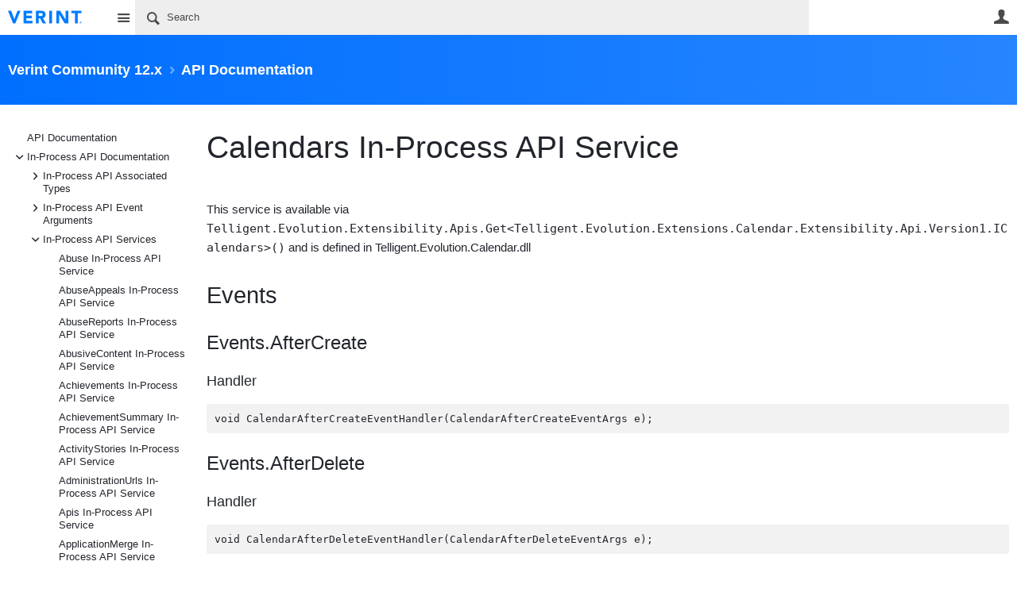

--- FILE ---
content_type: text/html; charset=utf-8
request_url: https://community.telligent.com/community/12/w/api-documentation/69981/calendars-in-process-api-service
body_size: 139480
content:
<!DOCTYPE html>
<html lang="en" class="direction-ltr" style="direction:ltr;" prefix="og: https://ogp.me/ns#"><head><link rel="stylesheet" href="https://cdn.community.telligent.com/system/h/000000004152a36b/css/platform.less?_=e9892bff953697c89d78f9762bbf4632" type="text/css" media="screen" /><script type ="text/javascript" src="https://cdn.community.telligent.com/system/js/jquery.min.js?_=12108007906290015100837a6a61e9f4"></script><script type ="text/javascript" src="https://cdn.community.telligent.com/system/js/telligent.glow.min.js?_=ff74d69ac0cd2f2d863ad6dcd5c9c39a"></script><script type="text/javascript" src="https://cdn.community.telligent.com/system/js/telligent.evolution.min.js?_=e48b45e36bd7a95cd8fef1b06fc3cd1a"></script><script type="text/javascript">
// <![CDATA[
try { jQuery.telligent.evolution.site.configure({baseUrl:'https://community.telligent.com/',cookieSameSiteSetting:'None',loginReturnUrl:'https://community.telligent.com/community/12/w/api-documentation/69981/calendars-in-process-api-service',isLogout:false,enableGlobalForm:false,scheduledFileStatusUrl:'https://community.telligent.com/sys/callback?__type=Telligent.Evolution.Platform.Scripting.Plugins.ScheduledFileSupportPlugin%2C%20Telligent.Evolution.Platform',badgeablePanelCountUrl:'https://community.telligent.com/sys/callback?__type=Telligent.Evolution.CoreServices.Administration.Plugins.BadgeablePanelsServicePlugin%2C%20Telligent.Evolution.Platform',contentPeekUrl:'https://community.telligent.com/sys/callback?__type=Telligent.Evolution.CoreServices.Peek.Implementations.ContentPeekSupportPlugin%2C%20Telligent.Evolution.Platform',contextQueryString:'_pcurl=~%2Fcommunity%2F12%2Fw%2Fapi-documentation%2F69981%2Fcalendars-in-process-api-service%3F_pcurl%3D%26returnUrl%3D',editorConfigVersionKey:'AAAAAEFSstw%3D-AAAAAD8y2dI%3D-638991052517470000-AAAAAEFSVFw%3D',editorUrl:'https://cdn.community.telligent.com/system/tinymce/tinymce.min.js?_=c29dff596647436417a9b51a23d7275d',editorCustomizationsUrl:'https://cdn.community.telligent.com/system/tinymce/telligent/telligent.tinymce.min.js?_=4117b9adf3f9e44bc1b4367afb9474aa',editorCssUrl:'https://cdn.community.telligent.com/system/tinymce/telligent/telligent.tinymce.ui.css?_=a2180c61e03ee859b4472b4aab819dfb',editorContentCssUrl:'https://cdn.community.telligent.com/system/tinymce/telligent/telligent.tinymce.content.css?_=9fc0a042fdcc320d877555bb4638a509',maxMediaWidth:0,mediaMaxHeight:0,defaultMediaWidth:320,defaultMediaHeight:240,directUploadContext:'af4dcf64-4e12-4986-b6f0-aa44f2e754bd',directUploadUrl:'https://community.telligent.com/api/v2/cfs/temporary.json?UploadContextId=af4dcf64-4e12-4986-b6f0-aa44f2e754bd',alphaBlendUrl:'https://cdn.community.telligent.com/system/images/alpha_blend.png?_=ac381870a297b434d39739ca6f4ad2f4',blankUrl:'https://cdn.community.telligent.com/system/images/blank.gif?_=ac238674d06e06975648e913919a84ed',collapsedUrl:'https://cdn.community.telligent.com/system/images/collapsed.gif?_=b8e3fc0b8c82605b332060ea18b7bd97',hueBlendUrl:'https://cdn.community.telligent.com/system/images/hue_blend.png?_=ab3d75d5878e0fa4ecdcbcb889d2f45c',blendUrl:'https://cdn.community.telligent.com/system/images/blend.png?_=483117c20a7084ccd90c579914c1467d',ddlButtonUrl:'https://cdn.community.telligent.com/system/images/ddl_button.gif?_=7d8ed81311de6db7953e442067a17b7d',expandedUrl:'https://cdn.community.telligent.com/system/images/expanded.gif?_=2d3019f52979180fed69d74b86d69700',transparentUrl:'https://cdn.community.telligent.com/system/images/transparent.png?_=148891fdc2cf5771eec460fcf7304f01',datePattern:{
	pattern: '<Jan,Feb,Mar,Apr,May,Jun,Jul,Aug,Sep,Oct,Nov,Dec> <1-31> <0001-9999>',
    yearIndex: 2,
    monthIndex: 0,
    dayIndex: 1,
    hourIndex: -1,
    minuteIndex: -1,
    amPmIndex: -1,
    parseDateOnLoad: true
},timePattern:{
	pattern: '<1-12>:<00-59> <AM,PM>',
    yearIndex: -1,
    monthIndex: -1,
    dayIndex: -1,
    hourIndex: 0,
    minuteIndex: 1,
    amPmIndex: 2,
    parseDateOnLoad: true
},dateTimePattern:{
	pattern: '<Jan,Feb,Mar,Apr,May,Jun,Jul,Aug,Sep,Oct,Nov,Dec> <1-31> <0001-9999> <1-12>:<00-59> <AM,PM>',
    yearIndex: 2,
    monthIndex: 0,
    dayIndex: 1,
    hourIndex: 3,
    minuteIndex: 4,
    amPmIndex: 5,
    parseDateOnLoad: true
},monthNames:['Jan','Feb','Mar','Apr','May','Jun','Jul','Aug','Sep','Oct','Nov','Dec'],dayNames:['Sun','Mon','Tue','Wed','Thu','Fri','Sat'],authorizationCookieName:'.te.csrf',accessingUserId:1850,accessingUserIsSystemAccount:true,accessingUserTemporary:false,accessingUserIsAuthenticated:false,restUiContext:"p\u0026wikis-page\u0026c6108064af6511ddb074de1a56d89593\u00263fb2dcf575bd491e98585116ce5ef0fa\u00260",versionKey:'639004591120000000',directionality:'ltr',editorLanguage:'en-US',autoLinkPattern:/((?:http|ftp|https):\/\/)([\w\-]{1,63}(?:\.[\w\-]{1,63}){0,127}(?:\([\w\-\.,@?!^=%&:/~\+#]{0,2046}\)|[\w\-\.,@?!^=%&:/~\+#]{0,2047}[\w\-@?^=%&:/~\+#]){0,2048})/i,defaultErrorMessage:'An error occurred.  Please try again or contact your administrator.',quoteText:'Quote',dateMinuteInFutureFormat:'in a few seconds',dateMinutesInFutureFormat:'in {0} minutes',dateHourInFutureFormat:'in over an hour',dateHoursInFutureFormat:'in {0} hours',dateDayInFutureFormat:'in {0} day',dateDaysInFutureFormat:'in {0} days',dateMonthInFutureFormat:'in {0} month',dateMonthsInFutureFormat:'in {0} months',dateYearInFutureFormat:'in over {0} year',dateYearsInFutureFormat:'in over {0} years',dateNowAgoFormat:'now',dateMinuteAgoFormat:'a few seconds ago',dateMinutesAgoFormat:'{0} minutes ago',dateHourAgoFormat:'{0} hour ago',dateHoursAgoFormat:'{0} hours ago',dateDayAgoFormat:'{0} day ago',dateDaysAgoFormat:'{0} days ago',dateMonthAgoFormat:'{0} month ago',dateMonthsAgoFormat:'{0} months ago',dateYearAgoFormat:'over {0} year ago',dateYearsAgoFormat:'over {0} years ago',previewZoomIn:'Zoom in',previewZoomOut:'Zoom out',previewClose:'Close',collapseExpandedItem:'Collapse',beforeUnloadMessageTip:'Progress will cancel if you leave.',pendingTip:'Progress will begin soon…',beforeUnloadMessageLabel:'Please wait…',clearText:'Clear',okText:'OK'});
jQuery.extend($.fn.evolutionUserFileTextBox.defaults,{removeText:'Remove',selectText:'Select/Upload...',noFileText:'No File Selected'});
jQuery.telligent.evolution.validation.registerExtensions({email:'Your email address is invalid.',emailRegex:'^[!$\u0026*\\-=^`|~#%\u0027\\.\"+/?_{}\\\\a-zA-Z0-9 ]+@(?!gmail.com|aol.com|yahoo.com|outlook.com|hotmail.com|live.com|msn.com|juno.com|khoros.com|gainsight.com|sbcglobal.net|bettermode.com|verizon.net|bellsouth.net|comcast.net|instantletter.net|mydfwtx.com|att.com|.*?\\.cn$|21cn.com)[\\-\\.a-zA-Z0-9]+(?:\\.[a-zA-Z0-9]+)+$',username:'Your sign in name does not meet the requirements for this site.',usernameRegex:'^[a-zA-Z0-9_\\- @\\.\\\\]+$',emails:'One or more emails is invalid',url:'URL not in correct format',urlRegex:'^(?:(?:http|https|mailto|ftp|mms):|/|#|~/|data:image/(?:png|gif|jpe?g);base64,)',required:'This field is required.',date:'Please enter a valid date.',dateISO:'Please enter a valid date (ISO).',number:'Please enter a valid number.',digits:'Please enter only digits.',equalTo:'Please enter the same value again.',pattern:'Please enter valid value.',emailexists:'This email address is already in use.',groupnameexists:'This name is already in use.',mailinglistnameexists:'This name is already in use.',usernameexists:'This name is already in use.',wikipageexists:'This name is already in use.',maxlength:'Please enter no more than {0} characters.',minlength:'Please enter at least {0} characters.',rangelength:'Please enter a value between {0} and {1} characters long.',range:'Please enter a value between {0} and {1}.',max:'Please enter a value less than or equal to {0}.',min:'Please enter a value greater than or equal to {0}.',step:'Please enter a value that is a multiple of {0}.'});
jQuery.extend(jQuery.fn.evolutionLike.defaults,{likeText:'Like',unlikeText:'Unlike',modalTitleText:'People who like this',modalShowMoreText:'Show More',whoLikesOtherText:'\u003ca href=\"{user_profile_url}\" class=\"internal-link view-user-profile\"\u003e{user_display_name}\u003c/a\u003e likes this',whoLikesOtherTwoText:'\u003ca href=\"{user_profile_url}\" class=\"internal-link view-user-profile\"\u003e{user_display_name}\u003c/a\u003e and \u003cspan class=\"who-likes\"\u003e1 other\u003c/span\u003e like this',whoLikesOtherMultipleText:'\u003ca href=\"{user_profile_url}\" class=\"internal-link view-user-profile\"\u003e{user_display_name}\u003c/a\u003e and \u003cspan class=\"who-likes\"\u003e{count} others\u003c/span\u003e like this',whoLikesAccessingText:'You like this',whoLikesAccessingTwoText:'You and \u003cspan class=\"who-likes\"\u003e1 other\u003c/span\u003e like this',whoLikesAccessingMultipleText:'You and \u003cspan class=\"who-likes\"\u003e{count} others\u003c/span\u003e like this'});
jQuery.extend(jQuery.fn.evolutionInlineTagEditor.defaults,{editButtonText:'Edit tags',selectTagsText:'Select tags',saveTagsText:'Save',cancelText:'Cancel'});
jQuery.extend(jQuery.fn.evolutionStarRating.defaults,{titles:['Terrible','Poor','Fair','Average','Good','Excellent'],ratingMessageFormat:'Average rating: {rating} out of {max_rating} with {count} ratings.'});
jQuery.extend(jQuery.fn.evolutionModerate.defaults,{moderateLinkText:'moderate',reportLinkText:'Report as abusive',reportedLinkText:'Reported as abusive',reportedNotificationMessageText:'{NAME}\u0027s post has been reported. \u003cstrong\u003eThank you for your feedback.\u003c/strong\u003e'});
jQuery.extend(jQuery.fn.evolutionBookmark.defaults,{deleteBookmarkText:'Unbookmark {content_type_name}',addBookmarkText:'Bookmark this {content_type_name}',processingText:'...'});
jQuery.extend($.fn.evolutionCodeEditor.defaults,{editorUrl:'https://community.telligent.com/sys/file/__key/system/ace/ace.js'});
jQuery.extend(jQuery.telligent.evolution.ui.components.forumvotes.defaults,{modalTitleTextThread:'People who had this question',modalTitleTextReply:'People helped by this answer',noVotesText:'No Votes',modalShowMoreText:'More'});
jQuery.extend(jQuery.telligent.evolution.ui.components.forumqualityvotes.defaults,{modalTitleText:'People who voted on this thread',tipTextThread:'View Voters',noVotesText:'No Votes',upVoteText:'Vote Up',downVoteText:'Vote Down',logintext:'Login to vote on this thread',modalShowMoreText:'More'});
jQuery.extend(jQuery.fn.evolutionFeature.defaults,{editFeatureText:'Edit Feature',addFeatureText:'Feature ',processingText:'...'});
jQuery.extend(jQuery.fn.evolutionPager.defaults,{previousLabel:'Go to previous page',nextLabel:'Go to next page',firstLabel:'Go to first page',lastLabel:'Go to last page',individualPageLabel:'Go to page {0}'});
jQuery.telligent.evolution.systemNotifications.configure({explicitPanelUrl:'#_cptype=panel\u0026_cpcontexttype=Explicit\u0026_cppanelid=994a7020-02f3-4fc2-ba7d-be3f0febf9f9\u0026viewnotification=1',notificationText:'System Notification',reviewText:'Click to review and resolve.',andMoreText:' (plus {0} more)'});
} catch(e) { };
// ]]>
</script><script type="text/javascript">jQuery(function($) {
	$.telligent.evolution.messaging.subscribe('userActionFollowToggle', function(data) {
		var e = $(data.target);
		var userId = e.data('userid'), accessingUserId = e.data('accessinguserid'), v = e.data('follow');
		e.html('...');
		if (v) {
			$.telligent.evolution.post({
				url: $.telligent.evolution.site.getBaseUrl() + 'api/v2/users/{FollowerId}/following.json',
				data: { FollowerId: accessingUserId, FollowingId: userId },
				dataType: 'json',
				success: function(response) { e.html('Unfollow').data('follow', false); },
				error: function(response) {  e.html('Follow').data('follow', true); }
			});
		} else {
			$.telligent.evolution.del({
				url: $.telligent.evolution.site.getBaseUrl() + 'api/v2/users/{FollowerId}/following/{FollowingId}.json',
				data: { FollowerId: accessingUserId, FollowingId: userId },
				dataType: 'json',
				success: function(response) { e.html('Follow').data('follow', true); },
				error: function(response) {  e.html('Unfollow').data('follow', false); }
			});
		}
	});
});</script><script type="text/javascript">
jQuery(function(jq) {
    jq.telligent.evolution.messaging.subscribe('userActionFriendshipToggle', function(data) {
        var e = jq(data.target), userId = e.data('userid'), accessingUserId = e.data('accessinguserid'), v = parseInt(e.data('friendship')), t = e.html();
		e.html('...');
		if (v == 0) {
				    e.html(t);

		    jq.glowModal({
		       width: 450,
		       height: 300,
		       html: jq.telligent.evolution.get({
		           url: 'https://community.telligent.com/sys/script?_fid=939920e1b717477bb3ada6e703a2b94c\u0026_wid=fragment-939920e1b717477bb3ada6e703a2b94c959219536\u0026_ct=plugin_000\u0026_ctt=0c647246673542f9875dc8b991fe739b\u0026_ctc=00000000000000000000000000000000\u0026_ctn=3fc3f82483d14ec485ef92e206116d49\u0026_ctd=0\u0026_ep=0\u0026_rt=Unknown\u0026_p=\u0026_pt=Telligent.Evolution.Controls.FriendUserActionLinkPlugin%2C%20Telligent.Evolution.Platform\u0026returnUrl=https%3A%2F%2Fcommunity.telligent.com%2Fcommunity%2F11%2Ff%2Fask-the-community%2F1149800%2Fhow-do-you-change-the-default-search-widget-results-for-comments\u0026_cft=Other\u0026_cf=request-friendship.vm\u0026_pcurl=~%2Fuser%2Fcreateuser%3F_pcurl%3D%26returnUrl%3D',
		           data: {
		               w_UserId: userId
		           }
		       }),
		       title: 'Send a Friend Request'
		    });
		        } else if (v == 3) {
			jq.telligent.evolution.put({
				url: jq.telligent.evolution.site.getBaseUrl() + 'api/v2/users/{RequestorId}/friends/{RequesteeId}.json',
				data: {
				    RequestorId: userId,
				    RequesteeId: accessingUserId,
				    FriendshipState: 'Approved'
				},
				dataType: 'json',
				success: function(response) { window.location.reload(); },
				error: function(response) {  e.html(t); }
			});
		} else if (v == 4
		    || (v == 1 && window.confirm('Are you sure you want to cancel this friendship request?'))
		    || (v == 2 && window.confirm('Are you sure you want to unfriend this person?'))) {
			jq.telligent.evolution.del({
				url: jq.telligent.evolution.site.getBaseUrl() + 'api/v2/users/{RequestorId}/friends/{RequesteeId}.json',
				data: {
				    RequestorId: accessingUserId,
				    RequesteeId: userId
				},
				dataType: 'json',
				success: function(response) { window.location.reload(); },
				error: function(response) {  e.html(t); }
			});
		} else {
		    e.html(t);
		}
	});
});
</script><script type="text/javascript">
(function($){
$.extend($.fn.evolutionUpDownVoting.defaults,{voteDownMessage:'Vote against this idea',voteUpMessage:'Vote for this idea',loginMessage:'Sign in to vote on ideas',noPermissionMessage:'You do not have permission to vote for this idea',notGroupMemberMessage:'Join this group to vote on this idea',deleteMessage:'Remove your vote for this idea',readOnlyMessage: 'Voting on this idea has been disabled',switchToDownVoteMessage: 'Vote against this idea instead of for it',switchToUpVoteMessage: 'Vote for this idea instead of against it',voteDownAgainMessage:'Vote against this idea again',voteUpAgainMessage:'Vote for this idea again',removeDownVoteMesage:'Remove a vote against this idea',removeUpVoteMessage:'Remove a vote for this idea',viewVotesMessage:'View votes' });}(jQuery));
</script>
<script type="text/javascript">(function($){ $.telligent.evolution.media.defaults.endpoint = 'https://community.telligent.com/sys/callback?__type=Telligent.Evolution.Api.Plugins.Endpoints.FileViewerEndpoint%2C%20Telligent.Evolution.Platform'; }(jQuery));</script><script type="text/javascript">(function($){ $.telligent.evolution.preview.defaults.endpoint = 'https://community.telligent.com/sys/callback?__type=Telligent.Evolution.Api.Plugins.Endpoints.WebPreviewEndpoint%2C%20Telligent.Evolution.Platform'; }(jQuery));</script><script type="text/javascript">(function($){ $.fn.evolutionComposer.plugins.mentions.defaults.mentionablesEndpoint = 'https://community.telligent.com/sys/callback?__type=Telligent.Evolution.Api.Plugins.Endpoints.MentionablesEndpoint%2C%20Telligent.Evolution.Platform'; }(jQuery));</script><script type="text/javascript">(function($){ $.telligent.evolution.language.defaults.dateEndpoint = 'https://community.telligent.com/sys/callback?__type=Telligent.Evolution.Api.Plugins.Endpoints.DateFormattingEndpoint%2C%20Telligent.Evolution.Platform'; }(jQuery));</script><script type="text/javascript">(function($){ $.fn.evolutionUserFileTextBox.defaults.endpoint = 'https://community.telligent.com/sys/callback?__type=Telligent.Evolution.Api.Plugins.Endpoints.UserFileTextBoxEndpoint%2C%20Telligent.Evolution.Platform'; }(jQuery));</script><script type="text/javascript">
if (window === window.top) {
	jQuery(function(j){
		var redirected = false;
		var ensureLoggedIn = function(){
			if (!redirected) {
				var hashData = jQuery.telligent.evolution.url.hashData();
				if (hashData._cptype){
					redirected = true;
					window.location = jQuery.telligent.evolution.url.modify({
						url:'/login?ReturnUrl=https%3A%2F%2Fcommunity.telligent.com%2Fcommunity%2F12%2Fw%2Fapi-documentation%2F69981%2Fcalendars-in-process-api-service',
						query: {
							ReturnUrl:window.location+''
						},
						hash: ''
					});
				}
			}
		};
		jQuery(window).on('hashchange', function(){
			ensureLoggedIn();
		});
		ensureLoggedIn()
	});
}
</script><title>Calendars In-Process API Service - API Documentation - Verint Community 12.x - Verint | Telligent Community</title>
<link rel="canonical" href="https://community.telligent.com/community/12/w/api-documentation/69981/calendars-in-process-api-service" /><meta key="og:site_name" content="Verint | Telligent Community" />
<meta name="GENERATOR" content="14.0.0.561 14" />
<meta name="description" content="This service is available via Telligent.Evolution.Extensibility.Apis.Get&lt;Telligent.Evolution.Extensions.Calendar.Extensibility.Api.Version1.ICalendars&gt;() and is" />
<meta property="og:Title" content="Calendars In-Process API Service" /><link type="text/css" rel="stylesheet" href="https://community.telligent.com/sys/file/__key/uifiles/h-000000004126b9ee-3fc3f82483d14ec485ef92e206116d49-s-00000000000000000000000000000000-0-theme_5F00_000-theme-f-1-639004791615600000/screen.less?_=456d828098349df74d3cbf47b6ae6b24" /><link type="text/css" rel="stylesheet" href="https://community.telligent.com/sys/file/__key/uifiles/h-000000004126b9ee-3fc3f82483d14ec485ef92e206116d49-s-00000000000000000000000000000000-0-theme_5F00_000-theme-f-1-639004791615600000/print.css?_=bdee5857602365dd3441e73b32ffd905" media="print" /><link type="text/css" rel="stylesheet" href="https://community.telligent.com/sys/file/__key/uifiles/h-000000004126b9ee-3fc3f82483d14ec485ef92e206116d49-s-00000000000000000000000000000000-0-theme_5F00_000-theme-f-1-639004791615600000/handheld.less?_=a2b4fee134488616ac2848c36ca9b719" media="only screen and (max-width: 670px)" /><link type="text/css" rel="stylesheet" href="https://community.telligent.com/sys/file/__key/uifiles/h-000000004126b9ee-3fc3f82483d14ec485ef92e206116d49-s-00000000000000000000000000000000-0-theme_5F00_000-theme-f-1-639004791615600000/tablet.less?_=c376a6907a5424256dcb740623dbe54f" media="only screen and (min-device-width: 671px) and (max-device-width: 1024px) and (orientation: landscape), only screen and (min-device-width: 671px) and (max-device-width: 1024px) and (orientation: portrait)" /><meta name="viewport" content="width=device-width, user-scalable=no, initial-scale=1, maximum-scale=1" />

	<link rel="icon" type="image/png" href="https://community.telligent.com/cfs-file/__key/themefiles/tc-s-3fc3f82483d14ec485ef92e206116d49-00000000000000000000000000000000-favicon/verint_2D00_favicon.png">
	<link rel="apple-touch-icon" href="https://community.telligent.com/cfs-file/__key/themefiles/tc-s-3fc3f82483d14ec485ef92e206116d49-00000000000000000000000000000000-favicon/verint_2D00_favicon.png">
<link type="text/css" rel="stylesheet" href="https://community.telligent.com/sys/file/__key/uifiles/h-000000004126b9ee-3fc3f82483d14ec485ef92e206116d49-s-00000000000000000000000000000000-0-theme_5F00_000-theme-f-1-639004791615600000/tcom.less?_=0502d2d7f2f0d9948d659b108111391c" /><link type="text/css" rel="stylesheet" href="https://community.telligent.com/sys/file/__key/uifiles/h-000000004126b9ee-3fc3f82483d14ec485ef92e206116d49-s-00000000000000000000000000000000-0-theme_5F00_000-theme-f-1-639004791615600000/analyticswidget.css?_=18cf8ea6e208af19ac75c78958448300" /><link type="text/css" rel="stylesheet" href="https://community.telligent.com/sys/file/__key/uifiles/h-000000004126b9ee-3fc3f82483d14ec485ef92e206116d49-s-00000000000000000000000000000000-0-theme_5F00_000-theme-f-1-639004791615600000/dvcs.less?_=08e3554dbdc91b504c75b3b26522e1ee" /><link type="text/css" rel="stylesheet" href="https://community.telligent.com/sys/file/__key/uifiles/h-000000004126b9ee-3fc3f82483d14ec485ef92e206116d49-s-00000000000000000000000000000000-0-theme_5F00_000-theme-f-1-639004791615600000/cssoverrides.css?_=2d9ba878c281a948a34c3dd5af3aa416" />
<script type="text/javascript" src="https://community.telligent.com/sys/file/__key/themefiles/f-s-3fc3f82483d14ec485ef92e206116d49-jsfiles/theme.js?_=6dc9c812ff7fc076a385de0892f3bf1f"></script>
<script type="text/javascript">
jQuery(function(j){
	j.telligent.evolution.theme.social.register({
		dockedSidebars:  true ,
		adaptiveHeaders:  true ,
		adaptiveHeadersMinWidth: 670
	})
});
</script><script type="text/javascript" src="https://community.telligent.com/sys/file/__key/themefiles/f-s-3fc3f82483d14ec485ef92e206116d49-jsfiles/glowDropDownList11.js?_=c24b231b65fbd709b51a6ad465c428af"></script><script type="text/javascript" src="https://community.telligent.com/sys/file/__key/themefiles/f-s-3fc3f82483d14ec485ef92e206116d49-jsfiles/analytics.js?_=cdf605b6e1c0f73653a80fd373dc411b"></script>
<meta name="msvalidate.01" content="AD68A0A006A03D3DA4819281E019287B" />
<meta property="fb:app_id" content="221453704563240">
<meta name="google-site-verification" content="2qA0hQACoq6g6Q0QJMFxJfIfdYZ3tfXfg0CPG4q3RPw" /><link rel="stylesheet" href="https://community.telligent.com/sys/file/__key/uifiles/h-000000004126b9ee-3fc3f82483d14ec485ef92e206116d49-g-3fb2dcf575bd491e98585116ce5ef0fa-0-header_5F00_0010-1522-f-3-639004858572270000/style.less?_=f1786f6666243113afe6d34c1ad48ba5"  />
<link rel="stylesheet" href="https://community.telligent.com/sys/file/__key/uifiles/h-000000004126b9ee-3fc3f82483d14ec485ef92e206116d49-g-3fb2dcf575bd491e98585116ce5ef0fa-0-header_5F00_0010-1784-f-3-637691400421030000/style.less?_=d9ecbcbad21d7931ececd8ca1eabd2b3"  />
<link rel="stylesheet" href="https://community.telligent.com/sys/file/__key/uifiles/h-000000004126b9ee-3fc3f82483d14ec485ef92e206116d49-g-3fb2dcf575bd491e98585116ce5ef0fa-0-pwikis_2D00_page_5F00_0000-695518531-f-3-637479648848330000/style.less?_=06b493f3f100d2ad0e9aaa119fd6f0f5"  />
<link rel="stylesheet" href="https://community.telligent.com/sys/file/__key/uifiles/h-000000004126b9ee-3fc3f82483d14ec485ef92e206116d49-g-3fb2dcf575bd491e98585116ce5ef0fa-0-pwikis_2D00_page_5F00_0000-695518534-f-3-638445591860000000/style.less?_=ce31d7859caf99df953ab08add02d2f7"  />
<link rel="stylesheet" href="https://community.telligent.com/sys/file/__key/uifiles/h-000000004126b9ee-3fc3f82483d14ec485ef92e206116d49-g-3fb2dcf575bd491e98585116ce5ef0fa-0-pwikis_2D00_page_5F00_0000-695518535-f-3-637878943870000000/style.less?_=a9a7d791fc9693d5a761296cb20fa0e7"  />
<link rel="stylesheet" href="https://community.telligent.com/sys/file/__key/uifiles/h-000000004126b9ee-3fc3f82483d14ec485ef92e206116d49-g-3fb2dcf575bd491e98585116ce5ef0fa-0-pwikis_2D00_page_5F00_0000-695518536-f-3-637878943870000000/style.less?_=a9a7d791fc9693d5a761296cb20fa0e7"  />
<link rel="stylesheet" href="https://community.telligent.com/sys/file/__key/uifiles/h-000000004126b9ee-3fc3f82483d14ec485ef92e206116d49-g-3fb2dcf575bd491e98585116ce5ef0fa-0-footer_5F00_0010-1697-f-3-639004591120000000/style.less?_=ac4efc6c19abf698946a6f8d75020aab"  />
<link rel="stylesheet" href="https://community.telligent.com/sys/file/__key/uifiles/h-000000004126b9ee-3fc3f82483d14ec485ef92e206116d49-g-3fb2dcf575bd491e98585116ce5ef0fa-0-footer_5F00_0010-1700-f-3-639004591120000000/style.less?_=1cb4f13218814e29ce731e02e1647b5a"  />
<link rel="stylesheet" href="https://community.telligent.com/sys/file/__key/uifiles/h-000000004126b9ee-3fc3f82483d14ec485ef92e206116d49-g-3fb2dcf575bd491e98585116ce5ef0fa-0-footer_5F00_0010-1702-f-3-639004591120000000/style.less?_=ce04a3790c8e9807e1f1d585404db745"  /><link rel="alternate" type="application/rss+xml" title="Verint Community 12.x (RSS 2.0)" href="https://community.telligent.com/community/12/rss"  /><link rel="alternate" type="application/rss+xml" title="API Documentation (RSS 2.0)" href=""  /><link rel="alternate" type="application/rss+xml" title="Calendars In-Process API Service (RSS 2.0)" href="https://community.telligent.com/community/12/w/api-documentation/69981/calendars-in-process-api-service/rss"  /></head><body spellcheck="true">


<div class="single-column header-fragments evolution-reflow-container" data-related="_h_page" id="_h_singlecolumn" style = "display:none"></div><div class="header-fragments evolution-reflow-container" data-related="_h_singlecolumn" id="_h_page"  data-reflow-width="670"><div class="layout">
<div class="layout-header"></div>
<div class="layout-content header-top-content" id="_h_layout"><div class="layout-region header" id="_h_header">
<div class="layout-region-inner header"><div id="header-1521"></div>
<div class="content-fragment site-banner no-wrapper responsive-1 	all
" id="header-1522" data-reflow="_h_header,_h_singlecolumn,1,0,1">
<div class="content-fragment-content">







						


	
<style>
.header-fragments .layout .header-top-content .layout-region.header {
	background-color: #FFFFFF;
}

.banner.site fieldset ul.field-list li.field-item .field-item-input input {
	background-color: #EEEEEE;
}


.header-fragments .header-top-content .layout-region.header .banner.site .navigation-list ul a,
.header-fragments .header-top-content .layout-region.header .banner.site .navigation-list ul a.active,
.header-fragments .header-top-content .layout-region.header .banner.site fieldset ul li .field-item-input input,
.header-fragments .header-top-content .layout-region.header .banner.site fieldset ul li .field-item-input input.active,
.header-fragments .header-top-content .layout-region.header .banner.site fieldset ul.field-list li.field-item .field-item-input:after,
.header-fragments .header-top-content .layout-region.header .banner.site fieldset ul.field-list li.field-item .field-item-input input.active,
.header-fragments .header-top-content .layout-region.header .content-fragment.navigation-custom .navigation-list[data-direction='horizontal'] a {
	color: #4A4A4A;
}
.header-fragments .header-top-content .layout-region.header .banner.site fieldset ul.field-list li.field-item .field-item-input input::placeholder {
	color: #4A4A4A;
}
.header-fragments .header-top-content .layout-region.header .banner.site fieldset ul.field-list li.field-item .field-item-input input:-ms-input-placeholder {
	color: #4A4A4A;
}
.header-fragments .header-top-content .layout-region.header .banner.site fieldset ul.field-list li.field-item .field-item-input input::-ms-input-placeholder {
	color: #4A4A4A;
}

.header-fragments:hover .header-top-content .layout-region.header .banner.site .navigation-list ul a,
.header-fragments:hover .header-top-content .layout-region.header .banner.site .navigation-list ul a.active,
.header-fragments .header-top-content .layout-region.header .banner.site .navigation-list ul a.active,
.header-fragments:hover .header-top-content .layout-region.header .banner.site fieldset ul li .field-item-input input,
.header-fragments:hover .header-top-content .layout-region.header .banner.site fieldset ul li .field-item-input input.active,
.header-fragments:hover .header-top-content .layout-region.header .banner.site fieldset ul.field-list li.field-item .field-item-input:after,
.header-fragments:hover .header-top-content .layout-region.header .banner.site fieldset ul.field-list li.field-item .field-item-input input.active,
.header-fragments .header-top-content .layout-region.header .content-fragment.navigation-custom .navigation-list[data-direction='horizontal'] a.subnav-open,
.header-fragments .header-top-content .layout-region.header .content-fragment.navigation-custom .navigation-list[data-direction='horizontal'] a.links-expanded,
.header-fragments:hover .header-top-content .layout-region.header .content-fragment.navigation-custom .navigation-list[data-direction='horizontal'] a {
	color: #000000;
}
.header-fragments:hover .header-top-content .layout-region.header .banner.site fieldset ul.field-list li.field-item .field-item-input input::placeholder {
	color: #000000;
}
.header-fragments:hover .header-top-content .layout-region.header .banner.site fieldset ul.field-list li.field-item .field-item-input input:-ms-input-placeholder {
	color: #000000;
}
.header-fragments:hover .header-top-content .layout-region.header .banner.site fieldset ul.field-list li.field-item .field-item-input input::-ms-input-placeholder {
	color: #000000;
}
.header-fragments .header-top-content .layout-region.header .content-fragment.navigation-custom .navigation-list[data-direction='horizontal'] a.selected:after {
	background-color: #000000;
}




.single-column .banner.site {
	background-color: #FFFFFF;
}
.single-column .banner.site > .navigation-list.handheld ul a,
.single-column .banner.site .container.handheld .user-links ul a {
	color: #4A4A4A;
}
.single-column .banner.site > .navigation-list.handheld ul a.active,
.single-column .banner.site .container.handheld .user-links ul a.active {
	color: #000000;
}
</style>

<div class="banner site  all   with-site-navigation " id="header-1522_banner">
			<div class="avatar">
																		<a href="https://community.telligent.com/" title="Home"  class="ui-tip" >
					<img src="https://community.telligent.com/sys/file/__key/communityserver-components-imagefileviewer/widgetcontainerfiles-3fc3f82483d14ec485ef92e206116d49-s-AAAAAAAAAAAAAAAAAAAAAA-header-header-4tGYloD5i0_2D00_qkR3nGyoOWA-logo/logo_2D00_color.png_2D00_250x88.png?_=638422500608488118" style="max-height: 44px;max-width: 125px;" border="0px" alt="Verint | Telligent Community" />
				</a>
					</div>

					<div class="name hidden">Verint | Telligent Community</div>
		
								<div class="navigation-list site-links" id="header-1522_bannerSiteLinks">
				<ul>
					<li class="navigation-list-item">
						<a href="#"
																						class="site-navigation custom ui-tip"
													id="header-1522_site">Site</a>
					</li>
				</ul>
			</div>
						<form><fieldset class="search" id="header-1522_searchFields">
			<ul class="field-list">
				<li class="field-item">
					<span class="field-item-description hidden">
						<label>Search</label>
					</span>
					<span class="field-item-input">
						<input autocomplete="off" type="search" placeholder="Search" aria-label="Search" id="header-1522_Search" value=""  />
					</span>
				</li>
			</ul>
		</fieldset></form>
								<div class="navigation-list user-links" id="header-1522_bannerLinks">
					<ul>
																																														<li class="navigation-list-item">
								<a href="/login?ReturnUrl=https%3A%2F%2Fcommunity.telligent.com%2Fcommunity%2F12%2Fw%2Fapi-documentation%2F69981%2Fcalendars-in-process-api-service" rel="nofollow" class="internal-link user with-icon ui-tip" title="Join or sign in">User</a>
							</li>
																																																										</ul>
				</div>
						<div class="navigation-list handheld">
			<ul>
				<li class="navigation-list-item">
					<a href="#" class="site" id="header-1522_handheldSiteLinksLink" >Site</a>
				</li>
				<li class="navigation-list-item">
					<a href="#" class="search" id="header-1522_handheldSearchFieldsLink">Search</a>
				</li>
				<li class="navigation-list-item">
																		<a href="/login?ReturnUrl=https%3A%2F%2Fcommunity.telligent.com%2Fcommunity%2F12%2Fw%2Fapi-documentation%2F69981%2Fcalendars-in-process-api-service" class="user">User</a>
															</li>
			</ul>
		</div>
		<div class="container handheld">
			<fieldset class="search" style="display:none" id="header-1522_handheldSearchFields"></fieldset>
			<div class="user-links" style="display:none" id="header-1522_handheldBannerLinks"></div>
		</div>
	</div>

</div>
<div class="content-fragment-footer"></div>
</div>
<div id="header-1784"></div>
</div>
</div>
<div class="layout-region content" id="_h_content">
<div class="layout-region-inner content"><div class="content-fragment group-banner no-wrapper responsive-1 " id="header-1523" data-reflow="_h_content,_h_singlecolumn,1,1,3">
<div class="content-fragment-content">









		
	
		
		
		
<style>
				.banner.context > .avatar {
			display: none;
		}
	
	
	
		.single-column.header-fragments,
		.header-fragments .layout .header-top-content .layout-region.content,
		.header-fragments .layout .header-top-content.with-adaptable-elements .layout-region.content {
			background: linear-gradient(to right, #006FFF, #2685FF);
		}

	
				.single-column.header-fragments,
		.header-fragments .layout .header-top-content .layout-region.content,
		.header-fragments .layout .header-top-content.with-adaptable-elements .layout-region.content {
			border-bottom: 0px;
		}
		.header-fragments .layout .header-top-content,
		.header-fragments .layout .header-top-content.scrolled {
			box-shadow: none;
		}
	
		.banner.context.slim .hierarchy > .parent-navigation a.more:before,
	.banner.context > .hierarchy > .parent-navigation ul li a,
	.banner.context > .hierarchy > .parent-navigation ul li a:hover,
	.banner.context > .hierarchy > .parent-navigation ul li a:before,
	.scrolled .banner.context > .hierarchy > .parent-navigation a.more:before,
	.scrolled .banner.context > .hierarchy > .parent-navigation ul li a:before,
	.banner.context > .hierarchy > .parent-navigation ul li a.more.links-expanded,
	.banner.context > .hierarchy > .parent-navigation ul li a.more.links-expanded:before,
	.banner.context > .hierarchy > .parent-navigation ul li a.more:before {
		color: #FFFFFF;
	}

		.banner.context > .hierarchy > .current-hierarchy > .hierarchy-component,
	.banner.context > .hierarchy > .current-hierarchy > .hierarchy-component a,
	.banner.context > .hierarchy > .current-hierarchy > .hierarchy-component:before,
	.banner.context > .hierarchy > .current-hierarchy > .hierarchy-component a:hover {
		color: #FFFFFF;
	}

		.banner.context > .hierarchy > .current-hierarchy > .applications ul a,
	.banner.context > .hierarchy > .current-hierarchy > .applications ul a:hover,
	.banner.context > .hierarchy > .current-hierarchy > .applications ul a.more,
	.banner.context:not(.home) > .hierarchy > .current-hierarchy > .applications ul a.more,
	.banner.context:not(.home) > .hierarchy > .current-hierarchy > .applications ul a.more:before,
	.banner.context.home > .hierarchy > .current-hierarchy > .applications ul a.more:before,
	.scrolled .banner.context .hierarchy .current-hierarchy > .applications ul a.more,
	.scrolled .banner.context .hierarchy .current-hierarchy > .applications ul a.more:before,
	.banner.context.slim:not(.home) > .hierarchy > .current-hierarchy > .applications ul a.more,
	.banner.context.slim:not(.home) > .hierarchy > .current-hierarchy > .applications ul a.more:before,
	.scrolled .banner.context:not(.home) > .hierarchy > .current-hierarchy > .applications ul a.more,
	.scrolled .banner.context:not(.home) > .hierarchy > .current-hierarchy > .applications ul a.more:before {
		border-color: #FFFFFF;
		color: #FFFFFF;
	}
	.banner.context.home > .hierarchy > .current-hierarchy > .applications ul a.links-expanded,
	.banner.context.home > .hierarchy > .current-hierarchy > .applications ul a.links-expanded:before,
	.banner.context.home > .hierarchy > .current-hierarchy > .applications ul a.more.links-expanded:before,
	.scrolled .banner.context .hierarchy .current-hierarchy > .applications ul a.more.links-expanded,
	.scrolled .banner.context .hierarchy .current-hierarchy > .applications ul a.more.links-expanded:before,
	.banner.context:not(.home) > .hierarchy > .current-hierarchy > .applications ul a.more.links-expanded,
	.banner.context:not(.home) > .hierarchy > .current-hierarchy > .applications ul a.more.links-expanded:before,
	.banner.context.slim:not(.home) > .hierarchy > .current-hierarchy > .applications ul a.more.links-expanded,
	.banner.context.slim:not(.home) > .hierarchy > .current-hierarchy > .applications ul a.more.links-expanded:before,
	.scrolled .banner.context:not(.home) > .hierarchy > .current-hierarchy > .applications ul a.more.links-expanded,
	.scrolled .banner.context:not(.home) > .hierarchy > .current-hierarchy > .applications ul a.more.links-expanded:before {
		background-color: #FFFFFF;
		color: #006FFF;
		border-color: #FFFFFF;
	}

		.banner.context > .new ul a,
	.banner.context .navigation-list.new ul a.links-expanded,
	.banner.context .navigation-list.new ul a.links-expanded:hover,
	.banner.context .navigation-list.new ul a.links-expanded:active,
	.banner.context .navigation-list.new ul a:hover {
		background-color: #FFFFFF;
		color: #006FFF;
	}
	.single-column .banner.context > .new a,
	.single-column .banner.context:not(.home) > .new a,
	.single-column .banner.context.home > .new a {
		color: #FFFFFF;
		border-color: #FFFFFF;
	}

		.banner.application,
	.banner.application .navigation-list a,
	.banner.application .name .title a {
		color: #FFFFFF;
	}
	.banner.application::after {
		background-color: #FFFFFF;
	}


		.header-fragments .content-fragment.navigation-custom .navigation-list[data-direction='horizontal'] a,
	.header-fragments .content-fragment.navigation-custom .navigation-list[data-direction='horizontal'] a:hover {
		color: #FFFFFF;
	}
	.header-fragments .content-fragment.navigation-custom:after,
	.header-fragments .content-fragment.navigation-custom .navigation-list[data-direction='horizontal'] a.selected:after {
		background-color: #FFFFFF;
	}
	.header-fragments:hover .header-top-content .layout-region.content .content-fragment.navigation-custom .navigation-list[data-direction='horizontal'] a {
		color: #FFFFFF;
	}
	.header-fragments .header-top-content .layout-region.content .content-fragment.navigation-custom .navigation-list[data-direction='horizontal'] a.links-expanded,
	.header-fragments .header-top-content .layout-region.content .content-fragment.navigation-custom .navigation-list[data-direction='horizontal'] a.subnav-open,
	.header-fragments:hover .header-top-content .layout-region.content .content-fragment.navigation-custom .navigation-list[data-direction='horizontal'] a.links-expanded,
	.header-fragments:hover .header-top-content .layout-region.content .content-fragment.navigation-custom .navigation-list[data-direction='horizontal'] a.subnav-open {
		background-color: #FFFFFF;
		color: #006FFF;
	}

</style>





<div class="banner context   with-application     with-ancestors ">
	<div class="avatar">
		<a href="https://community.telligent.com/community/12/"  >
			<img src="https://community.telligent.com/sys/file/__key/communityserver-components-imagefileviewer/communityserver-components-groupavatars-00-00-00-21-50/chevron.png.png.png_2D00_68x68x2.png?_=637478989478673636" style="width: 68px;max-height:68px;overflow:hidden;background:url(&#39;https://community.telligent.com/sys/file/__key/communityserver-components-imagefileviewer/communityserver-components-groupavatars-00-00-00-21-50/chevron.png.png.png_2D00_68x68x2.png?_=637478989478673636&#39;) center center no-repeat;background-size:cover;aspect-ratio:68/68" alt="Verint Community 12.x" />
		</a>
	</div>

	<div class="hierarchy">

																																				<div class="parent-navigation">
					<div class="ui-links" data-direction="horizontal" id="header-1523_parentNavigation" >
						<ul>
							<li class="navigation-list-item ">
								<a class="crumb depth-0 " href="https://community.telligent.com/community/">Verint Community</a>
							</li>
							<li class="navigation-list-item ">
								<a href="https://community.telligent.com/community/" class="crumb more ui-tip " data-more title="Up to Verint Community"></a>
							</li>
						</ul>
					</div>
				</div>
			
		
		<div class="current-hierarchy">

							<div class="container hierarchy-component">
					<a href="https://community.telligent.com/community/12/"><span  >Verint Community 12.x</span></a>
				</div>
			
												<span class="application hierarchy-component">
						<a href="https://community.telligent.com/community/12/w/api-documentation"><span >API Documentation</span></a>
					</span>
													<span class="content hierarchy-component">
						<a href="/community/12/w/api-documentation/69981/calendars-in-process-api-service"><span >Calendars In-Process API Service</span></a>
					</span>
							
							<div  class="navigation-list applications"  >
					<div class="ui-links" data-minlinks="0"  data-maxlinks="0" data-direction="vertical"  id="header-1523_applicationNavigation">
						<ul>
																																										<li class="navigation-list-application ">
									<a href="/community/12/a/user-documentation" class="internal-link view-application article-collection single ">User Documentation</a>
								</li>
																																<li class="navigation-list-application ">
									<a href="/community/12/f/ask-the-community" class="internal-link view-application forum single ">Ask the Community</a>
								</li>
																																<li class="navigation-list-application  selected">
									<a href="/community/12/w/api-documentation" class="internal-link view-application wiki single  selected">API Documentation</a>
								</li>
																																<li class="navigation-list-application ">
									<a href="/community/12/w/manager-training" class="internal-link view-application wiki single ">Manager Training</a>
								</li>
																																<li class="navigation-list-application ">
									<a href="/community/12/a/developer-training" class="internal-link view-application article-collection single ">Developer Training</a>
								</li>
																																<li class="navigation-list-application ">
									<a href="/community/12/tags" class="internal-link view-tags ">Tags</a>
								</li>
																	<li class="navigation-list-item">
								<a href="#" class="more" data-more>More</a>
							</li>
							<li class="navigation-list-item">
								<a href="#" data-cancel>Cancel</a>
							</li>
						</ul>
					</div>
				</div>
			
		</div>

	</div>

	
	
			<div class="navigation-list new">
			<div class="ui-links" data-direction="vertical">
				<ul class="navigation-list">
					<li class="navigation-list-item">
						<a href="/login?ReturnUrl=https%3A%2F%2Fcommunity.telligent.com%2Fcommunity%2F12%2Fw%2Fapi-documentation%2F69981%2Fcalendars-in-process-api-service">New</a>
					</li>
				</ul>
			</div>
		</div>
		</div>

	</div>
<div class="content-fragment-footer"></div>
</div>
</div>
</div>
</div>
<div class="layout-footer"></div>
</div><input type="hidden" name="_h_state" id="_h_state" value="" /></div>
<div class="single-column content-fragment-page wikis-page evolution-reflow-container" data-related="_p_page" id="_p_singlecolumn" style = "display:none"></div><div class="content-fragment-page wikis-page evolution-reflow-container" data-related="_p_singlecolumn" id="_p_page"  data-reflow-width="670"><div class="layout">
<div class="layout-header"></div>
<div class="layout-content sidebar-left-content-right" id="_p_layout"><div class="layout-region left-sidebar" id="_p_left-sidebar">
<div class="layout-region-inner left-sidebar"><div class="content-fragment wiki-page-hierarchy no-wrapper with-spacing responsive-2 " id="fragment-695518531" data-reflow="_p_left-sidebar,_p_singlecolumn,2,2,0">
<div class="content-fragment-content">








<div id="fragment-695518531_hierarchy">
																							<div class="hierarchy-children">
						<ul class="hierarchy-list">
											<li data-pageid="67636">
			<div class="hierarchy-item without-children">
								<a href="https://community.telligent.com/community/12/w/api-documentation">API Documentation</a>
				</div>
									</li>
				<li data-pageid="69888">
			<div class="hierarchy-item with-children">
													<a href="https://community.telligent.com/community/12/w/api-documentation/69888/in-process-api-documentation"><span class="expand-collapse expanded">-</span>In-Process API Documentation</a>
					</div>
																													<div class="hierarchy-children">
						<ul class="hierarchy-list">
											<li data-pageid="70097">
			<div class="hierarchy-item with-children">
													<a href="https://community.telligent.com/community/12/w/api-documentation/70097/in-process-api-associated-types"><span class="expand-collapse collapsed">+</span>In-Process API Associated Types</a>
					</div>
													</li>
				<li data-pageid="70614">
			<div class="hierarchy-item with-children">
													<a href="https://community.telligent.com/community/12/w/api-documentation/70614/in-process-api-event-arguments"><span class="expand-collapse collapsed">+</span>In-Process API Event Arguments</a>
					</div>
													</li>
				<li data-pageid="69889">
			<div class="hierarchy-item with-children">
													<a href="https://community.telligent.com/community/12/w/api-documentation/69889/in-process-api-services"><span class="expand-collapse expanded">-</span>In-Process API Services</a>
					</div>
																													<div class="hierarchy-children">
						<ul class="hierarchy-list">
											<li data-pageid="69951">
			<div class="hierarchy-item without-children">
								<a href="https://community.telligent.com/community/12/w/api-documentation/69951/abuse-in-process-api-service">Abuse In-Process API Service</a>
				</div>
									</li>
				<li data-pageid="70064">
			<div class="hierarchy-item without-children">
								<a href="https://community.telligent.com/community/12/w/api-documentation/70064/abuseappeals-in-process-api-service">AbuseAppeals In-Process API Service</a>
				</div>
									</li>
				<li data-pageid="69991">
			<div class="hierarchy-item without-children">
								<a href="https://community.telligent.com/community/12/w/api-documentation/69991/abusereports-in-process-api-service">AbuseReports In-Process API Service</a>
				</div>
									</li>
				<li data-pageid="69980">
			<div class="hierarchy-item without-children">
								<a href="https://community.telligent.com/community/12/w/api-documentation/69980/abusivecontent-in-process-api-service">AbusiveContent In-Process API Service</a>
				</div>
									</li>
				<li data-pageid="69899">
			<div class="hierarchy-item without-children">
								<a href="https://community.telligent.com/community/12/w/api-documentation/69899/achievements-in-process-api-service">Achievements In-Process API Service</a>
				</div>
									</li>
				<li data-pageid="69897">
			<div class="hierarchy-item without-children">
								<a href="https://community.telligent.com/community/12/w/api-documentation/69897/achievementsummary-in-process-api-service">AchievementSummary In-Process API Service</a>
				</div>
									</li>
				<li data-pageid="70058">
			<div class="hierarchy-item without-children">
								<a href="https://community.telligent.com/community/12/w/api-documentation/70058/activitystories-in-process-api-service">ActivityStories In-Process API Service</a>
				</div>
									</li>
				<li data-pageid="69908">
			<div class="hierarchy-item without-children">
								<a href="https://community.telligent.com/community/12/w/api-documentation/69908/administrationurls-in-process-api-service">AdministrationUrls In-Process API Service</a>
				</div>
									</li>
				<li data-pageid="70096">
			<div class="hierarchy-item without-children">
								<a href="https://community.telligent.com/community/12/w/api-documentation/70096/apis-in-process-api-service">Apis In-Process API Service</a>
				</div>
									</li>
				<li data-pageid="70038">
			<div class="hierarchy-item without-children">
								<a href="https://community.telligent.com/community/12/w/api-documentation/70038/applicationmerge-in-process-api-service">ApplicationMerge In-Process API Service</a>
				</div>
									</li>
				<li data-pageid="69945">
			<div class="hierarchy-item without-children">
								<a href="https://community.telligent.com/community/12/w/api-documentation/69945/applications-in-process-api-service">Applications In-Process API Service</a>
				</div>
									</li>
				<li data-pageid="70076">
			<div class="hierarchy-item without-children">
								<a href="https://community.telligent.com/community/12/w/api-documentation/70076/applicationsubscriptions-in-process-api-service">ApplicationSubscriptions In-Process API Service</a>
				</div>
									</li>
				<li data-pageid="69993">
			<div class="hierarchy-item without-children">
								<a href="https://community.telligent.com/community/12/w/api-documentation/69993/applicationtypes-in-process-api-service">ApplicationTypes In-Process API Service</a>
				</div>
									</li>
				<li data-pageid="70016">
			<div class="hierarchy-item without-children">
								<a href="https://community.telligent.com/community/12/w/api-documentation/70016/articlecategories-in-process-api-service">ArticleCategories In-Process API Service</a>
				</div>
									</li>
				<li data-pageid="69924">
			<div class="hierarchy-item without-children">
								<a href="https://community.telligent.com/community/12/w/api-documentation/69924/articlecollections-in-process-api-service">ArticleCollections In-Process API Service</a>
				</div>
									</li>
				<li data-pageid="70009">
			<div class="hierarchy-item without-children">
								<a href="https://community.telligent.com/community/12/w/api-documentation/70009/articlepermissions-in-process-api-service">ArticlePermissions In-Process API Service</a>
				</div>
									</li>
				<li data-pageid="70052">
			<div class="hierarchy-item without-children">
								<a href="https://community.telligent.com/community/12/w/api-documentation/70052/articles-in-process-api-service">Articles In-Process API Service</a>
				</div>
									</li>
				<li data-pageid="69905">
			<div class="hierarchy-item without-children">
								<a href="https://community.telligent.com/community/12/w/api-documentation/69905/articlesubscriptiontypes-in-process-api-service">ArticleSubscriptionTypes In-Process API Service</a>
				</div>
									</li>
				<li data-pageid="70006">
			<div class="hierarchy-item without-children">
								<a href="https://community.telligent.com/community/12/w/api-documentation/70006/articletypes-in-process-api-service">ArticleTypes In-Process API Service</a>
				</div>
									</li>
				<li data-pageid="69947">
			<div class="hierarchy-item without-children">
								<a href="https://community.telligent.com/community/12/w/api-documentation/69947/articleurls-in-process-api-service">ArticleUrls In-Process API Service</a>
				</div>
									</li>
				<li data-pageid="69982">
			<div class="hierarchy-item without-children">
								<a href="https://community.telligent.com/community/12/w/api-documentation/69982/articleversioncategories-in-process-api-service">ArticleVersionCategories In-Process API Service</a>
				</div>
									</li>
				<li data-pageid="69979">
			<div class="hierarchy-item without-children">
								<a href="https://community.telligent.com/community/12/w/api-documentation/69979/articleversions-in-process-api-service">ArticleVersions In-Process API Service</a>
				</div>
									</li>
				<li data-pageid="70040">
			<div class="hierarchy-item without-children">
								<a href="https://community.telligent.com/community/12/w/api-documentation/70040/auditing-in-process-api-service">Auditing In-Process API Service</a>
				</div>
									</li>
				<li data-pageid="69961">
			<div class="hierarchy-item without-children">
								<a href="https://community.telligent.com/community/12/w/api-documentation/69961/automations-in-process-api-service">Automations In-Process API Service</a>
				</div>
									</li>
				<li data-pageid="70027">
			<div class="hierarchy-item without-children">
								<a href="https://community.telligent.com/community/12/w/api-documentation/70027/blogconfiguration-in-process-api-service">BlogConfiguration In-Process API Service</a>
				</div>
									</li>
				<li data-pageid="69937">
			<div class="hierarchy-item without-children">
								<a href="https://community.telligent.com/community/12/w/api-documentation/69937/blogpermissions-in-process-api-service">BlogPermissions In-Process API Service</a>
				</div>
									</li>
				<li data-pageid="70072">
			<div class="hierarchy-item without-children">
								<a href="https://community.telligent.com/community/12/w/api-documentation/70072/blogposts-in-process-api-service">BlogPosts In-Process API Service</a>
				</div>
									</li>
				<li data-pageid="70050">
			<div class="hierarchy-item without-children">
								<a href="https://community.telligent.com/community/12/w/api-documentation/70050/blogpostsummaries-in-process-api-service">BlogPostSummaries In-Process API Service</a>
				</div>
									</li>
				<li data-pageid="69965">
			<div class="hierarchy-item without-children">
								<a href="https://community.telligent.com/community/12/w/api-documentation/69965/blogs-in-process-api-service">Blogs In-Process API Service</a>
				</div>
									</li>
				<li data-pageid="69895">
			<div class="hierarchy-item without-children">
								<a href="https://community.telligent.com/community/12/w/api-documentation/69895/blogurls-in-process-api-service">BlogUrls In-Process API Service</a>
				</div>
									</li>
				<li data-pageid="70012">
			<div class="hierarchy-item without-children">
								<a href="https://community.telligent.com/community/12/w/api-documentation/70012/bookmarks-in-process-api-service">Bookmarks In-Process API Service</a>
				</div>
									</li>
				<li data-pageid="70078">
			<div class="hierarchy-item without-children">
								<a href="https://community.telligent.com/community/12/w/api-documentation/70078/cacheservice-in-process-api-service">CacheService In-Process API Service</a>
				</div>
									</li>
				<li data-pageid="69996">
			<div class="hierarchy-item without-children">
								<a href="https://community.telligent.com/community/12/w/api-documentation/69996/calculatedmetrics-in-process-api-service">CalculatedMetrics In-Process API Service</a>
				</div>
									</li>
				<li data-pageid="70011">
			<div class="hierarchy-item without-children">
								<a href="https://community.telligent.com/community/12/w/api-documentation/70011/calculatedscores-in-process-api-service">CalculatedScores In-Process API Service</a>
				</div>
									</li>
				<li data-pageid="69917">
			<div class="hierarchy-item without-children">
								<a href="https://community.telligent.com/community/12/w/api-documentation/69917/calendarpermissions-in-process-api-service">CalendarPermissions In-Process API Service</a>
				</div>
									</li>
				<li data-pageid="69981">
			<div class="hierarchy-item selected without-children">
								<a href="https://community.telligent.com/community/12/w/api-documentation/69981/calendars-in-process-api-service">Calendars In-Process API Service</a>
				</div>
									</li>
				<li data-pageid="69955">
			<div class="hierarchy-item without-children">
								<a href="https://community.telligent.com/community/12/w/api-documentation/69955/calendarsubscriptions-in-process-api-service">CalendarSubscriptions In-Process API Service</a>
				</div>
									</li>
				<li data-pageid="69973">
			<div class="hierarchy-item without-children">
								<a href="https://community.telligent.com/community/12/w/api-documentation/69973/calendarurls-in-process-api-service">CalendarUrls In-Process API Service</a>
				</div>
									</li>
				<li data-pageid="69919">
			<div class="hierarchy-item without-children">
								<a href="https://community.telligent.com/community/12/w/api-documentation/69919/categories-in-process-api-service">Categories In-Process API Service</a>
				</div>
									</li>
				<li data-pageid="70079">
			<div class="hierarchy-item without-children">
								<a href="https://community.telligent.com/community/12/w/api-documentation/70079/centralizedfilestorage-in-process-api-service">CentralizedFileStorage In-Process API Service</a>
				</div>
									</li>
				<li data-pageid="69972">
			<div class="hierarchy-item without-children">
								<a href="https://community.telligent.com/community/12/w/api-documentation/69972/cfs-in-process-api-service">Cfs In-Process API Service</a>
				</div>
									</li>
				<li data-pageid="69944">
			<div class="hierarchy-item without-children">
								<a href="https://community.telligent.com/community/12/w/api-documentation/69944/challenges-in-process-api-service">Challenges In-Process API Service</a>
				</div>
									</li>
				<li data-pageid="69960">
			<div class="hierarchy-item without-children">
								<a href="https://community.telligent.com/community/12/w/api-documentation/69960/comments-in-process-api-service">Comments In-Process API Service</a>
				</div>
									</li>
				<li data-pageid="69964">
			<div class="hierarchy-item without-children">
								<a href="https://community.telligent.com/community/12/w/api-documentation/69964/commentsummaries-in-process-api-service">CommentSummaries In-Process API Service</a>
				</div>
									</li>
				<li data-pageid="70013">
			<div class="hierarchy-item without-children">
								<a href="https://community.telligent.com/community/12/w/api-documentation/70013/commentvotes-in-process-api-service">CommentVotes In-Process API Service</a>
				</div>
									</li>
				<li data-pageid="70037">
			<div class="hierarchy-item without-children">
								<a href="https://community.telligent.com/community/12/w/api-documentation/70037/containers-in-process-api-service">Containers In-Process API Service</a>
				</div>
									</li>
				<li data-pageid="69977">
			<div class="hierarchy-item without-children">
								<a href="https://community.telligent.com/community/12/w/api-documentation/69977/containertypes-in-process-api-service">ContainerTypes In-Process API Service</a>
				</div>
									</li>
				<li data-pageid="70020">
			<div class="hierarchy-item without-children">
								<a href="https://community.telligent.com/community/12/w/api-documentation/70020/contentconversion-in-process-api-service">ContentConversion In-Process API Service</a>
				</div>
									</li>
				<li data-pageid="70081">
			<div class="hierarchy-item without-children">
								<a href="https://community.telligent.com/community/12/w/api-documentation/70081/contentfragments-in-process-api-service">ContentFragments In-Process API Service</a>
				</div>
									</li>
				<li data-pageid="70082">
			<div class="hierarchy-item without-children">
								<a href="https://community.telligent.com/community/12/w/api-documentation/70082/contentfragmentwrappingformats-in-process-api-service">ContentFragmentWrappingFormats In-Process API Service</a>
				</div>
									</li>
				<li data-pageid="69998">
			<div class="hierarchy-item without-children">
								<a href="https://community.telligent.com/community/12/w/api-documentation/69998/contentpresence-in-process-api-service">ContentPresence In-Process API Service</a>
				</div>
									</li>
				<li data-pageid="70025">
			<div class="hierarchy-item without-children">
								<a href="https://community.telligent.com/community/12/w/api-documentation/70025/contentrecommendations-in-process-api-service">ContentRecommendations In-Process API Service</a>
				</div>
									</li>
				<li data-pageid="70007">
			<div class="hierarchy-item without-children">
								<a href="https://community.telligent.com/community/12/w/api-documentation/70007/contents-in-process-api-service">Contents In-Process API Service</a>
				</div>
									</li>
				<li data-pageid="69938">
			<div class="hierarchy-item without-children">
								<a href="https://community.telligent.com/community/12/w/api-documentation/69938/contentsubscriptions-in-process-api-service">ContentSubscriptions In-Process API Service</a>
				</div>
									</li>
				<li data-pageid="70022">
			<div class="hierarchy-item without-children">
								<a href="https://community.telligent.com/community/12/w/api-documentation/70022/contenttypes-in-process-api-service">ContentTypes In-Process API Service</a>
				</div>
									</li>
				<li data-pageid="69986">
			<div class="hierarchy-item without-children">
								<a href="https://community.telligent.com/community/12/w/api-documentation/69986/contentviews-in-process-api-service">ContentViews In-Process API Service</a>
				</div>
									</li>
				<li data-pageid="69959">
			<div class="hierarchy-item without-children">
								<a href="https://community.telligent.com/community/12/w/api-documentation/69959/conversationmessages-in-process-api-service">ConversationMessages In-Process API Service</a>
				</div>
									</li>
				<li data-pageid="70067">
			<div class="hierarchy-item without-children">
								<a href="https://community.telligent.com/community/12/w/api-documentation/70067/conversations-in-process-api-service">Conversations In-Process API Service</a>
				</div>
									</li>
				<li data-pageid="69926">
			<div class="hierarchy-item without-children">
								<a href="https://community.telligent.com/community/12/w/api-documentation/69926/coreurls-in-process-api-service">CoreUrls In-Process API Service</a>
				</div>
									</li>
				<li data-pageid="69994">
			<div class="hierarchy-item without-children">
								<a href="https://community.telligent.com/community/12/w/api-documentation/69994/databaseconnections-in-process-api-service">DatabaseConnections In-Process API Service</a>
				</div>
									</li>
				<li data-pageid="69949">
			<div class="hierarchy-item without-children">
								<a href="https://community.telligent.com/community/12/w/api-documentation/69949/date-in-process-api-service">Date In-Process API Service</a>
				</div>
									</li>
				<li data-pageid="69913">
			<div class="hierarchy-item without-children">
								<a href="https://community.telligent.com/community/12/w/api-documentation/69913/effectivegroupmembers-in-process-api-service">EffectiveGroupMembers In-Process API Service</a>
				</div>
									</li>
				<li data-pageid="69922">
			<div class="hierarchy-item without-children">
								<a href="https://community.telligent.com/community/12/w/api-documentation/69922/emaildigestsubscriptions-in-process-api-service">EmailDigestSubscriptions In-Process API Service</a>
				</div>
									</li>
				<li data-pageid="70075">
			<div class="hierarchy-item without-children">
								<a href="https://community.telligent.com/community/12/w/api-documentation/70075/embeddablecontentfragments-in-process-api-service">EmbeddableContentFragments In-Process API Service</a>
				</div>
									</li>
				<li data-pageid="69893">
			<div class="hierarchy-item without-children">
								<a href="https://community.telligent.com/community/12/w/api-documentation/69893/emoticons-in-process-api-service">Emoticons In-Process API Service</a>
				</div>
									</li>
				<li data-pageid="69900">
			<div class="hierarchy-item without-children">
								<a href="https://community.telligent.com/community/12/w/api-documentation/69900/eventlog-in-process-api-service">EventLog In-Process API Service</a>
				</div>
									</li>
				<li data-pageid="69894">
			<div class="hierarchy-item without-children">
								<a href="https://community.telligent.com/community/12/w/api-documentation/69894/eventregistrations-in-process-api-service">EventRegistrations In-Process API Service</a>
				</div>
									</li>
				<li data-pageid="69950">
			<div class="hierarchy-item without-children">
								<a href="https://community.telligent.com/community/12/w/api-documentation/69950/events-in-process-api-service">Events In-Process API Service</a>
				</div>
									</li>
				<li data-pageid="69968">
			<div class="hierarchy-item without-children">
								<a href="https://community.telligent.com/community/12/w/api-documentation/69968/eventsubscriptions-in-process-api-service">EventSubscriptions In-Process API Service</a>
				</div>
									</li>
				<li data-pageid="69985">
			<div class="hierarchy-item without-children">
								<a href="https://community.telligent.com/community/12/w/api-documentation/69985/exceptions-in-process-api-service">Exceptions In-Process API Service</a>
				</div>
									</li>
				<li data-pageid="70083">
			<div class="hierarchy-item without-children">
								<a href="https://community.telligent.com/community/12/w/api-documentation/70083/factorydefaultscriptedcontentfragmentproviderfiles-in-process-api-service">FactoryDefaultScriptedContentFragmentProviderFiles In-Process API Service</a>
				</div>
									</li>
				<li data-pageid="70066">
			<div class="hierarchy-item without-children">
								<a href="https://community.telligent.com/community/12/w/api-documentation/70066/features-v2-in-process-api-service">Features (v2) In-Process API Service</a>
				</div>
									</li>
				<li data-pageid="69890">
			<div class="hierarchy-item without-children">
								<a href="https://community.telligent.com/community/12/w/api-documentation/69890/followers-in-process-api-service">Followers In-Process API Service</a>
				</div>
									</li>
				<li data-pageid="69928">
			<div class="hierarchy-item without-children">
								<a href="https://community.telligent.com/community/12/w/api-documentation/69928/follows-in-process-api-service">Follows In-Process API Service</a>
				</div>
									</li>
				<li data-pageid="69942">
			<div class="hierarchy-item without-children">
								<a href="https://community.telligent.com/community/12/w/api-documentation/69942/forumconfiguration-in-process-api-service">ForumConfiguration In-Process API Service</a>
				</div>
									</li>
				<li data-pageid="70000">
			<div class="hierarchy-item without-children">
								<a href="https://community.telligent.com/community/12/w/api-documentation/70000/forumpermissions-in-process-api-service">ForumPermissions In-Process API Service</a>
				</div>
									</li>
				<li data-pageid="69962">
			<div class="hierarchy-item without-children">
								<a href="https://community.telligent.com/community/12/w/api-documentation/69962/forumreplies-in-process-api-service">ForumReplies In-Process API Service</a>
				</div>
									</li>
				<li data-pageid="69989">
			<div class="hierarchy-item without-children">
								<a href="https://community.telligent.com/community/12/w/api-documentation/69989/forumreplyvotes-in-process-api-service">ForumReplyVotes In-Process API Service</a>
				</div>
									</li>
				<li data-pageid="70044">
			<div class="hierarchy-item without-children">
								<a href="https://community.telligent.com/community/12/w/api-documentation/70044/forums-in-process-api-service">Forums In-Process API Service</a>
				</div>
									</li>
				<li data-pageid="69943">
			<div class="hierarchy-item without-children">
								<a href="https://community.telligent.com/community/12/w/api-documentation/69943/forumthreads-in-process-api-service">ForumThreads In-Process API Service</a>
				</div>
									</li>
				<li data-pageid="69915">
			<div class="hierarchy-item without-children">
								<a href="https://community.telligent.com/community/12/w/api-documentation/69915/forumthreadvotes-in-process-api-service">ForumThreadVotes In-Process API Service</a>
				</div>
									</li>
				<li data-pageid="70046">
			<div class="hierarchy-item without-children">
								<a href="https://community.telligent.com/community/12/w/api-documentation/70046/forumurls-in-process-api-service">ForumUrls In-Process API Service</a>
				</div>
									</li>
				<li data-pageid="70054">
			<div class="hierarchy-item without-children">
								<a href="https://community.telligent.com/community/12/w/api-documentation/70054/friendships-in-process-api-service">Friendships In-Process API Service</a>
				</div>
									</li>
				<li data-pageid="69903">
			<div class="hierarchy-item without-children">
								<a href="https://community.telligent.com/community/12/w/api-documentation/69903/galleries-in-process-api-service">Galleries In-Process API Service</a>
				</div>
									</li>
				<li data-pageid="69971">
			<div class="hierarchy-item without-children">
								<a href="https://community.telligent.com/community/12/w/api-documentation/69971/groupauthorqualityscore-in-process-api-service">GroupAuthorQualityScore In-Process API Service</a>
				</div>
									</li>
				<li data-pageid="70062">
			<div class="hierarchy-item without-children">
								<a href="https://community.telligent.com/community/12/w/api-documentation/70062/groupavatars-in-process-api-service">GroupAvatars In-Process API Service</a>
				</div>
									</li>
				<li data-pageid="69976">
			<div class="hierarchy-item without-children">
								<a href="https://community.telligent.com/community/12/w/api-documentation/69976/groupcontactrequests-in-process-api-service">GroupContactRequests In-Process API Service</a>
				</div>
									</li>
				<li data-pageid="70019">
			<div class="hierarchy-item without-children">
								<a href="https://community.telligent.com/community/12/w/api-documentation/70019/grouppermissions-in-process-api-service">GroupPermissions In-Process API Service</a>
				</div>
									</li>
				<li data-pageid="70065">
			<div class="hierarchy-item without-children">
								<a href="https://community.telligent.com/community/12/w/api-documentation/70065/grouprolemembers-in-process-api-service">GroupRoleMembers In-Process API Service</a>
				</div>
									</li>
				<li data-pageid="70008">
			<div class="hierarchy-item without-children">
								<a href="https://community.telligent.com/community/12/w/api-documentation/70008/groups-in-process-api-service">Groups In-Process API Service</a>
				</div>
									</li>
				<li data-pageid="70049">
			<div class="hierarchy-item without-children">
								<a href="https://community.telligent.com/community/12/w/api-documentation/70049/groupurls-in-process-api-service">GroupUrls In-Process API Service</a>
				</div>
									</li>
				<li data-pageid="69939">
			<div class="hierarchy-item without-children">
								<a href="https://community.telligent.com/community/12/w/api-documentation/69939/groupusermembers-in-process-api-service">GroupUserMembers In-Process API Service</a>
				</div>
									</li>
				<li data-pageid="70034">
			<div class="hierarchy-item without-children">
								<a href="https://community.telligent.com/community/12/w/api-documentation/70034/hashtags-in-process-api-service">HashTags In-Process API Service</a>
				</div>
									</li>
				<li data-pageid="69990">
			<div class="hierarchy-item without-children">
								<a href="https://community.telligent.com/community/12/w/api-documentation/69990/helpfulness-in-process-api-service">Helpfulness In-Process API Service</a>
				</div>
									</li>
				<li data-pageid="70048">
			<div class="hierarchy-item without-children">
								<a href="https://community.telligent.com/community/12/w/api-documentation/70048/helpfulnessresponsetypes-in-process-api-service">HelpfulnessResponseTypes In-Process API Service</a>
				</div>
									</li>
				<li data-pageid="69911">
			<div class="hierarchy-item without-children">
								<a href="https://community.telligent.com/community/12/w/api-documentation/69911/html-in-process-api-service">Html In-Process API Service</a>
				</div>
									</li>
				<li data-pageid="69918">
			<div class="hierarchy-item without-children">
								<a href="https://community.telligent.com/community/12/w/api-documentation/69918/http-in-process-api-service">Http In-Process API Service</a>
				</div>
									</li>
				<li data-pageid="69914">
			<div class="hierarchy-item without-children">
								<a href="https://community.telligent.com/community/12/w/api-documentation/69914/ideacategories-in-process-api-service">IdeaCategories In-Process API Service</a>
				</div>
									</li>
				<li data-pageid="70071">
			<div class="hierarchy-item without-children">
								<a href="https://community.telligent.com/community/12/w/api-documentation/70071/ideapermissions-in-process-api-service">IdeaPermissions In-Process API Service</a>
				</div>
									</li>
				<li data-pageid="70047">
			<div class="hierarchy-item without-children">
								<a href="https://community.telligent.com/community/12/w/api-documentation/70047/ideas-in-process-api-service">Ideas In-Process API Service</a>
				</div>
									</li>
				<li data-pageid="70032">
			<div class="hierarchy-item without-children">
								<a href="https://community.telligent.com/community/12/w/api-documentation/70032/ideastatuses-in-process-api-service">IdeaStatuses In-Process API Service</a>
				</div>
									</li>
				<li data-pageid="69912">
			<div class="hierarchy-item without-children">
								<a href="https://community.telligent.com/community/12/w/api-documentation/69912/ideaurls-in-process-api-service">IdeaUrls In-Process API Service</a>
				</div>
									</li>
				<li data-pageid="70031">
			<div class="hierarchy-item without-children">
								<a href="https://community.telligent.com/community/12/w/api-documentation/70031/inforesults-in-process-api-service">InfoResults In-Process API Service</a>
				</div>
									</li>
				<li data-pageid="69904">
			<div class="hierarchy-item without-children">
								<a href="https://community.telligent.com/community/12/w/api-documentation/69904/javascript-in-process-api-service">Javascript In-Process API Service</a>
				</div>
									</li>
				<li data-pageid="70005">
			<div class="hierarchy-item without-children">
								<a href="https://community.telligent.com/community/12/w/api-documentation/70005/jobservice-in-process-api-service">JobService In-Process API Service</a>
				</div>
									</li>
				<li data-pageid="69891">
			<div class="hierarchy-item without-children">
								<a href="https://community.telligent.com/community/12/w/api-documentation/69891/language-in-process-api-service">Language In-Process API Service</a>
				</div>
									</li>
				<li data-pageid="70084">
			<div class="hierarchy-item without-children">
								<a href="https://community.telligent.com/community/12/w/api-documentation/70084/layoutregions-in-process-api-service">LayoutRegions In-Process API Service</a>
				</div>
									</li>
				<li data-pageid="69948">
			<div class="hierarchy-item without-children">
								<a href="https://community.telligent.com/community/12/w/api-documentation/69948/ldapgroups-in-process-api-service">LdapGroups In-Process API Service</a>
				</div>
									</li>
				<li data-pageid="70055">
			<div class="hierarchy-item without-children">
								<a href="https://community.telligent.com/community/12/w/api-documentation/70055/ldapusers-in-process-api-service">LdapUsers In-Process API Service</a>
				</div>
									</li>
				<li data-pageid="69921">
			<div class="hierarchy-item without-children">
								<a href="https://community.telligent.com/community/12/w/api-documentation/69921/leaderboards-in-process-api-service">Leaderboards In-Process API Service</a>
				</div>
									</li>
				<li data-pageid="69988">
			<div class="hierarchy-item without-children">
								<a href="https://community.telligent.com/community/12/w/api-documentation/69988/leaderboardurls-in-process-api-service">LeaderboardUrls In-Process API Service</a>
				</div>
									</li>
				<li data-pageid="69934">
			<div class="hierarchy-item without-children">
								<a href="https://community.telligent.com/community/12/w/api-documentation/69934/leaders-in-process-api-service">Leaders In-Process API Service</a>
				</div>
									</li>
				<li data-pageid="70063">
			<div class="hierarchy-item without-children">
								<a href="https://community.telligent.com/community/12/w/api-documentation/70063/likeditems-in-process-api-service">LikedItems In-Process API Service</a>
				</div>
									</li>
				<li data-pageid="69995">
			<div class="hierarchy-item without-children">
								<a href="https://community.telligent.com/community/12/w/api-documentation/69995/likes-in-process-api-service">Likes In-Process API Service</a>
				</div>
									</li>
				<li data-pageid="69932">
			<div class="hierarchy-item without-children">
								<a href="https://community.telligent.com/community/12/w/api-documentation/69932/mailinglists-in-process-api-service">MailingLists In-Process API Service</a>
				</div>
									</li>
				<li data-pageid="70014">
			<div class="hierarchy-item without-children">
								<a href="https://community.telligent.com/community/12/w/api-documentation/70014/media-in-process-api-service">Media In-Process API Service</a>
				</div>
									</li>
				<li data-pageid="70073">
			<div class="hierarchy-item without-children">
								<a href="https://community.telligent.com/community/12/w/api-documentation/70073/mediaconfiguration-in-process-api-service">MediaConfiguration In-Process API Service</a>
				</div>
									</li>
				<li data-pageid="69892">
			<div class="hierarchy-item without-children">
								<a href="https://community.telligent.com/community/12/w/api-documentation/69892/mediapermissions-in-process-api-service">MediaPermissions In-Process API Service</a>
				</div>
									</li>
				<li data-pageid="70024">
			<div class="hierarchy-item without-children">
								<a href="https://community.telligent.com/community/12/w/api-documentation/70024/mediaurls-in-process-api-service">MediaUrls In-Process API Service</a>
				</div>
									</li>
				<li data-pageid="69970">
			<div class="hierarchy-item without-children">
								<a href="https://community.telligent.com/community/12/w/api-documentation/69970/mentionables-in-process-api-service">Mentionables In-Process API Service</a>
				</div>
									</li>
				<li data-pageid="69923">
			<div class="hierarchy-item without-children">
								<a href="https://community.telligent.com/community/12/w/api-documentation/69923/mentions-in-process-api-service">Mentions In-Process API Service</a>
				</div>
									</li>
				<li data-pageid="69906">
			<div class="hierarchy-item without-children">
								<a href="https://community.telligent.com/community/12/w/api-documentation/69906/metrics-in-process-api-service">Metrics In-Process API Service</a>
				</div>
									</li>
				<li data-pageid="70003">
			<div class="hierarchy-item without-children">
								<a href="https://community.telligent.com/community/12/w/api-documentation/70003/notificationcategories-in-process-api-service">NotificationCategories In-Process API Service</a>
				</div>
									</li>
				<li data-pageid="70004">
			<div class="hierarchy-item without-children">
								<a href="https://community.telligent.com/community/12/w/api-documentation/70004/notifications-in-process-api-service">Notifications In-Process API Service</a>
				</div>
									</li>
				<li data-pageid="69936">
			<div class="hierarchy-item without-children">
								<a href="https://community.telligent.com/community/12/w/api-documentation/69936/oauthclients-in-process-api-service">OAuthClients In-Process API Service</a>
				</div>
									</li>
				<li data-pageid="70059">
			<div class="hierarchy-item without-children">
								<a href="https://community.telligent.com/community/12/w/api-documentation/70059/permissions-v2-in-process-api-service">Permissions (v2) In-Process API Service</a>
				</div>
									</li>
				<li data-pageid="70074">
			<div class="hierarchy-item without-children">
								<a href="https://community.telligent.com/community/12/w/api-documentation/70074/permissions-in-process-api-service">Permissions In-Process API Service</a>
				</div>
									</li>
				<li data-pageid="70080">
			<div class="hierarchy-item without-children">
								<a href="https://community.telligent.com/community/12/w/api-documentation/70080/pluginmanager-in-process-api-service">PluginManager In-Process API Service</a>
				</div>
									</li>
				<li data-pageid="69954">
			<div class="hierarchy-item without-children">
								<a href="https://community.telligent.com/community/12/w/api-documentation/69954/pointtransactions-in-process-api-service">PointTransactions In-Process API Service</a>
				</div>
									</li>
				<li data-pageid="70069">
			<div class="hierarchy-item without-children">
								<a href="https://community.telligent.com/community/12/w/api-documentation/70069/polls-in-process-api-service">Polls In-Process API Service</a>
				</div>
									</li>
				<li data-pageid="69953">
			<div class="hierarchy-item without-children">
								<a href="https://community.telligent.com/community/12/w/api-documentation/69953/process-in-process-api-service">Process In-Process API Service</a>
				</div>
									</li>
				<li data-pageid="70002">
			<div class="hierarchy-item without-children">
								<a href="https://community.telligent.com/community/12/w/api-documentation/70002/publishgroups-in-process-api-service">PublishGroups In-Process API Service</a>
				</div>
									</li>
				<li data-pageid="69927">
			<div class="hierarchy-item without-children">
								<a href="https://community.telligent.com/community/12/w/api-documentation/69927/ranks-in-process-api-service">Ranks In-Process API Service</a>
				</div>
									</li>
				<li data-pageid="69902">
			<div class="hierarchy-item without-children">
								<a href="https://community.telligent.com/community/12/w/api-documentation/69902/rateditems-in-process-api-service">RatedItems In-Process API Service</a>
				</div>
									</li>
				<li data-pageid="70026">
			<div class="hierarchy-item without-children">
								<a href="https://community.telligent.com/community/12/w/api-documentation/70026/ratings-in-process-api-service">Ratings In-Process API Service</a>
				</div>
									</li>
				<li data-pageid="69930">
			<div class="hierarchy-item without-children">
								<a href="https://community.telligent.com/community/12/w/api-documentation/69930/remoting-in-process-api-service">Remoting In-Process API Service</a>
				</div>
									</li>
				<li data-pageid="69978">
			<div class="hierarchy-item without-children">
								<a href="https://community.telligent.com/community/12/w/api-documentation/69978/reviewablecontent-in-process-api-service">ReviewableContent In-Process API Service</a>
				</div>
									</li>
				<li data-pageid="69896">
			<div class="hierarchy-item without-children">
								<a href="https://community.telligent.com/community/12/w/api-documentation/69896/roles-in-process-api-service">Roles In-Process API Service</a>
				</div>
									</li>
				<li data-pageid="69925">
			<div class="hierarchy-item without-children">
								<a href="https://community.telligent.com/community/12/w/api-documentation/69925/roleusers-in-process-api-service">RoleUsers In-Process API Service</a>
				</div>
									</li>
				<li data-pageid="69984">
			<div class="hierarchy-item without-children">
								<a href="https://community.telligent.com/community/12/w/api-documentation/69984/rssfeeditems-in-process-api-service">RssFeedItems In-Process API Service</a>
				</div>
									</li>
				<li data-pageid="69957">
			<div class="hierarchy-item without-children">
								<a href="https://community.telligent.com/community/12/w/api-documentation/69957/rules-in-process-api-service">Rules In-Process API Service</a>
				</div>
									</li>
				<li data-pageid="69907">
			<div class="hierarchy-item without-children">
								<a href="https://community.telligent.com/community/12/w/api-documentation/69907/scores-in-process-api-service">Scores In-Process API Service</a>
				</div>
									</li>
				<li data-pageid="69935">
			<div class="hierarchy-item without-children">
								<a href="https://community.telligent.com/community/12/w/api-documentation/69935/searchcategories-in-process-api-service">SearchCategories In-Process API Service</a>
				</div>
									</li>
				<li data-pageid="70077">
			<div class="hierarchy-item without-children">
								<a href="https://community.telligent.com/community/12/w/api-documentation/70077/searchflags-in-process-api-service">SearchFlags In-Process API Service</a>
				</div>
									</li>
				<li data-pageid="69992">
			<div class="hierarchy-item without-children">
								<a href="https://community.telligent.com/community/12/w/api-documentation/69992/searchindexing-in-process-api-service">SearchIndexing In-Process API Service</a>
				</div>
									</li>
				<li data-pageid="69952">
			<div class="hierarchy-item without-children">
								<a href="https://community.telligent.com/community/12/w/api-documentation/69952/searchresults-in-process-api-service">SearchResults In-Process API Service</a>
				</div>
									</li>
				<li data-pageid="70033">
			<div class="hierarchy-item without-children">
								<a href="https://community.telligent.com/community/12/w/api-documentation/70033/sendemail-in-process-api-service">SendEmail In-Process API Service</a>
				</div>
									</li>
				<li data-pageid="70001">
			<div class="hierarchy-item without-children">
								<a href="https://community.telligent.com/community/12/w/api-documentation/70001/servicepresence-in-process-api-service">ServicePresence In-Process API Service</a>
				</div>
									</li>
				<li data-pageid="69940">
			<div class="hierarchy-item without-children">
								<a href="https://community.telligent.com/community/12/w/api-documentation/69940/site-in-process-api-service">Site In-Process API Service</a>
				</div>
									</li>
				<li data-pageid="70029">
			<div class="hierarchy-item without-children">
								<a href="https://community.telligent.com/community/12/w/api-documentation/70029/sitepermissions-in-process-api-service">SitePermissions In-Process API Service</a>
				</div>
									</li>
				<li data-pageid="70010">
			<div class="hierarchy-item without-children">
								<a href="https://community.telligent.com/community/12/w/api-documentation/70010/solr-in-process-api-service">Solr In-Process API Service</a>
				</div>
									</li>
				<li data-pageid="70041">
			<div class="hierarchy-item without-children">
								<a href="https://community.telligent.com/community/12/w/api-documentation/70041/statuses-in-process-api-service">Statuses In-Process API Service</a>
				</div>
									</li>
				<li data-pageid="69933">
			<div class="hierarchy-item without-children">
								<a href="https://community.telligent.com/community/12/w/api-documentation/69933/statusmessages-in-process-api-service">StatusMessages In-Process API Service</a>
				</div>
									</li>
				<li data-pageid="70028">
			<div class="hierarchy-item without-children">
								<a href="https://community.telligent.com/community/12/w/api-documentation/70028/svg-in-process-api-service">Svg In-Process API Service</a>
				</div>
									</li>
				<li data-pageid="70045">
			<div class="hierarchy-item without-children">
								<a href="https://community.telligent.com/community/12/w/api-documentation/70045/systemnotifications-in-process-api-service">SystemNotifications In-Process API Service</a>
				</div>
									</li>
				<li data-pageid="69901">
			<div class="hierarchy-item without-children">
								<a href="https://community.telligent.com/community/12/w/api-documentation/69901/taggedcontents-in-process-api-service">TaggedContents In-Process API Service</a>
				</div>
									</li>
				<li data-pageid="69967">
			<div class="hierarchy-item without-children">
								<a href="https://community.telligent.com/community/12/w/api-documentation/69967/tags-in-process-api-service">Tags In-Process API Service</a>
				</div>
									</li>
				<li data-pageid="70085">
			<div class="hierarchy-item without-children">
								<a href="https://community.telligent.com/community/12/w/api-documentation/70085/themeableapplicationids-in-process-api-service">ThemeableApplicationIds In-Process API Service</a>
				</div>
									</li>
				<li data-pageid="70086">
			<div class="hierarchy-item without-children">
								<a href="https://community.telligent.com/community/12/w/api-documentation/70086/themefiles-in-process-api-service">ThemeFiles In-Process API Service</a>
				</div>
									</li>
				<li data-pageid="70087">
			<div class="hierarchy-item without-children">
								<a href="https://community.telligent.com/community/12/w/api-documentation/70087/themefootercontentfragments-in-process-api-service">ThemeFooterContentFragments In-Process API Service</a>
				</div>
									</li>
				<li data-pageid="70088">
			<div class="hierarchy-item without-children">
								<a href="https://community.telligent.com/community/12/w/api-documentation/70088/themefooters-in-process-api-service">ThemeFooters In-Process API Service</a>
				</div>
									</li>
				<li data-pageid="70089">
			<div class="hierarchy-item without-children">
								<a href="https://community.telligent.com/community/12/w/api-documentation/70089/themeheadercontentfragments-in-process-api-service">ThemeHeaderContentFragments In-Process API Service</a>
				</div>
									</li>
				<li data-pageid="70090">
			<div class="hierarchy-item without-children">
								<a href="https://community.telligent.com/community/12/w/api-documentation/70090/themeheaders-in-process-api-service">ThemeHeaders In-Process API Service</a>
				</div>
									</li>
				<li data-pageid="70091">
			<div class="hierarchy-item without-children">
								<a href="https://community.telligent.com/community/12/w/api-documentation/70091/themepagecontentfragments-in-process-api-service">ThemePageContentFragments In-Process API Service</a>
				</div>
									</li>
				<li data-pageid="70092">
			<div class="hierarchy-item without-children">
								<a href="https://community.telligent.com/community/12/w/api-documentation/70092/themepages-in-process-api-service">ThemePages In-Process API Service</a>
				</div>
									</li>
				<li data-pageid="70093">
			<div class="hierarchy-item without-children">
								<a href="https://community.telligent.com/community/12/w/api-documentation/70093/themeproperties-in-process-api-service">ThemeProperties In-Process API Service</a>
				</div>
									</li>
				<li data-pageid="70094">
			<div class="hierarchy-item without-children">
								<a href="https://community.telligent.com/community/12/w/api-documentation/70094/themes-in-process-api-service">Themes In-Process API Service</a>
				</div>
									</li>
				<li data-pageid="70095">
			<div class="hierarchy-item without-children">
								<a href="https://community.telligent.com/community/12/w/api-documentation/70095/themetypes-in-process-api-service">ThemeTypes In-Process API Service</a>
				</div>
									</li>
				<li data-pageid="69941">
			<div class="hierarchy-item without-children">
								<a href="https://community.telligent.com/community/12/w/api-documentation/69941/tourtips-in-process-api-service">TourTips In-Process API Service</a>
				</div>
									</li>
				<li data-pageid="70068">
			<div class="hierarchy-item without-children">
								<a href="https://community.telligent.com/community/12/w/api-documentation/70068/ui-in-process-api-service">UI In-Process API Service</a>
				</div>
									</li>
				<li data-pageid="69916">
			<div class="hierarchy-item without-children">
								<a href="https://community.telligent.com/community/12/w/api-documentation/69916/uploadedfiles-in-process-api-service">UploadedFiles In-Process API Service</a>
				</div>
									</li>
				<li data-pageid="70018">
			<div class="hierarchy-item without-children">
								<a href="https://community.telligent.com/community/12/w/api-documentation/70018/url-in-process-api-service">Url In-Process API Service</a>
				</div>
									</li>
				<li data-pageid="70015">
			<div class="hierarchy-item without-children">
								<a href="https://community.telligent.com/community/12/w/api-documentation/70015/urlredirects-in-process-api-service">UrlRedirects In-Process API Service</a>
				</div>
									</li>
				<li data-pageid="70042">
			<div class="hierarchy-item without-children">
								<a href="https://community.telligent.com/community/12/w/api-documentation/70042/userachievements-in-process-api-service">UserAchievements In-Process API Service</a>
				</div>
									</li>
				<li data-pageid="69987">
			<div class="hierarchy-item without-children">
								<a href="https://community.telligent.com/community/12/w/api-documentation/69987/useravatars-in-process-api-service">UserAvatars In-Process API Service</a>
				</div>
									</li>
				<li data-pageid="69969">
			<div class="hierarchy-item without-children">
								<a href="https://community.telligent.com/community/12/w/api-documentation/69969/usercoverphotos-in-process-api-service">UserCoverPhotos In-Process API Service</a>
				</div>
									</li>
				<li data-pageid="70061">
			<div class="hierarchy-item without-children">
								<a href="https://community.telligent.com/community/12/w/api-documentation/70061/userfiles-in-process-api-service">UserFiles In-Process API Service</a>
				</div>
									</li>
				<li data-pageid="70036">
			<div class="hierarchy-item without-children">
								<a href="https://community.telligent.com/community/12/w/api-documentation/70036/userfolders-in-process-api-service">UserFolders In-Process API Service</a>
				</div>
									</li>
				<li data-pageid="69966">
			<div class="hierarchy-item without-children">
								<a href="https://community.telligent.com/community/12/w/api-documentation/69966/userinvitations-in-process-api-service">UserInvitations In-Process API Service</a>
				</div>
									</li>
				<li data-pageid="69963">
			<div class="hierarchy-item without-children">
								<a href="https://community.telligent.com/community/12/w/api-documentation/69963/userprofilefieldgroups-in-process-api-service">UserProfileFieldGroups In-Process API Service</a>
				</div>
									</li>
				<li data-pageid="70051">
			<div class="hierarchy-item without-children">
								<a href="https://community.telligent.com/community/12/w/api-documentation/70051/userprofilefields-in-process-api-service">UserProfileFields In-Process API Service</a>
				</div>
									</li>
				<li data-pageid="70017">
			<div class="hierarchy-item without-children">
								<a href="https://community.telligent.com/community/12/w/api-documentation/70017/userrecommendations-in-process-api-service">UserRecommendations In-Process API Service</a>
				</div>
									</li>
				<li data-pageid="69931">
			<div class="hierarchy-item without-children">
								<a href="https://community.telligent.com/community/12/w/api-documentation/69931/users-in-process-api-service">Users In-Process API Service</a>
				</div>
									</li>
				<li data-pageid="69946">
			<div class="hierarchy-item without-children">
								<a href="https://community.telligent.com/community/12/w/api-documentation/69946/uservalidations-in-process-api-service">UserValidations In-Process API Service</a>
				</div>
									</li>
				<li data-pageid="70053">
			<div class="hierarchy-item without-children">
								<a href="https://community.telligent.com/community/12/w/api-documentation/70053/uservotesummaries-in-process-api-service">UserVoteSummaries In-Process API Service</a>
				</div>
									</li>
				<li data-pageid="69929">
			<div class="hierarchy-item without-children">
								<a href="https://community.telligent.com/community/12/w/api-documentation/69929/votes-in-process-api-service">Votes In-Process API Service</a>
				</div>
									</li>
				<li data-pageid="69956">
			<div class="hierarchy-item without-children">
								<a href="https://community.telligent.com/community/12/w/api-documentation/69956/webhookevents-in-process-api-service">WebhookEvents In-Process API Service</a>
				</div>
									</li>
				<li data-pageid="69898">
			<div class="hierarchy-item without-children">
								<a href="https://community.telligent.com/community/12/w/api-documentation/69898/webhooks-in-process-api-service">Webhooks In-Process API Service</a>
				</div>
									</li>
				<li data-pageid="69920">
			<div class="hierarchy-item without-children">
								<a href="https://community.telligent.com/community/12/w/api-documentation/69920/webpreviews-in-process-api-service">WebPreviews In-Process API Service</a>
				</div>
									</li>
				<li data-pageid="70056">
			<div class="hierarchy-item without-children">
								<a href="https://community.telligent.com/community/12/w/api-documentation/70056/weightedmetrics-in-process-api-service">WeightedMetrics In-Process API Service</a>
				</div>
									</li>
				<li data-pageid="69975">
			<div class="hierarchy-item without-children">
								<a href="https://community.telligent.com/community/12/w/api-documentation/69975/wikiconfiguration-in-process-api-service">WikiConfiguration In-Process API Service</a>
				</div>
									</li>
				<li data-pageid="70021">
			<div class="hierarchy-item without-children">
								<a href="https://community.telligent.com/community/12/w/api-documentation/70021/wikifiles-in-process-api-service">WikiFiles In-Process API Service</a>
				</div>
									</li>
				<li data-pageid="70035">
			<div class="hierarchy-item without-children">
								<a href="https://community.telligent.com/community/12/w/api-documentation/70035/wikipagerevisions-in-process-api-service">WikiPageRevisions In-Process API Service</a>
				</div>
									</li>
				<li data-pageid="70057">
			<div class="hierarchy-item without-children">
								<a href="https://community.telligent.com/community/12/w/api-documentation/70057/wikipages-in-process-api-service">WikiPages In-Process API Service</a>
				</div>
									</li>
				<li data-pageid="70023">
			<div class="hierarchy-item without-children">
								<a href="https://community.telligent.com/community/12/w/api-documentation/70023/wikipermissions-in-process-api-service">WikiPermissions In-Process API Service</a>
				</div>
									</li>
				<li data-pageid="69999">
			<div class="hierarchy-item without-children">
								<a href="https://community.telligent.com/community/12/w/api-documentation/69999/wikis-in-process-api-service">Wikis In-Process API Service</a>
				</div>
									</li>
				<li data-pageid="69909">
			<div class="hierarchy-item without-children">
								<a href="https://community.telligent.com/community/12/w/api-documentation/69909/wikitocs-in-process-api-service">WikiTocs In-Process API Service</a>
				</div>
									</li>
				<li data-pageid="70060">
			<div class="hierarchy-item without-children">
								<a href="https://community.telligent.com/community/12/w/api-documentation/70060/wikiurls-in-process-api-service">WikiUrls In-Process API Service</a>
				</div>
																				</li>
						</ul>
					</div>
																		</li>
						</ul>
					</div>
																		<li data-pageid="68128">
			<div class="hierarchy-item with-children">
													<a href="https://community.telligent.com/community/12/w/api-documentation/68128/plugin-api-documentation"><span class="expand-collapse collapsed">+</span>Plugin API Documentation</a>
					</div>
													</li>
				<li data-pageid="71031">
			<div class="hierarchy-item with-children">
													<a href="https://community.telligent.com/community/12/w/api-documentation/71031/rest-api-documentation"><span class="expand-collapse collapsed">+</span>REST API Documentation</a>
					</div>
													</li>
				<li data-pageid="68493">
			<div class="hierarchy-item with-children">
													<a href="https://community.telligent.com/community/12/w/api-documentation/68493/widget-theme-and-automation-apis"><span class="expand-collapse collapsed">+</span>Widget, Theme, and Automation APIs</a>
					</div>
																</li>
				</ul>
			</div>
			</div>


			</div>
<div class="content-fragment-footer"></div>
</div>
</div>
</div>
<div class="layout-region content" id="_p_content">
<div class="layout-region-inner content"><div id="fragment-695518532"></div>
<div id="fragment-695518533"></div>
<div class="content-fragment page no-wrapper responsive-1 " id="fragment-695518534" data-reflow="_p_content,_p_singlecolumn,1,1,3">
<div class="content-fragment-content">






<div class="content full without-author text">
	<h1 class="name">Calendars In-Process API Service</h1>
	<div class="content"><hr class="generated-documentation-start" style="border-width:0;" /><div class="documentation"><p>This service is available via <code>Telligent.Evolution.Extensibility.Apis.Get&lt;Telligent.Evolution.Extensions.Calendar.Extensibility.Api.Version1.ICalendars&gt;()</code> and is defined in  Telligent.Evolution.Calendar.dll</p><div class="documentation-members events"><h2>Events</h2><h3>Events.AfterCreate</h3><h4>Handler</h4><pre>void CalendarAfterCreateEventHandler(CalendarAfterCreateEventArgs e);
</pre><h3>Events.AfterDelete</h3><h4>Handler</h4><pre>void CalendarAfterDeleteEventHandler(CalendarAfterDeleteEventArgs e);
</pre><h3>Events.AfterUpdate</h3><h4>Handler</h4><pre>void CalendarAfterUpdateEventHandler(CalendarAfterUpdateEventArgs e);
</pre><h3>Events.BeforeCreate</h3><h4>Handler</h4><pre>void CalendarBeforeCreateEventHandler(CalendarBeforeCreateEventArgs e);
</pre><h3>Events.BeforeDelete</h3><h4>Handler</h4><pre>void CalendarBeforeDeleteEventHandler(CalendarBeforeDeleteEventArgs e);
</pre><h3>Events.BeforeUpdate</h3><h4>Handler</h4><pre>void CalendarBeforeUpdateEventHandler(CalendarBeforeUpdateEventArgs e);
</pre></div><div class="documentation-members properties"><h2>Properties</h2><table cellspacing="0" cellpadding="2" width="99%" class="WikiTable"><thead><tr class="WikiTableBgBlue"><th>Name</th><th>Type</th><th>Description</th><th>Default</th><th>Options</th></tr></thead><tbody><tr><td>ApplicationTypeId</td><td><code>Guid</code></td><td></td><td></td><td></td></tr><tr><td>ContentTypeId</td><td><code>Guid</code></td><td></td><td></td><td></td></tr><tr><td>Current</td><td><code>Calendar</code></td><td></td><td></td><td></td></tr><tr><td>TotalLicensedRemaining</td><td><code>int</code></td><td></td><td></td><td></td></tr></tbody></table></div><div class="documentation-members methods"><h2>Methods</h2><h3>	Calendar Create(int groupId, string name, string description);
</h3><h4>Parameters</h4><table cellspacing="0" cellpadding="2" width="99%" class="WikiTable"><thead><tr class="WikiTableBgBlue"><th>Name</th><th>Type</th><th>Description</th><th>Required</th><th>Default</th><th>Options</th></tr></thead><tbody><tr><td>groupId</td><td><code>int</code></td><td>Group Id</td><td>Required</td><td></td><td></td></tr><tr><td>name</td><td><code>string</code></td><td>Name</td><td>Required</td><td></td><td></td></tr><tr><td>description</td><td><code>string</code></td><td>Description</td><td>Required</td><td></td><td></td></tr></tbody></table><h4>Return Type</h4><p><code>Calendar</code></p><h3>	Calendar Create(int groupId, string name, string description, CalendarsCreateOptions options);
</h3><h4>Parameters</h4><table cellspacing="0" cellpadding="2" width="99%" class="WikiTable"><thead><tr class="WikiTableBgBlue"><th>Name</th><th>Type</th><th>Description</th><th>Required</th><th>Default</th><th>Options</th></tr></thead><tbody><tr><td>groupId</td><td><code>int</code></td><td>Group Id</td><td>Required</td><td></td><td></td></tr><tr><td>name</td><td><code>string</code></td><td>Name</td><td>Required</td><td></td><td></td></tr><tr><td>description</td><td><code>string</code></td><td>Description</td><td>Required</td><td></td><td></td></tr><tr><td>options</td><td><code>CalendarsCreateOptions</code></td><td>Options</td><td>Required</td><td></td><td></td></tr></tbody></table><h4>Return Type</h4><p><code>Calendar</code></p><h3>	Calendar Delete(int id, CalendarsDeleteOptions options);
</h3><h4>Parameters</h4><table cellspacing="0" cellpadding="2" width="99%" class="WikiTable"><thead><tr class="WikiTableBgBlue"><th>Name</th><th>Type</th><th>Description</th><th>Required</th><th>Default</th><th>Options</th></tr></thead><tbody><tr><td>id</td><td><code>int</code></td><td>Id</td><td>Required</td><td></td><td></td></tr><tr><td>options</td><td><code>CalendarsDeleteOptions</code></td><td>Options</td><td>Required</td><td></td><td></td></tr></tbody></table><h4>Return Type</h4><p><code>Calendar</code></p><h3>	ApiList&lt;Feature&gt; GetFeaturedContent(FeaturedContentOptions options);
</h3><h4>Parameters</h4><table cellspacing="0" cellpadding="2" width="99%" class="WikiTable"><thead><tr class="WikiTableBgBlue"><th>Name</th><th>Type</th><th>Description</th><th>Required</th><th>Default</th><th>Options</th></tr></thead><tbody><tr><td>options</td><td><code>FeaturedContentOptions</code></td><td>Options</td><td>Required</td><td></td><td></td></tr></tbody></table><h4>Return Type</h4><p><code><a class="ExistingPageLink" href="/community/12/w/api-documentation/70104/apilist-t-in-process-api-supplementary-type" title="Click to view the page titled: ApiList(T) In-Process API Supplementary Type">ApiList</a>&lt;<a class="ExistingPageLink" href="/community/12/w/api-documentation/70321/feature-in-process-api-supplementary-type" title="Click to view the page titled: Feature In-Process API Supplementary Type">Feature</a>&gt;</code></p><h3>	PagedList&lt;Tag&gt; GetTags(int id);
</h3><h4>Parameters</h4><table cellspacing="0" cellpadding="2" width="99%" class="WikiTable"><thead><tr class="WikiTableBgBlue"><th>Name</th><th>Type</th><th>Description</th><th>Required</th><th>Default</th><th>Options</th></tr></thead><tbody><tr><td>id</td><td><code>int</code></td><td>Id</td><td>Required</td><td></td><td></td></tr></tbody></table><h4>Return Type</h4><p><code><a class="ExistingPageLink" href="/community/12/w/api-documentation/70113/pagedlist-t-in-process-api-supplementary-type" title="Click to view the page titled: PagedList(T) In-Process API Supplementary Type">PagedList</a>&lt;<a class="ExistingPageLink" href="/community/12/w/api-documentation/70179/tag-in-process-api-supplementary-type" title="Click to view the page titled: Tag In-Process API Supplementary Type">Tag</a>&gt;</code></p><h3>	bool HasCalendarPermission(int calendarId, Guid permission);
</h3><h4>Parameters</h4><table cellspacing="0" cellpadding="2" width="99%" class="WikiTable"><thead><tr class="WikiTableBgBlue"><th>Name</th><th>Type</th><th>Description</th><th>Required</th><th>Default</th><th>Options</th></tr></thead><tbody><tr><td>calendarId</td><td><code>int</code></td><td>Calendar Id</td><td>Required</td><td></td><td></td></tr><tr><td>permission</td><td><code>Guid</code></td><td>Permission</td><td>Required</td><td></td><td></td></tr></tbody></table><h4>Return Type</h4><p><code>bool</code></p><h3>	PagedList&lt;Calendar&gt; List(CalendarsListOptions options);
</h3><h4>Parameters</h4><table cellspacing="0" cellpadding="2" width="99%" class="WikiTable"><thead><tr class="WikiTableBgBlue"><th>Name</th><th>Type</th><th>Description</th><th>Required</th><th>Default</th><th>Options</th></tr></thead><tbody><tr><td>options</td><td><code>CalendarsListOptions</code></td><td>Options</td><td>Required</td><td></td><td></td></tr></tbody></table><h4>Return Type</h4><p><code><a class="ExistingPageLink" href="/community/12/w/api-documentation/70113/pagedlist-t-in-process-api-supplementary-type" title="Click to view the page titled: PagedList(T) In-Process API Supplementary Type">PagedList</a>&lt;Calendar&gt;</code></p><h3>	Calendar Show(CalendarsShowOptions options);
</h3><h4>Parameters</h4><table cellspacing="0" cellpadding="2" width="99%" class="WikiTable"><thead><tr class="WikiTableBgBlue"><th>Name</th><th>Type</th><th>Description</th><th>Required</th><th>Default</th><th>Options</th></tr></thead><tbody><tr><td>options</td><td><code>CalendarsShowOptions</code></td><td>Options</td><td>Required</td><td></td><td></td></tr></tbody></table><h4>Return Type</h4><p><code>Calendar</code></p><h3>	Calendar Update(int id, CalendarsUpdateOptions options);
</h3><h4>Parameters</h4><table cellspacing="0" cellpadding="2" width="99%" class="WikiTable"><thead><tr class="WikiTableBgBlue"><th>Name</th><th>Type</th><th>Description</th><th>Required</th><th>Default</th><th>Options</th></tr></thead><tbody><tr><td>id</td><td><code>int</code></td><td>Id</td><td>Required</td><td></td><td></td></tr><tr><td>options</td><td><code>CalendarsUpdateOptions</code></td><td>Options</td><td>Required</td><td></td><td></td></tr></tbody></table><h4>Return Type</h4><p><code>Calendar</code></p></div></div><hr class="generated-documentation-end" style="border-width:0;" /><div style="clear:both;"></div></div>

				
	<div class="actions">
						<div class="ui-links navigation-list" data-minlinks="3" data-direction="horizontal" data-maxlinks="3">
			<ul class="navigation-list">
								
												<li class="navigation-list-item like">
					
				</li>

				
													<li class="navigation-list-item"><a href="mailto:?subject=Calendars In-Process API Service&body=https://community.telligent.com/community/12/w/api-documentation/69981/calendars-in-process-api-service" class="internal-link email-post"><span></span>Share</a></li>
				
													<li class="navigation-list-item"><a href="/community/12/w/api-documentation/69981/calendars-in-process-api-service/history" class="internal-link wiki-page-history"><span></span>History</a></li>
								
												
				
				
				
				<li class="navigation-list-item">
					<a href="#" data-more>More</a>
				</li>
				<li class="navigation-list-item">
					<a href="#" data-cancel>Cancel</a>
				</li>
			</ul>
		</div>
	</div>

</div></div>
<div class="content-fragment-footer"></div>
</div>
<div class="content-fragment more-content top-border with-header with-spacing responsive-2 
			as-list
		" id="fragment-695518535" data-reflow="_p_content,_p_singlecolumn,2,1,4">
<div class="content-fragment-header">
Related
			</div>
<div class="content-fragment-content">

<div id="fragment-695518535_delayedPagedContentWrapper"></div>



			</div>
<div class="content-fragment-footer"></div>
</div>
<div class="content-fragment more-content top-border with-header with-spacing responsive-2 
			as-list
		" id="fragment-695518536" data-reflow="_p_content,_p_singlecolumn,2,1,5">
<div class="content-fragment-header">
Recommended
			</div>
<div class="content-fragment-content">

<div id="fragment-695518536_delayedPagedContentWrapper"></div>



			</div>
<div class="content-fragment-footer"></div>
</div>
</div>
</div>
</div>
<div class="layout-footer"></div>
</div><input type="hidden" name="_p_state" id="_p_state" value="" /></div>
<div class="single-column footer-fragments evolution-reflow-container" data-related="_f_page" id="_f_singlecolumn" style = "display:none"></div><div class="footer-fragments evolution-reflow-container" data-related="_f_singlecolumn" id="_f_page"  data-reflow-width="670"><div class="layout">
<div class="layout-header"></div>
<div class="layout-content content" id="_f_layout"><div class="layout-region content" id="_f_content">
<div class="layout-region-inner content"><div class="content-fragment site-footer no-wrapper responsive-1 " id="footer-1697" data-reflow="_f_content,_f_singlecolumn,1,1,0">
<div class="content-fragment-content">


		    <div class="site-footer-column configured">
	        <ul class="navigation-list">
	        		<li class="navigation-list-item">
        			<a href="https://www.verint.com/customer-self-service/verint-community/" >Verint</a>
        		</li>
	        		<li class="navigation-list-item">
        			<a href="https://www.verint.com/services-support/" >Professional Services</a>
        		</li>
	        		<li class="navigation-list-item">
        			<a href="https://community.telligent.com/p/createcase" >Submit a Support Ticket</a>
        		</li>
	        		<li class="navigation-list-item">
        			<a href="https://www.verint.com/become-a-partner/" >Become a Partner</a>
        		</li>
	        		<li class="navigation-list-item">
        			<a href="https://www.verint.com/customer-self-service/verint-community/" >Request a Demo</a>
        		</li>
	        		<li class="navigation-list-item">
        			<a href="https://www.verint.com/customer-self-service/verint-community/" >Contact Us</a>
        		</li>
		        </ul>
	    </div>
	
    <div class="site-footer-column synchronized" id="footer-1697_synchronizedLinksContainer"></div>

    <div class="site-footer-column generic user-defined-markup about">
        <p><span style="font-family: inherit; font-size: inherit;"><a href="https://www.telligent.com/about/">About</a></span><br /><span style="font-family: inherit; font-size: inherit;"><a href="https://www.verint.com/our-company/legal-documents/global-privacy-notice/">Privacy Policy</a></span><br /><span style="font-family: inherit; font-size: inherit;"><a href="https://www.verint.com/our-company/legal-documents/verintcom-terms-of-service/">Terms of use</a></span><br /><span style="font-family: inherit; font-size: inherit;"><a href="https://www.verint.com/">Copyright 2025 Verint, Inc.</a></span><br /><span style="font-family: inherit; font-size: inherit;"><a href="https://www.verint.com/customer-self-service/verint-community/">Powered by Verint Community</a></span></p><div style="clear:both;"></div>
    </div>

        </div>
<div class="content-fragment-footer"></div>
</div>
<div id="footer-1698"></div>
<div id="footer-1699"></div>
<div id="footer-1700"></div>
<div id="footer-1701"></div>
<div id="footer-1702"></div>
<div id="footer-1703"></div>
</div>
</div>
</div>
<div class="layout-footer"></div>
</div><input type="hidden" name="_f_state" id="_f_state" value="" /></div>
			<script type="text/javascript" src="https://community.telligent.com/sys/file/__key/widgetfiles/c9932b3229d8453892c87cef53db657e-d/ui.js?_=d99b06f14ed4ac4b850a6c8df923f83a"></script>

	<script type="text/html" id="header-1522_site-banner-list-template">
		<div>
			<div class="multiple-column-list columns-1">
				<div class="multiple-column-item column-1">
					<ul class="content-list content">
					</ul>
					<div class="loading"><span class="ui-loading"></span></div>
					<% if(footerContent) { %>
						<div class="content-list-footer">
							<%= footerContent %>
						</div>
					<% } %>
				</div>
			</div>
		</div>
	</script>

			<script type="text/html" id="header-1522_site-banner-notification-preferences-template">
			<div class="notification-preference">
				<span class="description">Do not notify me when someone <strong><%: notificationTypeName %></strong>?</span>
				<a href="#" class="confirm internal-link button submit-button" data-notificationtypeid="<%: notificationTypeId %>">Confirm</a>
				<a href="#" class="cancel internal-link button submit-button">Cancel</a>
			</div>
		</script>

		<script type="text/html" id="header-1522_site-banner-bookmark-filter-template">

			<ul class="navigation-list filter">
				<% if(contentTypeIds && contentTypeIds.length > 0) { %>
					<li class="navigation-item conversations">
						<a class="internal-link" href="#" data-contenttypeids="<%: contentTypeIds %>">Content</a>
					</li>
				<% } %>
				<% if(applicationContentTypeIds && applicationContentTypeIds.length > 0) { %>
					<li class="navigation-item conversations">
						<a class="internal-link" href="#" data-contenttypeids="<%: applicationContentTypeIds %>">Application</a>
					</li>
				<% } %>
				<% if(containerTypes && containerTypes.length > 0) { %>
					<% foreach(containerTypes, function(containerType) {  %>
						<li class="navigation-item conversations">
							<% if(containerType.name =='User') { %>
								<a class="internal-link" href="#" data-contenttypeids="<%: containerType.id %>">Followed members</a>
							<% }  else { %>
								<a class="internal-link" href="#" data-contenttypeids="<%: containerType.id %>"><%: containerType.name %></a>
							<% } %>
						</li>
					<% }); %>
				<% } %>
			</ul>
		</script>

		<script type="text/html" id="header-1522_site-banner-user-template">
									<div class="user "
								>
				<div>
					<div class="avatar">
													<img src="https://community.telligent.com/sys/resized/__size/40x40x2/__key/communityserver-components-avatars/00-00-00-18-50/4TWGN5FHZOHW.png" style="width: 40px;max-height:40px;overflow:hidden;background:url(&#39;https://community.telligent.com/sys/resized/__size/40x40x2/__key/communityserver-components-avatars/00-00-00-18-50/4TWGN5FHZOHW.png&#39;) center center no-repeat;background-size:cover;aspect-ratio:40/40" alt="Anonymous" />
											</div>
					<span class="user-name">
													Anonymous
											</span>

														</div>
			</div>

										<ul class="navigation-list user">
																																																																																																			</ul>
					</script>
				<script type="text/html" id="header-1522_site-banner-search-filter-template">
			<% if(places && places.length > 0) { %>
				<ul class="navigation-list filter">
					<% foreach(places, function(place) { %>
						<li class="navigation-item">
							<a class="place internal-link" href="#" data-key="<%: place.key %>" data-value="<%: place.value %>" data-searchparam="<%: place.searchParameter %>" data-searchvalue="<%: place.searchValue %>"><%= place.name %></a>
					<% }); %>
					<% foreach(filters, function(filter) {  %>
        				<li class="navigation-item">
        					<a class="place internal-link" href="#" data-key="<%: filter.key %>"><%= filter.name %></a>
        				</li>
				    <% }); %>
				</ul>
			<% } %>
		</script>
	    <script type="text/javascript">
				

			
															
		jQuery(function(){
			jQuery.telligent.evolution.widgets.siteBanner.register({
				wrapper: '#header-1522',
				messagePrefix: 'widget.header-1522.',
				userPopupTemplate: 'header-1522_site-banner-list-template',
				banner: jQuery('#header-1522_banner'),
									handheldSearchFieldsLink: jQuery('#header-1522_handheldSearchFieldsLink'),
					handheldSearchFields: jQuery('#header-1522_handheldSearchFields'),
					handheldBannerLinksLink: jQuery('#header-1522_handheldBannerLinksLink'),
					handheldBannerLinks: jQuery('#header-1522_handheldBannerLinks'),
					handheldBannerLinksCount: jQuery('#header-1522_handheldBannerLinksCount'),
					bannerSiteLinks: jQuery('#header-1522_bannerSiteLinks'),
					handheldSiteLinksLink: jQuery('#header-1522_handheldSiteLinksLink'),
					handheldSiteLinks: jQuery('#header-1522_handheldSiteLinks'),

										    siteNavigationText: 'Open navigation menu',
						siteNavigationType: 'custom',
						siteNavigationUrl: 'https://community.telligent.com/sys/script?_fid=1522\u0026_wid=header-1522\u0026_ct=header_0010\u0026_ctt=c6108064af6511ddb074de1a56d89593\u0026_ctc=3fb2dcf575bd491e98585116ce5ef0fa\u0026_ctn=3fc3f82483d14ec485ef92e206116d49\u0026_ctd=0\u0026_ep=0\u0026_rt=Web\u0026_cft=Other\u0026_cf=custom.vm\u0026_pcurl=~%2Fcommunity%2F12%2Fw%2Fapi-documentation%2F69981%2Fcalendars-in-process-api-service%3F_pcurl%3D%26returnUrl%3D',
						siteNavigationTemplate: 'header-1522_site-banner-list-template',
						siteNavigationLink: jQuery('#header-1522_site'),
						siteNavigationTitle:  							''
						,
													siteNavigationCustomItems:
															[
															{
									label: 'News \u0026amp; Updates',
									url: '/blog/'
								}
															,
															{
									label: 'Questions',
									url: 'https://community.telligent.com/p/all-questions'
								}
															,
															{
									label: 'Documentation',
									url: 'https://community.telligent.com/p/all-documentation'
								}
															,
															{
									label: 'Verint Community',
									url: '/community/'
								}
															,
															{
									label: 'Marketplace',
									url: 'https://community.telligent.com/marketplace/mp/listings'
								}
															,
															{
									label: 'All Groups',
									url: 'https://community.telligent.com/g/'
								}
															]
							,
																								searchFields: jQuery('#header-1522_searchFields'),
					searchTemplate: 'header-1522_site-banner-list-template',
					searchUrl: 'https://community.telligent.com/sys/script?_fid=1522\u0026_wid=header-1522\u0026_ct=header_0010\u0026_ctt=c6108064af6511ddb074de1a56d89593\u0026_ctc=3fb2dcf575bd491e98585116ce5ef0fa\u0026_ctn=3fc3f82483d14ec485ef92e206116d49\u0026_ctd=0\u0026_ep=0\u0026_rt=Web\u0026_cft=Other\u0026_cf=searchquery.jsm\u0026_pcurl=~%2Fcommunity%2F12%2Fw%2Fapi-documentation%2F69981%2Fcalendars-in-process-api-service%3F_pcurl%3D%26returnUrl%3D',
					searchInput: jQuery('#header-1522_Search'),
					searchFooterContent: '\u003ca data-messagename=\"widget.header-1522.advancedsearch\" class=\"right\" id=\"header-1522_advancedsearch\" href=\"#\"\u003eAdvanced search\u003c/a\u003e',
					searchFilterTemplate: 'header-1522_site-banner-search-filter-template',
					searchAdvancedUrl: '/search?{0}',
					searchAdvancedUserUrl: '/members?{0}',
					searchText: 'Search',
					searchFilterGroupsName: 'Groups',
					searchFilterPeopleName: 'People',
					searchPlaceApplicationId:  '20ef9132-8bbb-47a9-bdee-839d42da141b' ,
					searchPlaceApplicationName:  'In API Documentation' ,
					searchPlaceGroupId:  '3fb2dcf5-75bd-491e-9858-5116ce5ef0fa' ,
					searchPlaceGroupLocalId:  '2150' ,
					searchPlaceGroupName:  'In Verint Community 12.x' ,
				    searchPlaceAnywhereName: 'Anywhere',
					searchPlaceUsers: 'People',
					advancedSearchId: 'header-1522_advancedsearch',
					searchShowPeople:  false,
					searchContextually:  true ,
					includeSubGroups:  true,
													bannerLinks: jQuery('#header-1522_bannerLinks'),

                    notificationsText: 'Open notifications list',
					notificationsTemplate: 'header-1522_site-banner-list-template',
					notificationsUrl: 'https://community.telligent.com/sys/script?_fid=1522\u0026_wid=header-1522\u0026_ct=header_0010\u0026_ctt=c6108064af6511ddb074de1a56d89593\u0026_ctc=3fb2dcf575bd491e98585116ce5ef0fa\u0026_ctn=3fc3f82483d14ec485ef92e206116d49\u0026_ctd=0\u0026_ep=0\u0026_rt=Web\u0026_cft=Other\u0026_cf=notifications.vm\u0026_pcurl=~%2Fcommunity%2F12%2Fw%2Fapi-documentation%2F69981%2Fcalendars-in-process-api-service%3F_pcurl%3D%26returnUrl%3D',
					notificationsLink: jQuery('#header-1522_notifications'),
					notificationsUnread: 0,
					notificationListFooterContent: '\u003ca href=\"$core_v2_urls.Notifications()\" class=\"view-all left\"\u003eView all\u003c/a\u003e\u003ca class=\"right\" href=\"${notificationSettingsUrl}\"\u003eSettings\u003c/a\u003e',
					notificationPreferenceTemplate: 'header-1522_site-banner-notification-preferences-template',
					notificationssUnreadCountMessageSingular: 'You have {0} unread notification',
					notificationssUnreadCountMessagePlural: 'You have {0} unread notifications',

                    conversationsText: 'Open conversations list',
					conversationsTemplate: 'header-1522_site-banner-list-template',
					conversationsUrl: 'https://community.telligent.com/sys/script?_fid=1522\u0026_wid=header-1522\u0026_ct=header_0010\u0026_ctt=c6108064af6511ddb074de1a56d89593\u0026_ctc=3fb2dcf575bd491e98585116ce5ef0fa\u0026_ctn=3fc3f82483d14ec485ef92e206116d49\u0026_ctd=0\u0026_ep=0\u0026_rt=Web\u0026_cft=Other\u0026_cf=conversations.vm\u0026_pcurl=~%2Fcommunity%2F12%2Fw%2Fapi-documentation%2F69981%2Fcalendars-in-process-api-service%3F_pcurl%3D%26returnUrl%3D',
					conversationsLink: jQuery('#header-1522_conversations'),
					conversationsUnread: 0,
					conversationNotificationTypeId: '84e4c0a7-3a17-4dfe-b8a0-d7038aa04a84',
					conversationListFooterContent: '\u003ca href=\"${core_v2_urls.Conversations()}\" class=\"left\"\u003eView all\u003c/a\u003e\u003ca href=\"#\" data-messagename=\"widget.header-1522.startconversation\" class=\"right\"\u003eNew message\u003c/a\u003e',
					conversationsUnreadCountMessageSingular: 'You have {0} unread message',
					conversationsUnreadCountMessagePlural: 'You have {0} unread messages',
					conversationNewConversationUrl:'/user/conversations?New=True',

                    bookmarksText: 'Open bookmarks list',
					bookmarksTemplate: 'header-1522_site-banner-list-template',
					bookmarksUrl: 'https://community.telligent.com/sys/script?_fid=1522\u0026_wid=header-1522\u0026_ct=header_0010\u0026_ctt=c6108064af6511ddb074de1a56d89593\u0026_ctc=3fb2dcf575bd491e98585116ce5ef0fa\u0026_ctn=3fc3f82483d14ec485ef92e206116d49\u0026_ctd=0\u0026_ep=0\u0026_rt=Web\u0026_cft=Other\u0026_cf=bookmarks.vm\u0026_pcurl=~%2Fcommunity%2F12%2Fw%2Fapi-documentation%2F69981%2Fcalendars-in-process-api-service%3F_pcurl%3D%26returnUrl%3D',
					bookmarksLink: jQuery('#header-1522_bookmarks'),
					bookmarksListFooterContent: '\u003ca class=\"left\" href=\"${bookmarksUrl}\"\u003eView all\u003c/a\u003e',
					bookmarksContentTypes: '$core_v2_encoding.JavascriptEncode($contentTypes)',
					bookmarksApplicationContentTypes: '$core_v2_encoding.JavascriptEncode($applicationContentTypes)',
					bookmarksContainerContentTypes: '$containerContentTypes',
					bookmarksFilterTemplate: 'header-1522_site-banner-bookmark-filter-template',
					bookmarksIsBookmarked:  false ,
					bookmarksCurrentContentId: '',
					bookmarksBookmarks: 'Bookmarks',
					bookmarkAdded: 'Bookmark added',
					bookmarkRemoved: 'Bookmark removed',

                    userText: 'Open account menu',
					userContentTemplate: 'header-1522_site-banner-user-template',
					userLink: jQuery('#header-1522_user'),
				
				viewType: 'all'
			});
		});
	</script>

		<script>
		jQuery(function(j){
			var isHome =  false ;
			var parents = j('#header-1523_parentNavigation');
			var applications = j('#header-1523_applicationNavigation');
			function expand(links) {
				links.uilinks('reconfigure', { maxLinks: 100 });
			}
			function collapse(links) {
				links.uilinks('reconfigure', { maxLinks: 0 });
			}
			j.telligent.evolution.messaging.subscribe('theme.social.scrolled', function(){
				collapse(parents);
				collapse(applications);
			});
			j.telligent.evolution.messaging.subscribe('theme.social.unscrolled', function(){
				if(isHome) {
					expand(parents);
					expand(applications);
				} else {
					expand(parents);
					collapse(applications);
				}
			});
		});
		</script>
	
	<script type="text/javascript" src="https://community.telligent.com/sys/file/__key/defaultwidgets/7bb87a0cc5864a9392ae5b9e5f9747b7-23efcf2931104e89a2bb43a57f52f2d3/ui.js?_=fbb3a6c3a853b2f3fbb12c671a268950"></script>

	<script type="text/javascript">
	jQuery(function(j) {
		j.telligent.evolution.widgets.wikiPageHierarchy.register({
			hierarchy: j('#fragment-695518531_hierarchy'),
			pagesUrl: 'https://community.telligent.com/sys/script?_fid=695518531\u0026_wid=fragment-695518531\u0026_ct=pwikis-page_0000\u0026_ctt=c6108064af6511ddb074de1a56d89593\u0026_ctc=3fb2dcf575bd491e98585116ce5ef0fa\u0026_ctn=3fc3f82483d14ec485ef92e206116d49\u0026_ctd=0\u0026_ep=0\u0026_rt=Web\u0026_cft=Other\u0026_cf=pages.vm\u0026_pcurl=~%2Fcommunity%2F12%2Fw%2Fapi-documentation%2F69981%2Fcalendars-in-process-api-service%3F_pcurl%3D%26returnUrl%3D',
			wikiId: 1386,
			wrapper: '#fragment-695518531'
		});
	});
	</script>

	<script type="text/javascript" src="https://community.telligent.com/sys/file/__key/defaultwidgets/7bb87a0cc5864a9392ae5b9e5f9747b7-0df71baf88f84214bf4a2907d004bc2c/ui.js?_=5d8ad058e24f373ffdf8f1c79af430f4"></script>

<script>jQuery.telligent.evolution.template.register('telligent.evolution.widgets.moreContent.sliderTemplate',function(h,d){var s=[];with(d){with(h){s.push('\t\u003cdiv class=\"recommended-content-slider-content\"\u003e\n\t\t\u003ca href=\"#\" data-messagename=\"telligent.evolution.widgets.more.slider.close\" class=\"close replace-with-icon cancel-circled\"\u003eClose\u003c/a\u003e\n\t\t'); foreach(contents, function(content) { s.push('\n\t\t\t\u003ch2\u003e');s.push(String( content.title ));s.push('\u003c/h2\u003e\n\t\t\t');s.push(String( content.content ));s.push('\n\t\t'); }); s.push('\n\t\u003c/div\u003e\n');}}return s.join('');});</script>
	<script type="text/javascript">
	jQuery(function() {
		jQuery.telligent.evolution.widgets.moreContent.register({
			wrapper: '#fragment-695518535',
			useSlider:  false ,
			title: 'Related',
			content: '#pifragment-695518535-paged-content',
			sliderTemplate: 'telligent.evolution.widgets.moreContent.sliderTemplate',
			slideAt: 0.8,
			delayedPagedContentWrapper: 'fragment-695518535_delayedPagedContentWrapper',
			delayedPagedContentUrl: "https://community.telligent.com/sys/script?_fid=695518535\u0026_wid=fragment-695518535\u0026_ct=pwikis-page_0000\u0026_ctt=c6108064af6511ddb074de1a56d89593\u0026_ctc=3fb2dcf575bd491e98585116ce5ef0fa\u0026_ctn=3fc3f82483d14ec485ef92e206116d49\u0026_ctd=0\u0026_ep=0\u0026_rt=Web\u0026_cft=Other\u0026_cf=content.vm\u0026_pcurl=~%2Fcommunity%2F12%2Fw%2Fapi-documentation%2F69981%2Fcalendars-in-process-api-service%3F_pcurl%3D%26returnUrl%3D",
			isPreview:  false		});
	});
	</script>

	<script type="text/javascript">
	jQuery(function() {
		jQuery.telligent.evolution.widgets.moreContent.register({
			wrapper: '#fragment-695518536',
			useSlider:  false ,
			title: 'Recommended',
			content: '#pifragment-695518536-paged-content',
			sliderTemplate: 'telligent.evolution.widgets.moreContent.sliderTemplate',
			slideAt: 0.8,
			delayedPagedContentWrapper: 'fragment-695518536_delayedPagedContentWrapper',
			delayedPagedContentUrl: "https://community.telligent.com/sys/script?_fid=695518536\u0026_wid=fragment-695518536\u0026_ct=pwikis-page_0000\u0026_ctt=c6108064af6511ddb074de1a56d89593\u0026_ctc=3fb2dcf575bd491e98585116ce5ef0fa\u0026_ctn=3fc3f82483d14ec485ef92e206116d49\u0026_ctd=0\u0026_ep=0\u0026_rt=Web\u0026_cft=Other\u0026_cf=content.vm\u0026_pcurl=~%2Fcommunity%2F12%2Fw%2Fapi-documentation%2F69981%2Fcalendars-in-process-api-service%3F_pcurl%3D%26returnUrl%3D",
			isPreview:  false		});
	});
	</script>

    

<script>jQuery.telligent.evolution.template.register('footer-1697_synchronizedLinksTemplate',function(h,d){var s=[];with(d){with(h){s.push('    \t\u003cul class=\"navigation-list\"\u003e\n    \t\t'); foreach(links, function(link) { s.push('\n    \t\t\t\u003cli class=\"navigation-list-item\"\u003e\n    \t\t\t\t\u003ca href=\"');s.push(escape(String( link.url )));s.push('\"\u003e');s.push(String( link.label ));s.push('\u003c/a\u003e\n    \t\t\t\u003c/li\u003e\n    \t\t'); }); s.push('\n    \t\u003c/ul\u003e\n    ');}}return s.join('');});</script>
        <script type="text/javascript">
        	jQuery(function(j){
        	    var synchronizedLinksTemplateId = 'footer-1697_synchronizedLinksTemplate';
        	    var synchronizedLinksContainerId = 'footer-1697_synchronizedLinksContainer';
        		j.telligent.evolution.messaging.subscribe('navigation.siteNavigationContent', function(data){
        		    j('#' + synchronizedLinksContainerId).html(j.telligent.evolution.template(synchronizedLinksTemplateId)({
        				links: data.items
        			}));
        		});
        	});
        </script>
    
	<script src="https://community.telligent.com/sys/file/__key/defaultwidgets/7bb87a0cc5864a9392ae5b9e5f9747b7-212f71d69e37457887f33f32918f6ae2/ui.js?_=54124cef8731e2db79bdd188e993044a"></script>

	<script type="text/javascript">
	jQuery(function(){
		jQuery.telligent.evolution.widgets.contentPeek.register({
			contentTypeIds: '0a236e15-36ee-4c88-acb0-71dc49191720,56f1a3ec-14bb-45c6-949f-ee7776d68c78,3ebf0d38-bb20-4bca-bf65-88981d550e67,d6391dab-5520-42d8-95a6-6e62d1c6394e,ca0e7c80-8686-4d2f-a5a8-63b9e212e922,f7d226ab-d59f-475c-9d22-4a79e3f0ec07,6fc9d96c-e904-4ca9-8bee-910640d4ecd3,07eef79e-7081-4fd2-b548-6cddd02e66b1,48f9bad6-9756-4845-ab98-382808c7bced,46448885-d0e6-4133-bbfb-f0cd7b0fd6f7,f586769b-0822-468a-b7f3-a94d480ed9b0,3d64f7ea-7f9a-4950-b4b5-29d104474601,fb5d84b1-0a57-4544-8a7a-45dafc1faa43,a0753cfb-923b-4975-ad2a-42e5282a6d5d,08ca0da0-e017-4a80-9832-476c74d4f174,00000000-0000-0000-0000-000000000000,23b05a61-c3e5-4451-90d9-bfa00453bce4,e9ed4118-60ed-4f2b-a026-5705b8793d05,df237622-6cc3-4fc2-8555-ef4fb2656444,f1feaab6-85f7-463a-a529-fc2abebc9bca,858a2037-b76c-4898-9365-125879b49843,bda1b85b-d6a0-42dc-84e5-9daf1ea18fa3,68c65af2-aa15-4e4c-9c81-155c6a3159f6,9262536b-49a3-4494-802f-04dff10424ed,b0059de4-df5f-4e74-994a-d9df10019867,81aa61eb-ccb9-409b-bc6f-e2f9e7bdda1d,393e7426-ce8b-4921-9949-0c0b60cb1f1e,6b577b8c-0470-4e20-9d29-b6772bf67243',
			includeLegacyUserLinks:  true 		});
	});
	</script>

	<script type="text/html" id="footer-1700_tip_template">
		<div class="tourtip">
			<div class="tourtip-message">
				<%= message %>
			</div>
			<ul class="tourtip-actions">
				<% if(state.index() > 0) { %>
					<li>
						<a href="#" class="tourtip-previous">Previous</a>
					</li>
				<% } %>
				<% if(state.index() < (state.count() - 1)) { %>
					<li>
						<a href="#" class="tourtip-next">Next</a>
					</li>
				<% } %>
				<% if(state.index() === (state.count() - 1)) { %>
					<li>
						<a href="#" class="tourtip-finish">Ok, got it!</a>
					</li>
				<% } else { %>
					<li>
						<a href="#" class="ui-tip tourtip-skip" title="Continue this tour in 24 hours.">Later</a>
					</li>
				<% } %>
			</ul>
		</div>
	</script>
	<script type="text/javascript" src="https://community.telligent.com/sys/file/__key/defaultwidgets/7bb87a0cc5864a9392ae5b9e5f9747b7-22e271b19ea14e54a503441c1f4f167e/ui.js?_=5e8b0b5c2c2a8c70bc398ebfeab46032"></script>

	<script type="text/javascript">
	jQuery(function(){
		jQuery.telligent.evolution.widgets.tourTips.register({
			tipTemplate: 'footer-1700_tip_template',
			minWidth: 750,
			suppressDuration: 86400
		});
	});
	</script>

	<script type="text/javascript">
	//<![CDATA[

        jQuery.telligent.evolution.ui.components.moderate.defaults = {
    		reportedText: 'Thank you for your report',
    		flagText: 'Report as abusive',
    		flaggedText: 'Reported as abusive'
    	};
	//]]>
	</script>

<script>jQuery.telligent.evolution.template.register('footer-1702_glossaryTemplate',function(h,d){var s=[];with(d){with(h){s.push('\t\u003cdiv class=\"keyboard-shortcuts\"\u003e\n\t\t\u003ctable\u003e\n\t\t'); foreach(shortcuts, function(shortcut){ s.push('\n\t\t\t\u003ctr\u003e\n\t\t\t\t\u003ctd class=\"combination\"\u003e\n\t\t\t\t\t'); foreach(shortcut.routes, function(route , i){ s.push('\n\n\t\t\t\t\t\t'); if(i > 0) { s.push('\n\t\t\t\t\t\t\t\u003cspan class=\"divider\"\u003eor\u003c/span\u003e\n\t\t\t\t\t\t'); } s.push('\n\n\t\t\t\t\t\t'); if(route.ctrlKey) { s.push('\n\t\t\t\t\t\t\t\u003cspan class=\"modifier\"\u003eControl\u003c/span\u003e\n\t\t\t\t\t\t'); } s.push('\n\n\t\t\t\t\t\t'); if(route.altKey) { s.push('\n\t\t\t\t\t\t\t'); if(os.ios || os.mac) { s.push('\n\t\t\t\t\t\t\t\t\u003cspan class=\"modifier\"\u003eOption\u003c/span\u003e\n\t\t\t\t\t\t\t'); } else { s.push('\n\t\t\t\t\t\t\t\t\u003cspan class=\"modifier\"\u003eAlt\u003c/span\u003e\n\t\t\t\t\t\t\t'); } s.push('\n\t\t\t\t\t\t'); } s.push('\n\n\t\t\t\t\t\t'); if(route.shiftKey) { s.push('\n\t\t\t\t\t\t\t\u003cspan class=\"modifier\"\u003eShift\u003c/span\u003e\n\t\t\t\t\t\t'); } s.push('\n\n\t\t\t\t\t\t'); if(route.metaKey) { s.push('\n\t\t\t\t\t\t\t'); if(os.ios || os.mac) { s.push('\n\t\t\t\t\t\t\t\t\u003cspan class=\"modifier\"\u003eCommand\u003c/span\u003e\n\t\t\t\t\t\t\t'); } else if(os.windows) { s.push('\n\t\t\t\t\t\t\t\t\u003cspan class=\"modifier\"\u003eWindows\u003c/span\u003e\n\t\t\t\t\t\t\t'); } else { s.push('\n\t\t\t\t\t\t\t\t\u003cspan class=\"modifier\"\u003eMeta\u003c/span\u003e\n\t\t\t\t\t\t\t'); } s.push('\n\t\t\t\t\t\t'); } s.push('\n\n\t\t\t\t\t\t\u003cspan class=\"key\"\u003e\n\t\t\t\t\t\t\t'); if(route.keyCharacter == 'LEFT') { s.push('\n\t\t\t\t\t\t\t\tLeft\n\t\t\t\t\t\t\t'); } else if(route.keyCharacter == 'UP') { s.push('\n\t\t\t\t\t\t\t\tUp\n\t\t\t\t\t\t\t'); } else if(route.keyCharacter == 'RIGHT') { s.push('\n\t\t\t\t\t\t\t\tRight\n\t\t\t\t\t\t\t'); } else if(route.keyCharacter == 'DOWN') { s.push('\n\t\t\t\t\t\t\t\tDown\n\t\t\t\t\t\t\t'); } else if(route.keyCharacter == 'TAB') { s.push('\n\t\t\t\t\t\t\t\tTab\n\t\t\t\t\t\t\t'); } else if(route.keyCharacter == 'COMMA') { s.push('\n\t\t\t\t\t\t\t\t,\n\t\t\t\t\t\t\t'); } else if(route.keyCharacter == 'SLASH') { s.push('\n\t\t\t\t\t\t\t\t/\n\t\t\t\t\t\t\t'); } else if(route.keyCharacter == 'PERIOD') { s.push('\n\t\t\t\t\t\t\t\t.\n\t\t\t\t\t\t\t'); } else { s.push('\n\t\t\t\t\t\t\t\t');s.push(String( route.keyCharacter ));s.push('\n\t\t\t\t\t\t\t'); } s.push('\n\t\t\t\t\t\t\u003c/span\u003e\n\n\t\t\t\t\t'); }); s.push('\n\t\t\t\t\u003c/td\u003e\n\n\t\t\t\t\u003ctd class=\"description\"\u003e\n\t\t\t\t\t');s.push(String( (shortcut.description || '') ));s.push('\n\t\t\t\t\u003c/td\u003e\n\t\t\t\u003c/tr\u003e\n\t\t'); }); s.push('\n\t\t\u003c/table\u003e\n\t\u003c/div\u003e\n');}}return s.join('');});</script>
<script>jQuery.telligent.evolution.template.register('footer-1702_notificationTemplate',function(h,d){var s=[];with(d){with(h){s.push('\tPress \u003cspan style=\"border: solid 1px; border-radius: 3px; padding: 0 4px; margin: 0 2px;\"\u003e\n\t\t\t\t'); if(os.ios || os.mac) { s.push('\n\t\t\t\t\tOption'); } else { s.push('\n\t\t\t\t\tAlt'); } s.push('\u003c/span\u003e\n\t\t\t\u003cspan style=\"border: solid 1px; border-radius: 3px; padding: 0 4px; margin: 0 2px;\"\u003eK\u003c/span\u003e to view current shortcuts.');}}return s.join('');});</script>
	<script src="https://community.telligent.com/sys/file/__key/defaultwidgets/7bb87a0cc5864a9392ae5b9e5f9747b7-1ca2bd58d8e048b9904e1e5db8841e51/ui.js?_=49df35205fbbf84de2a3faa6cef11faf"></script>

	<script>
		jQuery(function(j){
			j.telligent.evolution.widgets.keyboardShortcuts.register({
				templates: {
					shortcuts: 'footer-1702_glossaryTemplate',
					notification: 'footer-1702_notificationTemplate'
				},
				text: {
					showShortcuts: 'List available shortcuts',
					shortcutsTitle: 'Keyboard Shortcuts'
				}
			});
		});
	</script>
<script>
  (function(i,s,o,g,r,a,m){i['GoogleAnalyticsObject']=r;i[r]=i[r]||function(){
  (i[r].q=i[r].q||[]).push(arguments)},i[r].l=1*new Date();a=s.createElement(o),
  m=s.getElementsByTagName(o)[0];a.async=1;a.src=g;m.parentNode.insertBefore(a,m)
  })(window,document,'script','//www.google-analytics.com/analytics.js','ga');

  ga('create', 'UA-62097232-2', 'auto');
  ga('send', 'pageview');

</script>

<!-- DailyStory -->
<script type="text/javascript">
(function(d,a,i,l,y,s,t,o,r,y){
    d._dsSettings=i;
    r = a.createElement('script');
    o = a.getElementsByTagName('script')[0];
    r.src= '//us-1.dailystory.com/ds/ds' + i + '.js';
    r.async = true;
    r.id = 'ds-sitescript';
    o.parentNode.insertBefore(r, o);
})(window,document,'3uqjtt7hc7pm9atb');
</script>

<!-- OpinionLab -->
<!-- script src="https://community.telligent.com/onlineopinionV5.9.11/oo_conf.js"></script --></body>
</html>

--- FILE ---
content_type: text/css
request_url: https://cdn.community.telligent.com/system/h/000000004152a36b/css/platform.less?_=e9892bff953697c89d78f9762bbf4632
body_size: 49080
content:
.no-transition{-moz-transition:none;-webkit-transition:none;transition:none}.sticky{position:-webkit-sticky;position:-moz-sticky;position:-ms-sticky;position:-o-sticky}.unselectable{-webkit-touch-callout:none;-webkit-user-select:none;-khtml-user-select:none;-moz-user-select:none;-ms-user-select:none;user-select:none;-webkit-tap-highlight-color:rgba(0,0,0,0)}@-ms-keyframes spin{from{-ms-transform:rotate(360deg)}
to{-ms-transform:rotate(0deg)}}
@-moz-keyframes spin{from{-moz-transform:rotate(360deg)}
to{-moz-transform:rotate(0deg)}}
@-webkit-keyframes spin{from{-webkit-transform:rotate(360deg)}
to{-webkit-transform:rotate(0deg)}}
@keyframes spin{from{transform:rotate(360deg)}
to{transform:rotate(0deg)}}
.hyphenate{word-wrap:break-word;-webkit-hyphens:auto;-moz-hyphens:auto;hyphens:auto}.badge-count{position:absolute;top:14px;right:7px;display:block;min-width:14px;min-height:14px;padding-left:4px;padding-right:4px;border-radius:500px;background-color:#FF5722;color:#fff !important;line-height:14px;text-align:center;font-weight:600;font-size:9px;z-index:9}.badge-count[data-count="0"]{display:none}.admin-bar .navigation-item .internal-link.select-page{float:left;margin-left:0;margin-right:20px}.admin-bar .navigation-item .internal-link.import-export-page,.admin-bar .navigation-item .internal-link.revert-page{float:left}.layout-content{width:100%}.layout-content .layout-region-inner{min-height:1px}.layout-content .layout-region.empty{height:1px;overflow:hidden;line-height:0}.layout.active .layout-content .layout-region.empty{height:auto;line-height:inherit}.layout.active .layout-content .layout-region-inner{min-height:40px}.layout-content.content .layout-region.content{width:100%;float:left}.layout-content.content-left-sidebar-right .layout-region.content{overflow:hidden}.layout-content.content-left-sidebar-right .layout-region.right-sidebar{width:270px;float:right}.layout-content.sidebar-left-content-right .layout-region.left-sidebar{width:270px;float:left}.layout-content.sidebar-left-content-right .layout-region.content{overflow:hidden}.layout-content.sidebar-left-content-center-sidebar-right .layout-region.left-sidebar{width:270px;float:left}.layout-content.sidebar-left-content-center-sidebar-right .layout-region.content{overflow:hidden}.layout-content.sidebar-left-content-center-sidebar-right .layout-region.right-sidebar{width:270px;float:right}.layout-content.content-left-split-sidebar-right-top-single-sidebar-right-bottom .layout-region.content{overflow:hidden}.layout-content.content-left-split-sidebar-right-top-single-sidebar-right-bottom .layout-region.split-sidebar-left{width:270px;float:right}.layout-content.content-left-split-sidebar-right-top-single-sidebar-right-bottom .layout-region.split-sidebar-right{width:270px;float:right;clear:both}.layout-content.content-left-split-sidebar-right-top-single-sidebar-right-bottom .layout-region.right-sidebar{width:540px;float:right;clear:right}.layout-content.header-top-content-left-sidebar-right .layout-region.header{width:100%}.layout-content.header-top-content-left-sidebar-right .layout-region.content{overflow:hidden;width:auto}.layout-content.header-top-content-left-sidebar-right .layout-region.right-sidebar{width:270px;float:right;clear:both}.layout-content.header-top-sidebar-left-content-right .layout-region.header{width:100%}.layout-content.header-top-sidebar-left-content-right .layout-region.left-sidebar{width:270px;float:left;clear:both}.layout-content.header-top-sidebar-left-content-right .layout-region.content{overflow:hidden}.layout-content.header-top-sidebar-left-content-center-sidebar-right .layout-region.header{width:100%}.layout-content.header-top-sidebar-left-content-center-sidebar-right .layout-region.left-sidebar{width:270px;float:left;clear:both}.layout-content.header-top-sidebar-left-content-center-sidebar-right .layout-region.content{overflow:hidden}.layout-content.header-top-sidebar-left-content-center-sidebar-right .layout-region.right-sidebar{width:270px;float:right}.layout-content.header-top-content-left-split-sidebar-right-top-single-sidebar-right-bottom .layout-region.header{width:100%}.layout-content.header-top-content-left-split-sidebar-right-top-single-sidebar-right-bottom .layout-region.content{overflow:hidden}.layout-content.header-top-content-left-split-sidebar-right-top-single-sidebar-right-bottom .layout-region.split-sidebar-left{width:270px;float:right}.layout-content.header-top-content-left-split-sidebar-right-top-single-sidebar-right-bottom .layout-region.split-sidebar-right{width:270px;float:right;clear:both}.layout-content.header-top-content-left-split-sidebar-right-top-single-sidebar-right-bottom .layout-region.right-sidebar{width:540px;float:right;clear:right}.layout-content.split-content .layout-region.content{width:49.99%;float:left}.layout-content.split-content .layout-region.right-sidebar{width:49.99%;float:right}.layout-content.header-top-split-content .layout-region.header{width:100%}.layout-content.header-top-split-content .layout-region.content{width:49.99%;float:left}.layout-content.header-top-split-content .layout-region.right-sidebar{width:49.9%;float:right;clear:both}.layout-content.header-top-split-content .layout-region.footer{width:100%;clear:both}.layout-content.header-top-content-left-sidebar-right-footer .layout-region.header{width:100%}.layout-content.header-top-content-left-sidebar-right-footer .layout-region.content{overflow:hidden;width:auto}.layout-content.header-top-content-left-sidebar-right-footer .layout-region.right-sidebar{width:270px;float:right;clear:both}.layout-content.header-top-content-left-sidebar-right-footer .layout-region.footer{width:100%;clear:both}.layout-content.header-top-sidebar-left-content-right-footer .layout-region.header{width:100%}.layout-content.header-top-sidebar-left-content-right-footer .layout-region.left-sidebar{width:270px;float:left;clear:both}.layout-content.header-top-sidebar-left-content-right-footer .layout-region.content{overflow:hidden}.layout-content.header-top-sidebar-left-content-right-footer .layout-region.footer{width:100%;clear:both}.layout-content.header-top-sidebar-left-content-center-sidebar-right-footer .layout-region.header{width:100%}.layout-content.header-top-sidebar-left-content-center-sidebar-right-footer .layout-region.left-sidebar{width:270px;float:left;clear:both}.layout-content.header-top-sidebar-left-content-center-sidebar-right-footer .layout-region.content{overflow:hidden}.layout-content.header-top-sidebar-left-content-center-sidebar-right-footer .layout-region.right-sidebar{width:270px;float:right}.layout-content.header-top-sidebar-left-content-center-sidebar-right-footer .layout-region.footer{width:100%;clear:both}.layout-content.header-top-content-left-split-sidebar-right-top-single-sidebar-right-bottom-footer .layout-region.header{width:100%}.layout-content.header-top-content-left-split-sidebar-right-top-single-sidebar-right-bottom-footer .layout-region.content{overflow:hidden}.layout-content.header-top-content-left-split-sidebar-right-top-single-sidebar-right-bottom-footer .layout-region.split-sidebar-left{width:270px;float:right}.layout-content.header-top-content-left-split-sidebar-right-top-single-sidebar-right-bottom-footer .layout-region.split-sidebar-right{width:270px;float:right;clear:both}.layout-content.header-top-content-left-split-sidebar-right-top-single-sidebar-right-bottom-footer .layout-region.right-sidebar{width:540px;float:right;clear:right}.layout-content.header-top-content-left-split-sidebar-right-top-single-sidebar-right-bottom-footer .layout-region.footer{width:100%;clear:both}.layout-content.header-top-split-content-footer .layout-region.header{width:100%}.layout-content.header-top-split-content-footer .layout-region.content{width:49.99%;float:left}.layout-content.header-top-split-content-footer .layout-region.right-sidebar{width:49.9%;float:right;clear:both}.layout-content.header-top-split-content-footer .layout-region.footer{width:100%;clear:both}.layout.active .layout-region.header{padding-top:10px}.layout-content .layout-region .layout-region-inner{width:100%;overflow:hidden}.active .layout-content .layout-region .layout-region-inner{width:auto;overflow:visible}.page-tabs.active{background:#ccc url('https://community.telligent.com/sys/file/__key/system/images/page_2D00_tabs_2D00_background.gif') repeat-x left bottom}.tab.placeholder{border-color:#333;background-color:#999;border-style:dashed;width:40px;height:1.25em;padding:5px}.tab .internal-link.edit-tab{display:inline-table;display:-moz-inline-box;display:inline-block;width:9px;height:0;padding:9px 0 0 0;overflow:hidden;margin:2px 2px 2px 6px;position:relative;top:3px;background-image:url('https://community.telligent.com/sys/file/__key/system/images/tab_2D00_icons.gif');background-position:left top;background-repeat:no-repeat}.tab .internal-link.edit-tab:hover{background-position:left -9px}.tab .internal-link.delete-tab{display:inline-table;display:-moz-inline-box;display:inline-block;width:9px;height:0;padding:9px 0 0 0;overflow:hidden;margin:2px 2px 2px 4px;position:relative;top:3px;background-image:url('https://community.telligent.com/sys/file/__key/system/images/tab_2D00_icons.gif');background-position:left -18px;background-repeat:no-repeat}.tab .internal-link.delete-tab:hover{background-position:left -27px}div.modal-mask{opacity:0.2;background-color:#000}div.modal{background-color:#fff;border:solid 6px #333}div.modal-title{border-bottom:solid 1px #333;padding:8px 0 2px 0;font-size:150%;margin:0 8px;font-weight:bold;color:#333;min-height:24px}div.modal-content{background-color:#fff}div.modal-footer{width:100%;height:12px}div.modal-close{width:16px;height:15px;background-image:url(https://community.telligent.com/sys/file/__key/system/images/close.gif);background-repeat:no-repeat;overflow:hidden;cursor:pointer;position:absolute;right:8px;top:8px;margin:0}.content-fragment.responsive-shown{display:none !important}.single-column .content-fragment.responsive-hidden{display:none !important}.single-column .content-fragment.responsive-shown{display:block !important}@media (max-width:830px){.layout-content.sidebar-left-content-center-sidebar-right .layout-region.left-sidebar{width:24.99% !important;float:left}.layout-content.sidebar-left-content-center-sidebar-right .layout-region.content{overflow:hidden}.layout-content.sidebar-left-content-center-sidebar-right .layout-region.right-sidebar{width:24.99% !important;float:right}.layout-content.header-top-sidebar-left-content-center-sidebar-right-footer .layout-region.header{width:100%}.layout-content.header-top-sidebar-left-content-center-sidebar-right-footer .layout-region.left-sidebar{width:24.99% !important;float:left;clear:both}.layout-content.header-top-sidebar-left-content-center-sidebar-right-footer .layout-region.content{overflow:hidden}.layout-content.header-top-sidebar-left-content-center-sidebar-right-footer .layout-region.right-sidebar{width:24.99% !important;float:right}.layout-content.header-top-sidebar-left-content-center-sidebar-right-footer .layout-region.footer{width:100%;clear:both}}.content-fragment.liked-content .content-item{border-bottom:dotted 1px #9AA9B0}.content-fragment.liked-content .abbreviated-post{position:relative;padding:8px 0 8px 84px;min-height:78px;margin:0}.content-fragment.liked-content .post-name{border-width:0;margin:0;padding:0;font-size:13px}.content-fragment.liked-content .post-thumbnail{position:absolute;left:0;top:8px}.content-fragment.liked-content .post-date,.content-fragment.liked-content .post-application,.content-fragment.liked-content .post-application a{color:#9AA9B0}.content-fragment.liked-content .post-participants{float:right}.content-fragment.liked-content .post-participants .content-item{float:left;border-width:0;padding:0;margin:0}.content-fragment.liked-content .post-participants .content-list-footer{clear:left}.content-fragment.liked-content .content-item.load-more{border-bottom-width:0;text-align:center;padding:8px 0}.who-likes{cursor:pointer}.modal-content .who-likes-list{height:100%;padding:0px 0px 0px 6px;margin:0 0 6px 0}.modal-content .who-likes-list ul{height:80%;overflow:auto}.modal-content .who-likes-list .show-more{display:block;margin-top:6px}.modal-content .who-likes-list .content-list .content-item{border-bottom:0px;position:relative;min-height:34px;padding-left:40px;line-height:34px}.modal-content .who-likes-list .content-list .content-item .full-post{position:static}.modal-content .who-likes-list .content-list .content-item .avatar{position:absolute;top:3px;left:0px}.content-fragment.user-mention-list .abbreviated-post{position:relative;padding-left:84px;min-height:78px}.content-fragment.user-mention-list .abbreviated-post .post-summary{margin:8px 0}.content-fragment.user-mention-list .post-thumbnail{position:absolute;left:0;top:0}.content-fragment.user-mention-list .content-item.load-more{border-bottom-width:0;text-align:center;padding:8px 0}.content-fragment.user-mention-list .view-simple .abbreviated-post{position:relative;padding-left:0;min-height:0}.content-fragment.user-mention-list .view-simple .abbreviated-post .post-name{font-size:12px;margin:0 0 3px}.content-fragment.group-mention-list .abbreviated-post{position:relative;padding-left:84px;min-height:78px}.content-fragment.group-mention-list .abbreviated-post .post-summary{margin:8px 0}.content-fragment.group-mention-list .post-thumbnail{position:absolute;left:0;top:0}.content-fragment.group-mention-list .content-item.load-more{border-bottom-width:0;text-align:center;padding:8px 0}.content-fragment.group-mention-list .view-simple .abbreviated-post{position:relative;padding-left:0;min-height:0}.content-fragment.group-mention-list .view-simple .abbreviated-post .post-name{font-size:12px;margin:0 0 3px}.content-fragment.abuse-appeal .full-post{padding:5px 0px 10px 0px}.content-fragment.abuse-appeal .full-post .post-date .value{margin-left:0px}.content-fragment.abuse-appeal .full-post .post-name{color:#000}.content-fragment.abuse-appeal .full-post-header{padding:10px 0px 10px 0px}.content-fragment.abuse-appeal .full-post .post-name{padding-left:0px}.content-fragment.abuse-appeal .full-post .post-name span:first-child{display:none}.content-fragment.abuse-appeal .field-item-description{padding:10px 0px 10px 0px}.content-fragment.abuse-appeal .message a,.content-fragment.abuse-appeal .field-list .field-item .field-item-header a{font-weight:bold}.content-fragment.activity-story-stream .activity-date-grouping{border-bottom:0px;overflow:hidden;display:block;font-size:9px;font-weight:bold;padding:2px 5px 2px 5px;background-color:#F0F3F3}.content-fragment.activity-story-stream .activity-date-grouping.today{background-color:#b7bdbf;color:#fff}.composer-url-highlight{background-color:#dfefc7}.custom-string-token-editor{background-color:#eee;width:100%;min-height:100px}.custom-string-token-editor .token-header{border:solid 1px #ccc;border-bottom-width:0;padding:10px 5px;border-top-left-radius:3px;border-top-right-radius:3px}.custom-string-token-editor .token-header a{margin-left:10px;display:inline-block;padding:3px}.custom-string-token-editor .token-header a.token{border-radius:3px;background-color:#ccc;color:#000 !important;text-decoration:none}.custom-string-token-editor textarea{width:100% !important;padding:10px 5px !important;border:solid 1px #ccc !important;border-radius:0 !important;border-bottom-left-radius:3px !important;border-bottom-right-radius:3px !important}.composer-token-highlight{background-color:#ddd}.abbreviated-post.shared-link{padding:0px;clear:both;position:relative;margin:0px 0px 10px 0px;min-height:90px}.abbreviated-post.shared-link h4{font-weight:normal;font-size:1em;border-bottom:0px;margin-bottom:0px}.abbreviated-post.shared-link h4 a:link,.abbreviated-post.shared-link h4 a:visited,.abbreviated-post.shared-link h4 a:active{font-weight:bold}.abbreviated-post.shared-link.abbreviated-post .post-name{margin:0 0 0.25em 0}.abbreviated-post.shared-link.with-image{padding-left:100px}.abbreviated-post.shared-link .post-thumbnail{top:0px;left:0px;position:absolute}.abbreviated-post.shared-link .post-application a:link,.abbreviated-post.shared-link .post-application a:visited,.abbreviated-post.shared-link .post-application a:active{font-weight:normal}.abbreviated-post.shared-link .post-summary{margin:0.25em 0 0.25em 0}.composer-preview .abbreviated-post.shared-link{margin:0px}.full-post.activity .abbreviated-post.shared-link{background-color:#F0F3F3;border:5px solid #F0F3F3;border-radius:0 0 0 0;margin-top:7px}.full-post.activity .abbreviated-post.shared-link.with-image{padding-left:100px;min-height:90px}.full-post.activity .abbreviated-post.shared-link h4{border-bottom:0px;padding-left:0px;font-size:1em;margin-bottom:0px}.full-post.activity .abbreviated-post.shared-link .post-name a:link,.full-post.activity .abbreviated-post.shared-link .post-name a:visited,.full-post.activity .abbreviated-post.shared-link .post-name a:active{font-weight:bold}.ui-webpreview.preview .abbreviated-post{padding:4px;margin:0;min-height:0}.ui-webpreview.preview .abbreviated-post .post-summary{display:none}.ui-webpreview.preview .abbreviated-post.with-image .post-name,.ui-webpreview.preview .abbreviated-post.with-image .post-application{display:none}.ui-webpreview.preview .abbreviated-post.with-image{margin:0;padding:0}.ui-webpreview.preview .abbreviated-post.with-image .post-thumbnail{margin:0;padding:0;position:static}.ui-moderate a{display:block;float:left;height:8px;width:8px;overflow:hidden;padding:5px;text-indent:-3000em;background-color:transparent}.ui-moderate a span{width:8px;height:8px;float:left;background-image:url('https://community.telligent.com/sys/file/__key/system/images/moderation.png');background-repeat:no-repeat;opacity:0.3;background-position:0px 2px}.ui-moderate a.open,.ui-moderate a:hover{background-color:#416a7c}.ui-moderate a.open span,.ui-moderate a:hover span{background-position:-10px 2px;opacity:1}.ui-moderate a.expanded{height:8px;width:15px;overflow:hidden;padding:5px;text-indent:-3000em;background-color:transparent;float:right;background-color:yellow;text-decoration:none;color:#000;border:1px solid #777;-moz-border-radius:2px;-webkit-border-radius:2px;border-radius:2px;background:#fff;background:-webkit-gradient(linear,left top,left bottom,from(#ffffff),to(#d7dad6));background:-moz-linear-gradient(top,#ffffff,#d7dad6);background:linear-gradient(top,#ffffff,#d7dad6)}.ui-moderate a.expanded span{width:8px;height:8px;margin:0px 3px 0px 3px;float:left;background-image:url('https://community.telligent.com/sys/file/__key/system/images/moderation.png');background-repeat:no-repeat;background-position:-20px 1px;opacity:1}.ui-moderate a.expanded:hover{background:#ffffff;background:-webkit-gradient(linear,left top,left bottom,from(#ffffff),to(#f1f1f1));background:-moz-linear-gradient(top,#ffffff,#f1f1f1);background:linear-gradient(top,#ffffff,#f1f1f1)}.ui-moderate a.expanded.open{background-color:#416a7c;-moz-border-radius:3px 3px 0px 0px;-webkit-border-radius:3px 3px 0px 0px;border-radius:3px 3px 0px 0px;background:#416a7c;border-color:#416a7c}.ui-moderate a.expanded.open span{background-position:-30px 1px}.content-moderation{padding:5px 0px 5px 0px;border:1px solid #416a7c;background-color:#fff;min-width:180px;overflow:hidden}.content-moderation ul{padding:0px;list-style:none;margin:0px}.content-moderation li{padding:0px;margin:0px;list-style:none}.content-moderation li a{display:block;text-decoration:none;color:#000;font-size:11px;padding:2px 10px 2px 10px}.content-moderation li a:hover{display:block;background-color:#416a7c;color:#fff}.content-moderation .navigation-list .navigation-item{margin:0;padding:0}.message.moderation{font-size:12px;width:500px;border:5px solid #416a7c;background-color:#f7f8f9;border-top:0px;margin:0px 10px 10px 10px;padding:0px;background-color:#fff;-moz-border-radius:0px 0px 10px 10px;-webkit-border-radius:0px 0px 10px 10px;border-radius:0px 0px 10px 10px;-moz-box-shadow:0px 3px 4px rgba(0,0,0,0.5);-webkit-box-shadow:0px 3px 4px rgba(0,0,0,0.5);box-shadow:0px 3px 4px rgba(0,0,0,0.5)}.message.moderation strong{display:block;font-size:1.1em}.message.moderation p{margin:0px;padding:20px}.content-moderation li a.evolutionModerateFlagged{cursor:default;font-style:italic}.content-moderation li a.evolutionModerateFlagged:hover{background-color:#fff;color:#000}.post-moderate{float:right;padding-top:0px;position:relative;z-index:5}.post-moderate .ui-moderate a{display:none}.full-post:hover .post-moderate .ui-moderate a,.full-post .post-moderate .ui-moderate a.open{display:block;position:absolute;left:-20px;top:0px}.post-moderation-cell{width:30px;padding-right:10px}.code-editor{position:relative;text-align:left}.code-editor .code-download{position:absolute;top:0;right:0;z-index:7;background-color:#000;color:#fff !important;font-size:12px;display:inline-block;padding:2px 8px 2px 8px;opacity:0.05;border:0px !important;-webkit-transition:0.15s;-moz-transition:0.15s;transition:0.15s}.code-editor:hover .code-download{opacity:0.7}.code-editor:hover .code-download:hover,.code-editor:hover .code-download:active{opacity:1;border:0px !important;text-decoration:none !important}.ui-code{display:none}.evolution-code-editor{text-align:left;border:1px solid #e6e6e6;border-radius:0px !important;font-size:12px !important;position:relative}.evolution-code-editor .fullscreen{position:absolute;bottom:0;right:0;z-index:8;border:0px !important;background-color:#000;color:#fff !important;font-size:12px;display:inline-block;padding:2px 8px 2px 8px;opacity:0.05;-webkit-transition:0.15s;-moz-transition:0.15s;transition:0.15s}.evolution-code-editor.maximized .fullscreen{z-index:21000}.evolution-code-editor:hover .fullscreen{opacity:0.7}.evolution-code-editor:hover .fullscreen:hover,.evolution-code-editor:hover .fullscreen:active{opacity:1;border:0px !important;text-decoration:none !important}.evolution-code-editor .acediff-container{display:flex;display:-webkit-flex;flex-direction:row;position:absolute;bottom:0;width:100%;top:0px !important;left:0px;height:100%;overflow:auto}.evolution-code-editor .acediff-container>div{flex-grow:1;-webkit-flex-grow:1;position:relative}.evolution-code-editor .acediff-container>div.acediff-gutter{flex:0 0 40px;-webkit-flex:0 0 40px;border-left:1px solid #999999;border-right:1px solid #999999;background-color:#efefef;overflow:hidden}.evolution-code-editor .acediff-gutter svg{background-color:#efefef}.evolution-code-editor .acediff-left-editor{position:absolute;top:0;bottom:0;width:100%}.evolution-code-editor .acediff-right-editor{position:absolute;top:0;bottom:0;width:100%}.evolution-code-editor .acediff-diff{background-color:#d8f2ff;border-top:1px solid #a2d7f2;border-bottom:1px solid #a2d7f2;position:absolute;z-index:4}.evolution-code-editor .acediff-diff.targetOnly{height:0px !important;border-top:1px solid #a2d7f2;border-bottom:0px;position:absolute}.evolution-code-editor .acediff-connector{fill:#d8f2ff;stroke:#a2d7f2}.evolution-code-editor .acediff-copy-left{float:right}.evolution-code-editor .acediff-copy-right,.evolution-code-editor .acediff-copy-left{position:relative}.evolution-code-editor .acediff-copy-right div{color:#000000;text-shadow:1px 1px #ffffff;position:absolute;margin:2px 3px;cursor:pointer}.evolution-code-editor .acediff-copy-right div:hover{color:#004ea0}.evolution-code-editor .acediff-copy-left div{color:#000000;text-shadow:1px 1px #ffffff;position:absolute;right:0px;margin:2px 3px;cursor:pointer}.evolution-code-editor .acediff-copy-left div:hover{color:#c98100}.evolution-code-editor.theme-fusion .acediff-gutter svg,.evolution-code-editor.theme-monokai .acediff-gutter svg,.evolution-code-editor.theme-dark .acediff-gutter svg,.evolution-code-editor.theme-ambiance .acediff-gutter svg,.evolution-code-editor.theme-chaos .acediff-gutter svg,.evolution-code-editor.theme-clouds_midnight .acediff-gutter svg,.evolution-code-editor.theme-cobalt .acediff-gutter svg,.evolution-code-editor.theme-kr_theme .acediff-gutter svg,.evolution-code-editor.theme-merbivore_soft .acediff-gutter svg,.evolution-code-editor.theme-merbivore .acediff-gutter svg,.evolution-code-editor.theme-mono_industrial .acediff-gutter svg,.evolution-code-editor.theme-solarized_dark .acediff-gutter svg,.evolution-code-editor.theme-terminal .acediff-gutter svg,.evolution-code-editor.theme-tomorrow_night .acediff-gutter svg,.evolution-code-editor.theme-twilight .acediff-gutter svg,.evolution-code-editor.theme-vibrant_ink .acediff-gutter svg,.evolution-code-editor.theme-idle_fingers .acediff-gutter svg{background-color:#272822}.evolution-code-editor.theme-fusion .acediff-connector,.evolution-code-editor.theme-monokai .acediff-connector,.evolution-code-editor.theme-dark .acediff-connector,.evolution-code-editor.theme-ambiance .acediff-connector,.evolution-code-editor.theme-chaos .acediff-connector,.evolution-code-editor.theme-clouds_midnight .acediff-connector,.evolution-code-editor.theme-cobalt .acediff-connector,.evolution-code-editor.theme-kr_theme .acediff-connector,.evolution-code-editor.theme-merbivore_soft .acediff-connector,.evolution-code-editor.theme-merbivore .acediff-connector,.evolution-code-editor.theme-mono_industrial .acediff-connector,.evolution-code-editor.theme-solarized_dark .acediff-connector,.evolution-code-editor.theme-terminal .acediff-connector,.evolution-code-editor.theme-tomorrow_night .acediff-connector,.evolution-code-editor.theme-twilight .acediff-connector,.evolution-code-editor.theme-vibrant_ink .acediff-connector,.evolution-code-editor.theme-idle_fingers .acediff-connector{fill:rgba(162,215,242,0.1);stroke:#a2d7f2}.evolution-code-editor.theme-fusion .acediff-diff,.evolution-code-editor.theme-monokai .acediff-diff,.evolution-code-editor.theme-dark .acediff-diff,.evolution-code-editor.theme-ambiance .acediff-diff,.evolution-code-editor.theme-chaos .acediff-diff,.evolution-code-editor.theme-clouds_midnight .acediff-diff,.evolution-code-editor.theme-cobalt .acediff-diff,.evolution-code-editor.theme-kr_theme .acediff-diff,.evolution-code-editor.theme-merbivore_soft .acediff-diff,.evolution-code-editor.theme-merbivore .acediff-diff,.evolution-code-editor.theme-mono_industrial .acediff-diff,.evolution-code-editor.theme-solarized_dark .acediff-diff,.evolution-code-editor.theme-terminal .acediff-diff,.evolution-code-editor.theme-tomorrow_night .acediff-diff,.evolution-code-editor.theme-twilight .acediff-diff,.evolution-code-editor.theme-vibrant_ink .acediff-diff,.evolution-code-editor.theme-idle_fingers .acediff-diff{background-color:rgba(162,215,242,0.1);border-top:1px solid #a2d7f2;border-bottom:1px solid #a2d7f2}.evolution-code-editor.theme-fusion.theme-ambiance .acediff-gutter svg,.evolution-code-editor.theme-monokai.theme-ambiance .acediff-gutter svg,.evolution-code-editor.theme-dark.theme-ambiance .acediff-gutter svg,.evolution-code-editor.theme-ambiance.theme-ambiance .acediff-gutter svg,.evolution-code-editor.theme-chaos.theme-ambiance .acediff-gutter svg,.evolution-code-editor.theme-clouds_midnight.theme-ambiance .acediff-gutter svg,.evolution-code-editor.theme-cobalt.theme-ambiance .acediff-gutter svg,.evolution-code-editor.theme-kr_theme.theme-ambiance .acediff-gutter svg,.evolution-code-editor.theme-merbivore_soft.theme-ambiance .acediff-gutter svg,.evolution-code-editor.theme-merbivore.theme-ambiance .acediff-gutter svg,.evolution-code-editor.theme-mono_industrial.theme-ambiance .acediff-gutter svg,.evolution-code-editor.theme-solarized_dark.theme-ambiance .acediff-gutter svg,.evolution-code-editor.theme-terminal.theme-ambiance .acediff-gutter svg,.evolution-code-editor.theme-tomorrow_night.theme-ambiance .acediff-gutter svg,.evolution-code-editor.theme-twilight.theme-ambiance .acediff-gutter svg,.evolution-code-editor.theme-vibrant_ink.theme-ambiance .acediff-gutter svg,.evolution-code-editor.theme-idle_fingers.theme-ambiance .acediff-gutter svg{background-color:#202020}.evolution-code-editor.theme-fusion.theme-chaos .acediff-gutter svg,.evolution-code-editor.theme-monokai.theme-chaos .acediff-gutter svg,.evolution-code-editor.theme-dark.theme-chaos .acediff-gutter svg,.evolution-code-editor.theme-ambiance.theme-chaos .acediff-gutter svg,.evolution-code-editor.theme-chaos.theme-chaos .acediff-gutter svg,.evolution-code-editor.theme-clouds_midnight.theme-chaos .acediff-gutter svg,.evolution-code-editor.theme-cobalt.theme-chaos .acediff-gutter svg,.evolution-code-editor.theme-kr_theme.theme-chaos .acediff-gutter svg,.evolution-code-editor.theme-merbivore_soft.theme-chaos .acediff-gutter svg,.evolution-code-editor.theme-merbivore.theme-chaos .acediff-gutter svg,.evolution-code-editor.theme-mono_industrial.theme-chaos .acediff-gutter svg,.evolution-code-editor.theme-solarized_dark.theme-chaos .acediff-gutter svg,.evolution-code-editor.theme-terminal.theme-chaos .acediff-gutter svg,.evolution-code-editor.theme-tomorrow_night.theme-chaos .acediff-gutter svg,.evolution-code-editor.theme-twilight.theme-chaos .acediff-gutter svg,.evolution-code-editor.theme-vibrant_ink.theme-chaos .acediff-gutter svg,.evolution-code-editor.theme-idle_fingers.theme-chaos .acediff-gutter svg{background-color:#161616}.evolution-code-editor.theme-fusion.theme-clouds_midnight .acediff-gutter svg,.evolution-code-editor.theme-monokai.theme-clouds_midnight .acediff-gutter svg,.evolution-code-editor.theme-dark.theme-clouds_midnight .acediff-gutter svg,.evolution-code-editor.theme-ambiance.theme-clouds_midnight .acediff-gutter svg,.evolution-code-editor.theme-chaos.theme-clouds_midnight .acediff-gutter svg,.evolution-code-editor.theme-clouds_midnight.theme-clouds_midnight .acediff-gutter svg,.evolution-code-editor.theme-cobalt.theme-clouds_midnight .acediff-gutter svg,.evolution-code-editor.theme-kr_theme.theme-clouds_midnight .acediff-gutter svg,.evolution-code-editor.theme-merbivore_soft.theme-clouds_midnight .acediff-gutter svg,.evolution-code-editor.theme-merbivore.theme-clouds_midnight .acediff-gutter svg,.evolution-code-editor.theme-mono_industrial.theme-clouds_midnight .acediff-gutter svg,.evolution-code-editor.theme-solarized_dark.theme-clouds_midnight .acediff-gutter svg,.evolution-code-editor.theme-terminal.theme-clouds_midnight .acediff-gutter svg,.evolution-code-editor.theme-tomorrow_night.theme-clouds_midnight .acediff-gutter svg,.evolution-code-editor.theme-twilight.theme-clouds_midnight .acediff-gutter svg,.evolution-code-editor.theme-vibrant_ink.theme-clouds_midnight .acediff-gutter svg,.evolution-code-editor.theme-idle_fingers.theme-clouds_midnight .acediff-gutter svg{background-color:#191919}.evolution-code-editor.theme-fusion.theme-cobalt .acediff-gutter svg,.evolution-code-editor.theme-monokai.theme-cobalt .acediff-gutter svg,.evolution-code-editor.theme-dark.theme-cobalt .acediff-gutter svg,.evolution-code-editor.theme-ambiance.theme-cobalt .acediff-gutter svg,.evolution-code-editor.theme-chaos.theme-cobalt .acediff-gutter svg,.evolution-code-editor.theme-clouds_midnight.theme-cobalt .acediff-gutter svg,.evolution-code-editor.theme-cobalt.theme-cobalt .acediff-gutter svg,.evolution-code-editor.theme-kr_theme.theme-cobalt .acediff-gutter svg,.evolution-code-editor.theme-merbivore_soft.theme-cobalt .acediff-gutter svg,.evolution-code-editor.theme-merbivore.theme-cobalt .acediff-gutter svg,.evolution-code-editor.theme-mono_industrial.theme-cobalt .acediff-gutter svg,.evolution-code-editor.theme-solarized_dark.theme-cobalt .acediff-gutter svg,.evolution-code-editor.theme-terminal.theme-cobalt .acediff-gutter svg,.evolution-code-editor.theme-tomorrow_night.theme-cobalt .acediff-gutter svg,.evolution-code-editor.theme-twilight.theme-cobalt .acediff-gutter svg,.evolution-code-editor.theme-vibrant_ink.theme-cobalt .acediff-gutter svg,.evolution-code-editor.theme-idle_fingers.theme-cobalt .acediff-gutter svg{background-color:#002240}.evolution-code-editor.theme-fusion.theme-cobalt .acediff-gutter svg,.evolution-code-editor.theme-monokai.theme-cobalt .acediff-gutter svg,.evolution-code-editor.theme-dark.theme-cobalt .acediff-gutter svg,.evolution-code-editor.theme-ambiance.theme-cobalt .acediff-gutter svg,.evolution-code-editor.theme-chaos.theme-cobalt .acediff-gutter svg,.evolution-code-editor.theme-clouds_midnight.theme-cobalt .acediff-gutter svg,.evolution-code-editor.theme-cobalt.theme-cobalt .acediff-gutter svg,.evolution-code-editor.theme-kr_theme.theme-cobalt .acediff-gutter svg,.evolution-code-editor.theme-merbivore_soft.theme-cobalt .acediff-gutter svg,.evolution-code-editor.theme-merbivore.theme-cobalt .acediff-gutter svg,.evolution-code-editor.theme-mono_industrial.theme-cobalt .acediff-gutter svg,.evolution-code-editor.theme-solarized_dark.theme-cobalt .acediff-gutter svg,.evolution-code-editor.theme-terminal.theme-cobalt .acediff-gutter svg,.evolution-code-editor.theme-tomorrow_night.theme-cobalt .acediff-gutter svg,.evolution-code-editor.theme-twilight.theme-cobalt .acediff-gutter svg,.evolution-code-editor.theme-vibrant_ink.theme-cobalt .acediff-gutter svg,.evolution-code-editor.theme-idle_fingers.theme-cobalt .acediff-gutter svg{background-color:#002240}.evolution-code-editor.theme-fusion.theme-idle_fingers .acediff-gutter svg,.evolution-code-editor.theme-monokai.theme-idle_fingers .acediff-gutter svg,.evolution-code-editor.theme-dark.theme-idle_fingers .acediff-gutter svg,.evolution-code-editor.theme-ambiance.theme-idle_fingers .acediff-gutter svg,.evolution-code-editor.theme-chaos.theme-idle_fingers .acediff-gutter svg,.evolution-code-editor.theme-clouds_midnight.theme-idle_fingers .acediff-gutter svg,.evolution-code-editor.theme-cobalt.theme-idle_fingers .acediff-gutter svg,.evolution-code-editor.theme-kr_theme.theme-idle_fingers .acediff-gutter svg,.evolution-code-editor.theme-merbivore_soft.theme-idle_fingers .acediff-gutter svg,.evolution-code-editor.theme-merbivore.theme-idle_fingers .acediff-gutter svg,.evolution-code-editor.theme-mono_industrial.theme-idle_fingers .acediff-gutter svg,.evolution-code-editor.theme-solarized_dark.theme-idle_fingers .acediff-gutter svg,.evolution-code-editor.theme-terminal.theme-idle_fingers .acediff-gutter svg,.evolution-code-editor.theme-tomorrow_night.theme-idle_fingers .acediff-gutter svg,.evolution-code-editor.theme-twilight.theme-idle_fingers .acediff-gutter svg,.evolution-code-editor.theme-vibrant_ink.theme-idle_fingers .acediff-gutter svg,.evolution-code-editor.theme-idle_fingers.theme-idle_fingers .acediff-gutter svg{background-color:#323232}.evolution-code-editor.theme-fusion.theme-kr_theme .acediff-gutter svg,.evolution-code-editor.theme-monokai.theme-kr_theme .acediff-gutter svg,.evolution-code-editor.theme-dark.theme-kr_theme .acediff-gutter svg,.evolution-code-editor.theme-ambiance.theme-kr_theme .acediff-gutter svg,.evolution-code-editor.theme-chaos.theme-kr_theme .acediff-gutter svg,.evolution-code-editor.theme-clouds_midnight.theme-kr_theme .acediff-gutter svg,.evolution-code-editor.theme-cobalt.theme-kr_theme .acediff-gutter svg,.evolution-code-editor.theme-kr_theme.theme-kr_theme .acediff-gutter svg,.evolution-code-editor.theme-merbivore_soft.theme-kr_theme .acediff-gutter svg,.evolution-code-editor.theme-merbivore.theme-kr_theme .acediff-gutter svg,.evolution-code-editor.theme-mono_industrial.theme-kr_theme .acediff-gutter svg,.evolution-code-editor.theme-solarized_dark.theme-kr_theme .acediff-gutter svg,.evolution-code-editor.theme-terminal.theme-kr_theme .acediff-gutter svg,.evolution-code-editor.theme-tomorrow_night.theme-kr_theme .acediff-gutter svg,.evolution-code-editor.theme-twilight.theme-kr_theme .acediff-gutter svg,.evolution-code-editor.theme-vibrant_ink.theme-kr_theme .acediff-gutter svg,.evolution-code-editor.theme-idle_fingers.theme-kr_theme .acediff-gutter svg{background-color:#0B0A09}.evolution-code-editor.theme-fusion.theme-merbivore_soft .acediff-gutter svg,.evolution-code-editor.theme-monokai.theme-merbivore_soft .acediff-gutter svg,.evolution-code-editor.theme-dark.theme-merbivore_soft .acediff-gutter svg,.evolution-code-editor.theme-ambiance.theme-merbivore_soft .acediff-gutter svg,.evolution-code-editor.theme-chaos.theme-merbivore_soft .acediff-gutter svg,.evolution-code-editor.theme-clouds_midnight.theme-merbivore_soft .acediff-gutter svg,.evolution-code-editor.theme-cobalt.theme-merbivore_soft .acediff-gutter svg,.evolution-code-editor.theme-kr_theme.theme-merbivore_soft .acediff-gutter svg,.evolution-code-editor.theme-merbivore_soft.theme-merbivore_soft .acediff-gutter svg,.evolution-code-editor.theme-merbivore.theme-merbivore_soft .acediff-gutter svg,.evolution-code-editor.theme-mono_industrial.theme-merbivore_soft .acediff-gutter svg,.evolution-code-editor.theme-solarized_dark.theme-merbivore_soft .acediff-gutter svg,.evolution-code-editor.theme-terminal.theme-merbivore_soft .acediff-gutter svg,.evolution-code-editor.theme-tomorrow_night.theme-merbivore_soft .acediff-gutter svg,.evolution-code-editor.theme-twilight.theme-merbivore_soft .acediff-gutter svg,.evolution-code-editor.theme-vibrant_ink.theme-merbivore_soft .acediff-gutter svg,.evolution-code-editor.theme-idle_fingers.theme-merbivore_soft .acediff-gutter svg{background-color:#1C1C1C}.evolution-code-editor.theme-fusion.theme-merbivore .acediff-gutter svg,.evolution-code-editor.theme-monokai.theme-merbivore .acediff-gutter svg,.evolution-code-editor.theme-dark.theme-merbivore .acediff-gutter svg,.evolution-code-editor.theme-ambiance.theme-merbivore .acediff-gutter svg,.evolution-code-editor.theme-chaos.theme-merbivore .acediff-gutter svg,.evolution-code-editor.theme-clouds_midnight.theme-merbivore .acediff-gutter svg,.evolution-code-editor.theme-cobalt.theme-merbivore .acediff-gutter svg,.evolution-code-editor.theme-kr_theme.theme-merbivore .acediff-gutter svg,.evolution-code-editor.theme-merbivore_soft.theme-merbivore .acediff-gutter svg,.evolution-code-editor.theme-merbivore.theme-merbivore .acediff-gutter svg,.evolution-code-editor.theme-mono_industrial.theme-merbivore .acediff-gutter svg,.evolution-code-editor.theme-solarized_dark.theme-merbivore .acediff-gutter svg,.evolution-code-editor.theme-terminal.theme-merbivore .acediff-gutter svg,.evolution-code-editor.theme-tomorrow_night.theme-merbivore .acediff-gutter svg,.evolution-code-editor.theme-twilight.theme-merbivore .acediff-gutter svg,.evolution-code-editor.theme-vibrant_ink.theme-merbivore .acediff-gutter svg,.evolution-code-editor.theme-idle_fingers.theme-merbivore .acediff-gutter svg{background-color:#161616}.evolution-code-editor.theme-fusion.theme-mono_industrial .acediff-gutter svg,.evolution-code-editor.theme-monokai.theme-mono_industrial .acediff-gutter svg,.evolution-code-editor.theme-dark.theme-mono_industrial .acediff-gutter svg,.evolution-code-editor.theme-ambiance.theme-mono_industrial .acediff-gutter svg,.evolution-code-editor.theme-chaos.theme-mono_industrial .acediff-gutter svg,.evolution-code-editor.theme-clouds_midnight.theme-mono_industrial .acediff-gutter svg,.evolution-code-editor.theme-cobalt.theme-mono_industrial .acediff-gutter svg,.evolution-code-editor.theme-kr_theme.theme-mono_industrial .acediff-gutter svg,.evolution-code-editor.theme-merbivore_soft.theme-mono_industrial .acediff-gutter svg,.evolution-code-editor.theme-merbivore.theme-mono_industrial .acediff-gutter svg,.evolution-code-editor.theme-mono_industrial.theme-mono_industrial .acediff-gutter svg,.evolution-code-editor.theme-solarized_dark.theme-mono_industrial .acediff-gutter svg,.evolution-code-editor.theme-terminal.theme-mono_industrial .acediff-gutter svg,.evolution-code-editor.theme-tomorrow_night.theme-mono_industrial .acediff-gutter svg,.evolution-code-editor.theme-twilight.theme-mono_industrial .acediff-gutter svg,.evolution-code-editor.theme-vibrant_ink.theme-mono_industrial .acediff-gutter svg,.evolution-code-editor.theme-idle_fingers.theme-mono_industrial .acediff-gutter svg{background-color:#222C28}.evolution-code-editor.theme-fusion.theme-solarized_dark .acediff-gutter svg,.evolution-code-editor.theme-monokai.theme-solarized_dark .acediff-gutter svg,.evolution-code-editor.theme-dark.theme-solarized_dark .acediff-gutter svg,.evolution-code-editor.theme-ambiance.theme-solarized_dark .acediff-gutter svg,.evolution-code-editor.theme-chaos.theme-solarized_dark .acediff-gutter svg,.evolution-code-editor.theme-clouds_midnight.theme-solarized_dark .acediff-gutter svg,.evolution-code-editor.theme-cobalt.theme-solarized_dark .acediff-gutter svg,.evolution-code-editor.theme-kr_theme.theme-solarized_dark .acediff-gutter svg,.evolution-code-editor.theme-merbivore_soft.theme-solarized_dark .acediff-gutter svg,.evolution-code-editor.theme-merbivore.theme-solarized_dark .acediff-gutter svg,.evolution-code-editor.theme-mono_industrial.theme-solarized_dark .acediff-gutter svg,.evolution-code-editor.theme-solarized_dark.theme-solarized_dark .acediff-gutter svg,.evolution-code-editor.theme-terminal.theme-solarized_dark .acediff-gutter svg,.evolution-code-editor.theme-tomorrow_night.theme-solarized_dark .acediff-gutter svg,.evolution-code-editor.theme-twilight.theme-solarized_dark .acediff-gutter svg,.evolution-code-editor.theme-vibrant_ink.theme-solarized_dark .acediff-gutter svg,.evolution-code-editor.theme-idle_fingers.theme-solarized_dark .acediff-gutter svg{background-color:#002B36}.evolution-code-editor.theme-fusion.theme-fusion .acediff-gutter svg,.evolution-code-editor.theme-monokai.theme-fusion .acediff-gutter svg,.evolution-code-editor.theme-dark.theme-fusion .acediff-gutter svg,.evolution-code-editor.theme-ambiance.theme-fusion .acediff-gutter svg,.evolution-code-editor.theme-chaos.theme-fusion .acediff-gutter svg,.evolution-code-editor.theme-clouds_midnight.theme-fusion .acediff-gutter svg,.evolution-code-editor.theme-cobalt.theme-fusion .acediff-gutter svg,.evolution-code-editor.theme-kr_theme.theme-fusion .acediff-gutter svg,.evolution-code-editor.theme-merbivore_soft.theme-fusion .acediff-gutter svg,.evolution-code-editor.theme-merbivore.theme-fusion .acediff-gutter svg,.evolution-code-editor.theme-mono_industrial.theme-fusion .acediff-gutter svg,.evolution-code-editor.theme-solarized_dark.theme-fusion .acediff-gutter svg,.evolution-code-editor.theme-terminal.theme-fusion .acediff-gutter svg,.evolution-code-editor.theme-tomorrow_night.theme-fusion .acediff-gutter svg,.evolution-code-editor.theme-twilight.theme-fusion .acediff-gutter svg,.evolution-code-editor.theme-vibrant_ink.theme-fusion .acediff-gutter svg,.evolution-code-editor.theme-idle_fingers.theme-fusion .acediff-gutter svg{background-color:#303541}.evolution-code-editor.theme-fusion.theme-terminal .acediff-gutter svg,.evolution-code-editor.theme-monokai.theme-terminal .acediff-gutter svg,.evolution-code-editor.theme-dark.theme-terminal .acediff-gutter svg,.evolution-code-editor.theme-ambiance.theme-terminal .acediff-gutter svg,.evolution-code-editor.theme-chaos.theme-terminal .acediff-gutter svg,.evolution-code-editor.theme-clouds_midnight.theme-terminal .acediff-gutter svg,.evolution-code-editor.theme-cobalt.theme-terminal .acediff-gutter svg,.evolution-code-editor.theme-kr_theme.theme-terminal .acediff-gutter svg,.evolution-code-editor.theme-merbivore_soft.theme-terminal .acediff-gutter svg,.evolution-code-editor.theme-merbivore.theme-terminal .acediff-gutter svg,.evolution-code-editor.theme-mono_industrial.theme-terminal .acediff-gutter svg,.evolution-code-editor.theme-solarized_dark.theme-terminal .acediff-gutter svg,.evolution-code-editor.theme-terminal.theme-terminal .acediff-gutter svg,.evolution-code-editor.theme-tomorrow_night.theme-terminal .acediff-gutter svg,.evolution-code-editor.theme-twilight.theme-terminal .acediff-gutter svg,.evolution-code-editor.theme-vibrant_ink.theme-terminal .acediff-gutter svg,.evolution-code-editor.theme-idle_fingers.theme-terminal .acediff-gutter svg{background-color:black}.evolution-code-editor.theme-fusion.theme-tomorrow_night .acediff-gutter svg,.evolution-code-editor.theme-monokai.theme-tomorrow_night .acediff-gutter svg,.evolution-code-editor.theme-dark.theme-tomorrow_night .acediff-gutter svg,.evolution-code-editor.theme-ambiance.theme-tomorrow_night .acediff-gutter svg,.evolution-code-editor.theme-chaos.theme-tomorrow_night .acediff-gutter svg,.evolution-code-editor.theme-clouds_midnight.theme-tomorrow_night .acediff-gutter svg,.evolution-code-editor.theme-cobalt.theme-tomorrow_night .acediff-gutter svg,.evolution-code-editor.theme-kr_theme.theme-tomorrow_night .acediff-gutter svg,.evolution-code-editor.theme-merbivore_soft.theme-tomorrow_night .acediff-gutter svg,.evolution-code-editor.theme-merbivore.theme-tomorrow_night .acediff-gutter svg,.evolution-code-editor.theme-mono_industrial.theme-tomorrow_night .acediff-gutter svg,.evolution-code-editor.theme-solarized_dark.theme-tomorrow_night .acediff-gutter svg,.evolution-code-editor.theme-terminal.theme-tomorrow_night .acediff-gutter svg,.evolution-code-editor.theme-tomorrow_night.theme-tomorrow_night .acediff-gutter svg,.evolution-code-editor.theme-twilight.theme-tomorrow_night .acediff-gutter svg,.evolution-code-editor.theme-vibrant_ink.theme-tomorrow_night .acediff-gutter svg,.evolution-code-editor.theme-idle_fingers.theme-tomorrow_night .acediff-gutter svg{background-color:#1D1F21}.evolution-code-editor.theme-fusion.theme-twilight .acediff-gutter svg,.evolution-code-editor.theme-monokai.theme-twilight .acediff-gutter svg,.evolution-code-editor.theme-dark.theme-twilight .acediff-gutter svg,.evolution-code-editor.theme-ambiance.theme-twilight .acediff-gutter svg,.evolution-code-editor.theme-chaos.theme-twilight .acediff-gutter svg,.evolution-code-editor.theme-clouds_midnight.theme-twilight .acediff-gutter svg,.evolution-code-editor.theme-cobalt.theme-twilight .acediff-gutter svg,.evolution-code-editor.theme-kr_theme.theme-twilight .acediff-gutter svg,.evolution-code-editor.theme-merbivore_soft.theme-twilight .acediff-gutter svg,.evolution-code-editor.theme-merbivore.theme-twilight .acediff-gutter svg,.evolution-code-editor.theme-mono_industrial.theme-twilight .acediff-gutter svg,.evolution-code-editor.theme-solarized_dark.theme-twilight .acediff-gutter svg,.evolution-code-editor.theme-terminal.theme-twilight .acediff-gutter svg,.evolution-code-editor.theme-tomorrow_night.theme-twilight .acediff-gutter svg,.evolution-code-editor.theme-twilight.theme-twilight .acediff-gutter svg,.evolution-code-editor.theme-vibrant_ink.theme-twilight .acediff-gutter svg,.evolution-code-editor.theme-idle_fingers.theme-twilight .acediff-gutter svg{background-color:#141414}.evolution-code-editor.theme-fusion.theme-vibrant_ink .acediff-gutter svg,.evolution-code-editor.theme-monokai.theme-vibrant_ink .acediff-gutter svg,.evolution-code-editor.theme-dark.theme-vibrant_ink .acediff-gutter svg,.evolution-code-editor.theme-ambiance.theme-vibrant_ink .acediff-gutter svg,.evolution-code-editor.theme-chaos.theme-vibrant_ink .acediff-gutter svg,.evolution-code-editor.theme-clouds_midnight.theme-vibrant_ink .acediff-gutter svg,.evolution-code-editor.theme-cobalt.theme-vibrant_ink .acediff-gutter svg,.evolution-code-editor.theme-kr_theme.theme-vibrant_ink .acediff-gutter svg,.evolution-code-editor.theme-merbivore_soft.theme-vibrant_ink .acediff-gutter svg,.evolution-code-editor.theme-merbivore.theme-vibrant_ink .acediff-gutter svg,.evolution-code-editor.theme-mono_industrial.theme-vibrant_ink .acediff-gutter svg,.evolution-code-editor.theme-solarized_dark.theme-vibrant_ink .acediff-gutter svg,.evolution-code-editor.theme-terminal.theme-vibrant_ink .acediff-gutter svg,.evolution-code-editor.theme-tomorrow_night.theme-vibrant_ink .acediff-gutter svg,.evolution-code-editor.theme-twilight.theme-vibrant_ink .acediff-gutter svg,.evolution-code-editor.theme-vibrant_ink.theme-vibrant_ink .acediff-gutter svg,.evolution-code-editor.theme-idle_fingers.theme-vibrant_ink .acediff-gutter svg{background-color:#0F0F0F}.content-list .content-item.activity-story,.activity-story{border-left:1px solid transparent;border-bottom:0px;border-top:1px solid #E9E9E9;padding:10px 0 10px 56px;position:relative;font-size:11px;font-family:Helvetica,Arial,sans-serif;clear:both;min-height:50px}.full-post.updateidentifier{position:relative;left:-56px}.full-post.updateidentifier .avatar{display:none}.full-post.updateidentifier .activity-summary{margin-bottom:1em;padding:0}.activity-story a.activity-related-content{padding-left:8px}.activity-story div.activity-related-content:last-child{margin-top:8px}.activity-story a:link,.activity-story a:visited,.activity-story a:active{font-weight:normal}.activity-story a.download{display:none;margin:10px 0px 0px 0px;font-size:11px}.activity-story:hover a.download{display:block}.theater-content .activity-story a.download{display:block;margin:5px 0px 0px 0px}.activity-story .post-attachment-viewer,.activity-story .activity-avatar{border:1px solid #E9E9E9;float:left;margin:5px 10px 0px 0;padding:5px}.activity-story .post-attachment-viewer img,.activity-story .activity-avatar img{display:block}.activity-story .post-attachment-viewer:hover,.activity-story .activity-avatar:hover{border:1px solid #D9D9D9}.activity-story .full-post{position:relative;line-height:1.4em}.activity-story a.internal-link.view-user-profile.activity-summary-user,.activity-story .activity-title a,.activity-story .activity-summary .user-name a{font-weight:bold;font-size:12px}.activity-story .activity-summary{padding-bottom:0.6em}.activity-story .activity-title{padding-right:0.6em}.activity-story .post-author{float:left;margin-right:5px}.activity-story .post-author .avatar{position:absolute;top:0px;left:-56px}.activity-story .post-author .avatar img{border-radius:3px 3px 3px 3px}.activity-story .full-post .post-content{padding:0px;margin:0px;font-size:12px;position:relative;overflow:hidden}.activity-story .full-post .post-content .CommonPollArea{margin:0px}.activity-story .full-post .post-content .embedded-content-readonly{padding:5px 0px}.activity-story .full-post .post-content .embedded-content-readonly .CommonPollRadio{display:none}.activity-story .full-post .post-content .embedded-content-readonly .internal-link.voteButton{display:none}.activity-story .full-post .post-content .activity-file-detail{position:relative}.activity-story .full-post .post-content .activity-file-detail .post-attachment-viewer{float:left;overflow:hidden}.activity-story .post-content .activity-description{padding-bottom:0.25em}.activity-story .post-actions.activity{clear:both;font-size:10px;margin-top:9px}.activity-story .view-attachment{padding-left:10px}.activity-story .navigation-list{clear:both;left:-25px;list-style:none outside none;margin:0px;overflow:hidden;padding:0;position:relative;line-height:1.3em}.activity-story .navigation-list .navigation-item{float:left;font-size:11px;margin:0;padding-left:10px}.activity-story .navigation-list .navigation-item:before{color:#999999;content:"• ";float:left;font-size:20px;font-weight:bold;height:10px;line-height:13px;width:15px}.activity-story .navigation-list .navigation-item:first-child:before{content:""}.activity-story .content-list.comments{margin-top:7px}.activity-story .content-list.comments .content-item.action,.activity-story .content-list.comments .content-item.comment{background-color:#f0f3f3;border-left:1px solid #f0f3f3;border-bottom:1px solid #d3dadd;border-top:1px solid #fff;padding:5px;padding-left:6px}.activity-story .content-list.comments .content-item.action{font-size:11px;padding:5px 5px 5px 8px;line-height:1.6em}.activity-story .content-list.comments .content-item.collapse{display:none}.activity-story .content-list.comments .content-item.comment p{margin:0;font-size:11px;line-height:1.5em}.activity-story .content-list.comments .content-item.comment .post-author .user-name a{padding:0px 0px 5px 0px;font-size:11px}.activity-story .content-list.comments .content-item.comment .full-post.comment{padding:0px 0px 0px 40px;position:relative}.activity-story .content-list.comments .content-item.comment .full-post.comment .avatar{position:absolute;top:1px;left:0px}.activity-story .content-list.comments .content-item.comment .full-post.comment .post-author{padding-top:1px}.activity-story .content-list.comments .content-item.comment .full-post.comment .post-content{padding-top:1px}.activity-story .content-list.comments .content-item.comment .post-content{margin:0px;padding:0px 0px 5px 0px;float:left}.activity-story .content-list.comments .content-item.comment .post-content a{text-decoration:none;font-size:bold}.activity-story .content-list.comments .content-item.comment .comment-date{float:left;font-size:10px;margin-right:10px;clear:both}.activity-story .content-list.comments .content-item.comment .navigation-item{font-size:10px;padding-top:0px;padding-bottom:0px}.activity-story .content-list.comments .comment-form .avatar,.activity-story .content-list.comments .reply-form .avatar{display:none}.activity-story .content-list.comments .comment-form.with-avatar .avatar,.activity-story .content-list.comments .reply-form.with-avatar .avatar{display:block;float:left;margin-right:7px;min-height:32px}.activity-story .content-list.comments .comment-form.with-avatar .avatar img,.activity-story .content-list.comments .reply-form.with-avatar .avatar img{border-radius:3px 3px 3px 3px}.activity-story .content-list.comments .comment-form .field-list,.activity-story .content-list.comments .reply-form .field-list{margin:0px}.activity-story .content-list.comments .comment-form .field-list .field-item textarea,.activity-story .content-list.comments .reply-form .field-list .field-item textarea{resize:none;font-family:inherit;font-size:1.1em;height:1.2em;width:98%;border:1px solid #CCCCCC;border-radius:0px;outline:medium none;padding:3px;overflow:hidden;font-size:11px}.activity-story .content-list.comments .comment-form .field-list .field-item,.activity-story .content-list.comments .reply-form .field-list .field-item{margin:0px;padding:0px}.activity-story .content-list.comments .comment-form.with-avatar .field-list .field-item div,.activity-story .content-list.comments .reply-form.with-avatar .field-list .field-item div{float:left}.activity-story .content-list.comments .comment-form.with-avatar .field-list .field-item textarea,.activity-story .content-list.comments .reply-form.with-avatar .field-list .field-item textarea{width:85%;margin:0px}.activity-story .content-list.comments .content-item.activity p{margin:5px 0px 5px 0px;line-height:1.3em}.activity-story .content-list.comments .content-item.activity.highlight{border-left:1px solid #476879}.activity-story .content-list.comments .content-item.highlight{border-left:1px solid #476879}.activity-story .content-list.comments .content-item.comment .user-name a,.activity-story .content-list.comments .content-item.comment .user-name span{font-weight:bold;font-size:12px}.activity-story .content-list.comments .navigation-list{clear:both;left:-25px;list-style:none outside none;margin:0px;overflow:hidden;padding:0;position:relative;line-height:1.3em}*+html .activity-story .content-list.comments .navigation-list{left:0px}.activity-story .content-list.comments .navigation-item{float:left;font-size:10px;margin:0;padding-left:10px}.activity-story .content-list.comments .navigation-item:before{color:#999999;content:"• ";float:left;font-size:20px;font-weight:bold;height:10px;line-height:13px;width:15px}.activity-story .content-list.comments .navigation-item:first-child:before{content:""}.activity-story .without-likes{display:none}.activity-story .content-list.revisions{padding:10px}.activity-story .content-list.revisions .content-item{border-bottom:0px}.activity-story .like-indicator{background-image:url("https://community.telligent.com/sys/file/__key/system/images/like.png");background-position:0px 0px;background-repeat:no-repeat;border:0 none;float:left;height:16px;margin:0 7px 0 0;position:relative;width:16px}.activity-story .like-indicator.inline{background-image:url("https://community.telligent.com/sys/file/__key/system/images/like.png");background-position:-18px 0;height:14px;margin:0 3px 0 0;width:14px;top:0px}.activity-story .content-list-item.user{float:left;margin:3px 3px 3px 0px}.activity-story .full-post .post-attachment-viewer{padding:9px}.activity-story .comment .comment-like-count{display:none}.activity-story .comment.with-likes .comment-like-count{display:block}.ui-theater{cursor:zoom-in}.theater-mask{width:100%;height:100%;overflow:auto;position:fixed;top:0px;left:0px;background-color:rgba(0,0,0,0.75);text-align:center;transition:opacity 0.1s;box-sizing:border-box;padding:46px 20px 20px 20px;z-index:65535}.theater-mask .theater-loading{width:100%;height:100%;display:flex;align-items:center;justify-content:center;color:#fff}.theater-mask .theater-container{display:flex;align-items:center;justify-content:center;width:100%;height:100%}.theater-mask .theater-container .theater-content-container{transition:opacity 0.1s;box-sizing:border-box;border-radius:4px;background-color:rgba(0,0,0,0.5);max-width:90%;max-height:90%;overflow:hidden}.theater-mask .theater-close{position:fixed;right:30px;top:8px;background-color:rgba(0,0,0,0.75);color:#ddd;text-decoration:none;padding:4px 8px;border-radius:4px;line-height:20px;font-size:13px;z-index:2;transition:color 0.1s,background-color 0.1s;border:solid 1px #ddd}.theater-mask .theater-close:hover,.theater-mask .theater-close:active{color:#fff;background-color:#000}@media (max-width:1024px){.theater-mask{padding:34px 8px 8px 8px}.theater-mask .theater-container .theater-content-container{border-radius:0;border:solid 1px rgba(0,0,0,0.5);max-width:95%;max-height:95%}.theater-mask .theater-close{right:8px}}.ui-viewhtml>div>.ui-loading{color:#fff}.doc-preview-container{border:solid 1px #d9d9d9;background-color:#eaeaea;padding:10px;border-bottom-left-radius:3px;border-bottom-right-radius:3px}.doc-preview-page{border:solid 1px #ccc;margin-bottom:10px;background-color:#fff}.doc-preview-highlight{background-color:#ff6;border-width:0}.doc-preview-toolbar{border:solid 1px #d9d9d9;border-bottom-width:0;background-color:#fafafa;padding:0 11px;overflow:hidden;box-sizing:border-box;border-top-left-radius:3px;border-top-right-radius:3px}.doc-preview-toolbar-item{margin:0 4px 0 0;padding:3px;height:32px;overflow:hidden;display:block;float:left;box-sizing:border-box;border:solid 1px Transparent}.doc-preview-toolbar-item.find{margin-left:4px;border-width:0;height:35px;width:auto;float:none;padding:0}.doc-preview-toolbar-item input{margin:0;height:35px;line-height:35px;background-color:#fafafa;border-left:solid 1px #ccc;border-right:solid 1px #ccc;border-top-width:0px;border-bottom-width:0px;padding:2px 6px;box-sizing:border-box;font-size:14px;font-weight:400;color:#777;width:100%}.doc-preview-toolbar-item input:focus{outline:none;border-color:#d9d9d9;background-color:#fff}.doc-preview-toolbar-item input:placeholder-shown,.doc-preview-toolbar-item input ::placeholder,.doc-preview-toolbar-item input ::-webkit-input-placeholder,.doc-preview-toolbar-item input ::-moz-placeholder,.doc-preview-toolbar-item input :-ms-input-placeholder{color:#ccc;font-weight:400;font-style:italic}.doc-preview-toolbar-seperator{display:block;float:left;height:35px;width:0px;border-right:solid 1px #ccc;margin-right:4px}a.doc-preview-toolbar-item:hover{border-color:#ccc}a.doc-preview-toolbar-item.selected{border-color:#ccc}.doc-preview-toolbar .fit-width,.doc-preview-toolbar .fit-height,.doc-preview-toolbar .fit-page,.doc-preview-toolbar .doc-preview-toolbar-item.fullscreen,.doc-preview-toolbar .download-pdf,.doc-preview-toolbar .download-original{background-size:24px 24px;width:30px;padding:0;margin:2px 4px 2px 0;height:0;overflow:hidden;padding:28px 0 0 0;background-repeat:no-repeat;background-position:50% 50%}.doc-preview-toolbar .fit-width:hover,.doc-preview-toolbar .fit-height:hover,.doc-preview-toolbar .fit-page:hover,.doc-preview-toolbar .doc-preview-toolbar-item.fullscreen:hover,.doc-preview-toolbar .download-pdf:hover,.doc-preview-toolbar .download-original:hover{border-color:#ccc}.doc-preview-toolbar .fit-width{background-image:url('https://community.telligent.com/sys/file/__key/system/images/fit_2D00_width.svg')}.doc-preview-toolbar .fit-height{background-image:url('https://community.telligent.com/sys/file/__key/system/images/fit_2D00_height.svg')}.doc-preview-toolbar .fit-page{background-image:url('https://community.telligent.com/sys/file/__key/system/images/fit_2D00_window.svg');margin-right:4px}.doc-preview-toolbar .doc-preview-toolbar-item.fullscreen{background-image:url('https://community.telligent.com/sys/file/__key/system/images/fullscreen.svg')}.doc-preview-toolbar .download-pdf{background-image:url('https://community.telligent.com/sys/file/__key/system/images/documents.svg');float:right;margin-right:0;margin-left:4px}.doc-preview-toolbar .download-original{background-image:url('https://community.telligent.com/sys/file/__key/system/images/download.svg');float:right;margin-right:0;margin-left:4px}.doc-preview-current-page{background-color:#fafafa;color:#111;font-family:Arial,Helvetica;font-size:11px;font-weight:400;padding:4px;border-radius:2px}.doc-preview-preview{display:inline-block;position:relative;overflow:hidden;border:solid 1px #e2e2e2;border-radius:4px}.doc-preview-preview img{border-width:0;vertical-align:bottom}.doc-preview-preview .doc-preview-preview-type{position:absolute;left:0px;right:0px;font-size:13px;font-weight:normal;text-align:center;color:#f3f3f3;bottom:0px;background-color:rgba(64,64,64,0.75);padding:1px 4px}.ui-loading .spinner>div{border-radius:100%;display:inline-block;-webkit-animation:loadinganimtationbouncedelay 1.4s infinite ease-in-out;animation:loadinganimtationbouncedelay 1.4s infinite ease-in-out;-webkit-animation-fill-mode:both;animation-fill-mode:both}.ui-loading .spinner .bounce1{-webkit-animation-delay:-0.32s;animation-delay:-0.32s}.ui-loading .spinner .bounce2{-webkit-animation-delay:-0.16s;animation-delay:-0.16s}@-webkit-keyframes loadinganimtationbouncedelay{0%,80%,100%{-webkit-transform:scale(0)}
40%{-webkit-transform:scale(1)}}
@keyframes loadinganimtationbouncedelay{0%,80%,100%{transform:scale(0);
-webkit-transform:scale(0)}
40%{transform:scale(1);
-webkit-transform:scale(1)}}
.poll{margin:20px 0}.poll .poll-header .poll-question{margin:0 0 10px 0}.poll .poll-content .poll-answers-container{list-style-type:none !important;padding:0 !important;margin:0 !important}.poll .poll-content .poll-answers-container li{margin:10px 0}.poll.voting .poll-content .poll-answers-container li{position:relative;padding:0 0 0 20px}.poll.voting .poll-content .poll-answers-container li input[type="radio"]{position:absolute;top:4px;left:2px}.poll.voting .poll-content .button.poll-vote{display:inline-block;margin:10px 0;line-height:2.5em;height:2.5em;padding:0 30px 0 30px;border:0px;border-radius:3px;background-color:#999;color:#fff;font-size:110%;font-weight:500;margin:0;text-align:center;-webkit-transition:background-color 0.2;-moz-transition:background-color 0.2;transition:background-color 0.2}.poll.voting .poll-content .button.poll-vote:hover{background-color:#aaa;color:#fff}.poll.voting .poll-content .button.poll-vote:active{background-color:#888;color:#333}.poll.results .poll-content .poll-result-value{font-size:80%;color:#999;float:right}.poll.results .poll-content .poll-graph-container{background-color:#eee;height:20px}.poll.results .poll-content .poll-graph{background-color:#555;height:20px}.poll .poll-footer{margin:20px 0 10px 0;font-size:80%;color:#999}.poll .poll-footer .poll-footer-attributes{list-style-type:none !important;padding:0 !important;margin:0 !important}.text-editor-wrapper textarea{border:solid 1px #d9dcde !important}.text-editor-wrapper .text-editor-submit-panel{background-color:#f1f1f1;padding:8px;border:solid 1px #d9dcde;text-align:right}.text-editor-wrapper .text-editor-submit-panel .text-editor-submit-panel-message{padding:5px 0;display:inline-block;margin:0 5px}.text-editor-wrapper .text-editor-submit-panel .text-editor-submit-panel-message label{cursor:pointer;margin:0}.text-editor-wrapper .text-editor-submit-panel .text-editor-submit-panel-message input[type="checkbox"]{position:relative;top:2px;left:0;cursor:pointer;margin-right:3px}.text-editor-wrapper .text-editor-submit-panel .text-editor-submit-panel-button{line-height:20px;padding:4px 8px;font-size:14px;cursor:pointer;background-color:#8f8f8f;color:#fff;min-width:50px;border:solid 1px Transparent;margin:0 8px}.ui-userpresence{background-color:#AAA;text-indent:100%;white-space:nowrap;overflow:hidden;display:inline-block;width:8px;height:8px;border-radius:100px}.ui-userpresence.present{background-color:#7bc93d}.banner-notifications-container{height:44px;display:flex;width:100%;color:white}.banner-notifications-container a,.banner-notifications-container a:hover{color:white}.banner-notifications-container::before{content:" ";width:100%;height:44px;display:block;position:absolute;left:0;right:0;background-color:black;z-index:0}.banner-notifications-container .banner-notifications-controls{flex:0 0 32px;position:relative;z-index:1;display:flex;align-items:center}.banner-notifications-container .banner-notifications-controls.close{justify-content:flex-end;order:1}.banner-notifications-container .banner-notifications-controls.close .banner-notifications-controls-close{font-weight:bold;font-size:1.5em}.banner-notifications-container .banner-notifications-controls.navigator{justify-content:right;width:66px}.banner-notifications-container .banner-notifications-controls.navigator .banner-notifications-controls-forward{font-weight:bold}.banner-notifications-container .banner-notifications-controls.navigator .banner-notifications-controls-count{font-weight:500;padding:0 5px 0 5px}.banner-notifications-container .banner-notifications-controls.navigator .banner-notifications-controls-backward{font-weight:bold}.banner-notifications-container .banner-notifications{flex-grow:1;position:relative;z-index:1;display:flex;overflow:hidden}.banner-notifications-container .banner-notifications .banner-notification{flex:0 0 100%;display:flex;flex-direction:column;justify-content:center;padding:0 10px 0 0;overflow:hidden;white-space:nowrap;text-overflow:ellipsis;cursor:pointer}.banner-notifications-container .banner-notifications .banner-notification.active{cursor:pointer}.banner-notifications-container .banner-notifications .banner-notification span{font-weight:500;display:block;width:100%;overflow:hidden;white-space:nowrap;text-overflow:ellipsis}.banner-notifications-container.warning,.banner-notifications-container.system-notification{color:black}.banner-notifications-container.warning::before,.banner-notifications-container.system-notification::before{background-color:orange}.banner-notifications-container.warning a,.banner-notifications-container.system-notification a,.banner-notifications-container.warning a:hover,.banner-notifications-container.system-notification a:hover{color:black}.banner-notifications-container.error{color:white}.banner-notifications-container.error::before{background-color:red}.banner-notifications-container.error a,.banner-notifications-container.error a:hover{color:white}.single-column .banner-notifications-container,body>.banner-notifications-container{position:fixed;top:0;z-index:20;padding-left:5%;padding-right:5%}.single-column .banner-notifications-container{padding-left:10px;padding-right:10px}.push-notification.system-notification{background-color:#ffffcc;color:#555;border:solid 1px #b0af57}.push-notification.system-notification.active:hover{background-color:#ffffb3;color:#333}.push-notification.system-notification .close{color:#555}.push-notification.system-notification .system-notification-title{font-weight:800;display:block;text-transform:uppercase;padding-bottom:4px;border-bottom:solid 1px #d1d09c;margin-bottom:4px}.push-notification.system-notification .system-notification-content{display:block}.push-notification.system-notification .system-notification-review{padding-top:4px;margin-top:4px;border-top:solid 1px #d1d09c;display:block;color:#998;font-size:90%}.emoticon{display:inline}.content>.content .emoticon,.user-defined-markup .emoticon{display:inline}.content>.content .emoticon img,.user-defined-markup .emoticon img{max-width:2.25ex !important;max-height:2.25ex !important;vertical-align:baseline}.evolution-quote-handle{border:solid 1px #ddd;background-color:#f1f1f1;padding:8px;font-size:12px;font-weight:normal;z-index:10000}.image-viewer{width:100%;height:100%;overflow:auto;position:fixed;top:0px;left:0px;background-color:rgba(0,0,0,0.75);text-align:center;transition:opacity 0.1s;box-sizing:border-box;padding:46px 20px 20px 20px;z-index:65535}.image-viewer .image-viewer-inner{display:flex;align-items:center;justify-content:center;width:100%;height:100%}.image-viewer .image-viewer-inner img{transition:opacity 0.1s;box-sizing:border-box;border-radius:4px;background-color:rgba(0,0,0,0.5)}.image-viewer .image-viewer-inner img.zoomed{border-radius:0;border-width:0}.image-viewer .zoom-in,.image-viewer .zoom-out,.image-viewer .close{position:fixed;left:30px;top:8px;background-color:rgba(0,0,0,0.75);color:#ddd;text-decoration:none;padding:4px 8px;border-radius:4px;line-height:20px;font-size:13px;z-index:2;transition:color 0.1s,background-color 0.1s;border:solid 1px #ddd}.image-viewer .zoom-in:hover,.image-viewer .zoom-out:hover,.image-viewer .close:hover,.image-viewer .zoom-in:active,.image-viewer .zoom-out:active,.image-viewer .close:active{color:#fff;background-color:#000}.image-viewer .close{left:auto;right:30px}@media (max-width:1024px){.image-viewer{padding:34px 8px 8px 8px}.image-viewer .image-viewer-inner img{border-radius:0;border:solid 1px rgba(0,0,0,0.5)}.image-viewer .zoom-in,.image-viewer .zoom-out,.image-viewer .close{left:8px}.image-viewer .close{left:auto;right:8px}}span.glowDropDownList{border-style:solid !important;border-radius:3px;overflow:hidden}span.glowDropDownList span:first-child{display:block !important;height:auto !important;border-style:solid !important}div.glowDropDownList:not(.options) div:first-child>div:first-child{border-style:solid !important;border-radius:3px}.glow-orderedlist{border:1px solid #c3d1d8 !important;border-radius:3px !important}.glow-orderedlist-hover{border:1px solid #ddd !important;border-radius:3px !important;background-color:#ddd !important}.glow-orderedlist-selected{border:1px solid #c3d1d8 !important;border-radius:3px !important;background-color:#c3d1d8 !important}.glow-tree{border:1px solid #c3d1d8 !important;border-radius:3px !important}.glow-tree-node.glow-tree-node-selected>span{background-color:#c3d1d8 !important}.moxie-shim{z-index:10000}.font-file-viewer{background-color:#fff;color:#222;text-align:left}.font-file-viewer .viewer{display:none}.font-file-viewer .default{display:none}.font-file-viewer .ffv-styled{font-family:serif}.font-file-viewer.preview .ffv-glyph{opacity:0;font-size:150px;line-height:1em;height:1.1em}.font-file-viewer.preview .default{padding:10px}.font-file-viewer.view{margin:0}.font-file-viewer.view .ffv{display:flex;width:100%}.font-file-viewer.view .ffv .ffv-section.identity{width:25%;margin-right:20px}.font-file-viewer.view .ffv .ffv-section.identity .ffv-title{font-size:0.9em;border-bottom:1px solid rgba(0,0,0,0.25);margin-bottom:10px;text-transform:uppercase}.font-file-viewer.view .ffv .ffv-section.identity .ffv-name{font-size:2em;line-height:1.2em}.font-file-viewer.view .ffv .ffv-section.identity .ffv-glyph{color:#000;opacity:0;font-size:750px;line-height:1em;height:1.1em}.font-file-viewer.view .ffv .ffv-section.sample{width:75%}.font-file-viewer.view .ffv .ffv-section.sample .ffv-sample-tabs{font-size:0.9em;text-transform:uppercase;border-bottom:1px solid rgba(0,0,0,0.25);margin-bottom:10px}.font-file-viewer.view .ffv .ffv-section.sample .ffv-sample-tabs ul{display:flex}.font-file-viewer.view .ffv .ffv-section.sample .ffv-sample-tabs ul li{margin-right:15px}.font-file-viewer.view .ffv .ffv-section.sample .ffv-sample-tabs ul li a{color:#000;opacity:0.5}.font-file-viewer.view .ffv .ffv-section.sample .ffv-sample-tabs ul li a.selected{color:#000;opacity:1}.font-file-viewer.view .ffv .ffv-section.sample .ffv-sample{display:none;word-break:break-all}.font-file-viewer.view .ffv .ffv-section.sample .ffv-sample.characters{width:66%}.font-file-viewer.view .ffv .ffv-section.sample .ffv-sample.characters p{line-height:1.2em;font-size:2.5em;margin:0}.font-file-viewer.view .ffv .ffv-section.sample .ffv-sample.sample h2{margin:0.25em 0 0.25em 0}.font-file-viewer.view .ffv .ffv-section.sample .ffv-sample.interactive{width:100%}.font-file-viewer.view .ffv .ffv-section.sample .ffv-sample.interactive .ffv-input{border:1px solid rgba(0,0,0,0.25);padding:5px;width:100%;margin:0 0 0.5em 0}.font-file-viewer.view .ffv .ffv-section.sample .ffv-sample.interactive .ffv-input:focus{border:1px solid rgba(0,0,0,0.5)}.font-file-viewer.view .ffv .ffv-section.sample .ffv-sample.interactive .ffv-modifiers{display:flex;align-items:center}.font-file-viewer.view .ffv .ffv-section.sample .ffv-sample.interactive .ffv-modifiers input,.font-file-viewer.view .ffv .ffv-section.sample .ffv-sample.interactive .ffv-modifiers select{margin-right:10px}.font-file-viewer.view .ffv .ffv-section.sample .ffv-sample.interactive .ffv-output{padding:10px 0 10px 0;line-height:normal}.font-file-viewer.view .default{width:100%}.font-file-viewer.view .default .message{width:100%;display:block}.theater-content .font-file-viewer{padding:15px}.content-fragment .content>.content .table-of-contents,.popup-list .content>.content .table-of-contents{margin:1em 0}.content-fragment .content>.content .table-of-contents h2,.popup-list .content>.content .table-of-contents h2{margin:0 0 1em 0}.content-fragment .content>.content .table-of-contents ul a,.popup-list .content>.content .table-of-contents ul a{padding:0;margin:0;text-decoration:none;line-height:160%}.content-fragment .content>.content .table-of-contents ul a:hover,.popup-list .content>.content .table-of-contents ul a:hover{background-color:transparent;text-decoration:underline}.progress-indicator{text-align:center}.progress-indicator .progress-graph-wrapper{position:relative;height:1em;width:1em;margin:10px;font-size:9em;margin-left:auto;margin-right:auto}.progress-indicator .progress-graph-wrapper:nth-child(3n + 1){clear:both}.progress-indicator .progress-graph-wrapper .progress-graph{position:absolute;left:0;top:0;height:100%;width:100%;clip:rect(0,1em,1em,0.5em)}.progress-indicator .progress-graph-wrapper .progress-graph .half{position:absolute;left:0;top:0;height:100%;width:100%;border:20px solid #fff;border-radius:50%;clip:rect(0,0.5em,1em,0);border-color:#2196f3}.progress-indicator .progress-graph-wrapper .progress-graph .left{transform:rotate(0deg)}.progress-indicator .progress-graph-wrapper .progress-graph .right{display:none}.progress-indicator .progress-graph-wrapper .progress-label{display:block;position:absolute;top:0.4em;right:0.4em;bottom:0.4em;left:0.4em;border-radius:50%;text-align:center;font-size:0.25em;line-height:2.9em;cursor:default;color:#777}.progress-indicator .progress-graph-wrapper .progress-label .progress-percent-smaller{vertical-align:super;padding-bottom:20px;font-size:0.45em;color:#777}.progress-indicator .progress-graph-wrapper .progress-label .progress-pending{color:#777;width:100% !important;height:100% !important;padding:0 !important}.progress-indicator .progress-graph-wrapper .progress-shadow{height:100%;width:100%;border:20px solid #EEE;border-radius:50%}.progress-indicator .progress-note{clear:both;display:inline-block;margin:10px auto 0px auto;padding:1px 10px 1px 12px;font-size:0.8em;border:1px solid #777;border-radius:50px;color:#777}.progress-indicator .progress-log{clear:both;margin:10px 0 10px 0;color:#777;font-size:0.95em}.progress-indicator .progress-log li{padding:0.1em 0 0.1em 0}.progress-indicator.latest-message .progress-note,.progress-indicator.latest-message .progress-log{text-align:center}.progress-indicator-complete .progress-graph-wrapper .progress-graph .half{border-color:#9CCC65}.progress-indicator-error .progress-graph-wrapper .progress-graph .half{border-color:#FF5722}.contextual-panel-content .progress-indicator .progress-graph-wrapper .progress-graph .half{border-color:#51adf6}.contextual-panel-content .progress-indicator .progress-graph-wrapper .progress-label{color:#EEE}.contextual-panel-content .progress-indicator .progress-graph-wrapper .progress-label .progress-pending,.contextual-panel-content .progress-indicator .progress-graph-wrapper .progress-label .progress-percent-smaller{color:#EEE}.contextual-panel-content .progress-indicator .progress-graph-wrapper .progress-shadow{border-color:#343434}.contextual-panel-content .progress-indicator .progress-note{border-color:#EEE}.contextual-panel-content .progress-indicator .progress-note,.contextual-panel-content .progress-indicator .progress-log{color:#EEE}.contextual-panel-content .progress-indicator-complete .progress-graph-wrapper .progress-graph .half{border-color:#9CCC65}.contextual-panel-content .progress-indicator-error .progress-graph-wrapper .progress-graph .half{border-color:#FF5722}.socket-state{background-color:#fff}.socket-state .socket-state-border{background:#000}.socket-state .socket-state-indicator-wrapper{background-color:#fff}.socket-state .socket-state-indicator{background-color:#000}.url-property.with-preview>input{box-sizing:border-box;padding:4px;margin:0;width:100%}.url-property.with-preview>input:not(.empty){border-radius:3px 3px 0 0 !important}.url-property.with-preview>.preview{box-sizing:border-box;margin:0;display:block}.url-property.with-preview>.preview:not(.empty){padding:4px;border-radius:0 0 3px 3px !important;border-width:1px !important;border-top-width:0 !important}.url-property.with-preview>.preview.empty{border-width:0 !important;padding:0}.url-property.with-preview>.preview>img{margin:0 auto;display:inherit}.url-property.with-upload>.upload-options{padding-top:4px;display:block}.dynamic-configuration-radio{margin-bottom:0.5em}.dynamic-configuration-radio .dynamic-configuration-radio-description{opacity:0.65;font-size:90%}.button-style{line-height:2.5em;height:2.5em;padding:0 30px 0 30px;border:0px;border-radius:3px;display:inline-block;background-color:#5faee3;color:#fff;font-family:'Helvetica Neueue',Helvetica,Arial,sans-serif;font-size:14.3px;font-weight:500;margin:0;width:100%;text-align:center;-webkit-transition:background-color 150ms;-moz-transition:background-color 150ms;transition:background-color 150ms}.button-style:hover,.button-style:focus{background-color:#75b9e7;color:#fff}.button-style:active{background-color:#4aa3df;color:#222}.button-style.delete{background-color:#a91616;color:#fff}.button-style.delete:hover,.button-style.delete:focus{background-color:#c01919}.button-style.delete:active{background-color:#921313}.button-style.disabled{background-color:rgba(255,255,255,0.5);cursor:default}.button-style.disabled:hover,.button-style.disabled:focus{color:#fff}.contextual-administration-handle{overflow:hidden;background-color:#222;color:#fff;z-index:900;position:fixed;width:32px;padding:0;font-size:11.7px;font-weight:normal;top:6px;left:6px;border:1px solid #fff;box-shadow:rgba(255,255,255,0.25) 0px 0px 1px 0px inset,rgba(255,255,255,0.25) 0px 0px 1px 0px;-webkit-transition:all 300ms;-moz-transition:all 300ms;transition:all 300ms}.contextual-administration-handle:hover{background-color:#5faee3;color:#222;border:1px solid #5faee3}.contextual-administration-handle::after{background-size:70% 70%;background-repeat:no-repeat;background-position:center;background-opacity:0.5;position:absolute;bottom:0;content:"";opacity:1;z-index:-1;-webkit-transition:all 300ms;-moz-transition:all 300ms;transition:all 300ms}.contextual-administration-handle .spinner{display:none;margin:7px 0 0 3px;width:25px;text-align:center}.contextual-administration-handle .spinner>div{width:8px;height:8px;background-color:#fff;border-radius:100%;display:inline-block;-webkit-animation:bouncedelay 1.4s infinite ease-in-out;animation:bouncedelay 1.4s infinite ease-in-out;-webkit-animation-fill-mode:both;animation-fill-mode:both}.contextual-administration-handle .spinner .bounce1{-webkit-animation-delay:-0.32s;animation-delay:-0.32s}.contextual-administration-handle .spinner .bounce2{-webkit-animation-delay:-0.16s;animation-delay:-0.16s}@-webkit-keyframes bouncedelay{0%,80%,100%{-webkit-transform:scale(0)}
40%{-webkit-transform:scale(1)}}
@keyframes bouncedelay{0%,80%,100%{transform:scale(0);
-webkit-transform:scale(0)}
40%{transform:scale(1);
-webkit-transform:scale(1)}}
.contextual-administration-handle.with-loader::after{opacity:0.3}.contextual-administration-handle.with-loader .spinner{display:block}.contextual-administration-total.badge{position:absolute;top:14px;right:7px;display:block;min-width:14px;min-height:14px;padding-left:4px;padding-right:4px;border-radius:500px;background-color:#ff5722;color:#ffffff !important;line-height:14px;text-align:center;font-weight:600;font-size:9px;z-index:9;position:fixed;top:5px;left:5px;right:auto;z-index:901}.contextual-administration-total.badge[data-count="0"]{display:none}html.direction-rtl .contextual-administration-handle{right:6px;left:auto}.contextual-administration-panel-shade{position:fixed;top:0px;left:0px;width:100%;height:100%;background-color:rgba(34,34,34,0.25);z-index:901}#_tc_ap a:focus,#_tc_ap [tabindex]:not([tabindex="-1"]):focus{outline:none}body.keyboard-active #_tc_ap a:focus,body.keyboard-active #_tc_ap [tabindex]:not([tabindex="-1"], input, textarea, select, .modal):focus{outline:1px dotted #5faee3 !important;outline-offset:-1px !important;color:#5faee3 !important;background-color:#fff !important;mix-blend-mode:difference !important;background-blend-mode:difference !important}body.keyboard-active #_tc_ap a:focus img,body.keyboard-active #_tc_ap [tabindex]:not([tabindex="-1"], input, textarea, select, .modal):focus img{mix-blend-mode:difference !important}#_tc_ap.contextual-administration-panel-container{-ms-box-sizing:border-box;-moz-box-sizing:border-box;-webkit-box-sizing:border-box;box-sizing:border-box;-webkit-font-smoothing:antialiased;font-size:13px;line-height:140%;text-rendering:optimizeLegibility;position:fixed;top:0;left:0;background-color:#222;opacity:0.97;color:#fff;z-index:902;font-family:'Helvetica Neueue',Helvetica,Arial,sans-serif;-webkit-transition:all 300ms ease 0s;-moz-transition:all 300ms ease 0s;transition:all 300ms ease 0s;display:none;width:400px;height:100%;overflow:hidden;-webkit-box-shadow:0 0 3px 3px rgba(34,34,34,0.15);-moz-box-shadow:0 0 3px 3px rgba(34,34,34,0.15);box-shadow:0 0 3px 3px rgba(34,34,34,0.15)}#_tc_ap.contextual-administration-panel-container article,#_tc_ap.contextual-administration-panel-container aside,#_tc_ap.contextual-administration-panel-container details,#_tc_ap.contextual-administration-panel-container figcaption,#_tc_ap.contextual-administration-panel-container figure,#_tc_ap.contextual-administration-panel-container footer,#_tc_ap.contextual-administration-panel-container header,#_tc_ap.contextual-administration-panel-container hgroup,#_tc_ap.contextual-administration-panel-container main,#_tc_ap.contextual-administration-panel-container nav,#_tc_ap.contextual-administration-panel-container section,#_tc_ap.contextual-administration-panel-container summary{display:block}#_tc_ap.contextual-administration-panel-container audio,#_tc_ap.contextual-administration-panel-container canvas,#_tc_ap.contextual-administration-panel-container video{display:inline-block}#_tc_ap.contextual-administration-panel-container audio:not([controls]){display:none;height:0}#_tc_ap.contextual-administration-panel-container [hidden],#_tc_ap.contextual-administration-panel-container template{display:none}#_tc_ap.contextual-administration-panel-container html{font-family:sans-serif;-ms-text-size-adjust:100%;-webkit-text-size-adjust:100%}#_tc_ap.contextual-administration-panel-container body{margin:0}#_tc_ap.contextual-administration-panel-container a{background:transparent}#_tc_ap.contextual-administration-panel-container a:focus{outline:thin dotted}#_tc_ap.contextual-administration-panel-container a:active,#_tc_ap.contextual-administration-panel-container a:hover{outline:0}#_tc_ap.contextual-administration-panel-container h1{font-size:1em}#_tc_ap.contextual-administration-panel-container abbr[title]{border-bottom:1px dotted}#_tc_ap.contextual-administration-panel-container b,#_tc_ap.contextual-administration-panel-container strong{font-weight:bold}#_tc_ap.contextual-administration-panel-container dfn{font-style:italic}#_tc_ap.contextual-administration-panel-container hr{-moz-box-sizing:content-box;box-sizing:content-box;height:0}#_tc_ap.contextual-administration-panel-container mark{background:#ff0;color:#000}#_tc_ap.contextual-administration-panel-container code,#_tc_ap.contextual-administration-panel-container kbd,#_tc_ap.contextual-administration-panel-container pre,#_tc_ap.contextual-administration-panel-container samp{font-family:monospace,serif;font-size:1em}#_tc_ap.contextual-administration-panel-container pre{white-space:pre-wrap}#_tc_ap.contextual-administration-panel-container q{quotes:"\201C" "\201D" "\2018" "\2019"}#_tc_ap.contextual-administration-panel-container small{font-size:80%}#_tc_ap.contextual-administration-panel-container sub,#_tc_ap.contextual-administration-panel-container sup{font-size:75%;line-height:0;position:relative;vertical-align:baseline}#_tc_ap.contextual-administration-panel-container sup{top:-0.5em}#_tc_ap.contextual-administration-panel-container sub{bottom:-0.25em}#_tc_ap.contextual-administration-panel-container img{border:0}#_tc_ap.contextual-administration-panel-container svg:not(:root){overflow:hidden}#_tc_ap.contextual-administration-panel-container figure{margin:0}#_tc_ap.contextual-administration-panel-container fieldset{border:0px;margin:0px;padding:0px}#_tc_ap.contextual-administration-panel-container legend{border:0;padding:0}#_tc_ap.contextual-administration-panel-container button,#_tc_ap.contextual-administration-panel-container input,#_tc_ap.contextual-administration-panel-container select,#_tc_ap.contextual-administration-panel-container textarea{font-family:inherit;font-size:100%;margin:0}#_tc_ap.contextual-administration-panel-container button:not([role]),#_tc_ap.contextual-administration-panel-container input{line-height:normal}#_tc_ap.contextual-administration-panel-container button,#_tc_ap.contextual-administration-panel-container select{text-transform:none}#_tc_ap.contextual-administration-panel-container button,#_tc_ap.contextual-administration-panel-container html input[type="button"],#_tc_ap.contextual-administration-panel-container input[type="reset"],#_tc_ap.contextual-administration-panel-container input[type="submit"]{-webkit-appearance:button;cursor:pointer}#_tc_ap.contextual-administration-panel-container button[disabled],#_tc_ap.contextual-administration-panel-container html input[disabled]{cursor:default}#_tc_ap.contextual-administration-panel-container input[type="checkbox"],#_tc_ap.contextual-administration-panel-container input[type="radio"]{box-sizing:border-box;padding:0}#_tc_ap.contextual-administration-panel-container input[type="search"]{box-sizing:content-box}#_tc_ap.contextual-administration-panel-container input[type="search"]::-webkit-search-cancel-button,#_tc_ap.contextual-administration-panel-container input[type="search"]::-webkit-search-decoration{-webkit-appearance:none}#_tc_ap.contextual-administration-panel-container button::-moz-focus-inner,#_tc_ap.contextual-administration-panel-container input::-moz-focus-inner{border:0;padding:0}#_tc_ap.contextual-administration-panel-container textarea{overflow:auto;vertical-align:top}#_tc_ap.contextual-administration-panel-container table{border-collapse:collapse;border-spacing:0}#_tc_ap.contextual-administration-panel-container ul{list-style:none;padding:0;margin:0}#_tc_ap.contextual-administration-panel-container a,#_tc_ap.contextual-administration-panel-container a:hover,#_tc_ap.contextual-administration-panel-container a:link,#_tc_ap.contextual-administration-panel-container a:active{text-decoration:none;font-weight:normal}#_tc_ap.contextual-administration-panel-container .page{padding:0}#_tc_ap.contextual-administration-panel-container *,#_tc_ap.contextual-administration-panel-container *:before,#_tc_ap.contextual-administration-panel-container *:after{-ms-box-sizing:border-box;-moz-box-sizing:border-box;-webkit-box-sizing:border-box;box-sizing:border-box}#_tc_ap.contextual-administration-panel-container h1,#_tc_ap.contextual-administration-panel-container h2,#_tc_ap.contextual-administration-panel-container h3,#_tc_ap.contextual-administration-panel-container h4,#_tc_ap.contextual-administration-panel-container h5{margin:0px;font-weight:normal;font-family:'Helvetica Neueue',Helvetica,Arial,sans-serif}#_tc_ap.contextual-administration-panel-container ul{list-style:none;padding:0px;margin:0px}#_tc_ap.contextual-administration-panel-container a{text-decoration:none;outline:none}#_tc_ap.contextual-administration-panel-container a div{outline:none}#_tc_ap.contextual-administration-panel-container a:hover,#_tc_ap.contextual-administration-panel-container a:active,#_tc_ap.contextual-administration-panel-container a:visited,#_tc_ap.contextual-administration-panel-container a:focus{outline:none}#_tc_ap.contextual-administration-panel-container a:hover div,#_tc_ap.contextual-administration-panel-container a:active div,#_tc_ap.contextual-administration-panel-container a:visited div,#_tc_ap.contextual-administration-panel-container a:focus div{outline:none}#_tc_ap.contextual-administration-panel-container p:first-child{margin-top:0}#_tc_ap.contextual-administration-panel-container .navigation-list[data-direction='horizontal'] a{margin-bottom:0px}#_tc_ap.contextual-administration-panel-container .navigation-list[data-direction='horizontal'] a li>span,#_tc_ap.contextual-administration-panel-container .navigation-list[data-direction='horizontal'] a li>a{margin-right:5px;margin-bottom:0px;padding-left:10px;padding-right:10px}#_tc_ap.contextual-administration-panel-container .navigation-list[data-direction='horizontal'] a li:first-child>span,#_tc_ap.contextual-administration-panel-container .navigation-list[data-direction='horizontal'] a li:first-child>a{padding-left:0}#_tc_ap.contextual-administration-panel-container .message{clear:both;line-height:1.5em;font-size:13.5px;padding:10px;color:#444444;border:1px solid #e6e9ea;font-style:italic;-webkit-border-radius:3px;-moz-border-radius:3px;border-radius:3px;background-color:inherit}#_tc_ap.contextual-administration-panel-container .layout{clear:none;position:static}#_tc_ap.contextual-administration-panel-container:hover{opacity:1}#_tc_ap.contextual-administration-panel-container h1,#_tc_ap.contextual-administration-panel-container h2,#_tc_ap.contextual-administration-panel-container h3,#_tc_ap.contextual-administration-panel-container h4,#_tc_ap.contextual-administration-panel-container h5{color:#fff}#_tc_ap.contextual-administration-panel-container a{-webkit-transition:all 150ms ease 0s;-moz-transition:all 150ms ease 0s;transition:all 150ms ease 0s;color:#fff}#_tc_ap.contextual-administration-panel-container .contextual-administration-panel-loading{position:absolute;top:45px;bottom:0;left:0;width:100%;z-index:905;background-color:#222;opacity:0.9}#_tc_ap.contextual-administration-panel-container .contextual-administration-panel-loading .spinner{margin:120px auto 0;width:70px;text-align:center}#_tc_ap.contextual-administration-panel-container .contextual-administration-panel-loading .spinner>div{width:12px;height:12px;background-color:#fff;border-radius:100%;display:inline-block;-webkit-animation:bouncedelay 1.4s infinite ease-in-out;animation:bouncedelay 1.4s infinite ease-in-out;-webkit-animation-fill-mode:both;animation-fill-mode:both}#_tc_ap.contextual-administration-panel-container .contextual-administration-panel-loading .spinner .bounce1{-webkit-animation-delay:-0.32s;animation-delay:-0.32s}#_tc_ap.contextual-administration-panel-container .contextual-administration-panel-loading .spinner .bounce2{-webkit-animation-delay:-0.16s;animation-delay:-0.16s}@-webkit-keyframes bouncedelay{0%,80%,100%{-webkit-transform:scale(0)}
40%{-webkit-transform:scale(1)}}
@keyframes bouncedelay{0%,80%,100%{transform:scale(0);
-webkit-transform:scale(0)}
40%{transform:scale(1);
-webkit-transform:scale(1)}}
#_tc_ap.contextual-administration-panel-container .contextual-administration-panel-wrapper{height:100%;position:relative}#_tc_ap.contextual-administration-panel-container .contextual-administration-panel-wrapper .contextual-panel{position:absolute;top:0px;bottom:0px;width:100%}#_tc_ap.contextual-administration-panel-container .contextual-administration-panel-wrapper .contextual-panel.with-header-filter .contextual-panel-heading{border-bottom-color:#222 !important}#_tc_ap.contextual-administration-panel-container .contextual-administration-panel-wrapper .contextual-panel .contextual-panel-heading{background-color:#343434;color:#fff;line-height:1;min-height:44px;font-size:15.6px;border-bottom:1px solid rgba(255,255,255,0.1)}#_tc_ap.contextual-administration-panel-container .contextual-administration-panel-wrapper .contextual-panel .contextual-panel-heading a{font-weight:500;color:rgba(255,255,255,0.5)}#_tc_ap.contextual-administration-panel-container .contextual-administration-panel-wrapper .contextual-panel .contextual-panel-heading a:hover{color:#fff}#_tc_ap.contextual-administration-panel-container .contextual-administration-panel-wrapper .contextual-panel .contextual-panel-heading a:active{color:#cccccc}#_tc_ap.contextual-administration-panel-container .contextual-administration-panel-wrapper .contextual-panel .contextual-panel-heading .custom-panel-heading-content{border-top:1px solid rgba(255,255,255,0.1);display:block;clear:both;padding:10px;overflow:hidden;font-size:13px}#_tc_ap.contextual-administration-panel-container .contextual-administration-panel-wrapper .contextual-panel .contextual-panel-heading .custom-panel-heading-content:empty{display:none}#_tc_ap.contextual-administration-panel-container .contextual-administration-panel-wrapper .contextual-panel .contextual-panel-heading .custom-panel-heading-content a{color:#fff}#_tc_ap.contextual-administration-panel-container .contextual-administration-panel-wrapper .contextual-panel .contextual-panel-heading .custom-panel-heading-content a:hover{color:#5faee3}#_tc_ap.contextual-administration-panel-container .contextual-administration-panel-wrapper .contextual-panel .contextual-panel-heading .custom-panel-heading-content a:active{color:#3498db}#_tc_ap.contextual-administration-panel-container .contextual-administration-panel-wrapper .contextual-panel .contextual-panel-heading .custom-panel-heading-content fieldset input[type="search"],#_tc_ap.contextual-administration-panel-container .contextual-administration-panel-wrapper .contextual-panel .contextual-panel-heading .custom-panel-heading-content fieldset input[type="password"],#_tc_ap.contextual-administration-panel-container .contextual-administration-panel-wrapper .contextual-panel .contextual-panel-heading .custom-panel-heading-content fieldset input[type="text"],#_tc_ap.contextual-administration-panel-container .contextual-administration-panel-wrapper .contextual-panel .contextual-panel-heading .custom-panel-heading-content fieldset input[type="number"],#_tc_ap.contextual-administration-panel-container .contextual-administration-panel-wrapper .contextual-panel .contextual-panel-heading .custom-panel-heading-content fieldset input[type="input"],#_tc_ap.contextual-administration-panel-container .contextual-administration-panel-wrapper .contextual-panel .contextual-panel-heading .custom-panel-heading-content fieldset textarea{background-color:#4e4e4e}#_tc_ap.contextual-administration-panel-container .contextual-administration-panel-wrapper .contextual-panel .contextual-panel-heading .custom-panel-heading-content fieldset .field-list .field-item{margin:0;padding:6px 0 6px 0}#_tc_ap.contextual-administration-panel-container .contextual-administration-panel-wrapper .contextual-panel .contextual-panel-heading .custom-panel-heading-content fieldset .field-list .field-item .field-item-input{margin:0}#_tc_ap.contextual-administration-panel-container .contextual-administration-panel-wrapper .contextual-panel .contextual-panel-heading .custom-panel-heading-content fieldset a.submit-form,#_tc_ap.contextual-administration-panel-container .contextual-administration-panel-wrapper .contextual-panel .contextual-panel-heading .custom-panel-heading-content fieldset input[type="button"],#_tc_ap.contextual-administration-panel-container .contextual-administration-panel-wrapper .contextual-panel .contextual-panel-heading .custom-panel-heading-content fieldset a.save-form,#_tc_ap.contextual-administration-panel-container .contextual-administration-panel-wrapper .contextual-panel .contextual-panel-heading .custom-panel-heading-content fieldset .button{line-height:2.5em;height:2.5em;padding:0 30px 0 30px;border:0px;border-radius:3px;display:inline-block;background-color:#5faee3;color:#ffffff;font-family:'Helvetica Neueue',Helvetica,Arial,sans-serif;font-size:14.3px;font-weight:500;margin:0;width:100%;text-align:center;-webkit-transition:background-color 150ms;-moz-transition:background-color 150ms;transition:background-color 150ms;line-height:32px;height:32px;box-sizing:border-box;margin:0 0 5px 0;color:#fff}#_tc_ap.contextual-administration-panel-container .contextual-administration-panel-wrapper .contextual-panel .contextual-panel-heading .custom-panel-heading-content fieldset a.submit-form:hover,#_tc_ap.contextual-administration-panel-container .contextual-administration-panel-wrapper .contextual-panel .contextual-panel-heading .custom-panel-heading-content fieldset input[type="button"]:hover,#_tc_ap.contextual-administration-panel-container .contextual-administration-panel-wrapper .contextual-panel .contextual-panel-heading .custom-panel-heading-content fieldset a.save-form:hover,#_tc_ap.contextual-administration-panel-container .contextual-administration-panel-wrapper .contextual-panel .contextual-panel-heading .custom-panel-heading-content fieldset .button:hover,#_tc_ap.contextual-administration-panel-container .contextual-administration-panel-wrapper .contextual-panel .contextual-panel-heading .custom-panel-heading-content fieldset a.submit-form:focus,#_tc_ap.contextual-administration-panel-container .contextual-administration-panel-wrapper .contextual-panel .contextual-panel-heading .custom-panel-heading-content fieldset input[type="button"]:focus,#_tc_ap.contextual-administration-panel-container .contextual-administration-panel-wrapper .contextual-panel .contextual-panel-heading .custom-panel-heading-content fieldset a.save-form:focus,#_tc_ap.contextual-administration-panel-container .contextual-administration-panel-wrapper .contextual-panel .contextual-panel-heading .custom-panel-heading-content fieldset .button:focus{background-color:#75b9e7;color:#fff}#_tc_ap.contextual-administration-panel-container .contextual-administration-panel-wrapper .contextual-panel .contextual-panel-heading .custom-panel-heading-content fieldset a.submit-form:active,#_tc_ap.contextual-administration-panel-container .contextual-administration-panel-wrapper .contextual-panel .contextual-panel-heading .custom-panel-heading-content fieldset input[type="button"]:active,#_tc_ap.contextual-administration-panel-container .contextual-administration-panel-wrapper .contextual-panel .contextual-panel-heading .custom-panel-heading-content fieldset a.save-form:active,#_tc_ap.contextual-administration-panel-container .contextual-administration-panel-wrapper .contextual-panel .contextual-panel-heading .custom-panel-heading-content fieldset .button:active{background-color:#4aa3df;color:#222}#_tc_ap.contextual-administration-panel-container .contextual-administration-panel-wrapper .contextual-panel .contextual-panel-heading .custom-panel-heading-content fieldset a.submit-form.delete,#_tc_ap.contextual-administration-panel-container .contextual-administration-panel-wrapper .contextual-panel .contextual-panel-heading .custom-panel-heading-content fieldset input[type="button"].delete,#_tc_ap.contextual-administration-panel-container .contextual-administration-panel-wrapper .contextual-panel .contextual-panel-heading .custom-panel-heading-content fieldset a.save-form.delete,#_tc_ap.contextual-administration-panel-container .contextual-administration-panel-wrapper .contextual-panel .contextual-panel-heading .custom-panel-heading-content fieldset .button.delete{background-color:#a91616;color:#fff}#_tc_ap.contextual-administration-panel-container .contextual-administration-panel-wrapper .contextual-panel .contextual-panel-heading .custom-panel-heading-content fieldset a.submit-form.delete:hover,#_tc_ap.contextual-administration-panel-container .contextual-administration-panel-wrapper .contextual-panel .contextual-panel-heading .custom-panel-heading-content fieldset input[type="button"].delete:hover,#_tc_ap.contextual-administration-panel-container .contextual-administration-panel-wrapper .contextual-panel .contextual-panel-heading .custom-panel-heading-content fieldset a.save-form.delete:hover,#_tc_ap.contextual-administration-panel-container .contextual-administration-panel-wrapper .contextual-panel .contextual-panel-heading .custom-panel-heading-content fieldset .button.delete:hover,#_tc_ap.contextual-administration-panel-container .contextual-administration-panel-wrapper .contextual-panel .contextual-panel-heading .custom-panel-heading-content fieldset a.submit-form.delete:focus,#_tc_ap.contextual-administration-panel-container .contextual-administration-panel-wrapper .contextual-panel .contextual-panel-heading .custom-panel-heading-content fieldset input[type="button"].delete:focus,#_tc_ap.contextual-administration-panel-container .contextual-administration-panel-wrapper .contextual-panel .contextual-panel-heading .custom-panel-heading-content fieldset a.save-form.delete:focus,#_tc_ap.contextual-administration-panel-container .contextual-administration-panel-wrapper .contextual-panel .contextual-panel-heading .custom-panel-heading-content fieldset .button.delete:focus{background-color:#c01919}#_tc_ap.contextual-administration-panel-container .contextual-administration-panel-wrapper .contextual-panel .contextual-panel-heading .custom-panel-heading-content fieldset a.submit-form.delete:active,#_tc_ap.contextual-administration-panel-container .contextual-administration-panel-wrapper .contextual-panel .contextual-panel-heading .custom-panel-heading-content fieldset input[type="button"].delete:active,#_tc_ap.contextual-administration-panel-container .contextual-administration-panel-wrapper .contextual-panel .contextual-panel-heading .custom-panel-heading-content fieldset a.save-form.delete:active,#_tc_ap.contextual-administration-panel-container .contextual-administration-panel-wrapper .contextual-panel .contextual-panel-heading .custom-panel-heading-content fieldset .button.delete:active{background-color:#921313}#_tc_ap.contextual-administration-panel-container .contextual-administration-panel-wrapper .contextual-panel .contextual-panel-heading .custom-panel-heading-content fieldset a.submit-form.disabled,#_tc_ap.contextual-administration-panel-container .contextual-administration-panel-wrapper .contextual-panel .contextual-panel-heading .custom-panel-heading-content fieldset input[type="button"].disabled,#_tc_ap.contextual-administration-panel-container .contextual-administration-panel-wrapper .contextual-panel .contextual-panel-heading .custom-panel-heading-content fieldset a.save-form.disabled,#_tc_ap.contextual-administration-panel-container .contextual-administration-panel-wrapper .contextual-panel .contextual-panel-heading .custom-panel-heading-content fieldset .button.disabled{background-color:rgba(255,255,255,0.5);cursor:default}#_tc_ap.contextual-administration-panel-container .contextual-administration-panel-wrapper .contextual-panel .contextual-panel-heading .custom-panel-heading-content fieldset a.submit-form.disabled:hover,#_tc_ap.contextual-administration-panel-container .contextual-administration-panel-wrapper .contextual-panel .contextual-panel-heading .custom-panel-heading-content fieldset input[type="button"].disabled:hover,#_tc_ap.contextual-administration-panel-container .contextual-administration-panel-wrapper .contextual-panel .contextual-panel-heading .custom-panel-heading-content fieldset a.save-form.disabled:hover,#_tc_ap.contextual-administration-panel-container .contextual-administration-panel-wrapper .contextual-panel .contextual-panel-heading .custom-panel-heading-content fieldset .button.disabled:hover,#_tc_ap.contextual-administration-panel-container .contextual-administration-panel-wrapper .contextual-panel .contextual-panel-heading .custom-panel-heading-content fieldset a.submit-form.disabled:focus,#_tc_ap.contextual-administration-panel-container .contextual-administration-panel-wrapper .contextual-panel .contextual-panel-heading .custom-panel-heading-content fieldset input[type="button"].disabled:focus,#_tc_ap.contextual-administration-panel-container .contextual-administration-panel-wrapper .contextual-panel .contextual-panel-heading .custom-panel-heading-content fieldset a.save-form.disabled:focus,#_tc_ap.contextual-administration-panel-container .contextual-administration-panel-wrapper .contextual-panel .contextual-panel-heading .custom-panel-heading-content fieldset .button.disabled:focus{color:#fff}#_tc_ap.contextual-administration-panel-container .contextual-administration-panel-wrapper .contextual-panel .contextual-panel-heading .custom-panel-heading-content fieldset a.submit-form:last-child,#_tc_ap.contextual-administration-panel-container .contextual-administration-panel-wrapper .contextual-panel .contextual-panel-heading .custom-panel-heading-content fieldset input[type="button"]:last-child,#_tc_ap.contextual-administration-panel-container .contextual-administration-panel-wrapper .contextual-panel .contextual-panel-heading .custom-panel-heading-content fieldset a.save-form:last-child,#_tc_ap.contextual-administration-panel-container .contextual-administration-panel-wrapper .contextual-panel .contextual-panel-heading .custom-panel-heading-content fieldset .button:last-child{margin-right:0}#_tc_ap.contextual-administration-panel-container .contextual-administration-panel-wrapper .contextual-panel .contextual-panel-heading .custom-panel-heading-content fieldset a.submit-form.two-wide,#_tc_ap.contextual-administration-panel-container .contextual-administration-panel-wrapper .contextual-panel .contextual-panel-heading .custom-panel-heading-content fieldset input[type="button"].two-wide,#_tc_ap.contextual-administration-panel-container .contextual-administration-panel-wrapper .contextual-panel .contextual-panel-heading .custom-panel-heading-content fieldset a.save-form.two-wide,#_tc_ap.contextual-administration-panel-container .contextual-administration-panel-wrapper .contextual-panel .contextual-panel-heading .custom-panel-heading-content fieldset .button.two-wide{width:49% !important;white-space:nowrap;text-overflow:ellipsis;overflow:hidden;margin:0 0 inherit 0 !important}#_tc_ap.contextual-administration-panel-container .contextual-administration-panel-wrapper .contextual-panel .contextual-panel-heading .custom-panel-heading-content fieldset a.submit-form.two-wide:first-child,#_tc_ap.contextual-administration-panel-container .contextual-administration-panel-wrapper .contextual-panel .contextual-panel-heading .custom-panel-heading-content fieldset input[type="button"].two-wide:first-child,#_tc_ap.contextual-administration-panel-container .contextual-administration-panel-wrapper .contextual-panel .contextual-panel-heading .custom-panel-heading-content fieldset a.save-form.two-wide:first-child,#_tc_ap.contextual-administration-panel-container .contextual-administration-panel-wrapper .contextual-panel .contextual-panel-heading .custom-panel-heading-content fieldset .button.two-wide:first-child{margin-right:2% !important}#_tc_ap.contextual-administration-panel-container .contextual-administration-panel-wrapper .contextual-panel .contextual-panel-heading .custom-panel-heading-content fieldset a.inline-button{display:inline-block;color:#5faee3 !important;font-weight:bold;font-size:12px;margin:0 10px 0 0}#_tc_ap.contextual-administration-panel-container .contextual-administration-panel-wrapper .contextual-panel .contextual-panel-heading .custom-panel-heading-content fieldset a.inline-button.disabled{color:rgba(255,255,255,0.2) !important;cursor:default}#_tc_ap.contextual-administration-panel-container .contextual-administration-panel-wrapper .contextual-panel .contextual-panel-heading .custom-panel-heading-content fieldset .panel-instructions{margin:10px 0 0 0 !important;font-size:13px;line-height:15px}#_tc_ap.contextual-administration-panel-container .contextual-administration-panel-wrapper .contextual-panel .contextual-panel-heading .custom-panel-heading-content .content h1,#_tc_ap.contextual-administration-panel-container .contextual-administration-panel-wrapper .contextual-panel .contextual-panel-heading .custom-panel-heading-content .content h2,#_tc_ap.contextual-administration-panel-container .contextual-administration-panel-wrapper .contextual-panel .contextual-panel-heading .custom-panel-heading-content .content h3,#_tc_ap.contextual-administration-panel-container .contextual-administration-panel-wrapper .contextual-panel .contextual-panel-heading .custom-panel-heading-content .content h4,#_tc_ap.contextual-administration-panel-container .contextual-administration-panel-wrapper .contextual-panel .contextual-panel-heading .custom-panel-heading-content .content h5{text-align:left;line-height:normal;margin-bottom:5px}#_tc_ap.contextual-administration-panel-container .contextual-administration-panel-wrapper .contextual-panel .contextual-panel-heading .custom-panel-heading-content ul.filter{border-top:0px;margin-top:5px;margin-bottom:-11px}#_tc_ap.contextual-administration-panel-container .contextual-administration-panel-wrapper .contextual-panel .contextual-panel-heading .custom-panel-heading-content ul.filter .filter-option{white-space:nowrap;overflow:hidden;text-overflow:ellipsis}#_tc_ap.contextual-administration-panel-container .contextual-administration-panel-wrapper .contextual-panel .contextual-panel-heading .custom-panel-heading-content ul.filter .filter-option a{font-weight:bold;border:1px solid #4e4e4e;color:#fff !important}#_tc_ap.contextual-administration-panel-container .contextual-administration-panel-wrapper .contextual-panel .contextual-panel-heading .custom-panel-heading-content ul.filter .filter-option a:active{background-color:#4e4e4e}#_tc_ap.contextual-administration-panel-container .contextual-administration-panel-wrapper .contextual-panel .contextual-panel-heading .custom-panel-heading-content ul.filter .filter-option.selected a{border:1px solid #222;background-color:#222;color:#5faee3 !important}#_tc_ap.contextual-administration-panel-container .contextual-administration-panel-wrapper .contextual-panel .contextual-panel-heading .custom-panel-heading-content ul.filter .filter-option:last-child a{border-right:1px solid #4e4e4e;-webkit-border-radius:0 3px 0 0;-moz-border-radius:0 3px 0 0;border-radius:0 3px 0 0;-moz-background-clip:padding;-webkit-background-clip:padding-box;background-clip:padding-box;border-right:1px solid #3c3c3c}#_tc_ap.contextual-administration-panel-container .contextual-administration-panel-wrapper .contextual-panel .contextual-panel-heading .custom-panel-heading-content ul.filter .filter-option:first-child a{-webkit-border-radius:3px 0 0 0;-moz-border-radius:3px 0 0 0;border-radius:3px 0 0 0;-moz-background-clip:padding;-webkit-background-clip:padding-box;background-clip:padding-box}#_tc_ap.contextual-administration-panel-container .contextual-administration-panel-wrapper .contextual-panel .contextual-panel-heading .custom-panel-heading-content ul.filter:hover .filter-option a,#_tc_ap.contextual-administration-panel-container .contextual-administration-panel-wrapper .contextual-panel .contextual-panel-heading .custom-panel-heading-content ul.filter:focus .filter-option a{color:#fff !important;border-color:#4e4e4e !important}#_tc_ap.contextual-administration-panel-container .contextual-administration-panel-wrapper .contextual-panel .contextual-panel-heading .custom-panel-heading-content ul.filter:hover .filter-option a:active,#_tc_ap.contextual-administration-panel-container .contextual-administration-panel-wrapper .contextual-panel .contextual-panel-heading .custom-panel-heading-content ul.filter:focus .filter-option a:active{background-color:#4e4e4e}#_tc_ap.contextual-administration-panel-container .contextual-administration-panel-wrapper .contextual-panel .contextual-panel-heading .custom-panel-heading-content ul.filter:hover .filter-option.selected a,#_tc_ap.contextual-administration-panel-container .contextual-administration-panel-wrapper .contextual-panel .contextual-panel-heading .custom-panel-heading-content ul.filter:focus .filter-option.selected a{background-color:#222 !important;color:#5faee3 !important}#_tc_ap.contextual-administration-panel-container .contextual-administration-panel-wrapper .contextual-panel .contextual-panel-heading .custom-panel-heading-content ul.filter:hover .filter-option:last-child a,#_tc_ap.contextual-administration-panel-container .contextual-administration-panel-wrapper .contextual-panel .contextual-panel-heading .custom-panel-heading-content ul.filter:focus .filter-option:last-child a{border-right:1px solid #4e4e4e !important}#_tc_ap.contextual-administration-panel-container .contextual-administration-panel-wrapper .contextual-panel .contextual-panel-heading .custom-panel-heading-content div.filter{border-top:0px;margin-top:5px;margin-bottom:-11px}#_tc_ap.contextual-administration-panel-container .contextual-administration-panel-wrapper .contextual-panel .contextual-panel-heading .custom-panel-heading-content div.filter a.filter-option{font-weight:bold;white-space:nowrap;overflow:hidden;text-overflow:ellipsis;border:1px solid #4e4e4e;color:#fff !important;padding:5px}#_tc_ap.contextual-administration-panel-container .contextual-administration-panel-wrapper .contextual-panel .contextual-panel-heading .custom-panel-heading-content div.filter a.filter-option:active{background-color:#4e4e4e}#_tc_ap.contextual-administration-panel-container .contextual-administration-panel-wrapper .contextual-panel .contextual-panel-heading .custom-panel-heading-content div.filter a.filter-option.selected{border:1px solid #222;background-color:#222;color:#5faee3 !important}#_tc_ap.contextual-administration-panel-container .contextual-administration-panel-wrapper .contextual-panel .contextual-panel-heading .custom-panel-heading-content div.filter td:last-child a{border-right:1px solid #4e4e4e;-webkit-border-radius:0 3px 0 0;-moz-border-radius:0 3px 0 0;border-radius:0 3px 0 0;-moz-background-clip:padding;-webkit-background-clip:padding-box;background-clip:padding-box;border-right:1px solid #3c3c3c}#_tc_ap.contextual-administration-panel-container .contextual-administration-panel-wrapper .contextual-panel .contextual-panel-heading .custom-panel-heading-content div.filter td:first-child a{-webkit-border-radius:3px 0 0 0;-moz-border-radius:3px 0 0 0;border-radius:3px 0 0 0;-moz-background-clip:padding;-webkit-background-clip:padding-box;background-clip:padding-box}#_tc_ap.contextual-administration-panel-container .contextual-administration-panel-wrapper .contextual-panel .contextual-panel-heading .custom-panel-heading-content div.filter:hover a.filter-option{color:#fff !important;border-color:#4e4e4e !important}#_tc_ap.contextual-administration-panel-container .contextual-administration-panel-wrapper .contextual-panel .contextual-panel-heading .custom-panel-heading-content div.filter:hover a.filter-option:active{background-color:#4e4e4e}#_tc_ap.contextual-administration-panel-container .contextual-administration-panel-wrapper .contextual-panel .contextual-panel-heading .custom-panel-heading-content div.filter:hover a.filter-option.selected{background-color:#222 !important;color:#5faee3 !important}#_tc_ap.contextual-administration-panel-container .contextual-administration-panel-wrapper .contextual-panel .contextual-panel-heading .custom-panel-heading-content div.filter td:last-child a:hover{border-right:1px solid #4e4e4e !important}#_tc_ap.contextual-administration-panel-container .contextual-administration-panel-wrapper .contextual-panel .contextual-panel-heading .badge{display:none}#_tc_ap.contextual-administration-panel-container .contextual-administration-panel-wrapper .contextual-panel .contextual-panel-heading .navigation-list{line-height:44px}#_tc_ap.contextual-administration-panel-container .contextual-administration-panel-wrapper .contextual-panel .contextual-panel-heading .navigation-list .search{position:absolute;top:0;right:37.5px}#_tc_ap.contextual-administration-panel-container .contextual-administration-panel-wrapper .contextual-panel .contextual-panel-heading .navigation-list .search a{display:inline-block;width:18px;height:17px;text-indent:200%;white-space:nowrap;overflow:hidden;top:5px;position:relative;opacity:0.5}#_tc_ap.contextual-administration-panel-container .contextual-administration-panel-wrapper .contextual-panel .contextual-panel-heading .navigation-list .search a:hover{opacity:1}#_tc_ap.contextual-administration-panel-container .contextual-administration-panel-wrapper .contextual-panel .contextual-panel-heading .navigation-list .close{position:absolute;top:0;right:7px}#_tc_ap.contextual-administration-panel-container .contextual-administration-panel-wrapper .contextual-panel .contextual-panel-heading .navigation-list .close a{display:inline-block;width:23px;height:22px;text-indent:200%;white-space:nowrap;overflow:hidden;top:7px;position:relative;opacity:0.5}#_tc_ap.contextual-administration-panel-container .contextual-administration-panel-wrapper .contextual-panel .contextual-panel-heading .navigation-list .close a:hover{opacity:1}#_tc_ap.contextual-administration-panel-container .contextual-administration-panel-wrapper .contextual-panel .contextual-panel-heading .navigation-list .back{position:absolute;top:0;left:10px;padding-left:13px}#_tc_ap.contextual-administration-panel-container .contextual-administration-panel-wrapper .contextual-panel .contextual-panel-heading .navigation-list .back .icon{text-indent:200%;white-space:nowrap;overflow:hidden;width:17px;height:17px;position:absolute;top:0px;left:-4px;top:13px;opacity:0.5;-webkit-transition:all 150ms;-moz-transition:all 150ms;transition:all 150ms}#_tc_ap.contextual-administration-panel-container .contextual-administration-panel-wrapper .contextual-panel .contextual-panel-heading .navigation-list .back a .label{display:inline-block;width:95px}#_tc_ap.contextual-administration-panel-container .contextual-administration-panel-wrapper .contextual-panel .contextual-panel-heading .navigation-list .back a:hover .icon{opacity:1}#_tc_ap.contextual-administration-panel-container .contextual-administration-panel-wrapper .contextual-panel .contextual-panel-heading .name{display:block;text-align:center;margin-top:0;margin-bottom:0;padding:0 0 0 0;line-height:1;margin-left:auto;margin-right:auto;width:40%;font-weight:600;font-size:15.6px;font-family:'Helvetica Neueue',Helvetica,Arial,sans-serif;color:#fff;line-height:44px}#_tc_ap.contextual-administration-panel-container .contextual-administration-panel-wrapper .contextual-panel .contextual-panel-heading .contextual-panel-heading-search{display:none;position:absolute;top:0;left:0;right:0;height:44px;background-color:#343434;padding:10px 0 10px 0;text-align:center}#_tc_ap.contextual-administration-panel-container .contextual-administration-panel-wrapper .contextual-panel .contextual-panel-heading .contextual-panel-heading-search input,#_tc_ap.contextual-administration-panel-container .contextual-administration-panel-wrapper .contextual-panel .contextual-panel-heading .contextual-panel-heading-search input:focus,#_tc_ap.contextual-administration-panel-container .contextual-administration-panel-wrapper .contextual-panel .contextual-panel-heading .contextual-panel-heading-search input:hover{padding:0px;outline:none;width:200px;background-color:#676767;color:#fff !important;font-size:14.3px;border:0px;padding:5px 13px 5px 13px;-webkit-border-radius:50px;-moz-border-radius:50px;border-radius:50px}#_tc_ap.contextual-administration-panel-container .contextual-administration-panel-wrapper .contextual-panel .contextual-panel-heading .contextual-panel-heading-search .exit-search{padding-left:5px;position:absolute;top:12px;text-indent:200%;overflow:hidden;height:23px;width:22px;opacity:0.5;white-space:nowrap}#_tc_ap.contextual-administration-panel-container .contextual-administration-panel-wrapper .contextual-panel .contextual-panel-content{padding:10px 10px 0 10px;overflow-y:auto;-webkit-overflow-scrolling:touch;position:absolute;bottom:0px;width:100%;top:44px;font-size:13px}#_tc_ap.contextual-administration-panel-container .contextual-administration-panel-wrapper .contextual-panel .contextual-panel-content p{font-size:13px}#_tc_ap.contextual-administration-panel-container .contextual-administration-panel-wrapper .contextual-panel .contextual-panel-content.root{padding:0 0 0 0}#_tc_ap.contextual-administration-panel-container .contextual-administration-panel-wrapper .contextual-panel .contextual-panel-content-search-results{display:none;z-index:10;padding:0;overflow-y:auto;-webkit-overflow-scrolling:touch;position:absolute;bottom:0px;width:100%;top:44px;font-size:13px;border-top:1px solid rgba(255,255,255,0.1);background-color:#222}#_tc_ap.contextual-administration-panel-container .contextual-administration-panel-wrapper .contextual-panel .contextual-panel-content-search-results .category .name{font-size:15.6px;color:#fff}#_tc_ap.contextual-administration-panel-container .contextual-administration-panel-wrapper .contextual-panel .contextual-panel-content-search-results .category:hover .name{color:#fff}#_tc_ap.contextual-administration-panel-container .contextual-administration-panel-wrapper .contextual-panel .contextual-panel-content-search-results .panel{padding-left:30px}#_tc_ap.contextual-administration-panel-container .contextual-administration-panel-wrapper .contextual-panel .administration-links>li,#_tc_ap.contextual-administration-panel-container .contextual-administration-panel-wrapper .contextual-panel .contextual-administration-links>li{-webkit-transition:all 150ms;-moz-transition:all 150ms;transition:all 150ms;cursor:pointer;display:block;border-bottom:1px solid rgba(255,255,255,0.1);padding:0;position:relative}#_tc_ap.contextual-administration-panel-container .contextual-administration-panel-wrapper .contextual-panel .administration-links>li>a,#_tc_ap.contextual-administration-panel-container .contextual-administration-panel-wrapper .contextual-panel .contextual-administration-links>li>a{display:block;padding:13px 10px 10px 10px}#_tc_ap.contextual-administration-panel-container .contextual-administration-panel-wrapper .contextual-panel .administration-links>li:hover,#_tc_ap.contextual-administration-panel-container .contextual-administration-panel-wrapper .contextual-panel .contextual-administration-links>li:hover,#_tc_ap.contextual-administration-panel-container .contextual-administration-panel-wrapper .contextual-panel .administration-links>li.selected,#_tc_ap.contextual-administration-panel-container .contextual-administration-panel-wrapper .contextual-panel .contextual-administration-links>li.selected{background-color:#3498db;color:#fff}#_tc_ap.contextual-administration-panel-container .contextual-administration-panel-wrapper .contextual-panel .administration-links>li:active,#_tc_ap.contextual-administration-panel-container .contextual-administration-panel-wrapper .contextual-panel .contextual-administration-links>li:active,#_tc_ap.contextual-administration-panel-container .contextual-administration-panel-wrapper .contextual-panel .administration-links>li.active,#_tc_ap.contextual-administration-panel-container .contextual-administration-panel-wrapper .contextual-panel .contextual-administration-links>li.active{background-color:#8bc4ea}#_tc_ap.contextual-administration-panel-container .contextual-administration-panel-wrapper .contextual-panel .administration-links>li .name,#_tc_ap.contextual-administration-panel-container .contextual-administration-panel-wrapper .contextual-panel .contextual-administration-links>li .name{font-weight:600;font-size:15.6px;font-family:'Helvetica Neueue',Helvetica,Arial,sans-serif}#_tc_ap.contextual-administration-panel-container .contextual-administration-panel-wrapper .contextual-panel .administration-links>li .description,#_tc_ap.contextual-administration-panel-container .contextual-administration-panel-wrapper .contextual-panel .contextual-administration-links>li .description{display:block;font-size:11.7px;opacity:0.65}#_tc_ap.contextual-administration-panel-container .contextual-administration-panel-wrapper .contextual-panel .administration-links>li .badge,#_tc_ap.contextual-administration-panel-container .contextual-administration-panel-wrapper .contextual-panel .contextual-administration-links>li .badge{position:absolute;top:14px;right:7px;display:block;min-width:14px;min-height:14px;padding-left:4px;padding-right:4px;border-radius:500px;background-color:#ff5722;color:#ffffff !important;line-height:14px;text-align:center;font-weight:600;font-size:9px;z-index:9}#_tc_ap.contextual-administration-panel-container .contextual-administration-panel-wrapper .contextual-panel .administration-links>li .badge[data-count="0"],#_tc_ap.contextual-administration-panel-container .contextual-administration-panel-wrapper .contextual-panel .contextual-administration-links>li .badge[data-count="0"]{display:none}#_tc_ap.contextual-administration-panel-container .contextual-administration-panel-wrapper .contextual-panel .administration-links a:hover,#_tc_ap.contextual-administration-panel-container .contextual-administration-panel-wrapper .contextual-panel .contextual-administration-links a:hover{color:#fff}#_tc_ap.contextual-administration-panel-container .contextual-administration-panel-wrapper .contextual-panel .administration-links.root,#_tc_ap.contextual-administration-panel-container .contextual-administration-panel-wrapper .contextual-panel .contextual-administration-links.root{padding:0px}#_tc_ap.contextual-administration-panel-container .contextual-administration-panel-wrapper .contextual-panel .administration-links.root a,#_tc_ap.contextual-administration-panel-container .contextual-administration-panel-wrapper .contextual-panel .contextual-administration-links.root a{display:block;padding:5px 10px 5px 10px}#_tc_ap.contextual-administration-panel-container .contextual-administration-panel-wrapper .contextual-panel.panel .contextual-panel-content ul.administration-links,#_tc_ap.contextual-administration-panel-container .contextual-administration-panel-wrapper .contextual-panel.panel .contextual-panel-content ul.contextual-administration-links{margin:0 -10px}#_tc_ap.contextual-administration-panel-container.panel-container-normal{width:400px}#_tc_ap.contextual-administration-panel-container.panel-container-wide{width:800px}#_tc_ap.contextual-administration-panel-container.panel-container-full{width:100%}#_tc_ap .contextual-panel .list-header{margin:1em 0}#_tc_ap .contextual-panel .list-description{margin:-1em 0 1em 0}#_tc_ap .contextual-panel .content-list{margin:0 -10px}#_tc_ap .contextual-panel .content-list .content-item{padding:10px !important}#_tc_ap .contextual-panel .content-list .content-item .content .content{color:#999999}#_tc_ap .contextual-panel .content-list .content-item .content .content a{color:#999999}#_tc_ap .contextual-panel .content-list.expandable{overflow:visible !important}#_tc_ap .contextual-panel .content-list.expandable .content-item{-webkit-transition:background-color 300ms;-moz-transition:background-color 300ms;transition:background-color 300ms;cursor:pointer}#_tc_ap .contextual-panel .content-list.expandable .content-item .expandable{-webkit-transition:max-height 150ms;-moz-transition:max-height 150ms;transition:max-height 150ms;height:0;overflow:hidden}#_tc_ap .contextual-panel .content-list.expandable .content-item .expanded-hidden{-webkit-transition:max-height 150ms;-moz-transition:max-height 150ms;transition:max-height 150ms;max-height:3em;overflow:hidden;width:100%}#_tc_ap .contextual-panel .content-list.expandable .content-item .expanded-hidden.single-line{white-space:nowrap;text-overflow:ellipsis}#_tc_ap .contextual-panel .content-list.expandable .content-item.expanded{background-color:#3c3c3c;cursor:default;overflow:visible !important}#_tc_ap .contextual-panel .content-list.expandable .content-item.expanded .expanded-hidden{max-height:0;overflow:hidden}#_tc_ap .contextual-panel .content-list.expandable .content-item.expanded .expandable-close{float:right;position:sticky;top:10px;right:0}#_tc_ap .contextual-panel .content-list.expandable .content-item.expanded .expandable-close svg{fill:#555555}#_tc_ap .contextual-panel .content-list.expandable .content-item.expanded .expandable-close:hover svg{fill:#5faee3}#_tc_ap .contextual-panel .content-list.simple .content-item{position:relative;min-height:64px}#_tc_ap .contextual-panel .content-list.simple .content-item.with-avatar{padding-left:64px !important}#_tc_ap .contextual-panel .content-list.simple .content-item .avatar{left:10px;position:absolute;top:10px;-webkit-border-radius:500px;-moz-border-radius:500px;border-radius:500px}#_tc_ap .contextual-panel .content-list.simple .content-item .avatar img{-webkit-border-radius:500px;-moz-border-radius:500px;border-radius:500px}#_tc_ap .contextual-panel .content-list.simple .content-item .condense{display:none}#_tc_ap .contextual-panel .content-list.simple .content-item h1,#_tc_ap .contextual-panel .content-list.simple .content-item h2,#_tc_ap .contextual-panel .content-list.simple .content-item h3,#_tc_ap .contextual-panel .content-list.simple .content-item h4{font-family:'Helvetica Neueue',Helvetica,Arial,sans-serif;font-weight:400;font-size:19.5px;margin:0 0 5px 0}#_tc_ap .contextual-panel .content-list.simple .content-item .user-name{padding-bottom:0.3em;display:block}#_tc_ap .contextual-panel .content-list.simple .content-item a{color:#5faee3;-webkit-transition:all 100ms;-moz-transition:all 100ms;transition:all 100ms}#_tc_ap .contextual-panel .content-list.simple .content-item a:hover{color:#b6daf2}#_tc_ap .contextual-panel .content-list.content.simple>.content-item{border-bottom:1px solid rgba(255,255,255,0.1)}#_tc_ap .contextual-panel .navigation-list[data-direction="horizontal"] .navigation-list-item>span,#_tc_ap .contextual-panel .navigation-list[data-direction="horizontal"] .navigation-list-item>a{margin-left:0px;margin-top:5px;padding-left:0px;float:left}#_tc_ap .contextual-panel .attribute-list{margin-bottom:2.5px}#_tc_ap .contextual-panel .attribute-list .attribute-item{float:left;margin-right:10px;font-size:11px;white-space:nowrap;color:#999999}#_tc_ap .contextual-panel .attribute-list .attribute-item .value.highlight{color:#f39c12}#_tc_ap .contextual-panel .attribute-list:after{content:'';display:block;clear:left}#_tc_ap .contextual-panel .message{border-width:0;color:#fff;margin:10px}#_tc_ap .contextual-panel .message.warning{background-color:#FFF99E;color:#3D3C3C;border:1px solid #11171A}#_tc_ap .contextual-panel fieldset{border:0px;margin:0px;padding:0px;font-size:13px}#_tc_ap .contextual-panel fieldset h1,#_tc_ap .contextual-panel fieldset h2,#_tc_ap .contextual-panel fieldset h3{font-family:'Helvetica Neueue',Helvetica,Arial,sans-serif;font-weight:400;font-size:32.5px;margin:1em 0 1em 0}#_tc_ap .contextual-panel fieldset .field-list .field-item{margin:10px 0 20px 0}#_tc_ap .contextual-panel fieldset .field-list .field-item.heading{margin:0 -10px 0 -10px;padding:0 10px 0 10px;border-top:1px solid rgba(0,0,0,0.2);-webkit-transition:all 300ms;-moz-transition:all 300ms;transition:all 300ms;position:relative}#_tc_ap .contextual-panel fieldset .field-list .field-item.heading .expand-toggle,#_tc_ap .contextual-panel fieldset .field-list .field-item.heading .collapse-toggle{width:30px;height:20px;position:absolute;right:0;top:10px;display:block;border-width:0}#_tc_ap .contextual-panel fieldset .field-list .field-item.heading .collapse-toggle{display:none}#_tc_ap .contextual-panel fieldset .field-list .field-item.heading.expanded{background-color:#1e1e1e}#_tc_ap .contextual-panel fieldset .field-list .field-item.heading.expanded .expand-toggle{display:none}#_tc_ap .contextual-panel fieldset .field-list .field-item.heading.expanded .collapse-toggle{display:block}#_tc_ap .contextual-panel fieldset .field-list .field-item.heading:last-child{border-bottom:1px solid rgba(0,0,0,0.2)}#_tc_ap .contextual-panel fieldset .field-list .field-item .sub-group-heading{display:block;font-size:14.3px;font-weight:600;color:#fff;padding:13px 30px 10px 0px}#_tc_ap .contextual-panel fieldset .field-list .field-item .field-list.sub-group{margin:0;height:0px;overflow:hidden}#_tc_ap .contextual-panel fieldset .field-list .field-item .field-list.sub-group .field-item{padding-left:0}#_tc_ap .contextual-panel fieldset .field-list .field-item .field-list.sub-group .field-item:last-child{padding-bottom:10px}#_tc_ap .contextual-panel fieldset .field-list .field-item .field-list{margin-top:20px}#_tc_ap .contextual-panel fieldset .field-list .field-item .field-item{padding:0 0 0 27.5px}#_tc_ap .contextual-panel fieldset .field-list .field-item:last-child{margin-bottom:10px}#_tc_ap .contextual-panel fieldset .field-list .field-item .field-item-header,#_tc_ap .contextual-panel fieldset .field-list .field-item .field-item-name,#_tc_ap .contextual-panel fieldset .field-list .field-item .field-item-description,#_tc_ap .contextual-panel fieldset .field-list .field-item .field-item-input,#_tc_ap .contextual-panel fieldset .field-list .field-item .field-item-validation{display:block;margin:5px 0 6.666666667px 0;font-family:'Helvetica Neueue',Helvetica,Arial,sans-serif;font-weight:400}#_tc_ap .contextual-panel fieldset .field-list .field-item .field-item-name,#_tc_ap .contextual-panel fieldset .field-list .field-item .field-item-header{font-weight:500;font-size:14.3px;font-family:'Helvetica Neueue',Helvetica,Arial,sans-serif;margin:0}#_tc_ap .contextual-panel fieldset .field-list .field-item .field-item-description{color:rgba(255,255,255,0.65);font-size:11.7px;margin:5px 0 5px 0}#_tc_ap .contextual-panel fieldset .field-list .field-item.message.error .field-item-description{color:#f39c12;font-weight:500;margin:0}#_tc_ap .contextual-panel fieldset .field-list .field-item .field-item-input{margin-bottom:3.333333333px}#_tc_ap .contextual-panel fieldset .field-list .field-item .field-item-input label{position:relative;top:1px}#_tc_ap .contextual-panel fieldset .field-list .field-item .field-item-input label.hidden{display:none}#_tc_ap .contextual-panel fieldset .field-list .field-item .field-item-input table.form{width:100%}#_tc_ap .contextual-panel fieldset .field-list .field-item .field-item-input table.form td,#_tc_ap .contextual-panel fieldset .field-list .field-item .field-item-input table.form th{padding:5px;text-align:left;overflow:hidden;text-overflow:ellipsis;word-wrap:break-word}#_tc_ap .contextual-panel fieldset .field-list .field-item .field-item-input table.form thead>tr>th{font-weight:normal;background-color:#151515;vertical-align:bottom;white-space:nowrap}#_tc_ap .contextual-panel fieldset .field-list .field-item .field-item-input table.form thead>tr>th .multiselect{display:block;font-size:9.75px;white-space:nowrap}#_tc_ap .contextual-panel fieldset .field-list .field-item .field-item-input table.form tbody>tr>th{font-weight:normal;background-color:#151515;white-space:nowrap;border-bottom:solid 1px #151515}#_tc_ap .contextual-panel fieldset .field-list .field-item .field-item-input table.form tr>td{border-bottom:solid 1px #151515}#_tc_ap .contextual-panel fieldset .field-list .field-item .field-item-input input[type="checkbox"],#_tc_ap .contextual-panel fieldset .field-list .field-item .field-item-input input[type="radio"]{margin:0 5px 0 1px !important}#_tc_ap .contextual-panel fieldset .field-list .field-item .field-item-input input[type="checkbox"]{position:static !important}#_tc_ap .contextual-panel fieldset .field-list .field-item .field-item-input input[type="checkbox"]:last-child{position:static}#_tc_ap .contextual-panel fieldset .field-list .field-item .field-item-input input[type="checkbox"]+label{line-height:auto !important;display:inline-block;margin:0 5px 0 1px !important}#_tc_ap .contextual-panel fieldset .field-list .field-item .field-item-input input[type="checkbox"]+label.hidden{display:block !important;width:auto !important;height:auto !important;overflow:hidden}#_tc_ap .contextual-panel fieldset .field-list .field-item .field-item-validation{color:#f39c12;font-weight:500;margin-top:0;font-size:11.7px}#_tc_ap .contextual-panel fieldset .field-list .field-item.upload-with-preview>.field-item-input.preview:empty{border:0}#_tc_ap .contextual-panel fieldset .field-list.checkbox-list .field-item{border-bottom:1px solid rgba(255,255,255,0.1);margin:0 0 0 0;padding-bottom:5px;overflow:hidden}#_tc_ap .contextual-panel fieldset .field-list.checkbox-list .field-item .field-item-description{margin-left:25px;color:rgba(255,255,255,0.5)}#_tc_ap .contextual-panel fieldset input[type="search"]:hover,#_tc_ap .contextual-panel fieldset input[type="password"]:hover,#_tc_ap .contextual-panel fieldset input[type="text"]:hover,#_tc_ap .contextual-panel fieldset input[type="number"]:hover,#_tc_ap .contextual-panel fieldset input[type="input"]:hover,#_tc_ap .contextual-panel fieldset textarea:hover,#_tc_ap .contextual-panel fieldset input[type="search"]:focus,#_tc_ap .contextual-panel fieldset input[type="password"]:focus,#_tc_ap .contextual-panel fieldset input[type="text"]:focus,#_tc_ap .contextual-panel fieldset input[type="number"]:focus,#_tc_ap .contextual-panel fieldset input[type="input"]:focus,#_tc_ap .contextual-panel fieldset textarea:focus,#_tc_ap .contextual-panel fieldset .glow-lookuptextbox:hover,#_tc_ap .contextual-panel fieldset .glow-lookuptextbox:focus{outline:none;border:1px solid transparent !important}#_tc_ap .contextual-panel fieldset input::-webkit-input-placeholder{color:#bfbfbf;font-style:italic}#_tc_ap .contextual-panel fieldset input:-moz-placeholder{color:#bfbfbf;font-style:italic}#_tc_ap .contextual-panel fieldset input::-moz-placeholder{color:#bfbfbf;font-style:italic}#_tc_ap .contextual-panel fieldset input:-ms-input-placeholder{color:#bfbfbf;font-style:italic}#_tc_ap .contextual-panel fieldset .range-label{display:block;text-align:center;padding:6px;width:100%}#_tc_ap .contextual-panel fieldset input[type="range"]{width:100%}#_tc_ap .contextual-panel fieldset input[type="search"],#_tc_ap .contextual-panel fieldset input[type="password"],#_tc_ap .contextual-panel fieldset input[type="text"],#_tc_ap .contextual-panel fieldset input[type="number"],#_tc_ap .contextual-panel fieldset input[type="input"],#_tc_ap .contextual-panel fieldset .glow-lookuptextbox,#_tc_ap .contextual-panel fieldset .glow-orderedlist,#_tc_ap .contextual-panel fieldset .glow-tree,#_tc_ap .contextual-panel fieldset textarea{-webkit-appearance:none;border:1px solid #3c3c3c !important;background-color:#3c3c3c !important;color:#fff;padding:6px;font-size:13px;font-family:'Helvetica Neueue',Helvetica,Arial,sans-serif;box-sizing:border-box;width:100%;resize:none;-webkit-border-radius:2px;-moz-border-radius:2px;border-radius:2px;-webkit-transition:all 150ms;-moz-transition:all 150ms;transition:all 150ms}#_tc_ap .contextual-panel fieldset input[type="search"]:hover,#_tc_ap .contextual-panel fieldset input[type="password"]:hover,#_tc_ap .contextual-panel fieldset input[type="text"]:hover,#_tc_ap .contextual-panel fieldset input[type="number"]:hover,#_tc_ap .contextual-panel fieldset input[type="input"]:hover,#_tc_ap .contextual-panel fieldset .glow-lookuptextbox:hover,#_tc_ap .contextual-panel fieldset .glow-orderedlist:hover,#_tc_ap .contextual-panel fieldset .glow-tree:hover,#_tc_ap .contextual-panel fieldset textarea:hover,#_tc_ap .contextual-panel fieldset input[type="search"]:focus,#_tc_ap .contextual-panel fieldset input[type="password"]:focus,#_tc_ap .contextual-panel fieldset input[type="text"]:focus,#_tc_ap .contextual-panel fieldset input[type="number"]:focus,#_tc_ap .contextual-panel fieldset input[type="input"]:focus,#_tc_ap .contextual-panel fieldset .glow-lookuptextbox:focus,#_tc_ap .contextual-panel fieldset .glow-orderedlist:focus,#_tc_ap .contextual-panel fieldset .glow-tree:focus,#_tc_ap .contextual-panel fieldset textarea:focus{border-color:#5faee3;background-color:#484848 !important;border:1px solid #484848 !important}#_tc_ap .contextual-panel fieldset input[type="search"]:focus,#_tc_ap .contextual-panel fieldset input[type="password"]:focus,#_tc_ap .contextual-panel fieldset input[type="text"]:focus,#_tc_ap .contextual-panel fieldset input[type="number"]:focus,#_tc_ap .contextual-panel fieldset input[type="input"]:focus,#_tc_ap .contextual-panel fieldset .glow-lookuptextbox:focus,#_tc_ap .contextual-panel fieldset .glow-orderedlist:focus,#_tc_ap .contextual-panel fieldset .glow-tree:focus,#_tc_ap .contextual-panel fieldset textarea:focus{border:1px solid #5faee3 !important}#_tc_ap .contextual-panel fieldset input[type="search"].full,#_tc_ap .contextual-panel fieldset input[type="password"].full,#_tc_ap .contextual-panel fieldset input[type="text"].full,#_tc_ap .contextual-panel fieldset input[type="number"].full,#_tc_ap .contextual-panel fieldset input[type="input"].full,#_tc_ap .contextual-panel fieldset .glow-lookuptextbox.full,#_tc_ap .contextual-panel fieldset .glow-orderedlist.full,#_tc_ap .contextual-panel fieldset .glow-tree.full,#_tc_ap .contextual-panel fieldset textarea.full{width:100%}#_tc_ap .contextual-panel fieldset input[type="search"]:disabled,#_tc_ap .contextual-panel fieldset input[type="password"]:disabled,#_tc_ap .contextual-panel fieldset input[type="text"]:disabled,#_tc_ap .contextual-panel fieldset input[type="number"]:disabled,#_tc_ap .contextual-panel fieldset input[type="input"]:disabled,#_tc_ap .contextual-panel fieldset .glow-lookuptextbox:disabled,#_tc_ap .contextual-panel fieldset .glow-orderedlist:disabled,#_tc_ap .contextual-panel fieldset .glow-tree:disabled,#_tc_ap .contextual-panel fieldset textarea:disabled{color:#808080;background-color:#222 !important;border-color:#2f2f2f}#_tc_ap .contextual-panel fieldset input[type="search"].glow-datetimeselector,#_tc_ap .contextual-panel fieldset input[type="password"].glow-datetimeselector,#_tc_ap .contextual-panel fieldset input[type="text"].glow-datetimeselector,#_tc_ap .contextual-panel fieldset input[type="number"].glow-datetimeselector,#_tc_ap .contextual-panel fieldset input[type="input"].glow-datetimeselector,#_tc_ap .contextual-panel fieldset .glow-lookuptextbox.glow-datetimeselector,#_tc_ap .contextual-panel fieldset .glow-orderedlist.glow-datetimeselector,#_tc_ap .contextual-panel fieldset .glow-tree.glow-datetimeselector,#_tc_ap .contextual-panel fieldset textarea.glow-datetimeselector{width:calc(100% - 28px)}#_tc_ap .contextual-panel fieldset .glow-tree .glow-tree-node{background-color:Transparent !important;color:#fff}#_tc_ap .contextual-panel fieldset .glow-tree .glow-tree-node>img{height:13px !important;width:13px !important;display:inline-block;position:relative;top:2px;padding:2px;margin:0}#_tc_ap .contextual-panel fieldset .glow-tree .glow-tree-node>span{background-color:Transparent !important;display:inline-block;-webkit-border-radius:2px;-moz-border-radius:2px;border-radius:2px;padding:2px}#_tc_ap .contextual-panel fieldset .glow-tree .glow-tree-node.glow-tree-node-selected>span,#_tc_ap .contextual-panel fieldset .glow-tree .glow-tree-node.glow-tree-node-highlighted>span{background-color:#222 !important}#_tc_ap .contextual-panel fieldset .glow-lookuptextbox{padding:0 !important;font-size:13px !important;font-family:'Helvetica Neueue',Helvetica,Arial,sans-serif !important;line-height:normal !important;padding:5px !important;border-radius:2px !important}#_tc_ap .contextual-panel fieldset .glow-lookuptextbox input{color:#fff !important}#_tc_ap .contextual-panel fieldset .glow-lookuptextbox>div{color:#fff !important;line-height:normal !important;padding:0 0 1px 0 !important;background-color:Transparent !important}#_tc_ap .contextual-panel fieldset .glow-lookuptextbox>div>div{background-color:#2f2f2f !important;margin:-4px !important;line-height:normal !important;padding:1px !important}#_tc_ap .contextual-panel fieldset .glow-lookuptextbox>div>div.glow-lookuptextbox-placeholder{background-color:Transparent !important;color:#bfbfbf !important;font-style:italic;margin:0 !important}#_tc_ap .contextual-panel fieldset .glow-lookuptextbox>div>div a{margin:2.5px 5px 2.5px 2.5px !important}#_tc_ap .contextual-panel fieldset .glow-lookuptextbox>div>div span{position:relative;top:-3px !important}#_tc_ap .contextual-panel fieldset .glow-lookuptextbox>div input{background-color:Transparent !important;outline:none;border-width:0 !important;border-color:Transparent !important;padding:2.5px 5px 2.5px 2.5px !important;height:auto !important}#_tc_ap .contextual-panel fieldset .glow-lookuptextbox>div input:focus{outline:none;background-color:Transparent !important;border-width:0 !important}#_tc_ap .contextual-panel fieldset .glow-lookuptextbox>div input:hover{background-color:#484848 !important;border-width:0 !important}#_tc_ap .contextual-panel fieldset .glow-lookuptextbox:hover>div input{background-color:#484848 !important}#_tc_ap .contextual-panel fieldset .glow-orderedlist>div{background-color:Transparent !important;border-width:0 !important;color:#e6e6e6;-webkit-border-radius:2px;-moz-border-radius:2px;border-radius:2px}#_tc_ap .contextual-panel fieldset .glow-orderedlist>div>div{border-color:#2f2f2f !important;-webkit-border-radius:2px;-moz-border-radius:2px;border-radius:2px;color:#e6e6e6 !important}#_tc_ap .contextual-panel fieldset .glow-orderedlist>div.glow-orderedlist-selected{background-color:#a2a2a2 !important;color:#222 !important}#_tc_ap .contextual-panel fieldset .glow-orderedlist>div.glow-orderedlist-hover{background-color:#7b7b7b !important;color:#222 !important}#_tc_ap .contextual-panel fieldset input[type="checkbox"]:focus,#_tc_ap .contextual-panel fieldset input[type="radio"]:focus{outline:1px dotted #5faee3;outline-offset:0px}#_tc_ap .contextual-panel fieldset .text-editor-wrapper .highlighter textarea{height:100% !important}#_tc_ap .contextual-panel fieldset input[type="search"]{-webkit-border-radius:500px;-moz-border-radius:500px;border-radius:500px;padding:5px 10px 5px 10px;font-size:11.7px}#_tc_ap .contextual-panel fieldset input[type="checkbox"],#_tc_ap .contextual-panel fieldset input[type="radio"]{margin:0 10px 0 1px}#_tc_ap .contextual-panel fieldset input[type="checkbox"]+label{position:relative;line-height:14.3px;margin:0 10px 0 1px}#_tc_ap .contextual-panel fieldset input[type="checkbox"]+label.hidden{display:block !important;width:16.3px;height:16.3px;overflow:hidden}#_tc_ap .contextual-panel fieldset select{margin:0 0 0 1px;max-width:100%}#_tc_ap .contextual-panel fieldset textarea{width:100%;overflow:auto}#_tc_ap .contextual-panel fieldset .invalid input[type="text"],#_tc_ap .contextual-panel fieldset .invalid input[type="number"],#_tc_ap .contextual-panel fieldset .invalid textarea{border-color:#f39c12}#_tc_ap .contextual-panel fieldset a.submit-form,#_tc_ap .contextual-panel fieldset input[type="button"],#_tc_ap .contextual-panel fieldset a.save-form,#_tc_ap .contextual-panel fieldset .button{line-height:2.5em;height:2.5em;padding:0 30px 0 30px;border:0px;border-radius:3px;display:inline-block;background-color:#5faee3;color:#ffffff;font-family:'Helvetica Neueue',Helvetica,Arial,sans-serif;font-size:14.3px;font-weight:500;margin:0;width:100%;text-align:center;-webkit-transition:background-color 150ms;-moz-transition:background-color 150ms;transition:background-color 150ms}#_tc_ap .contextual-panel fieldset a.submit-form:hover,#_tc_ap .contextual-panel fieldset input[type="button"]:hover,#_tc_ap .contextual-panel fieldset a.save-form:hover,#_tc_ap .contextual-panel fieldset .button:hover,#_tc_ap .contextual-panel fieldset a.submit-form:focus,#_tc_ap .contextual-panel fieldset input[type="button"]:focus,#_tc_ap .contextual-panel fieldset a.save-form:focus,#_tc_ap .contextual-panel fieldset .button:focus{background-color:#75b9e7;color:#fff}#_tc_ap .contextual-panel fieldset a.submit-form:active,#_tc_ap .contextual-panel fieldset input[type="button"]:active,#_tc_ap .contextual-panel fieldset a.save-form:active,#_tc_ap .contextual-panel fieldset .button:active{background-color:#4aa3df;color:#222}#_tc_ap .contextual-panel fieldset a.submit-form.delete,#_tc_ap .contextual-panel fieldset input[type="button"].delete,#_tc_ap .contextual-panel fieldset a.save-form.delete,#_tc_ap .contextual-panel fieldset .button.delete{background-color:#a91616;color:#fff}#_tc_ap .contextual-panel fieldset a.submit-form.delete:hover,#_tc_ap .contextual-panel fieldset input[type="button"].delete:hover,#_tc_ap .contextual-panel fieldset a.save-form.delete:hover,#_tc_ap .contextual-panel fieldset .button.delete:hover,#_tc_ap .contextual-panel fieldset a.submit-form.delete:focus,#_tc_ap .contextual-panel fieldset input[type="button"].delete:focus,#_tc_ap .contextual-panel fieldset a.save-form.delete:focus,#_tc_ap .contextual-panel fieldset .button.delete:focus{background-color:#c01919}#_tc_ap .contextual-panel fieldset a.submit-form.delete:active,#_tc_ap .contextual-panel fieldset input[type="button"].delete:active,#_tc_ap .contextual-panel fieldset a.save-form.delete:active,#_tc_ap .contextual-panel fieldset .button.delete:active{background-color:#921313}#_tc_ap .contextual-panel fieldset a.submit-form.disabled,#_tc_ap .contextual-panel fieldset input[type="button"].disabled,#_tc_ap .contextual-panel fieldset a.save-form.disabled,#_tc_ap .contextual-panel fieldset .button.disabled{background-color:rgba(255,255,255,0.5);cursor:default}#_tc_ap .contextual-panel fieldset a.submit-form.disabled:hover,#_tc_ap .contextual-panel fieldset input[type="button"].disabled:hover,#_tc_ap .contextual-panel fieldset a.save-form.disabled:hover,#_tc_ap .contextual-panel fieldset .button.disabled:hover,#_tc_ap .contextual-panel fieldset a.submit-form.disabled:focus,#_tc_ap .contextual-panel fieldset input[type="button"].disabled:focus,#_tc_ap .contextual-panel fieldset a.save-form.disabled:focus,#_tc_ap .contextual-panel fieldset .button.disabled:focus{color:#fff}#_tc_ap .contextual-panel fieldset input[type="button"]{line-height:30px;height:30px;font-size:11.05px;padding:0 10px 0 10px;background-color:#e6e6e6}#_tc_ap .contextual-panel fieldset.inline{margin:0px;padding:0px}#_tc_ap .contextual-panel fieldset.inline .field-list .field-item{margin:0px;padding:0px}#_tc_ap .contextual-panel fieldset.inline .field-list .field-item .field-item-input{margin:0px;padding:0px}#_tc_ap .contextual-panel .inline-button{display:inline-block;color:#5faee3 !important;font-weight:bold !important;margin:0 10px 0 0}#_tc_ap .contextual-panel .filter{margin-top:0px;clear:both;width:100%;display:flex}#_tc_ap .contextual-panel .filter .filter-option{text-align:center;flex:1 1 0;align-self:flex-end;width:100%}#_tc_ap .contextual-panel .filter .filter-option a{-webkit-transition:all 0.15s;-moz-transition:all 0.15s;transition:all 0.15s;display:block;padding:6px 0 6px 0;border:1px solid #3c3c3c;text-align:center;border-right:0px;color:#fff !important;font-size:12px;font-weight:500}#_tc_ap .contextual-panel .filter .filter-option a:active{background-color:#3c3c3c}#_tc_ap .contextual-panel .filter .filter-option.selected a{background-color:#3c3c3c;color:#5faee3 !important}#_tc_ap .contextual-panel .filter .filter-option:last-child a{-webkit-border-radius:0 3px 3px 0;-moz-border-radius:0 3px 3px 0;border-radius:0 3px 3px 0;-moz-background-clip:padding;-webkit-background-clip:padding-box;background-clip:padding-box;border-right:1px solid #3c3c3c}#_tc_ap .contextual-panel .filter .filter-option:first-child a{-webkit-border-radius:3px 0 0 3px;-moz-border-radius:3px 0 0 3px;border-radius:3px 0 0 3px;-moz-background-clip:padding;-webkit-background-clip:padding-box;background-clip:padding-box}#_tc_ap .contextual-panel .filter:hover .filter-option a{color:#fff !important;border-color:#3c3c3c !important}#_tc_ap .contextual-panel .filter:hover .filter-option a:active{background-color:#3c3c3c}#_tc_ap .contextual-panel .filter:hover .filter-option.selected a{background-color:#3c3c3c;color:#5faee3 !important}#_tc_ap .contextual-panel .filter:hover .filter-option:last-child a{border-right:1px solid #3c3c3c}#_tc_ap .scrollable-load-more{padding:5px;display:block;cursor:pointer;background-color:#5faee3;color:#fff;font-size:0.9em;text-align:center;border-radius:3px;clear:both;transition:all 0.1s;margin-bottom:10px}#_tc_ap .scrollable-load-more:hover{background-color:#75b9e7}#_tc_ap .scrollable-load-more:active{background-color:#4aa3df}#_tc_ap .scrollable-loading{clear:both;display:block;height:26px;margin-top:10px !important;margin-bottom:10px !important}html.direction-rtl #_tc_ap.contextual-administration-panel-container .contextual-administration-panel-wrapper .contextual-panel .contextual-panel-heading .navigation-list .close{left:7px;right:auto}html.direction-rtl #_tc_ap.contextual-administration-panel-container .contextual-administration-panel-wrapper .contextual-panel .contextual-panel-heading .navigation-list .search{left:37.5px;right:auto}html.direction-rtl #_tc_ap.contextual-administration-panel-container .contextual-administration-panel-wrapper .contextual-panel .contextual-panel-heading .navigation-list .back{right:10px;left:auto;padding-right:13px;padding-left:0}html.direction-rtl #_tc_ap.contextual-administration-panel-container .contextual-administration-panel-wrapper .contextual-panel .contextual-panel-heading .navigation-list .back .icon{right:-4px;left:auto}body.context-panel-frame{padding:0 !important;margin:0 !important;background-color:#222;height:auto}body.context-panel-frame form{height:auto}body.context-panel-frame #_tc_ap.contextual-administration-panel-container{display:block;position:relative;opacity:0.99;overflow:visible;height:auto;width:100%}body.context-panel-frame #_tc_ap.contextual-administration-panel-container .contextual-administration-panel-wrapper .contextual-panel{position:relative}body.context-panel-frame #_tc_ap.contextual-administration-panel-container .contextual-administration-panel-wrapper .contextual-panel .contextual-panel-content{position:static;top:0;overflow-y:visible;padding:0}@keyframes previewpulse{0%,100%{background-color:#f1c40f}
50%{background-color:#f8e287}}
@keyframes previewscale{0%{transform:scale(0)}
100%{transform:scale(1);
opacity:0}}
.preview-indicator-wrapper{position:fixed;top:51.5px;left:6px;z-index:898;width:32px;height:32px;display:none}.preview-indicator-wrapper::after{position:absolute;top:-32px;left:-32px;content:" ";z-index:898;width:96px;height:96px;margin:0px auto;background-color:#f1c40f;border-radius:100%;animation:previewscale 1.5s infinite ease-in-out}.preview-indicator-wrapper .preview-indicator{overflow:hidden;display:block;position:absolute;top:0;left:0;background-color:yellow;color:black;width:32px;height:32px;padding:0;font-size:11.7px;font-weight:normal;-webkit-transition:all 300ms;-moz-transition:all 300ms;transition:all 300ms;animation:previewpulse 1.5s infinite ease-in-out;text-indent:100%;white-space:nowrap;z-index:900;-webkit-border-radius:500px;-moz-border-radius:500px;border-radius:500px}.preview-indicator-wrapper .preview-indicator:hover{background-color:red;color:black}.preview-indicator-wrapper .preview-indicator::after{background-size:70% 70%;background-repeat:no-repeat;background-position:center;background-opacity:0.5;position:absolute;bottom:0;right:0;content:"";opacity:1;z-index:-1;-webkit-transition:all 300ms;-moz-transition:all 300ms;transition:all 300ms}html.direction-rtl .preview-indicator-wrapper{right:6px;left:auto}@media only screen and (max-width:670px){.preview-indicator-wrapper,.preview-indicator,.contextual-administration-handle{display:none}}body.administration .preview-indicator-wrapper,body.contextual-administration-active .preview-indicator-wrapper,body.administration .preview-indicator,body.contextual-administration-active .preview-indicator{display:none !important}@media only screen and (max-width:670px){body.contextual-administration-active{overflow:hidden;position:fixed}#_tc_ap.contextual-administration-panel-container{width:100%}#_tc_ap.contextual-administration-panel-container.panel-container-normal{width:100% !important}#_tc_ap.contextual-administration-panel-container.panel-container-wide{width:100% !important}#_tc_ap.contextual-administration-panel-container.panel-container-full{width:100% !important}#_tc_ap.contextual-administration-panel-container .contextual-administration-panel-wrapper{width:100% !important}}.contextual-panel.contextual-content-conversion fieldset .field-list .field-item.options{border-top:solid 1px #2f2f2f;margin-top:10px;padding-top:10px}.contextual-panel.contextual-comments.edit .content-item.with-avatar:last-child{border-bottom:0px}.contextual-panel.contextual-permissions .permission-group-header,.contextual-panel.contextual-permissions-edit .permission-group-header{font-weight:bold;font-size:15.6px;margin-bottom:3px;margin-top:15px}.contextual-panel.contextual-permissions .post-attributes li.field-item,.contextual-panel.contextual-permissions-edit .post-attributes li.field-item{margin-top:0;margin-bottom:15px}.contextual-panel.contextual-permissions .contextual-panel-content ul .contextual-panel.contextual-permissions .contextual-panel-content ul{margin:0 -10px}.contextual-panel.contextual-permissions .contextual-panel-content ul .contextual-panel.contextual-permissions .contextual-panel-content fieldset .field-list .field-item{margin-bottom:10px !important}.contextual-panel.contextual-permissions .contextual-panel-content ul .contextual-panel.contextual-permissions .contextual-panel-content fieldset .field-list .field-item select{width:100%}.contextual-panel.contextual-permissions .tab.by-permissions .panel-instructions{width:90%}.contextual-panel.contextual-permissions .tab.by-permissions .permission-group-header{margin-left:10px !important;margin-top:20px !important;margin-bottom:15px !important;font-size:19.5px}.contextual-panel.contextual-permissions .tab.by-permissions a.permission{margin-left:10px !important}.contextual-panel.contextual-permissions-permission-edit .pill{display:inline;border-radius:2px;padding:2px 4px 2px 4px;font-size:9.1px;font-weight:bold;text-transform:uppercase;background-color:#EEE;color:#444;vertical-align:top}.contextual-panel.contextual-permissions-permission-edit .pill.positive{background-color:#9CCC65;color:#fff}.contextual-panel.contextual-permissions-permission-edit .pill.negative{background-color:#FFB300;color:#fff}.contextual-panel.contextual-permissions-permission-edit .pill.critical{background-color:#ff5722;color:#fff}.contextual-panel.contextual-permissions-permission-edit fieldset.form-wrapper .role-type-header{font-weight:bold;font-size:15.6px;margin-bottom:3px;margin-top:15px}.contextual-panel.contextual-permissions-permission-edit fieldset.form-wrapper .field-list{margin-top:7px !important;margin-bottom:15px !important}.contextual-panel.contextual-permissions-permission-edit fieldset.form-wrapper .field-list-item{font-size:13px;margin:10px 0 !important}.contextual-panel.contextual-group-score-configuration .contextual-panel-content ul{margin:0 -10px}#_tc_ap .contextual-panel.contextual-preview-theme p.instructions{margin:0 0 1em 0}#_tc_ap .contextual-panel.contextual-preview-theme .list-header-wrapper{margin:0 -10px;padding:10px 10px 0 10px;border-bottom:1px solid rgba(255,255,255,0.2);transition:border-color 0.1s}#_tc_ap .contextual-panel.contextual-preview-theme .list-header-wrapper.expanded{border-bottom-color:rgba(255,255,255,0.03)}#_tc_ap .contextual-panel.contextual-preview-theme fieldset .field-list .field-item{margin:0}#_tc_ap .contextual-panel.contextual-preview-theme .list-header{font-size:19.5px;margin:0 0 0.25em 0}#_tc_ap .contextual-panel.contextual-preview-theme .list-header .indicator{line-height:15px;height:17px;padding:0 7px;border-radius:8px;display:inline-block;border:1px solid #fff;color:#fff;font-size:11.05px;font-weight:500;margin:3px 0 0 3px;text-align:center;vertical-align:top;-webkit-transition:background-color 100ms;-moz-transition:background-color 100ms;transition:background-color 100ms}#_tc_ap .contextual-panel.contextual-preview-theme .list-header .indicator:hover{background-color:#fff;color:#5faee3}#_tc_ap .contextual-panel.contextual-preview-theme .content-list.simple .content-item h4{font-size:14.3px}#_tc_ap .contextual-panel.contextual-preview-theme .list-description{margin-bottom:0;margin-top:0}#_tc_ap .contextual-panel.contextual-preview-theme .list-actions{margin-bottom:1em}#_tc_ap .contextual-panel.contextual-preview-theme .list-actions a{color:#5faee3}#_tc_ap .contextual-panel.contextual-preview-theme .list-actions a:hover,#_tc_ap .contextual-panel.contextual-preview-theme .list-actions a:active{color:#8bc4ea}#_tc_ap .contextual-panel.contextual-preview-theme .content-list .content-item.staged-item{padding-left:40px !important;border-bottom-color:rgba(255,255,255,0.03)}#_tc_ap .contextual-panel.contextual-preview-theme .content-list .content-item.staged-item:last-child{border-bottom-color:rgba(255,255,255,0.2)}#_tc_ap .contextual-panel.contextual-preview-theme .value.approved{font-weight:bold;color:#16a916}#_tc_ap .contextual-panel.contextual-preview-theme .value.denied{font-weight:bold;color:red}.contextual-panel.contextual-import-theme .list-header,.contextual-panel.contextual-configure-theme .list-header{font-size:19.5px;margin:0 0 0.25em 0}.contextual-panel.contextual-export-theme .staged-note,.contextual-panel.contextual-configure-theme .staged-note,.contextual-panel.contextual-edit-page .staged-note{font-weight:bold;color:#c7c77c}.contextual-panel.administration-roles-edit .contextual-panel-content fieldset .field-list .field-item.upload-with-preview>.field-item-input.preview:empty{border:0}.contextual-panel.administration-roles .contextual-panel-content ul{margin:0 -10px}.contextual-panel.contextual-features .contextual-panel-heading .custom-panel-heading-content fieldset .field-list .field-item{padding-top:0 !important}.contextual-panel.contextual-features .content-list.features>.content-item.norecords{border:0}.contextual-panel.featured-content-panel fieldset .field-list .field-item.upload-with-preview>.field-item-input.preview:empty{border:0}.contextual-panel.featured-content-panel fieldset .field-list .field-item.event-startdate img,.contextual-panel.featured-content-panel fieldset .field-list .field-item.event-enddate img{vertical-align:middle}.contextual-panel.contextual-file-downloads .field-list .field-item .field-item-header{margin:5px 0 6.666666667px 0}.contextual-panel.contextual-file-downloads .field-list li.startdate,.contextual-panel.contextual-file-downloads .field-list li.enddate{width:50%;float:left}.contextual-panel.contextual-file-downloads .field-list li.startdate input,.contextual-panel.contextual-file-downloads .field-list li.enddate input{width:80% !important}.contextual-panel.contextual-file-downloads .field-list li.startdate img,.contextual-panel.contextual-file-downloads .field-list li.enddate img{vertical-align:middle}.contextual-panel.contextual-file-downloads .field-list.download-results{clear:both}.contextual-panel.contextual-file-downloads .contextual-panel-heading a.inline-button{padding-left:5px}.contextual-administration-panel-container .contextual-administration-panel-wrapper .contextual-panel.contextual-group-score-configuration-subpanel .contextual-panel-content ul.content-list{margin:0 -10px}.contextual-administration-panel-container .contextual-administration-panel-wrapper .contextual-panel.contextual-group-score-configuration-subpanel p .name{font-weight:600;font-size:15.6px;font-family:'Helvetica Neueue',Helvetica,Arial,sans-serif}.contextual-administration-panel-container .contextual-administration-panel-wrapper .contextual-panel.contextual-group-score-configuration-subpanel p .description{display:block;font-size:11.7px;opacity:0.65}.contextual-administration-panel-container .contextual-administration-panel-wrapper .contextual-panel.contextual-group-score-configuration-subpanel .contextual-administration-links li:hover{background-color:#222;color:#fff}.contextual-panel.contextual-groupoptions fieldset .field-list .field-item.upload-with-preview>.field-item-input.preview:empty{border:0}.contextual-panel.contextual-select-theme .content-list .content-item.theme.selected{background-color:#5faee3;color:#222}.contextual-panel.contextual-select-theme .content-list .content-item.theme.selected .content .content{color:#555555}.contextual-panel.contextual-select-theme .content-list .content-item.theme.selected .content a{color:#fff}.contextual-panel.contextual-select-theme .content-list .content-item.theme .content .content.expandable .preview{float:right;max-height:200px;max-width:50%;border:solid 1px #222;margin:0 0 10px 10px}.contextual-panel.contextual-select-theme .content-list .content-item.theme .content .content.expandable:after{clear:both}.contextual-panel.contextual-group-application-list select{color:white;border-color:#5faee3;background-color:#484848 !important;border:1px solid #484848 !important;padding:5px;-webkit-border-radius:2px;-moz-border-radius:2px;border-radius:2px;width:100%;margin:0 0 10px 0 !important}#_tc_ap.contextual-administration-panel-container .contextual-panel.contextual-edit-page .contextual-panel-heading .editing-title{font-weight:bold;font-size:14px;margin-bottom:5px}#_tc_ap.contextual-administration-panel-container .contextual-panel.contextual-edit-page .contextual-panel-heading .editing-description{font-size:12px;line-height:16px}#_tc_ap.contextual-administration-panel-container .contextual-panel.contextual-edit-page .content-fragment-type-list .content-fragment-type{padding:6px;margin:6px 0;background-color:#2f2f2f;color:#fff;cursor:move;overflow:hidden;border-radius:3px}#_tc_ap.contextual-administration-panel-container .contextual-panel.contextual-edit-page .content-fragment-type-list .content-fragment-type .name{display:block;white-space:nowrap;text-overflow:ellipsis;font-size:12px !important;font-weight:bold;overflow:hidden;width:100%}#_tc_ap.contextual-administration-panel-container .contextual-panel.contextual-edit-page .content-fragment-type-list .content-fragment-type .description{display:block;white-space:nowrap;text-overflow:ellipsis;font-size:11px !important;overflow:hidden;width:100%}#_tc_ap.contextual-administration-panel-container .contextual-panel.contextual-edit-page .content-fragment-type-list .content-fragment-type:hover{background-color:#5faee3}#_tc_ap.contextual-administration-panel-container .contextual-panel.contextual-edit-page .content-fragment-type-list .content-fragment-type:hover .name{color:#222}#_tc_ap.contextual-administration-panel-container .contextual-panel.contextual-edit-page .content-fragment-type-list .content-fragment-type:hover .description{color:#222}#_tc_ap.contextual-administration-panel-container .contextual-panel.contextual-edit-page .page-component{padding:6px;margin:6px 56px;background-color:#2f2f2f;color:#fff;overflow:hidden;text-overflow:ellipsis;display:block;position:relative}#_tc_ap.contextual-administration-panel-container .contextual-panel.contextual-edit-page .page-component>span{font-size:10px;float:right;font-style:italic}#_tc_ap.contextual-administration-panel-container .contextual-panel.contextual-edit-page .page-component>span>span.modified{color:#f39c12}#_tc_ap.contextual-administration-panel-container .contextual-panel.contextual-edit-page .page-component.page{padding-bottom:56px}#_tc_ap.contextual-administration-panel-container .contextual-panel.contextual-edit-page .page-component::after{clear:right}#_tc_ap.contextual-administration-panel-container .contextual-panel.contextual-edit-page a.page-component:hover{background-color:#5faee3;color:#222}#_tc_ap.contextual-administration-panel-container .contextual-panel.contextual-edit-page a.page-component:hover.modified span{color:#222}#_tc_ap.contextual-administration-panel-container .contextual-panel.contextual-edit-page .layout-list:after{clear:both}#_tc_ap.contextual-administration-panel-container .contextual-panel.contextual-edit-page .layout-list .layout{float:left;width:33%;padding:5%;box-sizing:border-box}#_tc_ap.contextual-administration-panel-container .contextual-panel.contextual-edit-page .layout-list .layout img{width:90%;border:solid 4px #222}#_tc_ap.contextual-administration-panel-container .contextual-panel.contextual-edit-page .layout-list .layout.selected img{border:solid 4px #5faee3 !important}#_tc_ap.contextual-administration-panel-container .contextual-panel.contextual-edit-page .layout-list .layout a:hover img{border:solid 4px #fff}.contextual-panel.contextual-leaderboard-edit .field-list li.time-startdate input,.contextual-panel.contextual-leaderboard-edit .field-list li.time-enddate input,.contextual-panel.contextual-leaderboard-edit .field-list li.display-startdate input,.contextual-panel.contextual-leaderboard-edit .field-list li.display-enddate input{width:250px !important}.contextual-panel.contextual-leaderboard-edit .field-list li.time-startdate img,.contextual-panel.contextual-leaderboard-edit .field-list li.time-enddate img,.contextual-panel.contextual-leaderboard-edit .field-list li.display-startdate img,.contextual-panel.contextual-leaderboard-edit .field-list li.display-enddate img{vertical-align:middle}.contextual-panel.contextual-leaderboard-edit .field-list li.rolling-time input,.contextual-panel.contextual-leaderboard-edit .field-list li.number-of-leaders input{width:50px !important;text-align:right;display:inline-block}.contextual-groupmembers .contextual-panel-content fieldset .field-list .field-item{margin-bottom:10px !important}.contextual-groupmembers .contextual-panel-content fieldset .field-list .field-item select{width:100%}.contextual-groupmembers .contextual-panel-content .result-overview{margin:10px 0}.scoreplugin .content-list.weighted-metrics .content-item.metric .metric-weight{position:absolute;right:10px;top:5px;text-align:right;padding-top:10px;padding-left:10px}.scoreplugin .content-list.weighted-metrics .content-item.metric .metric-weight input[type="range"]{width:200px}.scoreplugin .content-list.weighted-metrics .content-item.metric .metric-weight .weight-label{font-size:8pt;position:relative;top:-8px;color:#767676}.scoreplugin .content-list.weighted-metrics .content-item.metric .content-container{padding-right:210px}.scoreplugin .content-list.add-metrics .content-item.metric .checkbox{position:absolute;top:10px;left:10px}.scoreplugin .content-list.add-metrics .content-item.metric .content-container{padding-left:22px}.scoreplugin .content-list.application-overrides .content-item.application-override .application-override{position:absolute;right:10px;top:5px;text-align:right;padding-top:10px;padding-left:10px;font-size:20.8px;color:#767676}.scoreplugin .content-list.application-overrides .content-item.application-override .content-container{padding-right:210px}.scoreplugin .content-list.sample-scores .content-item.sample-score .sample-value,.scoreplugin .content-list.sample-metrics .content-item.sample-score .sample-value,.scoreplugin .content-list.sample-scores .content-item.sample-metric .sample-value,.scoreplugin .content-list.sample-metrics .content-item.sample-metric .sample-value{float:right;text-align:right;padding:10px 0 10px 10px}.scoreplugin .content-list.sample-scores .content-item.sample-score .sample-value .value,.scoreplugin .content-list.sample-metrics .content-item.sample-score .sample-value .value,.scoreplugin .content-list.sample-scores .content-item.sample-metric .sample-value .value,.scoreplugin .content-list.sample-metrics .content-item.sample-metric .sample-value .value{font-size:20.8px;color:#767676}.scoreplugin .content-list.sample-scores .content-item.sample-score .sample-value .calculated,.scoreplugin .content-list.sample-metrics .content-item.sample-score .sample-value .calculated,.scoreplugin .content-list.sample-scores .content-item.sample-metric .sample-value .calculated,.scoreplugin .content-list.sample-metrics .content-item.sample-metric .sample-value .calculated{font-size:8pt;color:#767676}.scoreplugin .content-list.sample-scores .content-item.sample-score .content,.scoreplugin .content-list.sample-metrics .content-item.sample-score .content,.scoreplugin .content-list.sample-scores .content-item.sample-metric .content,.scoreplugin .content-list.sample-metrics .content-item.sample-metric .content{clear:both;padding-bottom:10px}.scoreplugin .content-list.sample-scores .content-item.sample-score .content::after,.scoreplugin .content-list.sample-metrics .content-item.sample-score .content::after,.scoreplugin .content-list.sample-scores .content-item.sample-metric .content::after,.scoreplugin .content-list.sample-metrics .content-item.sample-metric .content::after{content:' ';clear:both;height:0;display:block}.scoreplugin .content-list.sample-scores .content-item.sample-score .content>.metric-value,.scoreplugin .content-list.sample-metrics .content-item.sample-score .content>.metric-value,.scoreplugin .content-list.sample-scores .content-item.sample-metric .content>.metric-value,.scoreplugin .content-list.sample-metrics .content-item.sample-metric .content>.metric-value{background-color:#eee;color:#555;border-radius:3px;margin:0 1% 0.5% 0;display:flex;flex-wrap:nowrap;justify-content:space-between;white-space:nowrap;width:24%;overflow:hidden;float:left;padding:1px 3px}.scoreplugin .content-list.sample-scores .content-item.sample-score .content>.metric-value .metric-name,.scoreplugin .content-list.sample-metrics .content-item.sample-score .content>.metric-value .metric-name,.scoreplugin .content-list.sample-scores .content-item.sample-metric .content>.metric-value .metric-name,.scoreplugin .content-list.sample-metrics .content-item.sample-metric .content>.metric-value .metric-name{text-overflow:ellipsis;white-space:nowrap;overflow:hidden;width:80%}.scoreplugin .content-list.sample-scores .content-item.sample-score .content>.metric-value .metric-value,.scoreplugin .content-list.sample-metrics .content-item.sample-score .content>.metric-value .metric-value,.scoreplugin .content-list.sample-scores .content-item.sample-metric .content>.metric-value .metric-value,.scoreplugin .content-list.sample-metrics .content-item.sample-metric .content>.metric-value .metric-value{overflow:hidden;text-align:right;width:20%}.scoreplugin .content-list.sample-scores .content-item.sample-score .content>.metric-value::after,.scoreplugin .content-list.sample-metrics .content-item.sample-score .content>.metric-value::after,.scoreplugin .content-list.sample-scores .content-item.sample-metric .content>.metric-value::after,.scoreplugin .content-list.sample-metrics .content-item.sample-metric .content>.metric-value::after{content:' ';clear:both;height:0;display:block}#_tc_ap.contextual-administration-panel-container .contextual-administration-panel-wrapper .contextual-panel.system-notifications .contextual-panel-heading .custom-panel-heading-content fieldset .field-list .field-item.panel-instructions{margin-top:0 !important}#_tc_ap.contextual-administration-panel-container .contextual-administration-panel-wrapper .contextual-panel.system-notifications .contextual-panel-heading .custom-panel-heading-content fieldset .field-list .field-item.panel-instructions .field-item-description{margin-top:0}.contextual-panel.systemnotification-view .content-scrollable-wrapper.content-scrollable-wrapper-scrolled{padding:10px;border:solid 1px #3c3c3c}.contextual-panel.systemnotification-view .content-scrollable-wrapper.content-scrollable-wrapper-scrolled pre{display:inline-block;margin:0;min-width:100%}.contextual-panel.systemnotification-view .content a{color:#5faee3 !important}.contextual-panel.systemnotification-view .content a:hover,.contextual-panel.systemnotification-view .content a:active{color:#8bc4ea !important}.contextual-panel.systemnotification-view .attribute-list{margin-bottom:10px !important}.contextual-panel.contextual-ideamanagement select{color:white;border-color:#5faee3;background-color:#484848 !important;border:1px solid #484848 !important;padding:5px;-webkit-border-radius:2px;-moz-border-radius:2px;border-radius:2px}.contextual-panel.contextual-ideamanagement .filters{text-align:center}.contextual-panel.contextual-ideamanagement fieldset .field-list .field-item{margin-bottom:10px !important}#_tc_ap .contextual-panel.article-management select{color:white;border-color:#5faee3;background-color:#484848 !important;border:1px solid #484848 !important;padding:5px;-webkit-border-radius:2px;-moz-border-radius:2px;border-radius:2px}#_tc_ap .contextual-panel.article-management fieldset.filter-form .field-list .field-item{margin-bottom:10px !important}#_tc_ap .contextual-panel.article-management fieldset.filter-form .field-list .field-item.filters .field-item-input{display:flex;flex-wrap:wrap;align-items:center;justify-content:center}#_tc_ap .contextual-panel.article-management fieldset.filter-form .field-list .field-item.filters .field-item-input .field-item-component{margin:0 0 10px 10px}#_tc_ap .contextual-panel.article-management fieldset.filter-form .field-list .field-item.filters .field-item-input .field-item-component>input[type="text"],#_tc_ap .contextual-panel.article-management fieldset.filter-form .field-list .field-item.filters .field-item-input .field-item-component>.glow-lookuptextbox{width:200px !important}#_tc_ap .contextual-panel.article-management .content-list.content .content-item.article .checkbox{display:none}#_tc_ap .contextual-panel.article-management .content-list.content .content-item.article .content .categories{margin:5px 0;font-style:italic}#_tc_ap .contextual-panel.article-management .content-list.content.select-multiple .content-item.article{padding-left:30px !important;position:relative}#_tc_ap .contextual-panel.article-management .content-list.content.select-multiple .content-item.article .checkbox{display:block;width:20px;position:absolute;top:15px;left:10px}#_tc_ap .contextual-panel.article-helpfulness-management select{color:white;border-color:#5faee3;background-color:#484848 !important;border:1px solid #484848 !important;padding:5px;-webkit-border-radius:2px;-moz-border-radius:2px;border-radius:2px}#_tc_ap .contextual-panel.article-helpfulness-management fieldset.filter-form .field-list .field-item{margin-bottom:10px !important}#_tc_ap .contextual-panel.article-helpfulness-management fieldset.filter-form .field-list .field-item.filters .field-item-input{display:flex;flex-wrap:wrap;align-items:center;justify-content:center}#_tc_ap .contextual-panel.article-helpfulness-management fieldset.filter-form .field-list .field-item.filters .field-item-input .field-item-component{margin:0 0 10px 10px}#_tc_ap .contextual-panel.article-helpfulness-management fieldset.filter-form .field-list .field-item.filters .field-item-input .field-item-component>input[type="text"],#_tc_ap .contextual-panel.article-helpfulness-management fieldset.filter-form .field-list .field-item.filters .field-item-input .field-item-component>.glow-lookuptextbox{width:200px !important}#_tc_ap .contextual-panel.article-subscribers select{color:white;border-color:#5faee3;background-color:#484848 !important;border:1px solid #484848 !important;padding:5px;-webkit-border-radius:2px;-moz-border-radius:2px;border-radius:2px;width:100%}#_tc_ap .contextual-panel.article-subscribers fieldset.filter-form .field-list .field-item{margin-bottom:10px !important}#_tc_ap .contextual-panel.article-subscribers fieldset.filter-form .field-list .field-item.filters .field-item-input{display:flex;flex-wrap:wrap;align-items:center;justify-content:center}#_tc_ap .contextual-panel.article-subscribers fieldset.filter-form .field-list .field-item.filters .field-item-input .field-item-component{margin:0 0 10px 10px}#_tc_ap .contextual-panel.article-subscribers fieldset.filter-form .field-list .field-item.filters .field-item-input .field-item-component>input[type="text"],#_tc_ap .contextual-panel.article-subscribers fieldset.filter-form .field-list .field-item.filters .field-item-input .field-item-component>.glow-lookuptextbox{width:200px !important}.footer-fragments.active,.header-fragments.active{border-top:solid 1px #5faee3;border-bottom:solid 1px #5faee3}.page-management-shade{background-color:rgba(95,174,227,0.4);position:absolute;top:0;left:0;width:100%;height:20000px;z-index:901;text-align:center;padding-top:24px;-webkit-transition:background-color 300ms;-moz-transition:background-color 300ms;transition:background-color 300ms}.page-management-shade a{display:none}.page-management-shade:hover a{line-height:2.5em;height:2.5em;padding:0 30px 0 30px;border:0px;border-radius:3px;display:inline-block;background-color:#5faee3;color:#ffffff;font-family:'Helvetica Neueue',Helvetica,Arial,sans-serif;font-size:14.3px;font-weight:500;margin:0;width:100%;text-align:center;-webkit-transition:background-color 150ms;-moz-transition:background-color 150ms;transition:background-color 150ms;width:auto}.page-management-shade:hover a:hover,.page-management-shade:hover a:focus{background-color:#75b9e7;color:#fff}.page-management-shade:hover a:active{background-color:#4aa3df;color:#222}.page-management-shade:hover a.delete{background-color:#a91616;color:#fff}.page-management-shade:hover a.delete:hover,.page-management-shade:hover a.delete:focus{background-color:#c01919}.page-management-shade:hover a.delete:active{background-color:#921313}.page-management-shade:hover a.disabled{background-color:rgba(255,255,255,0.5);cursor:default}.page-management-shade:hover a.disabled:hover,.page-management-shade:hover a.disabled:focus{color:#fff}.active .page-management-shade{cursor:pointer}.layout .content-fragment-type{background-color:#5faee3;padding:6px;border-radius:3px;color:#222;cursor:move;white-space:nowrap;overflow:hidden;text-overflow:ellipsis;font-size:12px !important;width:200px !important;height:32px !important;text-align:center}.layout .content-fragment-type .description{display:none}.content-fragment-management{display:block;margin:0;padding:0}.content-fragment-management .content-fragment-management-content{overflow:hidden;position:relative;width:100%}.content-fragment-management .content-fragment-management-content .content-fragment{margin:0 !important}.content-fragment-management .page-management-loading{position:relative;height:40px;width:100%;margin-top:20px}.content-fragment-management .page-management-loading .spinner{margin:20px auto 0;width:70px;text-align:center}.content-fragment-management .page-management-loading .spinner>div{width:12px;height:12px;background-color:#555555;border-radius:100%;display:inline-block;-webkit-animation:bouncedelay 1.4s infinite ease-in-out;animation:bouncedelay 1.4s infinite ease-in-out;-webkit-animation-fill-mode:both;animation-fill-mode:both}.content-fragment-management .page-management-loading .spinner .bounce1{-webkit-animation-delay:-0.32s;animation-delay:-0.32s}.content-fragment-management .page-management-loading .spinner .bounce2{-webkit-animation-delay:-0.16s;animation-delay:-0.16s}@-webkit-keyframes bouncedelay{0%,80%,100%{-webkit-transform:scale(0)}
40%{-webkit-transform:scale(1)}}
@keyframes bouncedelay{0%,80%,100%{transform:scale(0);
-webkit-transform:scale(0)}
40%{transform:scale(1);
-webkit-transform:scale(1)}}
.content-fragment-management .content-fragment-management-shade{position:absolute;top:0;left:0;width:2000px;height:20000px;z-index:900;cursor:move;-webkit-transition:all 150ms ease 0s;-moz-transition:all 150ms ease 0s;transition:all 150ms ease 0s}.content-fragment-management .content-fragment-management-header{border-top:solid 1px #555555;background-color:#3c3c3c;color:#fff;font-weight:normal;font-size:12px !important;cursor:move;font-family:Arial,Helvetica;margin:0;padding:6px;-webkit-transition:all 150ms ease 0s;-moz-transition:all 150ms ease 0s;transition:all 150ms ease 0s}.content-fragment-management .content-fragment-management-header .internal-link,.content-fragment-management .content-fragment-management-header .menu-button{display:none}.content-fragment-management:hover .content-fragment-management-shade,.content-fragment-management.active .content-fragment-management-shade{background-color:#5faee3;opacity:0.2}.content-fragment-management:hover .content-fragment-management-header,.content-fragment-management.active .content-fragment-management-header{border-top-color:#8bc4ea;background-color:#5faee3;color:#fff}.content-fragment-management:hover .content-fragment-management-header .internal-link,.content-fragment-management.active .content-fragment-management-header .internal-link,.content-fragment-management:hover .content-fragment-management-header .menu-button,.content-fragment-management.active .content-fragment-management-header .menu-button{display:inline}.content-fragment-management .content-fragment-management-header-inner{padding:0px}.content-fragment-management .content-fragment-management-fragment-name{white-space:nowrap;overflow:hidden;text-overflow:ellipsis}.content-fragment-management.locked .content-fragment-management-header{cursor:auto;color:#999}.content-fragment-management.locked.active .content-fragment-management-header,.content-fragment-management.locked:hover .content-fragment-management-header{color:#fff}.content-fragment-management .content-fragment-management-header a{float:right;font-size:12px;font-weight:normal;width:20px;height:0;padding:20px 0 0 0;overflow:hidden;margin:-5px 2px;box-sizing:content-box;background-position:left top;background-repeat:no-repeat;background-size:cover;border:3px solid transparent;border-radius:3px;-webkit-transition:all 300ms;-moz-transition:all 300ms;transition:all 300ms}.content-fragment-management .content-fragment-management-header a.configure-content-fragment{background-image:url('https://community.telligent.com/sys/file/__key/system/images/configure_2D00_content_2D00_fragment.png')}.content-fragment-management .content-fragment-management-header a.content-fragment-wrapper-format-button{background-image:url('https://community.telligent.com/sys/file/__key/system/images/toggle_2D00_content_2D00_fragment_2D00_header.png')}.content-fragment-management .content-fragment-management-header a.content-fragment-reflow-options-button{background-image:url('https://community.telligent.com/sys/file/__key/system/images/reflow_2D00_content_2D00_fragment.png')}.content-fragment-management .content-fragment-management-header a.delete-content-fragment{background-image:url('https://community.telligent.com/sys/file/__key/system/images/delete_2D00_content_2D00_fragment.png')}.content-fragment-management .content-fragment-management-header a.lock-content-fragment{background-image:url('https://community.telligent.com/sys/file/__key/system/images/unlock_2D00_content_2D00_fragment.png')}.content-fragment-management .content-fragment-management-header a.unlock-content-fragment{background-image:url('https://community.telligent.com/sys/file/__key/system/images/lock_2D00_content_2D00_fragment.png')}.content-fragment-management .content-fragment-management-header a:hover{background-color:#217dbb;border-color:#217dbb}.content-fragment-management .content-fragment-management-header a.active{background-color:rgba(47,47,47,0.9);border-color:rgba(47,47,47,0.9);border-radius:3px 3px 0 0}.content-fragment-management.placeholder{border-top:solid 1px #b6daf2;font-weight:normal;font-size:12px !important;font-family:Arial,Helvetica;margin:0;padding:6px;background-color:#5faee3;color:#fff;display:block;width:auto}.layout.dragging .layout-region{padding:10px;box-sizing:border-box}.layout.dragging .layout-region .layout-region-inner{border:dotted 2px #5faee3;box-sizing:border-box}.layout.dragging .content-fragment-management-header{opacity:0.25}.layout.dragging .content-fragment-management-shade{background-color:#fff;opacity:0.75}body.touch .content-fragment-management .content-fragment-management-shade{background-color:#5faee3;opacity:0.2}body.touch .content-fragment-management .content-fragment-management-header{border-top-color:#8bc4ea;background-color:#5faee3;color:#fff}body.touch .content-fragment-management .content-fragment-management-header .internal-link,body.touch .content-fragment-management .content-fragment-management-header .menu-button{display:inline}body.touch .content-fragment-management.locked .content-fragment-management-header{color:#fff}.menu.content-fragment-wrapper-format-content{background-color:rgba(47,47,47,0.9);color:#fff;border:solid 1px #2f2f2f;padding:0;margin:0;font-size:11px}.menu.content-fragment-wrapper-format-content .menu-item{padding:5px;cursor:pointer}.menu.content-fragment-wrapper-format-content .menu-item.selected{color:#5faee3}.menu.content-fragment-wrapper-format-content .menu-item .active{background-color:#5faee3;color:#222;display:block;padding:5px;margin:-5px}body.administration{-webkit-font-smoothing:antialiased;line-height:1.4em;font-family:'Helvetica Neueue',Helvetica,Arial,sans-serif;font-size:13px;padding:0px;margin:0px;height:100%;border-width:0;background-size:80px 60px}body.administration article,body.administration aside,body.administration details,body.administration figcaption,body.administration figure,body.administration footer,body.administration header,body.administration hgroup,body.administration main,body.administration nav,body.administration section,body.administration summary{display:block}body.administration audio,body.administration canvas,body.administration video{display:inline-block}body.administration audio:not([controls]){display:none;height:0}body.administration [hidden],body.administration template{display:none}body.administration html{font-family:sans-serif;-ms-text-size-adjust:100%;-webkit-text-size-adjust:100%}body.administration body{margin:0}body.administration a{background:transparent}body.administration a:focus{outline:thin dotted}body.administration a:active,body.administration a:hover{outline:0}body.administration h1{font-size:2em;margin:0.67em 0}body.administration abbr[title]{border-bottom:1px dotted}body.administration b,body.administration strong{font-weight:bold}body.administration dfn{font-style:italic}body.administration hr{-moz-box-sizing:content-box;box-sizing:content-box;height:0}body.administration mark{background:#ff0;color:#000}body.administration code,body.administration kbd,body.administration pre,body.administration samp{font-family:monospace,serif;font-size:1em}body.administration pre{white-space:pre-wrap}body.administration q{quotes:"\201C" "\201D" "\2018" "\2019"}body.administration small{font-size:80%}body.administration sub,body.administration sup{font-size:75%;line-height:0;position:relative;vertical-align:baseline}body.administration sup{top:-0.5em}body.administration sub{bottom:-0.25em}body.administration img{border:0}body.administration svg:not(:root){overflow:hidden}body.administration figure{margin:0}body.administration fieldset{border:0px;margin:0px;padding:0px}body.administration legend{border:0;padding:0}body.administration button,body.administration input,body.administration select,body.administration textarea{font-family:inherit;font-size:100%;margin:0}body.administration button:not([role]),body.administration input{line-height:normal}body.administration button,body.administration select{text-transform:none}body.administration button,body.administration html input[type="button"],body.administration input[type="reset"],body.administration input[type="submit"]{-webkit-appearance:button;cursor:pointer}body.administration button[disabled],body.administration html input[disabled]{cursor:default}body.administration input[type="checkbox"],body.administration input[type="radio"]{box-sizing:border-box;padding:0}body.administration input[type="search"]{box-sizing:content-box}body.administration input[type="search"]::-webkit-search-cancel-button,body.administration input[type="search"]::-webkit-search-decoration{-webkit-appearance:none}body.administration button::-moz-focus-inner,body.administration input::-moz-focus-inner{border:0;padding:0}body.administration textarea{overflow:auto;vertical-align:top}body.administration table{border-collapse:collapse;border-spacing:0}body.administration ul{list-style:none;padding:0;margin:0}body.administration .button{line-height:2.5em;padding:0 30px 0 30px;border:0px;border-radius:3px;display:inline-block;background-color:#3498db;color:#fff;font-family:'Helvetica Neueue',Helvetica,Arial,sans-serif;font-size:14.3px;font-weight:500;margin:0;width:100%;text-align:center;-webkit-transition:background-color 150ms;-moz-transition:background-color 150ms;transition:background-color 150ms;cursor:pointer}body.administration .button:hover,body.administration .button:focus{background-color:#4aa3df;color:#fff}body.administration .button:active{background-color:#258cd1;color:#fff}body.administration .button.delete{background-color:#a91616}body.administration .button.disabled{color:#fff;background-color:rgba(34,34,34,0.2);cursor:default}body.administration .button.disabled:hover{color:#fff}body.administration a.inline-button{display:inline-block;color:#3498db !important;font-weight:bold;background-color:rgba(34,34,34,0.05);padding:0 3.333333333px 0 3.333333333px;-webkit-border-radius:2px;-moz-border-radius:2px;border-radius:2px;margin:0 10px 10px 0}body.administration a.inline-button:hover{background-color:#3498db !important;color:#fff !important}body.administration a.inline-button:active{background-color:#258cd1 !important}body.administration .filter{clear:both;width:100%;display:flex}body.administration .filter .uiselect>span{color:rgba(34,34,34,0.1) !important}body.administration .filter .filter-option{text-align:center;flex:1 1 0;align-self:flex-end;width:100%}body.administration .filter .filter-option a{-webkit-transition:all 0.1s;-moz-transition:all 0.1s;transition:all 0.1s;display:block;padding:5px 0 3.333333333px 0;border-bottom:3px solid rgba(34,34,34,0.1);text-align:center;border-right:0px;color:rgba(34,34,34,0.4) !important;font-size:14.3px;font-weight:600 !important}body.administration .filter .filter-option a:active{background-color:rgba(34,34,34,0.03)}body.administration .filter .filter-option a:hover{color:#3498db !important;border-bottom:3px solid #3498db}body.administration .filter .filter-option.selected a{color:#222 !important;border-bottom:3px solid #222}body.administration .filter-selector{margin-right:10px;display:block;padding:6.666666667px 10px 15px 10px;font-size:16.25px;text-align:center}body.administration .filter-selector select{margin-right:5px;margin-bottom:5px}body.administration .filter-selector select:last-child{margin-right:0px}body.administration .filter-selector:last-child{margin-right:0}body.administration .message{-webkit-border-radius:3px;-moz-border-radius:3px;border-radius:3px;padding:10px;border:1px solid rgba(34,34,34,0.1) !important;background-color:rgba(34,34,34,0.02);margin:0 0 10px 0;font-size:11.7px;font-style:italic}body.administration .message .inline-button{font-style:normal;margin:0px;padding:0 5px 0 5px;margin:0 2px 0 2px}body.administration .message.success{color:#27ae60;border-color:#27ae60 !important;background-color:rgba(39,174,96,0.05)}body.administration .message.error{color:#e74c3c;border-color:#e74c3c !important;background-color:rgba(231,76,60,0.05)}body.administration .message.information{color:#d35400;border-color:#f1c40f !important;background-color:rgba(241,196,15,0.05)}body.administration .message.information .inline-button{background-color:rgba(241,196,15,0.2)}body.administration *,body.administration *:before,body.administration *:after{-ms-box-sizing:border-box;-moz-box-sizing:border-box;-webkit-box-sizing:border-box;box-sizing:border-box}body.administration h1,body.administration h2,body.administration h3,body.administration h4,body.administration h5{margin:0px}body.administration ul{list-style:none;padding:0px;margin:0px}body.administration a{-webkit-transition:all 150ms ease 0s;-moz-transition:all 150ms ease 0s;transition:all 150ms ease 0s;color:#3498db;text-decoration:none;outline:none}body.administration a div{outline:none}body.administration a:hover,body.administration a:active,body.administration a:visited,body.administration a:focus{outline:none}body.administration a:hover div,body.administration a:active div,body.administration a:visited div,body.administration a:focus div{outline:none}body.administration a.disabled{color:rgba(34,34,34,0.2);cursor:default}body.administration a:focus,body.administration [tabindex]:not([tabindex="-1"]):focus{outline:none}body.administration.keyboard-active a:focus,body.administration.keyboard-active [tabindex]:not([tabindex="-1"], input, textarea, select, .modal):focus{outline:1px dotted #3498db !important;outline-offset:-1px !important;color:#3498db !important;background-color:#fff !important;mix-blend-mode:difference !important;background-blend-mode:difference !important}body.administration.keyboard-active a:focus img,body.administration.keyboard-active [tabindex]:not([tabindex="-1"], input, textarea, select, .modal):focus img{mix-blend-mode:difference !important}body.administration select:hover,body.administration select:focus{outline:none;border:1px solid #3498db !important}body.administration .glow-datetimeselector-popup select:hover,body.administration .glow-datetimeselector-popup select:focus{border-width:0px !important}body.administration .admin-link-list-item-style{-webkit-transition:all 150ms;-moz-transition:all 150ms;transition:all 150ms;cursor:pointer;display:block;border-bottom:1px solid rgba(255,255,255,0.15)}body.administration .admin-link-list-item-style:hover,body.administration .admin-link-list-item-style.selected{background-color:#3498db;color:#fff;outline:none}body.administration .admin-link-list-item-style:hover a,body.administration .admin-link-list-item-style.selected a{color:#fff}body.administration .admin-link-list-item-style:active,body.administration .admin-link-list-item-style.active{background-color:#8bc4ea;outline:none}body.administration .admin-link-list-item-style .name{font-weight:600;font-size:15.6px}body.administration .admin-link-list-item-style .name .subcategory{display:none}body.administration .admin-link-list-item-style .description{display:block;font-size:11.7px;opacity:0.65}body.administration .admin-link-list-item-style .badge{position:absolute;top:14px;right:7px;display:block;min-width:14px;min-height:14px;padding-left:4px;padding-right:4px;border-radius:500px;background-color:#ff5722;color:#ffffff !important;line-height:14px;text-align:center;font-weight:600;font-size:9px;z-index:9}body.administration .admin-link-list-item-style .badge[data-count="0"]{display:none}body.administration .admin-link-list-item-style a{display:block;padding:13px 10px 10px 10px}body.administration .admin-link-list-item-style a:hover{outline:none;color:#fff}body.administration .toggle-categories{display:none;background-color:#262a2c;color:#fff}body.administration .toggle-categories a{color:#fff;width:44px;height:44px;display:block;overflow:hidden;position:relative;text-indent:-3000em}body.administration .toggle-categories a::after{content:' ';position:absolute;width:28px;height:28px;top:8px;left:8px}body.administration .administration-panel-shell-wrapper-form{width:100%;height:100%}body.administration .administration-panel-shell-wrapper{width:100%;height:100%;display:table;position:relative}body.administration .administration-panel-shell-wrapper .administration-pane-wrapper{margin:0px;padding:0px;display:table-cell;overflow:auto}body.administration .administration-panel-shell-wrapper .administration-pane-wrapper .administration-pane{height:100%;margin:0px;padding:0px;position:absolute;top:0;bottom:0;overflow:auto}body.administration .administration-panel-shell-wrapper .administration-panel-categories-wrapper{width:150px;min-width:150px;background-color:#262a2c;color:#fff;z-index:3}body.administration .administration-panel-shell-wrapper .administration-panel-categories-wrapper a{color:#fff}body.administration .administration-panel-shell-wrapper .administration-panel-categories-wrapper .administration-pane{width:150px;top:36px;height:auto;overflow-y:auto;-webkit-overflow-scrolling:touch}body.administration .administration-panel-shell-wrapper .administration-panel-categories-wrapper .administration-panel-site-links{width:150px;height:36px;font-size:13px;position:fixed;top:0px;left:0px;z-index:4;background-color:#383e42;overflow:hidden;padding:0;line-height:1.4em;display:flex;flex-direction:column}body.administration .administration-panel-shell-wrapper .administration-panel-categories-wrapper .administration-panel-site-links>ul{list-style:none;padding:0px;margin:0px;display:block;width:100%}body.administration .administration-panel-shell-wrapper .administration-panel-categories-wrapper .administration-panel-site-links>ul li{display:block;width:100%}body.administration .administration-panel-shell-wrapper .administration-panel-categories-wrapper .administration-panel-site-links .user-links{padding:10px 10px 5px 10px;position:relative}body.administration .administration-panel-shell-wrapper .administration-panel-categories-wrapper .administration-panel-site-links .user-links>ul{display:flex;justify-content:space-between}body.administration .administration-panel-shell-wrapper .administration-panel-categories-wrapper .administration-panel-site-links .user-links>ul .community-name{height:16px;width:16px}body.administration .administration-panel-shell-wrapper .administration-panel-categories-wrapper .administration-panel-site-links .user-links>ul .community-name a{display:inline-block;width:16px;height:16px;text-indent:200%;white-space:nowrap;overflow:hidden;position:relative;top:0px}body.administration .administration-panel-shell-wrapper .administration-panel-categories-wrapper .administration-panel-site-links .user-links>ul .community-name a::after{content:" ";display:block;position:absolute;width:20px;height:20px;left:-3px;top:-2px;background-repeat:no-repeat}body.administration .administration-panel-shell-wrapper .administration-panel-categories-wrapper .administration-panel-site-links .user-links>ul .search{height:16px;width:16px;width:82px;background-color:#50585e;border-radius:100px;overflow:hidden;-webkit-transition:all 250ms;-moz-transition:all 250ms;transition:all 250ms}body.administration .administration-panel-shell-wrapper .administration-panel-categories-wrapper .administration-panel-site-links .user-links>ul .search:hover{background-color:#67727a}body.administration .administration-panel-shell-wrapper .administration-panel-categories-wrapper .administration-panel-site-links .user-links>ul .search a{display:inline-block;width:82px;height:16px;text-indent:200%;white-space:nowrap;overflow:hidden;position:relative;top:0px}body.administration .administration-panel-shell-wrapper .administration-panel-categories-wrapper .administration-panel-site-links .user-links>ul .search a::after{content:" ";display:block;position:absolute;width:16px;height:16px;left:33px;top:0px;background-repeat:no-repeat}body.administration .administration-panel-shell-wrapper .administration-panel-categories-wrapper .administration-panel-site-links .user-links>ul .user{height:16px;width:16px}body.administration .administration-panel-shell-wrapper .administration-panel-categories-wrapper .administration-panel-site-links .user-links>ul .user a{display:inline-block;width:16px;height:16px;white-space:nowrap;overflow:hidden;position:relative;top:0px}body.administration .administration-panel-shell-wrapper .administration-panel-categories-wrapper .administration-panel-site-links .user-links>ul .user a img{border-radius:100px}body.administration .administration-panel-shell-wrapper .administration-panel-category-wrapper{width:250px;min-width:250px;background-color:#F5F5F5;color:#222;z-index:2}body.administration .administration-panel-shell-wrapper .administration-panel-category-wrapper .message{border:0px !important;background-color:transparent !important}body.administration .administration-panel-shell-wrapper .administration-panel-category-wrapper .category-members .navigation-list-item.panel{-webkit-transition:all 150ms;-moz-transition:all 150ms;transition:all 150ms;cursor:pointer;display:block;border-bottom:1px solid rgba(255,255,255,0.15);border-bottom:1px solid rgba(34,34,34,0.1);overflow:hidden}body.administration .administration-panel-shell-wrapper .administration-panel-category-wrapper .category-members .navigation-list-item.panel:hover,body.administration .administration-panel-shell-wrapper .administration-panel-category-wrapper .category-members .navigation-list-item.panel.selected{background-color:#3498db;color:#fff;outline:none}body.administration .administration-panel-shell-wrapper .administration-panel-category-wrapper .category-members .navigation-list-item.panel:hover a,body.administration .administration-panel-shell-wrapper .administration-panel-category-wrapper .category-members .navigation-list-item.panel.selected a{color:#fff}body.administration .administration-panel-shell-wrapper .administration-panel-category-wrapper .category-members .navigation-list-item.panel:active,body.administration .administration-panel-shell-wrapper .administration-panel-category-wrapper .category-members .navigation-list-item.panel.active{background-color:#8bc4ea;outline:none}body.administration .administration-panel-shell-wrapper .administration-panel-category-wrapper .category-members .navigation-list-item.panel .name{font-weight:600;font-size:15.6px}body.administration .administration-panel-shell-wrapper .administration-panel-category-wrapper .category-members .navigation-list-item.panel .name .subcategory{display:none}body.administration .administration-panel-shell-wrapper .administration-panel-category-wrapper .category-members .navigation-list-item.panel .description{display:block;font-size:11.7px;opacity:0.65}body.administration .administration-panel-shell-wrapper .administration-panel-category-wrapper .category-members .navigation-list-item.panel .badge{position:absolute;top:14px;right:7px;display:block;min-width:14px;min-height:14px;padding-left:4px;padding-right:4px;border-radius:500px;background-color:#ff5722;color:#ffffff !important;line-height:14px;text-align:center;font-weight:600;font-size:9px;z-index:9}body.administration .administration-panel-shell-wrapper .administration-panel-category-wrapper .category-members .navigation-list-item.panel .badge[data-count="0"]{display:none}body.administration .administration-panel-shell-wrapper .administration-panel-category-wrapper .category-members .navigation-list-item.panel a{display:block;padding:13px 10px 10px 10px}body.administration .administration-panel-shell-wrapper .administration-panel-category-wrapper .category-members .navigation-list-item.panel a:hover{outline:none;color:#fff}body.administration .administration-panel-shell-wrapper .administration-panel-category-wrapper .category-members .navigation-list-item.panel a{position:relative;color:#222;-webkit-transition:left 200ms;-moz-transition:left 200ms;transition:left 200ms;left:0px}body.administration .administration-panel-shell-wrapper .administration-panel-category-wrapper .category-members .navigation-list-item.panel a:hover{left:5px}body.administration .administration-panel-shell-wrapper .administration-panel-category-wrapper .category-members .navigation-list-item.plugins.expanded:not(.single)+.navigation-list-item.panel{border-top:20px solid #fff}body.administration .administration-panel-shell-wrapper .administration-panel-category-wrapper .category-members .navigation-list-item.plugins.expanded:not(.single)+.navigation-list-item.panel a{border-top:1px solid rgba(34,34,34,0.07)}body.administration .administration-panel-shell-wrapper .administration-panel-category-wrapper .category-members .navigation-list-item.plugins .plugin-type-category{background-color:#fff;color:#222;border-bottom:1px solid rgba(34,34,34,0.1);padding:25px 10px 10px 10px;border-right:2px solid #F5F5F5;font-weight:500;text-transform:uppercase;font-size:11.7px;text-align:left;cursor:pointer;-webkit-transition:all 150ms;-moz-transition:all 150ms;transition:all 150ms}body.administration .administration-panel-shell-wrapper .administration-panel-category-wrapper .category-members .navigation-list-item.plugins .plugin-type-category a{color:#222}body.administration .administration-panel-shell-wrapper .administration-panel-category-wrapper .category-members .navigation-list-item.plugins .plugin-types-search .search-wrapper{padding:6.666666667px 10px 6.666666667px 10px}body.administration .administration-panel-shell-wrapper .administration-panel-category-wrapper .category-members .navigation-list-item.plugins .plugin-types-search input{outline:none;border:1px solid transparent !important;-webkit-border-radius:500px;-moz-border-radius:500px;border-radius:500px;-webkit-appearance:none;border:1px solid #bbbbbb !important;background-color:#ffffff !important;color:#222;padding:5px 5px 5px 10px;font-size:11.7px;font-family:'Helvetica Neueue',Helvetica,Arial,sans-serif;box-sizing:border-box;width:100%;resize:none;-webkit-transition:all 150ms;-moz-transition:all 150ms;transition:all 150ms}body.administration .administration-panel-shell-wrapper .administration-panel-category-wrapper .category-members .navigation-list-item.plugins .plugin-types-search input::-webkit-input-placeholder{color:#808080;font-style:italic}body.administration .administration-panel-shell-wrapper .administration-panel-category-wrapper .category-members .navigation-list-item.plugins .plugin-types-search input:-moz-placeholder{color:#808080;font-style:italic}body.administration .administration-panel-shell-wrapper .administration-panel-category-wrapper .category-members .navigation-list-item.plugins .plugin-types-search input::-moz-placeholder{color:#808080;font-style:italic}body.administration .administration-panel-shell-wrapper .administration-panel-category-wrapper .category-members .navigation-list-item.plugins .plugin-types-search input:-ms-input-placeholder{color:#808080;font-style:italic}body.administration .administration-panel-shell-wrapper .administration-panel-category-wrapper .category-members .navigation-list-item.plugins .plugin-types-search input:hover,body.administration .administration-panel-shell-wrapper .administration-panel-category-wrapper .category-members .navigation-list-item.plugins .plugin-types-search input:focus{border-color:#3498db;background-color:#ffffff !important;border:1px solid #3498db !important}body.administration .administration-panel-shell-wrapper .administration-panel-category-wrapper .category-members .navigation-list-item.plugins .plugin-types-search input:focus{border:1px solid #3498db !important}body.administration .administration-panel-shell-wrapper .administration-panel-category-wrapper .category-members .navigation-list-item.plugins .plugin-type{-webkit-transition:all 150ms;-moz-transition:all 150ms;transition:all 150ms;cursor:pointer;display:block;border-bottom:1px solid rgba(255,255,255,0.15);border-bottom:1px solid rgba(34,34,34,0.1);overflow:hidden}body.administration .administration-panel-shell-wrapper .administration-panel-category-wrapper .category-members .navigation-list-item.plugins .plugin-type:hover,body.administration .administration-panel-shell-wrapper .administration-panel-category-wrapper .category-members .navigation-list-item.plugins .plugin-type.selected{background-color:#3498db;color:#fff;outline:none}body.administration .administration-panel-shell-wrapper .administration-panel-category-wrapper .category-members .navigation-list-item.plugins .plugin-type:hover a,body.administration .administration-panel-shell-wrapper .administration-panel-category-wrapper .category-members .navigation-list-item.plugins .plugin-type.selected a{color:#fff}body.administration .administration-panel-shell-wrapper .administration-panel-category-wrapper .category-members .navigation-list-item.plugins .plugin-type:active,body.administration .administration-panel-shell-wrapper .administration-panel-category-wrapper .category-members .navigation-list-item.plugins .plugin-type.active{background-color:#8bc4ea;outline:none}body.administration .administration-panel-shell-wrapper .administration-panel-category-wrapper .category-members .navigation-list-item.plugins .plugin-type .name{font-weight:600;font-size:15.6px}body.administration .administration-panel-shell-wrapper .administration-panel-category-wrapper .category-members .navigation-list-item.plugins .plugin-type .name .subcategory{display:none}body.administration .administration-panel-shell-wrapper .administration-panel-category-wrapper .category-members .navigation-list-item.plugins .plugin-type .description{display:block;font-size:11.7px;opacity:0.65}body.administration .administration-panel-shell-wrapper .administration-panel-category-wrapper .category-members .navigation-list-item.plugins .plugin-type .badge{position:absolute;top:14px;right:7px;display:block;min-width:14px;min-height:14px;padding-left:4px;padding-right:4px;border-radius:500px;background-color:#ff5722;color:#ffffff !important;line-height:14px;text-align:center;font-weight:600;font-size:9px;z-index:9}body.administration .administration-panel-shell-wrapper .administration-panel-category-wrapper .category-members .navigation-list-item.plugins .plugin-type .badge[data-count="0"]{display:none}body.administration .administration-panel-shell-wrapper .administration-panel-category-wrapper .category-members .navigation-list-item.plugins .plugin-type a{display:block;padding:13px 10px 10px 10px}body.administration .administration-panel-shell-wrapper .administration-panel-category-wrapper .category-members .navigation-list-item.plugins .plugin-type a:hover{outline:none;color:#fff}body.administration .administration-panel-shell-wrapper .administration-panel-category-wrapper .category-members .navigation-list-item.plugins .plugin-type a{position:relative;color:#222;-webkit-transition:left 200ms;-moz-transition:left 200ms;transition:left 200ms;left:0px}body.administration .administration-panel-shell-wrapper .administration-panel-category-wrapper .category-members .navigation-list-item.plugins .plugin-type a:hover{left:5px}body.administration .administration-panel-shell-wrapper .administration-panel-category-wrapper .category-members .navigation-list-item.plugins .plugin-type .name{font-size:13px}body.administration .administration-panel-shell-wrapper .administration-panel-category-wrapper .category-members .navigation-list-item.plugins .plugin-type .name .subcategory{display:none}body.administration .administration-panel-shell-wrapper .administration-panel-category-wrapper .category-members .navigation-list-item.plugins .plugin-type .description{font-size:10.4px;line-height:1.4em}body.administration .administration-panel-shell-wrapper .administration-panel-category-wrapper .category-members .navigation-list-item.plugins .plugin-type.disabled{opacity:0.4}body.administration .administration-panel-shell-wrapper .administration-panel-category-wrapper .category-members .navigation-list-item.plugins .plugin-type.misconfigured{background-color:rgba(231,76,60,0.9)}body.administration .administration-panel-shell-wrapper .administration-panel-category-wrapper .category-members .navigation-list-item.plugins .plugin-type.misconfigured a{color:#fff}body.administration .administration-panel-shell-wrapper .administration-panel-category-wrapper .category-members .navigation-list-item.plugins .plugin-type.exclusive .name{font-size:15.6px}body.administration .administration-panel-shell-wrapper .administration-panel-category-wrapper .category-members .navigation-list-item.plugins .plugin-type.exclusive .description{font-size:11.7px}body.administration .administration-panel-shell-wrapper .administration-panel-category-wrapper .administration-pane{width:250px;overflow-y:auto;-webkit-overflow-scrolling:touch}body.administration .administration-panel-shell-wrapper .administration-panel-content-wrapper{width:100%;z-index:1}body.administration .administration-panel-shell-wrapper .administration-panel-content-wrapper .administration-pane{right:0;left:400px}body.administration .administration-panel-shell-wrapper .administration-panel-content-wrapper .administration-pane.without-category{left:150px}body.administration .administration-panel-shell-wrapper .administration-panel-content-wrapper .administration-panel-wrapper{height:100%;position:relative}body.administration .administration-panel-shell-wrapper .administration-panel-content-wrapper .administration-panel-wrapper .administration-panel{position:absolute;top:0px;bottom:0px;width:100%}body.administration .administration-panel-shell-wrapper .administration-panel-content-wrapper .administration-panel-wrapper .administration-panel .administration-panel-heading{background-color:#FCFCFC;color:#222;line-height:1;min-height:44px;z-index:2;position:relative}body.administration .administration-panel-shell-wrapper .administration-panel-content-wrapper .administration-panel-wrapper .administration-panel .administration-panel-heading .administration-panel-heading-meta{padding:0 10px 0 10px;display:block;overflow:hidden}body.administration .administration-panel-shell-wrapper .administration-panel-content-wrapper .administration-panel-wrapper .administration-panel .administration-panel-heading .administration-panel-heading-meta a.back{font-weight:500;font-size:13px;line-height:22px;position:relative;top:9.777777778px;color:rgba(34,34,34,0.5);float:left;padding-right:10px;padding-left:10px;margin-right:10px;-webkit-border-radius:4px;-moz-border-radius:4px;border-radius:4px;border:1px solid rgba(34,34,34,0.3)}body.administration .administration-panel-shell-wrapper .administration-panel-content-wrapper .administration-panel-wrapper .administration-panel .administration-panel-heading .administration-panel-heading-meta a.back .icon{display:inline-block;width:0;height:0;border-top:5px solid transparent;border-bottom:5px solid transparent;border-right:5px solid rgba(34,34,34,0.5);text-indent:100%;white-space:nowrap;overflow:hidden;position:relative;top:1px}body.administration .administration-panel-shell-wrapper .administration-panel-content-wrapper .administration-panel-wrapper .administration-panel .administration-panel-heading .administration-panel-heading-meta a.back:hover{color:#5faee3;border:1px solid #5faee3}body.administration .administration-panel-shell-wrapper .administration-panel-content-wrapper .administration-panel-wrapper .administration-panel .administration-panel-heading .administration-panel-heading-meta a.back:hover .icon{border-right:5px solid #5faee3}body.administration .administration-panel-shell-wrapper .administration-panel-content-wrapper .administration-panel-wrapper .administration-panel .administration-panel-heading .administration-panel-heading-meta .name{font-weight:600;font-size:19.5px;line-height:44px;float:left}body.administration .administration-panel-shell-wrapper .administration-panel-content-wrapper .administration-panel-wrapper .administration-panel .administration-panel-heading .administration-panel-heading-meta .description{display:none;line-height:1.4em}body.administration .administration-panel-shell-wrapper .administration-panel-content-wrapper .administration-panel-wrapper .administration-panel .administration-panel-heading .custom-panel-heading-content{padding:0 10px 10px 10px;line-height:1.4em}body.administration .administration-panel-shell-wrapper .administration-panel-content-wrapper .administration-panel-wrapper .administration-panel .administration-panel-heading .custom-panel-heading-content:empty{display:none}body.administration .administration-panel-shell-wrapper .administration-panel-content-wrapper .administration-panel-wrapper .administration-panel .administration-panel-heading .custom-panel-heading-content .filter{margin-top:10px;margin-bottom:-10px;display:flex}body.administration .administration-panel-shell-wrapper .administration-panel-content-wrapper .administration-panel-wrapper .administration-panel .administration-panel-heading .custom-panel-heading-content .filter .filter-option{text-align:center;flex:1 1 0;align-self:flex-end;width:100%}body.administration .administration-panel-shell-wrapper .administration-panel-content-wrapper .administration-panel-wrapper .administration-panel .administration-panel-heading .custom-panel-heading-content .filter .filter-option a{border-bottom:3px solid transparent}body.administration .administration-panel-shell-wrapper .administration-panel-content-wrapper .administration-panel-wrapper .administration-panel .administration-panel-heading .custom-panel-heading-content .filter .filter-option a:active{background-color:rgba(34,34,34,0.1)}body.administration .administration-panel-shell-wrapper .administration-panel-content-wrapper .administration-panel-wrapper .administration-panel .administration-panel-heading .custom-panel-heading-content .filter .filter-option a:hover{color:#5faee3;border-bottom:3px solid #5faee3}body.administration .administration-panel-shell-wrapper .administration-panel-content-wrapper .administration-panel-wrapper .administration-panel .administration-panel-heading .custom-panel-heading-content .filter .filter-option.selected a{border-bottom:3px solid #555}body.administration .administration-panel-shell-wrapper .administration-panel-content-wrapper .administration-panel-wrapper .administration-panel .administration-panel-heading .custom-panel-heading-content .navigation-list[data-direction="horizontal"] .navigation-list-item>span,body.administration .administration-panel-shell-wrapper .administration-panel-content-wrapper .administration-panel-wrapper .administration-panel .administration-panel-heading .custom-panel-heading-content .navigation-list[data-direction="horizontal"] .navigation-list-item>a{margin:6px 6px 0 0;padding:2px;float:left;transition:background 0.2s}body.administration .administration-panel-shell-wrapper .administration-panel-content-wrapper .administration-panel-wrapper .administration-panel .administration-panel-heading .custom-panel-heading-content .navigation-list[data-direction="horizontal"] .navigation-list-item>span.links-expanded,body.administration .administration-panel-shell-wrapper .administration-panel-content-wrapper .administration-panel-wrapper .administration-panel .administration-panel-heading .custom-panel-heading-content .navigation-list[data-direction="horizontal"] .navigation-list-item>a.links-expanded{background-color:#5faee3;color:#FCFCFC;-webkit-border-radius:3px;-moz-border-radius:3px;border-radius:3px}body.administration .administration-panel-shell-wrapper .administration-panel-content-wrapper .administration-panel-wrapper .administration-panel .administration-panel-heading .custom-panel-heading-content .navigation-list[data-direction="horizontal"] .navigation-list-item>span.links-expanded[data-position="downright"],body.administration .administration-panel-shell-wrapper .administration-panel-content-wrapper .administration-panel-wrapper .administration-panel .administration-panel-heading .custom-panel-heading-content .navigation-list[data-direction="horizontal"] .navigation-list-item>a.links-expanded[data-position="downright"],body.administration .administration-panel-shell-wrapper .administration-panel-content-wrapper .administration-panel-wrapper .administration-panel .administration-panel-heading .custom-panel-heading-content .navigation-list[data-direction="horizontal"] .navigation-list-item>span.links-expanded[data-position="downleft"],body.administration .administration-panel-shell-wrapper .administration-panel-content-wrapper .administration-panel-wrapper .administration-panel .administration-panel-heading .custom-panel-heading-content .navigation-list[data-direction="horizontal"] .navigation-list-item>a.links-expanded[data-position="downleft"]{border-bottom-left-radius:0;border-bottom-right-radius:0}body.administration .administration-panel-shell-wrapper .administration-panel-content-wrapper .administration-panel-wrapper .administration-panel .administration-panel-heading .custom-panel-heading-content .navigation-list[data-direction="horizontal"] .navigation-list-item>span.links-expanded[data-position="upright"],body.administration .administration-panel-shell-wrapper .administration-panel-content-wrapper .administration-panel-wrapper .administration-panel .administration-panel-heading .custom-panel-heading-content .navigation-list[data-direction="horizontal"] .navigation-list-item>a.links-expanded[data-position="upright"],body.administration .administration-panel-shell-wrapper .administration-panel-content-wrapper .administration-panel-wrapper .administration-panel .administration-panel-heading .custom-panel-heading-content .navigation-list[data-direction="horizontal"] .navigation-list-item>span.links-expanded[data-position="upleft"],body.administration .administration-panel-shell-wrapper .administration-panel-content-wrapper .administration-panel-wrapper .administration-panel .administration-panel-heading .custom-panel-heading-content .navigation-list[data-direction="horizontal"] .navigation-list-item>a.links-expanded[data-position="upleft"]{border-top-left-radius:0;border-top-right-radius:0}body.administration .administration-panel-shell-wrapper .administration-panel-content-wrapper .administration-panel-wrapper .administration-panel .administration-panel-heading .custom-panel-heading-content fieldset .panel-instructions{display:block;width:100%;color:rgba(34,34,34,0.7);font-size:12.35px}body.administration .administration-panel-shell-wrapper .administration-panel-content-wrapper .administration-panel-wrapper .administration-panel .administration-panel-heading .custom-panel-heading-content fieldset .field-list .field-item{margin:0}body.administration .administration-panel-shell-wrapper .administration-panel-content-wrapper .administration-panel-wrapper .administration-panel .administration-panel-heading .custom-panel-heading-content fieldset .field-list .field-item.actions .navigation-list{max-width:50%}body.administration .administration-panel-shell-wrapper .administration-panel-content-wrapper .administration-panel-wrapper .administration-panel .administration-panel-heading .custom-panel-heading-content fieldset .field-list .field-item.actions .navigation-list .navigation-list-item a{margin:10px 10px 0 0;padding-left:0}body.administration .administration-panel-shell-wrapper .administration-panel-content-wrapper .administration-panel-wrapper .administration-panel .administration-panel-heading .custom-panel-heading-content .button{width:auto;float:left;margin-right:10px}body.administration .administration-panel-shell-wrapper .administration-panel-content-wrapper .administration-panel-wrapper .administration-panel .administration-panel-heading .custom-panel-heading-content .filter-selector{margin-top:10px}body.administration .administration-panel-shell-wrapper .administration-panel-content-wrapper .administration-panel-wrapper .administration-panel .administration-panel-heading .custom-panel-heading-content .misconfigured{-webkit-border-radius:2px 2px 2px 2px;-moz-border-radius:2px 2px 2px 2px;border-radius:2px 2px 2px 2px;-moz-background-clip:padding;-webkit-background-clip:padding-box;background-clip:padding-box;padding:2px 4px 2px 4px;background-color:rgba(231,76,60,0.9);color:#fff;text-transform:uppercase;font-size:9px;font-weight:bold;margin-right:10px;margin-left:5px;position:relative;top:-2px;display:none}body.administration .administration-panel-shell-wrapper .administration-panel-content-wrapper .administration-panel-wrapper .administration-panel .administration-panel-heading .custom-panel-heading-content .misconfigured.visible{display:inline}body.administration .administration-panel-shell-wrapper .administration-panel-content-wrapper .administration-panel-wrapper .administration-panel .administration-panel-contents{z-index:1;border-top:1px solid rgba(34,34,34,0.15);background-color:#fff;color:#222;padding:10px 10px 10px 10px;overflow-y:auto;-webkit-overflow-scrolling:touch;position:absolute;bottom:0px;width:100%;top:44px;font-size:13.65px;line-height:1.4em}body.administration .administration-panel-shell-wrapper .administration-panel-content-wrapper .administration-panel-wrapper .administration-panel .administration-panel-contents a{color:#258cd1}body.administration .administration-panel-shell-wrapper .administration-panel-content-wrapper .administration-panel-wrapper .administration-panel .administration-panel-contents a:hover{color:#5faee3}body.administration .administration-panel-shell-wrapper .administration-panel-content-wrapper .administration-panel-wrapper .administration-panel .administration-panel-contents em{font-style:italic}body.administration .administration-panel-shell-wrapper .administration-panel-content-wrapper .administration-panel-wrapper .administration-panel .administration-panel-contents code,body.administration .administration-panel-shell-wrapper .administration-panel-content-wrapper .administration-panel-wrapper .administration-panel .administration-panel-contents pre{background-color:rgba(34,34,34,0.1);padding:2.5px 5px 2.5px 5px;font-family:'Monaco','Andale Mono','Fixed','Courier New',monospace;font-size:11.7px;-webkit-border-radius:3px;-moz-border-radius:3px;border-radius:3px}body.administration .administration-panel-shell-wrapper .administration-panel-content-wrapper .administration-panel-wrapper .administration-panel .administration-panel-contents pre{padding:10px}body.administration .administration-panel-shell-wrapper .administration-panel-content-wrapper .administration-panel-wrapper .administration-panel .administration-panel-contents code{padding:5px}body.administration .administration-panel-shell-wrapper .administration-panel-content-wrapper .administration-panel-wrapper .administration-panel .administration-panel-contents h1,body.administration .administration-panel-shell-wrapper .administration-panel-content-wrapper .administration-panel-wrapper .administration-panel .administration-panel-contents h2,body.administration .administration-panel-shell-wrapper .administration-panel-content-wrapper .administration-panel-wrapper .administration-panel .administration-panel-contents h3,body.administration .administration-panel-shell-wrapper .administration-panel-content-wrapper .administration-panel-wrapper .administration-panel .administration-panel-contents h4{font-family:'Helvetica Neueue',Helvetica,Arial,sans-serif;font-weight:600;margin:20px 0 20px 0}body.administration .administration-panel-shell-wrapper .administration-panel-content-wrapper .administration-panel-wrapper .administration-panel .administration-panel-contents h1{font-size:20.8px;font-weight:500}body.administration .administration-panel-shell-wrapper .administration-panel-content-wrapper .administration-panel-wrapper .administration-panel .administration-panel-contents h2{font-size:18.2px;font-weight:500}body.administration .administration-panel-shell-wrapper .administration-panel-content-wrapper .administration-panel-wrapper .administration-panel .administration-panel-contents h3{font-size:15.6px}body.administration .administration-panel-shell-wrapper .administration-panel-content-wrapper .administration-panel-wrapper .administration-panel .administration-panel-contents h4{font-size:14.3px}body.administration .administration-panel-shell-wrapper .administration-panel-content-wrapper .administration-panel-wrapper .administration-panel .administration-panel-contents .table{margin:0px;padding:0px;width:100%}body.administration .administration-panel-shell-wrapper .administration-panel-content-wrapper .administration-panel-wrapper .administration-panel .administration-panel-contents .table th,body.administration .administration-panel-shell-wrapper .administration-panel-content-wrapper .administration-panel-wrapper .administration-panel .administration-panel-contents .table td{word-wrap:normal;line-height:1.4em;padding:6.666666667px;border-bottom:1px solid rgba(34,34,34,0.1)}body.administration .administration-panel-shell-wrapper .administration-panel-content-wrapper .administration-panel-wrapper .administration-panel .administration-panel-contents .table th{text-align:left;font-weight:bold;border-bottom:1px solid rgba(34,34,34,0.3)}body.administration .administration-panel-shell-wrapper .administration-panel-content-wrapper .administration-panel-wrapper .administration-panel .administration-panel-contents table{margin:0px;padding:0px;width:100%}body.administration .administration-panel-shell-wrapper .administration-panel-content-wrapper .administration-panel-wrapper .administration-panel .administration-panel-contents table th,body.administration .administration-panel-shell-wrapper .administration-panel-content-wrapper .administration-panel-wrapper .administration-panel .administration-panel-contents table td{word-wrap:normal;line-height:1.4em;padding:6.666666667px;border-bottom:1px solid rgba(34,34,34,0.1)}body.administration .administration-panel-shell-wrapper .administration-panel-content-wrapper .administration-panel-wrapper .administration-panel .administration-panel-contents table th{text-align:left;font-weight:bold;border-bottom:1px solid rgba(34,34,34,0.3)}body.administration .administration-panel-shell-wrapper .administration-panel-content-wrapper .administration-panel-wrapper .administration-panel .administration-panel-contents .scrollable-loading-indicator{clear:both}body.administration .administration-panel-shell-wrapper .administration-panel-content-wrapper .administration-panel-wrapper .administration-panel .administration-panel-contents .administration-links{margin:0 -10px 0 -10px}body.administration .administration-panel-shell-wrapper .administration-panel-content-wrapper .administration-panel-wrapper .administration-panel .administration-panel-contents .administration-links li{-webkit-transition:all 150ms;-moz-transition:all 150ms;transition:all 150ms;cursor:pointer;display:block;border-bottom:1px solid rgba(34,34,34,0.15)}body.administration .administration-panel-shell-wrapper .administration-panel-content-wrapper .administration-panel-wrapper .administration-panel .administration-panel-contents .administration-links li:hover,body.administration .administration-panel-shell-wrapper .administration-panel-content-wrapper .administration-panel-wrapper .administration-panel .administration-panel-contents .administration-links li.selected{background-color:#3498db;color:#222;outline:none}body.administration .administration-panel-shell-wrapper .administration-panel-content-wrapper .administration-panel-wrapper .administration-panel .administration-panel-contents .administration-links li:hover a,body.administration .administration-panel-shell-wrapper .administration-panel-content-wrapper .administration-panel-wrapper .administration-panel .administration-panel-contents .administration-links li.selected a{color:#fff}body.administration .administration-panel-shell-wrapper .administration-panel-content-wrapper .administration-panel-wrapper .administration-panel .administration-panel-contents .administration-links li:active,body.administration .administration-panel-shell-wrapper .administration-panel-content-wrapper .administration-panel-wrapper .administration-panel .administration-panel-contents .administration-links li.active{background-color:#5faee3;outline:none}body.administration .administration-panel-shell-wrapper .administration-panel-content-wrapper .administration-panel-wrapper .administration-panel .administration-panel-contents .administration-links li .name{font-weight:500;font-size:15.6px}body.administration .administration-panel-shell-wrapper .administration-panel-content-wrapper .administration-panel-wrapper .administration-panel .administration-panel-contents .administration-links li .description{display:block;font-size:11.7px;opacity:0.65}body.administration .administration-panel-shell-wrapper .administration-panel-content-wrapper .administration-panel-wrapper .administration-panel .administration-panel-contents .administration-links li:first-child{border-top:1px solid rgba(34,34,34,0.15)}body.administration .administration-panel-shell-wrapper .administration-panel-content-wrapper .administration-panel-wrapper .administration-panel .administration-panel-contents .administration-links a{color:#222;display:block;padding:13px 10px 10px 10px}body.administration .administration-panel-shell-wrapper .administration-panel-content-wrapper .administration-panel-wrapper .administration-panel .administration-panel-contents .administration-links a:hover{outline:none;color:#222}body.administration .administration-panel-shell-wrapper .administration-panel-content-wrapper .administration-panel-wrapper .administration-panel .administration-panel-contents .content.full{word-wrap:break-word;-webkit-hyphens:auto;-moz-hyphens:auto;hyphens:auto;overflow:hidden;line-height:1.4em;position:relative}body.administration .administration-panel-shell-wrapper .administration-panel-content-wrapper .administration-panel-wrapper .administration-panel .administration-panel-contents .content.full h1,body.administration .administration-panel-shell-wrapper .administration-panel-content-wrapper .administration-panel-wrapper .administration-panel .administration-panel-contents .content.full .name{font-size:31.2px;font-weight:300;margin:30px 0 30px 0}body.administration .administration-panel-shell-wrapper .administration-panel-content-wrapper .administration-panel-wrapper .administration-panel .administration-panel-contents .content.full h2{font-size:26px;font-weight:300;margin:30px 0 30px 0}body.administration .administration-panel-shell-wrapper .administration-panel-content-wrapper .administration-panel-wrapper .administration-panel .administration-panel-contents .content.full h3{font-size:20.8px;font-weight:500;margin:20px 0 20px 0}body.administration .administration-panel-shell-wrapper .administration-panel-content-wrapper .administration-panel-wrapper .administration-panel .administration-panel-contents .content.full h4{font-size:16.9px;font-weight:500}body.administration .administration-panel-shell-wrapper .administration-panel-content-wrapper .administration-panel-wrapper .administration-panel .administration-panel-contents .content.full>.content{clear:both}body.administration .administration-panel-shell-wrapper .administration-panel-content-wrapper .administration-panel-wrapper .administration-panel .administration-panel-contents .content.full>.content blockquote{line-height:1.4em;font-style:italic;border-left:10px solid rgba(34,34,34,0.1);margin:0px;padding:0 0 0 2em}body.administration .administration-panel-shell-wrapper .administration-panel-content-wrapper .administration-panel-wrapper .administration-panel .administration-panel-contents .content.full>.content ol,body.administration .administration-panel-shell-wrapper .administration-panel-content-wrapper .administration-panel-wrapper .administration-panel .administration-panel-contents .content.full>.content ul{line-height:1.4em;padding:0 0 0 2em;margin:1em 0 1em 0}body.administration .administration-panel-shell-wrapper .administration-panel-content-wrapper .administration-panel-wrapper .administration-panel .administration-panel-contents .content.full>.content ol ol,body.administration .administration-panel-shell-wrapper .administration-panel-content-wrapper .administration-panel-wrapper .administration-panel .administration-panel-contents .content.full>.content ul ol,body.administration .administration-panel-shell-wrapper .administration-panel-content-wrapper .administration-panel-wrapper .administration-panel .administration-panel-contents .content.full>.content ol ul,body.administration .administration-panel-shell-wrapper .administration-panel-content-wrapper .administration-panel-wrapper .administration-panel .administration-panel-contents .content.full>.content ul ul{margin:0}body.administration .administration-panel-shell-wrapper .administration-panel-content-wrapper .administration-panel-wrapper .administration-panel .administration-panel-contents .content.full>.content ol{list-style-type:decimal}body.administration .administration-panel-shell-wrapper .administration-panel-content-wrapper .administration-panel-wrapper .administration-panel .administration-panel-contents .content.full>.content ol ol{list-style-type:lower-alpha}body.administration .administration-panel-shell-wrapper .administration-panel-content-wrapper .administration-panel-wrapper .administration-panel .administration-panel-contents .content.full>.content ol ol ol{list-style-type:upper-alpha}body.administration .administration-panel-shell-wrapper .administration-panel-content-wrapper .administration-panel-wrapper .administration-panel .administration-panel-contents .content.full>.content ol ol ol ol{list-style-type:lower-roman}body.administration .administration-panel-shell-wrapper .administration-panel-content-wrapper .administration-panel-wrapper .administration-panel .administration-panel-contents .content.full>.content ol ol ol ol ol{list-style-type:upper-roman}body.administration .administration-panel-shell-wrapper .administration-panel-content-wrapper .administration-panel-wrapper .administration-panel .administration-panel-contents .content.full>.content ul{list-style:disc}body.administration .administration-panel-shell-wrapper .administration-panel-content-wrapper .administration-panel-wrapper .administration-panel .administration-panel-contents .content.full>.content table{margin:0px;padding:0px;width:100%}body.administration .administration-panel-shell-wrapper .administration-panel-content-wrapper .administration-panel-wrapper .administration-panel .administration-panel-contents .content.full>.content table th,body.administration .administration-panel-shell-wrapper .administration-panel-content-wrapper .administration-panel-wrapper .administration-panel .administration-panel-contents .content.full>.content table td{word-wrap:normal;line-height:1.4em;padding:6.666666667px;border-bottom:1px solid rgba(34,34,34,0.1)}body.administration .administration-panel-shell-wrapper .administration-panel-content-wrapper .administration-panel-wrapper .administration-panel .administration-panel-contents .content.full>.content table th{text-align:left;font-weight:bold;border-bottom:1px solid rgba(34,34,34,0.3)}body.administration .administration-panel-shell-wrapper .administration-panel-content-wrapper .administration-panel-wrapper .administration-panel .administration-panel-contents .content.full .author{position:absolute;top:24px;right:10px;font-size:13px;padding-left:42px;height:32px}body.administration .administration-panel-shell-wrapper .administration-panel-content-wrapper .administration-panel-wrapper .administration-panel .administration-panel-contents .content.full .author .avatar{position:absolute;left:0;top:0;-webkit-border-radius:500px;-moz-border-radius:500px;border-radius:500px}body.administration .administration-panel-shell-wrapper .administration-panel-content-wrapper .administration-panel-wrapper .administration-panel .administration-panel-contents .content.full .author .avatar img{-webkit-border-radius:500px;-moz-border-radius:500px;border-radius:500px}body.administration .administration-panel-shell-wrapper .administration-panel-content-wrapper .administration-panel-wrapper .administration-panel .administration-panel-contents .content.full .author .user-name{white-space:nowrap;text-overflow:ellipsis;overflow:hidden;font-weight:500;font-size:15.6px;line-height:32px}body.administration .administration-panel-shell-wrapper .administration-panel-content-wrapper .administration-panel-wrapper .administration-panel .administration-panel-contents .content.full .actions{clear:both;width:100%;margin:20px 0 10px 0;font-size:13px;padding:10px 0;border-top:solid 1px rgba(34,34,34,0.2)}body.administration .administration-panel-shell-wrapper .administration-panel-content-wrapper .administration-panel-wrapper .administration-panel .administration-panel-contents .content.full .actions .navigation-list-item{color:#080808}body.administration .administration-panel-shell-wrapper .administration-panel-content-wrapper .administration-panel-wrapper .administration-panel .administration-panel-contents .content.full .actions .navigation-list-item a{padding-left:0 !important}body.administration .administration-panel-shell-wrapper .administration-panel-content-wrapper .administration-panel-wrapper .administration-panel .administration-panel-contents .content.full .actions .navigation-list-item>span,body.administration .administration-panel-shell-wrapper .administration-panel-content-wrapper .administration-panel-wrapper .administration-panel .administration-panel-contents .content.full .actions .navigation-list-item>a{padding-right:19.5px}body.administration .administration-panel-shell-wrapper .administration-panel-content-wrapper .administration-panel-wrapper .administration-panel .administration-panel-contents .content.full .actions .navigation-list-item.primary a{background-color:#3498db;color:#fff;padding:5px 10px 5px 10px !important;margin-right:15px;-webkit-border-radius:3px;-moz-border-radius:3px;border-radius:3px;-webkit-transition:background-color 150ms;-moz-transition:background-color 150ms;transition:background-color 150ms}body.administration .administration-panel-shell-wrapper .administration-panel-content-wrapper .administration-panel-wrapper .administration-panel .administration-panel-contents .content.full .actions .navigation-list-item.primary a:hover{background-color:#4aa3df}body.administration .administration-panel-shell-wrapper .administration-panel-content-wrapper .administration-panel-wrapper .administration-panel .administration-panel-contents .content.full .actions .navigation-list-item.primary a:active{background-color:#258cd1}body.administration .administration-panel-shell-wrapper .administration-panel-content-wrapper .administration-panel-wrapper .administration-panel .administration-panel-contents .content.full .attributes{padding:5px;font-size:12.35px;-webkit-border-radius:3px;-moz-border-radius:3px;border-radius:3px;background-color:rgba(34,34,34,0.05);float:left;margin:0 10px 10px 0;border:1px solid rgba(34,34,34,0.1)}body.administration .administration-panel-shell-wrapper .administration-panel-content-wrapper .administration-panel-wrapper .administration-panel .administration-panel-contents .content.full .attributes .attribute-list .attribute-item{display:table-row}body.administration .administration-panel-shell-wrapper .administration-panel-content-wrapper .administration-panel-wrapper .administration-panel .administration-panel-contents .content.full .attributes .attribute-list .attribute-item:last-child .attribute-name{border-bottom:0px}body.administration .administration-panel-shell-wrapper .administration-panel-content-wrapper .administration-panel-wrapper .administration-panel .administration-panel-contents .content.full .attributes .attribute-list .attribute-item:last-child .attribute-value{border-bottom:0px}body.administration .administration-panel-shell-wrapper .administration-panel-content-wrapper .administration-panel-wrapper .administration-panel .administration-panel-contents .content.full .attributes .attribute-list .attribute-item .attribute-name{display:table-cell;padding:5px 10px 5px 5px;border-bottom:1px solid rgba(34,34,34,0.1);font-weight:600;color:rgba(34,34,34,0.8)}body.administration .administration-panel-shell-wrapper .administration-panel-content-wrapper .administration-panel-wrapper .administration-panel .administration-panel-contents .content.full .attributes .attribute-list .attribute-item .attribute-value{display:table-cell;padding:5px;border-bottom:1px solid rgba(34,34,34,0.1)}body.administration .administration-panel-shell-wrapper .administration-panel-content-wrapper .administration-panel-wrapper .administration-panel .administration-panel-contents .content-list{margin:-10px 0 -10px 0}body.administration .administration-panel-shell-wrapper .administration-panel-content-wrapper .administration-panel-wrapper .administration-panel .administration-panel-contents .content-list .content-item{border-bottom:1px solid rgba(34,34,34,0.2);margin:0 -10px 0 -10px;padding:0 10px 0 10px;overflow:hidden}body.administration .administration-panel-shell-wrapper .administration-panel-content-wrapper .administration-panel-wrapper .administration-panel .administration-panel-contents .content-list .content-item input.multiselect{display:none}body.administration .administration-panel-shell-wrapper .administration-panel-content-wrapper .administration-panel-wrapper .administration-panel .administration-panel-contents .content-list .content-item .name{margin:0 0 10px 0;padding:13px 0 0 0;font-size:20.8px;font-weight:500}body.administration .administration-panel-shell-wrapper .administration-panel-content-wrapper .administration-panel-wrapper .administration-panel .administration-panel-contents .content-list .content-item .attributes{font-size:11.05px;overflow:hidden;margin-bottom:5px;-webkit-border-radius:3px;-moz-border-radius:3px;border-radius:3px}body.administration .administration-panel-shell-wrapper .administration-panel-content-wrapper .administration-panel-wrapper .administration-panel .administration-panel-contents .content-list .content-item .attributes .attribute-list .attribute-item{float:left;margin-right:15px}body.administration .administration-panel-shell-wrapper .administration-panel-content-wrapper .administration-panel-wrapper .administration-panel .administration-panel-contents .content-list .content-item .actions{clear:both;width:100%;margin:5px 0 5px 0;font-size:11.7px;padding:0}body.administration .administration-panel-shell-wrapper .administration-panel-content-wrapper .administration-panel-wrapper .administration-panel .administration-panel-contents .content-list .content-item .actions .navigation-list-item{color:#080808;white-space:nowrap}body.administration .administration-panel-shell-wrapper .administration-panel-content-wrapper .administration-panel-wrapper .administration-panel .administration-panel-contents .content-list .content-item .actions .navigation-list-item a{padding-left:0 !important}body.administration .administration-panel-shell-wrapper .administration-panel-content-wrapper .administration-panel-wrapper .administration-panel .administration-panel-contents .content-list .content-item .actions .navigation-list-item>span,body.administration .administration-panel-shell-wrapper .administration-panel-content-wrapper .administration-panel-wrapper .administration-panel .administration-panel-contents .content-list .content-item .actions .navigation-list-item>a{padding-right:19.5px}body.administration .administration-panel-shell-wrapper .administration-panel-content-wrapper .administration-panel-wrapper .administration-panel .administration-panel-contents .content-list.expandable .content-item{-webkit-transition:background-color 300ms;-moz-transition:background-color 300ms;transition:background-color 300ms;cursor:pointer}body.administration .administration-panel-shell-wrapper .administration-panel-content-wrapper .administration-panel-wrapper .administration-panel .administration-panel-contents .content-list.expandable .content-item .expandable{-webkit-transition:max-height 150ms;-moz-transition:max-height 150ms;transition:max-height 150ms;height:0;overflow:hidden}body.administration .administration-panel-shell-wrapper .administration-panel-content-wrapper .administration-panel-wrapper .administration-panel .administration-panel-contents .content-list.expandable .content-item .expanded-hidden{-webkit-transition:max-height 150ms;-moz-transition:max-height 150ms;transition:max-height 150ms;max-height:3em;white-space:nowrap;text-overflow:ellipsis;overflow:hidden;width:100%}body.administration .administration-panel-shell-wrapper .administration-panel-content-wrapper .administration-panel-wrapper .administration-panel .administration-panel-contents .content-list.expandable .content-item.expanded{background-color:rgba(34,34,34,0.03);cursor:default;overflow:visible !important}body.administration .administration-panel-shell-wrapper .administration-panel-content-wrapper .administration-panel-wrapper .administration-panel .administration-panel-contents .content-list.expandable .content-item.expanded .expanded-hidden{max-height:0;overflow:hidden}body.administration .administration-panel-shell-wrapper .administration-panel-content-wrapper .administration-panel-wrapper .administration-panel .administration-panel-contents .content-list.expandable .content-item.expanded .expandable-close{float:right;position:sticky;top:10px;right:10px;margin-top:10px}body.administration .administration-panel-shell-wrapper .administration-panel-content-wrapper .administration-panel-wrapper .administration-panel .administration-panel-contents .content-list.expandable .content-item.expanded .expandable-close svg{fill:rgba(34,34,34,0.15)}body.administration .administration-panel-shell-wrapper .administration-panel-content-wrapper .administration-panel-wrapper .administration-panel .administration-panel-contents .content-list.expandable .content-item.expanded .expandable-close:hover svg{fill:#3498db}body.administration .administration-panel-shell-wrapper .administration-panel-content-wrapper .administration-panel-wrapper .administration-panel .administration-panel-contents .content-list.multiselect-enabled .content-item{padding-left:35px;position:relative}body.administration .administration-panel-shell-wrapper .administration-panel-content-wrapper .administration-panel-wrapper .administration-panel .administration-panel-contents .content-list.multiselect-enabled .content-item input.multiselect{display:inline;position:absolute;top:15px;left:10px}body.administration .administration-panel-shell-wrapper .administration-panel-content-wrapper .administration-panel-wrapper .administration-panel .administration-panel-contents fieldset{border:0px;margin:0px;padding:0px;font-size:13px}body.administration .administration-panel-shell-wrapper .administration-panel-content-wrapper .administration-panel-wrapper .administration-panel .administration-panel-contents fieldset .actions{clear:both;width:100%;font-size:13px}body.administration .administration-panel-shell-wrapper .administration-panel-content-wrapper .administration-panel-wrapper .administration-panel .administration-panel-contents fieldset .actions .navigation-list-item{color:#080808}body.administration .administration-panel-shell-wrapper .administration-panel-content-wrapper .administration-panel-wrapper .administration-panel .administration-panel-contents fieldset .actions .navigation-list-item a{padding-left:0 !important}body.administration .administration-panel-shell-wrapper .administration-panel-content-wrapper .administration-panel-wrapper .administration-panel .administration-panel-contents fieldset .actions .navigation-list-item>span,body.administration .administration-panel-shell-wrapper .administration-panel-content-wrapper .administration-panel-wrapper .administration-panel .administration-panel-contents fieldset .actions .navigation-list-item>a{padding-right:19.5px}body.administration .administration-panel-shell-wrapper .administration-panel-content-wrapper .administration-panel-wrapper .administration-panel .administration-panel-contents fieldset .actions .navigation-list-item>span.inline-button,body.administration .administration-panel-shell-wrapper .administration-panel-content-wrapper .administration-panel-wrapper .administration-panel .administration-panel-contents fieldset .actions .navigation-list-item>a.inline-button{padding-right:5px !important;padding-left:5px !important}body.administration .administration-panel-shell-wrapper .administration-panel-content-wrapper .administration-panel-wrapper .administration-panel .administration-panel-contents fieldset .actions .navigation-list-item.primary a{background-color:#3498db;color:#fff;padding:5px 10px 5px 10px !important;margin-right:15px;-webkit-border-radius:3px;-moz-border-radius:3px;border-radius:3px;-webkit-transition:background-color 150ms;-moz-transition:background-color 150ms;transition:background-color 150ms}body.administration .administration-panel-shell-wrapper .administration-panel-content-wrapper .administration-panel-wrapper .administration-panel .administration-panel-contents fieldset .actions .navigation-list-item.primary a:hover{background-color:#4aa3df}body.administration .administration-panel-shell-wrapper .administration-panel-content-wrapper .administration-panel-wrapper .administration-panel .administration-panel-contents fieldset .actions .navigation-list-item.primary a:active{background-color:#258cd1}body.administration .administration-panel-shell-wrapper .administration-panel-content-wrapper .administration-panel-wrapper .administration-panel .administration-panel-contents fieldset h1,body.administration .administration-panel-shell-wrapper .administration-panel-content-wrapper .administration-panel-wrapper .administration-panel .administration-panel-contents fieldset h2,body.administration .administration-panel-shell-wrapper .administration-panel-content-wrapper .administration-panel-wrapper .administration-panel .administration-panel-contents fieldset h3{font-family:'Helvetica Neueue',Helvetica,Arial,sans-serif;font-weight:500;font-size:32.5px;margin:1em 0 1em 0}body.administration .administration-panel-shell-wrapper .administration-panel-content-wrapper .administration-panel-wrapper .administration-panel .administration-panel-contents fieldset .field-list .field-item{margin:10px 0 20px 0}body.administration .administration-panel-shell-wrapper .administration-panel-content-wrapper .administration-panel-wrapper .administration-panel .administration-panel-contents fieldset .field-list .field-item .field-list{margin-top:20px}body.administration .administration-panel-shell-wrapper .administration-panel-content-wrapper .administration-panel-wrapper .administration-panel .administration-panel-contents fieldset .field-list .field-item .field-item{padding:0 0 0 27.5px}body.administration .administration-panel-shell-wrapper .administration-panel-content-wrapper .administration-panel-wrapper .administration-panel .administration-panel-contents fieldset .field-list .field-item:last-child{margin-bottom:10px}body.administration .administration-panel-shell-wrapper .administration-panel-content-wrapper .administration-panel-wrapper .administration-panel .administration-panel-contents fieldset .field-list .field-item .field-item-header,body.administration .administration-panel-shell-wrapper .administration-panel-content-wrapper .administration-panel-wrapper .administration-panel .administration-panel-contents fieldset .field-list .field-item .field-item-name,body.administration .administration-panel-shell-wrapper .administration-panel-content-wrapper .administration-panel-wrapper .administration-panel .administration-panel-contents fieldset .field-list .field-item .field-item-description,body.administration .administration-panel-shell-wrapper .administration-panel-content-wrapper .administration-panel-wrapper .administration-panel .administration-panel-contents fieldset .field-list .field-item .field-item-input,body.administration .administration-panel-shell-wrapper .administration-panel-content-wrapper .administration-panel-wrapper .administration-panel .administration-panel-contents fieldset .field-list .field-item .field-item-validation{margin:5px 0 6.666666667px 0;font-family:'Helvetica Neueue',Helvetica,Arial,sans-serif;font-weight:500}body.administration .administration-panel-shell-wrapper .administration-panel-content-wrapper .administration-panel-wrapper .administration-panel .administration-panel-contents fieldset .field-list .field-item .field-item-description,body.administration .administration-panel-shell-wrapper .administration-panel-content-wrapper .administration-panel-wrapper .administration-panel .administration-panel-contents fieldset .field-list .field-item .field-item-input,body.administration .administration-panel-shell-wrapper .administration-panel-content-wrapper .administration-panel-wrapper .administration-panel .administration-panel-contents fieldset .field-list .field-item .field-item-validation{display:block}body.administration .administration-panel-shell-wrapper .administration-panel-content-wrapper .administration-panel-wrapper .administration-panel .administration-panel-contents fieldset .field-list .field-item .field-item-name,body.administration .administration-panel-shell-wrapper .administration-panel-content-wrapper .administration-panel-wrapper .administration-panel .administration-panel-contents fieldset .field-list .field-item .field-item-header{font-weight:500;font-size:14.3px;font-family:'Helvetica Neueue',Helvetica,Arial,sans-serif;margin:0}body.administration .administration-panel-shell-wrapper .administration-panel-content-wrapper .administration-panel-wrapper .administration-panel .administration-panel-contents fieldset .field-list .field-item .field-item-name.heading,body.administration .administration-panel-shell-wrapper .administration-panel-content-wrapper .administration-panel-wrapper .administration-panel .administration-panel-contents fieldset .field-list .field-item .field-item-header.heading{font-size:19.5px;font-weight:500;line-height:1.6em;margin-top:0.5em}body.administration .administration-panel-shell-wrapper .administration-panel-content-wrapper .administration-panel-wrapper .administration-panel .administration-panel-contents fieldset .field-list .field-item .field-item-description{color:rgba(34,34,34,0.65);font-size:11.7px;margin:5px 0 5px 0}body.administration .administration-panel-shell-wrapper .administration-panel-content-wrapper .administration-panel-wrapper .administration-panel .administration-panel-contents fieldset .field-list .field-item.message.error .field-item-description{color:#e74c3c;font-weight:500;margin:0}body.administration .administration-panel-shell-wrapper .administration-panel-content-wrapper .administration-panel-wrapper .administration-panel .administration-panel-contents fieldset .field-list .field-item .field-item-input{margin-bottom:3.333333333px}body.administration .administration-panel-shell-wrapper .administration-panel-content-wrapper .administration-panel-wrapper .administration-panel .administration-panel-contents fieldset .field-list .field-item .field-item-input label{position:relative;top:1px}body.administration .administration-panel-shell-wrapper .administration-panel-content-wrapper .administration-panel-wrapper .administration-panel .administration-panel-contents fieldset .field-list .field-item .field-item-input label.hidden{display:none}body.administration .administration-panel-shell-wrapper .administration-panel-content-wrapper .administration-panel-wrapper .administration-panel .administration-panel-contents fieldset .field-list .field-item .field-item-input table.form{width:100%}body.administration .administration-panel-shell-wrapper .administration-panel-content-wrapper .administration-panel-wrapper .administration-panel .administration-panel-contents fieldset .field-list .field-item .field-item-input table.form td,body.administration .administration-panel-shell-wrapper .administration-panel-content-wrapper .administration-panel-wrapper .administration-panel .administration-panel-contents fieldset .field-list .field-item .field-item-input table.form th{padding:5px;text-align:left;overflow:hidden;text-overflow:ellipsis;word-wrap:break-word}body.administration .administration-panel-shell-wrapper .administration-panel-content-wrapper .administration-panel-wrapper .administration-panel .administration-panel-contents fieldset .field-list .field-item .field-item-input table.form thead>tr>th{font-weight:normal;background-color:#f2f2f2;vertical-align:bottom;white-space:nowrap}body.administration .administration-panel-shell-wrapper .administration-panel-content-wrapper .administration-panel-wrapper .administration-panel .administration-panel-contents fieldset .field-list .field-item .field-item-input table.form thead>tr>th .multiselect{display:block;font-size:9.75px;white-space:nowrap}body.administration .administration-panel-shell-wrapper .administration-panel-content-wrapper .administration-panel-wrapper .administration-panel .administration-panel-contents fieldset .field-list .field-item .field-item-input table.form tbody>tr>th{font-weight:normal;background-color:#f2f2f2;white-space:nowrap;border-bottom:solid 1px #f2f2f2}body.administration .administration-panel-shell-wrapper .administration-panel-content-wrapper .administration-panel-wrapper .administration-panel .administration-panel-contents fieldset .field-list .field-item .field-item-input table.form tr>td{border-bottom:solid 1px #f2f2f2}body.administration .administration-panel-shell-wrapper .administration-panel-content-wrapper .administration-panel-wrapper .administration-panel .administration-panel-contents fieldset .field-list .field-item .field-item-input input[type="checkbox"],body.administration .administration-panel-shell-wrapper .administration-panel-content-wrapper .administration-panel-wrapper .administration-panel .administration-panel-contents fieldset .field-list .field-item .field-item-input input[type="radio"]{margin:0 5px 0 1px !important}body.administration .administration-panel-shell-wrapper .administration-panel-content-wrapper .administration-panel-wrapper .administration-panel .administration-panel-contents fieldset .field-list .field-item .field-item-input input[type="checkbox"]{position:static !important}body.administration .administration-panel-shell-wrapper .administration-panel-content-wrapper .administration-panel-wrapper .administration-panel .administration-panel-contents fieldset .field-list .field-item .field-item-input input[type="checkbox"]:last-child{position:static}body.administration .administration-panel-shell-wrapper .administration-panel-content-wrapper .administration-panel-wrapper .administration-panel .administration-panel-contents fieldset .field-list .field-item .field-item-input input[type="checkbox"]+label{line-height:auto !important;display:inline-block;margin:0 5px 0 1px !important}body.administration .administration-panel-shell-wrapper .administration-panel-content-wrapper .administration-panel-wrapper .administration-panel .administration-panel-contents fieldset .field-list .field-item .field-item-input input[type="checkbox"]+label.hidden{display:block !important;width:auto !important;height:auto !important;overflow:hidden}body.administration .administration-panel-shell-wrapper .administration-panel-content-wrapper .administration-panel-wrapper .administration-panel .administration-panel-contents fieldset .field-list .field-item .field-item-validation{color:#e74c3c;font-weight:500;margin-top:0;font-size:11.7px}body.administration .administration-panel-shell-wrapper .administration-panel-content-wrapper .administration-panel-wrapper .administration-panel .administration-panel-contents fieldset .field-list.checkbox-list .field-item{border-bottom:1px solid rgba(34,34,34,0.1);margin:0 0 0 0;padding-bottom:5px;overflow:hidden}body.administration .administration-panel-shell-wrapper .administration-panel-content-wrapper .administration-panel-wrapper .administration-panel .administration-panel-contents fieldset .field-list.checkbox-list .field-item .field-item-description{margin-left:25px;color:rgba(34,34,34,0.5)}body.administration .administration-panel-shell-wrapper .administration-panel-content-wrapper .administration-panel-wrapper .administration-panel .administration-panel-contents fieldset textarea:disabled,body.administration .administration-panel-shell-wrapper .administration-panel-content-wrapper .administration-panel-wrapper .administration-panel .administration-panel-contents fieldset input:disabled{opacity:0.7}body.administration .administration-panel-shell-wrapper .administration-panel-content-wrapper .administration-panel-wrapper .administration-panel .administration-panel-contents fieldset input:hover,body.administration .administration-panel-shell-wrapper .administration-panel-content-wrapper .administration-panel-wrapper .administration-panel .administration-panel-contents fieldset textarea:hover,body.administration .administration-panel-shell-wrapper .administration-panel-content-wrapper .administration-panel-wrapper .administration-panel .administration-panel-contents fieldset input:focus,body.administration .administration-panel-shell-wrapper .administration-panel-content-wrapper .administration-panel-wrapper .administration-panel .administration-panel-contents fieldset textarea:focus,body.administration .administration-panel-shell-wrapper .administration-panel-content-wrapper .administration-panel-wrapper .administration-panel .administration-panel-contents fieldset .glow-lookuptextbox:hover,body.administration .administration-panel-shell-wrapper .administration-panel-content-wrapper .administration-panel-wrapper .administration-panel .administration-panel-contents fieldset .glow-lookuptextbox:focus{outline:none;border:1px solid transparent !important}body.administration .administration-panel-shell-wrapper .administration-panel-content-wrapper .administration-panel-wrapper .administration-panel .administration-panel-contents fieldset input:hover input,body.administration .administration-panel-shell-wrapper .administration-panel-content-wrapper .administration-panel-wrapper .administration-panel .administration-panel-contents fieldset textarea:hover input,body.administration .administration-panel-shell-wrapper .administration-panel-content-wrapper .administration-panel-wrapper .administration-panel .administration-panel-contents fieldset input:focus input,body.administration .administration-panel-shell-wrapper .administration-panel-content-wrapper .administration-panel-wrapper .administration-panel .administration-panel-contents fieldset textarea:focus input,body.administration .administration-panel-shell-wrapper .administration-panel-content-wrapper .administration-panel-wrapper .administration-panel .administration-panel-contents fieldset .glow-lookuptextbox:hover input,body.administration .administration-panel-shell-wrapper .administration-panel-content-wrapper .administration-panel-wrapper .administration-panel .administration-panel-contents fieldset .glow-lookuptextbox:focus input{border-width:0 !important}body.administration .administration-panel-shell-wrapper .administration-panel-content-wrapper .administration-panel-wrapper .administration-panel .administration-panel-contents fieldset input::-webkit-input-placeholder{color:#808080;font-style:italic}body.administration .administration-panel-shell-wrapper .administration-panel-content-wrapper .administration-panel-wrapper .administration-panel .administration-panel-contents fieldset input:-moz-placeholder{color:#808080;font-style:italic}body.administration .administration-panel-shell-wrapper .administration-panel-content-wrapper .administration-panel-wrapper .administration-panel .administration-panel-contents fieldset input::-moz-placeholder{color:#808080;font-style:italic}body.administration .administration-panel-shell-wrapper .administration-panel-content-wrapper .administration-panel-wrapper .administration-panel .administration-panel-contents fieldset input:-ms-input-placeholder{color:#808080;font-style:italic}body.administration .administration-panel-shell-wrapper .administration-panel-content-wrapper .administration-panel-wrapper .administration-panel .administration-panel-contents fieldset input[type="search"],body.administration .administration-panel-shell-wrapper .administration-panel-content-wrapper .administration-panel-wrapper .administration-panel .administration-panel-contents fieldset input[type="password"],body.administration .administration-panel-shell-wrapper .administration-panel-content-wrapper .administration-panel-wrapper .administration-panel .administration-panel-contents fieldset input[type="text"],body.administration .administration-panel-shell-wrapper .administration-panel-content-wrapper .administration-panel-wrapper .administration-panel .administration-panel-contents fieldset input[type="number"],body.administration .administration-panel-shell-wrapper .administration-panel-content-wrapper .administration-panel-wrapper .administration-panel .administration-panel-contents fieldset input[type="input"],body.administration .administration-panel-shell-wrapper .administration-panel-content-wrapper .administration-panel-wrapper .administration-panel .administration-panel-contents fieldset .glow-lookuptextbox,body.administration .administration-panel-shell-wrapper .administration-panel-content-wrapper .administration-panel-wrapper .administration-panel .administration-panel-contents fieldset textarea{-webkit-appearance:none;border:1px solid #bbbbbb !important;background-color:#ffffff !important;color:#222;padding:6px;font-size:13px;font-family:'Helvetica Neueue',Helvetica,Arial,sans-serif;box-sizing:border-box;width:100%;resize:none;-webkit-border-radius:2px;-moz-border-radius:2px;border-radius:2px;-webkit-transition:all 150ms;-moz-transition:all 150ms;transition:all 150ms}body.administration .administration-panel-shell-wrapper .administration-panel-content-wrapper .administration-panel-wrapper .administration-panel .administration-panel-contents fieldset input[type="search"]:hover,body.administration .administration-panel-shell-wrapper .administration-panel-content-wrapper .administration-panel-wrapper .administration-panel .administration-panel-contents fieldset input[type="password"]:hover,body.administration .administration-panel-shell-wrapper .administration-panel-content-wrapper .administration-panel-wrapper .administration-panel .administration-panel-contents fieldset input[type="text"]:hover,body.administration .administration-panel-shell-wrapper .administration-panel-content-wrapper .administration-panel-wrapper .administration-panel .administration-panel-contents fieldset input[type="number"]:hover,body.administration .administration-panel-shell-wrapper .administration-panel-content-wrapper .administration-panel-wrapper .administration-panel .administration-panel-contents fieldset input[type="input"]:hover,body.administration .administration-panel-shell-wrapper .administration-panel-content-wrapper .administration-panel-wrapper .administration-panel .administration-panel-contents fieldset .glow-lookuptextbox:hover,body.administration .administration-panel-shell-wrapper .administration-panel-content-wrapper .administration-panel-wrapper .administration-panel .administration-panel-contents fieldset textarea:hover,body.administration .administration-panel-shell-wrapper .administration-panel-content-wrapper .administration-panel-wrapper .administration-panel .administration-panel-contents fieldset input[type="search"]:focus,body.administration .administration-panel-shell-wrapper .administration-panel-content-wrapper .administration-panel-wrapper .administration-panel .administration-panel-contents fieldset input[type="password"]:focus,body.administration .administration-panel-shell-wrapper .administration-panel-content-wrapper .administration-panel-wrapper .administration-panel .administration-panel-contents fieldset input[type="text"]:focus,body.administration .administration-panel-shell-wrapper .administration-panel-content-wrapper .administration-panel-wrapper .administration-panel .administration-panel-contents fieldset input[type="number"]:focus,body.administration .administration-panel-shell-wrapper .administration-panel-content-wrapper .administration-panel-wrapper .administration-panel .administration-panel-contents fieldset input[type="input"]:focus,body.administration .administration-panel-shell-wrapper .administration-panel-content-wrapper .administration-panel-wrapper .administration-panel .administration-panel-contents fieldset .glow-lookuptextbox:focus,body.administration .administration-panel-shell-wrapper .administration-panel-content-wrapper .administration-panel-wrapper .administration-panel .administration-panel-contents fieldset textarea:focus{border-color:#3498db;background-color:#ffffff !important;border:1px solid #3498db !important}body.administration .administration-panel-shell-wrapper .administration-panel-content-wrapper .administration-panel-wrapper .administration-panel .administration-panel-contents fieldset input[type="search"]:focus,body.administration .administration-panel-shell-wrapper .administration-panel-content-wrapper .administration-panel-wrapper .administration-panel .administration-panel-contents fieldset input[type="password"]:focus,body.administration .administration-panel-shell-wrapper .administration-panel-content-wrapper .administration-panel-wrapper .administration-panel .administration-panel-contents fieldset input[type="text"]:focus,body.administration .administration-panel-shell-wrapper .administration-panel-content-wrapper .administration-panel-wrapper .administration-panel .administration-panel-contents fieldset input[type="number"]:focus,body.administration .administration-panel-shell-wrapper .administration-panel-content-wrapper .administration-panel-wrapper .administration-panel .administration-panel-contents fieldset input[type="input"]:focus,body.administration .administration-panel-shell-wrapper .administration-panel-content-wrapper .administration-panel-wrapper .administration-panel .administration-panel-contents fieldset .glow-lookuptextbox:focus,body.administration .administration-panel-shell-wrapper .administration-panel-content-wrapper .administration-panel-wrapper .administration-panel .administration-panel-contents fieldset textarea:focus{border:1px solid #3498db !important}body.administration .administration-panel-shell-wrapper .administration-panel-content-wrapper .administration-panel-wrapper .administration-panel .administration-panel-contents fieldset input[type="search"].full,body.administration .administration-panel-shell-wrapper .administration-panel-content-wrapper .administration-panel-wrapper .administration-panel .administration-panel-contents fieldset input[type="password"].full,body.administration .administration-panel-shell-wrapper .administration-panel-content-wrapper .administration-panel-wrapper .administration-panel .administration-panel-contents fieldset input[type="text"].full,body.administration .administration-panel-shell-wrapper .administration-panel-content-wrapper .administration-panel-wrapper .administration-panel .administration-panel-contents fieldset input[type="number"].full,body.administration .administration-panel-shell-wrapper .administration-panel-content-wrapper .administration-panel-wrapper .administration-panel .administration-panel-contents fieldset input[type="input"].full,body.administration .administration-panel-shell-wrapper .administration-panel-content-wrapper .administration-panel-wrapper .administration-panel .administration-panel-contents fieldset .glow-lookuptextbox.full,body.administration .administration-panel-shell-wrapper .administration-panel-content-wrapper .administration-panel-wrapper .administration-panel .administration-panel-contents fieldset textarea.full{width:100%}body.administration .administration-panel-shell-wrapper .administration-panel-content-wrapper .administration-panel-wrapper .administration-panel .administration-panel-contents fieldset input[type="search"] input,body.administration .administration-panel-shell-wrapper .administration-panel-content-wrapper .administration-panel-wrapper .administration-panel .administration-panel-contents fieldset input[type="password"] input,body.administration .administration-panel-shell-wrapper .administration-panel-content-wrapper .administration-panel-wrapper .administration-panel .administration-panel-contents fieldset input[type="text"] input,body.administration .administration-panel-shell-wrapper .administration-panel-content-wrapper .administration-panel-wrapper .administration-panel .administration-panel-contents fieldset input[type="number"] input,body.administration .administration-panel-shell-wrapper .administration-panel-content-wrapper .administration-panel-wrapper .administration-panel .administration-panel-contents fieldset input[type="input"] input,body.administration .administration-panel-shell-wrapper .administration-panel-content-wrapper .administration-panel-wrapper .administration-panel .administration-panel-contents fieldset .glow-lookuptextbox input,body.administration .administration-panel-shell-wrapper .administration-panel-content-wrapper .administration-panel-wrapper .administration-panel .administration-panel-contents fieldset textarea input{border-width:0 !important;padding:0}body.administration .administration-panel-shell-wrapper .administration-panel-content-wrapper .administration-panel-wrapper .administration-panel .administration-panel-contents fieldset input[type="search"] input:hover,body.administration .administration-panel-shell-wrapper .administration-panel-content-wrapper .administration-panel-wrapper .administration-panel .administration-panel-contents fieldset input[type="password"] input:hover,body.administration .administration-panel-shell-wrapper .administration-panel-content-wrapper .administration-panel-wrapper .administration-panel .administration-panel-contents fieldset input[type="text"] input:hover,body.administration .administration-panel-shell-wrapper .administration-panel-content-wrapper .administration-panel-wrapper .administration-panel .administration-panel-contents fieldset input[type="number"] input:hover,body.administration .administration-panel-shell-wrapper .administration-panel-content-wrapper .administration-panel-wrapper .administration-panel .administration-panel-contents fieldset input[type="input"] input:hover,body.administration .administration-panel-shell-wrapper .administration-panel-content-wrapper .administration-panel-wrapper .administration-panel .administration-panel-contents fieldset .glow-lookuptextbox input:hover,body.administration .administration-panel-shell-wrapper .administration-panel-content-wrapper .administration-panel-wrapper .administration-panel .administration-panel-contents fieldset textarea input:hover,body.administration .administration-panel-shell-wrapper .administration-panel-content-wrapper .administration-panel-wrapper .administration-panel .administration-panel-contents fieldset input[type="search"] input:focus,body.administration .administration-panel-shell-wrapper .administration-panel-content-wrapper .administration-panel-wrapper .administration-panel .administration-panel-contents fieldset input[type="password"] input:focus,body.administration .administration-panel-shell-wrapper .administration-panel-content-wrapper .administration-panel-wrapper .administration-panel .administration-panel-contents fieldset input[type="text"] input:focus,body.administration .administration-panel-shell-wrapper .administration-panel-content-wrapper .administration-panel-wrapper .administration-panel .administration-panel-contents fieldset input[type="number"] input:focus,body.administration .administration-panel-shell-wrapper .administration-panel-content-wrapper .administration-panel-wrapper .administration-panel .administration-panel-contents fieldset input[type="input"] input:focus,body.administration .administration-panel-shell-wrapper .administration-panel-content-wrapper .administration-panel-wrapper .administration-panel .administration-panel-contents fieldset .glow-lookuptextbox input:focus,body.administration .administration-panel-shell-wrapper .administration-panel-content-wrapper .administration-panel-wrapper .administration-panel .administration-panel-contents fieldset textarea input:focus{border-width:0 !important}body.administration .administration-panel-shell-wrapper .administration-panel-content-wrapper .administration-panel-wrapper .administration-panel .administration-panel-contents fieldset .highlighter textarea{background-color:transparent !important}body.administration .administration-panel-shell-wrapper .administration-panel-content-wrapper .administration-panel-wrapper .administration-panel .administration-panel-contents fieldset .glow-lookuptextbox{font-size:13px !important;font-family:'Helvetica Neueue',Helvetica,Arial,sans-serif !important;line-height:normal !important;display:inline-block !important}body.administration .administration-panel-shell-wrapper .administration-panel-content-wrapper .administration-panel-wrapper .administration-panel .administration-panel-contents fieldset .glow-lookuptextbox input{color:#222 !important;padding:2px !important}body.administration .administration-panel-shell-wrapper .administration-panel-content-wrapper .administration-panel-wrapper .administration-panel .administration-panel-contents fieldset .glow-lookuptextbox>div{color:Transparent !important;line-height:normal !important;top:0px !important;border-color:Transparent !important;border-radius:2px !important}body.administration .administration-panel-shell-wrapper .administration-panel-content-wrapper .administration-panel-wrapper .administration-panel .administration-panel-contents fieldset .glow-lookuptextbox>div:nth-last-child(3)>div{color:#808080 !important;font-style:italic !important;padding:2px !important}body.administration .administration-panel-shell-wrapper .administration-panel-content-wrapper .administration-panel-wrapper .administration-panel .administration-panel-contents fieldset .glow-lookuptextbox>div>div{margin:0px !important;line-height:normal !important;text-align:left;border-color:Transparent !important;border-radius:2px !important;color:#222 !important;font-style:normal !important}body.administration .administration-panel-shell-wrapper .administration-panel-content-wrapper .administration-panel-wrapper .administration-panel .administration-panel-contents fieldset .glow-lookuptextbox>div>div a{margin:2.5px 5px 2.5px 2.5px !important}body.administration .administration-panel-shell-wrapper .administration-panel-content-wrapper .administration-panel-wrapper .administration-panel .administration-panel-contents fieldset .glow-lookuptextbox>div>div span{position:relative}body.administration .administration-panel-shell-wrapper .administration-panel-content-wrapper .administration-panel-wrapper .administration-panel .administration-panel-contents fieldset .glow-datetimeselector{width:200px !important}body.administration .administration-panel-shell-wrapper .administration-panel-content-wrapper .administration-panel-wrapper .administration-panel .administration-panel-contents fieldset .glow-datetimeselector-calendarbutton{padding:6px !important;position:relative;top:10px}body.administration .administration-panel-shell-wrapper .administration-panel-content-wrapper .administration-panel-wrapper .administration-panel .administration-panel-contents fieldset .text-editor-wrapper .highlighter textarea{height:100% !important}body.administration .administration-panel-shell-wrapper .administration-panel-content-wrapper .administration-panel-wrapper .administration-panel .administration-panel-contents fieldset input[type="search"]{-webkit-border-radius:500px;-moz-border-radius:500px;border-radius:500px;padding:5px 10px 5px 10px;font-size:11.7px}body.administration .administration-panel-shell-wrapper .administration-panel-content-wrapper .administration-panel-wrapper .administration-panel .administration-panel-contents fieldset input[type="checkbox"],body.administration .administration-panel-shell-wrapper .administration-panel-content-wrapper .administration-panel-wrapper .administration-panel .administration-panel-contents fieldset input[type="radio"]{margin:0 10px 0 1px}body.administration .administration-panel-shell-wrapper .administration-panel-content-wrapper .administration-panel-wrapper .administration-panel .administration-panel-contents fieldset textarea{width:100%;overflow:auto}body.administration .administration-panel-shell-wrapper .administration-panel-content-wrapper .administration-panel-wrapper .administration-panel .administration-panel-contents fieldset .invalid input[type="text"],body.administration .administration-panel-shell-wrapper .administration-panel-content-wrapper .administration-panel-wrapper .administration-panel .administration-panel-contents fieldset .invalid input[type="number"],body.administration .administration-panel-shell-wrapper .administration-panel-content-wrapper .administration-panel-wrapper .administration-panel .administration-panel-contents fieldset .invalid textarea{border-color:#e74c3c}body.administration .administration-panel-shell-wrapper .administration-panel-content-wrapper .administration-panel-wrapper .administration-panel .administration-panel-contents fieldset a.submit-form,body.administration .administration-panel-shell-wrapper .administration-panel-content-wrapper .administration-panel-wrapper .administration-panel .administration-panel-contents fieldset input[type="button"],body.administration .administration-panel-shell-wrapper .administration-panel-content-wrapper .administration-panel-wrapper .administration-panel .administration-panel-contents fieldset a.save-form,body.administration .administration-panel-shell-wrapper .administration-panel-content-wrapper .administration-panel-wrapper .administration-panel .administration-panel-contents fieldset .button{line-height:2.5em;padding:0 30px 0 30px;border:0px;border-radius:3px;display:inline-block;background-color:#3498db;color:#ffffff;font-family:'Helvetica Neueue',Helvetica,Arial,sans-serif;font-size:14.3px;font-weight:500;margin:0;width:100%;text-align:center;-webkit-transition:background-color 150ms;-moz-transition:background-color 150ms;transition:background-color 150ms;cursor:pointer;width:auto;float:left;margin:0 10px 10px 0}body.administration .administration-panel-shell-wrapper .administration-panel-content-wrapper .administration-panel-wrapper .administration-panel .administration-panel-contents fieldset a.submit-form:hover,body.administration .administration-panel-shell-wrapper .administration-panel-content-wrapper .administration-panel-wrapper .administration-panel .administration-panel-contents fieldset input[type="button"]:hover,body.administration .administration-panel-shell-wrapper .administration-panel-content-wrapper .administration-panel-wrapper .administration-panel .administration-panel-contents fieldset a.save-form:hover,body.administration .administration-panel-shell-wrapper .administration-panel-content-wrapper .administration-panel-wrapper .administration-panel .administration-panel-contents fieldset .button:hover,body.administration .administration-panel-shell-wrapper .administration-panel-content-wrapper .administration-panel-wrapper .administration-panel .administration-panel-contents fieldset a.submit-form:focus,body.administration .administration-panel-shell-wrapper .administration-panel-content-wrapper .administration-panel-wrapper .administration-panel .administration-panel-contents fieldset input[type="button"]:focus,body.administration .administration-panel-shell-wrapper .administration-panel-content-wrapper .administration-panel-wrapper .administration-panel .administration-panel-contents fieldset a.save-form:focus,body.administration .administration-panel-shell-wrapper .administration-panel-content-wrapper .administration-panel-wrapper .administration-panel .administration-panel-contents fieldset .button:focus{background-color:#4aa3df;color:#fff}body.administration .administration-panel-shell-wrapper .administration-panel-content-wrapper .administration-panel-wrapper .administration-panel .administration-panel-contents fieldset a.submit-form:active,body.administration .administration-panel-shell-wrapper .administration-panel-content-wrapper .administration-panel-wrapper .administration-panel .administration-panel-contents fieldset input[type="button"]:active,body.administration .administration-panel-shell-wrapper .administration-panel-content-wrapper .administration-panel-wrapper .administration-panel .administration-panel-contents fieldset a.save-form:active,body.administration .administration-panel-shell-wrapper .administration-panel-content-wrapper .administration-panel-wrapper .administration-panel .administration-panel-contents fieldset .button:active{background-color:#258cd1;color:#fff}body.administration .administration-panel-shell-wrapper .administration-panel-content-wrapper .administration-panel-wrapper .administration-panel .administration-panel-contents fieldset a.submit-form.delete,body.administration .administration-panel-shell-wrapper .administration-panel-content-wrapper .administration-panel-wrapper .administration-panel .administration-panel-contents fieldset input[type="button"].delete,body.administration .administration-panel-shell-wrapper .administration-panel-content-wrapper .administration-panel-wrapper .administration-panel .administration-panel-contents fieldset a.save-form.delete,body.administration .administration-panel-shell-wrapper .administration-panel-content-wrapper .administration-panel-wrapper .administration-panel .administration-panel-contents fieldset .button.delete{background-color:#a91616}body.administration .administration-panel-shell-wrapper .administration-panel-content-wrapper .administration-panel-wrapper .administration-panel .administration-panel-contents fieldset a.submit-form.disabled,body.administration .administration-panel-shell-wrapper .administration-panel-content-wrapper .administration-panel-wrapper .administration-panel .administration-panel-contents fieldset input[type="button"].disabled,body.administration .administration-panel-shell-wrapper .administration-panel-content-wrapper .administration-panel-wrapper .administration-panel .administration-panel-contents fieldset a.save-form.disabled,body.administration .administration-panel-shell-wrapper .administration-panel-content-wrapper .administration-panel-wrapper .administration-panel .administration-panel-contents fieldset .button.disabled{color:#fff;background-color:rgba(34,34,34,0.2);cursor:default}body.administration .administration-panel-shell-wrapper .administration-panel-content-wrapper .administration-panel-wrapper .administration-panel .administration-panel-contents fieldset a.submit-form.disabled:hover,body.administration .administration-panel-shell-wrapper .administration-panel-content-wrapper .administration-panel-wrapper .administration-panel .administration-panel-contents fieldset input[type="button"].disabled:hover,body.administration .administration-panel-shell-wrapper .administration-panel-content-wrapper .administration-panel-wrapper .administration-panel .administration-panel-contents fieldset a.save-form.disabled:hover,body.administration .administration-panel-shell-wrapper .administration-panel-content-wrapper .administration-panel-wrapper .administration-panel .administration-panel-contents fieldset .button.disabled:hover{color:#fff}body.administration .administration-panel-shell-wrapper .administration-panel-content-wrapper .administration-panel-wrapper .administration-panel .administration-panel-contents fieldset .inline-button{color:#3498db;font-weight:bold}body.administration .administration-panel-shell-wrapper .administration-panel-content-wrapper .administration-panel-wrapper .administration-panel .administration-panel-contents fieldset input[type="button"]{line-height:30px;height:30px;font-size:11.05px;padding:0 10px 0 10px;background-color:#e6e6e6}body.administration .administration-panel-shell-wrapper .administration-panel-content-wrapper .administration-panel-wrapper .administration-panel .administration-panel-contents fieldset.inline{margin:0px;padding:0px}body.administration .administration-panel-shell-wrapper .administration-panel-content-wrapper .administration-panel-wrapper .administration-panel .administration-panel-contents fieldset.inline .field-list .field-item{margin:0px;padding:0px}body.administration .administration-panel-shell-wrapper .administration-panel-content-wrapper .administration-panel-wrapper .administration-panel .administration-panel-contents fieldset.inline .field-list .field-item .field-item-input{margin:0px;padding:0px}body.administration .administration-panel-shell-wrapper .administration-panel-content-wrapper .administration-panel-wrapper .administration-panel .administration-panel-contents .pill{display:inline;border-radius:2px;padding:2px 4px 2px 4px;font-size:9.1px;font-weight:bold;text-transform:uppercase;background-color:#EEE;color:#444}body.administration .administration-panel-shell-wrapper .administration-panel-content-wrapper .administration-panel-wrapper .administration-panel .administration-panel-contents .pill.positive{background-color:#9CCC65;color:#fff}body.administration .administration-panel-shell-wrapper .administration-panel-content-wrapper .administration-panel-wrapper .administration-panel .administration-panel-contents .pill.negative{background-color:#FFB300;color:#fff}body.administration .administration-panel-shell-wrapper .administration-panel-content-wrapper .administration-panel-wrapper .administration-panel .administration-panel-contents .pill.critical{background-color:#ff5722;color:#fff}body.administration .administration-panel-shell-wrapper .administration-panel-content-wrapper .administration-panel-wrapper .administration-panel .administration-panel-contents .button{width:auto;float:left;margin:0 10px 10px 0}body.administration .administration-panel-shell-wrapper .administration-panel-loading-message{position:absolute;background-color:#fff;color:#222;border-radius:5px;z-index:1000005;left:0;right:0;top:0;bottom:0;margin:auto;padding:10px;box-shadow:0px 0px 10px rgba(0,0,0,0.2);justify-content:center;align-items:center;width:250px;height:150px;display:none}body.administration .administration-panel-shell-wrapper .administration-panel-loading{display:none;position:absolute;top:0;bottom:0;left:0;width:100%;background-color:#222;opacity:0.9;z-index:1000000}body.administration .administration-panel-shell-wrapper .administration-panel-loading .spinner{margin:120px auto 0;width:70px;text-align:center}body.administration .administration-panel-shell-wrapper .administration-panel-loading .spinner>div{width:12px;height:12px;background-color:#fff;border-radius:100%;display:inline-block;-webkit-animation:bouncedelay 1.4s infinite ease-in-out;animation:bouncedelay 1.4s infinite ease-in-out;-webkit-animation-fill-mode:both;animation-fill-mode:both}body.administration .administration-panel-shell-wrapper .administration-panel-loading .spinner .bounce1{-webkit-animation-delay:-0.32s;animation-delay:-0.32s}body.administration .administration-panel-shell-wrapper .administration-panel-loading .spinner .bounce2{-webkit-animation-delay:-0.16s;animation-delay:-0.16s}@-webkit-keyframes bouncedelay{0%,80%,100%{-webkit-transform:scale(0)}
40%{-webkit-transform:scale(1)}}
@keyframes bouncedelay{0%,80%,100%{transform:scale(0);
-webkit-transform:scale(0)}
40%{transform:scale(1);
-webkit-transform:scale(1)}}
body.administration .administration-panel-shell-wrapper .administration-links li{-webkit-transition:all 150ms;-moz-transition:all 150ms;transition:all 150ms;cursor:pointer;display:block;border-bottom:1px solid rgba(255,255,255,0.15);position:relative !important}body.administration .administration-panel-shell-wrapper .administration-links li:hover,body.administration .administration-panel-shell-wrapper .administration-links li.selected{background-color:#3498db;color:#fff;outline:none}body.administration .administration-panel-shell-wrapper .administration-links li:hover a,body.administration .administration-panel-shell-wrapper .administration-links li.selected a{color:#fff}body.administration .administration-panel-shell-wrapper .administration-links li:active,body.administration .administration-panel-shell-wrapper .administration-links li.active{background-color:#8bc4ea;outline:none}body.administration .administration-panel-shell-wrapper .administration-links li .name{font-weight:600;font-size:15.6px}body.administration .administration-panel-shell-wrapper .administration-links li .name .subcategory{display:none}body.administration .administration-panel-shell-wrapper .administration-links li .description{display:block;font-size:11.7px;opacity:0.65}body.administration .administration-panel-shell-wrapper .administration-links li .badge{position:absolute;top:14px;right:7px;display:block;min-width:14px;min-height:14px;padding-left:4px;padding-right:4px;border-radius:500px;background-color:#ff5722;color:#ffffff !important;line-height:14px;text-align:center;font-weight:600;font-size:9px;z-index:9}body.administration .administration-panel-shell-wrapper .administration-links li .badge[data-count="0"]{display:none}body.administration .administration-panel-shell-wrapper .administration-links li a{display:block;padding:13px 10px 10px 10px}body.administration .administration-panel-shell-wrapper .administration-links li a:hover{outline:none;color:#fff}body.administration .administration-panel-shell-wrapper .administration-links li .name{font-weight:600;font-size:14.3px}body.administration .administration-panel-shell-wrapper .administration-links li.with-avatar{padding-left:24px}body.administration .administration-panel-shell-wrapper .administration-links li .avatar{position:absolute;left:10px;top:13px;width:24px}body.administration .links-popup-panel{width:230px;font-family:'Helvetica Neueue',Helvetica,Arial,sans-serif;font-weight:500;font-size:12.35px;box-shadow:0px 0px 10px rgba(0,0,0,0.25);border:0px;background-color:#fff;border-radius:3px}body.administration .links-popup-panel[data-position="downright"]{border-top-left-radius:0}body.administration .links-popup-panel[data-position="upright"]{border-bottom-left-radius:0}body.administration .links-popup-panel[data-position="downleft"]{border-top-right-radius:0}body.administration .links-popup-panel[data-position="upleft"]{border-top-left-radius:0}body.administration .links-popup-panel ul{max-height:500px;overflow:auto !important;-webkit-overflow-scrolling:touch;list-style:none;padding:0px;margin:0px;overflow:hidden}body.administration .links-popup-panel ul>li>span{display:block;width:100%;overflow:hidden}body.administration .links-popup-panel ul>li>span a.selected,body.administration .links-popup-panel ul>li>span a[data-selected]{background-color:#f7f7f7;color:#222}body.administration .links-popup-panel ul>li>span>a,body.administration .links-popup-panel ul a{color:#3498db;font-size:12.35px;display:block;padding:6px 4px 6px 4px;text-align:center;-webkit-transition:background-color 0.1s;-moz-transition:background-color 0.1s;transition:background-color 0.1s}body.administration .links-popup-panel ul>li>span>a:hover,body.administration .links-popup-panel ul a:hover{background-color:#3498db;color:#fff}body.administration .links-popup-panel ul>li>span>a.selected,body.administration .links-popup-panel ul a.selected,body.administration .links-popup-panel ul>li>span>a[data-selected],body.administration .links-popup-panel ul a[data-selected]{background-color:#e8e8e8;font-weight:500;color:#555}body.administration .modal{margin:20px;-webkit-border-radius:3px;-moz-border-radius:3px;border-radius:3px;padding:20px;border:0px}body.administration .modal .modal-footer,body.administration .modal .modal-resize{display:none}body.administration .modal .modal-close{background-image:none;width:20px;height:20px;position:absolute;top:10px;right:10px;z-index:5}body.administration .modal .modal-close:after{content:"\000D7";position:absolute;color:rgba(34,34,34,0.5);top:0;left:0;z-index:7;width:100%;height:100%;text-align:center}body.administration .modal .modal-close:hover:after{color:#222}body.administration .modal .modal-title{margin:0 0 10px 0;padding:0px;cursor:default;border-bottom:2px solid #F5F5F5}body.administration .modal .modal-content fieldset{border:0px;margin:0px;padding:0px;font-size:13px}body.administration .modal .modal-content fieldset h1,body.administration .modal .modal-content fieldset h2,body.administration .modal .modal-content fieldset h3{font-family:'Helvetica Neueue',Helvetica,Arial,sans-serif;font-weight:500;font-size:32.5px;margin:1em 0 1em 0}body.administration .modal .modal-content fieldset .field-list .field-item{margin:10px 0 20px 0}body.administration .modal .modal-content fieldset .field-list .field-item .field-list{margin-top:20px}body.administration .modal .modal-content fieldset .field-list .field-item .field-item{padding:0 0 0 27.5px}body.administration .modal .modal-content fieldset .field-list .field-item:last-child{margin-bottom:10px}body.administration .modal .modal-content fieldset .field-list .field-item .field-item-header,body.administration .modal .modal-content fieldset .field-list .field-item .field-item-name,body.administration .modal .modal-content fieldset .field-list .field-item .field-item-description,body.administration .modal .modal-content fieldset .field-list .field-item .field-item-input,body.administration .modal .modal-content fieldset .field-list .field-item .field-item-validation{display:block;margin:5px 0 6.666666667px 0;font-family:'Helvetica Neueue',Helvetica,Arial,sans-serif;font-weight:500}body.administration .modal .modal-content fieldset .field-list .field-item .field-item-name,body.administration .modal .modal-content fieldset .field-list .field-item .field-item-header{font-weight:500;font-size:14.3px;font-family:'Helvetica Neueue',Helvetica,Arial,sans-serif;margin:0}body.administration .modal .modal-content fieldset .field-list .field-item .field-item-description{color:rgba(34,34,34,0.65);font-size:11.7px;margin:5px 0 5px 0}body.administration .modal .modal-content fieldset .field-list .field-item.message.error .field-item-description{color:#e74c3c;font-weight:500;margin:0}body.administration .modal .modal-content fieldset .field-list .field-item .field-item-input{margin-bottom:3.333333333px}body.administration .modal .modal-content fieldset .field-list .field-item .field-item-input label{position:relative;top:1px}body.administration .modal .modal-content fieldset .field-list .field-item .field-item-input label.hidden{display:none}body.administration .modal .modal-content fieldset .field-list .field-item .field-item-input table.form{width:100%}body.administration .modal .modal-content fieldset .field-list .field-item .field-item-input table.form td,body.administration .modal .modal-content fieldset .field-list .field-item .field-item-input table.form th{padding:5px;text-align:left;overflow:hidden;text-overflow:ellipsis;word-wrap:break-word}body.administration .modal .modal-content fieldset .field-list .field-item .field-item-input table.form thead>tr>th{font-weight:normal;background-color:#f2f2f2;vertical-align:bottom;white-space:nowrap}body.administration .modal .modal-content fieldset .field-list .field-item .field-item-input table.form thead>tr>th .multiselect{display:block;font-size:9.75px;white-space:nowrap}body.administration .modal .modal-content fieldset .field-list .field-item .field-item-input table.form tbody>tr>th{font-weight:normal;background-color:#f2f2f2;white-space:nowrap;border-bottom:solid 1px #f2f2f2}body.administration .modal .modal-content fieldset .field-list .field-item .field-item-input table.form tr>td{border-bottom:solid 1px #f2f2f2}body.administration .modal .modal-content fieldset .field-list .field-item .field-item-input input[type="checkbox"],body.administration .modal .modal-content fieldset .field-list .field-item .field-item-input input[type="radio"]{margin:0 5px 0 1px !important}body.administration .modal .modal-content fieldset .field-list .field-item .field-item-input input[type="checkbox"],body.administration .modal .modal-content fieldset .field-list .field-item .field-item-input input[type="radio"]{position:static !important}body.administration .modal .modal-content fieldset .field-list .field-item .field-item-input input[type="checkbox"]:last-child,body.administration .modal .modal-content fieldset .field-list .field-item .field-item-input input[type="radio"]:last-child{position:static}body.administration .modal .modal-content fieldset .field-list .field-item .field-item-input input[type="checkbox"]+label,body.administration .modal .modal-content fieldset .field-list .field-item .field-item-input input[type="radio"]+label{line-height:auto !important;display:inline-block;margin:0 5px 0 1px !important}body.administration .modal .modal-content fieldset .field-list .field-item .field-item-input input[type="checkbox"]+label.hidden,body.administration .modal .modal-content fieldset .field-list .field-item .field-item-input input[type="radio"]+label.hidden{display:block !important;width:auto !important;height:auto !important;overflow:hidden}body.administration .modal .modal-content fieldset .field-list .field-item .field-item-validation{color:#e74c3c;font-weight:500;margin-top:0;font-size:11.7px}body.administration .modal .modal-content fieldset .field-list .field-item .glow-lookuptextbox{-webkit-appearance:none;border:1px solid #3c3c3c !important;padding:6px !important;font-size:13px !important;font-family:'Helvetica Neueue',Helvetica,Arial,sans-serif !important;box-sizing:border-box !important;width:100% !important;resize:none !important;border-radius:3px !important;-webkit-transition:border-color 0.1s;-moz-transition:border-color 0.1s;transition:border-color 0.1s}body.administration .modal .modal-content fieldset .field-list .field-item .glow-lookuptextbox:hover,body.administration .modal .modal-content fieldset .field-list .field-item .glow-lookuptextbox:focus{border-color:#5faee3 !important}body.administration .modal .modal-content fieldset .field-list .field-item .glow-lookuptextbox input{border:0px !important;color:#222 !important}body.administration .modal .modal-content fieldset .field-list .field-item .glow-lookuptextbox input::-webkit-input-placeholder{color:#808080;font-style:italic}body.administration .modal .modal-content fieldset .field-list .field-item .glow-lookuptextbox input:-moz-placeholder{color:#808080;font-style:italic}body.administration .modal .modal-content fieldset .field-list .field-item .glow-lookuptextbox input::-moz-placeholder{color:#808080;font-style:italic}body.administration .modal .modal-content fieldset .field-list .field-item .glow-lookuptextbox input:-ms-input-placeholder{color:#808080;font-style:italic}body.administration .modal .modal-content fieldset .field-list .field-item .glow-lookuptextbox>div{margin-right:10px}body.administration .modal .modal-content fieldset .field-list .field-item .glow-lookuptextbox>div>div{padding:6px !important;margin:-4px !important;border-radius:3px;border-width:0 !important;height:auto !important;text-overflow:ellipsis;overflow:hidden;color:#222 !important;top:0px !important}body.administration .modal .modal-content fieldset .field-list .field-item .glow-lookuptextbox>div>div span{position:relative;top:1px !important}body.administration .modal .modal-content fieldset .field-list.checkbox-list .field-item{border-bottom:1px solid rgba(34,34,34,0.1);margin:0 0 0 0;padding-bottom:5px;overflow:hidden}body.administration .modal .modal-content fieldset .field-list.checkbox-list .field-item .field-item-description{margin-left:25px;color:rgba(34,34,34,0.5)}body.administration .modal .modal-content fieldset input:hover,body.administration .modal .modal-content fieldset textarea:hover,body.administration .modal .modal-content fieldset input:focus,body.administration .modal .modal-content fieldset textarea:focus,body.administration .modal .modal-content fieldset .glow-lookuptextbox:hover,body.administration .modal .modal-content fieldset .glow-lookuptextbox:focus{outline:none;border:1px solid transparent !important}body.administration .modal .modal-content fieldset input[type="checkbox"]:focus,body.administration .modal .modal-content fieldset input[type="radio"]:focus{outline:1px dotted #5faee3;outline-offset:0px}body.administration .modal .modal-content fieldset input::-webkit-input-placeholder{color:#808080;font-style:italic}body.administration .modal .modal-content fieldset input:-moz-placeholder{color:#808080;font-style:italic}body.administration .modal .modal-content fieldset input::-moz-placeholder{color:#808080;font-style:italic}body.administration .modal .modal-content fieldset input:-ms-input-placeholder{color:#808080;font-style:italic}body.administration .modal .modal-content fieldset input[type="search"],body.administration .modal .modal-content fieldset input[type="password"],body.administration .modal .modal-content fieldset input[type="number"],body.administration .modal .modal-content fieldset input[type="text"],body.administration .modal .modal-content fieldset input[type="input"],body.administration .modal .modal-content fieldset .glow-lookuptextbox,body.administration .modal .modal-content fieldset textarea{-webkit-appearance:none;border:1px solid #bbbbbb !important;background-color:#ffffff !important;color:#222;padding:6px;font-size:13px;font-family:'Helvetica Neueue',Helvetica,Arial,sans-serif;box-sizing:border-box;width:100%;resize:none;-webkit-border-radius:2px;-moz-border-radius:2px;border-radius:2px;-webkit-transition:all 150ms;-moz-transition:all 150ms;transition:all 150ms}body.administration .modal .modal-content fieldset input[type="search"]:hover,body.administration .modal .modal-content fieldset input[type="password"]:hover,body.administration .modal .modal-content fieldset input[type="number"]:hover,body.administration .modal .modal-content fieldset input[type="text"]:hover,body.administration .modal .modal-content fieldset input[type="input"]:hover,body.administration .modal .modal-content fieldset .glow-lookuptextbox:hover,body.administration .modal .modal-content fieldset textarea:hover,body.administration .modal .modal-content fieldset input[type="search"]:focus,body.administration .modal .modal-content fieldset input[type="password"]:focus,body.administration .modal .modal-content fieldset input[type="number"]:focus,body.administration .modal .modal-content fieldset input[type="text"]:focus,body.administration .modal .modal-content fieldset input[type="input"]:focus,body.administration .modal .modal-content fieldset .glow-lookuptextbox:focus,body.administration .modal .modal-content fieldset textarea:focus{border-color:#3498db;background-color:#ffffff !important;border:1px solid #3498db !important}body.administration .modal .modal-content fieldset input[type="search"]:focus,body.administration .modal .modal-content fieldset input[type="password"]:focus,body.administration .modal .modal-content fieldset input[type="number"]:focus,body.administration .modal .modal-content fieldset input[type="text"]:focus,body.administration .modal .modal-content fieldset input[type="input"]:focus,body.administration .modal .modal-content fieldset .glow-lookuptextbox:focus,body.administration .modal .modal-content fieldset textarea:focus{border:1px solid #3498db !important}body.administration .modal .modal-content fieldset input[type="search"].full,body.administration .modal .modal-content fieldset input[type="password"].full,body.administration .modal .modal-content fieldset input[type="number"].full,body.administration .modal .modal-content fieldset input[type="text"].full,body.administration .modal .modal-content fieldset input[type="input"].full,body.administration .modal .modal-content fieldset .glow-lookuptextbox.full,body.administration .modal .modal-content fieldset textarea.full{width:100%}body.administration .modal .modal-content fieldset .highlighter textarea{background-color:transparent !important}body.administration .modal .modal-content fieldset select:focus{outline:none;border:1px solid #3498db !important}body.administration .modal .modal-content fieldset .glow-lookuptextbox{padding:0 !important;font-size:13px !important;font-family:'Helvetica Neueue',Helvetica,Arial,sans-serif !important;line-height:normal !important;padding:5px !important}body.administration .modal .modal-content fieldset .glow-lookuptextbox input{color:#fff !important}body.administration .modal .modal-content fieldset .glow-lookuptextbox>div{background-color:#ffffff !important;color:#fff !important;line-height:normal !important;padding:0 0 1px 0 !important}body.administration .modal .modal-content fieldset .glow-lookuptextbox>div>div{margin:0px !important;line-height:normal !important;padding:0 5px 0 0 !important}body.administration .modal .modal-content fieldset .glow-lookuptextbox>div>div a{margin:2.5px 5px 2.5px 2.5px !important}body.administration .modal .modal-content fieldset .glow-lookuptextbox>div>div span{position:relative;top:-3px !important}body.administration .modal .modal-content fieldset .text-editor-wrapper .highlighter textarea{height:100% !important}body.administration .modal .modal-content fieldset input[type="search"]{-webkit-border-radius:500px;-moz-border-radius:500px;border-radius:500px;padding:5px 10px 5px 10px;font-size:11.7px}body.administration .modal .modal-content fieldset input[type="checkbox"],body.administration .modal .modal-content fieldset input[type="radio"]{margin:0 10px 0 1px}body.administration .modal .modal-content fieldset textarea{width:100%;overflow:auto}body.administration .modal .modal-content fieldset .invalid input[type="text"],body.administration .modal .modal-content fieldset .invalid input[type="number"],body.administration .modal .modal-content fieldset .invalid textarea{border-color:#e74c3c}body.administration .modal .modal-content fieldset a.submit-form,body.administration .modal .modal-content fieldset input[type="button"],body.administration .modal .modal-content fieldset a.save-form,body.administration .modal .modal-content fieldset .button{line-height:2.5em;padding:0 30px 0 30px;border:0px;border-radius:3px;display:inline-block;background-color:#3498db;color:#ffffff;font-family:'Helvetica Neueue',Helvetica,Arial,sans-serif;font-size:14.3px;font-weight:500;margin:0;width:100%;text-align:center;-webkit-transition:background-color 150ms;-moz-transition:background-color 150ms;transition:background-color 150ms;cursor:pointer;width:auto;float:left;margin:0 10px 0 0}body.administration .modal .modal-content fieldset a.submit-form:hover,body.administration .modal .modal-content fieldset input[type="button"]:hover,body.administration .modal .modal-content fieldset a.save-form:hover,body.administration .modal .modal-content fieldset .button:hover,body.administration .modal .modal-content fieldset a.submit-form:focus,body.administration .modal .modal-content fieldset input[type="button"]:focus,body.administration .modal .modal-content fieldset a.save-form:focus,body.administration .modal .modal-content fieldset .button:focus{background-color:#4aa3df;color:#fff}body.administration .modal .modal-content fieldset a.submit-form:active,body.administration .modal .modal-content fieldset input[type="button"]:active,body.administration .modal .modal-content fieldset a.save-form:active,body.administration .modal .modal-content fieldset .button:active{background-color:#258cd1;color:#fff}body.administration .modal .modal-content fieldset a.submit-form.delete,body.administration .modal .modal-content fieldset input[type="button"].delete,body.administration .modal .modal-content fieldset a.save-form.delete,body.administration .modal .modal-content fieldset .button.delete{background-color:#a91616}body.administration .modal .modal-content fieldset a.submit-form.disabled,body.administration .modal .modal-content fieldset input[type="button"].disabled,body.administration .modal .modal-content fieldset a.save-form.disabled,body.administration .modal .modal-content fieldset .button.disabled{color:#fff;background-color:rgba(34,34,34,0.2);cursor:default}body.administration .modal .modal-content fieldset a.submit-form.disabled:hover,body.administration .modal .modal-content fieldset input[type="button"].disabled:hover,body.administration .modal .modal-content fieldset a.save-form.disabled:hover,body.administration .modal .modal-content fieldset .button.disabled:hover{color:#fff}body.administration .modal .modal-content fieldset .inline-button{color:#3498db;font-weight:bold}body.administration .modal .modal-content fieldset input[type="button"]{line-height:30px;height:30px;font-size:11.05px;padding:0 10px 0 10px;background-color:#e6e6e6}body.administration .modal .modal-content fieldset.inline{margin:0px;padding:0px}body.administration .modal .modal-content fieldset.inline .field-list .field-item{margin:0px;padding:0px}body.administration .modal .modal-content fieldset.inline .field-list .field-item .field-item-input{margin:0px;padding:0px}body.administration .modal .modal-content .keyboard-shortcuts table{font-size:11.7px;width:100%}body.administration .modal .modal-content .keyboard-shortcuts table td{padding:3px 10px 3px 0px;border-bottom:1px solid #EEE}body.administration .modal .modal-content .keyboard-shortcuts table td.combination{display:flex}body.administration .modal .modal-content .keyboard-shortcuts table td.combination .divider{margin-right:4px}body.administration .modal .modal-content .keyboard-shortcuts table td.combination .modifier,body.administration .modal .modal-content .keyboard-shortcuts table td.combination .key{border:1px solid #CCC;padding:0px 4px 0px 4px;margin-right:4px;margin-left:0px;border-radius:3px}body.administration .modal .modal-content .keyboard-shortcuts table tr:last-child td{border-bottom:0px}body.administration .modal .modal-content .global-search fieldset{border-bottom:1px solid rgba(34,34,34,0.1)}body.administration .modal .modal-content .global-search .results{max-height:400px;overflow-y:auto}body.administration .modal .modal-content .global-search .results .message{border:0px !important;background-color:transparent !important;padding-left:0px}body.administration .modal .modal-content .global-search .results ul{height:100%}body.administration .modal .modal-content .global-search .results ul li{-webkit-transition:all 150ms;-moz-transition:all 150ms;transition:all 150ms;cursor:pointer;display:block;position:relative;border-bottom:1px solid rgba(34,34,34,0.15);padding-left:20px}body.administration .modal .modal-content .global-search .results ul li:hover,body.administration .modal .modal-content .global-search .results ul li.selected{background-color:#3498db;color:#fff;outline:none}body.administration .modal .modal-content .global-search .results ul li:hover a,body.administration .modal .modal-content .global-search .results ul li.selected a{color:#fff}body.administration .modal .modal-content .global-search .results ul li:active,body.administration .modal .modal-content .global-search .results ul li.active{background-color:#8bc4ea;outline:none}body.administration .modal .modal-content .global-search .results ul li .name{font-weight:600;font-size:15.6px}body.administration .modal .modal-content .global-search .results ul li .name .subcategory{color:rgba(34,34,34,0.5);font-size:11.7px;position:relative;font-weight:500;margin-right:3.333333333px;top:0px;font-style:italic}body.administration .modal .modal-content .global-search .results ul li .description{display:block;font-size:11.7px;opacity:0.65}body.administration .modal .modal-content .global-search .results ul li .badge{position:absolute;top:14px;right:7px;display:block;min-width:14px;min-height:14px;padding-left:4px;padding-right:4px;border-radius:500px;background-color:#ff5722;color:#ffffff !important;line-height:14px;text-align:center;font-weight:600;font-size:9px;z-index:9}body.administration .modal .modal-content .global-search .results ul li .badge[data-count="0"]{display:none}body.administration .modal .modal-content .global-search .results ul li.Category{padding-left:0;background-color:#262a2c;color:#fff}body.administration .modal .modal-content .global-search .results ul li.Category a{color:#fff}body.administration .modal .modal-content .global-search .results ul li.Category:hover,body.administration .modal .modal-content .global-search .results ul li.Category.selected{background-color:#3498db;color:#fff;outline:none}body.administration .modal .modal-content .global-search .results ul li.Category:hover a,body.administration .modal .modal-content .global-search .results ul li.Category.selected a{color:#fff}body.administration .modal .modal-content .global-search .results ul li.with-avatar{padding-left:24px;position:relative}body.administration .modal .modal-content .global-search .results ul li .avatar{position:absolute;left:10px;top:13px;width:24px}body.administration .modal .modal-content .global-search .results ul a{color:#222;display:block;padding:13px 10px 10px 10px}body.administration .modal .modal-content .global-search .results ul a:hover{outline:none;color:#fff}body.administration.frame{height:auto}body.administration.frame form:first-child{height:auto}body.administration.frame .administration-panel-shell-wrapper{height:auto}body.administration.frame .administration-panel-shell-wrapper .administration-panel-content-wrapper .administration-panel-wrapper .administration-panel{position:relative}body.administration.frame .administration-panel-shell-wrapper .administration-panel-content-wrapper .administration-panel-wrapper .administration-panel .administration-panel-contents{position:relative;top:0;padding:0;border-top-width:0}body.administration .glowlookuptextbox-alreadyselected{color:#767676}body.administration .glowlookuptextbox-alreadyselected .glowlookuptextbox-identifier{padding:0 4px;border-radius:2px;background-color:#767676;color:#fff;font-size:85%;font-style:normal;margin-left:0.5em}body.administration .collapsed-categories .studio-shell.staged-items{left:0}body.administration .studio-shell.staged-items{position:fixed;bottom:0;width:250px;z-index:9;font-size:11.7px}body.administration .studio-shell.staged-items .staged-header{background-color:#f39c12;padding:10px;font-weight:bold;font-size:1.2em}body.administration .studio-shell.staged-items .staged-header .staged-indicator{float:left;width:16px;height:16px;margin-right:5px;width:18px;height:18px;display:block;overflow:hidden;text-indent:-3000em;opacity:1;background-repeat:no-repeat}body.administration .studio-shell.staged-items .staged-header .staged-indicator::after{content:' ';position:absolute;width:15px;height:15px;top:2px;left:1px;background-repeat:no-repeat;background-size:15px 15px}body.administration .studio-shell.staged-items .staged-header .staged-indicator::after{top:11px;left:10px}body.administration .studio-shell.staged-items .staged-header .count{font-size:0.8em;border:1px solid #fff;padding:0px 7px 0px 7px;margin-left:10px;text-align:center;display:inline-block;-webkit-border-radius:500px;-moz-border-radius:500px;border-radius:500px}body.administration .studio-shell.staged-items .staged-header .staging-all{width:20px;height:20px;top:5px;right:0px;position:absolute}body.administration .studio-shell.staged-items .staged-header .staging-all li{background-color:transparent}body.administration .studio-shell.staged-items .staged-header li{border-bottom:0}body.administration .studio-shell.staged-items .results{max-height:200px;overflow:auto}body.administration .studio-shell.staged-items li{overflow:hidden;position:relative;border-bottom:1px solid #E5E5E5;padding:0px;background-color:#EEE;padding-left:0px}body.administration .studio-shell.staged-items li.navigation-list-item{border-bottom:0px}body.administration .studio-shell.staged-items li .state{-webkit-border-radius:2px 2px 2px 2px;-moz-border-radius:2px 2px 2px 2px;border-radius:2px 2px 2px 2px;-moz-background-clip:padding;-webkit-background-clip:padding-box;background-clip:padding-box;background-color:rgba(0,0,0,0.3);text-transform:uppercase;padding:2px 4px 2px 4px;color:#fff;font-size:9.1px;margin-right:10px;margin-left:2.5px;font-weight:bold}body.administration .studio-shell.staged-items li .state.with-comparison{margin-right:1px;-webkit-border-radius:2px 0px 0px 2px;-moz-border-radius:2px 0px 0px 2px;border-radius:2px 0px 0px 2px;-moz-background-clip:padding;-webkit-background-clip:padding-box;background-clip:padding-box}body.administration .studio-shell.staged-items li ul{display:block;position:absolute;top:0;right:0}body.administration .studio-shell.staged-items li ul li a{color:#3498db !important;font-weight:bold}body.administration .studio-shell.staged-items li a{padding:5px 10px 5px 10px !important;background-color:#EEE;color:#000 !important}body.administration .studio-shell.staged-items li a.staging-actions{background-color:transparent;top:5px;right:10px;position:absolute;width:15px;height:15px;display:block;overflow:hidden;text-indent:-3000em;opacity:1;background-repeat:no-repeat}body.administration .studio-shell.staged-items li a.staging-actions::after{content:' ';position:absolute;width:12px;height:12px;top:2px;left:1px;background-repeat:no-repeat;background-size:12px 12px}body.administration .studio-shell.staged-items li a.staging-actions:hover{left:0 !important}body.administration .administration-panel-heading .studio-shell.tab-list{background-color:#383e42 !important;margin:0 -10px -10px -10px;padding:0 10px 5px 10px}body.administration .administration-panel-heading .studio-shell.tab-list .tabs{position:relative;top:5px;font-size:11.05px;overflow:hidden;line-height:16.9px}body.administration .administration-panel-heading .studio-shell.tab-list .tabs:empty{display:none}body.administration .administration-panel-heading .studio-shell.tab-list .tabs .staged-indicator{float:left;width:14px;height:14px;background-color:#f39c12;margin-right:5px;display:block;overflow:hidden;text-indent:-3000em;opacity:1;background-repeat:no-repeat;position:relative;-webkit-border-radius:500px;-moz-border-radius:500px;border-radius:500px}body.administration .administration-panel-heading .studio-shell.tab-list .tabs .staged-indicator::after{content:' ';position:absolute;width:8px;height:8px;top:2px;left:1px;background-repeat:no-repeat;background-size:8px 8px}body.administration .administration-panel-heading .studio-shell.tab-list .tabs .staged-indicator::after{top:3px;left:3px}body.administration .administration-panel-heading .studio-shell.tab-list .tabs li .tab{min-width:75px;position:relative;padding:5px 32px 0px 10px;height:45px;border-right:1px solid rgba(255,255,255,0.15);cursor:pointer;color:#fff}body.administration .administration-panel-heading .studio-shell.tab-list .tabs li .tab .tab-content .primary{font-weight:bold;display:block;max-width:250px;white-space:nowrap;overflow:hidden;text-overflow:ellipsis}body.administration .administration-panel-heading .studio-shell.tab-list .tabs li .tab .tab-content .secondary{display:block;text-transform:uppercase;font-size:9.75px;max-width:250px;white-space:nowrap;overflow:hidden;text-overflow:ellipsis}body.administration .administration-panel-heading .studio-shell.tab-list .tabs li .tab:hover a{color:#ffffff}body.administration .administration-panel-heading .studio-shell.tab-list .tabs li .tab .actions,body.administration .administration-panel-heading .studio-shell.tab-list .tabs li .tab .close{position:absolute;top:0;right:0;display:block;width:22px;height:22px;text-align:center;line-height:18px;color:rgba(255,255,255,0.2) !important;font-size:16.9px}body.administration .administration-panel-heading .studio-shell.tab-list .tabs li .tab .actions{position:absolute;top:22px;right:0px;width:22px;height:22px;display:block;overflow:hidden;text-indent:-3000em;opacity:1;background-repeat:no-repeat;opacity:0.2}body.administration .administration-panel-heading .studio-shell.tab-list .tabs li .tab .actions::after{content:' ';position:absolute;width:20px;height:20px;top:2px;left:1px;background-repeat:no-repeat;background-size:20px 20px}body.administration .administration-panel-heading .studio-shell.tab-list .tabs li .tab .actions:hover{opacity:1}body.administration .administration-panel-heading .studio-shell.tab-list .tabs li .tab .actions.links-expanded{opacity:1;background-color:#3498db;color:#fff !important}body.administration .administration-panel-heading .studio-shell.tab-list .tabs li .tab:hover .actions,body.administration .administration-panel-heading .studio-shell.tab-list .tabs li .tab:hover .close{opacity:1;color:rgba(255,255,255,0.9) !important}body.administration .administration-panel-heading .studio-shell.tab-list .tabs li .tab:hover .actions:hover,body.administration .administration-panel-heading .studio-shell.tab-list .tabs li .tab:hover .close:hover{background-color:#3498db;color:#fff !important}body.administration .administration-panel-heading .studio-shell.tab-list .tabs li .tab.selected{border-right:1px solid #383e42;background-color:#f5f5f5;color:#000}body.administration .administration-panel-heading .studio-shell.tab-list .tabs li .tab.selected .actions{opacity:0.4}body.administration .administration-panel-heading .studio-shell.tab-list .tabs li .tab.selected a{color:#000}body.administration .administration-panel-heading .studio-shell.tab-list .tabs li .tab.selected .actions,body.administration .administration-panel-heading .studio-shell.tab-list .tabs li .tab.selected .close{color:rgba(0,0,0,0.4) !important}body.administration .administration-panel-heading .studio-shell.tab-list .tabs li .tab.selected:hover .actions{opacity:1}body.administration .administration-panel-heading .studio-shell.tab-list .tabs li .tab.selected:hover .actions,body.administration .administration-panel-heading .studio-shell.tab-list .tabs li .tab.selected:hover .close{color:rgba(0,0,0,0.9) !important}body.administration .administration-panel-heading .studio-shell.tab-list .tabs li .tab.selected:hover .actions:hover,body.administration .administration-panel-heading .studio-shell.tab-list .tabs li .tab.selected:hover .close:hover{background-color:#3498db;color:#fff !important}body.administration .administration-panel-heading .studio-shell.tab-list .tabs li .tab.selected .actions.links-expanded{opacity:1;background-color:#3498db;color:#fff !important}body.administration .administration-panel-heading .studio-shell.tab-list .tabs li a{color:rgba(255,255,255,0.8)}body.administration .administration-panel-heading .studio-shell.tab-list .tabs li .more{position:relative;width:40px;display:block}body.administration .administration-panel-heading .studio-shell.tab-list .tabs li .more .count{position:absolute;left:0px;right:0px;top:5px;display:block;color:#000 !important;text-align:center;z-index:100}body.administration .administration-panel-heading .studio-shell.tab-list .tabs li .more .count .badge{font-size:9.75px;display:inline-block;padding:0 6.666666667px 0 6.666666667px;color:rgba(255,255,255,0.8);background-color:rgba(255,255,255,0.1);-webkit-border-radius:500px;-moz-border-radius:500px;border-radius:500px}body.administration .administration-panel-heading .studio-shell.tab-list .tabs li .more .handle{display:block;width:44px;height:44px;overflow:hidden;text-indent:-3000em;opacity:1;background-repeat:no-repeat;position:relative;opacity:0.6}body.administration .administration-panel-heading .studio-shell.tab-list .tabs li .more .handle::after{content:' ';position:absolute;width:26px;height:26px;top:2px;left:1px;background-repeat:no-repeat;background-size:26px 26px}body.administration .administration-panel-heading .studio-shell.tab-list .tabs li .more .handle:hover{opacity:1}body.administration .administration-panel-heading .studio-shell.tab-list .tabs li .more .handle::after{top:16px;left:8px}body.administration .administration-panel-heading .studio-shell.tab-list .tabs li.ui-sortable-handle.ui-sortable-helper .tab{opacity:0.7;background-color:#f5f5f5;color:#000 !important}body.administration .administration-panel-heading .studio-shell.tab-list .tabs li.ui-sortable-handle.ui-sortable-helper .tab .actions{opacity:0.4}body.administration .administration-panel-heading .studio-shell.tab-list .tabs li.ui-sortable-handle.ui-sortable-helper .tab a{color:#000 !important}body.administration .administration-panel-heading .studio-shell.tab-list .tabs li.ui-sortable-handle.ui-sortable-helper .tab .actions,body.administration .administration-panel-heading .studio-shell.tab-list .tabs li.ui-sortable-handle.ui-sortable-helper .tab .close{color:rgba(0,0,0,0.4) !important}body.administration .empty-editor .administration-panel-heading .studio-shell.tab-list{background-color:#fff !important}body.administration .studio-shell.browse{background-color:#f0f0f0;padding-bottom:10px;color:#3c3c3c}body.administration .studio-shell.browse a{color:#3c3c3c !important}body.administration .studio-shell.browse a:hover{left:0px !important}body.administration .studio-shell.browse .browse-header-wrapper{padding:10px;border-bottom:1px solid #CCC;margin-bottom:10px;background-color:#e1e1e1;z-index:5}body.administration .studio-shell.browse .browse-header-wrapper .label{color:#333;margin-bottom:6.666666667px;display:block;padding-left:2px;font-size:11.05px}body.administration .studio-shell.browse .browse-header-wrapper select,body.administration .studio-shell.browse .browse-header-wrapper input{width:100%;outline-width:0}body.administration .studio-shell.browse .browse-header-wrapper input{width:100%;padding:3px;border:1px solid #BBB}body.administration .studio-shell.browse .browse-header-wrapper input:hover{border:1px solid #999}body.administration .studio-shell.browse .browse-header-wrapper input:focus{border:1px solid #3498db}body.administration .studio-shell.browse .browse-header-wrapper .browse-actions{border-bottom:1px solid #CCC;margin:-5px -10px 0px -10px;padding:0 10px 5px 7px}body.administration .studio-shell.browse .browse-header-wrapper .browse-actions .ui-tip{width:30px;height:30px;display:block;overflow:hidden;text-indent:-3000em;opacity:1;background-repeat:no-repeat;position:relative;opacity:0.6;width:26px !important;float:left}body.administration .studio-shell.browse .browse-header-wrapper .browse-actions .ui-tip::after{content:' ';position:absolute;width:20px;height:20px;top:2px;left:1px;background-repeat:no-repeat;background-size:20px 20px}body.administration .studio-shell.browse .browse-header-wrapper .browse-actions .ui-tip:hover,body.administration .studio-shell.browse .browse-header-wrapper .browse-actions .ui-tip.links-expanded{opacity:1}body.administration .studio-shell.browse .browse-header-wrapper .browse-header{padding:10px 0 10px 0}body.administration .studio-shell.browse .browse-tree .navigation-list.select-mode .node-select{display:inline}body.administration .studio-shell.browse .browse-tree .node-content{padding:0 5px 2.5px 10px;display:flex;flex-direction:row;align-items:top;width:100%}body.administration .studio-shell.browse .browse-tree .node-content .node-select{display:none;border:2px solid red;margin-right:5px}body.administration .studio-shell.browse .browse-tree .node-content .expander{padding:5.2px 0 0 0;margin:0;width:15px}body.administration .studio-shell.browse .browse-tree .node-content .expander .handle{padding:0;margin:0 5px 0 0;width:10px;height:10px;display:block;overflow:hidden;text-indent:-3000em;opacity:1;background-repeat:no-repeat}body.administration .studio-shell.browse .browse-tree .node-content .expander .handle::after{content:' ';position:absolute;width:20px;height:20px;top:2px;left:1px;background-repeat:no-repeat;background-size:20px 20px}body.administration .studio-shell.browse .browse-tree .node-content .expander .handle:after{top:-5px;left:-6px}body.administration .studio-shell.browse .browse-tree .node-content .node-label{margin-left:15px;font-size:11.7px;min-width:0;flex:1}body.administration .studio-shell.browse .browse-tree .node-content.with-children .node-label{margin-left:0}body.administration .studio-shell.browse .browse-tree .node-children{display:none;margin-left:15px}body.administration .studio-shell.browse .browse-tree .node-children.sortable .node-label{cursor:move}body.administration .studio-shell.browse .browse-tree .node-children.sorting{background-color:#DDD;border-radius:5px 0 0 5px}body.administration .studio-shell.browse .browse-tree .node.expanded .node-content .expander .handle{width:10px;height:10px;display:block;overflow:hidden;text-indent:-3000em;opacity:1;background-repeat:no-repeat}body.administration .studio-shell.browse .browse-tree .node.expanded .node-content .expander .handle::after{content:' ';position:absolute;width:20px;height:20px;top:2px;left:1px;background-repeat:no-repeat;background-size:20px 20px}body.administration .studio-shell.browse .browse-tree .node.expanded .node-content .expander .handle:after{top:-6px;left:-5px}body.administration .studio-shell.browse .browse-tree .node.expanded>.node-children{display:block}body.administration .studio-shell.browse .browse-tree .node.selected>.node-content>.node-label{font-weight:bold}body.administration .studio-shell.browse .staged-indicator{position:relative;top:3px;width:14px;height:14px;background-color:#f39c12;margin-right:0px;display:block;overflow:hidden;text-indent:-3000em;opacity:1;background-repeat:no-repeat;-webkit-border-radius:500px;-moz-border-radius:500px;border-radius:500px;display:inline-block}body.administration .studio-shell.browse .staged-indicator::after{content:' ';position:absolute;width:9px;height:9px;top:2px;left:1px;background-repeat:no-repeat;background-size:9px 9px}body.administration .studio-shell.browse .staged-indicator::after{top:2px;left:2px}body.administration .studio-shell.browse .state{background-color:rgba(0,0,0,0.3);-webkit-border-radius:2px 2px 2px 2px;-moz-border-radius:2px 2px 2px 2px;border-radius:2px 2px 2px 2px;-moz-background-clip:padding;-webkit-background-clip:padding-box;background-clip:padding-box;font-size:9.1px;font-weight:bold;text-transform:uppercase;color:#fff;padding:2px 3px 2px 3px;word-wrap:nowrap;display:inline-block;line-height:1.2em}body.administration .studio-shell.browse .state:empty{display:none}body.administration .studio-shell.browse .node-children .component-name:not(.overview){position:relative;padding-left:22px !important;display:inline-block;background-repeat:no-repeat}body.administration .studio-shell.browse .node-children .component-name:not(.overview)::before{content:' ';position:absolute;width:14px;height:14px;top:2px;left:1px;background-repeat:no-repeat;background-size:14px 14px}body.administration .studio-shell.browse .node-children .component-name:not(.overview)::before{opacity:0.4}body.administration .studio-shell.editor-settings h4{margin:1.5em 0 1em 0}body.administration .studio-shell.shortcuts h4{margin:1.5em 0 1em 0}body.administration .studio-shell.recent-tabs .recent-tab{border:1px solid #EEE;padding:10px;margin:0 0 10px 0;-webkit-border-radius:2px 2px 2px 2px;-moz-border-radius:2px 2px 2px 2px;border-radius:2px 2px 2px 2px;-moz-background-clip:padding;-webkit-background-clip:padding-box;background-clip:padding-box}body.administration .studio-shell.recent-tabs .recent-tab.selected{font-weight:bold;background-color:#EEE;border-color:#EEE;color:#000;-webkit-border-radius:2px 2px 2px 2px;-moz-border-radius:2px 2px 2px 2px;border-radius:2px 2px 2px 2px;-moz-background-clip:padding;-webkit-background-clip:padding-box;background-clip:padding-box}body.administration .studio-shell.recent-tabs .recent-tab:last-child{margin-bottom:0}body.administration .studio-shell.recent-tabs .recent-tab .staged-indicator{float:left;width:14px;height:14px;background-color:#f39c12;margin-right:5px;display:block;overflow:hidden;text-indent:-3000em;opacity:1;background-repeat:no-repeat;position:relative;top:1px;-webkit-border-radius:500px;-moz-border-radius:500px;border-radius:500px}body.administration .studio-shell.recent-tabs .recent-tab .staged-indicator::after{content:' ';position:absolute;width:8px;height:8px;top:2px;left:1px;background-repeat:no-repeat;background-size:8px 8px}body.administration .studio-shell.recent-tabs .recent-tab .staged-indicator::after{top:3px;left:3px}body.administration .studio-shell.dock{position:absolute;bottom:0;z-index:5000;background-color:#fff;width:100%;color:#000 !important;margin:0px 0px 0px -10px;-webkit-transform:translate3d(0,0,0);transform:translate3d(0,0,0)}body.administration .studio-shell.dock .studio-shell.dock-view-wrapper{position:relative;z-index:5000;background-color:#e1e1e1;-webkit-transform:translate3d(0,0,0);transform:translate3d(0,0,0)}body.administration .studio-shell.dock .studio-shell.dock-view-wrapper .dock-pin-wrapper{position:absolute;top:12.5px;left:10px;z-index:20050;-webkit-transform:translate3d(0,0,0);transform:translate3d(0,0,0)}body.administration .studio-shell.dock .studio-shell.dock-view-wrapper .dock-pin-wrapper .dock-pin{-webkit-transition:all 0.1s;-moz-transition:all 0.1s;transition:all 0.1s;opacity:0.5 !important;cursor:pointer;float:left;border:1px solid #000;-webkit-border-radius:500px;-moz-border-radius:500px;border-radius:500px;width:18px;height:18px;display:block;overflow:hidden;text-indent:-3000em;opacity:1;background-repeat:no-repeat}body.administration .studio-shell.dock .studio-shell.dock-view-wrapper .dock-pin-wrapper .dock-pin::after{content:' ';position:absolute;width:10px;height:10px;top:2px;left:1px;background-repeat:no-repeat;background-size:10px 10px}body.administration .studio-shell.dock .studio-shell.dock-view-wrapper .dock-pin-wrapper .dock-pin::after{top:4px;left:4px}body.administration .studio-shell.dock .studio-shell.dock-view-wrapper .dock-pin-wrapper:hover .dock-pin{opacity:1 !important}body.administration .studio-shell.dock .studio-shell.dock-view-wrapper .dock-drag-handle{height:10px;width:100%;background-color:#e1e1e1;cursor:ns-resize;z-index:20000;-webkit-transition:background-color 0.2s;-moz-transition:background-color 0.2s;transition:background-color 0.2s}body.administration .studio-shell.dock .studio-shell.dock-view-wrapper .dock-drag-handle:hover{background-color:#5faee3}body.administration .studio-shell.dock .studio-shell.dock-view-wrapper .dock-drag-handle.dragging{opacity:0.75}body.administration .studio-shell.dock .studio-shell.dock-view-wrapper .dock-view-tabs{background-color:#e1e1e1;overflow:hidden;padding-left:35px;position:relative;z-index:5000;-webkit-transform:translate3d(0,0,0);transform:translate3d(0,0,0)}body.administration .studio-shell.dock .studio-shell.dock-view-wrapper .dock-view-tabs .dock-view-tab{float:left;margin:0 0 0 0 !important;overflow:hidden}body.administration .studio-shell.dock .studio-shell.dock-view-wrapper .dock-view-tabs .dock-view-tab .dock-view-tab-name{float:left;margin:0 0 0 0 !important;overflow:hidden;padding:5px 10px 5px 10px;color:#4c4c4c;font-size:11.5px;font-weight:400}body.administration .studio-shell.dock .studio-shell.dock-view-wrapper .dock-view-tabs .dock-view-tab .dock-view-tab-name:hover{color:#000 !important;background-color:#ececec}body.administration .studio-shell.dock .studio-shell.dock-view-wrapper .dock-view-tabs .dock-view-tab .dock-view-tab-name.selected{color:#000 !important;background-color:whitesmoke}body.administration .studio-shell.dock .studio-shell.dock-view-wrapper .dock-view-tabs .dock-view-tab:last-child .dock-view-tab-name{border-right:0px}body.administration .studio-shell.dock .studio-shell.dock-view-wrapper .dock-views{position:absolute;top:39px;bottom:0;right:0;left:0;background-color:#fff;z-index:500;overflow:auto}body.administration .studio-shell.dock .studio-shell.dock-view-wrapper .dock-views>div{position:absolute;top:0;bottom:0;right:0;left:0;overflow:auto}body.administration .studio-shell.dock .studio-shell.dock-view-wrapper.closed .dock-pin-wrapper{top:6px}body.administration .studio-shell.dock .studio-shell.dock-view-wrapper.closed .dock-pin-wrapper .dock-pin{opacity:0.25 !important;cursor:default}body.administration .studio-shell.dock .studio-shell.dock-view-wrapper.closed .dock-drag-handle{display:none}body.administration .studio-shell.dock .studio-shell.dock-view-wrapper.docked{padding-top:0px}body.administration .studio-shell.dock .studio-shell.dock-view-wrapper.docked .dock-pin-wrapper .dock-pin{opacity:1 !important;background-color:#3498db;border:1px solid #3498db}body.administration .studio-shell.dock .script-console-wrapper .script-console-input{padding:0;background-color:whitesmoke;position:absolute;top:0;bottom:0;left:0;width:50%;display:flex;flex-direction:column}body.administration .studio-shell.dock .script-console-wrapper .script-console-input .script-console-controls{padding:5px 0 5px 0;text-align:right;display:flex;justify-content:space-between}body.administration .studio-shell.dock .script-console-wrapper .script-console-input .script-console-controls select{font-size:13px}body.administration .studio-shell.dock .script-console-wrapper .script-console-input form{flex-grow:1}body.administration .studio-shell.dock .script-console-wrapper .script-console-input .evolution-code-editor{border:0px}body.administration .studio-shell.dock .script-console-wrapper .script-console-input .script-console-content{width:100% !important;height:100% !important}body.administration .studio-shell.dock .script-console-wrapper .script-console-input .script-console-content .ace_editor{width:100% !important;height:100% !important}body.administration .studio-shell.dock .script-console-wrapper .script-console-input .script-console-content .ace_editor .ace_autocomplete{width:450px !important;height:135px !important}body.administration .studio-shell.dock .script-console-wrapper .script-console-submit,body.administration .studio-shell.dock .script-console-wrapper .script-console-clear{background-color:#3498db;color:#fff !important;font-weight:bold;font-size:11.7px;padding:5px 10px 5px 10px;-webkit-border-radius:2px 2px 2px 2px;-moz-border-radius:2px 2px 2px 2px;border-radius:2px 2px 2px 2px;-moz-background-clip:padding;-webkit-background-clip:padding-box;background-clip:padding-box;opacity:0.9}body.administration .studio-shell.dock .script-console-wrapper .script-console-submit:hover,body.administration .studio-shell.dock .script-console-wrapper .script-console-clear:hover{opacity:1}body.administration .studio-shell.dock .script-console-wrapper .script-console-output{background-color:#f2f2f2;position:absolute;top:0;bottom:0;right:0;width:50%;overflow:auto}body.administration .studio-shell.dock .script-console-wrapper .script-console-clear{position:absolute;top:8px;right:8px}body.administration .studio-shell.dock .script-console-wrapper .script-console-log-entries .script-console-log-entry{border:1px solid #e7e7e7;margin:5px 5px 5px 5px;background-color:#fff;-webkit-border-radius:2px 2px 2px 2px;-moz-border-radius:2px 2px 2px 2px;border-radius:2px 2px 2px 2px;-moz-background-clip:padding;-webkit-background-clip:padding-box;background-clip:padding-box;font-size:12.35px;position:relative;overflow-x:auto}body.administration .studio-shell.dock .script-console-wrapper .script-console-log-entries .script-console-log-entry .raw-json-result{display:none}body.administration .studio-shell.dock .script-console-wrapper .script-console-log-entries .script-console-log-entry .script-console-log-entry-date{color:#AAA}body.administration .studio-shell.dock .script-console-wrapper .script-console-log-entries .script-console-log-entry .script-console-log-entry-input{padding:5px;white-space:pre;border-bottom:1px solid #f7f7f7;font-family:Consolas,Monaco,monospace}body.administration .studio-shell.dock .script-console-wrapper .script-console-log-entries .script-console-log-entry .script-console-log-entry-details{padding:5px;margin-top:0;font-size:11.7px;border-bottom:1px solid #f7f7f7}body.administration .studio-shell.dock .script-console-wrapper .script-console-log-entries .script-console-log-entry .script-console-log-entry-details a,body.administration .studio-shell.dock .script-console-wrapper .script-console-log-entries .script-console-log-entry .script-console-log-entry-details span{display:inline-block;margin-right:5px}body.administration .studio-shell.dock .script-console-wrapper .script-console-log-entries .script-console-log-entry .script-console-log-entry-details .script-console-log-entry-mode{padding:2px 4px 2px 4px;border-radius:2px;text-transform:uppercase;font-size:9px;background-color:#EEE;font-weight:bold;line-height:1.4em;color:#444}body.administration .studio-shell.dock .script-console-wrapper .script-console-log-entries .script-console-log-entry .script-console-log-entry-details .script-console-view{display:inline-block;padding-right:5px}body.administration .studio-shell.dock .script-console-wrapper .script-console-log-entries .script-console-log-entry .script-console-log-entry-details .script-console-view.selected{display:none}body.administration .studio-shell.dock .script-console-wrapper .script-console-log-entries .script-console-log-entry .script-console-log-entry-output{padding:5px}body.administration .studio-shell.dock .script-console-wrapper .script-console-log-entries .script-console-log-entry .script-console-log-entry-output .datetime{border-bottom:1px dashed #AAA}body.administration .studio-shell.dock .script-console-wrapper .script-console-log-entries .script-console-log-entry .script-console-log-entry-output.rendered ul{list-style:disc !important;padding-left:10px !important;margin-left:10px !important}body.administration .studio-shell.dock .script-console-wrapper .script-console-log-entries .script-console-log-entry .script-console-log-entry-output.raw{font-family:Consolas,Monaco,monospace;white-space:pre}body.administration .studio-shell.dock .script-console-wrapper .script-console-log-entries .script-console-log-entry.error{background-color:#ffe8e8;border:1px solid #e9a39b}body.administration .studio-shell.dock .script-console-wrapper .script-console-log-entries .script-console-log-entry.error .script-console-log-entry-input{border-bottom:1px solid #e9a39b}body.administration .studio-shell.dock .script-console-wrapper .script-console-log-entries .script-console-log-entry.error .script-console-log-entry-details{border-bottom:1px solid #e9a39b}body.administration .studio-shell.dock .script-console-wrapper .script-console-log-entries .script-console-log-entry.error .script-console-log-entry-date{color:#000}body.administration .studio-shell.dock .script-console-wrapper .ui-consoletree ul{display:none}body.administration .studio-shell.dock .script-console-wrapper .ui-consoletree span.parent{cursor:pointer;font-weight:bold;color:#3498db}body.administration .studio-shell.dock .documentation{font-size:11.7px}body.administration .studio-shell.dock .documentation .documentation-breadcrumbs{font-size:10.79px;padding:0px 0px 0px 10px;background-color:red;height:18px;line-height:22px;background-color:whitesmoke;right:0;position:fixed;top:39px;left:250px;margin:0;z-index:5000}body.administration .studio-shell.dock .documentation .documentation-breadcrumbs .documentation-link{display:inline-block}body.administration .studio-shell.dock .documentation .documentation-breadcrumbs .documentation-link:after{content:"/";display:inline-block;color:#AAA;margin-left:5px;margin-right:5px}body.administration .studio-shell.dock .documentation .documentation-breadcrumbs .documentation-link:last-child:after{display:none}body.administration .studio-shell.dock .documentation .select_searcher_options{min-width:225px;padding-bottom:20px;padding-top:0px}body.administration .studio-shell.dock .documentation .select_searcher_options a{display:block;padding:0 5px 0 5px}body.administration .studio-shell.dock .documentation .select_searcher_options a.highlight{background-color:#3498db;color:#fff !important;width:auto !important}body.administration .studio-shell.dock .documentation .documentation-form input{width:100%;margin:0 0 10px 0;padding:5px;border:1px solid #EEE}body.administration .studio-shell.dock .documentation .documentation-form input:focus{border:1px solid #AAA;outline-width:0}body.administration .studio-shell.dock .documentation .documentation-master{position:absolute;top:0;bottom:0;left:0;width:250px;overflow:auto;border-right:5px solid whitesmoke;padding:10px;z-index:5}body.administration .studio-shell.dock .documentation .documentation-detail{position:absolute;top:0;bottom:0;right:0;width:100%;overflow:auto;padding:10px 10px 10px 260px;z-index:4}body.administration .studio-shell.dock .documentation .documentation-detail .documentation-content{position:relative;padding-top:50px}body.administration .studio-shell.dock .documentation .documentation-detail .documentation-content pre{margin:10px 0 0 0}body.administration .studio-shell.dock .documentation .documentation-detail .documentation-content table{margin:0}body.administration .studio-shell.dock .documentation .documentation-detail .documentation-content table th,body.administration .studio-shell.dock .documentation .documentation-detail .documentation-content table td{padding-left:0;vertical-align:top}body.administration .studio-shell.dock .documentation .documentation-detail .documentation-content table th.sub,body.administration .studio-shell.dock .documentation .documentation-detail .documentation-content table td.sub{padding-left:20px}body.administration .studio-shell.dock .documentation .documentation-detail .documentation-content table th{font-weight:normal;font-style:italic;color:#777;border-bottom:1px solid rgba(34,34,34,0.1)}body.administration .studio-shell.dock .documentation .documentation-detail .documentation-content .private_api{display:inline;padding:2px 4px 2px 4px;background-color:#777;color:#fff;font-size:9.1px;font-weight:bold;text-transform:uppercase;-webkit-border-radius:2px 2px 2px 2px;-moz-border-radius:2px 2px 2px 2px;border-radius:2px 2px 2px 2px;-moz-background-clip:padding;-webkit-background-clip:padding-box;background-clip:padding-box}body.administration .studio-shell.dock .documentation .documentation-detail .documentation-content .obsolete_api{display:inline;padding:2px 4px 2px 4px;background-color:#e8321f;color:#fff;font-size:9.1px;font-weight:bold;text-transform:uppercase;-webkit-border-radius:2px 2px 2px 2px;-moz-border-radius:2px 2px 2px 2px;border-radius:2px 2px 2px 2px;-moz-background-clip:padding;-webkit-background-clip:padding-box;background-clip:padding-box}body.administration .studio-shell.dock .documentation .documentation-detail .documentation-content h2.documentation_title{right:0;font-size:18.2px;font-weight:300;position:fixed;padding:10px;background-color:whitesmoke;top:50px;left:250px;margin:0}body.administration .studio-shell.dock .documentation .documentation-detail .documentation-content h2.documentation_title .private_api{margin-left:10px;position:relative;top:-3px}body.administration .studio-shell.dock .documentation .documentation-detail .documentation-content .members_heading{font-style:italic;font-size:15.6px}body.administration .studio-shell.dock .documentation .documentation-detail .documentation-content .documentation-member{border-top:1px solid #eee}body.administration .studio-shell.dock .documentation .documentation-detail .documentation-content .documentation-member .member_heading{font-size:16.9px;margin:10px 0 15px 0}body.administration .studio-shell.dock .documentation .documentation-detail .documentation-content .documentation-member .member_sub_heading{font-size:13px;margin:10px 0 11px 0;font-weight:bold}body.administration .studio-shell.dock .documentation .documentation-detail .documentation-content .documentation-member .documentation-member-body{padding-left:20px}body.administration .studio-shell.dock .documentation .documentation-detail .documentation-content .documentation-member .documentation-section{padding-bottom:10px}body.administration .studio-shell.dock .documentation .documentation-detail .documentation-content .documentation-member .documentation-section .label{font-style:italic;display:block}body.administration .studio-shell.dock .documentation .documentation-detail .documentation-content .documentation-member .documentation-section .label .value{display:inline;padding-left:0}body.administration .studio-shell.dock .documentation .documentation-detail .documentation-content .documentation-member .documentation-section .value{display:block;padding-left:20px}body.administration .studio-shell.dock .documentation .documentation-detail .documentation-content .documentation-member .documentation-section.returns .label,body.administration .studio-shell.dock .documentation .documentation-detail .documentation-content .documentation-member .documentation-section.type .label{display:inline-block;margin-right:10px}body.administration .studio-shell.dock .documentation .documentation-detail .documentation-content .documentation-member .documentation-section.returns .value,body.administration .studio-shell.dock .documentation .documentation-detail .documentation-content .documentation-member .documentation-section.type .value{padding-top:10px;font-family:Consolas,Monaco,monospace}body.administration .studio-shell.dock .documentation .documentation-detail .documentation-content .documentation-member .documentation-section.returns .value ul,body.administration .studio-shell.dock .documentation .documentation-detail .documentation-content .documentation-member .documentation-section.type .value ul{padding-left:0 !important;margin-left:0 !important}body.administration .studio-shell.dock .documentation .documentation-detail .documentation-content .documentation-member .documentation-section.returns .value ul li,body.administration .studio-shell.dock .documentation .documentation-detail .documentation-content .documentation-member .documentation-section.type .value ul li{list-style:none}body.administration .studio-shell.dock .documentation .documentation-detail .documentation-content .documentation-member .documentation-section.returns .value ul .description,body.administration .studio-shell.dock .documentation .documentation-detail .documentation-content .documentation-member .documentation-section.type .value ul .description{font-family:'Helvetica Neueue',Helvetica,Arial,sans-serif}body.administration .studio-shell.dock .documentation .documentation-detail .documentation-content .documentation-member h5{font-weight:normal;font-size:14.3px;font-style:italic}body.administration .studio-shell.dock .documentation .documentation-detail .documentation-content .documentation-member p.code{background-color:whitesmoke;padding:5px;font-family:Consolas,Monaco,monospace;-webkit-border-radius:2px 2px 2px 2px;-moz-border-radius:2px 2px 2px 2px;border-radius:2px 2px 2px 2px;-moz-background-clip:padding;-webkit-background-clip:padding-box;background-clip:padding-box}body.administration .studio-shell.dock .documentation .documentation-detail .documentation-content .documentation-member span.code{font-weight:bold;font-family:Consolas,Monaco,monospace}body.administration .studio-shell.dock .documentation .documentation-detail .documentation-content .documentation-member ul{list-style:disc !important;padding-left:10px !important;margin-left:10px !important}body.administration .studio-shell.dock .documentation .documentation-detail .documentation-content li.extension_item{padding:0 0 10px 10px}body.administration .studio-shell.dock .documentation .documentation-detail .documentation-content li.extension_item:last-child{padding-botom:0}body.administration .studio-shell.dock .documentation .documentation-detail .documentation-content li.extension_item .extension_link{display:inline-block;margin-right:5px}body.administration .studio-shell.dock .documentation .documentation-detail .documentation-content li.extension_item .extension_description{display:block}body.administration .studio-shell.dock .global-search-wrapper .global-search-form{padding:10px;background-color:whitesmoke;position:absolute;top:0;bottom:0;left:0;width:30%;overflow:auto}body.administration .studio-shell.dock .global-search-wrapper .global-search-form .field-list label.field-item-name{font-size:11.7px !important;opacity:0.8}body.administration .studio-shell.dock .global-search-wrapper .global-search-form .field-list .field-item{clear:both;margin:0px 0 12px 0px !important}body.administration .studio-shell.dock .global-search-wrapper .global-search-form .field-list .field-item select{max-width:75%}body.administration .studio-shell.dock .global-search-wrapper .global-search-form .field-list .field-item.query{display:block;overflow:hidden}body.administration .studio-shell.dock .global-search-wrapper .global-search-form .field-list .field-item.query .field-item-input{width:100% !important}body.administration .studio-shell.dock .global-search-wrapper .global-search-form .field-list .field-item.query .field-item-input.input{width:75% !important;margin-right:10px;float:left}body.administration .studio-shell.dock .global-search-wrapper .global-search-form .field-list .field-item.query .field-item-input.input .global-search-input-query{height:28px}body.administration .studio-shell.dock .global-search-wrapper .global-search-form .field-list .field-item.query .field-item-input.submit{float:left;width:28px !important;position:relative}body.administration .studio-shell.dock .global-search-wrapper .global-search-form .field-list .field-item.query .field-item-input.submit .global-search-submit{width:26px;height:26px;display:block;overflow:hidden;text-indent:-3000em;opacity:1;background-repeat:no-repeat;margin:0;padding:0;-webkit-border-radius:500px;-moz-border-radius:500px;border-radius:500px}body.administration .studio-shell.dock .global-search-wrapper .global-search-form .field-list .field-item.query .field-item-input.submit .global-search-submit::after{content:' ';position:absolute;width:16px;height:16px;top:2px;left:1px;background-repeat:no-repeat;background-size:16px 16px}body.administration .studio-shell.dock .global-search-wrapper .global-search-form .field-list .field-item.query .field-item-input.submit .global-search-submit::after{left:5px;top:5px}body.administration .studio-shell.dock .global-search-wrapper .global-search-output{background-color:#fff;position:absolute;top:0;bottom:0;right:0;width:70%;overflow:auto}body.administration .studio-shell.dock .global-search-wrapper .global-search-output .scrollable-load-more{margin:10px}body.administration .studio-shell.dock .global-search-wrapper .global-search-output .global-search-results li{padding:10px;border-bottom:1px solid #e5e5e5;text-align:left;font-size:11.375px}body.administration .studio-shell.dock .global-search-wrapper .global-search-output .global-search-results li .search-result-name{font-weight:bold;display:inline-block;margin-right:5px}body.administration .studio-shell.dock .global-search-wrapper .global-search-output .global-search-results li .search-result-name.type-name{font-size:9.1px;text-transform:uppercase;border-radius:2px;background-color:rgba(0,0,0,0.1);padding:2px 4px 2px 4px;line-height:1.3em;color:#444444;position:relative;top:-1px}body.administration .studio-shell.dock .global-search-wrapper .global-search-output .global-search-results li .search-result-component-type,body.administration .studio-shell.dock .global-search-wrapper .global-search-output .global-search-results li .search-result-attachment-name,body.administration .studio-shell.dock .global-search-wrapper .global-search-output .global-search-results li .search-result-line-number{text-transform:uppercase;font-size:9.75px;display:inline-block}body.administration .studio-shell.dock .global-search-wrapper .global-search-output .global-search-results li .search-result-excerpt{font-family:'Consolas','Monaco',monospace;padding:2.5px 5px 2.5px 5px;background-color:whitesmoke;font-family:11.05px}body.administration .studio-shell.dock .global-search-wrapper .global-search-output .global-search-results li.search-results-overview{font-style:italic}body.administration .studio-shell.dock .global-search-wrapper .global-search-output .global-search-results li.search-result-item{cursor:pointer}body.administration .studio-shell.dock .global-search-wrapper .global-search-output .global-search-results li.search-result-item:hover{background-color:whitesmoke}body.administration .studio-shell.dock .global-search-wrapper .global-search-output .global-search-results li.search-result-item:hover .search-result-excerpt{background-color:#e8e8e8}body.administration .studio-shell.dock .global-search-wrapper .global-search-output .global-search-results li .staged-indicator{float:left;width:14px;height:14px;background-color:#f39c12;margin-right:5px;display:block;overflow:hidden;text-indent:-3000em;opacity:1;background-repeat:no-repeat;position:relative;top:2px;-webkit-border-radius:500px;-moz-border-radius:500px;border-radius:500px}body.administration .studio-shell.dock .global-search-wrapper .global-search-output .global-search-results li .staged-indicator::after{content:' ';position:absolute;width:8px;height:8px;top:2px;left:1px;background-repeat:no-repeat;background-size:8px 8px}body.administration .studio-shell.dock .global-search-wrapper .global-search-output .global-search-results li .staged-indicator::after{top:3px;left:3px}body.administration .studio-shell.dock .global-search-wrapper .global-search-output .global-search-results li .type-indicator{float:left;width:14px;height:14px;margin-right:5px;display:block;overflow:hidden;text-indent:-3000em;opacity:1;background-repeat:no-repeat;position:relative;background-color:#e1e1e1;top:2px;-webkit-border-radius:500px;-moz-border-radius:500px;border-radius:500px}body.administration .studio-shell.dock .global-search-wrapper .global-search-output .global-search-results li .type-indicator::after{content:' ';position:absolute;width:10px;height:10px;top:2px;left:1px;background-repeat:no-repeat;background-size:10px 10px}body.administration .studio-shell.dock .global-search-wrapper .global-search-output .global-search-results li .type-indicator::after{top:2px;left:2px}body.administration .ace_editor.ace_autocomplete .ace_scroller{width:450px !important}body.administration .ace_editor.ace_autocomplete{width:450px !important}body.administration .ace_tooltip.ace_doc-tooltip{max-width:400px}body.administration .ace_tooltip.ace_doc-tooltip .suggestion_details{white-space:normal;font-size:11.7px;padding:5px}body.administration .ace_tooltip.ace_doc-tooltip .suggestion_details .doc_link{color:#3498db;cursor:pointer}body.administration .ace_tooltip.ace_doc-tooltip .suggestion_details .label{font-weight:normal;font-style:italic;display:block;margin-top:10px}body.administration .ace_tooltip.ace_doc-tooltip .suggestion_details .parameters{margin-top:10px}body.administration .ace_tooltip.ace_doc-tooltip .suggestion_details .parameters li{line-height:1.4em}body.administration .ace_tooltip.ace_doc-tooltip .suggestion_details .parameters .name{display:inline-block;margin-right:5px}body.administration .ace_tooltip.ace_doc-tooltip .suggestion_details .parameters .name.sub{padding-left:15px}body.administration .ace_tooltip.ace_doc-tooltip .suggestion_details .parameters .type{font-style:italic;opacity:0.5;display:inline-block}body.administration .ace_tooltip.ace_doc-tooltip .suggestion_details .parameters .opt{font-style:italic;opacity:0.5;display:inline-block;margin-right:0}body.administration .ace_tooltip.ace_doc-tooltip .suggestion_details .view_docs{line-height:2.5em;padding:0 30px 0 30px;border:0px;border-radius:3px;display:inline-block;background-color:#3498db;color:#ffffff;font-family:'Helvetica Neueue',Helvetica,Arial,sans-serif;font-size:14.3px;font-weight:500;margin:0;width:100%;text-align:center;-webkit-transition:background-color 150ms;-moz-transition:background-color 150ms;transition:background-color 150ms;cursor:pointer;margin-top:10px;line-height:1.8em;padding:3px;padding:1px 10px 1px 10px;width:auto;font-size:11.05px;font-weight:bold}body.administration .ace_tooltip.ace_doc-tooltip .suggestion_details .view_docs:hover,body.administration .ace_tooltip.ace_doc-tooltip .suggestion_details .view_docs:focus{background-color:#4aa3df;color:#fff}body.administration .ace_tooltip.ace_doc-tooltip .suggestion_details .view_docs:active{background-color:#258cd1;color:#fff}body.administration .ace_tooltip.ace_doc-tooltip .suggestion_details .view_docs.delete{background-color:#a91616}body.administration .ace_tooltip.ace_doc-tooltip .suggestion_details .view_docs.disabled{color:#fff;background-color:rgba(34,34,34,0.2);cursor:default}body.administration .ace_tooltip.ace_doc-tooltip .suggestion_details .view_docs.disabled:hover{color:#fff}body.administration .ace_tooltip.ace_doc-tooltip .suggestion_details .view_doc_shortcut{display:block;font-size:11.05px;color:#888;margin-top:5px}body.administration .ace_tooltip.ace_doc-tooltip .suggestion_details .private_api{display:inline;padding:2px 4px 2px 4px;background-color:#777;color:#fff;font-size:9.1px;font-weight:bold;text-transform:uppercase;-webkit-border-radius:2px 2px 2px 2px;-moz-border-radius:2px 2px 2px 2px;border-radius:2px 2px 2px 2px;-moz-background-clip:padding;-webkit-background-clip:padding-box;background-clip:padding-box}@media (max-width:1024px){body.administration .studio-shell.staged-items{left:0px;width:210px}body.administration .studio-shell.browse .browse-header-wrapper .browse-actions .collapse,body.administration .studio-shell.browse .browse-header-wrapper .browse-actions .collapse::after{display:none !important}}body.administration .administration-panel.plugin-type .custom-panel-heading-content .field-item.enabled,body.administration .administration-panel.plugin-type .custom-panel-heading-content .field-item.panel-instructions{line-height:20px;padding-bottom:10px}body.administration .administration-panel.plugin-type .custom-panel-heading-content .field-item.enabled{float:left;line-height:32px;font-size:15.6px;font-weight:500;padding:0 30px 0 10px !important;display:block}body.administration .administration-panel.plugin-type .custom-panel-heading-content .field-item.enabled input{position:relative;margin-right:5px}body.administration .administration-panel.plugin-type.misconfigured .filter-option.options a{color:#e74c3c !important;border-color:#e74c3c !important}body.administration .administration-panel.plugin-type iframe.configuration{border:0px;padding:0px;margin:0px;width:100%;height:700px}body.administration .administration-panel.about .button.highlight{background-color:#16a916 !important}body.administration .administration-panel.about .button.highlight.disabled{color:#ffffff !important;background-color:rgba(34,34,34,0.2) !important;cursor:default !important}body.administration .administration-panel.about .button.highlight.disabled:hover{color:#fff !important}body.administration .administration-panel.about .administration-panel-contents .attributions{margin-top:10px;margin-left:8px}body.administration .administration-panel.about .administration-panel-contents .attributions h4.title{font-weight:bold;font-size:14.3px}body.administration .administration-panel.about .administration-panel-contents .attributions .attribution{border-bottom:0 !important}body.administration .administration-panel-shell-wrapper .administration-panel-content-wrapper .administration-panel-wrapper .administration-panel.expire-caches .administration-panel-contents a.disabled{color:rgba(34,34,34,0.5);cursor:default}body.administration .administration-panel-shell-wrapper .administration-panel-content-wrapper .administration-panel-wrapper .administration-panel.expire-caches .administration-panel-contents a.disabled:hover{color:#222}body.administration .administration-panel.administration-users .custom-panel-heading-content a.supplemental-button{margin:10px 10px 0 0;padding-left:0px;float:left}body.administration .administration-panel.administration-users .custom-panel-heading-content div.navigation-list{float:left}body.administration .administration-panel.administration-users .custom-panel-heading-content div.navigation-list ul{width:auto !important}body.administration .administration-panel.administration-users .administration-panel-contents .filter-selector>div>input[type="text"]{position:relative;top:-11px;padding:7px !important}body.administration .administration-panel.administration-users .administration-panel-contents .content-item{position:relative}body.administration .administration-panel.administration-users .administration-panel-contents .content-item.exact{background-color:#fef7ec}body.administration .administration-panel.administration-users .administration-panel-contents .exact-match{width:120px;background:#f39c12;position:absolute;text-align:center;line-height:25px;color:#fff;top:20px;right:-30px;font-size:11.05px;transform:rotate(45deg);-webkit-transform:rotate(45deg)}body.administration .administration-panel.administration-users .administration-panel-contents .avatar{position:absolute;top:10px;left:10px}body.administration .administration-panel.administration-users .administration-panel-contents .checkbox{position:absolute;top:7px;left:11px}body.administration .administration-panel.administration-users .administration-panel-contents .content-container{margin-left:74px;min-height:84px;padding-bottom:3px}body.administration .administration-panel.administration-users .administration-panel-contents .content-container .name{margin-top:0 !important;padding-top:10px !important}body.administration .administration-panel.administration-users .administration-panel-contents .content-container .content{margin:10px 0}body.administration .administration-panel.administration-users .administration-panel-contents .export-options h3{margin-bottom:10px !important}body.administration .administration-panel.administration-users .administration-panel-contents .export-options .export-selectallnone{margin-bottom:10px}body.administration .administration-panel.administration-users .administration-panel-contents .export-options .select-all,body.administration .administration-panel.administration-users .administration-panel-contents .export-options .select-none{margin-right:1em}body.administration .administration-panel.administration-users .administration-panel-contents .export-options .field-list{display:flex;align-items:flex-start;flex-wrap:wrap;height:100%}body.administration .administration-panel.administration-users .administration-panel-contents .export-options .field-item{width:33%;margin:0 !important}body.administration .administration-panel.administer-user .administration-panel-heading .administration-panel-heading-meta .avatar{float:left;position:relative;top:5px}body.administration .administration-panel.administer-user .administration-panel-heading .administration-panel-heading-meta .avatar>img{border-radius:50%}body.administration .administration-panel.administer-user .administration-panel-heading .administration-panel-heading-meta .name{margin-left:5px}body.administration .administration-panel.administer-user .custom-panel-heading-content .message{margin-top:10px}body.administration .administration-panel.administer-user .custom-panel-heading-content fieldset{margin-top:10px}body.administration .administration-panel.administer-user .custom-panel-heading-content .banner{margin:0 0 10px 0;position:relative}body.administration .administration-panel.administer-user .custom-panel-heading-content .banner .name,body.administration .administration-panel.administer-user .custom-panel-heading-content .banner .description{white-space:nowrap;overflow:hidden;text-overflow:ellipsis}body.administration .administration-panel.administer-user .custom-panel-heading-content .banner.with-avatar{padding-left:72px;min-height:62px;padding-top:14px}body.administration .administration-panel.administer-user .custom-panel-heading-content .banner.with-avatar .avatar{position:absolute;left:0px;top:0px}body.administration .administration-panel.administer-user .custom-panel-heading-content .banner.with-avatar .avatar img{border-radius:50%}body.administration .administration-panel.administer-user .custom-panel-heading-content .filter-option{width:25%}body.administration .administration-panel.administer-user .content-item.with-avatar{padding:0 10px 0 52px !important;position:relative;min-height:32px}body.administration .administration-panel.administer-user .content-item.with-avatar .avatar{position:absolute;left:10px;top:10px}body.administration .administration-panel.administer-user .field-item-input table{width:auto !important}body.administration .administration-panel.administer-user .field-item-input table td{border-width:0 !important}body.administration .administration-panel.administer-user .selectable-avatar{border:solid 5px Transparent;display:inline-block;width:74px;height:74px;overflow:hidden;cursor:pointer}body.administration .administration-panel.administer-user .selectable-avatar.selected{border-color:#5faee3}body.administration .administration-panel.administration-achievements .administration-panel-contents .avatar{position:absolute;top:10px;left:10px}body.administration .administration-panel.administration-achievements .administration-panel-contents .content-item{position:relative}body.administration .administration-panel.administration-achievements .administration-panel-contents .content-container{margin-left:74px;min-height:84px;padding-bottom:3px}body.administration .administration-panel.administration-achievements .administration-panel-contents .content-container .name{margin-top:0 !important;padding-top:10px !important}body.administration .administration-panel.administration-achievements .administration-panel-contents .content-container .content{margin:10px 0}body.administration .administration-panel.administration-points .administration-panel-contents .point-value{font-weight:normal;font-size:13px}body.administration .administration-panel.tracing .content .timing{float:right;font-size:20px;margin:5px 0 10px 10px;text-align:right}body.administration .administration-panel.tracing .content .timing-offset{font-size:12px;display:block;color:#999;text-align:right}body.administration .administration-panel.tracing .content h4{word-break:break-word}body.administration .administration-panel.tracing .content:after{clear:right}body.administration .administration-panel.tracing .content-list.simple .content-item.trace{padding-top:5px !important}body.administration .administration-panel.tracing .content-list.simple .content-item h4{word-break:break-word}body.administration .administration-panel.tracing .content-list.simple .content-item .content.trace .attribute-list .attribute-item{-webkit-border-radius:2px 2px 2px 2px;-moz-border-radius:2px 2px 2px 2px;border-radius:2px 2px 2px 2px;-moz-background-clip:padding;-webkit-background-clip:padding-box;background-clip:padding-box;background-color:rgba(0,0,0,0.3);text-transform:uppercase;padding:2px 4px 2px 4px;color:#fff;font-size:9.1px;margin-right:10px;font-weight:bold;display:inline}body.administration .administration-panel.tracing .content-list.simple .content-item .content .content{word-break:break-word;white-space:pre-wrap;font-family:monospace;font-size:12px}body.administration .administration-panel.tracing .content-list.simple .content-item.hide-indent>.content{padding-left:0 !important}body.administration .administration-panel.tracing .align-right{float:right;white-space:nowrap;color:#5faee3 !important;margin:0 0 10px 10px}body.administration .administration-panel.administration-roles .administration-panel-contents .content-item{position:relative}body.administration .administration-panel.administration-roles .administration-panel-contents .avatar{position:absolute;top:5px}body.administration .administration-panel.administration-roles .administration-panel-contents .content-container{margin-left:60px;min-height:50px;padding-bottom:3px}body.administration .administration-panel.administration-roles-edit .administration-panel-contents h4.permission-group-header{font-size:19.5px !important}body.administration .administration-panel.administration-roles-edit .administration-panel-contents .tab.members input{margin-bottom:5px}body.administration .administration-panel.administration-roles-edit .administration-panel-contents .tab.members .content-list .content-item.user{min-height:55px;margin-top:5px}body.administration .administration-panel.administration-roles-edit .administration-panel-contents .tab.members .content-list .content-item.user .avatar{float:left}body.administration .administration-panel.administration-roles-edit .administration-panel-contents .tab.members .content-list .content-item.user .name,body.administration .administration-panel.administration-roles-edit .administration-panel-contents .tab.members .content-list .content-item.user .post-attributes,body.administration .administration-panel.administration-roles-edit .administration-panel-contents .tab.members .content-list .content-item.user .actions{margin-left:50px !important}body.administration .administration-panel.administration-roles-edit .administration-panel-contents .tab.members .content-list .content-item.user .name{margin-top:2.5px;margin-bottom:5px;font-size:16.9px !important}body.administration .administration-panel.administration-roles-edit .administration-panel-contents .tab.members .content-list .content-item.user .post-attributes{font-size:11.7px !important}body.administration .administration-panel.moderation .administration-panel-contents .content-list.moderation>.content-item{margin:10px 0 30px 0 !important;padding:0 0 20px 0 !important;border-width:0 !important;overflow:visible !important}body.administration .administration-panel.moderation .administration-panel-contents .file-list li.file-item{float:left;height:185px;width:175px;border-bottom:0;margin:0;padding:0;overflow:hidden;text-align:center}body.administration .administration-panel.moderation .administration-panel-contents table.reports .author,body.administration .administration-panel.moderation .administration-panel-contents table.history .author{display:block;font-size:13px;padding-left:42px;height:32px;position:relative}body.administration .administration-panel.moderation .administration-panel-contents table.reports .author .avatar,body.administration .administration-panel.moderation .administration-panel-contents table.history .author .avatar{position:absolute;left:0;top:0;-webkit-border-radius:500px;-moz-border-radius:500px;border-radius:500px}body.administration .administration-panel.moderation .administration-panel-contents table.reports .author .avatar img,body.administration .administration-panel.moderation .administration-panel-contents table.history .author .avatar img{-webkit-border-radius:500px;-moz-border-radius:500px;border-radius:500px}body.administration .administration-panel.moderation .administration-panel-contents table.reports .author .user-name,body.administration .administration-panel.moderation .administration-panel-contents table.history .author .user-name{white-space:nowrap;text-overflow:ellipsis;overflow:hidden;font-weight:500;font-size:15.6px;line-height:32px}body.administration .administration-panel.moderation .administration-panel-contents .report-pager{margin-top:10px;text-align:center}body.administration .administration-panel.moderation .moderated-content-header{height:55px;padding:0 20px;background-color:#f2f2f2;border-top:solid 1px #e6e6e6;position:-webkit-sticky;position:sticky;top:-10px;margin:0 -10px;z-index:10001}body.administration .administration-panel.moderation .moderated-content-header.sticky{z-index:2}body.administration .administration-panel.moderation .moderated-content-header .button.accept,body.administration .administration-panel.moderation .moderated-content-header .button.abusive-content-ignore{background-color:#16a916 !important}body.administration .administration-panel.moderation .moderated-content-header .button.accept.disabled,body.administration .administration-panel.moderation .moderated-content-header .button.abusive-content-ignore.disabled{color:#ffffff !important;background-color:rgba(34,34,34,0.2) !important;cursor:default !important}body.administration .administration-panel.moderation .moderated-content-header .button.accept.disabled:hover,body.administration .administration-panel.moderation .moderated-content-header .button.abusive-content-ignore.disabled:hover{color:#fff !important}body.administration .administration-panel.moderation .moderated-content-header .inline-button{margin:8px 8px 8px 0;background-color:Transparent;border-color:Transparent}body.administration .administration-panel.moderation .moderated-content-header:after{clear:both}body.administration .administration-panel.moderation .moderated-content-header .navigation-list{float:right;width:100px}body.administration .administration-panel.moderation .moderated-content-approvedeny-wrapper{padding:10px 250px 10px 10px}body.administration .administration-panel.moderation .moderated-content-approvedeny-wrapper .button.accept{background-color:#16a916 !important}body.administration .administration-panel.moderation .moderated-content-approvedeny-wrapper .button.accept.disabled{color:#ffffff !important;background-color:rgba(34,34,34,0.2) !important;cursor:default !important}body.administration .administration-panel.moderation .moderated-content-approvedeny-wrapper .button.accept.disabled:hover{color:#fff !important}body.administration .administration-panel.moderation .moderated-content-approvedeny-wrapper .inline-button{margin:8px 8px 8px 0;background-color:Transparent;border-color:Transparent}body.administration .administration-panel.moderation .moderated-content-attributes{float:right;overflow:hidden;padding:10px 10px 10px 30px;width:250px;position:-webkit-sticky;position:sticky;top:45px;z-index:10000;font-size:11.05px;margin-bottom:5px}body.administration .administration-panel.moderation .moderated-content-attributes .author{display:block;font-size:13px;padding-left:42px;height:42px;position:relative}body.administration .administration-panel.moderation .moderated-content-attributes .author .avatar{position:absolute;left:0;top:0;-webkit-border-radius:500px;-moz-border-radius:500px;border-radius:500px}body.administration .administration-panel.moderation .moderated-content-attributes .author .avatar img{-webkit-border-radius:500px;-moz-border-radius:500px;border-radius:500px}body.administration .administration-panel.moderation .moderated-content-attributes .author .user-name{white-space:nowrap;text-overflow:ellipsis;overflow:hidden;font-weight:500;font-size:15.6px;line-height:32px;display:inline-block}body.administration .administration-panel.moderation .moderated-content-attributes .attribute-list .attribute-item.denied{font-weight:bold;color:red}body.administration .administration-panel.moderation .moderated-content-attributes .attribute-list .attribute-item.approved{font-weight:bold;color:#16a916}body.administration .administration-panel.moderation .moderated-content-attributes .attribute-list .attribute-item.pending{font-weight:bold;color:#999}body.administration .administration-panel.moderation .moderated-content-information{padding:10px 250px 10px 10px}body.administration .administration-panel.moderation .moderated-content-information .message{background-color:Transparent !important;border-width:0 !important;padding:0;font-size:13px;font-style:normal}body.administration .administration-panel.moderation .moderated-content-information p{margin-top:1em;margin-bottom:0}body.administration .administration-panel.moderation .moderated-content-information p:first-child{margin-top:0}body.administration .administration-panel.moderation .moderated-content-information hr{height:0;border:solid;border-width:1px 0 0 0;border-color:#d35400;padding:0;margin:1em 0}body.administration .administration-panel.moderation .moderated-content{padding:0 250px 10px 10px;position:relative}body.administration .administration-panel.moderation .moderated-content .moderated-content-inner{width:100%;overflow:hidden}body.administration .administration-panel.moderation .moderated-content .filter{clear:none;margin-bottom:15px}body.administration .administration-panel.moderation .moderated-content .filter .filter-option{width:25%}body.administration .administration-panel.moderation .moderated-content .filter .filter-option.selected a{color:#222 !important;border-color:#bfbfbf !important}body.administration .administration-panel.moderation .moderated-content .content-tab{max-height:300px;overflow:hidden}body.administration .administration-panel.moderation .moderated-content .moderated-content-viewall{position:relative;bottom:0;width:100%;background-color:#fff;padding:5px;text-align:center;margin-top:3px;border-top:3px solid rgba(34,34,34,0.1)}body.administration .administration-panel.moderation .moderated-content.expanded .content-tab{max-height:none;overflow:visible}body.administration .administration-panel.moderation .moderated-content.expanded .moderated-content-viewall{display:none}body.administration .administration-panel.moderation .moderated-content.short .moderated-content-viewall{display:none}body.administration .ui-moderate.appeals-moderate a{float:none;height:29px;width:inherit;text-indent:0}body.administration .ui-moderate.appeals-moderate a:hover{background-color:#3498db;color:white}body.administration .administration-groupconfiguration fieldset .avatar-dimensions input[type="text"]{display:inline;width:50px !important}body.administration .group-themes.options .CommonThemePreviewImageColumn img{width:200px;height:150px;border-style:solid;border-width:1px;border-color:#000;margin:6px}body.administration .group-themes.options .CommonThemePreviewTextColumn{width:186px;border-style:solid;border-width:0px;border-bottom-width:1px;border-bottom-color:#ccc}body.administration .group-themes.options .CommonThemePreviewTextColumn h4{width:174px;overflow:hidden;font-size:110%;font-weight:bold;margin:0px;margin-top:6px;padding:0 6px 0 6px}body.administration .group-themes.options .CommonThemePreviewTextColumn div{width:174px;overflow:hidden;padding:6px;font-size:80%}body.administration .group-themes.options .CommonThemePreviewImageColumn{width:218px;border-style:solid;border-width:0px;border-bottom-width:1px;border-bottom-color:#ccc}body.administration .group-themes.options .CommonThemePreviewImageColumn div{width:200px;height:150px;margin:6px;background-color:#ccc;padding-top:60px;text-align:center;border-style:solid;border-width:1px;border-color:#000}body.administration .administration-panel.panel-selectable-avatars fieldset ul.selectable-avatars li{-webkit-box-shadow:0 0 3px 3px rgba(34,34,34,0.15);-moz-box-shadow:0 0 3px 3px rgba(34,34,34,0.15);box-shadow:0 0 3px 3px rgba(34,34,34,0.15);float:left;padding:0 !important;margin:10px !important;border-bottom:0 !important}body.administration .administration-panel.panel-selectable-avatars fieldset ul.selectable-avatars li.selected{-webkit-box-shadow:0 0 3px 3px #3498db;-moz-box-shadow:0 0 3px 3px #3498db;box-shadow:0 0 3px 3px #3498db;transform:scale(1.05);-webkit-transform:scale(1.05);-moz-transform:scale(1.05);-o-transform:scale(1.05);-ms-transform:scale(1.05)}body.administration .administration-panel.panel-change-default-group-avatar fieldset ul.selectable-avatars{margin-top:5px !important}body.administration .administration-panel.panel-change-default-group-avatar fieldset ul.selectable-avatars li{-webkit-box-shadow:0 0 3px 3px rgba(34,34,34,0.15);-moz-box-shadow:0 0 3px 3px rgba(34,34,34,0.15);box-shadow:0 0 3px 3px rgba(34,34,34,0.15);float:left;padding:0 !important;margin:10px !important;border-bottom:0 !important}body.administration .administration-panel.panel-change-default-group-avatar fieldset legend{padding:20px 0 0 !important;font-size:15.6px}body.administration .administration-panel.webhook-administration .attribute-item{float:left;margin-right:10px;font-size:11px;white-space:nowrap;color:#999999}body.administration .administration-panel.webhook-administration .attribute-item .value.highlight{color:#f39c12}body.administration .administration-panel.webhook-administration:after{content:'';display:block;clear:left}body.administration .administration-panel.webhook-administration-editwebhook li.field-item.webhook-event{margin:0 !important}body.administration .administration-panel.webhook-administration-editwebhook li.field-item.webhook-event label{top:-2px !important}body.administration .administration-panel.administration-leaderboards-edit .field-list li.time-startdate input,body.administration .administration-panel.administration-leaderboards-edit .field-list li.time-enddate input,body.administration .administration-panel.administration-leaderboards-edit .field-list li.display-startdate input,body.administration .administration-panel.administration-leaderboards-edit .field-list li.display-enddate input{width:150px !important}body.administration .administration-panel.administration-leaderboards-edit .field-list li.time-startdate img,body.administration .administration-panel.administration-leaderboards-edit .field-list li.time-enddate img,body.administration .administration-panel.administration-leaderboards-edit .field-list li.display-startdate img,body.administration .administration-panel.administration-leaderboards-edit .field-list li.display-enddate img{vertical-align:middle}body.administration .administration-panel.administration-leaderboards-edit .field-list li.number-of-leaders input{width:150px !important}body.administration .administration-panel.administration-leaderboards-edit .field-list li.rolling-time input{width:100px !important;text-align:right;display:inline}body.administration .exceptions.categories-filter{padding:3px}body.administration .exceptions.categories-filter .category-name{font-weight:bold;font-size:14.3px}body.administration .exceptions.categories-filter .category-description{padding-top:2px}body.administration .exceptions .filter-selector{max-width:1000px;margin:0 auto}body.administration .exceptions .filter-selector a{font-size:13px}body.administration .exceptions .filter-selector .search-filters{display:flex;align-items:center;justify-content:center;flex-wrap:wrap;line-height:24px;margin-bottom:5px}body.administration .exceptions .filter-selector .search-filters input,body.administration .exceptions .filter-selector .search-filters select{margin:2px 5px;vertical-align:top;height:27px}body.administration .exceptions .filter-selector .search-filters .glow-lookuptextbox{height:27px}body.administration .exceptions .filter-selector .search-filters .inline-button{display:inline;padding:5px}body.administration .exceptions .field-item.submit{margin-top:0 !important;padding-top:2.5px;margin-bottom:0 !important}body.administration .exceptions .content-list{clear:right}body.administration .exceptions .content-item{position:relative;padding-left:30px !important}body.administration .exceptions .content-item th,body.administration .exceptions .content-item td{font-size:12.35px}body.administration .exceptions .content-item th{padding-left:0 !important;border-bottom:1px solid rgba(34,34,34,0.1) !important}body.administration .exceptions .content-item input[type='checkbox']{position:absolute;top:13px;left:10px}body.administration .administration-panel.administration-leaderboards .attribute-list li{display:inline;font-size:11.7px;color:#484848;margin-right:10px}body.administration .administration-panel.administration-leaderboards .attribute-list .attribute-item .value.highlight{color:#f39c12}body.administration .administration-panel.contextual-leaderboard-leaders .attribute-list li{display:inline;font-size:11.7px;color:#484848;margin-right:10px}body.administration .administration-panel.themes .content .content.expandable img{float:right;max-height:200px;max-width:50%;border:solid 1px #fff;margin:0 0 10px 10px}body.administration .administration-panel.themes .content .content.expandable:after{clear:both}body.administration .administration-panel.moderation-user-delete .content-item .attributes,body.administration .administration-panel.moderation-user-delete .content-item .author,body.administration .administration-panel.moderation-user-delete .content-item .avatar{display:none}body.administration .administration-panel.moderation-user-delete .administration-panel-contents fieldset h3.header{font-size:19.5px !important;margin-top:25px !important}body.administration .studio-shell.browse.management-studio .selectoptions{display:none}body.administration .studio-shell.browse.management-studio .browse-header{padding-bottom:0px !important}body.administration .studio-shell.browse.management-studio .browse-tree .navigation-list.select-mode .node.container>.node-content>.node-select,body.administration .studio-shell.browse.management-studio .browse-tree .navigation-list.select-mode .node.managed-item:not(.overview)>.node-content>.node-select{display:none}body.administration .studio-shell.browse.management-studio.multiselect .browse-actions .select::after{background-color:#fff;-webkit-border-radius:2px 2px 2px 2px;-moz-border-radius:2px 2px 2px 2px;border-radius:2px 2px 2px 2px;-moz-background-clip:padding;-webkit-background-clip:padding-box;background-clip:padding-box}body.administration .studio-shell.browse.management-studio.multiselect .selectoptions{padding-top:10px;display:block}body.administration .studio-shell.browse.management-studio.multiselect .selectoptions .navigation-list-item a{padding:3.333333333px 5px 2.5px 5px !important;font-size:11.7px !important;margin:0 0 5px 0 !important;-webkit-border-radius:2px 2px 2px 2px;-moz-border-radius:2px 2px 2px 2px;border-radius:2px 2px 2px 2px;-moz-background-clip:padding;-webkit-background-clip:padding-box;background-clip:padding-box;border:1px solid #3498db;color:#258cd1 !important}body.administration .studio-shell.browse.management-studio.multiselect .selectoptions .navigation-list-item a:hover{background-color:#3498db;color:#fff !important}body.administration .studio-shell.browse.management-studio .node-label:hover .delete-attachment,body.administration .studio-shell.browse.management-studio .node-label:active .delete-attachment,body.administration .studio-shell.browse.management-studio .node-label:visited .delete-attachment{display:block !important}body.administration .studio-shell.browse.management-studio .node-label .delete-attachment{padding:0px !important;text-align:center;font-weight:normal;font-size:15.6px !important;top:-1px;display:none !important}body.administration .studio-shell.browse.management-studio .node-label{display:flex;align-items:center}body.administration .studio-shell.browse.management-studio .node-label .component-attributes{flex:1}body.administration .studio-shell.browse.management-studio .node-label .component-controls{width:20px}body.administration .studio-shell.browse.management-studio .node-label:hover .node-actions a.node-actions-more{display:block !important}body.administration .studio-shell.browse.management-studio .node-actions a{padding:0 !important;width:14px;height:14px;display:block;overflow:hidden;text-indent:-3000em;opacity:1;background-repeat:no-repeat}body.administration .studio-shell.browse.management-studio .node-actions a::after{content:' ';position:absolute;width:14px;height:14px;top:2px;left:1px;background-repeat:no-repeat;background-size:14px 14px}body.administration .studio-shell.browse.management-studio .node-actions a.node-actions-more{display:none !important}body.administration .studio-shell.browse.management-studio .node-actions a.node-actions-more.links-expanded{display:block !important}body.administration .administration-panel.management-studio .administration-panel-contents .welcome{display:none}body.administration .administration-panel.management-studio .administration-panel-contents.restorable .editor-header,body.administration .administration-panel.management-studio .administration-panel-contents.comparing .editor-header{height:100px}body.administration .administration-panel.management-studio .administration-panel-contents.restorable .editor-content,body.administration .administration-panel.management-studio .administration-panel-contents.comparing .editor-content{top:100px}body.administration .administration-panel.management-studio.empty-editor .administration-panel-contents{background-color:#FFF !important;color:#333 !important}body.administration .administration-panel.management-studio.empty-editor .administration-panel-contents .welcome{display:block;text-align:center;min-height:300px;line-height:300px;font-size:21px;font-weight:300;-webkit-animation:fadeInOut 2s}@-webkit-keyframes fadeInOut{from{opacity:0.1}
to{opacity:1}}
body.administration .administration-panel.management-studio .administration-panel-contents{border-top:0px !important}body.administration .administration-panel.management-studio .editor-header{overflow:hidden;background-color:#f5f5f5;margin:-5px -10px -10px -10px;padding:10px 10px 50px 10px;height:75px;position:relative}body.administration .administration-panel.management-studio .editor-header.with-tabs{height:100px}body.administration .administration-panel.management-studio .editor-header fieldset{display:block;width:100%;min-width:100%;max-width:100%;margin-bottom:6.666666667px !important}body.administration .administration-panel.management-studio .editor-header fieldset input{padding:2px 4px 2px 4px !important;margin:0px !important}body.administration .administration-panel.management-studio .editor-header fieldset select{margin:0px !important}body.administration .administration-panel.management-studio .editor-header .field-item{margin:0px !important}body.administration .administration-panel.management-studio .editor-header .field-item-input{margin:0px !important;display:flex !important;align-items:center}body.administration .administration-panel.management-studio .editor-header .field-item-input>*{white-space:nowrap;overflow:hidden;text-overflow:ellipsis;min-width:0 !important}body.administration .administration-panel.management-studio .editor-header .file-name{display:inline-block;width:160px !important}body.administration .administration-panel.management-studio .editor-header .restore-note{display:none}body.administration .administration-panel.management-studio .editor-header .restore-note .message{margin-top:10px;margin-bottom:0px}body.administration .administration-panel.management-studio .editor-header .hierarchy{color:#222;font-size:20.8px;font-weight:300;display:inline-block;white-space:nowrap;text-overflow:ellipsis;flex:0 1 auto}body.administration .administration-panel.management-studio .editor-header .hierarchy.managed-item-name{overflow:hidden}body.administration .administration-panel.management-studio .editor-header a.hierarchy{color:#222 !important;flex:0 1 auto}body.administration .administration-panel.management-studio .editor-header a.hierarchy:hover,body.administration .administration-panel.management-studio .editor-header a.hierarchy.links-expanded{color:#3498db !important}body.administration .administration-panel.management-studio .editor-header .divider{font-size:20.8px;opacity:0.3;display:inline-block;overflow:hidden;padding-left:5px;padding-right:5px;flex:0 0 auto}body.administration .administration-panel.management-studio .editor-header .state{-webkit-border-radius:2px 2px 2px 2px;-moz-border-radius:2px 2px 2px 2px;border-radius:2px 2px 2px 2px;-moz-background-clip:padding;-webkit-background-clip:padding-box;background-clip:padding-box;background-color:rgba(0,0,0,0.3);text-transform:uppercase;padding:2px 4px 2px 4px;color:#fff;font-size:9.1px;margin-right:10px;font-weight:bold}body.administration .administration-panel.management-studio .editor-header .state.with-comparison{margin-right:1px;-webkit-border-radius:2px 0px 0px 2px;-moz-border-radius:2px 0px 0px 2px;border-radius:2px 0px 0px 2px;-moz-background-clip:padding;-webkit-background-clip:padding-box;background-clip:padding-box}body.administration .administration-panel.management-studio .editor-header .staged-changes{-webkit-border-radius:2px 0px 0px 2px;-moz-border-radius:2px 0px 0px 2px;border-radius:2px 0px 0px 2px;-moz-background-clip:padding;-webkit-background-clip:padding-box;background-clip:padding-box;background-color:#f39c12;text-transform:uppercase;padding:2px 4px 2px 4px;color:#fff;font-size:9.1px;font-weight:bold;margin-right:1px}body.administration .administration-panel.management-studio .editor-header .compare-default,body.administration .administration-panel.management-studio .editor-header .compare-staged{-webkit-border-radius:0px 2px 2px 0px;-moz-border-radius:0px 2px 2px 0px;border-radius:0px 2px 2px 0px;-moz-background-clip:padding;-webkit-background-clip:padding-box;background-clip:padding-box;background-color:#e67e22;text-transform:uppercase;padding:2px 4px 2px 4px;color:#fff !important;font-size:9.1px;font-weight:bold;margin-right:10px}body.administration .administration-panel.management-studio .editor-header .compare-default{background-color:#3498db;margin-right:10px}body.administration .administration-panel.management-studio .editor-header .editor-components{display:inline-block;flex:0 0 auto}body.administration .administration-panel.management-studio .editor-header .editor-state{float:left;margin-right:15px}body.administration .administration-panel.management-studio .editor-header .state-labels{clear:both;display:none;position:relative;top:-2px;color:#888;text-transform:uppercase;display:flex}body.administration .administration-panel.management-studio .editor-header .state-labels span{width:50%;font-size:11.7px;padding:5px 10px 0 10px}body.administration .administration-panel.management-studio .editor-header .field-description{font-size:11.05px;color:#555555;position:absolute;right:10px;bottom:10px;max-width:250px;white-space:nowrap;text-overflow:ellipsis;overflow:hidden}body.administration .administration-panel.management-studio .editor-header .editor-script-language{flex:0 0 auto}body.administration .administration-panel.management-studio .editor-header .editor-script-language .measure,body.administration .administration-panel.management-studio .editor-header .editor-script-language select.script-language{-webkit-appearance:none;-moz-appearance:none;appearance:none;outline:none;margin-left:2.5px !important;cursor:pointer;width:auto;padding:2px 5px 2px 5px;text-align:center;border:0px;color:#555555;font-size:11.05px;border:1px solid #a2a2a2;border-radius:3px}body.administration .administration-panel.management-studio .editor-header .editor-actions-wrapper{display:inline-block;position:relative;margin-left:20px;flex:0 0 auto}body.administration .administration-panel.management-studio .editor-header .file-actions{display:inline-block;font-size:12.35px;padding:2px 5px 2px 6px}body.administration .administration-panel.management-studio .editor-header .editor-actions{margin-top:0px;font-size:12.35px}body.administration .administration-panel.management-studio .editor-header .editor-actions a{margin-right:10px;white-space:nowrap}body.administration .administration-panel.management-studio .editor-header .editor-actions .node-actions-more{border:1px solid #3498db;padding-right:27px !important;display:inline-block;background-repeat:no-repeat;position:relative;-webkit-border-radius:3px;-moz-border-radius:3px;border-radius:3px;padding:2px 5px 2px 6px}body.administration .administration-panel.management-studio .editor-header .editor-actions .node-actions-more::before{content:' ';position:absolute;width:16px;height:16px;top:2px;right:1px;background-repeat:no-repeat;background-size:16px 16px}body.administration .administration-panel.management-studio .editor-header .editor-actions .node-actions-more::before{top:4px;right:6px}body.administration .administration-panel.management-studio .editor-header .editor-actions .node-actions-more:hover{background-color:#3498db;color:#fff !important}body.administration .administration-panel.management-studio .editor-header .editor-actions .node-actions-more.links-expanded{background-color:#3498db;color:#fff !important}body.administration .administration-panel.management-studio .editor-header .editor-actions .node-actions-more.links-expanded[data-position="downright"],body.administration .administration-panel.management-studio .editor-header .editor-actions .node-actions-more.links-expanded[data-position="downleft"]{border-bottom-left-radius:0;border-bottom-right-radius:0}body.administration .administration-panel.management-studio .editor-header .editor-actions .node-actions-more.links-expanded[data-position="upright"],body.administration .administration-panel.management-studio .editor-header .editor-actions .node-actions-more.links-expanded[data-position="upleft"]{border-top-left-radius:0;border-top-right-radius:0}body.administration .administration-panel.management-studio .editor-header .managed-items{display:inline-block}body.administration .administration-panel.management-studio .editor-header .managed-items .more{padding-right:20px !important;display:inline-block;background-repeat:no-repeat;position:relative;border-radius:3px;top:0.5px}body.administration .administration-panel.management-studio .editor-header .managed-items .more::before{content:' ';position:absolute;width:20px;height:20px;top:2px;right:1px;background-repeat:no-repeat;background-size:20px 20px}body.administration .administration-panel.management-studio .editor-header .managed-items .more::before{top:0px;right:0px}body.administration .administration-panel.management-studio .editor-header .managed-items .container>ul{display:inline}body.administration .administration-panel.management-studio .editor-header.non-editable .compare{display:none}body.administration .administration-panel.management-studio .editor-header a{white-space:nowrap}body.administration .administration-panel.management-studio .edit-view-wrapper .save-state{position:absolute;top:10px;right:10px;z-index:500;font-size:10.4px;font-weight:bold}body.administration .administration-panel.management-studio .edit-view-wrapper .save-state .saved{opacity:0.3}body.administration .administration-panel.management-studio .edit-view-wrapper .save-state .queued,body.administration .administration-panel.management-studio .edit-view-wrapper .save-state .not-saved{opacity:0.25;background-color:#222;padding:2px 4px 2px 4px;color:#fff;border-radius:3px}body.administration .administration-panel.management-studio .content-editor-tabs{display:flex;clear:both}body.administration .administration-panel.management-studio .content-editor-tabs a{text-transform:uppercase;color:#999 !important;display:inline-block;padding:6.666666667px 10px 0 10px;font-size:11.7px}body.administration .administration-panel.management-studio .content-editor-tabs a.selected{color:#222 !important}body.administration .administration-panel.management-studio .content-editor-tabs a:first-child{padding-left:0}body.administration .administration-panel.management-studio .editor-content{border:0px;position:absolute;top:75px;bottom:0;left:0;right:0;overflow:auto;padding:10px}body.administration .administration-panel.management-studio .editor-content.with-tabs{top:100px}body.administration .administration-panel.management-studio .editor-content>form{width:100%;height:100%}body.administration .administration-panel.management-studio .editor-content.with-code-editor{padding:0}body.administration .administration-panel.management-studio .editor-content textarea{border:0px;width:100%;height:100%}body.administration .administration-panel.management-studio .editor-content .code-editor{border:0px;width:100%;height:100%}body.administration .administration-panel.management-studio .editor-content.resources label.input,body.administration .administration-panel.management-studio .editor-content.resources label.value{width:40%;padding:0px 3px 0px 3px;display:inline-block;margin:0 5px 5px 0;font-size:13px;color:#222}body.administration .administration-panel.management-studio .editor-content.resources input{outline-width:0;width:40%;padding:3px;border:1px solid #BBB;margin:0 5px 10px 0}body.administration .administration-panel.management-studio .editor-content.resources input:hover{border:1px solid #999}body.administration .administration-panel.management-studio .editor-content.resources input:focus{border:1px solid #3498db}body.administration .administration-panel.management-studio .editor-content.resources .button.add{color:#fff;margin-bottom:40px}body.administration .administration-panel.management-studio .editor-content.resources .button.add:hover{color:#fff}body.administration .administration-panel.management-studio .editor-content.overview .details .show{display:inline}body.administration .administration-panel.management-studio .editor-content.overview .details .hide{display:none}body.administration .administration-panel.management-studio .editor-content.overview .details .attributes{display:none}body.administration .administration-panel.management-studio .editor-content.overview .details .attributes .path .attribute-value{display:block !important;width:350px;word-wrap:break-word}body.administration .administration-panel.management-studio .editor-content.overview .details.expanded .show{display:none}body.administration .administration-panel.management-studio .editor-content.overview .details.expanded .hide{display:inline}body.administration .administration-panel.management-studio .editor-content.overview .details.expanded .attributes{display:block}body.administration .administration-panel.management-studio .editor-content.overview .metadata{float:left;width:70%}body.administration .administration-panel.management-studio .editor-content.overview .components{padding:10px 0 0 20px;float:right;width:30%}body.administration .administration-panel.management-studio .editor-content.overview .managed-items .navigation-list-item{position:relative;font-size:13px}body.administration .administration-panel.management-studio .editor-content.overview .managed-items .navigation-list-item .managed-item-link.configuration,body.administration .administration-panel.management-studio .editor-content.overview .managed-items .navigation-list-item .managed-item-link.content,body.administration .administration-panel.management-studio .editor-content.overview .managed-items .navigation-list-item .managed-item-link.header,body.administration .administration-panel.management-studio .editor-content.overview .managed-items .navigation-list-item .managed-item-link.css,body.administration .administration-panel.management-studio .editor-content.overview .managed-items .navigation-list-item .managed-item-link.resources,body.administration .administration-panel.management-studio .editor-content.overview .managed-items .navigation-list-item .managed-item-link.attachment{padding-left:22px !important;display:inline-block;background-repeat:no-repeat;-webkit-transition:all 0.2s;-moz-transition:all 0.2s;transition:all 0.2s}body.administration .administration-panel.management-studio .editor-content.overview .managed-items .navigation-list-item .managed-item-link.configuration::before,body.administration .administration-panel.management-studio .editor-content.overview .managed-items .navigation-list-item .managed-item-link.content::before,body.administration .administration-panel.management-studio .editor-content.overview .managed-items .navigation-list-item .managed-item-link.header::before,body.administration .administration-panel.management-studio .editor-content.overview .managed-items .navigation-list-item .managed-item-link.css::before,body.administration .administration-panel.management-studio .editor-content.overview .managed-items .navigation-list-item .managed-item-link.resources::before,body.administration .administration-panel.management-studio .editor-content.overview .managed-items .navigation-list-item .managed-item-link.attachment::before{content:' ';position:absolute;width:14px;height:14px;top:2px;left:1px;background-repeat:no-repeat;background-size:14px 14px}body.administration .administration-panel.management-studio .editor-content.overview .managed-items .navigation-list-item .managed-item-link.configuration::before,body.administration .administration-panel.management-studio .editor-content.overview .managed-items .navigation-list-item .managed-item-link.content::before,body.administration .administration-panel.management-studio .editor-content.overview .managed-items .navigation-list-item .managed-item-link.header::before,body.administration .administration-panel.management-studio .editor-content.overview .managed-items .navigation-list-item .managed-item-link.css::before,body.administration .administration-panel.management-studio .editor-content.overview .managed-items .navigation-list-item .managed-item-link.resources::before,body.administration .administration-panel.management-studio .editor-content.overview .managed-items .navigation-list-item .managed-item-link.attachment::before{opacity:0.4;-webkit-transition:all 0.2s;-moz-transition:all 0.2s;transition:all 0.2s}body.administration .administration-panel.management-studio .editor-content.overview .managed-items .navigation-list-item .managed-item-link.configuration:hover::before,body.administration .administration-panel.management-studio .editor-content.overview .managed-items .navigation-list-item .managed-item-link.content:hover::before,body.administration .administration-panel.management-studio .editor-content.overview .managed-items .navigation-list-item .managed-item-link.header:hover::before,body.administration .administration-panel.management-studio .editor-content.overview .managed-items .navigation-list-item .managed-item-link.css:hover::before,body.administration .administration-panel.management-studio .editor-content.overview .managed-items .navigation-list-item .managed-item-link.resources:hover::before,body.administration .administration-panel.management-studio .editor-content.overview .managed-items .navigation-list-item .managed-item-link.attachment:hover::before{opacity:1}body.administration .administration-panel.management-studio .editor-content.overview .managed-items .navigation-list-item .managed-item-link.current{font-weight:bold}body.administration .administration-panel.management-studio .editor-content.resources{font-size:0.9em}body.administration .administration-panel.management-studio .editor-content.resources .added td{background-color:#d1f5e0}body.administration .administration-panel.management-studio .editor-content.resources .changed td{background-color:#fcf3d0}body.administration .administration-panel.management-studio .editor-content.resources .removed td{background-color:#f8c9c4}body.administration .administration-panel.management-studio .editor-content .token-editor .processed{line-height:normal;width:100%;display:block;font-size:13px;margin:0px;padding:6px;-webkit-border-radius:2px 2px 2px 2px;-moz-border-radius:2px 2px 2px 2px;border-radius:2px 2px 2px 2px;-moz-background-clip:padding;-webkit-background-clip:padding-box;background-clip:padding-box;border:1px solid rgba(0,0,0,0.2);cursor:text;-webkit-transition:all 0.2s;-moz-transition:all 0.2s;transition:all 0.2s;min-height:26px}body.administration .administration-panel.management-studio .editor-content .token-editor .processed:hover{border:1px solid rgba(0,0,0,0.5)}body.administration .administration-panel.management-studio .editor-content .attachment-preview{margin-bottom:10px}body.administration .administration-panel.management-studio .editor-content .attachment-preview img{border:1px solid #DDD;display:block}body.administration .administration-panel.management-studio .editor-content .was{background-color:#f7dc6f;color:#333 !important;padding-left:5px;padding-right:5px;border-radius:3px}body.administration .administration-panel.management-studio .editor-content .was:empty{display:none}body.administration .administration-panel.management-studio .editor-content .was.deleted{background-color:#f8c9c4}body.administration .administration-panel.management-studio .editor-content label.was{border-radius:3px;background-color:#f7dc6f}body.administration .administration-panel.management-studio .editor-content label.was.deleted{background-color:#f8c9c4}body.administration .administration-panel.management-studio .editor-content .navigation-list.managed-items a.managed-item-link{display:inline-block;max-width:200px;white-space:nowrap;text-overflow:ellipsis;overflow:hidden}body.administration .administration-panel.management-studio .editor-content .navigation-list.managed-items .delete{display:none}body.administration .administration-panel.management-studio .editor-content .button{float:none !important}body.administration .modal .modal-content .managed-item-import-dialog{width:720px}body.administration .modal .modal-content .managed-item-import-dialog .field-list .field-item.managed-items .field-item-name{font-size:11.7px}body.administration .modal .modal-content .managed-item-import-dialog .field-list .field-item.managed-items .field-item-name .name{font-weight:bold}body.administration .modal .modal-content .managed-item-import-dialog .field-list .field-item.managed-items .field-item-input.managed-item{padding-left:25px;position:relative}body.administration .modal .modal-content .managed-item-import-dialog .field-list .field-item.managed-items .field-item-input.managed-item input{position:absolute !important;top:5px;left:5px}body.administration .links-popup-panel .tab-content{display:block;text-align:left;font-size:11.05px;line-height:16.9px;cursor:pointer;padding:5px}body.administration .links-popup-panel .tab-content:hover{background-color:#3498db;color:#fff}body.administration .links-popup-panel .tab-content .primary{padding-left:5px;display:block;text-align:left;font-weight:bold}body.administration .links-popup-panel .tab-content .secondary{padding-left:5px;display:block;text-align:left;text-transform:uppercase;font-size:9.75px}body.administration .links-popup-panel .actions,body.administration .links-popup-panel .close{display:none}body.administration .administration-panel.jobs .filter-selector{padding-left:0 !important;text-align:left}body.administration .administration-panel.jobs .filter-selector input{width:250px !important}body.administration .administration-panel.jobs .filter-selector a{font-size:13px}body.administration .administration-panel.jobs .content-list{clear:right}body.administration .administration-panel.jobs .attribute-list{margin-bottom:5px}body.administration .administration-panel.jobs .attribute-list li{display:inline;font-size:11.7px;color:#484848}body.administration .administration-panel.jobs .attribute-list .attribute-item .value.highlight{color:#f39c12}body.administration .administration-panel.jobs .content.description{margin-bottom:5px}body.administration .administration-panel.plugin-type .administration-panel-contents .translations .language-filter{float:right}body.administration .administration-panel.plugin-type .administration-panel-contents .translations .filter-selector{padding-bottom:0 !important;text-align:right}body.administration .administration-panel.plugin-type .administration-panel-contents .translations fieldset{clear:right}body.administration .administration-panel.plugin-type .administration-panel-contents .translations .field-list{margin-top:10px !important;margin-bottom:5px !important}body.administration .administration-panel.plugin-type .administration-panel-contents .translations .field-list .field-item{clear:left}body.administration .administration-panel.plugin-type .administration-panel-contents .translations .field-list .field-item .field-item-name{font-weight:bold;float:left;width:33%;white-space:nowrap;overflow:hidden;padding:10px;margin:0 !important;font-size:11.7px}body.administration .administration-panel.plugin-type .administration-panel-contents .translations .field-list .field-item .field-item-input{font-weight:bold;padding:5px;margin:0 !important;float:left;width:67%}body.administration .administration-panel.plugin-type .administration-panel-contents .translations .field-list .field-item:nth-child(2n) .field-item-name,body.administration .administration-panel.plugin-type .administration-panel-contents .translations .field-list .field-item:nth-child(2n) .field-item-input{background-color:#f7f7f7 !important}body.administration .administration-panel.plugin-type .administration-panel-contents .translations .field-list .field-item:first-child .field-item-name{font-weight:bold !important}body.administration .administration-panel.plugin-type .administration-panel-contents .templates .modified-status.modified{color:red;font-weight:bold}body.administration .administration-panel.plugin-type .administration-panel-contents .templates .content-item .content{margin:0 0 0.5em 0}body.administration .administration-panel.plugin-type .administration-panel-contents .templates .content-list.expandable .content-item:first-child{border-top:1px solid rgba(34,34,34,0.2)}body.administration .administration-panel.plugin-type .administration-panel-contents .administration-wordreplacement .field-list{margin-top:10px !important;margin-bottom:5px !important}body.administration .administration-panel.plugin-type .administration-panel-contents .administration-wordreplacement .field-list .field-item{clear:left;margin:0 0 5px 0 !important}body.administration .administration-panel.plugin-type .administration-panel-contents .administration-wordreplacement .field-list .field-item .field-item-input{font-weight:bold;padding:5px;margin:0 !important;float:left;width:40%}body.administration .administration-panel.plugin-type .administration-panel-contents .administration-wordreplacement .field-list .field-item .field-item-input>label{color:#484848}body.administration .administration-panel.plugin-type .administration-panel-contents .administration-wordreplacement .field-list .field-item>a{display:inline-block;margin:10px}body.administration .administration-panel.plugin-type .administration-panel-contents .administration-wordreplacement .field-list .field-item:nth-child(2n){background-color:#f7f7f7 !important}body.administration .administration-panel.plugin-type .administration-panel-contents .administration-wordreplacement .field-list .field-item.invalid input.pattern{border-color:#e74c3c !important}body.administration .administration-panel.plugin-type .administration-panel-contents .administration-wordreplacement .field-list .field-item:first-child .field-item-name{padding:5px;font-weight:bold !important;width:40%;float:left}body.administration .administration-panel.plugin-type .administration-panel-contents .administration-wordreplacement .field-list .field-item:after{content:' ';display:block;clear:left}body.administration .administration-panel.plugin-type .administration-panel-contents .administration-wordreplacement a.add{line-height:2.5em;height:2.5em;padding:0 30px 0 30px;border:0px;border-radius:3px;display:inline-block;background-color:#5faee3;color:#ffffff;font-family:'Helvetica Neueue',Helvetica,Arial,sans-serif;font-size:14.3px;font-weight:500;margin:0;width:100%;text-align:center;-webkit-transition:background-color 150ms;-moz-transition:background-color 150ms;transition:background-color 150ms;margin-top:10px !important}body.administration .administration-panel.plugin-type .administration-panel-contents .administration-wordreplacement a.add:hover,body.administration .administration-panel.plugin-type .administration-panel-contents .administration-wordreplacement a.add:focus{background-color:#75b9e7;color:#fff}body.administration .administration-panel.plugin-type .administration-panel-contents .administration-wordreplacement a.add:active{background-color:#4aa3df;color:#222}body.administration .administration-panel.plugin-type .administration-panel-contents .administration-wordreplacement a.add.delete{background-color:#a91616;color:#fff}body.administration .administration-panel.plugin-type .administration-panel-contents .administration-wordreplacement a.add.delete:hover,body.administration .administration-panel.plugin-type .administration-panel-contents .administration-wordreplacement a.add.delete:focus{background-color:#c01919}body.administration .administration-panel.plugin-type .administration-panel-contents .administration-wordreplacement a.add.delete:active{background-color:#921313}body.administration .administration-panel.plugin-type .administration-panel-contents .administration-wordreplacement a.add.disabled{background-color:rgba(255,255,255,0.5);cursor:default}body.administration .administration-panel.plugin-type .administration-panel-contents .administration-wordreplacement a.add.disabled:hover,body.administration .administration-panel.plugin-type .administration-panel-contents .administration-wordreplacement a.add.disabled:focus{color:#fff}body.administration .system-notifications .system-notifications-filter{float:right}body.administration .system-notifications .system-notifications-filter .filter-selector{text-align:right}body.administration .system-notifications .filter-selector a{font-size:13px}body.administration .system-notifications .field-item.submit{margin-top:0 !important;padding-top:2.5px;margin-bottom:0 !important}body.administration .system-notifications .content-list{clear:right}body.administration .system-notifications .content-item{position:relative;padding-left:30px !important}body.administration .system-notifications .content-item th,body.administration .system-notifications .content-item td{font-size:12.35px}body.administration .system-notifications .content-item th{padding-left:0 !important;border-bottom:1px solid rgba(34,34,34,0.1) !important}body.administration .system-notifications .content-item input[type='checkbox']{position:absolute;top:13px;left:10px}body.administration .administration-panel.administration-activitystoryenablement .administration-panel-contents table th{font-weight:500;line-height:1.6em;margin-top:0.5em}body.administration .administration-panel.administration-activitystoryenablement .administration-panel-contents table th:nth-child(2){text-align:right !important}body.administration .administration-panel.administration-activitystoryenablement .administration-panel-contents table .field-item-header,body.administration .administration-panel.administration-activitystoryenablement .administration-panel-contents table .field-item-name,body.administration .administration-panel.administration-activitystoryenablement .administration-panel-contents table .field-item-description,body.administration .administration-panel.administration-activitystoryenablement .administration-panel-contents table .field-item-input,body.administration .administration-panel.administration-activitystoryenablement .administration-panel-contents table .field-item-validation{margin:5px 0 6.666666667px 0;font-family:'Helvetica Neueue',Helvetica,Arial,sans-serif;font-weight:500}body.administration .administration-panel.administration-activitystoryenablement .administration-panel-contents table .field-item-description,body.administration .administration-panel.administration-activitystoryenablement .administration-panel-contents table .field-item-input,body.administration .administration-panel.administration-activitystoryenablement .administration-panel-contents table .field-item-validation{display:block}body.administration .administration-panel.administration-activitystoryenablement .administration-panel-contents table .field-item-name,body.administration .administration-panel.administration-activitystoryenablement .administration-panel-contents table .field-item-header{font-weight:500;font-size:14.3px;font-family:'Helvetica Neueue',Helvetica,Arial,sans-serif;margin:0}body.administration .administration-panel.administration-activitystoryenablement .administration-panel-contents table .field-item-description{color:rgba(34,34,34,0.65);font-size:11.7px;margin:5px 0 5px 0}body.administration .administration-panel.administration-activitystoryenablement .administration-panel-contents table .field-item-input{margin-bottom:3.333333333px;text-align:right}body.administration .administration-panel.administration-emoticons .administration-panel-contents .content-item{position:relative}body.administration .administration-panel.administration-emoticons .administration-panel-contents .avatar{position:absolute;top:5px}body.administration .administration-panel.administration-emoticons .administration-panel-contents .content-container{margin-left:60px;min-height:50px;padding-bottom:3px}body.administration .administration-panel.administration-emoticons .administration-panel-contents .attribute-list li{display:inline;font-size:11.7px;color:#484848;margin-right:10px}body.administration .administration-panel.administration-emoticons .administration-panel-contents .attribute-list .attribute-item .value.highlight{color:#f39c12}body.administration .administration-panel.administration-emoticoncollection-edit .administration-panel-contents .ui-state-highlight{height:55px;width:60px;display:inline-block;margin:0;padding:0;overflow:hidden;border:1px dashed #CCC}body.administration .administration-panel.administration-emoticoncollection-edit .administration-panel-contents .emoticon-list .emoticon-item{display:block;float:left;height:50px;width:50px;border:0;margin:5px;padding:0;overflow:hidden;position:relative}body.administration .administration-panel.administration-emoticoncollection-edit .administration-panel-contents .emoticon-list .emoticon-item .disabled{width:50px;background:#888;position:absolute;text-align:center;line-height:15px;color:#fff;top:20px;left:0;font-size:11.05px;-webkit-border-radius:3px;-moz-border-radius:3px;border-radius:3px;opacity:0.9}body.administration .administration-panel.administration-emoticon-edit .administration-panel-contents .variation-list .emoticon-item{display:inline-block;border:0;margin:0;padding:5px;overflow:hidden;position:relative}body.administration .administration-panel.administration-emoticon-edit .administration-panel-contents .variation-list .emoticon-item .disabled{width:50px;background:#888;position:absolute;text-align:center;line-height:15px;color:#fff;top:23px;left:0;font-size:11.05px;-webkit-border-radius:3px;-moz-border-radius:3px;border-radius:3px;opacity:0.9}body.administration .administration-panel.licensing .content-list{padding-top:10px}body.administration .administration-panel.licensing .content-list.license .content-item,body.administration .administration-panel.licensing .content-list.product-usage .content-item{position:relative}body.administration .administration-panel.licensing .content-list.license .content-item .expiration,body.administration .administration-panel.licensing .content-list.product-usage .content-item .expiration{float:right;text-align:right;padding:0;margin:13px 0 10px 0;line-height:20.8px;font-size:13px;color:#767676}body.administration .administration-panel.licensing .content-list.license .content-item .expiration.expired,body.administration .administration-panel.licensing .content-list.product-usage .content-item .expiration.expired{color:#e74c3c;font-weight:bold}body.administration .administration-panel.licensing .content-list.license .content-item .content-container .content,body.administration .administration-panel.licensing .content-list.product-usage .content-item .content-container .content{clear:right}body.administration .administration-panel.licensing .content-list.product-usage .content-container .content{padding-bottom:15px}body.administration .administration-panel.licensing .licensed-product .expiration{line-height:normal}body.administration .administration-panel.licensing .license-label{clear:left;padding:10px 0 5px 0;margin:0;font-size:13px;font-weight:bold}body.administration .administration-panel.licensing .licensed-product.inactive .license-label{color:#555;font-style:italic}body.administration .administration-panel.licensing .license-attributes .license-attribute{background-color:#eee;color:#555;border-radius:3px;margin:0 1% 0.5% 0;display:block;width:32%;overflow:hidden;float:left;padding:1px 3px;position:relative}body.administration .administration-panel.licensing .license-attributes .license-attribute:nth-child(3n+4){clear:left}body.administration .administration-panel.licensing .license-attributes .license-attribute.over-allowance{color:#e74c3c;background-color:rgba(231,76,60,0.05)}body.administration .administration-panel.licensing .license-attributes .license-attribute .attribute-graph{height:100%;display:block;background-color:#ddd;position:absolute;top:0;left:0;z-index:1}body.administration .administration-panel.licensing .license-attributes .license-attribute .attribute-name{float:left;width:49%;text-overflow:ellipsis;white-space:nowrap;overflow:hidden;display:block;z-index:2;position:relative}body.administration .administration-panel.licensing .license-attributes .license-attribute .attribute-value{display:block;text-align:right;z-index:2;position:relative}body.administration .administration-panel.licensing .license-attributes .license-attribute.without-value .attribute-name{width:100%;text-align:center}body.administration .administration-panel.licensing .license-attributes .license-attribute::after{content:' ';clear:both;height:0;display:block}body.administration .administration-panel.licensing .license-attributes::after{content:' ';clear:both;height:0;display:block}body.administration .socket-message-bus-diagnostics .summaries{display:flex;align-items:flex-start;flex-wrap:wrap}body.administration .socket-message-bus-diagnostics .summaries.local{align-items:center}body.administration .socket-message-bus-diagnostics .summary{box-shadow:0px 0px 20px rgba(0,0,0,0.2);border-radius:6.666666667px;padding:10px;margin:10px 20px 20px 10px;display:block;overflow:hidden;width:250px}body.administration .socket-message-bus-diagnostics .summary .type{display:block;color:#FCFCFC;padding:5px 10px 5px 10px;font-weight:bold;margin:-10px -10px 10px -10px}body.administration .socket-message-bus-diagnostics .summary.online .type{background-color:#95d178}body.administration .socket-message-bus-diagnostics .summary.offline .type{background-color:#f15922}body.administration .socket-message-bus-diagnostics .summary.bus-server-summary{width:20%}body.administration .socket-message-bus-diagnostics .summary.bus-server-summary.offline .type{background-color:#AAA}body.administration .socket-message-bus-diagnostics .connector{content:' ';border-bottom:5px dotted #95d178;width:50px;height:0;margin:0 -10px 0 -20px}body.administration .socket-message-bus-diagnostics .connector.online{border-bottom:5px dotted #95d178}body.administration .socket-message-bus-diagnostics .connector.offline{border-bottom:5px dotted #f15922}body.administration .socket-message-bus-diagnostics .name{display:flex;align-items:center;margin-bottom:10px}body.administration .socket-message-bus-diagnostics .name .machine-name{font-size:18.2px;font-weight:bold;margin-right:10px}body.administration .socket-message-bus-diagnostics .name .local{color:#6e6e6e;font-style:italic}body.administration .socket-message-bus-diagnostics .attribute-list .attribute-item{margin-bottom:10px}body.administration .socket-message-bus-diagnostics .attribute-list .attribute-item .attribute-name{display:block}body.administration .socket-message-bus-diagnostics .attribute-list .attribute-item .attribute-value{color:#7b7b7b;display:block}body.administration .socket-message-bus-diagnostics .attribute-list .attribute-item:last-child{margin-bottom:0}body.administration .socket-message-bus-diagnostics .attribute-list .attribute-item.connection-state .attribute-name{font-weight:bold}body.administration .socket-message-bus-diagnostics .attribute-list .attribute-item.connection-state .attribute-name:before{content:' ';width:10px;height:10px;-webkit-border-radius:500px;-moz-border-radius:500px;border-radius:500px;background-color:#AAA;display:block;float:left;margin-right:10px;position:relative;top:4px}body.administration .socket-message-bus-diagnostics .attribute-list .attribute-item.connection-state.online .attribute-name:before{background-color:#95d178}body.administration .socket-message-bus-diagnostics .attribute-list .attribute-item.connection-state.offline .attribute-name:before{background-color:#f15922}body.administration .administration-panel.abuse-configuration h3 .description{font-size:14.3px;color:#484848;margin-top:10px;display:block}body.administration .administration-panel.cache-monitor h2{margin-bottom:0 !important}body.administration .administration-panel.cache-monitor p{margin-top:10px;color:#6e6e6e}body.administration .administration-panel.cache-monitor .abuse-report-filter{margin-bottom:10px;border-bottom:solid 1px #f2f2f2}body.administration .administration-panel.cache-monitor ul.cache-hosts li{position:relative;padding:10px 0 10px 30px}body.administration .administration-panel.cache-monitor ul.cache-hosts li input{width:20px;height:20px;position:absolute;left:0;top:10px}body.administration .administration-panel.cache-monitor ul.cache-hosts li h3{margin:0 !important}body.administration .administration-panel.cache-monitor ul.cache-hosts li p{margin:0 !important}body.administration .administration-panel.cache-monitor ul.cache-top-summary-list{height:400px;overflow-y:scroll;overflow-x:hidden;border:solid 1px #f2f2f2;margin-top:10px}body.administration .administration-panel.cache-monitor ul.cache-top-summary-list li{position:relative;padding:10px 10% 10px 70px}body.administration .administration-panel.cache-monitor ul.cache-top-summary-list li .graph{position:absolute;left:10px;top:15px;display:block;width:50px;height:10px;background-color:#fff;border:solid 1px #f2f2f2}body.administration .administration-panel.cache-monitor ul.cache-top-summary-list li .graph .graph-inner{display:block;height:8px}body.administration .administration-panel.cache-monitor ul.cache-top-summary-list li .count{position:absolute;top:10px;right:10px}body.administration .administration-panel.cache-monitor ul.cache-top-summary-list li code.key{word-break:break-all;background-color:Transparent !important;padding:0 !important}body.administration .administration-panel.cache-monitor ul.cache-top-summary-list li .scopes{display:block}body.administration .administration-panel.cache-monitor ul.cache-top-summary-list li .scopes .scope{background-color:#e6e6e6;border-radius:3px;margin:5px 5px 0 0;padding:0 4px;display:inline-block;color:#555555;font-size:9.75px}body.administration .administration-panel.cache-monitor ul.cache-top-summary-list li:nth-child(even){background-color:#f2f2f2}body.administration .administration-panel.cache-monitor ul.cache-top-summary-list.hits li .count{color:#090}body.administration .administration-panel.cache-monitor ul.cache-top-summary-list.hits li .graph .graph-inner{background-color:#090}body.administration .administration-panel.cache-monitor ul.cache-top-summary-list.misses li .count{color:#900}body.administration .administration-panel.cache-monitor ul.cache-top-summary-list.misses li .graph .graph-inner{background-color:#900}body.administration .administration-panel.system-status .content-list.system-indicators{margin-top:10px !important}body.administration .administration-panel.administer-groupdefaultpermissions-roles .administration-panel-contents .content-item{position:relative}body.administration .administration-panel.administer-groupdefaultpermissions-roles .administration-panel-contents .avatar{position:absolute;top:5px}body.administration .administration-panel.administer-groupdefaultpermissions-roles .administration-panel-contents .content-container{margin-left:60px;min-height:50px;padding-bottom:3px}body.administration .administration-panel.administer-groupdefaultpermissions-permissions h3.permission-group-header{font-weight:bold !important;font-size:15.6px !important;margin:0.5em 0 !important}body.administration .administration-panel.auditing .administration-panel-contents .filter-selector .search-filters input,body.administration .administration-panel.auditing .administration-panel-contents .filter-selector .search-filters select{vertical-align:top;height:27px}body.administration .administration-panel.auditing .administration-panel-contents .filter-selector .search-filters .glow-lookuptextbox{height:27px}body.administration .administration-panel.auditing .administration-panel-contents .content-list .content-item{position:relative}body.administration .administration-panel.auditing .administration-panel-contents .content-list .content-item .avatar{position:absolute;top:10px}body.administration .administration-panel.auditing .administration-panel-contents .content-list .content-item .content-container{margin-left:60px}body.administration .administration-panel.auditing .administration-panel-contents .content-list .content-item .name p{margin:0;padding:0}body.administration .administration-panel.auditing .administration-panel-contents .content-list .content-item .content.description .merge-added{background-color:#cde5b2}body.administration .administration-panel.auditing .administration-panel-contents .content-list .content-item .content.description .merge-deleted{background-color:#f6bebd}body.administration .administration-panel.auditing .administration-panel-contents .file-item{line-height:25px}body.administration .administration-panel.auditing .administration-panel-contents .file-item a::before{content:'';background-image:url(https://community.telligent.com/sys/file/__key/system/images/downloadblue.svg);background-size:15px;background-repeat:no-repeat;padding-left:25px;margin-left:10px;top:4px;right:6px}body.administration .administration-panel.auditing .administration-panel-contents .content h4{margin-bottom:0 !important;padding-bottom:0 !important}body.administration .administration-panel.auditing .administration-panel-contents .content pre{white-space:break-word}body.administration .administration-panel.auditing .administration-panel-contents .content h4+pre{margin-top:2px}body.administration .administration-panel.events .administration-panel-contents .filter-selector .search-filters input,body.administration .administration-panel.events .administration-panel-contents .filter-selector .search-filters select{vertical-align:top;height:27px}body.administration .administration-panel.events .administration-panel-contents .filter-selector .search-filters .glow-lookuptextbox{height:27px}body.administration .administration-panel.group-default-permission-roles .content-item.grouptype,body.administration .administration-panel.administer-groupdefaultpermissions-roles .content-item.grouptype{cursor:pointer}body.administration .administration-panel.group-default-permission-roles .content-item.role,body.administration .administration-panel.administer-groupdefaultpermissions-roles .content-item.role{cursor:pointer}body.administration .administration-panel.message-redirects .attribute-list li{display:inline;font-size:11.7px;color:#484848;margin-right:10px}body.administration .studio-shell.browse.manage-themes .theme-type-name{-webkit-border-radius:2px 2px 2px 2px;-moz-border-radius:2px 2px 2px 2px;border-radius:2px 2px 2px 2px;-moz-background-clip:padding;-webkit-background-clip:padding-box;background-clip:padding-box;background-color:rgba(0,0,0,0.1);text-transform:uppercase;padding:2px 4px 2px 4px;color:#444;font-size:9.1px;font-weight:bold}body.administration .administration-panel.manage-themes .child-items{display:flex;flex-wrap:wrap}body.administration .administration-panel.manage-themes .child-items .child-item{flex:1 1 auto;width:20%;margin:0 10px 10px 0;padding:10px;border:1px solid #DDD;border-radius:3px;display:flex;flex-direction:column}body.administration .administration-panel.manage-themes .child-items .child-item .name{font-weight:bold}body.administration .administration-panel.manage-themes .child-items .child-item a.name{font-weight:bold;color:#222}body.administration .administration-panel.manage-themes .child-items .child-item a.name:hover{color:#3498db}body.administration .administration-panel.manage-themes .child-items .child-item .description{color:#888;display:block;font-size:11.7px}body.administration .administration-panel.manage-themes .child-items .child-item[data-comparison="new"]{background-color:#d1f5e0}body.administration .administration-panel.manage-themes .child-items .child-item[data-comparison="changed"]{background-color:#fcf3d0}body.administration .administration-panel.manage-themes .child-items .child-item ul.actions{margin-top:auto;display:flex;font-size:11.7px}body.administration .administration-panel.manage-themes .child-items .child-item ul.actions li{margin-right:10px}body.administration .administration-panel.manage-themes .notthemed-indicator{-webkit-border-radius:2px 2px 2px 2px;-moz-border-radius:2px 2px 2px 2px;border-radius:2px 2px 2px 2px;-moz-background-clip:padding;-webkit-background-clip:padding-box;background-clip:padding-box;background-color:rgba(0,0,0,0.3);text-transform:uppercase;padding:2px 4px 2px 4px;color:#fff;font-size:9.1px;margin-right:10px;margin-left:2.5px;font-weight:bold}body.administration .administration-panel.manage-themes .staged-indicator{width:14px;height:14px;background-color:#f39c12;display:block;overflow:hidden;text-indent:-3000em;opacity:1;background-repeat:no-repeat;position:relative;top:2px;display:inline-block;-webkit-border-radius:500px;-moz-border-radius:500px;border-radius:500px}body.administration .administration-panel.manage-themes .staged-indicator::after{content:' ';position:absolute;width:8px;height:8px;top:2px;left:1px;background-repeat:no-repeat;background-size:8px 8px}body.administration .administration-panel.manage-themes .staged-indicator::after{top:3px;left:3px}body.administration .modal .modal-content .select-theme-file-type .field-item.submit{margin-top:10px}body.administration .modal .modal-content .select-theme-file-type .field-item-description{color:#555;font-style:italic}body.administration .revert-options .field-item.submit{display:flex;align-items:center}body.administration .revert-options .minimal-button{line-height:1.5em !important;padding:0 10px 0 10px !important;font-size:12px !important;background-color:#F7F7F7 !important;color:#555 !important;font-weight:bold !important}body.administration .revert-options .minimal-button.disabled{color:#999 !important}body.administration .revert-options .minimal-button:hover{background-color:#3498db !important;color:#fff !important}body.administration .revert-options .minimal-button.disabled:hover{background-color:#F7F7F7 !important;color:#999 !important}body.administration .revert-options .field-item:last-child{margin-bottom:0px !important}body.administration .studio-shell.browse.manage-automations .automation-type-name{-webkit-border-radius:2px 2px 2px 2px;-moz-border-radius:2px 2px 2px 2px;border-radius:2px 2px 2px 2px;-moz-background-clip:padding;-webkit-background-clip:padding-box;background-clip:padding-box;background-color:rgba(0,0,0,0.1);text-transform:uppercase;padding:2px 4px 2px 4px;color:#444;font-size:9.1px;font-weight:bold}body.administration .studio-shell.browse.manage-automations .search-header{margin-top:10px}body.administration .studio-shell.browse.manage-automations .field-item{margin-bottom:10px}body.administration .studio-shell.browse.manage-automations .field-item:last-child{margin-bottom:0}body.administration .administration-panel.manage-automations .child-items{display:flex;flex-wrap:wrap}body.administration .administration-panel.manage-automations .child-items .child-item{flex:1 1 auto;width:20%;margin:0 10px 10px 0;padding:10px;border:1px solid #DDD;border-radius:3px;display:flex;flex-direction:column}body.administration .administration-panel.manage-automations .child-items .child-item .name{font-weight:bold}body.administration .administration-panel.manage-automations .child-items .child-item a.name{font-weight:bold;color:#222}body.administration .administration-panel.manage-automations .child-items .child-item a.name:hover{color:#3498db}body.administration .administration-panel.manage-automations .child-items .child-item .description{color:#888;display:block;font-size:11.7px}body.administration .administration-panel.manage-automations .child-items .child-item[data-comparison="new"]{background-color:#d1f5e0}body.administration .administration-panel.manage-automations .child-items .child-item[data-comparison="changed"]{background-color:#fcf3d0}body.administration .administration-panel.manage-automations .child-items .child-item ul.actions{margin-top:auto;display:flex;font-size:11.7px}body.administration .administration-panel.manage-automations .child-items .child-item ul.actions li{margin-right:10px}body.administration .administration-panel.manage-automations .staged-indicator{width:14px;height:14px;background-color:#f39c12;display:block;overflow:hidden;text-indent:-3000em;opacity:1;background-repeat:no-repeat;position:relative;top:2px;display:inline-block;-webkit-border-radius:500px;-moz-border-radius:500px;border-radius:500px}body.administration .administration-panel.manage-automations .staged-indicator::after{content:' ';position:absolute;width:8px;height:8px;top:2px;left:1px;background-repeat:no-repeat;background-size:8px 8px}body.administration .administration-panel.manage-automations .staged-indicator::after{top:3px;left:3px}body.administration .administration-panel.manage-automations .navigation-list.automation-events .automation-event{font-size:12.35px;background-color:rgba(34,34,34,0.05);border:1px solid rgba(34,34,34,0.1);margin:0 0 5px 0;padding:5px 10px 5px 10px;border-radius:3px}body.administration .administration-panel.manage-automations .navigation-list.automation-events .automation-event .automation-event-name{font-weight:600;color:rgba(34,34,34,0.8)}body.administration .administration-panel.manage-automations .navigation-list.automation-events .automation-event a{margin-left:10px}body.administration .administration-panel.manage-automations .navigation-list.automation-events .automation-event:last-child{margin-bottom:20px}body.administration .administration-panel.manage-automations .field-item.trigger>.field-item-input{position:relative}body.administration .administration-panel.manage-automations .field-item.trigger>.field-item-input label{position:absolute !important;left:24px}body.administration .administration-panel.manage-automations .field-item.trigger .trigger-form{padding-left:25px}body.administration .administration-panel.manage-automations .field-item.trigger .trigger-form fieldset{padding:0 !important;margin:0 !important}body.administration .administration-panel.manage-automations .field-item.trigger .trigger-form fieldset .field-list{padding:0 !important;margin:0 !important}body.administration .administration-panel.manage-automations .field-item.trigger .trigger-form fieldset .field-list .field-item{padding:0 !important}body.administration .administration-panel.manage-automations .content.full .attributes{margin-top:20px !important}body.administration .modal .modal-content .select-automation-file-type .field-item.submit{margin-top:10px}body.administration .modal .modal-content .select-automation-file-type .field-item-description{color:#555;font-style:italic}body.administration .modal .modal-content fieldset .field-list .field-item{display:block;clear:both}body.administration .modal .modal-content fieldset .field-list .field-item .field-item-input{position:relative}body.administration .modal .modal-content fieldset .field-list .field-item .field-item-input input[name="automation-host"]{position:absolute !important;top:3px}body.administration .modal .modal-content fieldset .field-list .field-item .field-item-input label{left:1.5em}body.administration .push-notification{background-color:#222;padding:10px;color:#FCFCFC;font-size:13px;line-height:1.4em;width:200px;-webkit-box-shadow:0px 1px 9px rgba(0,0,0,0.15);-moz-box-shadow:0px 1px 9px rgba(0,0,0,0.15);box-shadow:0px 1px 9px rgba(0,0,0,0.15);-webkit-border-radius:2px;-moz-border-radius:2px;border-radius:2px;-webkit-transition:background-color 0.2s;-moz-transition:background-color 0.2s;transition:background-color 0.2s}body.administration .push-notification .close{float:right;color:#FCFCFC;opacity:0.2;margin:0 0 5px 5px;width:16px;height:16px;position:relative;text-indent:100%;white-space:nowrap;overflow:hidden}body.administration .push-notification .close:before{text-indent:0;font-size:19.5px;content:"\000D7";position:absolute;top:0;left:0;width:16px;height:16px}body.administration .push-notification.active{cursor:pointer}body.administration .push-notification.active:hover{background-color:#5faee3;color:#FCFCFC}body.administration .push-notification:hover .close{opacity:1;color:#fff}body.administration .push-notification.warning,body.administration .push-notification.error{background-color:#e74c3c}body.administration .push-notification.warning.active:hover,body.administration .push-notification.error.active:hover{background-color:#e74c3c}body.administration .tip{background-color:rgba(0,0,0,0.9);color:#fff;max-width:200px;padding:2px 6px 2px 6px;font-size:11px;margin-bottom:8px;z-index:20001 !important;text-overflow:ellipsis;word-wrap:break-word}body.administration .tip a{color:#fff}body.administration .tip.above:after{top:100%;border:solid transparent;content:" ";height:0;width:0;position:absolute;pointer-events:none;border-top-color:rgba(0,0,0,0.9);border-width:6px;margin-left:-6px}body.administration .tip.above.left:after{left:12px}body.administration .tip.above.center:after{left:50%}body.administration .tip.above.right:after{right:6px}body.administration .tip.below{margin-top:8px}body.administration .tip.below:after{bottom:100%;border:solid transparent;content:" ";height:0;width:0;position:absolute;pointer-events:none;border-bottom-color:rgba(0,0,0,0.9);border-width:6px;margin-left:-6px}body.administration .tip.below.left:after{left:12px}body.administration .tip.below.center:after{left:50%}body.administration .tip.below.right:after{right:6px}body.administration .tourtip{margin-top:10px;background-color:#fff;color:#222;padding:20px;box-shadow:0px 0px 40px rgba(0,0,0,0.6);width:400px;overflow:hidden;-webkit-border-radius:3px;-moz-border-radius:3px;border-radius:3px}body.administration .tourtip:after{content:' ';height:0;position:absolute;width:0;border:10px solid transparent}body.administration .tourtip.belowleft:after{border-bottom-color:#fff;top:-10px;left:10px}body.administration .tourtip.belowright:after{border-bottom-color:#fff;top:-10px;right:10px}body.administration .tourtip.aboveleft:after{border-top-color:#fff;top:100%;left:10px;padding-bottom:10px}body.administration .tourtip.aboveright:after{border-top-color:#fff;top:100%;right:10px;padding-bottom:10px;margin-bottom:10px}body.administration .tourtip .tourtip-actions{list-style:none;padding:0px;width:100%;margin:20px 0 0 0}body.administration .tourtip .tourtip-actions a{-webkit-border-radius:3px;-moz-border-radius:3px;border-radius:3px;font-size:11.7px;float:left;color:#3498db;border:1px solid #3498db;padding:5px 10px 5px 10px;text-decoration:none;margin:0 6.666666667px 0 0}body.administration .tourtip .tourtip-actions a.tourtip-skip{color:#ffffff;border:1px solid #ffffff;float:right;margin-right:0}body.administration .tourtip .tourtip-actions a:hover{border:1px solid #3498db;background-color:#3498db;color:#fff}body.administration .tourtip .tourtip-actions a:active{border:1px solid #3498db;background-color:#217dbb;color:#fff}body.administration .scrollable-load-more{padding:5px;display:block;cursor:pointer;background-color:#3498db;color:#fff;font-size:11.7px;text-align:center;border-radius:3px;clear:both;transition:all 0.1s;margin-bottom:10px}body.administration .scrollable-load-more:hover{background-color:#4aa3df}body.administration .scrollable-load-more:active{background-color:#258cd1}body.administration .scrollable-loading{clear:both;display:block;height:26px;margin-top:10px !important;margin-bottom:10px !important}body.administration.legacy{max-width:1000px;background-color:#fff;color:#222;font-family:'Helvetica Neueue',Helvetica,Arial,sans-serif;font-size:13px}body.administration.legacy img{max-width:100%}body.administration.legacy table:not([width="100%"]){width:100%}body.administration.legacy .CommonTextButton,body.administration.legacy input[type="button"],body.administration.legacy input[type="submit"],body.administration.legacy input[type="image"]{display:inline-table;display:-moz-inline-box;display:inline-block;margin:1px;white-space:nowrap;cursor:pointer;border-width:0 !important;color:#fff !important;background-color:#3498db !important;border-radius:3px;font-weight:normal;text-align:center;font-size:13px;padding:5px 10px;font-weight:500}body.administration.legacy .CommonTextButton:hover,body.administration.legacy input[type="button"]:hover,body.administration.legacy input[type="submit"]:hover,body.administration.legacy input[type="image"]:hover{background-color:#75b9e7;color:#fff}body.administration.legacy .CommonTextButton:active,body.administration.legacy input[type="button"]:active,body.administration.legacy input[type="submit"]:active,body.administration.legacy input[type="image"]:active{background-color:#4aa3df;color:#222}body.administration.legacy .CommonTextButton.delete,body.administration.legacy input[type="button"].delete,body.administration.legacy input[type="submit"].delete,body.administration.legacy input[type="image"].delete{background-color:#a91616;color:#fff}body.administration.legacy .CommonTextButton.delete:hover,body.administration.legacy input[type="button"].delete:hover,body.administration.legacy input[type="submit"].delete:hover,body.administration.legacy input[type="image"].delete:hover{background-color:#c01919}body.administration.legacy .CommonTextButton.delete:active,body.administration.legacy input[type="button"].delete:active,body.administration.legacy input[type="submit"].delete:active,body.administration.legacy input[type="image"].delete:active{background-color:#921313}body.administration.legacy .CommonTextButton.disabled,body.administration.legacy input[type="button"].disabled,body.administration.legacy input[type="submit"].disabled,body.administration.legacy input[type="image"].disabled{background-color:rgba(255,255,255,0.5);cursor:default}body.administration.legacy .CommonTextButton.disabled:hover,body.administration.legacy input[type="button"].disabled:hover,body.administration.legacy input[type="submit"].disabled:hover,body.administration.legacy input[type="image"].disabled:hover{color:#fff}body.administration.legacy div.WidgetList div.WidgetActions a{display:none}body.administration.legacy .CommonPaneTabSet{margin-bottom:10px}body.administration.legacy .CommonPaneTabSet table{width:100%}body.administration.legacy .CommonPaneTabSet a{-webkit-transition:all 0.1s;-moz-transition:all 0.1s;transition:all 0.1s;display:block;padding:5px 10px 3.333333333px 10px;border-bottom:3px solid rgba(34,34,34,0.1);text-align:center;border-right:0px;color:rgba(34,34,34,0.4) !important;font-size:14.3px;font-weight:600 !important}body.administration.legacy .CommonPaneTabSet a:active{background-color:rgba(34,34,34,0.03)}body.administration.legacy .CommonPaneTabSet a.CommonPaneTabSelected{color:#222 !important;border-bottom:3px solid #222}body.administration.legacy .CommonPaneTabSet a:hover{color:#222 !important;border-color:#3c3c3c !important}body.administration.legacy .CommonPaneTabSet a:hover:active{background-color:#ffffff}body.administration.legacy .CommonPaneTabSet a:hover.CommonPaneTabSelected{background-color:#fff !important;color:#3498db !important}body.administration.legacy legend{display:none}body.administration.legacy fieldset{background-color:#f2f2f2;padding:10px;border-radius:3px}body.administration.legacy .CommonListArea>table,body.administration.legacy .CommonListArea>.CommonFormArea>table{margin:0px;padding:0px;width:100%}body.administration.legacy .CommonListArea>table th,body.administration.legacy .CommonListArea>.CommonFormArea>table th,body.administration.legacy .CommonListArea>table td,body.administration.legacy .CommonListArea>.CommonFormArea>table td{word-wrap:normal;line-height:1.4em;padding:6.666666667px;border-bottom:1px solid rgba(34,34,34,0.1);background-color:#fff;color:#222;font-family:'Helvetica Neueue',Helvetica,Arial,sans-serif}body.administration.legacy .CommonListArea>table th:first-child:last-child:empty,body.administration.legacy .CommonListArea>.CommonFormArea>table th:first-child:last-child:empty,body.administration.legacy .CommonListArea>table td:first-child:last-child:empty,body.administration.legacy .CommonListArea>.CommonFormArea>table td:first-child:last-child:empty{display:none}body.administration.legacy .CommonListArea>table th,body.administration.legacy .CommonListArea>.CommonFormArea>table th{text-align:left;font-weight:bold;border-bottom:1px solid rgba(34,34,34,0.3)}body.administration.legacy .CommonListArea>table td:last-child,body.administration.legacy .CommonListArea>.CommonFormArea>table td:last-child{text-align:right}body.administration.legacy .CommonListArea>table th:last-child,body.administration.legacy .CommonListArea>.CommonFormArea>table th:last-child{text-align:right}body.administration.legacy .CommonListArea>table td:first-child,body.administration.legacy .CommonListArea>.CommonFormArea>table td:first-child{text-align:left}body.administration.legacy .CommonListArea>table th:first-child,body.administration.legacy .CommonListArea>.CommonFormArea>table th:first-child{text-align:left}body.administration.legacy .CommonListHeader,body.administration.legacy .CommonListHeaderLeftMost{word-wrap:normal;line-height:1.4em;padding:6.666666667px;background-color:#fff;color:#222;font-family:'Helvetica Neueue',Helvetica,Arial,sans-serif;text-align:left;font-weight:bold;border-bottom:1px solid rgba(34,34,34,0.3)}body.administration.legacy .CommonFormSubTitle{display:none}body.administration.legacy td.CommonFormFieldName,body.administration.legacy td.CommonFormField{padding:10px 0;border-bottom:1px solid rgba(34,34,34,0.1)}body.administration.legacy td.CommonFormField{text-align:right;padding-right:10px}body.administration.legacy td.CommonFormField input+span::before{content:' ';height:0px;display:block;overflow:hidden}body.administration.legacy .CommonSubTitle{padding:5px 10px 3.333333333px 0;border-bottom:3px solid rgba(34,34,34,0.1);border-right:0px;color:rgba(34,34,34,0.4) !important;font-size:14.3px;font-weight:600 !important;margin:30px 0 10px 0}body.administration.legacy .CommonSubTitle input[type="radio"]{margin:0 5px 0 10px}body.administration.legacy .CommonFormDescription{margin:10px 0;padding:0}body.administration.legacy td>table:not([width="100%"]){width:auto}body.administration.legacy td.CommonFormField>table{float:right}body.administration.legacy .CommonFormField>table{width:auto !important}body.administration.legacy .CommonFormField>table tr td{border-width:0 !important}body.administration.legacy .CommonFormField>table tr td:last-child{padding-right:0}body.administration.legacy .CommonFormField select{width:auto}body.administration.legacy .CommonFormField select.RolesListBox{width:275px}body.administration.legacy .CommonFormField input[type="search"]:hover,body.administration.legacy .CommonFormField input[type="password"]:hover,body.administration.legacy .CommonFormField input[type="text"]:hover,body.administration.legacy .CommonFormField input[type="number"]:hover,body.administration.legacy .CommonFormField input[type="input"]:hover,body.administration.legacy .CommonFormField textarea:hover,body.administration.legacy .CommonFormField input[type="search"]:focus,body.administration.legacy .CommonFormField input[type="password"]:focus,body.administration.legacy .CommonFormField input[type="number"]:focus,body.administration.legacy .CommonFormField input[type="text"]:focus,body.administration.legacy .CommonFormField input[type="input"]:focus,body.administration.legacy .CommonFormField textarea:focus,body.administration.legacy .CommonFormField .glow-lookuptextbox:hover,body.administration.legacy .CommonFormField .glow-lookuptextbox:focus{outline:none;border:1px solid transparent !important}body.administration.legacy .CommonFormField input[type="search"]:hover input,body.administration.legacy .CommonFormField input[type="password"]:hover input,body.administration.legacy .CommonFormField input[type="text"]:hover input,body.administration.legacy .CommonFormField input[type="number"]:hover input,body.administration.legacy .CommonFormField input[type="input"]:hover input,body.administration.legacy .CommonFormField textarea:hover input,body.administration.legacy .CommonFormField input[type="search"]:focus input,body.administration.legacy .CommonFormField input[type="password"]:focus input,body.administration.legacy .CommonFormField input[type="number"]:focus input,body.administration.legacy .CommonFormField input[type="text"]:focus input,body.administration.legacy .CommonFormField input[type="input"]:focus input,body.administration.legacy .CommonFormField textarea:focus input,body.administration.legacy .CommonFormField .glow-lookuptextbox:hover input,body.administration.legacy .CommonFormField .glow-lookuptextbox:focus input{border-width:0 !important}body.administration.legacy .CommonFormField input::-webkit-input-placeholder{color:#808080;font-style:italic}body.administration.legacy .CommonFormField input:-moz-placeholder{color:#808080;font-style:italic}body.administration.legacy .CommonFormField input::-moz-placeholder{color:#808080;font-style:italic}body.administration.legacy .CommonFormField input:-ms-input-placeholder{color:#808080;font-style:italic}body.administration.legacy .CommonFormField input[type="search"],body.administration.legacy .CommonFormField input[type="password"],body.administration.legacy .CommonFormField input[type="text"],body.administration.legacy .CommonFormField input[type="number"],body.administration.legacy .CommonFormField input[type="input"],body.administration.legacy .CommonFormField .glow-lookuptextbox,body.administration.legacy .CommonFormField textarea{-webkit-appearance:none;border:1px solid #bbbbbb !important;background-color:#ffffff !important;color:#222;padding:6px;font-size:13px;font-family:'Helvetica Neueue',Helvetica,Arial,sans-serif;box-sizing:border-box;resize:none;-webkit-border-radius:2px;-moz-border-radius:2px;border-radius:2px;-webkit-transition:all 150ms;-moz-transition:all 150ms;transition:all 150ms}body.administration.legacy .CommonFormField input[type="search"]:hover,body.administration.legacy .CommonFormField input[type="password"]:hover,body.administration.legacy .CommonFormField input[type="text"]:hover,body.administration.legacy .CommonFormField input[type="number"]:hover,body.administration.legacy .CommonFormField input[type="input"]:hover,body.administration.legacy .CommonFormField .glow-lookuptextbox:hover,body.administration.legacy .CommonFormField textarea:hover,body.administration.legacy .CommonFormField input[type="search"]:focus,body.administration.legacy .CommonFormField input[type="password"]:focus,body.administration.legacy .CommonFormField input[type="text"]:focus,body.administration.legacy .CommonFormField input[type="number"]:focus,body.administration.legacy .CommonFormField input[type="input"]:focus,body.administration.legacy .CommonFormField .glow-lookuptextbox:focus,body.administration.legacy .CommonFormField textarea:focus{border-color:#3498db;background-color:#ffffff !important;border:1px solid #3498db !important}body.administration.legacy .CommonFormField input[type="search"]:focus,body.administration.legacy .CommonFormField input[type="password"]:focus,body.administration.legacy .CommonFormField input[type="text"]:focus,body.administration.legacy .CommonFormField input[type="number"]:focus,body.administration.legacy .CommonFormField input[type="input"]:focus,body.administration.legacy .CommonFormField .glow-lookuptextbox:focus,body.administration.legacy .CommonFormField textarea:focus{border:1px solid #3498db !important}body.administration.legacy .CommonFormField input[type="search"] input,body.administration.legacy .CommonFormField input[type="password"] input,body.administration.legacy .CommonFormField input[type="text"] input,body.administration.legacy .CommonFormField input[type="number"] input,body.administration.legacy .CommonFormField input[type="input"] input,body.administration.legacy .CommonFormField .glow-lookuptextbox input,body.administration.legacy .CommonFormField textarea input{border-width:0 !important;padding:0}body.administration.legacy .CommonFormField input[type="search"] input:hover,body.administration.legacy .CommonFormField input[type="password"] input:hover,body.administration.legacy .CommonFormField input[type="text"] input:hover,body.administration.legacy .CommonFormField input[type="number"] input:hover,body.administration.legacy .CommonFormField input[type="input"] input:hover,body.administration.legacy .CommonFormField .glow-lookuptextbox input:hover,body.administration.legacy .CommonFormField textarea input:hover,body.administration.legacy .CommonFormField input[type="search"] input:focus,body.administration.legacy .CommonFormField input[type="password"] input:focus,body.administration.legacy .CommonFormField input[type="text"] input:focus,body.administration.legacy .CommonFormField input[type="number"] input:focus,body.administration.legacy .CommonFormField input[type="input"] input:focus,body.administration.legacy .CommonFormField .glow-lookuptextbox input:focus,body.administration.legacy .CommonFormField textarea input:focus{border-width:0 !important}body.administration.legacy .CommonFormField input[type="radio"]{margin:0 5px 0 10px}body.administration.legacy .CommonFormField input[type="checkbox"]{margin:0 5px 0 0}body.administration.legacy .CommonFormField .glow-lookuptextbox{font-size:13px !important;font-family:'Helvetica Neueue',Helvetica,Arial,sans-serif !important;line-height:normal !important;display:inline-block !important}body.administration.legacy .CommonFormField .glow-lookuptextbox input{color:#222 !important;padding:2px !important}body.administration.legacy .CommonFormField .glow-lookuptextbox>div{color:#222 !important;line-height:normal !important;top:0px !important;border-color:Transparent !important;border-radius:2px !important}body.administration.legacy .CommonFormField .glow-lookuptextbox>div:nth-last-child(3)>div{color:#808080 !important;font-style:italic !important;padding:2px !important}body.administration.legacy .CommonFormField .glow-lookuptextbox>div>div{margin:0px !important;line-height:normal !important;text-align:left;border-color:Transparent !important;border-radius:2px !important;color:#222 !important;font-style:normal !important}body.administration.legacy .CommonFormField .glow-lookuptextbox>div>div a{margin:2.5px 5px 2.5px 2.5px !important}body.administration.legacy .CommonFormField .glow-lookuptextbox>div>div span{position:relative}body.administration.legacy .CommonFormField .checkbox-list td{text-align:left}body.administration.legacy .CommonMessageSuccess,body.administration.legacy .CommonMesageWarning,body.administration.legacy .CommonMessageError{border-radius:3px;padding:10px;border:1px solid rgba(34,34,34,0.1) !important;background-color:rgba(34,34,34,0.02);margin:0 0 10px 0;font-size:11.7px;font-style:italic}body.administration.legacy .CommonMessageSuccess{color:#27ae60;border-color:#27ae60 !important;background-color:rgba(39,174,96,0.05)}body.administration.legacy .CommonMessageError{color:#e74c3c;border-color:#e74c3c !important;background-color:rgba(231,76,60,0.05)}body.administration.legacy .CommonMessageWarning{color:#d35400;border-color:#f1c40f !important;background-color:rgba(241,196,15,0.05)}body.administration.legacy .schedule-editor input[type="radio"]{margin:0 5px 0 1px}body.administration.legacy .schedule-editor input[type="checkbox"]{margin:0 5px 0 5px}body.administration.legacy .schedule-editor label{margin-right:10px}body.administration.legacy .CommonSortableMoveUpButton{display:inline-table;display:-moz-inline-box;display:inline-block;margin:1px;border:solid 1px #999;border-top-color:#ccc;border-left-color:#ccc;background-color:#eee;color:#333;font-size:80%;font-weight:bold;background-repeat:no-repeat;background-position:left top;width:20px;height:20px;line-height:normal;background-image:url(https://community.telligent.com/sys/file/__key/system/images/up.gif)}body.administration.legacy .CommonSortableMoveUpButton:LINK,body.administration.legacy .CommonSortableMoveUpButton:VISTED,body.administration.legacy .CommonSortableMoveUpButton:ACTIVE{text-decoration:none;color:#333}body.administration.legacy .CommonSortableMoveUpButton:HOVER{text-decoration:none;color:#333;background-color:#ddd}body.administration.legacy .CommonSortableMoveDownButton{display:inline-table;display:-moz-inline-box;display:inline-block;margin:1px;border:solid 1px #999;border-top-color:#ccc;border-left-color:#ccc;background-color:#eee;color:#333;font-size:80%;font-weight:bold;background-repeat:no-repeat;background-position:left top;width:20px;height:20px;line-height:normal;background-image:url(https://community.telligent.com/sys/file/__key/system/images/down.gif)}body.administration.legacy .CommonSortableMoveDownButton:LINK,body.administration.legacy .CommonSortableMoveDownButton:VISTED,body.administration.legacy .CommonSortableMoveDownButton:ACTIVE{text-decoration:none;color:#333}body.administration.legacy .CommonSortableMoveDownButton:HOVER{text-decoration:none;color:#333;background-color:#ddd}body.administration.legacy .CommonSortableDeleteButton{display:inline-table;display:-moz-inline-box;display:inline-block;margin:1px;border:solid 1px #999;border-top-color:#ccc;border-left-color:#ccc;background-color:#eee;color:#333;font-size:80%;font-weight:bold;background-repeat:no-repeat;background-position:left top;width:20px;height:20px;line-height:normal;background-image:url(https://community.telligent.com/sys/file/__key/system/images/delete.gif)}body.administration.legacy .CommonSortableDeleteButton:LINK,body.administration.legacy .CommonSortableDeleteButton:VISTED,body.administration.legacy .CommonSortableDeleteButton:ACTIVE{text-decoration:none;color:#333}body.administration.legacy .CommonSortableDeleteButton:HOVER{text-decoration:none;color:#333;background-color:#ddd}body.administration .daterangepicker{position:absolute;color:inherit;background-color:#fff;border-radius:4px;border:1px solid #ddd;width:278px;max-width:none;padding:0;margin-top:2px;top:100px;left:20px;z-index:3001;display:none;font-family:arial;font-size:15px;line-height:1em;-webkit-box-shadow:0 6px 12px rgba(0,0,0,0.175);box-shadow:0 6px 12px rgba(0,0,0,0.175)}body.administration .daterangepicker:before,body.administration .daterangepicker:after{position:absolute;display:inline-block;border-bottom-color:rgba(0,0,0,0.2);content:''}body.administration .daterangepicker:before{top:-7px;border-right:7px solid transparent;border-left:7px solid transparent;border-bottom:7px solid #ccc}body.administration .daterangepicker:after{top:-6px;border-right:6px solid transparent;border-bottom:6px solid #fff;border-left:6px solid transparent}body.administration .daterangepicker.opensleft:before{right:9px}body.administration .daterangepicker.opensleft:after{right:10px}body.administration .daterangepicker.openscenter:before{left:0;right:0;width:0;margin-left:auto;margin-right:auto}body.administration .daterangepicker.openscenter:after{left:0;right:0;width:0;margin-left:auto;margin-right:auto}body.administration .daterangepicker.opensright:before{left:9px}body.administration .daterangepicker.opensright:after{left:10px}body.administration .daterangepicker.drop-up{margin-top:-7px}body.administration .daterangepicker.drop-up:before{top:initial;bottom:-7px;border-bottom:initial;border-top:7px solid #ccc}body.administration .daterangepicker.drop-up:after{top:initial;bottom:-6px;border-bottom:initial;border-top:6px solid #fff}body.administration .daterangepicker.single .daterangepicker .ranges,body.administration .daterangepicker.single .drp-calendar{float:none}body.administration .daterangepicker.single .drp-selected{display:none}body.administration .daterangepicker.show-calendar .drp-calendar{display:block}body.administration .daterangepicker.show-calendar .drp-buttons{display:block}body.administration .daterangepicker.auto-apply .drp-buttons{display:none}body.administration .daterangepicker .drp-calendar{display:none;max-width:270px}body.administration .daterangepicker .drp-calendar.left{padding:8px 0 8px 8px}body.administration .daterangepicker .drp-calendar.right{padding:8px}body.administration .daterangepicker .drp-calendar.single .calendar-table{border:none}body.administration .daterangepicker .calendar-table .next span,body.administration .daterangepicker .calendar-table .prev span{color:#fff;border:solid black;border-width:0 2px 2px 0;border-radius:0;display:inline-block;padding:3px}body.administration .daterangepicker .calendar-table .next span{transform:rotate(-45deg);-webkit-transform:rotate(-45deg)}body.administration .daterangepicker .calendar-table .prev span{transform:rotate(135deg);-webkit-transform:rotate(135deg)}body.administration .daterangepicker .calendar-table th,body.administration .daterangepicker .calendar-table td{white-space:nowrap;text-align:center;vertical-align:middle;min-width:32px;width:32px;height:24px;line-height:24px;font-size:12px;border-radius:4px;border:1px solid transparent;cursor:pointer}body.administration .daterangepicker .calendar-table{border:1px solid #fff;border-radius:4px;background-color:#fff}body.administration .daterangepicker .calendar-table table{width:100%;margin:0;border-spacing:0;border-collapse:collapse}body.administration .daterangepicker td.available:hover,body.administration .daterangepicker th.available:hover{background-color:#eee;border-color:transparent;color:inherit}body.administration .daterangepicker td.week,body.administration .daterangepicker th.week{font-size:80%;color:#ccc}body.administration .daterangepicker td.off,body.administration .daterangepicker td.off.in-range,body.administration .daterangepicker td.off.start-date,body.administration .daterangepicker td.off.end-date{background-color:#fff;border-color:transparent;color:#999}body.administration .daterangepicker td.in-range{background-color:#ebf4f8;border-color:transparent;color:#000;border-radius:0}body.administration .daterangepicker td.start-date{border-radius:4px 0 0 4px}body.administration .daterangepicker td.end-date{border-radius:0 4px 4px 0}body.administration .daterangepicker td.start-date.end-date{border-radius:4px}body.administration .daterangepicker td.active,body.administration .daterangepicker td.active:hover{background-color:#357ebd;border-color:transparent;color:#fff}body.administration .daterangepicker th.month{width:auto}body.administration .daterangepicker td.disabled,body.administration .daterangepicker option.disabled{color:#999;cursor:not-allowed;text-decoration:line-through}body.administration .daterangepicker select.monthselect,body.administration .daterangepicker select.yearselect{font-size:12px;padding:1px;height:auto;margin:0;cursor:default}body.administration .daterangepicker select.monthselect{margin-right:2%;width:56%}body.administration .daterangepicker select.yearselect{width:40%}body.administration .daterangepicker select.hourselect,body.administration .daterangepicker select.minuteselect,body.administration .daterangepicker select.secondselect,body.administration .daterangepicker select.ampmselect{width:50px;margin:0 auto;background:#eee;border:1px solid #eee;padding:2px;outline:0;font-size:12px}body.administration .daterangepicker .calendar-time{text-align:center;margin:4px auto 0 auto;line-height:30px;position:relative}body.administration .daterangepicker .calendar-time select.disabled{color:#ccc;cursor:not-allowed}body.administration .daterangepicker .drp-buttons{clear:both;text-align:right;padding:8px;border-top:1px solid #ddd;display:none;line-height:12px;vertical-align:middle}body.administration .daterangepicker .drp-selected{display:inline-block;font-size:12px;padding-right:8px}body.administration .daterangepicker .drp-buttons .btn{margin-left:8px;font-size:12px;padding:4px 8px}body.administration .daterangepicker.show-ranges .drp-calendar.left{border-left:1px solid #ddd}body.administration .daterangepicker .ranges{float:none;text-align:left;margin:0}body.administration .daterangepicker.show-calendar .ranges{margin-top:8px}body.administration .daterangepicker .ranges ul{list-style:none;margin:0 auto;padding:0;width:100%}body.administration .daterangepicker .ranges li{font-size:12px;padding:8px 12px;cursor:pointer}body.administration .daterangepicker .ranges li:hover{background-color:#eee}body.administration .daterangepicker .ranges li.active{background-color:#08c;color:#fff}@media (min-width:564px){body.administration .daterangepicker{width:auto}body.administration .daterangepicker .ranges ul{width:140px}body.administration .daterangepicker.single .ranges ul{width:100%}body.administration .daterangepicker.single .drp-calendar.left{clear:none}body.administration .daterangepicker.single.ltr .ranges,body.administration .daterangepicker.single.ltr .drp-calendar{float:left}body.administration .daterangepicker.single.rtl .ranges,body.administration .daterangepicker.single.rtl .drp-calendar{float:right}body.administration .daterangepicker.ltr{direction:ltr;text-align:left}body.administration .daterangepicker.ltr .drp-calendar.left{clear:left;margin-right:0}body.administration .daterangepicker.ltr .drp-calendar.left .calendar-table{border-right:none;border-top-right-radius:0;border-bottom-right-radius:0}body.administration .daterangepicker.ltr .drp-calendar.right{margin-left:0}body.administration .daterangepicker.ltr .drp-calendar.right .calendar-table{border-left:none;border-top-left-radius:0;border-bottom-left-radius:0}body.administration .daterangepicker.ltr .drp-calendar.left .calendar-table{padding-right:8px}body.administration .daterangepicker.ltr .ranges,body.administration .daterangepicker.ltr .drp-calendar{float:left}body.administration .daterangepicker.rtl{direction:rtl;text-align:right}body.administration .daterangepicker.rtl .drp-calendar.left{clear:right;margin-left:0}body.administration .daterangepicker.rtl .drp-calendar.left .calendar-table{border-left:none;border-top-left-radius:0;border-bottom-left-radius:0}body.administration .daterangepicker.rtl .drp-calendar.right{margin-right:0}body.administration .daterangepicker.rtl .drp-calendar.right .calendar-table{border-right:none;border-top-right-radius:0;border-bottom-right-radius:0}body.administration .daterangepicker.rtl .drp-calendar.left .calendar-table{padding-left:12px}body.administration .daterangepicker.rtl .ranges,body.administration .daterangepicker.rtl .drp-calendar{text-align:right;float:right}}@media (min-width:730px){body.administration .daterangepicker .ranges{width:auto}body.administration .daterangepicker.ltr .ranges{float:left}body.administration .daterangepicker.rtl .ranges{float:right}body.administration .daterangepicker .drp-calendar.left{clear:none !important}}@media (min-width:730px){body.administration .daterangepicker .ranges{width:auto}body.administration .daterangepicker.ltr .ranges{float:left}body.administration .daterangepicker.rtl .ranges{float:right}body.administration .daterangepicker .calendar.left{clear:none !important}}body.administration .userrolepicker,body.administration .grouppicker,body.administration .singlegrouppicker,body.administration .singleapplicationpicker,body.administration .dateperiodpicker,body.administration .searchflagspicker{position:absolute;color:inherit;background-color:#fff;border:1px solid #ddd;border-radius:4px;max-width:none;padding:5px;margin-top:2px;display:none;-webkit-box-shadow:0 6px 12px rgba(0,0,0,0.175);box-shadow:0 6px 12px rgba(0,0,0,0.175)}body.administration .userrolepicker:before,body.administration .grouppicker:before,body.administration .singlegrouppicker:before,body.administration .singleapplicationpicker:before,body.administration .dateperiodpicker:before,body.administration .searchflagspicker:before,body.administration .userrolepicker:after,body.administration .grouppicker:after,body.administration .singlegrouppicker:after,body.administration .singleapplicationpicker:after,body.administration .dateperiodpicker:after,body.administration .searchflagspicker:after{position:absolute;display:inline-block;border-bottom-color:rgba(0,0,0,0.2);content:''}body.administration .userrolepicker:before,body.administration .grouppicker:before,body.administration .singlegrouppicker:before,body.administration .singleapplicationpicker:before,body.administration .dateperiodpicker:before,body.administration .searchflagspicker:before{top:-7px;border-right:7px solid transparent;border-left:7px solid transparent;border-bottom:7px solid #ccc}body.administration .userrolepicker:after,body.administration .grouppicker:after,body.administration .singlegrouppicker:after,body.administration .singleapplicationpicker:after,body.administration .dateperiodpicker:after,body.administration .searchflagspicker:after{top:-6px;border-right:6px solid transparent;border-bottom:6px solid #fff;border-left:6px solid transparent}body.administration .userrolepicker.opensleft:before,body.administration .grouppicker.opensleft:before,body.administration .singlegrouppicker.opensleft:before,body.administration .singleapplicationpicker.opensleft:before,body.administration .dateperiodpicker.opensleft:before,body.administration .searchflagspicker.opensleft:before{right:9px}body.administration .userrolepicker.opensleft:after,body.administration .grouppicker.opensleft:after,body.administration .singlegrouppicker.opensleft:after,body.administration .singleapplicationpicker.opensleft:after,body.administration .dateperiodpicker.opensleft:after,body.administration .searchflagspicker.opensleft:after{right:10px}body.administration .userrolepicker.openscenter:before,body.administration .grouppicker.openscenter:before,body.administration .singlegrouppicker.openscenter:before,body.administration .singleapplicationpicker.openscenter:before,body.administration .dateperiodpicker.openscenter:before,body.administration .searchflagspicker.openscenter:before{left:0;right:0;width:0;margin-left:auto;margin-right:auto}body.administration .userrolepicker.openscenter:after,body.administration .grouppicker.openscenter:after,body.administration .singlegrouppicker.openscenter:after,body.administration .singleapplicationpicker.openscenter:after,body.administration .dateperiodpicker.openscenter:after,body.administration .searchflagspicker.openscenter:after{left:0;right:0;width:0;margin-left:auto;margin-right:auto}body.administration .userrolepicker.opensright:before,body.administration .grouppicker.opensright:before,body.administration .singlegrouppicker.opensright:before,body.administration .singleapplicationpicker.opensright:before,body.administration .dateperiodpicker.opensright:before,body.administration .searchflagspicker.opensright:before{left:9px}body.administration .userrolepicker.opensright:after,body.administration .grouppicker.opensright:after,body.administration .singlegrouppicker.opensright:after,body.administration .singleapplicationpicker.opensright:after,body.administration .dateperiodpicker.opensright:after,body.administration .searchflagspicker.opensright:after{left:10px}body.administration .userrolepicker.dropup,body.administration .grouppicker.dropup,body.administration .singlegrouppicker.dropup,body.administration .singleapplicationpicker.dropup,body.administration .dateperiodpicker.dropup,body.administration .searchflagspicker.dropup{margin-top:-5px}body.administration .userrolepicker.dropup:before,body.administration .grouppicker.dropup:before,body.administration .singlegrouppicker.dropup:before,body.administration .singleapplicationpicker.dropup:before,body.administration .dateperiodpicker.dropup:before,body.administration .searchflagspicker.dropup:before{top:initial;bottom:-7px;border-bottom:initial;border-top:7px solid #ccc}body.administration .userrolepicker.dropup:after,body.administration .grouppicker.dropup:after,body.administration .singlegrouppicker.dropup:after,body.administration .singleapplicationpicker.dropup:after,body.administration .dateperiodpicker.dropup:after,body.administration .searchflagspicker.dropup:after{top:initial;bottom:-6px;border-bottom:initial;border-top:6px solid #fff}body.administration .userrolepicker.dropdown-menu,body.administration .grouppicker.dropdown-menu,body.administration .singlegrouppicker.dropdown-menu,body.administration .singleapplicationpicker.dropdown-menu,body.administration .dateperiodpicker.dropdown-menu,body.administration .searchflagspicker.dropdown-menu{max-width:none;z-index:3001}body.administration .userrolepicker .input-mini,body.administration .grouppicker .input-mini,body.administration .singlegrouppicker .input-mini,body.administration .singleapplicationpicker .input-mini,body.administration .dateperiodpicker .input-mini,body.administration .searchflagspicker .input-mini{border:1px solid #ccc;border-radius:4px;color:#555;height:30px;line-height:30px;display:block;vertical-align:middle;margin:0 0 5px 0;padding:0 6px 0 28px;width:100%}body.administration .userrolepicker .input-mini.active,body.administration .grouppicker .input-mini.active,body.administration .singlegrouppicker .input-mini.active,body.administration .singleapplicationpicker .input-mini.active,body.administration .dateperiodpicker .input-mini.active,body.administration .searchflagspicker .input-mini.active{border:1px solid #08c;border-radius:4px}body.administration .userrolepicker .instructions,body.administration .grouppicker .instructions,body.administration .singlegrouppicker .instructions,body.administration .singleapplicationpicker .instructions,body.administration .dateperiodpicker .instructions,body.administration .searchflagspicker .instructions{margin-top:3px;margin-left:3px;width:500px;font-size:13px}body.administration .userrolepicker fieldset select,body.administration .grouppicker fieldset select,body.administration .singlegrouppicker fieldset select,body.administration .singleapplicationpicker fieldset select,body.administration .dateperiodpicker fieldset select,body.administration .searchflagspicker fieldset select{line-height:25px;height:25px;border:1px solid #ccc;border-radius:1px;vertical-align:middle;margin:0 0 5px 0;padding:0 3px 0 0}body.administration .userrolepicker fieldset,body.administration .grouppicker fieldset,body.administration .singlegrouppicker fieldset,body.administration .singleapplicationpicker fieldset,body.administration .dateperiodpicker fieldset,body.administration .searchflagspicker fieldset{border:0px;margin:0 0 0 3px;padding:0px;font-size:13px}body.administration .userrolepicker fieldset h1,body.administration .grouppicker fieldset h1,body.administration .singlegrouppicker fieldset h1,body.administration .singleapplicationpicker fieldset h1,body.administration .dateperiodpicker fieldset h1,body.administration .searchflagspicker fieldset h1,body.administration .userrolepicker fieldset h2,body.administration .grouppicker fieldset h2,body.administration .singlegrouppicker fieldset h2,body.administration .singleapplicationpicker fieldset h2,body.administration .dateperiodpicker fieldset h2,body.administration .searchflagspicker fieldset h2,body.administration .userrolepicker fieldset h3,body.administration .grouppicker fieldset h3,body.administration .singlegrouppicker fieldset h3,body.administration .singleapplicationpicker fieldset h3,body.administration .dateperiodpicker fieldset h3,body.administration .searchflagspicker fieldset h3{font-family:'Helvetica Neueue',Helvetica,Arial,sans-serif;font-weight:500;font-size:32.5px;margin:1em 0 1em 0}body.administration .userrolepicker fieldset .field-list .field-item,body.administration .grouppicker fieldset .field-list .field-item,body.administration .singlegrouppicker fieldset .field-list .field-item,body.administration .singleapplicationpicker fieldset .field-list .field-item,body.administration .dateperiodpicker fieldset .field-list .field-item,body.administration .searchflagspicker fieldset .field-list .field-item{margin:10px 0 15px 0}body.administration .userrolepicker fieldset .field-list .field-item .field-list,body.administration .grouppicker fieldset .field-list .field-item .field-list,body.administration .singlegrouppicker fieldset .field-list .field-item .field-list,body.administration .singleapplicationpicker fieldset .field-list .field-item .field-list,body.administration .dateperiodpicker fieldset .field-list .field-item .field-list,body.administration .searchflagspicker fieldset .field-list .field-item .field-list{margin-top:20px}body.administration .userrolepicker fieldset .field-list .field-item.anonymous,body.administration .grouppicker fieldset .field-list .field-item.anonymous,body.administration .singlegrouppicker fieldset .field-list .field-item.anonymous,body.administration .singleapplicationpicker fieldset .field-list .field-item.anonymous,body.administration .dateperiodpicker fieldset .field-list .field-item.anonymous,body.administration .searchflagspicker fieldset .field-list .field-item.anonymous{margin-top:-4px}body.administration .userrolepicker fieldset .field-list .field-item .field-item,body.administration .grouppicker fieldset .field-list .field-item .field-item,body.administration .singlegrouppicker fieldset .field-list .field-item .field-item,body.administration .singleapplicationpicker fieldset .field-list .field-item .field-item,body.administration .dateperiodpicker fieldset .field-list .field-item .field-item,body.administration .searchflagspicker fieldset .field-list .field-item .field-item{padding:0 0 0 27.5px}body.administration .userrolepicker fieldset .field-list .field-item:last-child,body.administration .grouppicker fieldset .field-list .field-item:last-child,body.administration .singlegrouppicker fieldset .field-list .field-item:last-child,body.administration .singleapplicationpicker fieldset .field-list .field-item:last-child,body.administration .dateperiodpicker fieldset .field-list .field-item:last-child,body.administration .searchflagspicker fieldset .field-list .field-item:last-child{margin-bottom:10px}body.administration .userrolepicker fieldset .field-list .field-item .field-item-header,body.administration .grouppicker fieldset .field-list .field-item .field-item-header,body.administration .singlegrouppicker fieldset .field-list .field-item .field-item-header,body.administration .singleapplicationpicker fieldset .field-list .field-item .field-item-header,body.administration .dateperiodpicker fieldset .field-list .field-item .field-item-header,body.administration .searchflagspicker fieldset .field-list .field-item .field-item-header,body.administration .userrolepicker fieldset .field-list .field-item .field-item-name,body.administration .grouppicker fieldset .field-list .field-item .field-item-name,body.administration .singlegrouppicker fieldset .field-list .field-item .field-item-name,body.administration .singleapplicationpicker fieldset .field-list .field-item .field-item-name,body.administration .dateperiodpicker fieldset .field-list .field-item .field-item-name,body.administration .searchflagspicker fieldset .field-list .field-item .field-item-name,body.administration .userrolepicker fieldset .field-list .field-item .field-item-description,body.administration .grouppicker fieldset .field-list .field-item .field-item-description,body.administration .singlegrouppicker fieldset .field-list .field-item .field-item-description,body.administration .singleapplicationpicker fieldset .field-list .field-item .field-item-description,body.administration .dateperiodpicker fieldset .field-list .field-item .field-item-description,body.administration .searchflagspicker fieldset .field-list .field-item .field-item-description,body.administration .userrolepicker fieldset .field-list .field-item .field-item-input,body.administration .grouppicker fieldset .field-list .field-item .field-item-input,body.administration .singlegrouppicker fieldset .field-list .field-item .field-item-input,body.administration .singleapplicationpicker fieldset .field-list .field-item .field-item-input,body.administration .dateperiodpicker fieldset .field-list .field-item .field-item-input,body.administration .searchflagspicker fieldset .field-list .field-item .field-item-input,body.administration .userrolepicker fieldset .field-list .field-item .field-item-validation,body.administration .grouppicker fieldset .field-list .field-item .field-item-validation,body.administration .singlegrouppicker fieldset .field-list .field-item .field-item-validation,body.administration .singleapplicationpicker fieldset .field-list .field-item .field-item-validation,body.administration .dateperiodpicker fieldset .field-list .field-item .field-item-validation,body.administration .searchflagspicker fieldset .field-list .field-item .field-item-validation{display:block;margin:5px 0 6.666666667px 0;font-family:'Helvetica Neueue',Helvetica,Arial,sans-serif;font-weight:500}body.administration .userrolepicker fieldset .field-list .field-item .field-item-name,body.administration .grouppicker fieldset .field-list .field-item .field-item-name,body.administration .singlegrouppicker fieldset .field-list .field-item .field-item-name,body.administration .singleapplicationpicker fieldset .field-list .field-item .field-item-name,body.administration .dateperiodpicker fieldset .field-list .field-item .field-item-name,body.administration .searchflagspicker fieldset .field-list .field-item .field-item-name,body.administration .userrolepicker fieldset .field-list .field-item .field-item-header,body.administration .grouppicker fieldset .field-list .field-item .field-item-header,body.administration .singlegrouppicker fieldset .field-list .field-item .field-item-header,body.administration .singleapplicationpicker fieldset .field-list .field-item .field-item-header,body.administration .dateperiodpicker fieldset .field-list .field-item .field-item-header,body.administration .searchflagspicker fieldset .field-list .field-item .field-item-header{font-weight:500;font-size:14.3px;font-family:'Helvetica Neueue',Helvetica,Arial,sans-serif;margin:0}body.administration .userrolepicker fieldset .field-list .field-item .field-item-description,body.administration .grouppicker fieldset .field-list .field-item .field-item-description,body.administration .singlegrouppicker fieldset .field-list .field-item .field-item-description,body.administration .singleapplicationpicker fieldset .field-list .field-item .field-item-description,body.administration .dateperiodpicker fieldset .field-list .field-item .field-item-description,body.administration .searchflagspicker fieldset .field-list .field-item .field-item-description{color:rgba(34,34,34,0.65);font-size:11.7px;margin:5px 0 5px 0}body.administration .userrolepicker fieldset .field-list .field-item.message.error .field-item-description,body.administration .grouppicker fieldset .field-list .field-item.message.error .field-item-description,body.administration .singlegrouppicker fieldset .field-list .field-item.message.error .field-item-description,body.administration .singleapplicationpicker fieldset .field-list .field-item.message.error .field-item-description,body.administration .dateperiodpicker fieldset .field-list .field-item.message.error .field-item-description,body.administration .searchflagspicker fieldset .field-list .field-item.message.error .field-item-description{color:#e74c3c;font-weight:500;margin:0}body.administration .userrolepicker fieldset .field-list .field-item .field-item-input,body.administration .grouppicker fieldset .field-list .field-item .field-item-input,body.administration .singlegrouppicker fieldset .field-list .field-item .field-item-input,body.administration .singleapplicationpicker fieldset .field-list .field-item .field-item-input,body.administration .dateperiodpicker fieldset .field-list .field-item .field-item-input,body.administration .searchflagspicker fieldset .field-list .field-item .field-item-input{margin-bottom:3.333333333px}body.administration .userrolepicker fieldset .field-list .field-item .field-item-input label,body.administration .grouppicker fieldset .field-list .field-item .field-item-input label,body.administration .singlegrouppicker fieldset .field-list .field-item .field-item-input label,body.administration .singleapplicationpicker fieldset .field-list .field-item .field-item-input label,body.administration .dateperiodpicker fieldset .field-list .field-item .field-item-input label,body.administration .searchflagspicker fieldset .field-list .field-item .field-item-input label{position:relative;top:1px}body.administration .userrolepicker fieldset .field-list .field-item .field-item-input label.hidden,body.administration .grouppicker fieldset .field-list .field-item .field-item-input label.hidden,body.administration .singlegrouppicker fieldset .field-list .field-item .field-item-input label.hidden,body.administration .singleapplicationpicker fieldset .field-list .field-item .field-item-input label.hidden,body.administration .dateperiodpicker fieldset .field-list .field-item .field-item-input label.hidden,body.administration .searchflagspicker fieldset .field-list .field-item .field-item-input label.hidden{display:none}body.administration .userrolepicker fieldset .field-list .field-item .field-item-input table.form,body.administration .grouppicker fieldset .field-list .field-item .field-item-input table.form,body.administration .singlegrouppicker fieldset .field-list .field-item .field-item-input table.form,body.administration .singleapplicationpicker fieldset .field-list .field-item .field-item-input table.form,body.administration .dateperiodpicker fieldset .field-list .field-item .field-item-input table.form,body.administration .searchflagspicker fieldset .field-list .field-item .field-item-input table.form{width:100%}body.administration .userrolepicker fieldset .field-list .field-item .field-item-input table.form td,body.administration .grouppicker fieldset .field-list .field-item .field-item-input table.form td,body.administration .singlegrouppicker fieldset .field-list .field-item .field-item-input table.form td,body.administration .singleapplicationpicker fieldset .field-list .field-item .field-item-input table.form td,body.administration .dateperiodpicker fieldset .field-list .field-item .field-item-input table.form td,body.administration .searchflagspicker fieldset .field-list .field-item .field-item-input table.form td,body.administration .userrolepicker fieldset .field-list .field-item .field-item-input table.form th,body.administration .grouppicker fieldset .field-list .field-item .field-item-input table.form th,body.administration .singlegrouppicker fieldset .field-list .field-item .field-item-input table.form th,body.administration .singleapplicationpicker fieldset .field-list .field-item .field-item-input table.form th,body.administration .dateperiodpicker fieldset .field-list .field-item .field-item-input table.form th,body.administration .searchflagspicker fieldset .field-list .field-item .field-item-input table.form th{padding:5px;text-align:left;overflow:hidden;text-overflow:ellipsis;word-wrap:break-word}body.administration .userrolepicker fieldset .field-list .field-item .field-item-input table.form thead>tr>th,body.administration .grouppicker fieldset .field-list .field-item .field-item-input table.form thead>tr>th,body.administration .singlegrouppicker fieldset .field-list .field-item .field-item-input table.form thead>tr>th,body.administration .singleapplicationpicker fieldset .field-list .field-item .field-item-input table.form thead>tr>th,body.administration .dateperiodpicker fieldset .field-list .field-item .field-item-input table.form thead>tr>th,body.administration .searchflagspicker fieldset .field-list .field-item .field-item-input table.form thead>tr>th{font-weight:normal;background-color:#f2f2f2;vertical-align:bottom;white-space:nowrap}body.administration .userrolepicker fieldset .field-list .field-item .field-item-input table.form thead>tr>th .multiselect,body.administration .grouppicker fieldset .field-list .field-item .field-item-input table.form thead>tr>th .multiselect,body.administration .singlegrouppicker fieldset .field-list .field-item .field-item-input table.form thead>tr>th .multiselect,body.administration .singleapplicationpicker fieldset .field-list .field-item .field-item-input table.form thead>tr>th .multiselect,body.administration .dateperiodpicker fieldset .field-list .field-item .field-item-input table.form thead>tr>th .multiselect,body.administration .searchflagspicker fieldset .field-list .field-item .field-item-input table.form thead>tr>th .multiselect{display:block;font-size:9.75px;white-space:nowrap}body.administration .userrolepicker fieldset .field-list .field-item .field-item-input table.form tbody>tr>th,body.administration .grouppicker fieldset .field-list .field-item .field-item-input table.form tbody>tr>th,body.administration .singlegrouppicker fieldset .field-list .field-item .field-item-input table.form tbody>tr>th,body.administration .singleapplicationpicker fieldset .field-list .field-item .field-item-input table.form tbody>tr>th,body.administration .dateperiodpicker fieldset .field-list .field-item .field-item-input table.form tbody>tr>th,body.administration .searchflagspicker fieldset .field-list .field-item .field-item-input table.form tbody>tr>th{font-weight:normal;background-color:#f2f2f2;white-space:nowrap;border-bottom:solid 1px #f2f2f2}body.administration .userrolepicker fieldset .field-list .field-item .field-item-input table.form tr>td,body.administration .grouppicker fieldset .field-list .field-item .field-item-input table.form tr>td,body.administration .singlegrouppicker fieldset .field-list .field-item .field-item-input table.form tr>td,body.administration .singleapplicationpicker fieldset .field-list .field-item .field-item-input table.form tr>td,body.administration .dateperiodpicker fieldset .field-list .field-item .field-item-input table.form tr>td,body.administration .searchflagspicker fieldset .field-list .field-item .field-item-input table.form tr>td{border-bottom:solid 1px #f2f2f2}body.administration .userrolepicker fieldset .field-list .field-item .field-item-input input[type="checkbox"],body.administration .grouppicker fieldset .field-list .field-item .field-item-input input[type="checkbox"],body.administration .singlegrouppicker fieldset .field-list .field-item .field-item-input input[type="checkbox"],body.administration .singleapplicationpicker fieldset .field-list .field-item .field-item-input input[type="checkbox"],body.administration .dateperiodpicker fieldset .field-list .field-item .field-item-input input[type="checkbox"],body.administration .searchflagspicker fieldset .field-list .field-item .field-item-input input[type="checkbox"],body.administration .userrolepicker fieldset .field-list .field-item .field-item-input input[type="radio"],body.administration .grouppicker fieldset .field-list .field-item .field-item-input input[type="radio"],body.administration .singlegrouppicker fieldset .field-list .field-item .field-item-input input[type="radio"],body.administration .singleapplicationpicker fieldset .field-list .field-item .field-item-input input[type="radio"],body.administration .dateperiodpicker fieldset .field-list .field-item .field-item-input input[type="radio"],body.administration .searchflagspicker fieldset .field-list .field-item .field-item-input input[type="radio"]{margin:0 5px 0 1px !important}body.administration .userrolepicker fieldset .field-list .field-item .field-item-input input[type="checkbox"],body.administration .grouppicker fieldset .field-list .field-item .field-item-input input[type="checkbox"],body.administration .singlegrouppicker fieldset .field-list .field-item .field-item-input input[type="checkbox"],body.administration .singleapplicationpicker fieldset .field-list .field-item .field-item-input input[type="checkbox"],body.administration .dateperiodpicker fieldset .field-list .field-item .field-item-input input[type="checkbox"],body.administration .searchflagspicker fieldset .field-list .field-item .field-item-input input[type="checkbox"]{position:static !important;vertical-align:middle}body.administration .userrolepicker fieldset .field-list .field-item .field-item-input input[type="checkbox"]:last-child,body.administration .grouppicker fieldset .field-list .field-item .field-item-input input[type="checkbox"]:last-child,body.administration .singlegrouppicker fieldset .field-list .field-item .field-item-input input[type="checkbox"]:last-child,body.administration .singleapplicationpicker fieldset .field-list .field-item .field-item-input input[type="checkbox"]:last-child,body.administration .dateperiodpicker fieldset .field-list .field-item .field-item-input input[type="checkbox"]:last-child,body.administration .searchflagspicker fieldset .field-list .field-item .field-item-input input[type="checkbox"]:last-child{position:static}body.administration .userrolepicker fieldset .field-list .field-item .field-item-input input[type="checkbox"]+label,body.administration .grouppicker fieldset .field-list .field-item .field-item-input input[type="checkbox"]+label,body.administration .singlegrouppicker fieldset .field-list .field-item .field-item-input input[type="checkbox"]+label,body.administration .singleapplicationpicker fieldset .field-list .field-item .field-item-input input[type="checkbox"]+label,body.administration .dateperiodpicker fieldset .field-list .field-item .field-item-input input[type="checkbox"]+label,body.administration .searchflagspicker fieldset .field-list .field-item .field-item-input input[type="checkbox"]+label{line-height:auto !important;display:inline-block;margin:0 5px 0 1px !important}body.administration .userrolepicker fieldset .field-list .field-item .field-item-input input[type="checkbox"]+label.hidden,body.administration .grouppicker fieldset .field-list .field-item .field-item-input input[type="checkbox"]+label.hidden,body.administration .singlegrouppicker fieldset .field-list .field-item .field-item-input input[type="checkbox"]+label.hidden,body.administration .singleapplicationpicker fieldset .field-list .field-item .field-item-input input[type="checkbox"]+label.hidden,body.administration .dateperiodpicker fieldset .field-list .field-item .field-item-input input[type="checkbox"]+label.hidden,body.administration .searchflagspicker fieldset .field-list .field-item .field-item-input input[type="checkbox"]+label.hidden{display:block !important;width:auto !important;height:auto !important;overflow:hidden}body.administration .userrolepicker fieldset .field-list .field-item .field-item-validation,body.administration .grouppicker fieldset .field-list .field-item .field-item-validation,body.administration .singlegrouppicker fieldset .field-list .field-item .field-item-validation,body.administration .singleapplicationpicker fieldset .field-list .field-item .field-item-validation,body.administration .dateperiodpicker fieldset .field-list .field-item .field-item-validation,body.administration .searchflagspicker fieldset .field-list .field-item .field-item-validation{color:#e74c3c;font-weight:500;margin-top:0;font-size:11.7px}body.administration .userrolepicker fieldset .field-list.checkbox-list .field-item,body.administration .grouppicker fieldset .field-list.checkbox-list .field-item,body.administration .singlegrouppicker fieldset .field-list.checkbox-list .field-item,body.administration .singleapplicationpicker fieldset .field-list.checkbox-list .field-item,body.administration .dateperiodpicker fieldset .field-list.checkbox-list .field-item,body.administration .searchflagspicker fieldset .field-list.checkbox-list .field-item{border-bottom:1px solid rgba(34,34,34,0.1);margin:0 0 0 0;padding-bottom:5px;overflow:hidden}body.administration .userrolepicker fieldset .field-list.checkbox-list .field-item .field-item-description,body.administration .grouppicker fieldset .field-list.checkbox-list .field-item .field-item-description,body.administration .singlegrouppicker fieldset .field-list.checkbox-list .field-item .field-item-description,body.administration .singleapplicationpicker fieldset .field-list.checkbox-list .field-item .field-item-description,body.administration .dateperiodpicker fieldset .field-list.checkbox-list .field-item .field-item-description,body.administration .searchflagspicker fieldset .field-list.checkbox-list .field-item .field-item-description{margin-left:25px;color:rgba(34,34,34,0.5)}body.administration .userrolepicker fieldset input:hover,body.administration .grouppicker fieldset input:hover,body.administration .singlegrouppicker fieldset input:hover,body.administration .singleapplicationpicker fieldset input:hover,body.administration .dateperiodpicker fieldset input:hover,body.administration .searchflagspicker fieldset input:hover,body.administration .userrolepicker fieldset input:focus,body.administration .grouppicker fieldset input:focus,body.administration .singlegrouppicker fieldset input:focus,body.administration .singleapplicationpicker fieldset input:focus,body.administration .dateperiodpicker fieldset input:focus,body.administration .searchflagspicker fieldset input:focus,body.administration .userrolepicker fieldset select:hover,body.administration .grouppicker fieldset select:hover,body.administration .singlegrouppicker fieldset select:hover,body.administration .singleapplicationpicker fieldset select:hover,body.administration .dateperiodpicker fieldset select:hover,body.administration .searchflagspicker fieldset select:hover,body.administration .userrolepicker fieldset .glow-lookuptextbox:hover,body.administration .grouppicker fieldset .glow-lookuptextbox:hover,body.administration .singlegrouppicker fieldset .glow-lookuptextbox:hover,body.administration .singleapplicationpicker fieldset .glow-lookuptextbox:hover,body.administration .dateperiodpicker fieldset .glow-lookuptextbox:hover,body.administration .searchflagspicker fieldset .glow-lookuptextbox:hover,body.administration .userrolepicker fieldset .glow-lookuptextbox:focus,body.administration .grouppicker fieldset .glow-lookuptextbox:focus,body.administration .singlegrouppicker fieldset .glow-lookuptextbox:focus,body.administration .singleapplicationpicker fieldset .glow-lookuptextbox:focus,body.administration .dateperiodpicker fieldset .glow-lookuptextbox:focus,body.administration .searchflagspicker fieldset .glow-lookuptextbox:focus{outline:none;border:1px solid transparent !important}body.administration .userrolepicker fieldset input:hover input,body.administration .grouppicker fieldset input:hover input,body.administration .singlegrouppicker fieldset input:hover input,body.administration .singleapplicationpicker fieldset input:hover input,body.administration .dateperiodpicker fieldset input:hover input,body.administration .searchflagspicker fieldset input:hover input,body.administration .userrolepicker fieldset input:focus input,body.administration .grouppicker fieldset input:focus input,body.administration .singlegrouppicker fieldset input:focus input,body.administration .singleapplicationpicker fieldset input:focus input,body.administration .dateperiodpicker fieldset input:focus input,body.administration .searchflagspicker fieldset input:focus input,body.administration .userrolepicker fieldset select:hover input,body.administration .grouppicker fieldset select:hover input,body.administration .singlegrouppicker fieldset select:hover input,body.administration .singleapplicationpicker fieldset select:hover input,body.administration .dateperiodpicker fieldset select:hover input,body.administration .searchflagspicker fieldset select:hover input,body.administration .userrolepicker fieldset .glow-lookuptextbox:hover input,body.administration .grouppicker fieldset .glow-lookuptextbox:hover input,body.administration .singlegrouppicker fieldset .glow-lookuptextbox:hover input,body.administration .singleapplicationpicker fieldset .glow-lookuptextbox:hover input,body.administration .dateperiodpicker fieldset .glow-lookuptextbox:hover input,body.administration .searchflagspicker fieldset .glow-lookuptextbox:hover input,body.administration .userrolepicker fieldset .glow-lookuptextbox:focus input,body.administration .grouppicker fieldset .glow-lookuptextbox:focus input,body.administration .singlegrouppicker fieldset .glow-lookuptextbox:focus input,body.administration .singleapplicationpicker fieldset .glow-lookuptextbox:focus input,body.administration .dateperiodpicker fieldset .glow-lookuptextbox:focus input,body.administration .searchflagspicker fieldset .glow-lookuptextbox:focus input{border-width:0 !important}body.administration .userrolepicker fieldset input::-webkit-input-placeholder,body.administration .grouppicker fieldset input::-webkit-input-placeholder,body.administration .singlegrouppicker fieldset input::-webkit-input-placeholder,body.administration .singleapplicationpicker fieldset input::-webkit-input-placeholder,body.administration .dateperiodpicker fieldset input::-webkit-input-placeholder,body.administration .searchflagspicker fieldset input::-webkit-input-placeholder{color:#808080;font-style:italic}body.administration .userrolepicker fieldset input:-moz-placeholder,body.administration .grouppicker fieldset input:-moz-placeholder,body.administration .singlegrouppicker fieldset input:-moz-placeholder,body.administration .singleapplicationpicker fieldset input:-moz-placeholder,body.administration .dateperiodpicker fieldset input:-moz-placeholder,body.administration .searchflagspicker fieldset input:-moz-placeholder{color:#808080;font-style:italic}body.administration .userrolepicker fieldset input::-moz-placeholder,body.administration .grouppicker fieldset input::-moz-placeholder,body.administration .singlegrouppicker fieldset input::-moz-placeholder,body.administration .singleapplicationpicker fieldset input::-moz-placeholder,body.administration .dateperiodpicker fieldset input::-moz-placeholder,body.administration .searchflagspicker fieldset input::-moz-placeholder{color:#808080;font-style:italic}body.administration .userrolepicker fieldset input:-ms-input-placeholder,body.administration .grouppicker fieldset input:-ms-input-placeholder,body.administration .singlegrouppicker fieldset input:-ms-input-placeholder,body.administration .singleapplicationpicker fieldset input:-ms-input-placeholder,body.administration .dateperiodpicker fieldset input:-ms-input-placeholder,body.administration .searchflagspicker fieldset input:-ms-input-placeholder{color:#808080;font-style:italic}body.administration .userrolepicker fieldset input[type="text"],body.administration .grouppicker fieldset input[type="text"],body.administration .singlegrouppicker fieldset input[type="text"],body.administration .singleapplicationpicker fieldset input[type="text"],body.administration .dateperiodpicker fieldset input[type="text"],body.administration .searchflagspicker fieldset input[type="text"],body.administration .userrolepicker fieldset input[type="input"],body.administration .grouppicker fieldset input[type="input"],body.administration .singlegrouppicker fieldset input[type="input"],body.administration .singleapplicationpicker fieldset input[type="input"],body.administration .dateperiodpicker fieldset input[type="input"],body.administration .searchflagspicker fieldset input[type="input"],body.administration .userrolepicker fieldset .glow-lookuptextbox,body.administration .grouppicker fieldset .glow-lookuptextbox,body.administration .singlegrouppicker fieldset .glow-lookuptextbox,body.administration .singleapplicationpicker fieldset .glow-lookuptextbox,body.administration .dateperiodpicker fieldset .glow-lookuptextbox,body.administration .searchflagspicker fieldset .glow-lookuptextbox{-webkit-appearance:none;border:1px solid #bbbbbb !important;background-color:#ffffff !important;color:#222;padding:6px;font-size:13px;font-family:'Helvetica Neueue',Helvetica,Arial,sans-serif;box-sizing:border-box;width:100%;resize:none;-webkit-border-radius:2px;-moz-border-radius:2px;border-radius:2px;-webkit-transition:all 150ms;-moz-transition:all 150ms;transition:all 150ms}body.administration .userrolepicker fieldset input[type="text"]:hover,body.administration .grouppicker fieldset input[type="text"]:hover,body.administration .singlegrouppicker fieldset input[type="text"]:hover,body.administration .singleapplicationpicker fieldset input[type="text"]:hover,body.administration .dateperiodpicker fieldset input[type="text"]:hover,body.administration .searchflagspicker fieldset input[type="text"]:hover,body.administration .userrolepicker fieldset input[type="input"]:hover,body.administration .grouppicker fieldset input[type="input"]:hover,body.administration .singlegrouppicker fieldset input[type="input"]:hover,body.administration .singleapplicationpicker fieldset input[type="input"]:hover,body.administration .dateperiodpicker fieldset input[type="input"]:hover,body.administration .searchflagspicker fieldset input[type="input"]:hover,body.administration .userrolepicker fieldset .glow-lookuptextbox:hover,body.administration .grouppicker fieldset .glow-lookuptextbox:hover,body.administration .singlegrouppicker fieldset .glow-lookuptextbox:hover,body.administration .singleapplicationpicker fieldset .glow-lookuptextbox:hover,body.administration .dateperiodpicker fieldset .glow-lookuptextbox:hover,body.administration .searchflagspicker fieldset .glow-lookuptextbox:hover,body.administration .userrolepicker fieldset input[type="text"]:focus,body.administration .grouppicker fieldset input[type="text"]:focus,body.administration .singlegrouppicker fieldset input[type="text"]:focus,body.administration .singleapplicationpicker fieldset input[type="text"]:focus,body.administration .dateperiodpicker fieldset input[type="text"]:focus,body.administration .searchflagspicker fieldset input[type="text"]:focus,body.administration .userrolepicker fieldset input[type="input"]:focus,body.administration .grouppicker fieldset input[type="input"]:focus,body.administration .singlegrouppicker fieldset input[type="input"]:focus,body.administration .singleapplicationpicker fieldset input[type="input"]:focus,body.administration .dateperiodpicker fieldset input[type="input"]:focus,body.administration .searchflagspicker fieldset input[type="input"]:focus,body.administration .userrolepicker fieldset .glow-lookuptextbox:focus,body.administration .grouppicker fieldset .glow-lookuptextbox:focus,body.administration .singlegrouppicker fieldset .glow-lookuptextbox:focus,body.administration .singleapplicationpicker fieldset .glow-lookuptextbox:focus,body.administration .dateperiodpicker fieldset .glow-lookuptextbox:focus,body.administration .searchflagspicker fieldset .glow-lookuptextbox:focus{border-color:#3498db;background-color:#ffffff !important;border:1px solid #3498db !important}body.administration .userrolepicker fieldset input[type="text"]:focus,body.administration .grouppicker fieldset input[type="text"]:focus,body.administration .singlegrouppicker fieldset input[type="text"]:focus,body.administration .singleapplicationpicker fieldset input[type="text"]:focus,body.administration .dateperiodpicker fieldset input[type="text"]:focus,body.administration .searchflagspicker fieldset input[type="text"]:focus,body.administration .userrolepicker fieldset input[type="input"]:focus,body.administration .grouppicker fieldset input[type="input"]:focus,body.administration .singlegrouppicker fieldset input[type="input"]:focus,body.administration .singleapplicationpicker fieldset input[type="input"]:focus,body.administration .dateperiodpicker fieldset input[type="input"]:focus,body.administration .searchflagspicker fieldset input[type="input"]:focus,body.administration .userrolepicker fieldset .glow-lookuptextbox:focus,body.administration .grouppicker fieldset .glow-lookuptextbox:focus,body.administration .singlegrouppicker fieldset .glow-lookuptextbox:focus,body.administration .singleapplicationpicker fieldset .glow-lookuptextbox:focus,body.administration .dateperiodpicker fieldset .glow-lookuptextbox:focus,body.administration .searchflagspicker fieldset .glow-lookuptextbox:focus{border:1px solid #3498db !important}body.administration .userrolepicker fieldset input[type="text"].full,body.administration .grouppicker fieldset input[type="text"].full,body.administration .singlegrouppicker fieldset input[type="text"].full,body.administration .singleapplicationpicker fieldset input[type="text"].full,body.administration .dateperiodpicker fieldset input[type="text"].full,body.administration .searchflagspicker fieldset input[type="text"].full,body.administration .userrolepicker fieldset input[type="input"].full,body.administration .grouppicker fieldset input[type="input"].full,body.administration .singlegrouppicker fieldset input[type="input"].full,body.administration .singleapplicationpicker fieldset input[type="input"].full,body.administration .dateperiodpicker fieldset input[type="input"].full,body.administration .searchflagspicker fieldset input[type="input"].full,body.administration .userrolepicker fieldset .glow-lookuptextbox.full,body.administration .grouppicker fieldset .glow-lookuptextbox.full,body.administration .singlegrouppicker fieldset .glow-lookuptextbox.full,body.administration .singleapplicationpicker fieldset .glow-lookuptextbox.full,body.administration .dateperiodpicker fieldset .glow-lookuptextbox.full,body.administration .searchflagspicker fieldset .glow-lookuptextbox.full{width:100%}body.administration .userrolepicker fieldset input[type="text"] input,body.administration .grouppicker fieldset input[type="text"] input,body.administration .singlegrouppicker fieldset input[type="text"] input,body.administration .singleapplicationpicker fieldset input[type="text"] input,body.administration .dateperiodpicker fieldset input[type="text"] input,body.administration .searchflagspicker fieldset input[type="text"] input,body.administration .userrolepicker fieldset input[type="input"] input,body.administration .grouppicker fieldset input[type="input"] input,body.administration .singlegrouppicker fieldset input[type="input"] input,body.administration .singleapplicationpicker fieldset input[type="input"] input,body.administration .dateperiodpicker fieldset input[type="input"] input,body.administration .searchflagspicker fieldset input[type="input"] input,body.administration .userrolepicker fieldset .glow-lookuptextbox input,body.administration .grouppicker fieldset .glow-lookuptextbox input,body.administration .singlegrouppicker fieldset .glow-lookuptextbox input,body.administration .singleapplicationpicker fieldset .glow-lookuptextbox input,body.administration .dateperiodpicker fieldset .glow-lookuptextbox input,body.administration .searchflagspicker fieldset .glow-lookuptextbox input{border-width:0 !important;padding:0}body.administration .userrolepicker fieldset input[type="text"] input:hover,body.administration .grouppicker fieldset input[type="text"] input:hover,body.administration .singlegrouppicker fieldset input[type="text"] input:hover,body.administration .singleapplicationpicker fieldset input[type="text"] input:hover,body.administration .dateperiodpicker fieldset input[type="text"] input:hover,body.administration .searchflagspicker fieldset input[type="text"] input:hover,body.administration .userrolepicker fieldset input[type="input"] input:hover,body.administration .grouppicker fieldset input[type="input"] input:hover,body.administration .singlegrouppicker fieldset input[type="input"] input:hover,body.administration .singleapplicationpicker fieldset input[type="input"] input:hover,body.administration .dateperiodpicker fieldset input[type="input"] input:hover,body.administration .searchflagspicker fieldset input[type="input"] input:hover,body.administration .userrolepicker fieldset .glow-lookuptextbox input:hover,body.administration .grouppicker fieldset .glow-lookuptextbox input:hover,body.administration .singlegrouppicker fieldset .glow-lookuptextbox input:hover,body.administration .singleapplicationpicker fieldset .glow-lookuptextbox input:hover,body.administration .dateperiodpicker fieldset .glow-lookuptextbox input:hover,body.administration .searchflagspicker fieldset .glow-lookuptextbox input:hover,body.administration .userrolepicker fieldset input[type="text"] input:focus,body.administration .grouppicker fieldset input[type="text"] input:focus,body.administration .singlegrouppicker fieldset input[type="text"] input:focus,body.administration .singleapplicationpicker fieldset input[type="text"] input:focus,body.administration .dateperiodpicker fieldset input[type="text"] input:focus,body.administration .searchflagspicker fieldset input[type="text"] input:focus,body.administration .userrolepicker fieldset input[type="input"] input:focus,body.administration .grouppicker fieldset input[type="input"] input:focus,body.administration .singlegrouppicker fieldset input[type="input"] input:focus,body.administration .singleapplicationpicker fieldset input[type="input"] input:focus,body.administration .dateperiodpicker fieldset input[type="input"] input:focus,body.administration .searchflagspicker fieldset input[type="input"] input:focus,body.administration .userrolepicker fieldset .glow-lookuptextbox input:focus,body.administration .grouppicker fieldset .glow-lookuptextbox input:focus,body.administration .singlegrouppicker fieldset .glow-lookuptextbox input:focus,body.administration .singleapplicationpicker fieldset .glow-lookuptextbox input:focus,body.administration .dateperiodpicker fieldset .glow-lookuptextbox input:focus,body.administration .searchflagspicker fieldset .glow-lookuptextbox input:focus{border-width:0 !important}body.administration .userrolepicker fieldset .glow-lookuptextbox,body.administration .grouppicker fieldset .glow-lookuptextbox,body.administration .singlegrouppicker fieldset .glow-lookuptextbox,body.administration .singleapplicationpicker fieldset .glow-lookuptextbox,body.administration .dateperiodpicker fieldset .glow-lookuptextbox,body.administration .searchflagspicker fieldset .glow-lookuptextbox{font-size:13px !important;font-family:'Helvetica Neueue',Helvetica,Arial,sans-serif !important;line-height:normal !important;display:inline-block !important;border:1px solid #ccc;border-radius:1px;vertical-align:middle;margin:0 0 5px 0;padding:0 3px 0 0}body.administration .userrolepicker fieldset .glow-lookuptextbox input,body.administration .grouppicker fieldset .glow-lookuptextbox input,body.administration .singlegrouppicker fieldset .glow-lookuptextbox input,body.administration .singleapplicationpicker fieldset .glow-lookuptextbox input,body.administration .dateperiodpicker fieldset .glow-lookuptextbox input,body.administration .searchflagspicker fieldset .glow-lookuptextbox input{color:#222 !important;padding:2px !important}body.administration .userrolepicker fieldset .glow-lookuptextbox>div,body.administration .grouppicker fieldset .glow-lookuptextbox>div,body.administration .singlegrouppicker fieldset .glow-lookuptextbox>div,body.administration .singleapplicationpicker fieldset .glow-lookuptextbox>div,body.administration .dateperiodpicker fieldset .glow-lookuptextbox>div,body.administration .searchflagspicker fieldset .glow-lookuptextbox>div{color:Transparent !important;line-height:normal !important;top:0px !important;border-color:Transparent !important;border-radius:2px !important}body.administration .userrolepicker fieldset .glow-lookuptextbox>div:nth-last-child(3)>div,body.administration .grouppicker fieldset .glow-lookuptextbox>div:nth-last-child(3)>div,body.administration .singlegrouppicker fieldset .glow-lookuptextbox>div:nth-last-child(3)>div,body.administration .singleapplicationpicker fieldset .glow-lookuptextbox>div:nth-last-child(3)>div,body.administration .dateperiodpicker fieldset .glow-lookuptextbox>div:nth-last-child(3)>div,body.administration .searchflagspicker fieldset .glow-lookuptextbox>div:nth-last-child(3)>div{color:#808080 !important;font-style:italic !important;padding:2px !important}body.administration .userrolepicker fieldset .glow-lookuptextbox>div>div,body.administration .grouppicker fieldset .glow-lookuptextbox>div>div,body.administration .singlegrouppicker fieldset .glow-lookuptextbox>div>div,body.administration .singleapplicationpicker fieldset .glow-lookuptextbox>div>div,body.administration .dateperiodpicker fieldset .glow-lookuptextbox>div>div,body.administration .searchflagspicker fieldset .glow-lookuptextbox>div>div{margin:0px !important;line-height:normal !important;text-align:left;border-color:Transparent !important;border-radius:2px !important;color:#222 !important;font-style:normal !important}body.administration .userrolepicker fieldset .glow-lookuptextbox>div>div a,body.administration .grouppicker fieldset .glow-lookuptextbox>div>div a,body.administration .singlegrouppicker fieldset .glow-lookuptextbox>div>div a,body.administration .singleapplicationpicker fieldset .glow-lookuptextbox>div>div a,body.administration .dateperiodpicker fieldset .glow-lookuptextbox>div>div a,body.administration .searchflagspicker fieldset .glow-lookuptextbox>div>div a{margin:2.5px 5px 2.5px 2.5px !important}body.administration .userrolepicker fieldset .glow-lookuptextbox>div>div span,body.administration .grouppicker fieldset .glow-lookuptextbox>div>div span,body.administration .singlegrouppicker fieldset .glow-lookuptextbox>div>div span,body.administration .singleapplicationpicker fieldset .glow-lookuptextbox>div>div span,body.administration .dateperiodpicker fieldset .glow-lookuptextbox>div>div span,body.administration .searchflagspicker fieldset .glow-lookuptextbox>div>div span{position:relative}body.administration .userrolepicker fieldset a.submit-form,body.administration .grouppicker fieldset a.submit-form,body.administration .singlegrouppicker fieldset a.submit-form,body.administration .singleapplicationpicker fieldset a.submit-form,body.administration .dateperiodpicker fieldset a.submit-form,body.administration .searchflagspicker fieldset a.submit-form,body.administration .userrolepicker fieldset input[type="button"],body.administration .grouppicker fieldset input[type="button"],body.administration .singlegrouppicker fieldset input[type="button"],body.administration .singleapplicationpicker fieldset input[type="button"],body.administration .dateperiodpicker fieldset input[type="button"],body.administration .searchflagspicker fieldset input[type="button"],body.administration .userrolepicker fieldset a.save-form,body.administration .grouppicker fieldset a.save-form,body.administration .singlegrouppicker fieldset a.save-form,body.administration .singleapplicationpicker fieldset a.save-form,body.administration .dateperiodpicker fieldset a.save-form,body.administration .searchflagspicker fieldset a.save-form,body.administration .userrolepicker fieldset .button,body.administration .grouppicker fieldset .button,body.administration .singlegrouppicker fieldset .button,body.administration .singleapplicationpicker fieldset .button,body.administration .dateperiodpicker fieldset .button,body.administration .searchflagspicker fieldset .button{line-height:2.5em;padding:0 30px 0 30px;border:0px;border-radius:3px;display:inline-block;background-color:#3498db;color:#ffffff;font-family:'Helvetica Neueue',Helvetica,Arial,sans-serif;font-size:14.3px;font-weight:500;margin:0;width:100%;text-align:center;-webkit-transition:background-color 150ms;-moz-transition:background-color 150ms;transition:background-color 150ms;cursor:pointer}body.administration .userrolepicker fieldset a.submit-form:hover,body.administration .grouppicker fieldset a.submit-form:hover,body.administration .singlegrouppicker fieldset a.submit-form:hover,body.administration .singleapplicationpicker fieldset a.submit-form:hover,body.administration .dateperiodpicker fieldset a.submit-form:hover,body.administration .searchflagspicker fieldset a.submit-form:hover,body.administration .userrolepicker fieldset input[type="button"]:hover,body.administration .grouppicker fieldset input[type="button"]:hover,body.administration .singlegrouppicker fieldset input[type="button"]:hover,body.administration .singleapplicationpicker fieldset input[type="button"]:hover,body.administration .dateperiodpicker fieldset input[type="button"]:hover,body.administration .searchflagspicker fieldset input[type="button"]:hover,body.administration .userrolepicker fieldset a.save-form:hover,body.administration .grouppicker fieldset a.save-form:hover,body.administration .singlegrouppicker fieldset a.save-form:hover,body.administration .singleapplicationpicker fieldset a.save-form:hover,body.administration .dateperiodpicker fieldset a.save-form:hover,body.administration .searchflagspicker fieldset a.save-form:hover,body.administration .userrolepicker fieldset .button:hover,body.administration .grouppicker fieldset .button:hover,body.administration .singlegrouppicker fieldset .button:hover,body.administration .singleapplicationpicker fieldset .button:hover,body.administration .dateperiodpicker fieldset .button:hover,body.administration .searchflagspicker fieldset .button:hover,body.administration .userrolepicker fieldset a.submit-form:focus,body.administration .grouppicker fieldset a.submit-form:focus,body.administration .singlegrouppicker fieldset a.submit-form:focus,body.administration .singleapplicationpicker fieldset a.submit-form:focus,body.administration .dateperiodpicker fieldset a.submit-form:focus,body.administration .searchflagspicker fieldset a.submit-form:focus,body.administration .userrolepicker fieldset input[type="button"]:focus,body.administration .grouppicker fieldset input[type="button"]:focus,body.administration .singlegrouppicker fieldset input[type="button"]:focus,body.administration .singleapplicationpicker fieldset input[type="button"]:focus,body.administration .dateperiodpicker fieldset input[type="button"]:focus,body.administration .searchflagspicker fieldset input[type="button"]:focus,body.administration .userrolepicker fieldset a.save-form:focus,body.administration .grouppicker fieldset a.save-form:focus,body.administration .singlegrouppicker fieldset a.save-form:focus,body.administration .singleapplicationpicker fieldset a.save-form:focus,body.administration .dateperiodpicker fieldset a.save-form:focus,body.administration .searchflagspicker fieldset a.save-form:focus,body.administration .userrolepicker fieldset .button:focus,body.administration .grouppicker fieldset .button:focus,body.administration .singlegrouppicker fieldset .button:focus,body.administration .singleapplicationpicker fieldset .button:focus,body.administration .dateperiodpicker fieldset .button:focus,body.administration .searchflagspicker fieldset .button:focus{background-color:#4aa3df;color:#fff}body.administration .userrolepicker fieldset a.submit-form:active,body.administration .grouppicker fieldset a.submit-form:active,body.administration .singlegrouppicker fieldset a.submit-form:active,body.administration .singleapplicationpicker fieldset a.submit-form:active,body.administration .dateperiodpicker fieldset a.submit-form:active,body.administration .searchflagspicker fieldset a.submit-form:active,body.administration .userrolepicker fieldset input[type="button"]:active,body.administration .grouppicker fieldset input[type="button"]:active,body.administration .singlegrouppicker fieldset input[type="button"]:active,body.administration .singleapplicationpicker fieldset input[type="button"]:active,body.administration .dateperiodpicker fieldset input[type="button"]:active,body.administration .searchflagspicker fieldset input[type="button"]:active,body.administration .userrolepicker fieldset a.save-form:active,body.administration .grouppicker fieldset a.save-form:active,body.administration .singlegrouppicker fieldset a.save-form:active,body.administration .singleapplicationpicker fieldset a.save-form:active,body.administration .dateperiodpicker fieldset a.save-form:active,body.administration .searchflagspicker fieldset a.save-form:active,body.administration .userrolepicker fieldset .button:active,body.administration .grouppicker fieldset .button:active,body.administration .singlegrouppicker fieldset .button:active,body.administration .singleapplicationpicker fieldset .button:active,body.administration .dateperiodpicker fieldset .button:active,body.administration .searchflagspicker fieldset .button:active{background-color:#258cd1;color:#fff}body.administration .userrolepicker fieldset a.submit-form.delete,body.administration .grouppicker fieldset a.submit-form.delete,body.administration .singlegrouppicker fieldset a.submit-form.delete,body.administration .singleapplicationpicker fieldset a.submit-form.delete,body.administration .dateperiodpicker fieldset a.submit-form.delete,body.administration .searchflagspicker fieldset a.submit-form.delete,body.administration .userrolepicker fieldset input[type="button"].delete,body.administration .grouppicker fieldset input[type="button"].delete,body.administration .singlegrouppicker fieldset input[type="button"].delete,body.administration .singleapplicationpicker fieldset input[type="button"].delete,body.administration .dateperiodpicker fieldset input[type="button"].delete,body.administration .searchflagspicker fieldset input[type="button"].delete,body.administration .userrolepicker fieldset a.save-form.delete,body.administration .grouppicker fieldset a.save-form.delete,body.administration .singlegrouppicker fieldset a.save-form.delete,body.administration .singleapplicationpicker fieldset a.save-form.delete,body.administration .dateperiodpicker fieldset a.save-form.delete,body.administration .searchflagspicker fieldset a.save-form.delete,body.administration .userrolepicker fieldset .button.delete,body.administration .grouppicker fieldset .button.delete,body.administration .singlegrouppicker fieldset .button.delete,body.administration .singleapplicationpicker fieldset .button.delete,body.administration .dateperiodpicker fieldset .button.delete,body.administration .searchflagspicker fieldset .button.delete{background-color:#a91616}body.administration .userrolepicker fieldset a.submit-form.disabled,body.administration .grouppicker fieldset a.submit-form.disabled,body.administration .singlegrouppicker fieldset a.submit-form.disabled,body.administration .singleapplicationpicker fieldset a.submit-form.disabled,body.administration .dateperiodpicker fieldset a.submit-form.disabled,body.administration .searchflagspicker fieldset a.submit-form.disabled,body.administration .userrolepicker fieldset input[type="button"].disabled,body.administration .grouppicker fieldset input[type="button"].disabled,body.administration .singlegrouppicker fieldset input[type="button"].disabled,body.administration .singleapplicationpicker fieldset input[type="button"].disabled,body.administration .dateperiodpicker fieldset input[type="button"].disabled,body.administration .searchflagspicker fieldset input[type="button"].disabled,body.administration .userrolepicker fieldset a.save-form.disabled,body.administration .grouppicker fieldset a.save-form.disabled,body.administration .singlegrouppicker fieldset a.save-form.disabled,body.administration .singleapplicationpicker fieldset a.save-form.disabled,body.administration .dateperiodpicker fieldset a.save-form.disabled,body.administration .searchflagspicker fieldset a.save-form.disabled,body.administration .userrolepicker fieldset .button.disabled,body.administration .grouppicker fieldset .button.disabled,body.administration .singlegrouppicker fieldset .button.disabled,body.administration .singleapplicationpicker fieldset .button.disabled,body.administration .dateperiodpicker fieldset .button.disabled,body.administration .searchflagspicker fieldset .button.disabled{color:#fff;background-color:rgba(34,34,34,0.2);cursor:default}body.administration .userrolepicker fieldset a.submit-form.disabled:hover,body.administration .grouppicker fieldset a.submit-form.disabled:hover,body.administration .singlegrouppicker fieldset a.submit-form.disabled:hover,body.administration .singleapplicationpicker fieldset a.submit-form.disabled:hover,body.administration .dateperiodpicker fieldset a.submit-form.disabled:hover,body.administration .searchflagspicker fieldset a.submit-form.disabled:hover,body.administration .userrolepicker fieldset input[type="button"].disabled:hover,body.administration .grouppicker fieldset input[type="button"].disabled:hover,body.administration .singlegrouppicker fieldset input[type="button"].disabled:hover,body.administration .singleapplicationpicker fieldset input[type="button"].disabled:hover,body.administration .dateperiodpicker fieldset input[type="button"].disabled:hover,body.administration .searchflagspicker fieldset input[type="button"].disabled:hover,body.administration .userrolepicker fieldset a.save-form.disabled:hover,body.administration .grouppicker fieldset a.save-form.disabled:hover,body.administration .singlegrouppicker fieldset a.save-form.disabled:hover,body.administration .singleapplicationpicker fieldset a.save-form.disabled:hover,body.administration .dateperiodpicker fieldset a.save-form.disabled:hover,body.administration .searchflagspicker fieldset a.save-form.disabled:hover,body.administration .userrolepicker fieldset .button.disabled:hover,body.administration .grouppicker fieldset .button.disabled:hover,body.administration .singlegrouppicker fieldset .button.disabled:hover,body.administration .singleapplicationpicker fieldset .button.disabled:hover,body.administration .dateperiodpicker fieldset .button.disabled:hover,body.administration .searchflagspicker fieldset .button.disabled:hover{color:#fff}body.administration .userrolepicker fieldset .inline-button,body.administration .grouppicker fieldset .inline-button,body.administration .singlegrouppicker fieldset .inline-button,body.administration .singleapplicationpicker fieldset .inline-button,body.administration .dateperiodpicker fieldset .inline-button,body.administration .searchflagspicker fieldset .inline-button{color:#3498db;font-weight:bold}body.administration .userrolepicker fieldset input[type="button"],body.administration .grouppicker fieldset input[type="button"],body.administration .singlegrouppicker fieldset input[type="button"],body.administration .singleapplicationpicker fieldset input[type="button"],body.administration .dateperiodpicker fieldset input[type="button"],body.administration .searchflagspicker fieldset input[type="button"]{line-height:30px;height:30px;font-size:11.05px;padding:0 10px 0 10px;background-color:#e6e6e6}body.administration .userrolepicker fieldset.inline,body.administration .grouppicker fieldset.inline,body.administration .singlegrouppicker fieldset.inline,body.administration .singleapplicationpicker fieldset.inline,body.administration .dateperiodpicker fieldset.inline,body.administration .searchflagspicker fieldset.inline{margin:0px;padding:0px}body.administration .userrolepicker fieldset.inline .field-list .field-item,body.administration .grouppicker fieldset.inline .field-list .field-item,body.administration .singlegrouppicker fieldset.inline .field-list .field-item,body.administration .singleapplicationpicker fieldset.inline .field-list .field-item,body.administration .dateperiodpicker fieldset.inline .field-list .field-item,body.administration .searchflagspicker fieldset.inline .field-list .field-item{margin:0px;padding:0px}body.administration .userrolepicker fieldset.inline .field-list .field-item .field-item-input,body.administration .grouppicker fieldset.inline .field-list .field-item .field-item-input,body.administration .singlegrouppicker fieldset.inline .field-list .field-item .field-item-input,body.administration .singleapplicationpicker fieldset.inline .field-list .field-item .field-item-input,body.administration .dateperiodpicker fieldset.inline .field-list .field-item .field-item-input,body.administration .searchflagspicker fieldset.inline .field-list .field-item .field-item-input{margin:0px;padding:0px}body.administration .grouppicker .includesubgroups{margin:10px 0 15px 0}body.administration .singlegrouppicker .instructions,body.administration .singleapplicationpicker .instructions{width:250px}@media (min-width:564px){body.administration .userrolepicker{width:auto}body.administration .userrolepicker.ltr{direction:ltr;text-align:left}}body.administration .dateperiodpicker{padding:0}body.administration .dateperiodpicker .datePeriods{float:none;text-align:left;margin:0}body.administration .dateperiodpicker .datePeriods ul{list-style:none;margin:0 auto;padding:0;width:100%;min-width:100px}body.administration .dateperiodpicker .datePeriods li{font-size:12px;padding:8px 12px;cursor:pointer}body.administration .dateperiodpicker .datePeriods li:hover{background-color:#eee}body.administration .dateperiodpicker .datePeriods li.active{background-color:#08c;color:#fff}@media (min-width:564px){body.administration .searchflagspicker{width:auto}body.administration .searchflagspicker ul{width:140px}}body.administration .searchflagspicker{padding:0}body.administration .searchflagspicker .searchFlags{float:none;text-align:left;margin:0}body.administration .searchflagspicker .searchFlags ul{list-style:none;margin:0 auto;padding:0;width:100%;min-width:100px}body.administration .searchflagspicker .searchFlags li{font-size:12px;padding:8px 12px;cursor:pointer}body.administration .searchflagspicker .searchFlags li:hover{background-color:#eee}body.administration .searchflagspicker .searchFlags li.active{background-color:#08c;color:#fff}@media (min-width:564px){body.administration .searchflagspicker{width:auto}body.administration .searchFlags ul{width:140px}}body.administration .studio-shell.browse.reporting-shell .browse-header{padding-bottom:0px !important}body.administration .studio-shell.browse.reporting-shell .node-children .component-name{position:relative;padding-left:0 !important}body.administration .studio-shell.browse.reporting-shell .node-label:hover .delete-attachment,body.administration .studio-shell.browse.reporting-shell .node-label:active .delete-attachment,body.administration .studio-shell.browse.reporting-shell .node-label:visited .delete-attachment{display:block !important}body.administration .studio-shell.browse.reporting-shell .node-label{display:flex;align-items:center}body.administration .studio-shell.browse.reporting-shell .node-label .component-attributes{flex:1}body.administration .studio-shell.browse.reporting-shell .node-label .component-controls{width:20px}body.administration .studio-shell.browse.reporting-shell .node-label:hover .node-actions a.node-actions-more{display:block !important}body.administration .studio-shell.browse.reporting-shell .node-actions a{background-image:url('https://community.telligent.com/sys/file/__key/system/images/reporting_2D00_icondotsdark.svg');padding:0 !important;width:14px;height:14px;display:block;overflow:hidden;text-indent:-3000em;opacity:1;background-repeat:no-repeat}body.administration .studio-shell.browse.reporting-shell .node-actions a::after{content:' ';position:absolute;width:14px;height:14px;top:2px;left:1px;background-repeat:no-repeat;background-size:14px 14px}body.administration .studio-shell.browse.reporting-shell .node-actions a.node-actions-more{display:none !important}body.administration .studio-shell.browse.reporting-shell .node-actions a.node-actions-more.links-expanded{display:block !important}body.administration .studio-shell.browse.reporting-shell .browse-tree .node.selected>.node-content>.node-label>.component-attributes>.component-name.category{font-weight:normal}body.administration .studio-shell.browse.reporting-shell .browse-tree .node .component-name.category{cursor:default}body.administration .administration-panel-shell-wrapper .administration-panel-content-wrapper .administration-panel-wrapper .administration-panel.manage-reporting .administration-panel-contents{background-color:#fff !important}body.administration .administration-panel-shell-wrapper .administration-panel-content-wrapper .administration-panel-wrapper .administration-panel.manage-reporting .administration-panel-contents .welcome{display:none}body.administration .administration-panel-shell-wrapper .administration-panel-content-wrapper .administration-panel-wrapper .administration-panel.manage-reporting .administration-panel-contents .etldate{position:absolute;top:10px;right:10px;color:#888 !important;font-size:11.7px}body.administration .administration-panel-shell-wrapper .administration-panel-content-wrapper .administration-panel-wrapper .administration-panel.manage-reporting .administration-panel-contents hr{margin-top:20px;margin-bottom:20px;border:0;height:1px;background-image:linear-gradient(to right,rgba(0,0,0,0),rgba(0,0,0,0.75),rgba(0,0,0,0))}body.administration .administration-panel-shell-wrapper .administration-panel-content-wrapper .administration-panel-wrapper .administration-panel.manage-reporting.empty-editor .administration-panel-contents{background-color:#fff !important;color:#333 !important}body.administration .administration-panel-shell-wrapper .administration-panel-content-wrapper .administration-panel-wrapper .administration-panel.manage-reporting.empty-editor .administration-panel-contents .welcome{display:block;text-align:center;min-height:300px;line-height:300px;font-size:21px;font-weight:300;-webkit-animation:fadeInOut 2s}@-webkit-keyframes fadeInOut{from{opacity:0.1}
to{opacity:1}}
body.administration .administration-panel-shell-wrapper .administration-panel-content-wrapper .administration-panel-wrapper .administration-panel.manage-reporting .administration-panel-contents .node-actions{display:inline-block}body.administration .administration-panel-shell-wrapper .administration-panel-content-wrapper .administration-panel-wrapper .administration-panel.manage-reporting .administration-panel-contents .node-actions a{background-image:url('https://community.telligent.com/sys/file/__key/system/images/reporting_2D00_icondotsdark.svg');background-position:0 3px;margin-left:5px;vertical-align:bottom;padding:0 !important;width:13px;height:13px;display:block;overflow:hidden;text-indent:-3000em;opacity:1;background-repeat:no-repeat}body.administration .administration-panel-shell-wrapper .administration-panel-content-wrapper .administration-panel-wrapper .administration-panel.manage-reporting .administration-panel-contents .node-actions a::after{content:' ';position:absolute;width:13px;height:13px;top:2px;left:1px;background-repeat:no-repeat;background-size:13px 13px}body.administration .administration-panel-shell-wrapper .administration-panel-content-wrapper .administration-panel-wrapper .administration-panel.manage-reporting .administration-panel-contents .node-actions a.node-actions-more{display:none !important}body.administration .administration-panel-shell-wrapper .administration-panel-content-wrapper .administration-panel-wrapper .administration-panel.manage-reporting .administration-panel-contents .node-actions a.node-actions-more.links-expanded{display:block !important}body.administration .administration-panel-shell-wrapper .administration-panel-content-wrapper .administration-panel-wrapper .administration-panel.manage-reporting .administration-panel-contents .with-actions:hover .node-actions a.node-actions-more{display:block !important}body.administration .administration-panel-shell-wrapper .administration-panel-content-wrapper .administration-panel-wrapper .administration-panel.manage-reporting .administration-panel-contents ul.button-group{margin-bottom:35px}body.administration .administration-panel-shell-wrapper .administration-panel-content-wrapper .administration-panel-wrapper .administration-panel.manage-reporting .administration-panel-contents ul.button-group li a.button{color:black;background-color:rgba(215,215,215,0.55);margin:0 !important;padding:0 5px;line-height:2em;width:113px;white-space:nowrap}body.administration .administration-panel-shell-wrapper .administration-panel-content-wrapper .administration-panel-wrapper .administration-panel.manage-reporting .administration-panel-contents ul.button-group li a.button.selected{background-color:#c8c8c8}body.administration .administration-panel-shell-wrapper .administration-panel-content-wrapper .administration-panel-wrapper .administration-panel.manage-reporting .administration-panel-contents ul.button-group li a.button:hover{background-color:#3498db;color:white}body.administration .administration-panel-shell-wrapper .administration-panel-content-wrapper .administration-panel-wrapper .administration-panel.manage-reporting .administration-panel-contents ul.button-group li a.button.left{border-top-right-radius:0;border-bottom-right-radius:0;border-right:1px solid white}body.administration .administration-panel-shell-wrapper .administration-panel-content-wrapper .administration-panel-wrapper .administration-panel.manage-reporting .administration-panel-contents ul.button-group li a.button.center{border-top-left-radius:0;border-bottom-left-radius:0;border-top-right-radius:0;border-bottom-right-radius:0;border-right:1px solid white}body.administration .administration-panel-shell-wrapper .administration-panel-content-wrapper .administration-panel-wrapper .administration-panel.manage-reporting .administration-panel-contents ul.button-group li a.button.right{border-top-left-radius:0;border-bottom-left-radius:0}body.administration .administration-panel-shell-wrapper .administration-panel-content-wrapper .administration-panel-wrapper .administration-panel.manage-reporting .administration-panel-contents ul.button-group li a.button .bar-graph-icon,body.administration .administration-panel-shell-wrapper .administration-panel-content-wrapper .administration-panel-wrapper .administration-panel.manage-reporting .administration-panel-contents ul.button-group li a.button .line-graph-icon{background-repeat:no-repeat;overflow:hidden;cursor:pointer;display:inline-block;vertical-align:sub;width:15px;height:15px;opacity:0.85;margin-right:5px}body.administration .administration-panel-shell-wrapper .administration-panel-content-wrapper .administration-panel-wrapper .administration-panel.manage-reporting .administration-panel-contents ul.button-group li a.button .bar-graph-icon{background-image:url(https://community.telligent.com/sys/file/__key/system/images/bar_2D00_graph.svg)}body.administration .administration-panel-shell-wrapper .administration-panel-content-wrapper .administration-panel-wrapper .administration-panel.manage-reporting .administration-panel-contents ul.button-group li a.button .line-graph-icon{background-image:url(https://community.telligent.com/sys/file/__key/system/images/line_2D00_graph.svg)}body.administration .administration-panel-shell-wrapper .administration-panel-content-wrapper .administration-panel-wrapper .administration-panel.manage-reporting .administration-panel-contents ul.button-group li a.button.bytype{width:85px}body.administration .administration-panel-shell-wrapper .administration-panel-content-wrapper .administration-panel-wrapper .administration-panel.manage-reporting .administration-panel-contents .highcharts-legend-item .total{font-weight:bold}body.administration .administration-panel-shell-wrapper .administration-panel-content-wrapper .administration-panel-wrapper .administration-panel.manage-reporting .administration-panel-contents .error{margin-top:10px}body.administration .administration-panel-shell-wrapper .administration-panel-content-wrapper .administration-panel-wrapper .administration-panel.manage-reporting .administration-panel-contents .error.access-denied{margin-top:25px}body.administration .administration-panel-shell-wrapper .administration-panel-content-wrapper .administration-panel-wrapper .administration-panel.manage-reporting .administration-panel-contents .clear-filter{margin-left:5px;font-weight:normal}body.administration .administration-panel-shell-wrapper .administration-panel-content-wrapper .administration-panel-wrapper .administration-panel.manage-reporting .administration-panel-contents .responsive-wrapper{margin:0}body.administration .administration-panel-shell-wrapper .administration-panel-content-wrapper .administration-panel-wrapper .administration-panel.manage-reporting .administration-panel-contents .responsive-wrapper table{font-size:13px;margin:0 0 40px 0;border-collapse:separate}body.administration .administration-panel-shell-wrapper .administration-panel-content-wrapper .administration-panel-wrapper .administration-panel.manage-reporting .administration-panel-contents .responsive-wrapper table tbody tr{background:rgba(218,229,245,0.3)}body.administration .administration-panel-shell-wrapper .administration-panel-content-wrapper .administration-panel-wrapper .administration-panel.manage-reporting .administration-panel-contents .responsive-wrapper table tbody tr:nth-of-type(odd){background:white}body.administration .administration-panel-shell-wrapper .administration-panel-content-wrapper .administration-panel-wrapper .administration-panel.manage-reporting .administration-panel-contents .responsive-wrapper table th{color:#555;background-color:#fcfcfc}body.administration .administration-panel-shell-wrapper .administration-panel-content-wrapper .administration-panel-wrapper .administration-panel.manage-reporting .administration-panel-contents .responsive-wrapper table th.descending:after{content:"";display:inline-block;vertical-align:middle;width:0;height:0;border-left:5px solid transparent;border-right:5px solid transparent;border-top:5px solid #555}body.administration .administration-panel-shell-wrapper .administration-panel-content-wrapper .administration-panel-wrapper .administration-panel.manage-reporting .administration-panel-contents .responsive-wrapper table th.ascending:after{content:"";display:inline-block;vertical-align:middle;width:0;height:0;border-left:5px solid transparent;border-right:5px solid transparent;border-bottom:5px solid #555}body.administration .administration-panel-shell-wrapper .administration-panel-content-wrapper .administration-panel-wrapper .administration-panel.manage-reporting .administration-panel-contents .responsive-wrapper table th.sortBy{white-space:nowrap}body.administration .administration-panel-shell-wrapper .administration-panel-content-wrapper .administration-panel-wrapper .administration-panel.manage-reporting .administration-panel-contents .responsive-wrapper table th.sortBy a{padding-right:3px}body.administration .administration-panel-shell-wrapper .administration-panel-content-wrapper .administration-panel-wrapper .administration-panel.manage-reporting .administration-panel-contents .responsive-wrapper table th.center,body.administration .administration-panel-shell-wrapper .administration-panel-content-wrapper .administration-panel-wrapper .administration-panel.manage-reporting .administration-panel-contents .responsive-wrapper table td.center{text-align:center}body.administration .administration-panel-shell-wrapper .administration-panel-content-wrapper .administration-panel-wrapper .administration-panel.manage-reporting .administration-panel-contents .responsive-wrapper table th .positive,body.administration .administration-panel-shell-wrapper .administration-panel-content-wrapper .administration-panel-wrapper .administration-panel.manage-reporting .administration-panel-contents .responsive-wrapper table td .positive{color:green}body.administration .administration-panel-shell-wrapper .administration-panel-content-wrapper .administration-panel-wrapper .administration-panel.manage-reporting .administration-panel-contents .responsive-wrapper table th .negative,body.administration .administration-panel-shell-wrapper .administration-panel-content-wrapper .administration-panel-wrapper .administration-panel.manage-reporting .administration-panel-contents .responsive-wrapper table td .negative{color:red}body.administration .administration-panel-shell-wrapper .administration-panel-content-wrapper .administration-panel-wrapper .administration-panel.manage-reporting .administration-panel-contents .responsive-wrapper table td.name{min-width:150px;max-width:300px}body.administration .administration-panel-shell-wrapper .administration-panel-content-wrapper .administration-panel-wrapper .administration-panel.manage-reporting .administration-panel-contents .responsive-wrapper table td.name .actions{width:20px}body.administration .administration-panel-shell-wrapper .administration-panel-content-wrapper .administration-panel-wrapper .administration-panel.manage-reporting .administration-panel-contents .view-header{background-color:whitesmoke;margin:-5px -10px -10px -10px;padding:10px 10px 50px 10px;height:107px}body.administration .administration-panel-shell-wrapper .administration-panel-content-wrapper .administration-panel-wrapper .administration-panel.manage-reporting .administration-panel-contents .view-header .hierarchy{color:#222;font-size:20.8px;font-weight:300;display:inline-block;white-space:nowrap;text-overflow:ellipsis;overflow:hidden;line-height:1.25em}body.administration .administration-panel-shell-wrapper .administration-panel-content-wrapper .administration-panel-wrapper .administration-panel.manage-reporting .administration-panel-contents .view-header .hierarchy.name{max-width:35%}body.administration .administration-panel-shell-wrapper .administration-panel-content-wrapper .administration-panel-wrapper .administration-panel.manage-reporting .administration-panel-contents .view-header a.hierarchy{color:#222 !important}body.administration .administration-panel-shell-wrapper .administration-panel-content-wrapper .administration-panel-wrapper .administration-panel.manage-reporting .administration-panel-contents .view-header a.hierarchy:hover,body.administration .administration-panel-shell-wrapper .administration-panel-content-wrapper .administration-panel-wrapper .administration-panel.manage-reporting .administration-panel-contents .view-header a.hierarchy.links-expanded{color:#3498db !important}body.administration .administration-panel-shell-wrapper .administration-panel-content-wrapper .administration-panel-wrapper .administration-panel.manage-reporting .administration-panel-contents .view-header .divider{font-size:20.8px;opacity:0.3;display:inline-block;line-height:1.25em;overflow:hidden;padding-left:5px;padding-right:5px}body.administration .administration-panel-shell-wrapper .administration-panel-content-wrapper .administration-panel-wrapper .administration-panel.manage-reporting .administration-panel-contents .view-header .export-actions{display:inline-block;margin-left:10px;font-weight:normal;fill:white}body.administration .administration-panel-shell-wrapper .administration-panel-content-wrapper .administration-panel-wrapper .administration-panel.manage-reporting .administration-panel-contents .view-header .export-actions-more{border:1px solid #3498db;padding-right:27px !important;display:inline-block;background-repeat:no-repeat;position:relative;-webkit-border-radius:3px;-moz-border-radius:3px;border-radius:3px;padding:2px 5px 2px 6px}body.administration .administration-panel-shell-wrapper .administration-panel-content-wrapper .administration-panel-wrapper .administration-panel.manage-reporting .administration-panel-contents .view-header .export-actions-more::before{content:' ';position:absolute;width:16px;height:16px;top:2px;right:1px;background-repeat:no-repeat;background-size:16px 16px}body.administration .administration-panel-shell-wrapper .administration-panel-content-wrapper .administration-panel-wrapper .administration-panel.manage-reporting .administration-panel-contents .view-header .export-actions-more::before{background-image:url(https://community.telligent.com/sys/file/__key/system/images/icondotsblue.svg);top:4px;right:6px}body.administration .administration-panel-shell-wrapper .administration-panel-content-wrapper .administration-panel-wrapper .administration-panel.manage-reporting .administration-panel-contents .view-header .export-actions-more:hover{background-color:#3498db;color:#fff !important}body.administration .administration-panel-shell-wrapper .administration-panel-content-wrapper .administration-panel-wrapper .administration-panel.manage-reporting .administration-panel-contents .view-header .export-actions-more:hover::before{background-image:url(https://community.telligent.com/sys/file/__key/system/images/icondotslight.svg)}body.administration .administration-panel-shell-wrapper .administration-panel-content-wrapper .administration-panel-wrapper .administration-panel.manage-reporting .administration-panel-contents .view-header .export-actions-more.links-expanded{background-color:#3498db;color:#fff !important}body.administration .administration-panel-shell-wrapper .administration-panel-content-wrapper .administration-panel-wrapper .administration-panel.manage-reporting .administration-panel-contents .view-header .export-actions-more.links-expanded[data-position="downright"],body.administration .administration-panel-shell-wrapper .administration-panel-content-wrapper .administration-panel-wrapper .administration-panel.manage-reporting .administration-panel-contents .view-header .export-actions-more.links-expanded[data-position="downleft"]{border-bottom-left-radius:0;border-bottom-right-radius:0}body.administration .administration-panel-shell-wrapper .administration-panel-content-wrapper .administration-panel-wrapper .administration-panel.manage-reporting .administration-panel-contents .view-header .export-actions-more.links-expanded[data-position="upright"],body.administration .administration-panel-shell-wrapper .administration-panel-content-wrapper .administration-panel-wrapper .administration-panel.manage-reporting .administration-panel-contents .view-header .export-actions-more.links-expanded[data-position="upleft"]{border-top-left-radius:0;border-top-right-radius:0}body.administration .administration-panel-shell-wrapper .administration-panel-content-wrapper .administration-panel-wrapper .administration-panel.manage-reporting .administration-panel-contents .view-header .export-actions-more.links-expanded::before{background-color:#3498db;background-image:url(https://community.telligent.com/sys/file/__key/system/images/icondotslight.svg)}body.administration .administration-panel-shell-wrapper .administration-panel-content-wrapper .administration-panel-wrapper .administration-panel.manage-reporting .administration-panel-contents .view-header .export-actions-more a{color:#3498db}body.administration .administration-panel-shell-wrapper .administration-panel-content-wrapper .administration-panel-wrapper .administration-panel.manage-reporting .administration-panel-contents .errors{position:absolute;top:112px;width:100%}body.administration .administration-panel-shell-wrapper .administration-panel-content-wrapper .administration-panel-wrapper .administration-panel.manage-reporting .administration-panel-contents .view-body{position:absolute;top:112px;left:10px;right:0;bottom:0;overflow:auto;padding-top:20px;padding-right:10px}body.administration .administration-panel-shell-wrapper .administration-panel-content-wrapper .administration-panel-wrapper .administration-panel.manage-reporting .administration-panel-contents .view-body .report-details{font-size:19.5px;font-weight:bold;color:#222;line-height:1.25em;margin-left:10px;margin-top:-5px;margin-bottom:10px}body.administration .administration-panel-shell-wrapper .administration-panel-content-wrapper .administration-panel-wrapper .administration-panel.manage-reporting .administration-panel-contents .view-body .report-details li{display:inline-block}body.administration .administration-panel-shell-wrapper .administration-panel-content-wrapper .administration-panel-wrapper .administration-panel.manage-reporting .administration-panel-contents .view-body .report-details li a{color:#222 !important}body.administration .administration-panel-shell-wrapper .administration-panel-content-wrapper .administration-panel-wrapper .administration-panel.manage-reporting .administration-panel-contents .view-body .report-details li a:hover,body.administration .administration-panel-shell-wrapper .administration-panel-content-wrapper .administration-panel-wrapper .administration-panel.manage-reporting .administration-panel-contents .view-body .report-details li a.links-expanded{color:#3498db !important}body.administration .administration-panel-shell-wrapper .administration-panel-content-wrapper .administration-panel-wrapper .administration-panel.manage-reporting .administration-panel-contents .view-body .report-details li.report-info{font-size:15.6px;color:#7b7b7b !important}body.administration .administration-panel-shell-wrapper .administration-panel-content-wrapper .administration-panel-wrapper .administration-panel.manage-reporting .administration-panel-contents .view-body .report-details li.report-info a{color:#7b7b7b !important}body.administration .administration-panel-shell-wrapper .administration-panel-content-wrapper .administration-panel-wrapper .administration-panel.manage-reporting .administration-panel-contents .view-body .report-details li.report-info a:hover,body.administration .administration-panel-shell-wrapper .administration-panel-content-wrapper .administration-panel-wrapper .administration-panel.manage-reporting .administration-panel-contents .view-body .report-details li.report-info a.links-expanded{color:#3498db !important}body.administration .administration-panel-shell-wrapper .administration-panel-content-wrapper .administration-panel-wrapper .administration-panel.manage-reporting .administration-panel-contents .applications-summary-report .view-body{top:75px}body.administration .administration-panel-shell-wrapper .administration-panel-content-wrapper .administration-panel-wrapper .administration-panel.manage-reporting .administration-panel-contents .applications-summary-report .view-header{height:75px}body.administration .administration-panel-shell-wrapper .administration-panel-content-wrapper .administration-panel-wrapper .administration-panel.manage-reporting .administration-panel-contents .application-summary-report .errors{top:0}body.administration .administration-panel-shell-wrapper .administration-panel-content-wrapper .administration-panel-wrapper .administration-panel.manage-reporting .administration-panel-contents .navigation-action{border:1px solid #3498db;padding-left:24px !important;display:inline-block;background-repeat:no-repeat;position:relative;-webkit-border-radius:3px;-moz-border-radius:3px;border-radius:3px;padding:2px 5px 2px 6px}body.administration .administration-panel-shell-wrapper .administration-panel-content-wrapper .administration-panel-wrapper .administration-panel.manage-reporting .administration-panel-contents .navigation-action::before{content:' ';position:absolute;width:16px;height:16px;top:2px;left:1px;background-repeat:no-repeat;background-size:16px 16px}body.administration .administration-panel-shell-wrapper .administration-panel-content-wrapper .administration-panel-wrapper .administration-panel.manage-reporting .administration-panel-contents .navigation-action::before{background-color:#3498db;mask-image:url(https://community.telligent.com/sys/file/__key/system/images/back.svg);-webkit-mask-image:url(https://community.telligent.com/sys/file/__key/system/images/back.svg);mask-size:cover;-webkit-mask-size:cover;top:3px;left:6px}body.administration .administration-panel-shell-wrapper .administration-panel-content-wrapper .administration-panel-wrapper .administration-panel.manage-reporting .administration-panel-contents .navigation-action:hover{background-color:#3498db;color:#fff !important}body.administration .administration-panel-shell-wrapper .administration-panel-content-wrapper .administration-panel-wrapper .administration-panel.manage-reporting .administration-panel-contents .navigation-action:hover::before{background-color:#fff}body.administration .administration-panel-shell-wrapper .administration-panel-content-wrapper .administration-panel-wrapper .administration-panel.manage-reporting .administration-panel-contents .navigation-action a{color:#3498db}body.administration .administration-panel-shell-wrapper .administration-panel-content-wrapper .administration-panel-wrapper .administration-panel.manage-reporting .administration-panel-contents .report-summary-container{position:relative;color:rgba(34,34,34,0.9)}body.administration .administration-panel-shell-wrapper .administration-panel-content-wrapper .administration-panel-wrapper .administration-panel.manage-reporting .administration-panel-contents .report-summary-container .title{font-size:15.6px;font-weight:bold;line-height:17px;padding-bottom:3px}body.administration .administration-panel-shell-wrapper .administration-panel-content-wrapper .administration-panel-wrapper .administration-panel.manage-reporting .administration-panel-contents .report-summary-container .description{font-size:13px;line-height:12px;height:25px}body.administration .administration-panel-shell-wrapper .administration-panel-content-wrapper .administration-panel-wrapper .administration-panel.manage-reporting .administration-panel-contents .report-summary-container .report-summary{z-index:1;position:relative;display:block;text-align:left;margin-top:7px}body.administration .administration-panel-shell-wrapper .administration-panel-content-wrapper .administration-panel-wrapper .administration-panel.manage-reporting .administration-panel-contents .report-summary-container .report-summary .total{font-size:28.6px;font-weight:bold;margin-bottom:3px}body.administration .administration-panel-shell-wrapper .administration-panel-content-wrapper .administration-panel-wrapper .administration-panel.manage-reporting .administration-panel-contents .report-summary-container .report-summary .trend{font-size:13px}body.administration .administration-panel-shell-wrapper .administration-panel-content-wrapper .administration-panel-wrapper .administration-panel.manage-reporting .administration-panel-contents .report-summary-container .report-summary .trend .added{color:green}body.administration .administration-panel-shell-wrapper .administration-panel-content-wrapper .administration-panel-wrapper .administration-panel.manage-reporting .administration-panel-contents .report-tile.large .report-summary-container,body.administration .administration-panel-shell-wrapper .administration-panel-content-wrapper .administration-panel-wrapper .administration-panel.manage-reporting .administration-panel-contents .report-body.full .report-summary-container{margin-right:10px}body.administration .administration-panel-shell-wrapper .administration-panel-content-wrapper .administration-panel-wrapper .administration-panel.manage-reporting .administration-panel-contents .report-tile.large .report-summary-container .report-summary,body.administration .administration-panel-shell-wrapper .administration-panel-content-wrapper .administration-panel-wrapper .administration-panel.manage-reporting .administration-panel-contents .report-body.full .report-summary-container .report-summary{position:absolute;top:10px;right:0;text-align:right;margin-top:0}body.administration .administration-panel-shell-wrapper .administration-panel-content-wrapper .administration-panel-wrapper .administration-panel.manage-reporting .administration-panel-contents .report-body.full .report-summary-container .title{display:none}body.administration .administration-panel-shell-wrapper .administration-panel-content-wrapper .administration-panel-wrapper .administration-panel.manage-reporting .administration-panel-contents .report-body.full .sparkline{margin-top:15px}body.administration .administration-panel-shell-wrapper .administration-panel-content-wrapper .administration-panel-wrapper .administration-panel.manage-reporting .administration-panel-contents .community-health-summary .report-tile{margin-left:20px;margin-right:20px}body.administration .administration-panel-shell-wrapper .administration-panel-content-wrapper .administration-panel-wrapper .administration-panel.manage-reporting .administration-panel-contents .community-health-summary .content-reports{width:100%;display:flex;flex-direction:row}body.administration .administration-panel-shell-wrapper .administration-panel-content-wrapper .administration-panel-wrapper .administration-panel.manage-reporting .administration-panel-contents .community-health-summary .content-reports li{height:500px;border-bottom:1px solid #ccc}body.administration .administration-panel-shell-wrapper .administration-panel-content-wrapper .administration-panel-wrapper .administration-panel.manage-reporting .administration-panel-contents .community-health-summary .content-reports li.highlight-report{width:66%;border-right:1px solid #ccc}body.administration .administration-panel-shell-wrapper .administration-panel-content-wrapper .administration-panel-wrapper .administration-panel.manage-reporting .administration-panel-contents .community-health-summary .content-reports li.highlight-report .report-tile{margin-left:0}body.administration .administration-panel-shell-wrapper .administration-panel-content-wrapper .administration-panel-wrapper .administration-panel.manage-reporting .administration-panel-contents .community-health-summary .content-reports li.side-reports{height:500px;width:34%}body.administration .administration-panel-shell-wrapper .administration-panel-content-wrapper .administration-panel-wrapper .administration-panel.manage-reporting .administration-panel-contents .community-health-summary .content-reports li.side-reports ul{width:100%;display:flex;flex-direction:column}body.administration .administration-panel-shell-wrapper .administration-panel-content-wrapper .administration-panel-wrapper .administration-panel.manage-reporting .administration-panel-contents .community-health-summary .content-reports li.side-reports ul li{height:250px;padding-top:20px;width:100%}body.administration .administration-panel-shell-wrapper .administration-panel-content-wrapper .administration-panel-wrapper .administration-panel.manage-reporting .administration-panel-contents .community-health-summary .content-reports li.side-reports ul li:nth-child(1){padding-top:0}body.administration .administration-panel-shell-wrapper .administration-panel-content-wrapper .administration-panel-wrapper .administration-panel.manage-reporting .administration-panel-contents .community-health-summary .content-reports li.side-reports ul li .report-tile{margin-right:0}@media (min-width:900px){body.administration .administration-panel-shell-wrapper .administration-panel-content-wrapper .administration-panel-wrapper .administration-panel.manage-reporting .administration-panel-contents .community-health-summary .report-tile{margin-left:20px;margin-right:20px;cursor:pointer}}body.administration .administration-panel-shell-wrapper .administration-panel-content-wrapper .administration-panel-wrapper .administration-panel.manage-reporting .administration-panel-contents .flex-tile-reports{display:flex;flex-direction:row;flex-wrap:wrap;width:100%}body.administration .administration-panel-shell-wrapper .administration-panel-content-wrapper .administration-panel-wrapper .administration-panel.manage-reporting .administration-panel-contents .flex-tile-reports li{width:calc(25%);height:225px;text-align:center}body.administration .administration-panel-shell-wrapper .administration-panel-content-wrapper .administration-panel-wrapper .administration-panel.manage-reporting .administration-panel-contents .flex-tile-reports li .report-tile{padding-left:15px}body.administration .administration-panel-shell-wrapper .administration-panel-content-wrapper .administration-panel-wrapper .administration-panel.manage-reporting .administration-panel-contents .flex-tile-reports li:nth-child(4n+1) .report-tile{padding-left:0px}body.administration .administration-panel-shell-wrapper .administration-panel-content-wrapper .administration-panel-wrapper .administration-panel.manage-reporting .administration-panel-contents .flex-tile-reports li .title{font-size:13px;text-align:left}body.administration .administration-panel-shell-wrapper .administration-panel-content-wrapper .administration-panel-wrapper .administration-panel.manage-reporting .administration-panel-contents .content-report .view-body .sparkline,body.administration .administration-panel-shell-wrapper .administration-panel-content-wrapper .administration-panel-wrapper .administration-panel.manage-reporting .administration-panel-contents .interactions-report .view-body .sparkline{margin-top:0}body.administration .administration-panel-shell-wrapper .administration-panel-content-wrapper .administration-panel-wrapper .administration-panel.manage-reporting .administration-panel-contents .participation-report .button-group{margin-top:-10px;margin-left:10px;margin-bottom:-15px}body.administration .administration-panel-shell-wrapper .administration-panel-content-wrapper .administration-panel-wrapper .administration-panel.manage-reporting .administration-panel-contents .participation-report .button-group:after{content:"";display:table;clear:both}body.administration .administration-panel-shell-wrapper .administration-panel-content-wrapper .administration-panel-wrapper .administration-panel.manage-reporting .administration-panel-contents .report-body.full .interactions .report-summary-container .title,body.administration .administration-panel-shell-wrapper .administration-panel-content-wrapper .administration-panel-wrapper .administration-panel.manage-reporting .administration-panel-contents .report-body.full .content-contributions .report-summary-container .title{display:block;margin-left:10px;margin-bottom:25px}body.administration .administration-panel-shell-wrapper .administration-panel-content-wrapper .administration-panel-wrapper .administration-panel.manage-reporting .administration-panel-contents .global-filters{display:block;clear:left;margin-top:6px;margin-bottom:20px}body.administration .administration-panel-shell-wrapper .administration-panel-content-wrapper .administration-panel-wrapper .administration-panel.manage-reporting .administration-panel-contents .global-filters li{display:inline-block;vertical-align:top;margin-bottom:5px}body.administration .administration-panel-shell-wrapper .administration-panel-content-wrapper .administration-panel-wrapper .administration-panel.manage-reporting .administration-panel-contents .global-filters li .custom-filter{-webkit-border-radius:3px;-moz-border-radius:3px;border-radius:3px;background:#fff;cursor:pointer;padding:5px 10px;border:1px solid #ccc}body.administration .administration-panel-shell-wrapper .administration-panel-content-wrapper .administration-panel-wrapper .administration-panel.manage-reporting .administration-panel-contents .global-filters li .glow-lookuptextbox{border:1px solid #ccc !important;padding:3px !important}body.administration .administration-panel-shell-wrapper .administration-panel-content-wrapper .administration-panel-wrapper .administration-panel.manage-reporting .administration-panel-contents .global-filters li:first-child{margin-left:0}body.administration .administration-panel-shell-wrapper .administration-panel-content-wrapper .administration-panel-wrapper .administration-panel.manage-reporting .administration-panel-contents .global-filters .warning{color:red}body.administration .administration-panel-shell-wrapper .administration-panel-content-wrapper .administration-panel-wrapper .administration-panel.manage-reporting .administration-panel-contents .caret{display:inline-block;width:0;height:0;margin-left:2px;vertical-align:middle;border-top:4px solid;border-right:4px solid transparent;border-left:4px solid transparent}body.administration .administration-panel-shell-wrapper .administration-panel-content-wrapper .administration-panel-wrapper .administration-panel.manage-reporting .administration-panel-contents .date-period-filter{-webkit-border-radius:3px;-moz-border-radius:3px;border-radius:3px;line-height:1.4;padding:5px 0 6px 5px;border:1px solid #ccc}body.administration .administration-panel-shell-wrapper .administration-panel-content-wrapper .administration-panel-wrapper .administration-panel.manage-reporting .administration-panel-contents .date-period-filter:focus{outline:0}body.administration .administration-panel-shell-wrapper .administration-panel-content-wrapper .administration-panel-wrapper .administration-panel.manage-reporting .administration-panel-contents .reset-filter{display:inline-block;margin-left:5px;margin-top:3px;font-weight:normal}body.administration .administration-panel-shell-wrapper .administration-panel-content-wrapper .administration-panel-wrapper .administration-panel.manage-reporting .administration-panel-contents .reset-filter a{border:1px solid #3498db;display:inline-block;position:relative;-webkit-border-radius:3px;-moz-border-radius:3px;border-radius:3px;padding:2px 7px 2px 7px}body.administration .administration-panel-shell-wrapper .administration-panel-content-wrapper .administration-panel-wrapper .administration-panel.manage-reporting .administration-panel-contents .reset-filter a:hover{background-color:#3498db;color:#fff !important}@media screen and (max-width:1250px){body.administration .administration-panel-shell-wrapper .administration-panel-content-wrapper .administration-panel-wrapper .administration-panel.manage-reporting .administration-panel-contents .flex-tile-reports li{width:calc(50%)}body.administration .administration-panel-shell-wrapper .administration-panel-content-wrapper .administration-panel-wrapper .administration-panel.manage-reporting .administration-panel-contents .flex-tile-reports li:nth-child(4n+1) .report-tile{padding-left:15px}body.administration .administration-panel-shell-wrapper .administration-panel-content-wrapper .administration-panel-wrapper .administration-panel.manage-reporting .administration-panel-contents .flex-tile-reports li:nth-child(2n+1) .report-tile{padding-left:0px}}@media screen and (min-width:700px){body.administration .administration-panel-shell-wrapper .administration-panel-content-wrapper .administration-panel-wrapper .administration-panel.manage-reporting .administration-panel-contents .responsive-wrapper table th.number,body.administration .administration-panel-shell-wrapper .administration-panel-content-wrapper .administration-panel-wrapper .administration-panel.manage-reporting .administration-panel-contents .responsive-wrapper table td.number{text-align:right;padding-right:20px}body.administration .administration-panel-shell-wrapper .administration-panel-content-wrapper .administration-panel-wrapper .administration-panel.manage-reporting .administration-panel-contents .responsive-wrapper table th:last-child,body.administration .administration-panel-shell-wrapper .administration-panel-content-wrapper .administration-panel-wrapper .administration-panel.manage-reporting .administration-panel-contents .responsive-wrapper table td:last-child{padding-right:5px}body.administration .administration-panel-shell-wrapper .administration-panel-content-wrapper .administration-panel-wrapper .administration-panel.manage-reporting .administration-panel-contents .responsive-wrapper table th.sup-header.break{border-left:1px solid rgba(34,34,34,0.3)}body.administration .administration-panel-shell-wrapper .administration-panel-content-wrapper .administration-panel-wrapper .administration-panel.manage-reporting .administration-panel-contents .responsive-wrapper table th.sup-header.right{text-align:right}body.administration .administration-panel-shell-wrapper .administration-panel-content-wrapper .administration-panel-wrapper .administration-panel.manage-reporting .administration-panel-contents .responsive-wrapper table th.sub-header{text-align:center;width:9%}body.administration .administration-panel-shell-wrapper .administration-panel-content-wrapper .administration-panel-wrapper .administration-panel.manage-reporting .administration-panel-contents .responsive-wrapper table th.sub-header.break{border-left:1px solid rgba(34,34,34,0.3)}body.administration .administration-panel-shell-wrapper .administration-panel-content-wrapper .administration-panel-wrapper .administration-panel.manage-reporting .administration-panel-contents .responsive-wrapper table td.number.break{border-left:solid 1px #e6e6e6}body.administration .administration-panel-shell-wrapper .administration-panel-content-wrapper .administration-panel-wrapper .administration-panel.manage-reporting .administration-panel-contents .responsive-wrapper table td.multi.break{border-left:solid 1px #e6e6e6}body.administration .administration-panel-shell-wrapper .administration-panel-content-wrapper .administration-panel-wrapper .administration-panel.manage-reporting .administration-panel-contents .responsive-wrapper table td.multi span{display:inline-block}body.administration .administration-panel-shell-wrapper .administration-panel-content-wrapper .administration-panel-wrapper .administration-panel.manage-reporting .administration-panel-contents .responsive-wrapper table td.multi span.value{min-width:30%;text-align:right;margin-right:3px}body.administration .administration-panel-shell-wrapper .administration-panel-content-wrapper .administration-panel-wrapper .administration-panel.manage-reporting .administration-panel-contents .responsive-wrapper table td.multi span.trend{color:#999;width:54%;text-align:left;word-break:break-word;white-space:nowrap}body.administration .administration-panel-shell-wrapper .administration-panel-content-wrapper .administration-panel-wrapper .administration-panel.manage-reporting .administration-panel-contents .responsive-wrapper table td.responsive-center{text-align:center}body.administration .administration-panel-shell-wrapper .administration-panel-content-wrapper .administration-panel-wrapper .administration-panel.manage-reporting .administration-panel-contents .scrollable-table{margin-bottom:0 !important}body.administration .administration-panel-shell-wrapper .administration-panel-content-wrapper .administration-panel-wrapper .administration-panel.manage-reporting .administration-panel-contents .scrollable-table.small-table{max-width:500px}body.administration .administration-panel-shell-wrapper .administration-panel-content-wrapper .administration-panel-wrapper .administration-panel.manage-reporting .administration-panel-contents .scrollable-table th{min-width:100px}body.administration .administration-panel-shell-wrapper .administration-panel-content-wrapper .administration-panel-wrapper .administration-panel.manage-reporting .administration-panel-contents .scrollable-table .multi{white-space:nowrap}body.administration .administration-panel-shell-wrapper .administration-panel-content-wrapper .administration-panel-wrapper .administration-panel.manage-reporting .administration-panel-contents .scrollable-table .name{min-width:150px}}@media screen and (max-width:1200px) and (min-width:700px){body.administration .administration-panel-shell-wrapper .administration-panel-content-wrapper .administration-panel-wrapper .administration-panel.manage-reporting .administration-panel-contents .responsive-wrapper table td.multi{max-width:75px}body.administration .administration-panel-shell-wrapper .administration-panel-content-wrapper .administration-panel-wrapper .administration-panel.manage-reporting .administration-panel-contents .responsive-wrapper table td.multi span{width:100%;display:block}body.administration .administration-panel-shell-wrapper .administration-panel-content-wrapper .administration-panel-wrapper .administration-panel.manage-reporting .administration-panel-contents .responsive-wrapper table td.multi span.value{text-align:center}body.administration .administration-panel-shell-wrapper .administration-panel-content-wrapper .administration-panel-wrapper .administration-panel.manage-reporting .administration-panel-contents .responsive-wrapper table td.multi span.trend{text-align:center}}@media screen and (max-width:700px){body.administration .administration-panel-shell-wrapper .administration-panel-content-wrapper .administration-panel-wrapper .administration-panel.manage-reporting .administration-panel-contents .responsive-wrapper table thead{display:none}body.administration .administration-panel-shell-wrapper .administration-panel-content-wrapper .administration-panel-wrapper .administration-panel.manage-reporting .administration-panel-contents .responsive-wrapper table tbody td{display:block;text-align:center}body.administration .administration-panel-shell-wrapper .administration-panel-content-wrapper .administration-panel-wrapper .administration-panel.manage-reporting .administration-panel-contents .responsive-wrapper table td:before{margin-bottom:3px;content:attr(data-title);min-width:98px;font-weight:bold;text-transform:uppercase;display:block}body.administration .administration-panel-shell-wrapper .administration-panel-content-wrapper .administration-panel-wrapper .administration-panel.manage-reporting .administration-panel-contents .responsive-wrapper table td.name{max-width:100%}body.administration .administration-panel-shell-wrapper .administration-panel-content-wrapper .administration-panel-wrapper .administration-panel.manage-reporting .administration-panel-contents .responsive-wrapper table td.name.with-actions a{padding-left:20px}}body.administration .administration-panel-shell-wrapper .administration-panel-content-wrapper .administration-panel-wrapper .administration-panel.manage-reporting .administration-panel-contents .cards{margin-left:-10px;margin-right:10px;display:flex;flex-flow:row wrap;justify-content:space-evenly;margin-bottom:25px}body.administration .administration-panel-shell-wrapper .administration-panel-content-wrapper .administration-panel-wrapper .administration-panel.manage-reporting .administration-panel-contents .cards li.card{color:rgba(34,34,34,0.9);flex-basis:315px;flex-grow:1;height:125px;background-repeat:no-repeat;background-position:right 10px center;border-radius:5px;margin-bottom:10px;margin-left:20px;background-size:80px 80px}body.administration .administration-panel-shell-wrapper .administration-panel-content-wrapper .administration-panel-wrapper .administration-panel.manage-reporting .administration-panel-contents .cards li.card:last-child{margin-right:0}body.administration .administration-panel-shell-wrapper .administration-panel-content-wrapper .administration-panel-wrapper .administration-panel.manage-reporting .administration-panel-contents .cards li.card .report-drilldown{cursor:pointer;width:100%;height:100%}body.administration .administration-panel-shell-wrapper .administration-panel-content-wrapper .administration-panel-wrapper .administration-panel.manage-reporting .administration-panel-contents .cards li.card a{color:rgba(34,34,34,0.9)}body.administration .administration-panel-shell-wrapper .administration-panel-content-wrapper .administration-panel-wrapper .administration-panel.manage-reporting .administration-panel-contents .cards li.card .value{padding-top:45px;font-size:22.75px;font-weight:bold;margin-left:25px}body.administration .administration-panel-shell-wrapper .administration-panel-content-wrapper .administration-panel-wrapper .administration-panel.manage-reporting .administration-panel-contents .cards li.card .description{font-size:16.9px;margin-left:25px}body.administration .administration-panel-shell-wrapper .administration-panel-content-wrapper .administration-panel-wrapper .administration-panel.manage-reporting .administration-panel-contents .cards li.card.multi-value .header{padding-top:15px;font-size:15.6px;font-weight:bold;margin-left:25px}body.administration .administration-panel-shell-wrapper .administration-panel-content-wrapper .administration-panel-wrapper .administration-panel.manage-reporting .administration-panel-contents .cards li.card.multi-value .value{padding:0;font-size:14.3px;margin-left:30px}body.administration .administration-panel-shell-wrapper .administration-panel-content-wrapper .administration-panel-wrapper .administration-panel.manage-reporting .administration-panel-contents .cards li.card.multi-value .description{font-size:13px;margin-left:4px}body.administration .administration-panel-shell-wrapper .administration-panel-content-wrapper .administration-panel-wrapper .administration-panel.manage-reporting .administration-panel-contents .cards li.card.multi-value.two-value .header{padding-bottom:20px}body.administration .administration-panel-shell-wrapper .administration-panel-content-wrapper .administration-panel-wrapper .administration-panel.manage-reporting .administration-panel-contents .cards li.card.multi-value.three-value .header{padding-bottom:10px}body.administration .administration-panel-shell-wrapper .administration-panel-content-wrapper .administration-panel-wrapper .administration-panel.manage-reporting .administration-panel-contents .cards li.card.multi-value.four-value .header{padding-bottom:5px}body.administration .administration-panel-shell-wrapper .administration-panel-content-wrapper .administration-panel-wrapper .administration-panel.manage-reporting .administration-panel-contents .cards li.card.value-with-trend .value{padding-top:40px;display:inline-block}body.administration .administration-panel-shell-wrapper .administration-panel-content-wrapper .administration-panel-wrapper .administration-panel.manage-reporting .administration-panel-contents .cards li.card.value-with-trend .description{display:inline-block;margin-left:5px}body.administration .administration-panel-shell-wrapper .administration-panel-content-wrapper .administration-panel-wrapper .administration-panel.manage-reporting .administration-panel-contents .cards li.card.value-with-trend .trend{font-size:14.95px;margin-left:25px}body.administration .administration-panel-shell-wrapper .administration-panel-content-wrapper .administration-panel-wrapper .administration-panel.manage-reporting .administration-panel-contents .cards li.card.members-green{background-color:rgba(125,158,72,0.25);background-image:url(https://community.telligent.com/sys/file/__key/system/images/reporting_2D00_users_2D00_green.svg)}body.administration .administration-panel-shell-wrapper .administration-panel-content-wrapper .administration-panel-wrapper .administration-panel.manage-reporting .administration-panel-contents .cards li.card.members-blue{background-color:rgba(63,114,155,0.25);background-image:url(https://community.telligent.com/sys/file/__key/system/images/reporting_2D00_users_2D00_blue.svg)}body.administration .administration-panel-shell-wrapper .administration-panel-content-wrapper .administration-panel-wrapper .administration-panel.manage-reporting .administration-panel-contents .cards li.card.members-brown{background-color:rgba(153,102,51,0.25);background-image:url(https://community.telligent.com/sys/file/__key/system/images/reporting_2D00_users_2D00_brown.svg)}body.administration .administration-panel-shell-wrapper .administration-panel-content-wrapper .administration-panel-wrapper .administration-panel.manage-reporting .administration-panel-contents .cards li.card.members-purple{background-color:rgba(107,91,149,0.25);background-image:url(https://community.telligent.com/sys/file/__key/system/images/reporting_2D00_users_2D00_purple.svg)}body.administration .administration-panel-shell-wrapper .administration-panel-content-wrapper .administration-panel-wrapper .administration-panel.manage-reporting .administration-panel-contents .cards li.card.content-blue{background-color:rgba(63,114,155,0.25);background-image:url(https://community.telligent.com/sys/file/__key/system/images/reporting_2D00_documents_2D00_blue.svg)}body.administration .administration-panel-shell-wrapper .administration-panel-content-wrapper .administration-panel-wrapper .administration-panel.manage-reporting .administration-panel-contents .cards li.card.groups-purple{background-color:rgba(107,91,149,0.25);background-image:url(https://community.telligent.com/sys/file/__key/system/images/reporting_2D00_network_2D00_purple.svg)}body.administration .administration-panel-shell-wrapper .administration-panel-content-wrapper .administration-panel-wrapper .administration-panel.manage-reporting .administration-panel-contents .cards li.card.views-purple{background-color:rgba(107,91,149,0.25);background-image:url(https://community.telligent.com/sys/file/__key/system/images/reporting_2D00_binoculars_2D00_purple.svg)}body.administration .administration-panel-shell-wrapper .administration-panel-content-wrapper .administration-panel-wrapper .administration-panel.manage-reporting .administration-panel-contents .cards li.card.threads-red{background-color:rgba(242,117,113,0.25);background-image:url(https://community.telligent.com/sys/file/__key/system/images/reporting_2D00_forumthread_2D00_red.svg)}body.administration .administration-panel-shell-wrapper .administration-panel-content-wrapper .administration-panel-wrapper .administration-panel.manage-reporting .administration-panel-contents .cards li.card.interactions-orange{background-color:rgba(255,124,76,0.25);background-image:url(https://community.telligent.com/sys/file/__key/system/images/reporting_2D00_pin_2D00_orange.svg)}body.administration .administration-panel-shell-wrapper .administration-panel-content-wrapper .administration-panel-wrapper .administration-panel.manage-reporting .administration-panel-contents .cards li.card.rates-blue{background-color:rgba(63,114,155,0.25);background-image:url(https://community.telligent.com/sys/file/__key/system/images/reporting_2D00_gauge_2D00_blue.svg)}body.administration .administration-panel-shell-wrapper .administration-panel-content-wrapper .administration-panel-wrapper .administration-panel.manage-reporting .administration-panel-contents .cards li.card.rates-orange{background-color:rgba(255,102,0,0.25);background-image:url(https://community.telligent.com/sys/file/__key/system/images/reporting_2D00_gauge_2D00_orange.svg)}body.administration .administration-panel-shell-wrapper .administration-panel-content-wrapper .administration-panel-wrapper .administration-panel.manage-reporting .administration-panel-contents .cards li.card.rates-green{background-color:rgba(125,158,72,0.25);background-image:url(https://community.telligent.com/sys/file/__key/system/images/reporting_2D00_gauge_2D00_green.svg)}body.administration .administration-panel-shell-wrapper .administration-panel-content-wrapper .administration-panel-wrapper .administration-panel.manage-reporting .administration-panel-contents .cards li.card.time-brown{background-color:rgba(153,102,51,0.25);background-image:url(https://community.telligent.com/sys/file/__key/system/images/reporting_2D00_clock_2D00_brown.svg)}body.administration .administration-panel-shell-wrapper .administration-panel-content-wrapper .administration-panel-wrapper .administration-panel.manage-reporting .administration-panel-contents .cards li.card.questions-purple{background-color:rgba(107,91,149,0.25);background-image:url(https://community.telligent.com/sys/file/__key/system/images/reporting_2D00_help_2D00_purple.svg)}body.administration .administration-panel-shell-wrapper .administration-panel-content-wrapper .administration-panel-wrapper .administration-panel.manage-reporting .administration-panel-contents .community-health-summary .cards li.card,body.administration .administration-panel-shell-wrapper .administration-panel-content-wrapper .administration-panel-wrapper .administration-panel.manage-reporting .administration-panel-contents .group-summary-report .cards li.card,body.administration .administration-panel-shell-wrapper .administration-panel-content-wrapper .administration-panel-wrapper .administration-panel.manage-reporting .administration-panel-contents .participation-report .cards li.card{flex-basis:240px}body.administration .administration-panel-shell-wrapper .administration-panel-content-wrapper .administration-panel-wrapper .administration-panel.manage-reporting .administration-panel-contents .activities-report .view-header,body.administration .administration-panel-shell-wrapper .administration-panel-content-wrapper .administration-panel-wrapper .administration-panel.manage-reporting .administration-panel-contents .views-report .view-header{height:70px}body.administration .administration-panel-shell-wrapper .administration-panel-content-wrapper .administration-panel-wrapper .administration-panel.manage-reporting .administration-panel-contents .activities-report .view-body,body.administration .administration-panel-shell-wrapper .administration-panel-content-wrapper .administration-panel-wrapper .administration-panel.manage-reporting .administration-panel-contents .views-report .view-body{top:70px}body.administration .administration-panel-shell-wrapper .administration-panel-content-wrapper .administration-panel-wrapper .administration-panel.manage-reporting .administration-panel-contents .activities-report .title,body.administration .administration-panel-shell-wrapper .administration-panel-content-wrapper .administration-panel-wrapper .administration-panel.manage-reporting .administration-panel-contents .views-report .title{font-weight:normal;margin-bottom:15px;margin-left:5px}@media screen and (max-width:700px){body.administration .administration-panel-shell-wrapper .administration-panel-content-wrapper .administration-panel-wrapper .administration-panel.manage-reporting .administration-panel-contents .cards li.card{background-image:none !important}}body.administration .administration-panel-shell-wrapper .administration-panel-content-wrapper .administration-panel-wrapper .administration-panel.manage-reporting .administration-panel-contents .pager{text-align:center}body.administration .administration-panel-shell-wrapper .administration-panel-content-wrapper .administration-panel-wrapper .administration-panel.manage-reporting .administration-panel-contents .pagination{display:inline-block;padding-left:0;margin:20px 0;border-radius:4px}body.administration .administration-panel-shell-wrapper .administration-panel-content-wrapper .administration-panel-wrapper .administration-panel.manage-reporting .administration-panel-contents .pagination>li{display:inline}body.administration .administration-panel-shell-wrapper .administration-panel-content-wrapper .administration-panel-wrapper .administration-panel.manage-reporting .administration-panel-contents .pagination>li>a,body.administration .administration-panel-shell-wrapper .administration-panel-content-wrapper .administration-panel-wrapper .administration-panel.manage-reporting .administration-panel-contents .pagination>li>span{position:relative;float:left;padding:6px 12px;line-height:1.42857143;text-decoration:none;color:#337ab7;background-color:#fff;border:1px solid #ddd;margin-left:-1px}body.administration .administration-panel-shell-wrapper .administration-panel-content-wrapper .administration-panel-wrapper .administration-panel.manage-reporting .administration-panel-contents .pagination>li:first-child>a,body.administration .administration-panel-shell-wrapper .administration-panel-content-wrapper .administration-panel-wrapper .administration-panel.manage-reporting .administration-panel-contents .pagination>li:first-child>span{margin-left:0;border-bottom-left-radius:4px;border-top-left-radius:4px}body.administration .administration-panel-shell-wrapper .administration-panel-content-wrapper .administration-panel-wrapper .administration-panel.manage-reporting .administration-panel-contents .pagination>li:last-child>a,body.administration .administration-panel-shell-wrapper .administration-panel-content-wrapper .administration-panel-wrapper .administration-panel.manage-reporting .administration-panel-contents .pagination>li:last-child>span{border-bottom-right-radius:4px;border-top-right-radius:4px}body.administration .administration-panel-shell-wrapper .administration-panel-content-wrapper .administration-panel-wrapper .administration-panel.manage-reporting .administration-panel-contents .pagination>li>a:hover,body.administration .administration-panel-shell-wrapper .administration-panel-content-wrapper .administration-panel-wrapper .administration-panel.manage-reporting .administration-panel-contents .pagination>li>span:hover,body.administration .administration-panel-shell-wrapper .administration-panel-content-wrapper .administration-panel-wrapper .administration-panel.manage-reporting .administration-panel-contents .pagination>li>a:focus,body.administration .administration-panel-shell-wrapper .administration-panel-content-wrapper .administration-panel-wrapper .administration-panel.manage-reporting .administration-panel-contents .pagination>li>span:focus{z-index:2;color:#3498db !important;background-color:#eeeeee;border-color:#ddd}body.administration .administration-panel-shell-wrapper .administration-panel-content-wrapper .administration-panel-wrapper .administration-panel.manage-reporting .administration-panel-contents .pagination>.active>a,body.administration .administration-panel-shell-wrapper .administration-panel-content-wrapper .administration-panel-wrapper .administration-panel.manage-reporting .administration-panel-contents .pagination>.active>span,body.administration .administration-panel-shell-wrapper .administration-panel-content-wrapper .administration-panel-wrapper .administration-panel.manage-reporting .administration-panel-contents .pagination>.active>a:hover,body.administration .administration-panel-shell-wrapper .administration-panel-content-wrapper .administration-panel-wrapper .administration-panel.manage-reporting .administration-panel-contents .pagination>.active>span:hover,body.administration .administration-panel-shell-wrapper .administration-panel-content-wrapper .administration-panel-wrapper .administration-panel.manage-reporting .administration-panel-contents .pagination>.active>a:focus,body.administration .administration-panel-shell-wrapper .administration-panel-content-wrapper .administration-panel-wrapper .administration-panel.manage-reporting .administration-panel-contents .pagination>.active>span:focus{z-index:3;color:#fff !important;background-color:#3498db;border-color:#3498db;cursor:default}body.administration .administration-panel-shell-wrapper .administration-panel-content-wrapper .administration-panel-wrapper .administration-panel.manage-reporting .administration-panel-contents .pagination>.disabled>span,body.administration .administration-panel-shell-wrapper .administration-panel-content-wrapper .administration-panel-wrapper .administration-panel.manage-reporting .administration-panel-contents .pagination>.disabled>span:hover,body.administration .administration-panel-shell-wrapper .administration-panel-content-wrapper .administration-panel-wrapper .administration-panel.manage-reporting .administration-panel-contents .pagination>.disabled>span:focus,body.administration .administration-panel-shell-wrapper .administration-panel-content-wrapper .administration-panel-wrapper .administration-panel.manage-reporting .administration-panel-contents .pagination>.disabled>a,body.administration .administration-panel-shell-wrapper .administration-panel-content-wrapper .administration-panel-wrapper .administration-panel.manage-reporting .administration-panel-contents .pagination>.disabled>a:hover,body.administration .administration-panel-shell-wrapper .administration-panel-content-wrapper .administration-panel-wrapper .administration-panel.manage-reporting .administration-panel-contents .pagination>.disabled>a:focus{color:#777777 !important;background-color:#fff;border-color:#ddd;cursor:not-allowed}body.administration .administration-panel-shell-wrapper .administration-panel-content-wrapper .administration-panel-wrapper .administration-panel.manage-reporting .administration-panel-contents .pagination-lg>li>a,body.administration .administration-panel-shell-wrapper .administration-panel-content-wrapper .administration-panel-wrapper .administration-panel.manage-reporting .administration-panel-contents .pagination-lg>li>span{padding:10px 16px;font-size:18px;line-height:1.3333333}body.administration .administration-panel-shell-wrapper .administration-panel-content-wrapper .administration-panel-wrapper .administration-panel.manage-reporting .administration-panel-contents .pagination-lg>li:first-child>a,body.administration .administration-panel-shell-wrapper .administration-panel-content-wrapper .administration-panel-wrapper .administration-panel.manage-reporting .administration-panel-contents .pagination-lg>li:first-child>span{border-bottom-left-radius:6px;border-top-left-radius:6px}body.administration .administration-panel-shell-wrapper .administration-panel-content-wrapper .administration-panel-wrapper .administration-panel.manage-reporting .administration-panel-contents .pagination-lg>li:last-child>a,body.administration .administration-panel-shell-wrapper .administration-panel-content-wrapper .administration-panel-wrapper .administration-panel.manage-reporting .administration-panel-contents .pagination-lg>li:last-child>span{border-bottom-right-radius:6px;border-top-right-radius:6px}body.administration .administration-panel-shell-wrapper .administration-panel-content-wrapper .administration-panel-wrapper .administration-panel.manage-reporting .administration-panel-contents .pagination-sm>li>a,body.administration .administration-panel-shell-wrapper .administration-panel-content-wrapper .administration-panel-wrapper .administration-panel.manage-reporting .administration-panel-contents .pagination-sm>li>span{padding:5px 10px;font-size:12px;line-height:1.5}body.administration .administration-panel-shell-wrapper .administration-panel-content-wrapper .administration-panel-wrapper .administration-panel.manage-reporting .administration-panel-contents .pagination-sm>li:first-child>a,body.administration .administration-panel-shell-wrapper .administration-panel-content-wrapper .administration-panel-wrapper .administration-panel.manage-reporting .administration-panel-contents .pagination-sm>li:first-child>span{border-bottom-left-radius:3px;border-top-left-radius:3px}body.administration .administration-panel-shell-wrapper .administration-panel-content-wrapper .administration-panel-wrapper .administration-panel.manage-reporting .administration-panel-contents .pagination-sm>li:last-child>a,body.administration .administration-panel-shell-wrapper .administration-panel-content-wrapper .administration-panel-wrapper .administration-panel.manage-reporting .administration-panel-contents .pagination-sm>li:last-child>span{border-bottom-right-radius:3px;border-top-right-radius:3px}body.administration .administration-panel-shell-wrapper .administration-panel-content-wrapper .administration-panel-wrapper .administration-panel.manage-reporting .administration-panel-contents .data-list{display:flex;flex-direction:row;justify-content:space-between;height:150px;flex-wrap:wrap}body.administration .administration-panel-shell-wrapper .administration-panel-content-wrapper .administration-panel-wrapper .administration-panel.manage-reporting .administration-panel-contents .data-list>li{border:1px solid #959595}body.administration .administration-panel-shell-wrapper .administration-panel-content-wrapper .administration-panel-wrapper .administration-panel.manage-reporting .administration-panel-contents .data-list>li .title{font-size:13px;font-weight:bold;color:#484848}body.administration .administration-panel-shell-wrapper .administration-panel-content-wrapper .administration-panel-wrapper .administration-panel.manage-reporting .administration-panel-contents table.large-data{margin-top:30px;margin-left:5px;padding-right:30px;width:100%}body.administration .administration-panel-shell-wrapper .administration-panel-content-wrapper .administration-panel-wrapper .administration-panel.manage-reporting .administration-panel-contents table.large-data tbody tr{background:white !important}body.administration .administration-panel-shell-wrapper .administration-panel-content-wrapper .administration-panel-wrapper .administration-panel.manage-reporting .administration-panel-contents table.large-data th{background:white !important;border-bottom:0;font-weight:bold;font-size:15.6px;width:19%}body.administration .administration-panel-shell-wrapper .administration-panel-content-wrapper .administration-panel-wrapper .administration-panel.manage-reporting .administration-panel-contents table.large-data th,body.administration .administration-panel-shell-wrapper .administration-panel-content-wrapper .administration-panel-wrapper .administration-panel.manage-reporting .administration-panel-contents table.large-data td{border-left:1px solid #ccc;width:13%}body.administration .administration-panel-shell-wrapper .administration-panel-content-wrapper .administration-panel-wrapper .administration-panel.manage-reporting .administration-panel-contents table.large-data th:first-child,body.administration .administration-panel-shell-wrapper .administration-panel-content-wrapper .administration-panel-wrapper .administration-panel.manage-reporting .administration-panel-contents table.large-data td:first-child{width:23%;border-left:0;font-weight:bold;font-size:15.6px}body.administration .administration-panel-shell-wrapper .administration-panel-content-wrapper .administration-panel-wrapper .administration-panel.manage-reporting .administration-panel-contents table.large-data .value{font-weight:bold;font-size:19.5px;margin-top:5px;margin-bottom:5px}body.administration .administration-panel-shell-wrapper .administration-panel-content-wrapper .administration-panel-wrapper .administration-panel.manage-reporting .administration-panel-contents table.large-data .description{color:#959595;font-size:13px}body.administration .administration-panel-shell-wrapper .administration-panel-content-wrapper .administration-panel-wrapper .administration-panel.manage-reporting .administration-panel-contents table.large-data .trend{font-size:13px;text-align:left;color:#959595}body.administration .administration-panel-shell-wrapper .administration-panel-content-wrapper .administration-panel-wrapper .administration-panel.manage-reporting .administration-panel-contents table.large-data .trend .added{color:green}body.administration .trend.positive{color:green}body.administration .trend.negative{color:red}@media screen and (max-width:1200px){body.administration .administration-panel-shell-wrapper .administration-panel-content-wrapper .administration-panel-wrapper .administration-panel.manage-reporting .administration-panel-contents table.large-data{padding-left:10px;padding-right:10px}}@media screen and (max-width:700px){body.administration .administration-panel-shell-wrapper .administration-panel-content-wrapper .administration-panel-wrapper .administration-panel.manage-reporting .administration-panel-contents table.large-data .trend{text-align:center}}.plugins-refreshed-notification div{margin-top:10px;margin-bottom:0px !important}.plugins-refreshed-notification div a.inline-button{background-color:#3498db !important;color:#fff !important;padding:5px !important;margin-right:5px;margin-bottom:0px !important}.plugins-refreshed-notification div a.inline-button:hover{background-color:#fff !important;color:#3498db !important}body.collapsed-categories .administration-panel-shell-wrapper .administration-panel-categories-wrapper{position:fixed;top:0;left:-160px;height:100%;z-index:5000;-webkit-box-shadow:0 0 5px 3px rgba(34,34,34,0.2);-moz-box-shadow:0 0 5px 3px rgba(34,34,34,0.2);box-shadow:0 0 5px 3px rgba(34,34,34,0.2);-webkit-transition:left 0.15s;-moz-transition:left 0.15s;transition:left 0.15s}body.collapsed-categories .administration-panel-shell-wrapper .administration-panel-categories-wrapper .administration-panel-site-links{position:relative;top:44px}body.collapsed-categories .administration-panel-shell-wrapper .administration-panel-categories-wrapper .administration-pane{top:79px}body.collapsed-categories .administration-panel-shell-wrapper .administration-panel-categories-wrapper .toggle-categories{width:150px;background-color:#222}body.collapsed-categories .administration-panel-shell-wrapper .administration-panel-categories-wrapper .toggle-categories a{float:right}body.collapsed-categories .administration-panel-shell-wrapper .administration-panel-category-wrapper{width:250px !important;min-width:250px !important}body.collapsed-categories .administration-panel-shell-wrapper .administration-panel-category-wrapper .administration-pane{width:250px !important;height:auto !important}body.collapsed-categories .administration-panel-shell-wrapper .administration-panel-category-wrapper .toggle-categories{width:250px}body.collapsed-categories .administration-panel-shell-wrapper .administration-panel-content-wrapper .administration-pane{left:250px !important}body.collapsed-categories .administration-panel-shell-wrapper .administration-panel-content-wrapper .administration-pane.without-category{left:0px !important}body.collapsed-categories .administration-panel-shell-wrapper .administration-panel-content-wrapper .toggle-categories{display:none}body.collapsed-categories .administration-panel-shell-wrapper .administration-panel-content-wrapper.without-category .toggle-categories{display:block;position:relative;width:44px;z-index:3;background-color:transparent}body.collapsed-categories .administration-panel-shell-wrapper .administration-panel-content-wrapper.without-category .administration-panel-wrapper .administration-panel .administration-panel-heading .administration-panel-heading-meta{padding-left:44px}body.collapsed-categories.with-categories .administration-panel-shell-wrapper .administration-panel-categories-wrapper{left:0}body.collapsed-categories .administration-panel-categories-wrapper{display:none}body.collapsed-categories .administration-panel-categories-wrapper.administration-pane-wrapper{display:none}@media (max-width:1024px){body.administration .administration-panel-shell-wrapper .administration-panel-categories-wrapper{position:fixed;top:0;left:-160px;height:100%;z-index:5000;-webkit-box-shadow:0 0 5px 3px rgba(34,34,34,0.2);-moz-box-shadow:0 0 5px 3px rgba(34,34,34,0.2);box-shadow:0 0 5px 3px rgba(34,34,34,0.2);-webkit-transition:left 0.15s;-moz-transition:left 0.15s;transition:left 0.15s}body.administration .administration-panel-shell-wrapper .administration-panel-categories-wrapper .administration-panel-site-links{position:relative;top:44px}body.administration .administration-panel-shell-wrapper .administration-panel-categories-wrapper .administration-pane{top:79px}body.administration .administration-panel-shell-wrapper .administration-panel-categories-wrapper .toggle-categories{width:150px;background-color:#222}body.administration .administration-panel-shell-wrapper .administration-panel-categories-wrapper .toggle-categories a{float:right}body.administration .administration-panel-shell-wrapper .administration-panel-category-wrapper{width:210px !important;min-width:210px !important}body.administration .administration-panel-shell-wrapper .administration-panel-category-wrapper .administration-pane{width:210px !important;height:auto !important}body.administration .administration-panel-shell-wrapper .administration-panel-category-wrapper .toggle-categories{width:210px}body.administration .administration-panel-shell-wrapper .administration-panel-content-wrapper .administration-pane{left:210px !important}body.administration .administration-panel-shell-wrapper .administration-panel-content-wrapper .administration-pane.without-category{left:0px !important}body.administration .administration-panel-shell-wrapper .administration-panel-content-wrapper .toggle-categories{display:none}body.administration .administration-panel-shell-wrapper .administration-panel-content-wrapper.without-category .toggle-categories{display:block;position:relative;width:44px;z-index:3;background-color:transparent}body.administration .administration-panel-shell-wrapper .administration-panel-content-wrapper.without-category .administration-panel-wrapper .administration-panel .administration-panel-heading .administration-panel-heading-meta{padding-left:44px}body.administration.with-categories .administration-panel-shell-wrapper .administration-panel-categories-wrapper{left:0}body.administration .administration-panel-shell-wrapper .toggle-categories{display:block;position:absolute;top:0;left:0;height:44px}body.administration .administration-panel-category-wrapper .administration-pane{margin-top:44px !important}}body.administration .administration-panel-shell-wrapper .administration-panel-content-wrapper .administration-panel-wrapper .administration-panel .administration-panel-heading .custom-panel-heading-content .filter:not(:has(.filter-option + .filter-option)){display:none}

--- FILE ---
content_type: text/css; charset=utf-8
request_url: https://community.telligent.com/sys/file/__key/uifiles/h-000000004126b9ee-3fc3f82483d14ec485ef92e206116d49-s-00000000000000000000000000000000-0-theme_5F00_000-theme-f-1-639004791615600000/tcom.less?_=0502d2d7f2f0d9948d659b108111391c
body_size: 4890
content:
.header-fragments .content-fragment.navigation-custom{display:none}.content-fragment .content>.content .table-of-contents h2,.popup-list .content>.content .table-of-contents h2{margin:0 0 1em 0;font-size:1.9em}.content-fragment .content>.content .table-of-contents ul a,.table-of-contents .hierarchy-item a{font-size:16.5px;line-height:1.6em;padding:0;margin:0;display:inline;border-bottom-width:0px}.table-of-contents .hierarchy-item a:hover,.popup-list .content>.content .table-of-contents ul a:hover{background-color:transparent;text-decoration:underline}.content-fragment-page .layout-region.content .layout-region-inner .content-fragment.custom-title{margin-bottom:30px}.content-fragment.custom-title,.content-fragment.title{overflow:hidden;height:88px;padding:0;margin-bottom:10px}.content-fragment.custom-title:before,.content-fragment.title:before{content:'';position:absolute;width:100%;height:88px;background:linear-gradient(to right,#006fff,#4fa3ff);z-index:1;left:0px}.content-fragment.custom-title .content-fragment-content,.content-fragment.title .content-fragment-content{margin:0px !important}.content-fragment.custom-title h1,.content-fragment.title h1{position:relative;font-size:20px;z-index:2;color:#fff;white-space:nowrap;text-overflow:ellipsis;line-height:88px;margin:0;padding:0}.content-fragment.support-policy-message{padding-top:10px;color:#c9cdd5;font-size:12.32px}.content-fragment.logout h1,.content-fragment.core-message h2{display:none}fieldset>h1,fieldset>h2{display:none}.single-column .content-fragment.raw-content .content-fragment-content{margin-top:0px}@media (max-width:670px){img{max-width:100% !important}.content-fragment .content.abbreviated>.avatar img,.popup-list .content.abbreviated>.avatar img{width:auto !important}.content-fragment .content.abbreviated>.avatar,.popup-list .content.abbreviated>.avatar{padding:0}}@media (max-width:670px){img{max-width:100% !important}.content-fragment .content.abbreviated>.avatar img,.popup-list .content.abbreviated>.avatar img{width:auto !important}.content-fragment .content.abbreviated>.avatar,.popup-list .content.abbreviated>.avatar{padding:0}.content-fragment.raw-content .outer-wrapper>.inner-wrapper{max-width:100%;min-width:100%}}.content-fragment.eom-message .message:only-child{margin-top:0;margin-bottom:1em}.content-fragment.all-questions-header .content-fragment-content{position:relative}.content-fragment.all-questions-header .new{width:115px;position:absolute;z-index:2;top:28px;right:0px;-webkit-transition:all 200ms;-moz-transition:all 200ms;transition:all 200ms}.content-fragment.all-questions-header .new:hover{box-shadow:0 0px 2px rgba(0,0,0,0.25),0 3px 15px rgba(0,0,0,0.25)}.content-fragment.all-questions-header .new:active{box-shadow:0 0px 1px rgba(0,0,0,0.25),0 2px 5px rgba(0,0,0,0.25)}.content-fragment.all-questions-header .new.disabled:hover{box-shadow:none}.content-fragment.all-questions-header .new ul li{float:right;height:100%;overflow:hidden;width:100%}.content-fragment.all-questions-header .new ul a{float:left;width:100%;white-space:nowrap;overflow:hidden;text-align:center;font-size:12.6px;line-height:34px;background-color:#ffffff;color:#006fff;border-radius:3px;-webkit-transition:all 300ms;-moz-transition:all 300ms;transition:all 300ms}.content-fragment.all-questions-header .new ul a:before{width:14px;height:14px;display:inline-block;content:"\e816";font-family:Entypo;font-size:14px;line-height:14px;margin-right:10px;position:relative;top:1px}.content-fragment.all-questions-header .new ul a:hover{background-color:#ffffff}.content-fragment.all-questions-header .new ul a.links-expanded{background-color:#ffffff;color:#006fff;border-color:#ffffff}.content-fragment.all-questions-header .new ul a.links-expanded[data-position="downright"],.content-fragment.all-questions-header .new ul a.links-expanded[data-position="downleft"]{border-bottom-left-radius:0;border-bottom-right-radius:0}.content-fragment.all-questions-header .new ul a.links-expanded[data-position="upright"],.content-fragment.all-questions-header .new ul a.links-expanded[data-position="upleft"]{border-top-left-radius:0;border-top-right-radius:0}.content-fragment.all-questions-header .new ul a.links-expanded:hover,.content-fragment.all-questions-header .new ul a.links-expanded:active{background-color:#ffffff;color:#006fff}.hierarchy-list .hierarchy-item.selected a{background-color:#eee;color:#151515}#oo_tab{background-color:#151515 !important;color:#fff !important;border:0px !important;opacity:0.6 !important;border-radius:3px 3px 0 0 !important;font-family:inherit !important;font-size:inherit !important}#oo_tab img{display:inline}.doc-status.obsolete{-webkit-border-radius:2px 2px 2px 2px;-moz-border-radius:2px 2px 2px 2px;border-radius:2px 2px 2px 2px;-moz-background-clip:padding;-webkit-background-clip:padding-box;background-clip:padding-box;background-color:rgba(255,0,0,0.75);text-transform:uppercase;padding:2px 4px 2px 4px;color:#fff;font-size:9.1px;margin-right:10px;font-weight:bold}.doc-inline.obsolete{font-size:90%;color:rgba(255,0,0,0.75);font-weight:600}

--- FILE ---
content_type: text/css; charset=utf-8
request_url: https://community.telligent.com/sys/file/__key/uifiles/h-000000004126b9ee-3fc3f82483d14ec485ef92e206116d49-s-00000000000000000000000000000000-0-theme_5F00_000-theme-f-1-639004791615600000/dvcs.less?_=08e3554dbdc91b504c75b3b26522e1ee
body_size: 2014
content:
.content-fragment .dvcs-item{padding:10px 36px 10px 10px;margin:1em 0;border:solid 1px rgba(225,225,225,0.5);background-color:rgba(225,225,225,0.25);border-radius:3px;position:relative}.content-fragment .dvcs-item.unknown{padding-right:10px}.content-fragment .dvcs-item.bug:after{position:absolute;top:11px;right:11px;content:'';display:block;width:16px;height:16px;background-image:url(https://community.telligent.com/sys/file/__key/themefiles/f-s-3fc3f82483d14ec485ef92e206116d49-files/dvcs_2D00_bug.png?_=ac9fcc3e82f3297daf534e2a98d5f4e8);background-size:16px 16px;background-repeat:no-repeat}.content-fragment .dvcs-item.story:after{position:absolute;top:11px;right:11px;content:'';display:block;width:14px;height:16px;background-image:url(https://community.telligent.com/sys/file/__key/themefiles/f-s-3fc3f82483d14ec485ef92e206116d49-files/dvcs_2D00_story.png?_=180bc3e6b4baa8f6d1ef24e7ced9b3bb);background-size:14px 16px;background-repeat:no-repeat}.content-fragment .dvcs-item>h3{margin:0;padding:0;font-size:25px !important}.content-fragment .dvcs-item>h3>a{border-width:0 !important;text-decoration:none !important;color:inherit !important}.content-fragment .dvcs-item>h3>a:hover{border-width:0 !important;text-decoration:underline !important}.content-fragment .dvcs-item .dvcs-state{font-size:12px}.content-fragment .dvcs-item .dvcs-state .dvcs-status{font-weight:bold}.content-fragment .dvcs-item .dvcs-state .dvcs-release{font-weight:bold}.content-fragment .dvcs-item .dvcs-state .dvcs-release a{color:inherit}.content-fragment .dvcs-item .dvcs-state .dvcs-resolutionnotes{opacity:0.5;margin-top:5px}.content-fragment .dvcs-item .dvcs-state .dvcs-resolutionnotes p:last-of-type{margin-bottom:0 !important;padding-bottom:0 !important}.content-fragment .dvcs-item.pending .dvcs-status{color:#666}.content-fragment .dvcs-item.planned{border-color:rgba(255,153,0,0.5)}.content-fragment .dvcs-item.planned .dvcs-status{color:#f90}.content-fragment .dvcs-item.declined{border-color:rgba(255,102,102,0.5)}.content-fragment .dvcs-item.declined .dvcs-status{color:#f66}.content-fragment .dvcs-item.complete{border-color:rgba(51,153,51,0.5)}.content-fragment .dvcs-item.complete .dvcs-status{color:#393}

--- FILE ---
content_type: text/css; charset=utf-8
request_url: https://community.telligent.com/sys/file/__key/uifiles/h-000000004126b9ee-3fc3f82483d14ec485ef92e206116d49-s-00000000000000000000000000000000-0-theme_5F00_000-theme-f-1-639004791615600000/cssoverrides.css?_=2d9ba878c281a948a34c3dd5af3aa416
body_size: 73
content:
/* Custom for TCOM: Bug:  */
.content-fragment .content.abbreviated.grid > .avatar, .popup-list .content.abbreviated.grid > .avatar {
    width: 100%;
    overflow: hidden;
}

/* Dynamics Links */
.content-fragment.case-links .internal-link.button {
	width: 230px;
}

--- FILE ---
content_type: text/css; charset=utf-8
request_url: https://community.telligent.com/sys/file/__key/uifiles/h-000000004126b9ee-3fc3f82483d14ec485ef92e206116d49-g-3fb2dcf575bd491e98585116ce5ef0fa-0-header_5F00_0010-1522-f-3-639004858572270000/style.less?_=f1786f6666243113afe6d34c1ad48ba5
body_size: 479
content:
.content-fragment.site-banner .banner.site .navigation-list ul a.read-queue-count{position:absolute;top:0px;right:-5px;color:#ffffff;border-radius:3px;font-size:10.769230769px;text-align:center;line-height:15px;background-color:#ff8c00;width:16px;height:16px;box-shadow:1px 1px 1px rgba(34,37,44,0.1);border-radius:500px}.content-fragment.site-banner.search .banner.site,.content-fragment.site-banner.userlinks .banner.site{height:auto}.content-fragment.site-banner.search .active,.content-fragment.site-banner.userlinks .active{position:relative;z-index:2}@media only screen and (max-width:670px){.content-fragment.site-banner .content-fragment-content{margin-top:0px}}

--- FILE ---
content_type: text/css; charset=utf-8
request_url: https://community.telligent.com/sys/file/__key/uifiles/h-000000004126b9ee-3fc3f82483d14ec485ef92e206116d49-g-3fb2dcf575bd491e98585116ce5ef0fa-0-pwikis_2D00_page_5F00_0000-695518531-f-3-637479648848330000/style.less?_=06b493f3f100d2ad0e9aaa119fd6f0f5
body_size: 15
content:
.content-fragment.wiki-page-hierarchy{-webkit-overflow-scrolling:touch}@media only screen and (max-width:670px){.content-fragment.wiki-page-hierarchy{overflow:visible !important;max-height:none !important}}

--- FILE ---
content_type: text/css; charset=utf-8
request_url: https://community.telligent.com/sys/file/__key/uifiles/h-000000004126b9ee-3fc3f82483d14ec485ef92e206116d49-g-3fb2dcf575bd491e98585116ce5ef0fa-0-pwikis_2D00_page_5F00_0000-695518534-f-3-638445591860000000/style.less?_=ce31d7859caf99df953ab08add02d2f7
body_size: -46
content:
.content-fragment.page .content>.content a.new-page{color:#ff8c00}.content-fragment.page .content>.content a.new-page:hover{border-color:#ff8c00}

--- FILE ---
content_type: text/css; charset=utf-8
request_url: https://community.telligent.com/sys/file/__key/uifiles/h-000000004126b9ee-3fc3f82483d14ec485ef92e206116d49-g-3fb2dcf575bd491e98585116ce5ef0fa-0-footer_5F00_0010-1697-f-3-639004591120000000/style.less?_=ac4efc6c19abf698946a6f8d75020aab
body_size: 1340
content:
html .content-fragment-page,body .content-fragment-page,form:first-child .content-fragment-page{min-height:85%}.footer-fragments{min-height:10px;border-top:0px;padding-top:30px;position:relative}.footer-fragments .content-fragment.site-footer::after{content:" ";position:absolute;background-color:#eeeeee;top:30px;left:0;bottom:0;width:100%;z-index:0}.footer-fragments .content-fragment.site-footer .content-fragment-content{display:flex;font-size:13px;padding:20px 0 20px 0;color:#4a4a4a}.footer-fragments .content-fragment.site-footer .content-fragment-content ul{line-height:1.5em}.footer-fragments .content-fragment.site-footer .site-footer-column{color:#4a4a4a;width:20%;position:relative;z-index:1}.footer-fragments .content-fragment.site-footer .site-footer-column.about{text-align:right;width:60%;color:#4a4a4a}.footer-fragments .content-fragment.site-footer .site-footer-column ul{list-style:none;padding:0;margin:0}.footer-fragments .content-fragment.site-footer .site-footer-column ul li{color:#4a4a4a}.footer-fragments .content-fragment.site-footer .site-footer-column a{color:#4a4a4a}.footer-fragments .content-fragment.site-footer .site-footer-column a:hover{color:#000000;text-decoration:none}@media (max-width:670px){.footer-fragments .content-fragment.site-footer .content-fragment-content{flex-wrap:wrap;padding:10px}.footer-fragments .content-fragment.site-footer .site-footer-column{width:50%}.footer-fragments .content-fragment.site-footer .site-footer-column.about{margin-top:20px;text-align:left;width:100%}}

--- FILE ---
content_type: text/css; charset=utf-8
request_url: https://community.telligent.com/sys/file/__key/uifiles/h-000000004126b9ee-3fc3f82483d14ec485ef92e206116d49-g-3fb2dcf575bd491e98585116ce5ef0fa-0-footer_5F00_0010-1702-f-3-639004591120000000/style.less?_=ce04a3790c8e9807e1f1d585404db745
body_size: 365
content:
.keyboard-shortcuts h4{margin:1.5em 0 1em 0}.keyboard-shortcuts table{font-size:0.9em;width:100%}.keyboard-shortcuts table td{padding:3px 10px 3px 0px;border-bottom:1px solid #EEE}.keyboard-shortcuts table td.combination{display:flex}.keyboard-shortcuts table td.combination .divider{margin-right:4px}.keyboard-shortcuts table td.combination .modifier,.keyboard-shortcuts table td.combination .key{border:1px solid #CCC;padding:0px 4px 0px 4px;margin-right:4px;margin-left:0px;border-radius:3px}.keyboard-shortcuts table tr:last-child td{border-bottom:0px}

--- FILE ---
content_type: text/javascript
request_url: https://cdn.community.telligent.com/system/js/telligent.evolution.min.js?_=e48b45e36bd7a95cd8fef1b06fc3cd1a
body_size: 103065
content:
/*
 jQuery UI Scroll Parent
 http://jqueryui.com

 Copyright jQuery Foundation and other contributors
 Released under the MIT license.
 http://jquery.org/license
*/
(function(){var ba,L;(function(g){var q={},w=function(z){var v=q[z];if(v==g)throw"Module not defined or loaded: "+z;if(v.compiled)return v.compiled;var l=[];if(v.dependencies&&v.dependencies.length>0)for(var e=0;e<v.dependencies.length;e++)l.push(w(v.dependencies[e]));v.compiled=v.factory.apply(this,l.concat(v.extraArguments));if(!v.compiled)throw"Module defined but not loadable: "+z;return v.compiled};ba=function(z,v){var l=z,e=v,c=2;l.splice||(e=l,l=g,c--);c=Array.prototype.slice.call(arguments,
c);for(var a=[],b=0;b<l.length;b++)a.push(w(l[b]));e.apply(this,a.concat(c))};L=function(z,v,l){var e=v,c=l,a=3;e.splice||(c=e,e=g,a--);a=Array.prototype.slice.call(arguments,a);q[z]={dependencies:e,factory:c,extraArguments:a||[]}}})();L("plugin.evolutionTokenTextBox",function(g,q,w){function z(a){var b=a.internal.textbox.val(),d="",f=0;a.internal.tokens.sort(function(t,h){return t.start-h.start});for(var u=0;u<a.internal.tokens.length;u++){var k=a.internal.tokens[u];k.start>f&&(d+=b.substr(f,k.start-
f));d+=k.value;f=k.stop}f<b.length&&(d+=b.substr(f));a.internal.state.val(d);a.internal.lastLength=a.internal.textbox.val().length;a.internal.textbox.evolutionHighlight({ranges:a.internal.tokens})}function v(a){var b=a.internal.textbox.get(0);if(b.selectionStart)return b.selectionStart;if(document.selection){a=document.selection.createRange();if(a===null)return 0;b=b.createTextRange();var d=b.duplicate();b.moveToBookmark(a.getBookmark());d.setEndPoint("EndToStart",b);return d.text.length}return 0}
function l(a){for(var b=/\$\{token:([0-9a-f]{8,8}-[0-9a-f]{4,4}-[0-9a-f]{4,4}-[0-9a-f]{4,4}-[0-9a-f]{12,12})(?::([^}]*))?\}/gi,d,f=0,u="",k=a.internal.state.val(),t=[],h=0;d=b.exec(k);){var x=d.index;x>f&&(u+=k.substr(f,x-f));f=d[0];x=e[f];!x&&a.settings.previewToken&&(x=a.settings.previewToken(f));x||=f;t.push({start:d.index-h,stop:d.index-h+x.length,value:f,text:x,className:a.settings.highlightClassName});h+=f.length-x.length;u+=x;f=b.lastIndex}f<k.length&&(u+=k.substr(f));a.internal.tokens=t;a.internal.textbox.val(u);
z(a)}var e={},c={init:function(a){return g(this).each(function(){a.tokenPlaceholders&&(e=g.extend({},e,a.tokenPlaceholders),delete a.tokenPlaceholders);var b={settings:g.extend({},g.fn.evolutionTokenTextBox.defaults,a),internal:{state:g(this),textbox:g(this).clone().removeAttr("id").removeAttr("name").css("box-sizing","content-box"),lastLength:g(this).val().length,tokens:[]}};b.internal.state.after(b.internal.textbox).hide().data("_evolutionTokenTextBox",b);b.internal.textbox.on("evolutionRangeClick",
function(d,f){q.evolutionInsertEditTokenOptions={dataTypeIds:b.settings.tokenDataTypeIds,token:f.value,save:function(u,k){e[u]=k;var t=b.internal.textbox.val();t=t.substr(0,f.start)+k+t.substr(f.stop);b.internal.textbox.val(t);var h=f.stop,x=k.length-f.text.length;f.stop=f.start+k.length;f.value=u;f.text=k;g.each(b.internal.tokens,function(){this.start>=h&&(this.start+=x,this.stop+=x)});z(b)},del:function(){var u=b.internal.textbox.val();u=u.substr(0,f.start)+u.substr(f.stop);var k=f.stop-f.start,
t=f.start;b.internal.textbox.val(u);b.internal.tokens=g.grep(b.internal.tokens,function(h){return h.start!=t});g.each(b.internal.tokens,function(){this.start>=t&&(this.start-=k,this.stop-=k)});z(b)}};g.glowModal(b.settings.insertEditTokenUrl,{width:b.settings.insertEditTokenModalWidth,height:b.settings.insertEditTokenModalHeight})});b.internal.textbox.evolutionResize().on("evolutionResize",function(){b.internal.textbox.evolutionHighlight("resize",b.internal.textbox.outerWidth(),b.internal.textbox.outerHeight())});
b.internal.textbox.on("keydown",function(d){var f=v(b),u=!1,k=null;(d.which<37||d.which>40)&&g.each(b.internal.tokens,function(){(this.start<f||this.start==f&&d.which==46)&&(this.stop>f||this.stop==f&&d.which==8)&&(u=!0,k=this)});if(u){if(d.which==8||d.which==46){var t=b.internal.textbox.val();t=t.substr(0,k.start)+t.substr(k.stop);var h=k.stop-k.start,x=k.start;b.internal.textbox.val(t);b.internal.tokens=g.grep(b.internal.tokens,function(r){return r.start!=x});g.each(b.internal.tokens,function(){this.start>=
x&&(this.start-=h,this.stop-=h)});z(b);t=b.internal.textbox.get(0);t.createTextRange?(t=t.createTextRange(),t.move("character",f>x?f-h:f),t.select()):t.selectionStart&&(t.focus(),t.setSelectionRange(f>x?f-h:f,f>x?f-h:f))}d.preventDefault();d.stopPropagation();return!1}});b.internal.textbox.on("keyup",function(){var d=b.internal.textbox.val().length;if(d!=b.internal.lastLength){var f=d-b.internal.lastLength;b.internal.lastLength=d;var u=v(b);g.each(b.internal.tokens,function(){this.start>=u-1&&(this.start+=
f,this.stop+=f)});z(b)}});l(b)})},val:function(a){if(a===w){var b=g(this).data("_evolutionTokenTextBox");return b?b.internal.state.val():""}return g(this).each(function(){var d=g(this).data("_evolutionTokenTextBox");d&&(d.internal.state.val(a),l(d))})},insertToken:function(){return g(this).each(function(){var a=g(this).data("_evolutionTokenTextBox");a&&(q.evolutionInsertEditTokenOptions={dataTypeIds:a.settings.tokenDataTypeIds,token:"",save:function(b,d){e[b]=d;var f=v(a);a.internal.textbox.val(a.internal.textbox.val().substr(0,
f)+d+a.internal.textbox.val().substr(f));g.each(a.internal.tokens,function(){this.start>=f&&(this.start+=d.length,this.stop+=d.length)});a.internal.tokens.push({start:f,stop:f+d.length,value:b,text:d,className:a.settings.highlightClassName});z(a)},del:function(){}},g.glowModal(a.settings.insertEditTokenUrl,{width:a.settings.insertEditTokenModalWidth,height:a.settings.insertEditTokenModalHeight}))})},tokenDataTypeIds:function(a){if(a===w){var b=g(this).data("_evolutionTokenTextBox");return b?b.settings.tokenDataTypeIds:
[]}return g(this).each(function(){var d=g(this).data("_evolutionTokenTextBox");d&&(d.settings.tokenDataTypeIds=a||[])})}};g.fn.evolutionTokenTextBox=function(a){if(c[a])return c[a].apply(this,Array.prototype.slice.call(arguments,1));if(typeof a!=="object"&&a)g.error("Method "+a+" does not exist on jQuery.evolutionHighlight");else return c.init.apply(this,arguments)};g.fn.evolutionTokenTextBox.defaults={highlightClassName:"token-highlight",insertEditTokenUrl:"",previewToken:function(a){return a},insertEditTokenModalWidth:400,
insertEditTokenModalHeight:500,tokenDataTypeIds:[],tokenPlaceholders:null};return{}},jQuery,window);L("plugin.evolutionFeature",function(g,q,w){var z=function(l,e){return e.replace(/\{content_type_name\}/gi,l.settings.contentTypeName)},v=function(l){g.telligent.evolution.messaging.subscribe("ui-feature",function(e){e.value?l.toggle.empty().append(g.telligent.evolution.html.encode(z(l,l.settings.editFeatureText))):l.toggle.empty().append(g.telligent.evolution.html.encode(z(l,l.settings.addFeatureText)));
l.toggle.trigger("content-resized")})};g.fn.evolutionFeature=function(l){var e=g.extend({},g.fn.evolutionFeature.defaults,l||{});return this.each(function(){var c={element:g(this),toggle:null,settings:e};c.toggle=g("<a></a>").attr({href:c.settings.panelUrl});c.element.append(c.toggle);c.settings.initialState?c.toggle.append(g.telligent.evolution.html.encode(z(c,c.settings.editFeatureText))):c.toggle.append(g.telligent.evolution.html.encode(z(c,c.settings.addFeatureText)));c.toggle.trigger("content-resized");
v(c)})};g.fn.evolutionFeature.defaults={contentId:"",contentTypeId:"",typeId:"",panelUrl:"",initialState:!1,contentTypeName:"",editFeatureText:"Edit featured",addFeatureText:"Feature"};return{}},jQuery,window);L("plugin.evolutionHtmlEditor",["lib.util","lib.storageProxy","lib.lruCache","module.notifications"],function(g,q,w,z,v,l,e){function c(H){var E=[];E.push(H.contentTypeId||"");E.push(H.applicationTypeId||"");E.push(H.applicationId||"");E.push(H.submittable?"1":"0");E.push(H._tokens&&H._tokens.length>
0?"1":"0");E.push(H.autoResize?"1":"0");E.push(H.enableFileUpload===!0?"1":H.enableFileUpload===!1?"0":"");return E.join("|")}function a(H){if(!H.contentTypeId)return null;m==null&&((H=v.telligent.evolution.url.parseQuery(l.location.href+""))&&H._pcurl?m=H._pcurl:(m=l.location.href+"",H=m.indexOf("#"),H>=0&&(m=m.substr(0,H)),H=m.indexOf("?"),H>=0&&(m=m.substr(0,H)),H=v.telligent.evolution.site.getBaseUrl(!0),m.indexOf(H)==0&&(m="~/"+m.substr(H.length))));return m}function b(H){return v.Deferred(function(E){var B=
c(H),C=n[B];if(C!==e)E.resolve(C);else{var F={ContentTypeId:H.contentTypeId||"",ApplicationTypeId:H.applicationTypeId||"",ApplicationId:H.applicationId||"",Submittable:H.submittable?"1":"0",HasTokens:H._tokens&&H._tokens.length>0?"1":"0",AutoResize:H.autoResize?"1":"0",EnableFileUpload:H.enableFileUpload===!0?"1":H.enableFileUpload===!1?"0":"",_u:v.telligent.evolution.user.accessing.id},K=a(H);K!=null&&(F._pcurl=K);v.telligent.evolution.get({url:D.configUrl+"?_="+D.editorConfigVersionKey,data:F,cache:!0}).then(function(N){var O=
N.editorConfiguration||{};if(O.protect)for(var R=0;R<O.protect.length;R++)O.protect[R]=new RegExp(O.protect[R],"g");C={enableAutomaticSaving:N.enableAutomaticSaving!==!1,editorConfiguration:O};n[B]=C;E.resolve(C)}).catch(function(){E.reject()})}}).promise()}function d(H){var E=new q({id:v.telligent.evolution.user.accessing.id,isSystemAccount:v.telligent.evolution.user.accessing.isSystemAccount});y=new w({size:5,load:function(){return E.get("evolutionHtmlEditor-UnsavedContent")},persist:function(B){E.set("evolutionHtmlEditor-UnsavedContent",
B)}});return v.Deferred(function(B){v.ajax({url:D.editorUrl,dataType:"script",cache:!0}).then(function(){v.ajax({url:D.editorCustomizationsUrl,dataType:"script",cache:!0}).then(function(){v.ajax({url:D.scriptBaseUrl+"langs/"+D.language+".js?_="+D.versionKey,dataType:"script",cache:!0}).then(function(){try{tinymce.EditorManager.baseURL=D.scriptBaseUrl.substr(0,D.scriptBaseUrl.length-1)}catch(C){}B.resolve()}).catch(function(){B.reject()})}).catch(function(){B.reject()})}).catch(function(){B.reject()})})}
function f(H,E){E&&(l.clearTimeout(H.updateBookmarkHandle),H.updateBookmarkHandle=l.setTimeout(function(){E.selection&&(E._currentBookmark=E.selection.getBookmark(2))},100))}function u(H,E){try{v(document).on("beforecustomizepage",function(){E&&E.remove()})}catch(C){}var B=v(H.elm);E.on("change SetContent NodeChange keyup",function(){f(H,E);l.clearTimeout(H.changedHandle);H.changedHandle=l.setTimeout(function(){try{var C=E.getContent();C!=H.lastSourceValue&&(H.lastSourceValue=C,B.val(C).trigger("change"),
k(H,E,C))}catch(F){}},1E3)});H.onErrorHandler=function(){k(H,E)};z.on("error",H.onErrorHandler);H.lastSourceValue=B.val();H.sourceChangeHandle=l.setInterval(function(){var C=B.val();C!=H.lastSourceValue&&(H.lastSourceValue=C,E.setContent(H.lastSourceValue))},1E3);E.on("Remove",function(){l.clearInterval(H.sourceChangeHandle);z.off("error",H.onErrorHandler)});E.on("blur",function(){E.save()});E.on("Init",function(C){if(!p){C=v("head link").filter(function(K,N){return(K=v(N).prop("href"))&&K.indexOf("/tinymce/")>=
0});var F=v('head style[id="ace_editor.css"]');F.length>0&&C.insertBefore(F);C.filter(":last").after('<link rel="stylesheet" type="text/css" href="'+D.editorCssUrl+'" />');p=!0}t(H,E);H.initialized=!0;v(H.elm).trigger({type:"evolutionHtmlEditorReady"})});E.on("keydown",function(C){return H.elm.dispatchEvent(new KeyboardEvent(C.type,{altKey:C.altKey,char:C.char,charCode:C.charCode,code:C.code,ctrlKey:C.ctrlKey,isComposing:C.isComposing,key:C.key,keyCode:C.keyCode,keyIdentifier:C.keyIdentifier,keyLocation:C.keyLocation,
locale:C.locale,location:C.location,metaKey:C.metaKey,repeat:C.repeat,shiftKey:C.shiftKey,which:C.which}))},!0);E.on("LoadContent",function(){E._oldContentValue=E.getContent();E._oldContentValue=="<p>&nbsp;</p>"&&(E._oldContentValue="");try{E.getWin().document.addEventListener("keydown",function(){E.getWin().focus()})}catch(C){}})}function k(H,E,B,C){var F,K=H.contextid;if(A){try{for(F=localStorage.length-1;F>0;F--){var N=localStorage.key(F);N.indexOf("TinyAutoSave")==0&&localStorage.removeItem(N)}}catch(O){}H.enableAutomaticSaving||
(new q({id:v.telligent.evolution.user.accessing.id,isSystemAccount:v.telligent.evolution.user.accessing.isSystemAccount})).del("evolutionHtmlEditor-UnsavedContent");A=!1}if(H.enableAutomaticSaving)try{if(K){if(B===null||B===e)B=E.getContent()||"";if(C||B.replace(/\s|&nbsp;|<\/?p[^>]*>|<br[^>]*>/gi,"").length>0)B.length>0&&B.length<131072?y.set(K,B):y.del(K)}}catch(O){}}function t(H,E){if(H.enableAutomaticSaving)try{var B=H.contextid;if(B){var C=y.get(B);C&&E.getContent().replace(/\s|&nbsp;|<\/?p[^>]*>|<br[^>]*>/gi,
"").length==0&&E.setContent(C)}}catch(F){}}function h(H){return H?(H.getContent()||"").replace(/(?:^\W*<p[^>]*>(?:&nbsp;)?<\/p>|<p[^>]*>(?:&nbsp;)?<\/p>\W*$)/gi,""):""}function x(H){return H.indexOf("px")>-1?parseInt(H,10):NaN}var r=!1,p=!1,n={},m=null,y=null,A=!0,D={scriptBaseUrl:"/sys/tinymce/",editorUrl:"/sys/tinymce/tinymce.min.js",editorCustomizationsUrl:"/sys/tinymce/telligent/telligent.tinymce.min.js",configUrl:"/sys/tinymce/config.js",editorCssUrl:"/sys/tinymce/telligent/telligent.tinymce.ui.css",
versionKey:"",contextQueryString:"",mediaMaxWidth:320,mediaMaxHeight:240,defaultMediaWidth:0,defaultMediaHeight:0,directionality:"ltr",language:"en",contentCssUrl:"/sys/tinymce/telligent/telligent.tinymce.content.css",directUploadContext:"",directUploadUrl:"",autoLinkPattern:null,editorConfigVersionKey:""},I={init:function(H){var E=v.extend({},v.fn.evolutionHtmlEditor.defaults,H||{});r===!1&&(r=d(this.get(0)));var B=l.location+"";try{l.parent&&l.parent.$&&l.parent.$.fn.glowModal&&(B=l.parent.location+
"")}catch(C){}return this.each(function(){var C=v.extend({},E);C.elm=this;C.initialized=!1;C.enableAutomaticSaving=!0;C.elm.id!==e&&C.elm.id.length!=0&&(C.id=C.elm.id,C.contextid=l.location+"#"+C.id,v(C.elm).data("_html_editor_context",C),r.then(function(){b(C).then(function(F){var K=tinymce.EditorManager.get(C.id);if(K)try{tinymce.EditorManager.remove(K)}catch(N){}C.enableAutomaticSaving=F.enableAutomaticSaving;K={selector:"#"+C.id,relative_urls:!1,setup:function(N){u(C,N)},evolution_contenttypeid:C.contentTypeId,
evolution_applicationtypeid:C.applicationTypeId,evolution_applicationid:C.applicationId,theme:"modern",skin:"telligent",resize:"true",object_resizing:"table,img,.mceInsertMediaItem",language:D.language,document_base_url:B,images_dataimg_filter:function(){return!1},anchor_bottom:!1,anchor_top:!1,content_css:D.contentCssUrl,directionality:D.directionality,toc_class:"table-of-contents",evolution_mediaMaxWidth:D.mediaMaxWidth,evolution_mediaMaxHeight:D.mediaMaxHeight,evolution_defaultMediaWidth:D.defaultMediaWidth,
evolution_defaultMediaHeight:D.defaultMediaHeight,evolution_customtokens:C._tokens||[0],evolution_contextQueryString:D.contextQueryString,evolution_directUploadContext:D.directUploadContext,evolution_directUploadUrl:D.directUploadUrl,enhancements_placeholder:C.placeholder,submittable_prehtml:C.beforeSubmitHtml,submittable_posthtml:C.afterSubmitHtml,submit_enabletoggle:C.enableEnterToSubmitToggle,submit_entermessage:C.enterToSubmitPrompt,submit_buttontext:C.submitLabel,submit_onsubmit:function(N){N=
h(N);if(C.onSubmit)C.onSubmit(N);v(C.elm).trigger({type:"evolutionHtmlEditorSubmit",html:N})},submit_entertosubmit:C.submittable,autoLinkPattern:D.autoLinkPattern};F.editorConfiguration&&v.extend(K,F.editorConfiguration);F=x(C.height);C.autoResize?(K.autoresize_bottom_margin=1,K.autoresize_overflow_padding=0,isNaN(F)||(K.autoresize_min_height=F,K.height=F+25,K.min_height=F)):isNaN(F)||(K.height=F,K.min_height=F);tinymce.EditorManager.init(K)})}))})},focus:function(){var H=v(this).data("_html_editor_context");
if(H)try{tinyMCE.get(H.id).plugins.enhancements.focusAndView()}catch(E){}return this},val:function(H){if(H===e){var E=v(this).data("_html_editor_context");if(E)try{var B=tinyMCE.get(E.id),C=h(B);k(E,B,"",!0);return C}catch(F){}return""}return this.each(function(){var F=v(this).data("_html_editor_context");if(F)try{var K=tinyMCE.get(F.id);K.execCommand("mceSetContent",!1,H);k(F,K,null,!0);K.selection.collapse()}catch(N){}})},saveCursorPosition:function(){return this.each(function(){var H=v(this).data("_html_editor_context");
if(H)try{f(H,tinyMCE.get(H.id))}catch(E){}})},insert:function(H){return this.each(function(){var E=v(this).data("_html_editor_context");if(E)try{var B=tinyMCE.get(E.id);if(B){if(B&&B._currentBookmark)try{B.selection.moveToBookmark(B._currentBookmark)}catch(C){}B.execCommand("mceInsertContent",!1,H);k(E,B,null,!0)}}catch(C){}})},moveTo:function(H){return this.each(function(){var E=v(this).data("_html_editor_context");if(E)try{var B=tinyMCE.get(E.id);B&&B.plugins.enhancements.moveTo(H)}catch(C){}})},
ready:function(H){var E=v(this),B=E.data("_html_editor_context");return E.length>0?(H&&(E.on("evolutionHtmlEditorReady",H),B&&B.initialized&&H()),B&&B.initialized):!1},context:function(H){if(H===e){var E=v(this).data("_html_editor_context");if(E)try{return E.contextid}catch(B){}return""}return this.each(function(){var B=v(this).data("_html_editor_context");if(B)try{var C=H;C&&C.length!=0||(C=l.location+"#"+B.id);if(B.contextid!=C){var F=null;try{F=tinyMCE.get(B.id)}catch(K){F=null}if(F){B.contextid=
null;try{F.setContent("")}catch(K){}B.contextid=C;t(B,F,!0)}else B.contextid=C}}catch(K){}})},remove:function(){return this.each(function(){var H=v(this).data("_html_editor_context");if(H){try{var E=tinyMCE.get(H.id);E&&(E.selection.collapse(),E.fire("blur",{focusedEditor:null}))}catch(B){}l.clearTimeout(H.changedHandle);l.clearTimeout(H.updateBookmarkHandle);l.clearTimeout(H.sourceChangeHandle);try{tinyMCE.remove(H.id),v(this).data("_html_editor_context",null)}catch(B){}}})}};v.fn.evolutionHtmlEditor=
function(H){if(I[H])return I[H].apply(this,Array.prototype.slice.call(arguments,1));if(typeof H!=="object"&&H)v.error("Method "+H+" does not exist on jQuery.evolutionHtmlEditor");else return I.init.apply(this,arguments)};v.fn.evolutionHtmlEditor.defaults={width:"100%",height:"300px",contentTypeId:null,applicationTypeId:null,applicationId:null,enterToSubmitPrompt:null,submitLabel:null,beforeSubmitHtml:null,afterSubmitHtml:null,autoResize:!1,enableEnterToSubmitToggle:!1,placeholder:null,submittable:!1,
enableFileUpload:null,_tokens:{}};return{configure:function(H){v.extend(D,H)}}},jQuery,window);L("plugin.validation",function(g,q,w){g.telligent||(g.telligent={});g.telligent.evolution||(g.telligent.evolution={});var z={};g.telligent.evolution.validation={registerExtensions:function(n){z.date={isValid:function(m,y,A){return!h(m)||(new Date(m)).toString().match(/Invalid|NaN/)==null},message:function(m,y){return y||n.date},cache:!0};z.dateISO={isValid:function(m,y,A){return!h(m)||(m+"").match(/^\d{4}[\/\-](0?[1-9]|1[012])[\/\-](0?[1-9]|[12][0-9]|3[01])$/)!=
null},message:function(m,y){return y||n.dateISO},cache:!0};z.digits={isValid:function(m,y,A){return!h(m)||m.match(/^\d*$/)!=null},message:function(m,y){return y||n.digits},cache:!0};z.email={isValid:function(m,y,A){return!h(m)||m.match(new RegExp(n.emailRegex))!=null},message:function(m,y){return y||n.email},cache:!0};z.emailexists={isValid:function(m,y,A){return g.Deferred(function(D){if(h(m)){A=typeof A=="string"&&{url:A}||A;var I=g.telligent.evolution.site.getBaseUrl()+"sys/validate/IsEmailAvailable";
A.url&&(I=A.url);g.telligent.evolution.post({url:I,dataType:"json",data:{email:m||""}}).then(function(H){D.resolve(H.IsValid===!0)}).catch(function(){D.resolve(!1)})}else D.resolve(!0)}).promise()},message:function(m,y){return y||n.emailexists},cache:!0};z.emails={isValid:function(m,y,A){y=m.split(/[;,]/);A=!0;for(var D=new RegExp(n.emailRegex),I=0;I<y.length;I++)jQuery.trim(y[I]).match(D)||(A=!1);return!h(m)||A},message:function(m,y){return y||n.emails},cache:!0};z.equalTo={isValid:function(m,y,
A){if(!h(m))return!0;y=f(g(A));return m==y},message:function(m,y){return y||n.equalTo},cache:!1};z.groupnameexists={isValid:function(m,y,A){if(!h(m))return!0;var D=g(y).data("_groupnameexists_previous")||{},I=A.getParentId();return D.value!==m||D.parentGroupId!=I?g.Deferred(function(H){var E=g.telligent.evolution.site.getBaseUrl()+"sys/validate/IsGroupNameAvailable";g.telligent.evolution.post({url:E,dataType:"json",data:{groupName:m||"",parentGroupId:I||""}}).then(function(B){B=B.IsValid===!0;g(y).data("_groupnameexists_previous",
{value:m||"",valid:B,parentGroupId:I});H.resolve(B)}).catch(function(){H.resolve(!1)})}).promise():D.valid},message:function(m,y){return y||n.groupnameexists},cache:!1};z.mailinglistnameexists={isValid:function(m,y,A){return g.Deferred(function(D){if(h(m)){A=typeof A=="string"&&{url:A}||A;var I=g.telligent.evolution.site.getBaseUrl()+"sys/validate/IsMailingListNameAvailable";A.url&&(I=A.url);if(A.id)var H=A.id;g.telligent.evolution.post({url:I,dataType:"json",data:{mailingListName:m||"",existingMailingListId:H||
""}}).then(function(E){D.resolve(E.IsValid===!0)}).catch(function(){D.resolve(!1)})}else D.resolve(!0)}).promise()},message:function(m,y){return y||n.mailinglistnameexists},cache:!0};z.max={isValid:function(m,y,A){if(!h(m))return!0;y=parseFloat(A);m=parseFloat(m);return!isNaN(m)&&!isNaN(y)&&m<=y},message:function(m,y){return r(y||n.max,m)},cache:!0};z.maxlength={isValid:function(m,y,A){if(!h(m))return!0;A=parseFloat(A);return!isNaN(A)&&x(m,y)<=A},message:function(m,y){return r(y||n.maxlength,m)},
cache:!1};z.min={isValid:function(m,y,A){if(!h(m))return!0;y=parseFloat(A);m=parseFloat(m);return!isNaN(m)&&!isNaN(y)&&m>=y},message:function(m,y){return r(y||n.min,m)},cache:!0};z.minlength={isValid:function(m,y,A){if(!h(m))return!0;A=parseFloat(A);return!isNaN(A)&&x(m,y)>=A},message:function(m,y){return r(y||n.min,m)},cache:!1};z.number={isValid:function(m,y,A){return!h(m)||m.match(/^(?:-?\d+|-?\d{1,3}(?:,\d{3})+)?(?:\.\d+)?$/)!=null},message:function(m,y){return y||n.number},cache:!0};z.passwordvalid=
{isValid:function(m,y,A,D){return g.Deferred(function(I){if(h(m)){A=typeof A=="string"&&{url:A}||A;var H=g.telligent.evolution.site.getBaseUrl()+"sys/validate/IsPasswordValid";A.url&&(H=A.url);g.telligent.evolution.post({url:H,dataType:"json",data:{password:m}}).then(function(E){D.message=E.Message||"";I.resolve(E.IsValid===!0)}).catch(function(){I.resolve(!1)})}else I.resolve(!0)}).promise()},message:function(m,y,A){return y||A.message},cache:!0};z.pattern={isValid:function(m,y,A){return!h(m)||m.match(A||
/.*/)!=null},message:function(m,y){return y||n.pattern},cache:!0};z.range={isValid:function(m,y,A){if(!h(m))return!0;m=parseFloat(m);y=parseFloat(A[0]);A=parseFloat(A[1]);return!isNaN(y)&&!isNaN(A)&&!isNaN(m)&&m>=y&&m<=A},message:function(m,y){return r(y||n.range,m)},cache:!0};z.rangelength={isValid:function(m,y,A){if(!h(m))return!0;var D=parseFloat(A[0]);A=parseFloat(A[1]);m=x(m,y);return!isNaN(D)&&!isNaN(A)&&m>=D&&m<=A},message:function(m,y){return r(y||n.rangelength,m)},cache:!1};z.required={isValid:function(m,
y,A){return A&&typeof A==="function"&&!A()?!0:h(m)},message:function(m,y){return y||n.required},cache:!1};z.step={isValid:function(m,y,A){if(!h(m))return!0;m=parseFloat(m);A=parseFloat(A);return!isNaN(A)&&!isNaN(m)&&m%A==0},message:function(m,y){return r(y||n.step,m)},cache:!0};z.url={isValid:function(m,y,A){return!h(m)||m.match(n.urlRegex)?!0:!1},message:function(m,y){return y||n.url},cache:!0};z.username={isValid:function(m,y,A){return!h(m)||m.match(n.usernameRegex)!=null},message:function(m,y){return y||
n.username},cache:!0};z.usernameexists={isValid:function(m,y,A){return g.Deferred(function(D){if(h(m)){A=typeof A=="string"&&{url:A}||A;var I=g.telligent.evolution.site.getBaseUrl()+"sys/validate/IsUsernameAvailable";A.url&&(I=A.url);g.telligent.evolution.post({url:I,dataType:"json",data:{username:m}}).then(function(H){D.resolve(H.IsValid===!0)}).catch(function(){D.resolve(!1)})}else D.resolve(!0)}).promise()},message:function(m,y){return y||n.usernameexists},cache:!0};z.wikipageexists={isValid:function(m,
y,A){var D=g.trim(m);if(!h(D))return!0;m=g(y).data("_wikipageexists_previous")||{};var I=A.parentPageId()||-1;return m.value!==D||m.parentPageId!=I?g.Deferred(function(H){var E=g.telligent.evolution.site.getBaseUrl()+"sys/validate/IsWikiPageNameAvailable";g.telligent.evolution.post({url:E,dataType:"json",data:{pageName:D,wikiId:A.wikiId||-1,pageId:A.pageId||-1,parentPageId:I}}).then(function(B){B=B.IsValid===!0;g(y).data("_wikipageexists_previous",{value:D||"",parentPageId:I,valid:B});H.resolve(B)}).catch(function(){H.resolve(!1)})}).promise():
m.valid},message:function(m,y){return y||n.wikipageexists},cache:!1}}};var v={addField:function(n,m,y,A){var D=this.data("evolutionValidation");if(D&&typeof D!=="undefined"){var I=g(n);e(I,this);var H=!1,E=I.data("evolutionValidation");E||(H=!0,E={validationContext:D,selector:n,messageSelector:y,isValid:null,context:A,rules:[],lastValue:void 0});n=Object.keys(m);g.each(n,function(B,C){var F=z[C],K={};F&&m[C]!==!1&&E.rules.push({check:function(N,O){var R=this;R.isValid=null;N=F.isValid(N,I,m[C],K);
N.then?N.then(function(Q){R.isValid=Q;R.message=F.message(m[C],(m.messages||{})[C],K)||"Error";O(R.isValid)}).catch(function(){R.isValid=!1;R.message=F.message(m[C],(m.messages||{})[C],K)||"Error";O(R.isValid)}):(R.isValid=N===!0,R.message=F.message(m[C],(m.messages||{})[C],K)||"Error",O(R.isValid))},message:F.message(m[C],(m.messages||{})[C],K)||"Error",cache:F.cache===!0,isValid:null})});I.data("evolutionValidation",E);H&&D.internal.fields.push(E);if(H=I.get(0)){H=(H.nodeName||"").toLowerCase()!=
"input"||!H.name||H.type.toLowerCase()!="radio"&&H.type.toLowerCase()!="checkbox"?g(H):g('input[name="'+H.name+'"]');try{H.on("input",function(){D.internal.hasAttemptedSubmit&&(window.clearTimeout(D.internal.keyPressValidationHandle),D.internal.keyPressValidationHandle=window.setTimeout(function(){d(D,I,null,!0)},499))})}catch(B){}H.on("blur",function(){d(D,I,null,!0)})}}return this},addCustomValidation:function(n,m,y,A,D){var I=this.data("evolutionValidation");if(I&&typeof I!=="undefined"){var H=
I.internal.customValidations.length;I.internal.customValidations[H]={id:n,validationFunction:m,message:y,messageSelector:A,isValid:null,context:D};return function(E){return u(I,H,p(E),!0)}}},isValid:function(n){n=p(n);var m=this.data("evolutionValidation");return m?b(m,n,!0):(n&&n(!1),!1)},validate:function(n){n=p(n);var m=this.data("evolutionValidation");return m?b(m,n,!0):(n&&n(!1),!1)},validateField:function(n,m){m=p(m);var y=this.data("evolutionValidation");return y?d(y,g(n),m,!0):(m&&m(!0),!0)},
validateCustom:function(n,m){m=p(m);var y=this.data("evolutionValidation");if(!y)return m&&m(!0),!0;for(var A=0;A<y.internal.customValidations.length;A++)if(y.internal.customValidations[A].id==n)return u(y,A,m,!0);m&&m(!0);return!0},reset:function(){var n=this.data("evolutionValidation");if(!n)return this;for(var m=0;m<n.internal.customValidations.length;m++)g(n.internal.customValidations[m].messageSelector).hide(),n.internal.customValidations[m].isValid=null;for(m=0;m<n.internal.fields.length;m++)g(n.internal.fields[m].messageSelector).hide(),
n.internal.fields[m].errorMessage=null,n.internal.fields[m].isValid=null,n.internal.fields[m].lastValue=null;n.internal.submitButtonClicked=!1;n.internal.hasAttemptedSubmit=!1;window.clearTimeout(n.internal.initialValidationHandle);n.internal.initialValidationHandle=window.setTimeout(function(){c(n)},249)}},l=function(n){return this.each(function(){var m={settings:g.extend({},g.fn.evolutionValidation.defaults,n||{}),internal:{state:this,submitButtonClicked:!1,hasAttemptedSubmit:!1,fields:[],customValidations:[],
initialValidationHandle:null,ignoreRevalidation:!1}};g(this).data("evolutionValidation",m);e(this,this);g(this).on("click",function(y){return k(m,y)});window.clearTimeout(m.internal.initialValidationHandle);m.internal.initialValidationHandle=window.setTimeout(function(){c(m)},499)})},e=function(n,m,y){n=g(n).closest("form");if(n.length>0){var A=null;n.off(".evolutionValidation").on("submit.evolutionValidation",function(){if(A==null||(new Date).getTime()-A>10)return A=(new Date).getTime(),g(m).trigger("click"),
!1})}},c=function(n){window.clearTimeout(n.internal.initialValidationHandle);try{var m=!1;if(n.settings.validateOnLoad===!0)m=!0;else if(n.settings.validateOnLoad!==!1)for(var y=0;y<n.internal.fields.length;y++){var A=g(n.internal.fields[y].selector),D=A.attr("type");if(D!="checkbox"&&D!="radio"&&D!="select"&&D!="submit"&&D!="button"&&D!="reset"&&f(A)!=""){m=!0;break}}if(m)n.internal.hasAttemptedSubmit=!0,b(n,function(){t(n)},!0);else if(!n.internal.hasAttemptedSubmit&&n.settings.onValidated)n.settings.onValidated(!0,
!1,null)}catch(I){n.internal.initialValidationHandle=window.setTimeout(function(){c(n)},499)}},a=function(n){var m=!0;g.each(n.internal.fields,function(y,A){A.isValid===!1?m===!0&&(m=!1):A.isValid===null&&(m=null)});g.each(n.internal.customValidations,function(y,A){A.isValid===!1?m===!0&&(m=!1):A.isValid===null&&(m=null)});return m===!0},b=function(n,m,y){for(var A=!1,D=function(){if(A){var H=null,E=!0;g.each(n.internal.fields,function(B,C){C.isValid===!1?E===!0&&(E=!1,H=C.context):C.isValid===null&&
(E=null)});g.each(n.internal.customValidations,function(B,C){C.isValid===!1?E===!0&&(E=!1,H=C.context):C.isValid===null&&(E=null)});if(E!==null){if(y&&n.settings.onValidated)n.settings.onValidated(E,n.internal.submitButtonClicked,H);m&&m(E);return E}return!1}},I=0;I<n.internal.fields.length;I++)d(n,g(n.internal.fields[I].selector),D,!1);for(I=0;I<n.internal.customValidations.length;I++)u(n,I,D,!1);A=!0;return D()},d=function(n,m,y,A){var D,I=f(m),H=m.data("evolutionValidation");if(H==null)return y(!0),
!0;var E=I!=H.lastValue,B=function(){var C=!0;for(D=0;D<H.rules.length;D++){if(H.rules[D].isValid===!1){if(H.isValid!==!1){H.errorMessage=H.rules[D].message;H.isValid=!1;H.validationContext.internal.hasAttemptedSubmit&&g(H.messageSelector).html(H.errorMessage).show();if(A&&n.settings.onValidated)n.settings.onValidated(a(n),n.internal.submitButtonClicked,H.context);y&&y(!1)}return!1}H.rules[D].isValid===null&&(C=!1)}if(C){H.errorMessage=null;H.isValid=!0;g(H.messageSelector).empty().hide();if(A&&n.settings.onValidated)n.settings.onValidated(a(n),
n.internal.submitButtonClicked,null);y&&y(!0);return!0}return!1};g.each(H.rules,function(C,F){if(E||!F.cache)H.isValid=null,F.check(I,B)});H.lastValue=I;return B()},f=function(n){return n.attr("type")=="checkbox"||n.attr("type")=="radio"?n.get(0).checked?n.val():"":n.val()},u=function(n,m,y,A){if(m<0||m>=n.internal.customValidations.length)return y(!0),!0;var D=n.internal.customValidations[m];D.isValid=null;var I=function(){if(D.isValid===!0){g(D.messageSelector).empty().hide();if(A&&n.settings.onValidated)n.settings.onValidated(a(n),
n.internal.submitButtonClicked,D.context);y&&y(!0);return!0}if(D.isValid===!1){n.internal.hasAttemptedSubmit&&g(D.messageSelector).html(D.message).show();if(A&&n.settings.onValidated)n.settings.onValidated(a(n),n.internal.submitButtonClicked,null);y&&y(!1)}return!1};m=D.validationFunction();m.then?m.then(function(H){D.isValid=H===!0;I()}).catch(function(){D.isValid=!1;I()}):D.isValid=m===!0;return I()},k=function(n,m){var y=!n.internal.hasAttemptedSubmit;n.internal.hasAttemptedSubmit=!0;n.internal.submitButtonClicked=
!0;var A=!1,D=!1,I=w,H=function(E){y&&!E&&t(n);if(A)E&&(n.internal.ignoreRevalidation=!0,g(n.internal.state).trigger("click"),n.internal.ignoreRevalidation=!1);else{var B=!0;E&&n.settings.onSuccessfulClick&&(B=n.settings.onSuccessfulClick(m));n.internal.submitButtonClicked=!1;I=E&&B!==!1;D=!0}};n.internal.ignoreRevalidation?H(!0):b(n,H,!0);A=!0;!D&&m&&(m.cancelBubble=!0,I=m.returnValue=!1);return I},t=function(n){for(var m=0;m<n.internal.fields.length;m++)n.internal.fields[m].isValid===!1&&n.internal.fields[m].errorMessage!=
null&&g(n.internal.fields[m].messageSelector).html(n.internal.fields[m].errorMessage).show();for(m=0;m<n.internal.customValidations.length;m++)n.internal.customValidations[m].isValid===!1&&g(n.internal.customValidations[m].messageSelector).html(n.internal.customValidations[m].message).show()},h=function(n){return n!=null&&g.trim(n+"").length>0},x=function(n,m){m.get&&(m=m.get(0));var y=(m.nodeName||"").toLowerCase();return y!="input"||!m.name||m.type.toLowerCase()!="radio"&&m.type.toLowerCase()!=
"checkbox"?y=="select"?g("option:selected",m).length:(n||"").length:g('input[name="'+m.name+'"]:checked').length},r=function(n,m){m=m||{};if(typeof m!=="object"){var y=[];y[0]=m;m=y}return n.replace(/\{(\d+)\}/g,function(A,D){return m[D]||"?"})},p=function(n){return typeof n!=="function"?null:n};g.fn.evolutionValidation=function(n){if(n in v)return v[n].apply(this,Array.prototype.slice.call(arguments,1));if(typeof n!=="object"&&n)g.error("Method "+n+" does not exist on jQuery.fn.evolutionValidation");
else return l.apply(this,arguments)};g.extend(g.fn.evolutionValidation,{defaults:{validateOnLoad:null,onValidated:null,onSuccessfulClick:null}});q.Telligent_Validation=function(n,m){this._jq=g(n);m.onValidatedFunction&&(m.onValidated=m.onValidatedFunction);m.onSuccessfulClickFunction&&(m.onSuccessfulClick=m.onSuccessfulClickFunction);this._jq.evolutionValidation(m)};Telligent_Validation.prototype.AddField=function(n,m,y,A){this._jq.evolutionValidation("addField",n,m,y,A)};Telligent_Validation.prototype.AddCustomValidation=
function(n,m,y,A,D){return this._jq.evolutionValidation("addCustomValidation",n,m,y,A,D)};Telligent_Validation.prototype.IsValid=function(){return this._jq.evolutionValidation("isValid")};Telligent_Validation.prototype.Validate=function(){return this._jq.evolutionValidation("validate")};Telligent_Validation.prototype.ValidateField=function(n){return this._jq.evolutionValidation("validateField",n)};Telligent_Validation.prototype.ValidateCustom=function(n){return this._jq.evolutionValidation("validateCustom",
n)};return{}},jQuery,window);L("plugin.evolutionResize",function(g,q,w){function z(){if(!l){l=!0;var a=g("<textarea>test</textarea>").css({overflow:"hidden",resize:"none",visible:"none"}).appendTo("body");Math.abs(a.prop("scrollHeight")-a.height())<=1&&(v=0);a.remove()}}var v=null,l=!1,e=function(a){a.area.css({height:"auto"}).css({height:a.area.prop("scrollHeight")-(v===null?a.offset:v)});var b=a.area.outerHeight();b!==a.oldHeight&&(b>=a.maxHeight?a.area.css({overflow:"visible"}):a.area.css({overflow:"hidden"}),
a.area.trigger("evolutionResize",{newHeight:b,oldHeight:a.oldHeight}),a.oldHeight=b)},c=function(a){return parseInt(a.replace("px",""),10)};g.fn.evolutionResize=function(){z();return this.filter("textarea").each(function(){var a=g(this).css({resize:"none",overflow:"hidden"}),b={area:a,oldHeight:a.height(),maxHeight:c(a.css("max-height")),offset:a.innerHeight()!==a.height()?c(a.css("padding-top"))+c(a.css("padding-bottom")):0};a.on("input keydown keyup",function(){e(b)});e(b)})};return{}},jQuery,window);
L("plugin.evolutionVote",function(g,q,w){var z=function(b,d,f){if(b.internal.isInitialized&&!b.settings.isReadOnly)if(b.internal.userVote=f,b.settings.allowMultipleSelections||(b.settings.isReadOnly=!0),b.internal.savingValue=!0,d===null||f==0)b.settings.onDeleteVote();else b.settings.onVote(d,f)},v=function(b){var d=parseInt(b);return isNaN(d)?b===!0||b=="true"?1:b===!1||b=="false"?-1:0:d},l=function(b){return this.each(function(){b&&b.userVote!=w&&(b.userVote=v(b.userVote));var d={settings:g.extend({},
g.fn.evolutionUpDownVoting.defaults,b||{}),internal:{state:g(this)}};g(this).data("evolutionUpDownVoting_context",d);d.internal.state.addClass(d.settings.voteClass).css("white-space","nowrap").find("a").off(".evolutionUpDownVoting").empty().end();d.internal.state.empty();d.settings.userVote=="true"?d.settings.userVote=!0:d.settings.userVote=="false"&&(d.settings.userVote=!1);d.settings.isReadOnly&&d.internal.state.addClass(d.settings.readOnlyClass);e(d,!0);var f="",u="neutral";d.settings.score>0?
(u="positive",f=d.settings.positiveScoreModifier):d.settings.score<0&&(u="negative",f=d.settings.negativeScoreModifier);f='<div class="vote-score '+u+'">'+f+Math.abs(d.settings.score)+"</div>";d.settings.canViewVotes&&(f='<a class="ui-tip" title="'+d.settings.viewVotesMessage+'" href='+d.settings.voteUrl+">"+f+"</a>");d.internal.state.append('<div class="score-summary">'+f+"</div>");e(d,!1)})},e=function(b,d){(function(){if(!b.settings.isUserRegistered||!b.settings.isUserGroupMember||d!=0||b.settings.canUserDownVote)if(!b.settings.isUserRegistered||
!b.settings.isUserGroupMember||d!=1||b.settings.canUserUpVote){var f="";f=c(b,d);var u=!b.settings.isUserRegistered||d==1&&b.settings.canUserUpVote||d==0&&b.settings.canUserDownVote?g('<a href="#" >'+f+"</a>").css({textDecoration:"none"}).attr("title",f).addClass("votingenabled ui-tip"):g('<a disabled="disabled">'+f+"</a>").addClass(b.settings.readOnlyClass).attr("title",f).addClass("votingdisabled ui-tip");u.addClass("vote");d==1?u.addClass("upvote"):u.addClass("downvote");if(!b.settings.isReadOnly)if(!b.settings.isUserRegistered)u.attr("href",
b.settings.loginUrl);else if(d==1&&b.settings.canUserUpVote||d==0&&b.settings.canUserDownVote)if(b.settings.userVote&&b.settings.userVote>0==d)b.settings.userVote>0==d&&(u.data("rating-value",d).addClass("selected").on("click.evolutionUpDownVoting",function(k){b.settings.allowMultipleVotes?(k=b.settings.userVote+(d?1:-1),z(b,u.data("rating-value"),k)):z(b,null,0);return!1}),Math.abs(b.settings.userVote)>1?(f=Math.abs(b.settings.userVote),f>9&&(f="9+"),u.addClass("multiple").append('<span class="multiple-value">'+
f+"</span>")):u.removeClass("multiple"));else u.data("rating-value",d).on("click.evolutionUpDownVoting",function(k){k=d?1:-1;b.settings.allowMultipleVotes&&(k+=b.settings.userVote);z(b,u.data("rating-value"),k);return!1});b.internal.state.append(u)}})();b.internal.isInitialized=!0},c=function(b,d){if(b.settings.isReadOnly)return b.settings.readOnlyMessage;if((!d||b.settings.canUserUpVote)&&(d||b.settings.canUserDownVote)||b.settings.isUserRegistered){if(d&&!b.settings.canUserUpVote||!d&&!b.settings.canUserDownVote)return b.settings.isUserGroupMember?
b.settings.noPermissionMessage:b.settings.notGroupMemberMessage;if(b.settings.userVote>0&&d||b.settings.userVote<0&&!d)return b.settings.allowMultipleVotes?d?b.settings.voteUpAgainMessage:b.settings.voteDownAgainMessage:b.settings.deleteMessage;if(d&&b.settings.userVote==0)return b.settings.voteUpMessage;if(d&&b.settings.userVote<0)return b.settings.allowMultipleVotes?b.settings.removeDownVoteMessage:b.settings.switchToUpVoteMessage;if(!d&&b.settings.userVote==0)return b.settings.voteDownMessage;
if(!d&&b.settings.userVote>0)return b.settings.allowMultipleVotes?b.settings.removeUpVoteMessage:b.settings.switchToDownVoteMessage}else return b.settings.loginMessage;return""},a={val:function(b){var d=this.data("evolutionUpDownVoting_context");if(d!==null){if(typeof b!=="undefined")return d.internal.yesVotes=b;b=typeof d.internal.yesVotes!=="undefined"?d.internal.yesVotes:d.settings.yesVotes;return b}return 0},readOnly:function(b){var d=this.data("evolutionUpDownVoting_context");if(d!==null)if(typeof b!==
"undefined")(d.settings.isReadOnly=b)?d.internal.state.find("a").css({cursor:"default"}):d.internal.state.find("a").css({cursor:"pointer"});else return d.settings.isReadOnly;return!0},option:function(b,d){if(typeof b==="object")return this.each(function(){var u=g(this).data("evolutionUpDownVoting_context");u!=null&&(b.userVote&&(b.userVote=v(b.userVote)),u.settings=g.extend({},u.settings,b),l.apply(g(this),[u.settings]))});if(typeof b!=="undefined"&&typeof d!=="undefined")return this.each(function(){var u=
g(this).data("evolutionUpDownVoting_context");u!=null&&(b=="userVote"&&(d=v(d)),u.settings[b]=d,l.apply(g(this),[u.settings]))});if(typeof b!=="undefined"){var f=this.data("evolutionUpDownVoting_context");return f!==null?f.settings[b]:null}}};g.fn.evolutionUpDownVoting=function(b){if(b in a)return a[b].apply(this,Array.prototype.slice.call(arguments,1));if(typeof b!=="object"&&b)g.error("Method "+b+" does not exist on jQuery.fn.evolutionUpDownVoting");else return l.apply(this,arguments)};g.extend(g.fn.evolutionUpDownVoting,
{defaults:{yesVotes:0,noVotes:0,voteCount:0,score:0,userVote:0,voteClass:"updownvote",overClass:"active",readOnlyClass:"readonly",isReadOnly:!1,allowMultipleSelections:!0,allowMultipleVotes:!1,canUserUpVote:!1,canUserDownVote:!1,canViewVotes:!1,isUserRegistered:!0,loginUrl:"",voteUrl:"",isUserGroupMember:!1,voteDownMessage:"Vote against this idea",voteUpMessage:"Vote for this idea",voteDownAgainMessage:"Vote against this idea again",voteUpAgainMessage:"Vote for this idea again",loginMessage:"Sign in to vote on ideas",
noPermissionMessage:"You do not have permission to vote for this idea",notGroupMemberMessage:"Join this group to vote on this idea",deleteMessage:"Remove your vote for this idea",removeDownVoteMessage:"Remove a vote against this idea",removeUpVoteMessage:"Remove a vote for this idea",readOnlyMessage:"Voting has been disabled",switchToDownVoteMessage:"Vote against this idea instead of for it",switchToUpVoteMessage:"Vote for this idea instead of against it",viewVotesMessage:"View votes",positiveScoreModifier:"+",
negativeScoreModifier:"-",onVote:function(b){},onDeleteVote:function(b){}}});return{}},jQuery,window);L("plugins","plugin.dynamicForm plugin.evolutionBookmark plugin.evolutionComposer plugin.evolutionFeature plugin.evolutionHighlight plugin.evolutionInlineTagEditor plugin.evolutionLike plugin.evolutionModerate plugin.evolutionPager plugin.evolutionResize plugin.evolutionStarRating plugin.evolutionTagTextBox plugin.evolutionTheater plugin.evolutionToggleLink plugin.evolutionTransform plugin.evolutionUserFileTextBox plugin.validation plugin.evolutionTextEditor plugin.evolutionScrollSlider plugin.evolutionMasonry plugin.evolutionTip plugin.evolutionTokenTextBox plugin.evolutionVote plugin.evolutionSqueezeText plugin.evolutionCodeEditor plugin.evolutionThreadReplies plugin.evolutionHtmlEditor plugin.evolutionProgressIndicator plugin.evolutionScrollable".split(" "),
function(){return{}});L("plugin.evolutionLike",function(g,q,w){var z=!1,v=!1,l=function(k){var t=k.settings.format;k.hasCount&&(t=t.replace(/\{count\}/gi,'<span class="like-count who-likes"></span>'));k.hasToggle&&(t=t.replace(/\{toggle\}/gi,'<span class="like-toggle"><a href="#" class="internal-link"></a></span>'));k.hasMessage&&(t=t.replace(/\{message\}/gi,'<span class="like-message"></span>'));k.element.html(t);k.hasCount&&(k.countWrapper=k.element.find("span.like-count"),k.countWrapper.html(k.settings.initialCount),
k.countWrapper.attr("data-count",k.settings.initialCount));k.hasToggle&&(k.toggleLink=k.element.find("span.like-toggle a"),k.toggleLink.evolutionToggleLink({onHtml:k.settings.unlikeText,offHtml:k.settings.likeText,onTitle:"",offTitle:"",processingHtml:"...",changeState:function(h){a(h,k)},onCssClass:"internal-link like-on",offCssClass:"internal-link like-off",processingCssClass:"internal-link processing",val:k.settings.initialState==="true"}));k.hasMessage&&(k.messageWrapper=k.element.find("span.like-message"),
k.messageWrapper.html(k.settings.initialMessage))},e=function(k,t){var h="";if(t.count>0){var x=0;t.accessingLikes?t.count===1?h=k.settings.whoLikesAccessingText:t.count===2?(h=k.settings.whoLikesAccessingTwoText,x=-1):t.count>2&&(h=k.settings.whoLikesAccessingMultipleText,x=-1):t.count===1?h=k.settings.whoLikesOtherText:t.count===2?(x=-1,h=k.settings.whoLikesOtherTwoText):t.count>2&&(x=-1,h=k.settings.whoLikesOtherMultipleText);h=h.replace(/\{count\}/gi,t.count+x);h=h.replace(/\{user_profile_url\}/gi,
t.latestUserProfileUrl);h=h.replace(/\{user_display_name\}/gi,t.latestUserDisplayName)}return h},c=function(k,t,h){var x=e(k,{count:t.count,accessingLikes:h,latestUserProfileUrl:t.latestLike!=null&&t.latestLike.User!=null?t.latestLike.User.ProfileUrl:null,latestUserDisplayName:t.latestLike!=null&&t.latestLike.User!=null?t.latestLike.User.DisplayName:null});g.telligent.evolution.messaging.publish("ui.like",{contentId:k.settings.contentId,contentTypeId:k.settings.contentTypeId,typeId:k.settings.typeId,
count:t.count,liked:h,message:x},{crossWindow:!0})},a=function(k,t){if(k)t.settings.onLike(t.settings.contentId,t.settings.contentTypeId,t.settings.typeId,function(h){c(t,h,!0)});else t.settings.onUnlike(t.settings.contentId,t.settings.contentTypeId,t.settings.typeId,function(h){c(t,h,!1)})},b=function(k,t){return g.telligent.evolution.get({url:g.telligent.evolution.site.getBaseUrl()+"api/v2/like.json",data:{ContentId:t.contentId,TypeId:t.typeId},cache:!1}).then(function(h){return h.Like!=null})},
d=function(k){v||(v=!0,g.telligent.evolution.messaging.subscribe("like.created",function(t){f(k,t,!0)}),g.telligent.evolution.messaging.subscribe("like.deleted",function(t){f(k,t,!1)}))},f=function(k,t,h){b(k,t).then(function(x){x=e(k,{count:t.total,accessingLikes:x,latestUserProfileUrl:t.latestUser.profileUrl,latestUserDisplayName:t.latestUser.displayName});g.telligent.evolution.messaging.publish("ui.like",{contentId:t.contentId,contentTypeId:t.contentTypeId,typeId:t.typeId,count:t.total,liked:h,
message:x})})},u=function(k){g.telligent.evolution.messaging.subscribe("ui.like",function(t){t.contentId===k.settings.contentId&&t.contentTypeId===k.settings.contentTypeId&&t.typeId===k.settings.typeId&&(k.hasToggle&&k.toggleLink.evolutionToggleLink("val",t.liked),k.hasCount&&(k.countWrapper.html(t.count),k.countWrapper.attr("data-count",t.count)),k.hasMessage&&k.messageWrapper.html(t.message))})};g.fn.evolutionLike=function(k){var t=g.extend({},g.fn.evolutionLike.defaults,k||{});return this.each(function(){var h=
{element:g(this),settings:t,hasCount:t.format.indexOf("{count}")>=0,hasToggle:t.format.indexOf("{toggle}")>=0,hasMessage:t.format.indexOf("{message}")>=0};l(h);u(h);d(h)})};g.fn.evolutionLike.delegatePopups=function(k){if(!z){z=!0;var t=g.extend({},g.fn.evolutionLike.defaults,k||{}),h=g.telligent.evolution.template.compile(t.likersTemplate),x=g.telligent.evolution.template.compile(t.likersPopupTemplate),r=function(n,m,y){t.onList(n.contentId,n.contentTypeId,n.typeId,function(A){y(A)},n.pageSize,m)},
p=function(n,m){var y=0,A=g(h(n));n=g(x({likers:A,hasMorePages:n.hasMorePages,showMoreText:t.modalShowMoreText}));var D=n.find("ul"),I=n.find(".show-more"),H=t.onOptions(g(m).closest(t.delegatedSelector));D.html(A);I.on("click",function(E){E.preventDefault();y++;r(H,y,function(B){D.append(h(B));B.hasMorePages?I.show():I.hide();D.scrollTop(D[0].scrollHeight)})});g.glowModal({title:t.modalTitleText,html:n,width:450,height:"100%"})};(function(){g(t.containerSelector).on("click",t.delegatedSelector+" .who-likes",
function(n){var m=g(this);n=t.onOptions(g(m).closest(t.delegatedSelector));r(n,0,function(y){p(y,m)})})})()}};g.fn.evolutionLike.defaults={contentId:"",contentTypeId:"",typeId:"",initialState:!1,initialMessage:"",initialCount:0,format:"",onLike:function(k,t,h,x){},onUnlike:function(k,t,h,x){},likeText:"Like",unlikeText:"Unlike",whoLikesOtherText:'<a href="{user_profile_url}" class="internal-link view-user-profile">{user_display_name}</a> likes this',whoLikesOtherTwoText:'<a href="{user_profile_url}" class="internal-link view-user-profile">{user_display_name}</a> <span class="who-likes">and 1 other</span> like this.',
whoLikesOtherMultipleText:'<a href="{user_profile_url}" class="internal-link view-user-profile">{user_display_name}</a> and <span class="who-likes">{count} others</span> like this.',whoLikesAccessingText:"You like this",whoLikesAccessingTwoText:'You and <span class="who-likes">1 other</span> like this',whoLikesAccessingMultipleText:'You and <span class="who-likes">{count} others</span> like this',modalTitleText:"People who like this",modalShowMoreText:"Show more",onList:function(k,t,h,x){},onOptions:function(k){},
containerSelector:"",delegatedSelector:"",delay:500,likersTemplate:' <% foreach(likers, function(liker) { %>      <li class="content-item">          <div class="full-post-header"></div>          <div class="full-post">              <span class="avatar">                  <a href="<%: liker.profileUrl %>"  class="internal-link view-user-profile">                      <% if(liker.avatarHtml) { %>                          <%= liker.avatarHtml %>                      <% } else { %>                          <img src="<%: liker.avatarUrl %>" alt="" border="0" width="32" height="32" style="width:32px;height:32px" alt="<%= liker.displayName %>" />                      <% } %>                  </a>              </span>              <span class="user-name">                  <a href="<%: liker.profileUrl %>" class="internal-link view-user-profile"><%= liker.displayName %></a>              </span>          </div>          <div class="full-post-footer"></div>      </li>  <% }); %> ',
likersPopupTemplate:' <div class="who-likes-list">      <div class="content-list-header"></div>      <ul class="content-list"><%= likers %></ul>      <div class="content-list-footer"></div>      <% if(hasMorePages) { %>          <a href="#" class="show-more"><%= showMoreText %></a>     <% } %>  </div> '};return{}},jQuery,window);L("plugin.evolutionTransform",function(g,q,w){function z(){var a=(document.body||document.documentElement).style,b="Moz webkit Webkit Khtml O ms".split(" ");if(typeof a.transition==
"string")return!0;for(var d=0;d<b.length;d++)if(typeof a[b[d]+"Transition"]=="string")return!0;return!1}function v(a,b){if(!this||this.length==0)return this;var d=a||{};b=b||{};var f=[],u,k,t=null,h=null,x=null,r=null;a=[];e===null&&(e=z());this.each(function(){if(this.nodeType!==3){var p=g(this),n=!1,m=null,y=function(){q.clearTimeout(m);n||(n=!0,p.css({transition:"all 0s"}).off(".evolutionTransform"),b.complete&&b.complete())};p.off(".evolutionTransform").on("transitionend.evolutionTransform webkitTransitionEnd.evolutionTransform oTransitionEnd.evolutionTransform MSTransitionEnd.evolutionTransform",
function(){y()});if(!e)return d.x&&(d.left=d.x),d.y&&(d.y=d.y),p.css(d);for(var A in v.defaults)b[A]||(b[A]=v.defaults[A]);for(var D in d)A=d[D],D==="x"||D==="left"?(u=A,delete d[D]):D==="y"||D==="top"?(k=A,delete d[D]):D==="rotate"?(t=A,delete d[D]):D==="rotateX"?(h=A,delete d[D]):D==="rotateY"?(x=A,delete d[D]):D==="scale"?(r=A,delete d[D]):(D=="opacity"?A===0?d[D]=1E-5:A===1&&(d[D]=.99999):typeof A==="number"&&A%1==0&&(d[D]=A+"px"),f[f.length]=D);if(u!=w||k!=w)a[a.length]="translate3d("+(u||0)+
"px, "+(k||0)+"px, 0px)";t!=w&&(a[a.length]="rotateZ("+t+"deg)");h!=w&&(a[a.length]="rotateX("+h+"deg)");x!=w&&(a[a.length]="rotateY("+x+"deg)");r!=w&&(a[a.length]="scale("+r+")");a.length>0&&(A=c+"transform",mergedTransforms=a.join(" "),f[f.length]=A,d[A]=mergedTransforms,d.transform=mergedTransforms);A=g.fn.evolutionTransform.animationEnabled?b.duration/1E3+"s "+b.easing:"";transition=f.join(" "+A+", ")+" "+A;g.noop(this.offsetHeight);if(x||h)l=l||g("body").get(0),l.style[c+"perspective"]=b.perspective,
l.style.perspective=b.perspective;this.style[c+"transition"]=transition;this.style.transition=transition;for(D in d)this.style[D]=d[D];m=q.setTimeout(function(){y()},b.duration+100)}});return this}var l,e=null,c=function(){if(!("getComputedStyle"in window))return"";var a=window.getComputedStyle(document.documentElement,"");return"-"+(Array.prototype.slice.call(a).join("").match(/-(moz|webkit|ms)-/)||a.OLink===""&&["","o"])[1]+"-"}();v.defaults={duration:0,easing:"linear",perspective:250,complete:null};
g.fn.evolutionTransform=v;g.fn.evolutionTransform.animationEnabled=!0;g.fn.evolutionTransform.accelerated=function(){e===null&&(e=z());return e};return{}},jQuery,window);L("plugin.evolutionScrollable",function(g,q,w){function z(r){return this.each(function(){var p=g(this),n=g.extend({},g.fn.evolutionScrollable.defaults,r||{},{selection:p,loadingEnabled:!0});n.pageIndex=n.initialPageIndex;n.wrapper||(n.wrapper=c(this));n.target||(n.target=p);n.wrapperIsGlobal=n.wrapper.get(0)==document||n.wrapper.get(0)==
q;var m=0;n.wrapperIsGlobal?m=n.wrapper.outerHeight()-n.target.offset().top:n.wrapper.css("position")=="absolute"||n.wrapper.css("position")=="fixed"?(m=n.wrapper.get(0).scrollHeight-(n.target.offset().top-n.wrapper.offset().top+n.target.outerHeight()),m<0&&(m=0)):m=n.wrapper.get(0).scrollHeight-(n.wrapper.offset().top-n.target.offset().top+n.target.outerHeight());n.wrapper.on("scrollend",{prefill:!1,delay:80,padding:m+150},function(){a(n)&&n.batch>0&&n.pageIndex>0&&n.pageIndex%n.batch==0&&(d(n),
a(n,!1));t(n);!n.topIndicatorElement||n.topIndicatorShown||n.scrolling||(n.topIndicatorElement.fadeIn(n.animationDuration),n.topIndicatorShown=!0);v(n)});l(n);p.data("evolutionScrollable_context",n)})}function v(r,p){a(r)&&r.load&&(a(r,!1),u(r),r.load(r.pageIndex).then(function(n){!n||n instanceof jQuery&&n.length===0||typeof n=="string"&&n.trim().length===0?(a(r,!1),k(r)):(r.pageIndex++,n!==!0&&r.target.append(n),k(r),a(r,!0),p&&p.prefilling&&r.pageIndex<r.prefill-1&&!e(r)&&v(r,p))}).catch(function(){k(r);
a(r,!1)}))}function l(r){r.target.empty();r.prefill>0&&!e(r)&&v(r,{prefilling:!0})}function e(r){height=r.target.offset().top-(r.wrapperIsGlobal?0:r.wrapper.offset().top)+r.target.get(0).scrollHeight-(r.loadingIndicatorElement?r.loadingIndicatorElement.outerHeight():0);return height>(r.wrapperIsGlobal?g(window).height():r.wrapper.height())}function c(r){r=g(r);var p=r.css("position"),n=p==="absolute",m=/(auto|scroll)/,y=r.add(r.parents()).filter(function(){var A=g(this);return n&&A.css("position")===
"static"?!1:m.test(A.css("overflow")+A.css("overflow-y")+A.css("overflow-x"))}).eq(-1);return p!=="fixed"&&y.length?y:g(r[0].ownerDocument||document)}function a(r,p){p!==w&&(r.loadingEnabled=p);return r.loadingEnabled}function b(r){!r.loadMoreIndicatorElement&&r.loadMoreIndicator&&(r.loadMoreIndicatorElement=g(r.loadMoreIndicator(r)).hide().appendTo(r.selection).on("click",function(p){f(r);a(r,!0);v(r);return!1}))}function d(r){b(r);r.loadMoreIndicatorElement&&r.loadMoreIndicatorElement.appendTo(r.selection).show()}
function f(r,p){r.loadMoreIndicatorElement&&(r.loadMoreIndicatorElement.hide().appendTo(r.selection),p&&(r.loadMoreIndicatorElement.remove(),r.loadMoreIndicatorElement=null))}function u(r){!r.loadingIndicatorElement&&r.loadingIndicator&&(r.loadingIndicatorElement=g(r.loadingIndicator(r)).css({visibility:"hidden"}).appendTo(r.selection));r.loadingIndicatorElement&&r.loadingIndicatorElement.appendTo(r.selection).css({visibility:"visible"})}function k(r,p){r.loadingIndicatorElement&&(r.loadingIndicatorElement.css({visibility:"hidden"}).appendTo(r.selection),
p&&(r.loadingIndicatorElement.remove(),r.loadingIndicatorElement=null));f(r,p)}function t(r){!r.topIndicatorElement&&r.wrapperIsGlobal&&r.topIndicator&&(r.topIndicatorElement=g(r.topIndicator(r)).css({position:"fixed",bottom:"10px",right:"10px"}).appendTo("body").hide().on("click",function(){h(r);r.scrolling=!0;g("html, body").animate({scrollTop:0},{duration:r.animationDuration,complete:function(){r.scrolling=!1}})}))}function h(r,p){r.topIndicatorElement&&(r.topIndicatorElement.fadeOut(r.animationDuration),
r.topIndicatorShown=!1,p&&(r.topIndicatorElement.remove(),r.topIndicatorElement=null))}var x={reset:function(){var r=this.data("evolutionScrollable_context");if(r!==null)return this.each(function(){r.target.empty();r.pageIndex=0;k(r,!0);h(r,!0);a(r,!0);r.wrapper.scrollTop(0);l(r)})},loadMoreVisible:function(r){var p=this.data("evolutionScrollable_context");if(p!==null)return this.each(function(){r!==w&&(r?d(p):f(p))})}};g.fn.evolutionScrollable=function(r){if(r in x)return x[r].apply(this,Array.prototype.slice.call(arguments,
1));if(typeof r!=="object"&&r)g.error("Method "+r+" does not exist on jQuery.fn.evolutionScrollable");else return z.apply(this,arguments)};g.fn.evolutionScrollable.defaults={load:null,target:null,wrapper:null,initialPageIndex:0,prefill:10,batch:10,animationDuration:250,loadMoreLabel:"Load More",returnToTopLabel:"Return to Top",loadMoreIndicator:function(r){return"<span class='scrollable-load-more'>"+r.loadMoreLabel+"</span>"},loadingIndicator:function(r){return"<span class='scrollable-loading ui-loading' data-width='26' data-height='26'></span>"},
topIndicator:function(r){return"<span class='scrollable-top do-not-print'>"+r.returnToTopLabel+"</span>"}};return{}},jQuery,window);L("plugin.evolutionStarRating",function(g,q,w){var z=[],v=function(c,a){return c.internal.imagesInCfs?a%2==1?c.settings.imagesPathUrl+"star_2D00_right_2D00_on.png":c.settings.imagesPathUrl+"star_2D00_left_2D00_on.png":a%2==1?c.settings.imagesPathUrl+"star-right-on.png":c.settings.imagesPathUrl+"star-left-on.png"},l=function(c,a){return c.internal.imagesInCfs?a%2==1?c.settings.imagesPathUrl+
"star_2D00_right_2D00_off.png":c.settings.imagesPathUrl+"star_2D00_left_2D00_off.png":a%2==1?c.settings.imagesPathUrl+"star-right-off.png":c.settings.imagesPathUrl+"star-left-off.png"};_cacheImages=function(c){var a;if(c.settings.starElement=="img")for(a=0;a<2;a++){var b=v(c,a);if(!_isImageCached(b)){var d=new Image;d.src=b;z[z.length]=d}b=l(c,a);_isImageCached(b)||(d=new Image,d.src=b,z[z.length]=d)}};_isImageCached=function(c,a){for(c=0;c<z.length;c++)if(z[c].src==a)return!0;return!1};_getItemTitle=
function(c,a,b){return typeof c.settings.titles=="object"?c.settings.titles[a].replace("{0}",b):c.settings.titles?c.settings.titles.replace("{0}",b):b};_getValue=function(c){return typeof c.internal.value!=="undefined"?c.internal.value:c.settings.value};_setValue=function(c,a){c.internal.isInitialized&&!c.settings.isReadOnly&&(c.internal.value=a,c.settings.allowMultipleSelections||(c.settings.isReadOnly=!0),c.internal.savingValue=!0,c.settings.onRate(a))};_showValue=function(c,a){var b,d=c.settings.maxRating*
2;a=a*2-1;var f=c.settings.starElement=="img";for(b=0;b<d;b++)b<=a?f?g(c.internal.state.find("img").get(b)).attr("src",v(c,b)).removeClass().addClass("star-on-"+(b%2==0?"left":"right")):g(c.internal.state.find(c.settings.starElement).get(b)).removeClass().addClass("star-on-"+(b%2==0?"left":"right")):f?g(c.internal.state.find("img").get(b)).attr("src",l(c,b)).removeClass().addClass("star-off-"+(b%2==0?"left":"right")):g(c.internal.state.find(c.settings.starElement).get(b)).removeClass().addClass("star-off-"+
(b%2==0?"left":"right"))};_mouseOver=function(c,a){c.internal.isInitialized&&!c.settings.isReadOnly&&(c.internal.state.addClass(c.settings.overClass),_showValue(c,a))};_mouseOut=function(c,a){c.internal.isInitialized&&!c.settings.isReadOnly&&(c.internal.state.removeClass(c.settings.overClass),_showValue(c,a))};_init=function(c){return this.each(function(){var a={settings:g.extend({},g.fn.evolutionStarRating.defaults,c||{}),internal:{state:g(this)}};a.settings.imagesPathUrl||(a.settings.imagesPathUrl=
g.telligent.evolution.site.getBaseUrl()+"sys/file/__key/system/images/");a.internal.imagesInCfs=a.settings.imagesPathUrl.indexOf("cfs-file")>=0||a.settings.imagesPathUrl.indexOf("sys/file")>=0;_cacheImages(a);g(this).data("evolutionStarRating_context",a);_initialize(a)})};_initialize=function(c){c.internal.state.addClass(c.settings.starClass).css("white-space","nowrap").find("a").off(".evolutionStarRating").end().empty().on("mouseleave",function(){_showValue(c,_getValue(c))});c.settings.isReadOnly&&
c.internal.state.addClass(c.settings.readOnlyClass);var a,b=c.settings.maxRating*2,d=typeof c.settings.ratingCount==="undefined",f=c.settings.starElement=="img";for(a=0;a<b;a++)(function(){var u;var k=f?g("<img />").css({borderLeftWidth:"0px",borderTopWidth:"0px",borderRightWidth:"0px",borderBottomWidth:"0px"}):g("<"+c.settings.starElement+"></"+c.settings.starElement+">");c.settings.isReadOnly||(u=g('<a href="#" />').css({textDecoration:"none"}).append(k));var t=(a+1)/2;t<=c.settings.value?f?k.attr("src",
v(c,a)).addClass("star-on-"+(a%2==0?"left":"right")):k.addClass("star-on-"+(a%2==0?"left":"right")):f?k.attr("src",l(c,a)).addClass("star-off-"+(a%2==0?"left":"right")):k.addClass("star-off-"+(a%2==0?"left":"right"));if(!c.settings.isReadOnly){if(c.settings.useHalfStars)h=_getItemTitle(c,a,t);else{t=Math.ceil(t);var h=_getItemTitle(c,t,t)}d&&u.attr("title",h).addClass("ui-tip");f&&k.attr("alt",h);u.data("rating-value",t).on("click.evolutionStarRating",function(x){_setValue(c,u.data("rating-value"));
return!1}).on("focus.evolutionStarRating",function(x){_mouseOver(c,u.data("rating-value"))}).on("mouseover.evolutionStarRating",function(x){_mouseOver(c,u.data("rating-value"))}).on("blur.evolutionStarRating",function(x){_mouseOut(c,u.data("rating-value"))}).on("mouseout.evolutionStarRating",function(x){_mouseOut(c,u.data("rating-value"))})}f&&k.attr("align","absmiddle").attr("border",0);u?c.internal.state.append(u):c.internal.state.append(k)})();_setMessage(c);c.internal.isInitialized=!0};_setMessage=
function(c){if(c.settings.ratingMessageFormat&&!isNaN(parseInt(c.settings.ratingCount))&&!isNaN(parseInt(c.settings.value))){var a=c.settings.ratingMessageFormat.replace(/\{rating\}/gi,Math.round(c.settings.value*10)/10).replace(/\{max_rating\}/gi,c.settings.maxRating).replace(/\{count\}/gi,c.settings.ratingCount);c.internal.state.attr("title",a).attr("aria-label",a)}};var e={val:function(c){var a=this.data("evolutionStarRating_context");return a!==null?typeof c!=="undefined"?(a.internal.value=c,
_showValue(a,c),c):_getValue(a):0},readOnly:function(c){var a=this.data("evolutionStarRating_context");if(a!==null)if(typeof c!=="undefined")(a.settings.isReadOnly=c)?a.internal.state.find("a").css({cursor:"default"}):a.internal.state.find("a").css({cursor:"pointer"});else return a.settings.isReadOnly;return!0},option:function(c,a){if(typeof c==="object")return this.each(function(){var d=g(this).data("evolutionStarRating_context");d!=null&&(d.settings=g.extend({},d.settings,c),_init.apply(g(this),
[d.settings]))});if(typeof c!=="undefined"&&typeof a!=="undefined")return this.each(function(){var d=g(this).data("evolutionStarRating_context");d!=null&&(d.settings[c]=a,_init.apply(g(this),[d.settings]))});if(typeof c!=="undefined"){var b=this.data("evolutionStarRating_context");return b!==null?b.settings[c]:null}}};g.fn.evolutionStarRating=function(c){if(c in e)return e[c].apply(this,Array.prototype.slice.call(arguments,1));if(typeof c!=="object"&&c)g.error("Method "+c+" does not exist on jQuery.fn.evolutionStarRating");
else return _init.apply(this,arguments)};g.extend(g.fn.evolutionStarRating,{defaults:{value:0,maxRating:5,imagesPathUrl:"",starElement:"img",useHalfStars:!1,starClass:"rating",overClass:"active",readOnlyClass:"readonly",titles:"Terrible Poor Fair Average Good Excellent".split(" "),isReadOnly:!1,allowMultipleSelections:!0,ratingCount:void 0,ratingMessageFormat:"Average rating: {rating} out of {count} ratings.",onRate:function(c){}}});return{}},jQuery,window);L("plugin.evolutionModerate",function(g,
q,w){var z=g.telligent.evolution,v=function(e){e.settings.onReport(e.settings.contentId,e.settings.contentTypeId,function(c){z.messaging.publish("ui.reportabuse",{contentId:e.settings.contentId,contentTypeId:e.settings.contentTypeId});showNotification(e,c.Report)})},l=function(e){e.hideTimer&&(clearTimeout(e.hideTimer),e.hideTimer=null)};buildModerationLink=function(e){e.moderationLink=g(z.template.compile(e.settings.moderationLinkTemplate)({linkClassName:e.settings.linkClassName,resources:{moderateLinkText:e.settings.moderateLinkText}})).appendTo(e.element)};
buildModerationPopup=function(e){e.popup=g("<div></div>").glowPopUpPanel({cssClass:"content-moderation",position:"downleft",zIndex:1E3,hideOnDocumentClick:!0});e.popup.on({glowPopUpPanelShown:function(c){e.moderationLink.addClass("open")},glowPopUpPanelHidden:function(c){e.moderationLink.removeClass("open")}})};buildModerationMenuContent=function(e,c){e.settings.onGetAdditionalLinks(function(a){var b=[];b=e.settings.supportsAbuse?e.settings.initialState?a.concat([{href:"#",className:"evolutionModerateFlagged",
text:e.settings.reportedLinkText}]):a.concat([{href:"#",className:"evolutionModerateFlag",text:e.settings.reportLinkText}]):a;a=g(z.template.compile(e.settings.moderationMenuTemplate)({links:b}));a.on("mouseleave",function(d){hideMenu(e)});a.on("mouseenter",function(d){l(e)});a.on("click","a",function(d){var f=g(d.target);f.hasClass("evolutionModerateFlag")?(d.preventDefault(),v(e)):f.hasClass("evolutionModerateFlagged")?d.preventDefault():(f.attr("href")==="#"&&d.preventDefault(),e.element.trigger("evolutionModerateLinkClicked",
d.target))});c(a)})};showMenu=function(e){e.popup||buildModerationPopup(e);buildModerationMenuContent(e,function(c){l(e);e.popup.glowPopUpPanel("html",c).glowPopUpPanel("show",e.moderationLink)})};hideMenu=function(e){e.hideTimer||(e.hideTimer=setTimeout(function(){e.popup.glowPopUpPanel("hide");e.hideTimer=null},200))};formatNotificationMessage=function(e,c){return e.settings.reportedNotificationMessageText.replace(/\{NAME\}/gi,c&&c.AuthorUser&&c.AuthorUser.DisplayName?c.AuthorUser.DisplayName:"")};
showNotification=function(e,c){c=z.template.compile(e.settings.notificationTemplate)({resources:{reportedNotificationMessageText:formatNotificationMessage(e,c),undoLinkText:e.settings.undoLinkText},contextId:e.contextId});z.notifications.show(c,{type:"moderation",duration:e.settings.notificationDuration,cssClass:""})};handleFlagMessages=function(e){z.messaging.subscribe("ui.reportabuse",function(c){e.settings.contentId===c.contentId&&e.settings.contentTypeId===c.contentTypeId&&(e.settings.initialState=
!0)})};init=function(e){buildModerationLink(e);e.moderationLink.on({mouseenter:function(c){c.preventDefault();e.popup&&e.popup.glowPopUpPanel("isShown")?hideMenu(e):showMenu(e);l(e)},mouseleave:function(c){g(c.relatedTarget).is(".content-moderation")||g(c.relatedTarget).closest(".content-moderation").length!==0||hideMenu(e)}});handleFlagMessages(e)};g.fn.evolutionModerate=function(e){var c=g.extend({},g.fn.evolutionModerate.defaults,e||{});return this.each(function(){var a={element:g(this),settings:c};
init(a)})};g.fn.evolutionModerate.defaults={contentId:"",contentTypeId:"",initialState:!1,linkClassName:"",onReport:function(e,c,a){},onGetAdditionalLinks:function(e){e([])},notificationDuration:5E3,moderateLinkText:"moderate",supportsAbuse:!0,reportLinkText:"Report as abusive",reportedLinkText:"Reported as abusive",reportedNotificationMessageText:"{NAME}'s post has been reported. <strong>Thank you for your feedback.</strong>",undoLinkText:"Undo",moderationLinkTemplate:'<a href="#" class="<%: linkClassName %>"><span></span><%= resources.moderateLinkText %></a>',
moderationMenuTemplate:'<ul class="navigation-list">   <% foreach(links, function(link){ %>       <li class="navigation-item">           <a href="<%: (link.href || "#") %>" class="<%: (link.className || "") %>"><%= link.text %></a>       </li>   <% }); %></ul>',notificationTemplate:"<p><%= resources.reportedNotificationMessageText %></p>"};return{}},jQuery,window);L("plugin.evolutionUserFileTextBox",function(g,q,w){var z={},v=1,l=function(e){return this.each(function(){var c={settings:g.extend({},
g.fn.evolutionUserFileTextBox.defaults,e||{}),internal:{state:this,preview:null,select:null,remove:null}};g.telligent.evolution.post({url:c.settings.endpoint,data:{m:"c"},success:function(a){c.internal.contextid=a.uploadContextId;c.internal.uploadurl=a.uploadUrl;a=g("<div></div>").attr("class",c.settings.cssClass);c.internal.preview=g("<div></div>").attr("class",c.settings.previewCssClass);a.append(c.internal.preview);c.internal.select=g('<a href="#" class="upload"></a>').attr("id","userfiletextbox_"+
(new Date).getTime()+"_"+v++).html(c.settings.selectText).glowUpload({fileFilter:null,uploadUrl:c.internal.uploadurl,renderMode:"link"}).on("glowUploadBegun",function(d){c.uploading=!0;c.internal.select.html("0%")}).on("glowUploadComplete",function(d,f){c.internal.select.html(c.settings.selectText);f&&f.name.length>0&&g.telligent.evolution.post({url:c.settings.endpoint,data:{m:"f",ContextId:c.internal.contextid,FileName:f.name},success:function(u){c.internal.state.value=u.url;c.uploading=!1;c.internal.preview.html(u.previewHtml).slideDown(100);
c.internal.remove.show()}})}).on("glowUploadFileProgress",function(d,f){c.internal.select.html(f.percent+"%")});a.append(c.internal.select);c.internal.remove=g('<a href="#" class="remove" style="margin-left: 1em;"></a>').html(c.settings.removeText).on("click",function(){c.internal.preview.html("").slideUp(100);c.internal.state.value="";c.internal.remove.hide();return!1}).hide();a.append(c.internal.remove);var b=g(c.internal.state).val();b?(c.internal.remove.show(),g.telligent.evolution.post({url:c.settings.endpoint,
data:{m:"p",Url:b},success:function(d){c.internal.preview.html(d.previewHtml).slideDown(100)}})):c.internal.preview.html("").hide();g(c.internal.state).data("evolutionUserFileTextBox",c).before(a).hide()}})})};g.fn.evolutionUserFileTextBox=function(e){if(e in z)return z[e].apply(this,Array.prototype.slice.call(arguments,1));if(typeof e!=="object"&&e)g.error("Method "+e+" does not exist on jQuery.fn.evolutionUserFileTextBox");else return l.apply(this,arguments)};g.extend(g.fn.evolutionUserFileTextBox,
{defaults:{removeText:"",selectText:"",noFileText:"",initialPreviewHtml:"",cssClass:"user-file-url",previewCssClass:"user-file-url-preview",endpoint:""}});return{}},jQuery,window);L("plugin.evolutionScrollSlider",["lib.util"],function(g,q,w,z){var v=!1,l=function(c){var a=c.window.height()>=c.document.height(),b=function(){var d=c.document.height(),f=c.window.height(),u=c.window.scrollTop();return(d-u-f)/d};c.window.on("scroll.evolutionScrollSlider",g.requestAnimationFrameThrottle(function(){a=!0}));
setInterval(function(){a&&(a=!1,!v&&1-b()>=c.revealAt?(v=!0,c.document.trigger("evolutionScrollSliderShow")):v&&1-b()<c.revealAt&&(v=!1,c.document.trigger("evolutionScrollSliderHide")))},c.bounceDelay)},e=function(c){var a=q("<div></div>").hide().addClass(c.className).css({width:c.width,minHeight:c.height,maxHeight:c.window.height()*.7,position:"fixed",bottom:c.offsetBottom,right:"0px"}).appendTo("body"),b=function(){c.load(function(f){f&&(a.html(f),q.fn.evolutionTransform.accelerated()?a.hide().evolutionTransform({left:a.width()+
c.offsetRight,opacity:0},{duration:0}).show().evolutionTransform({left:-1*c.offsetRight,opacity:1},{duration:200}):a.css({right:-a.width()}).show().animate({right:c.offsetRight},{duration:c.animationDuration}))})},d=function(){q.fn.evolutionTransform.accelerated()?a.evolutionTransform({opacity:0},{duration:100,complete:function(){a.hide()}}):a.animate({right:-a.width()},{duration:c.animationDuration,complete:function(){a.hide()}})};c.document.on("evolutionScrollSliderShow.evolutionScrollSlider",function(){b()}).on("evolutionScrollSliderHide.evolutionScrollSlider",
function(){d()})};q.evolutionScrollSlider=function(c){c=q.extend({},q.evolutionScrollSlider.defaults,c||{},{window:q(window),document:q(document)});c.document.off(".evolutionScrollSlider");c.window.off(".evolutionScrollSlider");l(c);e(c)};q.evolutionScrollSlider.hide=function(){q(document).trigger("evolutionScrollSliderHide")};q.evolutionScrollSlider.defaults={load:function(c){c(null)},width:400,height:75,className:"slider-content",animationDuration:250,offsetBottom:25,offsetRight:25,bounceDelay:150,
revealAt:.8};return{}},jQuery,window);L("plugin.evolutionInlineTagEditor",function(g,q,w){var z={},v=function(c,a){if(c.internal.isInitialized){a=a.split(/[,;]/g);for(var b=[],d=0;d<a.length;d++){var f=g.trim(a[d]);f&&(b[b.length]=f)}c.settings.onSave(b,function(){c.settings.currentTags=b})}},l=function(c){return this.each(function(){var a={settings:g.extend({},g.fn.evolutionInlineTagEditor.defaults,c||{}),internal:{state:g(this)}};g(this).data("evolutionTagInlineEditor_context",a);g(this).html()||
g(this).text(a.settings.editButtonText);e(a)})},e=function(c){var a=g("<div></div>").addClass(c.settings.editorCssClass).attr("style","display: none;"),b=g('<label for="tag-area"></label>').hide(),d=g('<textarea id="tag-area"></textarea>').attr("cols","40").attr("rows","2");if(c.settings.allTags&&c.settings.allTags.length>0)var f=g('<input type="button" />').val(c.settings.selectTagsText);var u=g('<input type="button" />').val(c.settings.saveTagsText),k=g('<input type="button" />').val(c.settings.cancelText),
t=g('<div style="white-space: nowrap; padding-top: 4px;"><table width="100%" cellspacing="0" cellpadding="0" border="0"><tbody><td align="left"></td><td align="right"></td></tr></tbody></table></div>');t.find("td").eq(1).append(u);t.find("td").eq(1).append(k);f&&t.find("td").first().append(f);a.append(b);a.append(d);a.append(t);d.evolutionTagTextBox({allTags:c.settings.allTags});a.glowPopUpPanel({cssClass:c.settings.editorCssClass,position:"updown",zIndex:500,hideOnDocumentClick:!1});g(c.internal.state).on("click.evolutionInlineTagEditor",
function(h){a.glowPopUpPanel("hide").glowPopUpPanel("show",g(this));d.val(c.settings.currentTags.length>0?c.settings.currentTags.join(", "):"");return!1});u.on("click.evolutionInlineTagEditor",function(h){v(c,d.attr("value"));a.glowPopUpPanel("hide");return!1});k.on("click.evolutionInlineTagEditor",function(h){a.glowPopUpPanel("hide");return!1});if(f)f.on("click.evolutionInlineTagEditor",function(h){d.evolutionTagTextBox("openTagSelector");return!1});c.internal.state.after(a);c.internal.isInitialized=
!0};g.fn.evolutionInlineTagEditor=function(c){if(c in z)return z[c].apply(this,Array.prototype.slice.call(arguments,1));if(typeof c!=="object"&&c)g.error("Method "+c+" does not exist on jQuery.fn.evolutionInlineTagEditor");else return l.apply(this,arguments)};g.extend(g.fn.evolutionInlineTagEditor,{defaults:{allTags:[""],currentTags:[""],editorCssClass:"tags-editor",editButtonText:"Edit",selectTagsText:"Select Tags",saveTagsText:"Save",cancelText:"Cancel",onSave:function(c,a){}}});return{}},jQuery,
window);L("plugin.evolutionComposer",["events.textinput","module.html"],function(g,q,w,z,v){var l=function(p,n){p=w(p);var m=p.data("__COMPOSER_CONTEXT");!m&&n&&(m=e(p,n),p.data("__COMPOSER_CONTEXT",m));return m},e=function(p,n){n=w.extend({},w.fn.evolutionComposer.defaults,n||{});p={input:p,settings:n,plugins:w.map(n.plugins,function(m){return typeof m=="string"?w.fn.evolutionComposer.plugins[m]:m}),ranges:[],activePlugin:!1};p.pluginContext=c(p);p.input.evolutionHighlight();a(p);return p},c=function(p){return{settings:p.settings,
input:p.input,data:function(n,m){return typeof m!=="undefined"?p.input.data(n,m):p.input.data(n)},val:function(n){return typeof n!=="undefined"?p.input.val(n):p.input.val()},release:function(){p.activePlugin.onDeactivate&&p.activePlugin.onDeactivate.call(p.input,p.pluginContext);p.activePlugin=!1},caretPosition:function(){return h(p.input)},currentWord:function(n){n=w.extend({allowedWhiteSpaceBeforeCaret:0,allowedWhiteSpaceAfterCaret:0},n||{});var m=n.caretPosition||h(p.input),y="",A=w(p.input).val(),
D=m,I;if(m<A.length&&!u(A[m])){var H=A.substring(m);var E=k(H);E<0&&(E=H.indexOf("\n"));E<0&&(E=H.indexOf("\t"));E<0&&(E=H.length);for(I=0;I<n.allowedWhiteSpaceAfterCaret;I++)if(E>0){var B=A.substring(m+E+1);nextWhiteSpaceIndex=k(B);nextWhiteSpaceIndex=nextWhiteSpaceIndex===-1?B.length:nextWhiteSpaceIndex;if(nextWhiteSpaceIndex>0)E+=nextWhiteSpaceIndex+1;else break}E>0&&(D=0,y+=H.substring(0,E))}if(m>0&&!u(A[m-1])){H=A.substring(0,m);E=t(H);for(I=0;I<n.allowedWhiteSpaceBeforeCaret;I++)if(E>0)if(m=
t(A.substring(0,E)),m!==E)E=m;else break;E===H.length&&(E=H.lastIndexOf("\n"));E===H.length&&(E=H.lastIndexOf("\t"));E===H.length&&(E=H.length-1);E<H.length-1&&(D=E+1,y=H.substring(D)+y)}if(n.additionalWhiteSpaceSymbols)for(I=0;I<y.length;I++)if(w.inArray(y[I],n.additionalWhiteSpaceSymbols)==-1){y=y.substring(I);D+=I;break}return{value:y,start:D,stop:D+y.length}},replace:function(n,m,y){var A=p.input.val();p.input.val(A.substring(0,n)+y+A.substring(m))},clearHighlights:function(n){var m=[];w.each(p.ranges,
function(y,A){n&&A.className===n||m.push(A)});p.ranges=m;p.input.evolutionHighlight({ranges:p.ranges})},addHighlight:function(n){p.ranges.push(n)},renderHighlights:function(){p.input.evolutionHighlight({ranges:p.ranges})}}},a=function(p){p.input.on({keypress:function(n){b(p,"onkeypress",n)},keydown:function(n){b(p,"onkeydown",n)},textinput:function(n){d(p,n);b(p,"oninput",n);f(p,!1)}})},b=function(p,n,m){var y=!0;p.activePlugin&&p.activePlugin[n]&&(y=p.activePlugin[n].call(m.target,p.pluginContext,
m));y?p[n]&&((y=p[n].call(m.target,m))||m.preventDefault()):m.preventDefault()},d=function(p,n){p.activePlugin||w.each(p.plugins,function(m,y){if(y.shouldActivate&&y.shouldActivate.call(p.input,p.pluginContext)===!0)return p.activePlugin=y,y.onActivate&&y.onActivate.call(p.input,p.pluginContext),!1})},f=function(p,n){w.each(p.plugins,function(m,y){y.onTransform&&y.onTransform.call(p.input,p.pluginContext,n)})},u=function(p){return p==="\n"||p==="\t"},k=function(p){var n=[];w.each([" ","\t","\n"],
function(m,y){m=p.indexOf(y);m>=0&&n.push(m)});n.sort();return n.length>0?n[0]:-1},t=function(p){var n=[];w.each([" ","\t","\n"],function(m,y){m=p.lastIndexOf(y);m>=0&&n.push(m)});n.sort();return n.length>0?n[n.length-1]:-1},h=function(p){p=p.get(0);if(p.selectionStart)return p.selectionStart;if(document.selection){var n=document.selection.createRange();if(n===null)return 0;p=p.createTextRange();var m=p.duplicate();p.moveToBookmark(n.getBookmark());m.setEndPoint("EndToStart",p);return m.text.length}return 0},
x=function(p){if(typeof w.fn.evolutionResize!=="undefined")p.input.evolutionResize().on("evolutionResize",function(){p.input.evolutionHighlight("resize",p.input.width(),p.input.height())})},r={init:function(p){return this.filter("textarea").each(function(){var n=w(this),m=l(n,p);x(m);m.input.evolutionHighlight("resize",m.input.width(),m.input.height());if(m!==null){w.each(m.plugins,function(A,D){D.init&&D.init.call(n,m.pluginContext)});m.settings.focus&&setTimeout(function(){n.trigger("focus")},10);
var y=w.trim(m.input.val());y.length>0&&r.val.call(m.input,y)}})},val:function(p){if(typeof p!=="undefined"){var n=l(this);n&&(n.input.val(q.decode(p)),f(n,!0),n.input.trigger("input"))}else{n=l(this);var m="";n&&(m=n.input.val(),w.each(n.plugins,function(y,A){A.val&&(m=A.val.call(n.input,m,n.pluginContext))}));return m}return this},onkeydown:function(p){var n=l(this);n&&(n.onkeydown=p);return this},oninput:function(p){var n=l(this);n&&(n.oninput=p);return this},resize:function(p,n){var m=l(this);
m&&m.input.evolutionHighlight("resize",p,n);return this},release:function(){var p=l(this);p&&p.activePlugin&&(p.activePlugin.onDeactivate&&p.activePlugin.onDeactivate.call(p.input,p.pluginContext),p.activePlugin=!1);return this}};w.fn.evolutionComposer=function(p){if(r[p])return r[p].apply(this,Array.prototype.slice.call(arguments,1));if(typeof p!=="object"&&p)w.error("Method "+p+" does not exist on jQuery.evolutionComposer");else return r.init.apply(this,arguments)};w.fn.evolutionComposer.defaults=
{plugins:[],focus:!1};w.fn.evolutionComposer.plugins={};return{}},jQuery,window);L("plugin.evolutionThreadReplies.repliesView",["plugin.evolutionThreadReplies.indicatorRegistrarView","plugin.evolutionThreadReplies.utility","lib.util"],function(g,q,w,z,v,l){function e(E){z(document).on("scrollend",function(){if(!E.scrolling&&!E.loadingPage){var B=E.container.find(E.loadMoreNextSelector+" a").last(),C=!1;B.parents(E.replySelector).each(function(){var F=z(this).next(E.replySelector);F&&F.length>0&&(C=
!0)});C||B.trigger("click")}})}function c(E){E.wrapper=z(E.wrapper);E.container=z(E.container);E.headerContainer=z('<div class="reply-header"></div>').appendTo(E.container);p(E);E.replyTemplate=z.telligent.evolution.template(E.replyTemplate);E.loadMoreTemplate=z.telligent.evolution.template(E.loadMoreTemplate);E.typingIndicatorTemplate=z.telligent.evolution.template(E.typingIndicatorTemplate);E.newRepliesTemplate=z.telligent.evolution.template(E.newRepliesTemplate);E.replyListTemplate=z.telligent.evolution.template(E.replyListTemplate);
E.replyFormTemplate=z.telligent.evolution.template(E.replyFormTemplate);E.loadOnScroll&&!E.delayLoadOnScroll&&e(E);E.newRepliesIndicatorRegistrar=new g({container:E.container,onGetExistingRenderedReply:function(B){return E.root?x(E,E.root,B):null},template:E.newRepliesTemplate})}function a(E){E.wrapper.on("click","a.navigable",function(F){F.stopPropagation();F.preventDefault();F=z(this).attr("href");z.telligent.evolution.messaging.publish("ui.replies.navigate",{url:F});return!1});E.wrapper.on("click",
E.loadMoreLinkSelector,function(F){F.preventDefault();E.delayLoadOnScroll&&E.loadOnScroll&&!E.loadOnScrollInited&&(E.loadOnScrollInited=!0,e(E));var K=!1;z(F.target).data("inline")=="inline"&&(K=!0);var N=z(this).closest(E.replySelector).data("id"),O=z(this).closest(E.containerSelector),R=z(this).hasClass("previous")?"previous":"next",Q=null;if(R=="previous")var T=z(this).closest(E.loadMoreSelector).next(E.replySelector);else{T=z(this).closest(E.loadMoreSelector).prev(E.replySelector);var U=T.find(".explicitpager");
U&&U.length>0&&(Q=U.data("explicitpageindex"))}U=d(E,O);E.loadingPage=!0;z.telligent.evolution.messaging.publish("ui.replies.loadpage",{parentId:N,startReplyId:R=="next"&&T&&T.length>0?T.data("id"):null,endReplyId:R=="previous"&&T&&T.length>0?T.data("id"):null,offsetElement:T,currentDepth:U,sortBy:O.data("sortby"),sortOrder:O.data("sortorder"),filter:O.data("filter"),explicitPageIndex:Q,loadDirection:R,explicitContainer:O,loadInline:K});z(F.target).closest("li").addClass("loading");return!1});E.wrapper.on("click",
E.newReplySelector,function(F){F.preventDefault();F=z(F.target);F.closest(E.replySelector).find(">.newreply .reply-form").length==0?(D(E,F.closest(E.replySelector).data("id"),!0),F.data("label-cancel")&&F.html(F.data("label-cancel"))):(A(E),F.data("label-reply")&&F.html(F.data("label-reply")));return!1});var B=q.debounce(function(){z.telligent.evolution.messaging.publish("ui.replies.interaction.stop")},2E3,function(){b(E)}),C=q.debounce(function(){E.container.find("li.content-item."+E.highlightClassName).each(function(){var F=
z(this);F.data("_unhighlighting")||(F.data("_unhighlighting",!0),v.setTimeout(function(){F.removeClass(E.highlightClassName)},E.highlightTimeout))})},250);z(v).on("scroll",w.requestAnimationFrameThrottle(function(){B();C()}))}function b(E){z.telligent.evolution.messaging.publish("ui.replies.interaction.start")}function d(E,B){var C=B.data("depth");if(C==null||C==l)C=B.parents(E.containerSelector).length+1,B.data("depth",C);return C}function f(E,B,C){C.addClass(E.highlightClassName);q.isPartiallyVisible(document,
C)&&v.setTimeout(function(){C.removeClass(E.highlightClassName)},E.highlightTimeout)}function u(E,B,C,F){B&&C&&F&&(C.addClass("pending"),B[F.direction](C))}function k(E,B){B.find(E.loadMoreSelector+".pending").each(function(){var C=z(this),F=C.find("a").first(),K=C.hasClass("previous")?"Previous":"Next";var N=K=="Previous"?C.next(E.replySelector):C.prev(E.replySelector);var O=C.closest(E.containerSelector),R=d(E,O),Q=E.threadUrl;R>1&&(Q=O.closest(E.replySelector).find(E.permalinkSelector).first().attr("href"));
K=z.telligent.evolution.url.modify({url:Q,query:{ReplyOffsetId:N&&N.length>0?N.data("id"):null,ReplyOffsetDirection:K,ReplySortBy:B.data("sortby"),ReplySortOrder:B.data("sortorder")}});F.attr("href",K);C.removeClass("pending")})}function t(E,B,C,F,K,N){var O=!1,R=!1,Q=null,T=null;K.permaLinked&&K.includeExplicitLoaders&&C.length>0&&(R=!0);if(R){var U=E.baseLoadIndicatorsOnSiblings;var G=B.children(E.loadMoreNextSelector+"");G!==null&&G.length>0&&(Q=G,E.baseLoadIndicatorsOnSiblings&&(U=!0));U&&(E.baseLoadIndicatorsOnSiblings?
(U=C[0].PreviousSiblingCount,G=B.children(E.replySelector).length,U>G&&(U=r(E,B,"previous",{inlineOnly:!0}),U&&U.length!=0&&document.contains(U[0])||(T=r(E,B,"previous",{createOnly:!0}),u(E,B,T,{direction:"append"})))):(U=r(E,B,"previous",{inlineOnly:!0}),U&&U.length!=0&&document.contains(U[0])||(T=r(E,B,"previous",{createOnly:!0}),u(E,B,T,{direction:"append"}))))}for(U=0;U<C.length;U++){G=C[U];var J=x(E,B,G.id);if(J){K.loadInline&&J.next("li.load-more[data-inline]").length>0&&(O=!0);G.isDeleted&&
J.addClass("deleted");J.data("createddate",G.createdDate);J.data("yesvotes",G.yesVotes);J.data("novotes",G.noVotes);J.data("model",G);var M=J.find(".rendered-content").first();M.empty().append(G.body);M.get(0).className="rendered-content "+G.status}else{if(N&&F==0&&U==0||!R&&K.permaLinked&&!K.touchedPermaLink){var P=r(E,B,"previous");E.baseLoadIndicatorsOnSiblings?G.PreviousSiblingCount>0?u(E,B,P,{direction:"prepend"}):P.remove():u(E,B,P,{direction:"prepend"})}P=d(E,B);G.sortBy=P>E.flattenedDepth+
1?K.flattenedSortBy:K.sortBy;G.sortOrder=P>E.flattenedDepth+1?K.flattenedSortOrder:K.sortOrder;a:{var S=E;J=B;var V=G,W=K.appendOnly;M=K.onlyIfVisible;V.filter=S.filter;P=z(S.replyTemplate(V));var X=V,Z=P;Z.data("_evolutionThreadReplies:votes",X.yesVotes-X.noVotes);Z.data("_evolutionThreadReplies:createdDate",X.createdDateTicks||z.telligent.evolution.parseDate(X.createdDate).getTime());if(W)J.append(P),J=H.down;else if(W=J.children(S.replySelector),S=h(S,W,V,P),S<W.length){if(M&&!q.isBottomVisible(document,
z(W.get(S)))){P=!1;break a}J=P.get(0);M=W.get(S);M.parentNode.insertBefore(J,M);J=H.up}else{if(M&&!q.isBottomVisible(document,J)){P=!1;break a}J.append(P);J=H.down}P={renderedReply:P,appendDirection:J}}if(P)P.appendDirection===H.down&&Q!==null?Q.remove():P.appendDirection===H.up&&T!==null&&T.remove();else return T&&T.remove(),!1;K.addedCount++;J=P.renderedReply;J.data("model",G);K.permaLinked&&!K.touchedPermaLink&&(M=r(E,B,"next"),E.baseLoadIndicatorsOnSiblings?G.NextSiblingCount>0?(S=J.nextAll(E.replySelector),
G.NextSiblingCount>S.length&&u(E,B,M,{direction:"append"})):M.remove():u(E,B,M,{direction:"append"}));G.id==K.permaLinked&&(K.touchedPermaLink=!0);K.highlightNew&&f(E,B,J)}K.highlightPermaLinked&&G.id==K.permaLinked&&f(E,B,J);E.newRepliesIndicatorRegistrar.decrement({replyId:G.id});if(G.children&&G.children.length>0&&(J=J.find(E.containerSelector).first(),!t(E,J,G.children,F+1,K)))return!1}K.loadInline&&(N=r(E,B,"previous",{inlineOnly:!0}),E.baseLoadIndicatorsOnSiblings?(O=C[0],N.prevAll(E.replySelector).length>=
O.PreviousSiblingCount&&N.remove()):(C.length<E.pageSize||O)&&N.remove());O=F===0&&K.loadDirection?K.loadDirection=="previous"?"previous":"down":P&&P.appendDirection==H.up?"previous":"down";if(!K.loadInline||F>0)C.length>=E.pageSize?(C=r(E,B,O),E.baseLoadIndicatorsOnSiblings?O=="previous"?(O=B.children(E.replySelector).first().data("model"))&&O.PreviousSiblingCount>0&&u(E,B,C,{direction:"prepend"}):(O=B.children(E.replySelector).last().data("model"))&&O.NextSiblingCount>0&&u(E,B,C,{direction:"append"}):
O=="previous"?u(E,B,C,{direction:"prepend"}):u(E,B,C,{direction:"append"})):K.permaLinked||r(E,B,O).remove();return!0}function h(E,B,C,F){var K=C.sortOrder=="Ascending"?1:-1;return q.determineInsertionIndex(B,F,function(N,O){N=z(N);O=z(O);if(C.sortBy=="CreatedDate")return aDate=N.data("_evolutionThreadReplies:createdDate"),bDate=O.data("_evolutionThreadReplies:createdDate"),aDate<bDate?-1*K:aDate>bDate?1*K:0;aDate=N.data("_evolutionThreadReplies:createdDate");bDate=O.data("_evolutionThreadReplies:createdDate");
aVotes=N.data("_evolutionThreadReplies:votes");bVotes=O.data("_evolutionThreadReplies:votes");return aVotes<bVotes?-1*K:aVotes>bVotes?1*K:aDate<bDate?-1:aDate>bDate?1:0},{equivalentBefore:!1})}function x(E,B,C){return(E=B.find('li.content-item[data-id="'+C+'"]').first())&&E.length?E:null}function r(E,B,C,F){F=z.extend({createOnly:!1,inlineOnly:!1},F||{});var K=null;F&&!F.createOnly&&(K=C=="previous"?B.children(E.loadMorePreviousSelector+(F.inlineOnly?"[data-inline]":"")):B.children(E.loadMoreNextSelector+
(F.inlineOnly?"[data-inline]":"")));return K&&K.length>0?(F&&!F.inlineOnly&&K.detach(),K):z(E.loadMoreTemplate({previous:C=="previous",loadInline:F&&F.createOnly}))}function p(E){E.onEditorRemove();delete E.root;var B=E.container.children(".reply-header").detach();E.container.empty().append(B)}function n(E,B){var C=x(E,E.container,B.replyId);C&&C.length>0&&(clearTimeout(E.currentlyScrollingTiemeout),E.scrolling=!0,B.highlight&&(E.container.find(".permalinked").removeClass("permalinked"),C.addClass("permalinked")),
C=C.find(E.renderedContentSelector).first(),q.scrollToElementIfNotVisible(document,C,130),E.currentlyScrollingTiemeout=setTimeout(function(){E.scrolling=!1},1E3))}function m(E){E.fadeOut(500,function(){E.remove()})}function y(E,B){E.root.find('li.content-item[data-parentid="'+B+'"]').each(function(){var C=z(this);y(E,C.data("id"));var F=C.prev(E.loadMorePreviousSelector);m(F);m(C)})}function A(E){E.onEditorRemove();E.container.find(".reply-form").each(function(){z(this).closest(".threaded.content-item").removeClass("hide-content").removeClass("edit")}).remove();
E=E.wrapper.find(E.newReplySelector);E.data("label-reply")&&E.html(E.data("label-reply"))}function D(E,B){A(E);if((B=x(E,E.root,B).find(".newreply").first())&&B.length!=0){var C=B.find(".reply-form").first();C.length==0&&(C=z(E.replyFormTemplate({editingReplyId:null})),B.append(C));E.onEditorAppendTo({container:C.find(".editor").first()});E.onEditorFocus();b(E)}}var I={replyTemplate:null,loadMoreTemplate:null,typingIndicatorTemplate:null,newRepliesTemplate:null,highlightClassName:"new",wrapper:null,
container:null,highlightTimeout:4E3,flattenedDepth:null,loadOnScroll:!1,threadUrl:""},H={up:1,down:2};return function(E){var B=z.extend({},I,E||{});c(B);a(B);return{renderReplies:function(C){return z.telligent.evolution.ui.defer(z(".content-list.threaded").get(0),function(){B.container.find(B.loadMoreSelector).removeClass("loading");var F=B.loadingPage=!1;B.root||(F=!0,B.root=z(B.replyListTemplate({sortBy:B.flattenedDepth==0?C.flattenedSortBy:C.sortBy,sortOrder:B.flattenedSortOrder==0?C.flattenedSortOrder:
C.sortOrder,filter:B.filter===l?B.onGetFilter():B.filter})).appendTo(B.container));var K=C.explicitContainer?C.explicitContainer:B.root;if(!C.explicitContainer&&C.replies&&C.replies.length>0&&C.replies[0].parentId){var N=x(B,B.root,C.replies[0].parentId);N&&(K=N.find(B.containerSelector).first())}N=d(B,K)-1;!C.explicitContainer&&N>B.flattenedDepth&&(K=K.parents(B.containerSelector).first());C.addedCount=0;F=t(B,K,C.replies,0,C,F);k(B,K);return{added:F,addedCount:C.addedCount}})},empty:function(){return p(B)},
scrollTo:function(C){return n(B,C)},indicateTyping:function(C){if(!B.newRepliesIndicatorRegistrar.isIndicating(C.parentId)){var F=x(B,B.root,C.parentId);F=F!==null?F.find(".typing-status-wrapper").first():B.wrapper.find(".typing-status-wrapper").first();C.typing?F.empty().append(B.typingIndicatorTemplate({displayName:C.authorDisplayName})):F.empty()}},indicateNewReplies:function(C){B.root&&x(B,B.root,C.parentId);B.newRepliesIndicatorRegistrar.increment({parentId:C.parentId,replyId:C.replyId})},indicateRemovedReplies:function(C){B.newRepliesIndicatorRegistrar.decrement({replyId:C.replyId})},
updateVotes:function(C){var F=x(B,B.root,C.replyId);F&&F.length>0&&(F=F.find(".votes").first(),C.value===!0?(F.find("a.vote").removeClass("selected"),F.find(".up").first().addClass("selected")):C.value===!1?(F.find("a.vote").removeClass("selected"),F.find(".down").first().addClass("selected")):C.value===null&&F.find("a.vote").removeClass("selected"),C.yesVotes!==l&&C.noVotes!==l&&(C=C.yesVotes-C.noVotes,F.find(".vote.current").html(C>0?"+"+C:C)))},renderEdit:function(C){var F=x(B,B.root,C.replyId);
if(F&&F.length>0){F.addClass("hide-content").addClass("edit");A(B);F=F.find(".edit-form").first();var K=F.find(".reply-form").first();K.length==0&&(K=z(B.replyFormTemplate({editingReplyId:C.replyId})),F.append(K));B.onEditorAppendTo({container:K.find(".editor").first()});B.onEditorVal({val:C.reply.rawBody,meta:C.reply});B.onEditorFocus();b(B)}},isContainerVisible:function(C){B.root?(C=x(B,B.root,C.parentId),C&&C.length!=0||(C=B.root),C=q.isPartiallyVisible(document,C)):C=!1;return C},isReplyRendered:function(C){C=
B.root?(C=x(B,B.root,C.replyId))&&C.length>0:!1;return C},hideReplyForms:function(){return A(B)},removeReply:function(C){B.onEditorRemove();if(B.root){var F=x(B,B.root,C.replyId);if(F.length>0){var K=F.prev(B.loadMorePreviousSelector);m(K)}m(F);y(B,C.replyId);B.newRepliesIndicatorRegistrar.decrement({replyId:C.replyId});C=void 0}else C=!1;return C},showReplyForm:function(C){return D(B,C.replyId)},appendHeaderContent:function(C){B.headerContainer.append(C)},showLoading:function(){B.container.append('<span class="ui-loading" data-width="48" data-height="48"></span>')},
showReplyingIndicator:function(C){if((C=x(B,B.root,C.replyId).find(".newreply").first())&&C.length!=0){var F=C.find(".reply-form").first();F.length==0&&(F=z('<span class="replying"><span class="ui-loading" data-width="48" data-height="48"></span></span>'),C.append(F));F.show()}},hideReplyingIndicator:function(C){x(B,B.root,C.replyId).find(".replying").remove()}}}},jQuery,window);L("plugin.evolutionThreadReplies.indicatorRegistrarView",["plugin.evolutionThreadReplies.indicatorView"],function(g,q,w,
z){var v={container:null,onGetExistingRenderedReply:function(l){},template:null};return function(l){var e=q.extend({},v,l||{},{indicators:{},offscreenIndicator:null});return{increment:function(c){var a=e.indicators[c.parentId];if(!a){var b=e.onGetExistingRenderedReply(c.parentId);b&&b.length>0&&(a=new g({container:b.find(".new-replies-wrapper").first(),template:e.template}),e.indicators[c.parentId]=a)}a&&a.increment(q.extend(c,{width:e.container.width()}));a&&a.isVisible()||(e.offscreenIndicatorContainer=
e.offscreenIndicatorContainer||q("<div></div>").prependTo(e.container),e.offscreenIndicator||(e.offscreenIndicator=new g({container:e.offscreenIndicatorContainer,offscreen:!0,template:e.template}),e.indicators.offscreen=e.offscreenIndicator),e.offscreenIndicator.increment(q.extend(c,{width:e.container.width()})));q.telligent.evolution.notifications.unread("+1",{isLocal:!0,namespace:"evolutionThreadReplies"})},isIndicating:function(c){return(c=e.indicators[c])?c.isIndicating():!1},decrement:function(c){q.each(e.indicators,
function(a,b){b.decrement(q.extend(c,{width:e.container.width()}))||(b.remove(),delete b[a])});q.telligent.evolution.notifications.unread("-1",{isLocal:!0,namespace:"evolutionThreadReplies"})}}}},jQuery,window);L("plugin.evolutionThreadReplies.utility",function(g,q,w){var z={throttle:function(v,l){var e,c;return function(){var a=this,b=(new Date).getTime(),d=arguments;e&&e+(l||50)>b?(q.clearTimeout(c),c=q.setTimeout(function(){e=b;v.apply(a,d)},l||50)):(e=b,v.apply(a,d))}},debounce:function(v,l,e){var c;
return function(){var a=this,b=arguments;e&&!c&&e.apply(a,b);clearTimeout(c);c=null;c=setTimeout(function(){v.apply(a,b);clearTimeout(c);c=null},l||10)}},determineInsertionIndex:function(v,l,e,c){if(v==null||v.length===0||l===null)return 0;var a=0,b=v.length;var d=e(l,v[a]);var f=b-1===a?d:e(l,v[b-1]);if(d<0)return a;if(d===0)return c&&c.equivalentBefore?a:a+1;if(f>0)return b;if(f===0)return c&&c.equivalentBefore?b-1:b;for(;a<b;){d=Math.floor((a+b)/2);f=e(v[d],l);if(f===0)return c&&c.equivalentBefore?
d:d+1;f<0?a=d+1:b=d}return a},isPartiallyVisible:function(v,l,e){e=e||0;if(v==document||v instanceof jQuery&&(v.get(0)==document||v.is("body"))){var c=l instanceof jQuery?l.get(0).getBoundingClientRect():l.getBoundingClientRect();return c.top-e>0&&c.top+e<=(q.innerHeight||document.documentElement.clientHeight)||c.bottom-e>0&&c.bottom+e<=(q.innerHeight||document.documentElement.clientHeight)}v=g(v);c=l.offset().top;l=c+l.height();var a=v.offset().top;v=a+v.height();return c+e>=a&&c-e<=v||l-e<=v&&l+
e>=a},isFullyVisible:function(v,l,e){e=e||0;if(v==document||v instanceof jQuery&&(v.get(0)==document||v.is("body"))){var c=l instanceof jQuery?l.get(0).getBoundingClientRect():l.getBoundingClientRect();return c.top-e>0&&c.top+e<=(q.innerHeight||document.documentElement.clientHeight)&&c.bottom-e>0&&c.bottom+e<=(q.innerHeight||document.documentElement.clientHeight)}v=g(v);c=l.offset().top;l=c+l.height();var a=v.offset().top;v=a+v.height();return c+e>=a&&l-e<=v},isBottomVisible:function(v,l,e){e=e||
0;if(v==document||v instanceof jQuery&&(v.get(0)==document||v.is("body"))){var c=l instanceof jQuery?l.get(0).getBoundingClientRect():l.getBoundingClientRect();return c.bottom-e>0&&c.bottom+e<=(q.innerHeight||document.documentElement.clientHeight)}v=g(v);c=v.scrollTop();v=c+v.height();l=l.offset().top+l.height();return l-e<=v&&l+e>=c},isTopVisible:function(v,l,e){e=e||0;if(v==document||v instanceof jQuery&&(v.get(0)==document||v.is("body"))){var c=l instanceof jQuery?l.get(0).getBoundingClientRect():
l.getBoundingClientRect();return c.top-e>0&&c.top+e<=(q.innerHeight||document.documentElement.clientHeight)}v=g(v);c=v.scrollTop();v=c+v.height();l=l.offset().top;return l+e<=v&&l-e>=c},scrollToElementIfNotVisible:function(v,l,e,c){e=e||0;c=c||100;z.isFullyVisible(v,l,e)||(v=g(v),v.get(0)==document&&(v=g("html, body")),v.stop().animate({scrollTop:l.offset().top-e},c))}};return z},jQuery,window);L("plugin.evolutionThreadReplies.votersPopup",function(g,q,w){var z={votersTemplate:' <% if(voters && voters.length > 0) { %> \t<% foreach(voters, function(voter) { %> \t\t<li class="content-item"> \t\t\t<div class="full-post-header"></div> \t\t\t<div class="full-post"> \t\t\t\t<span class="avatar"> \t\t\t\t\t<a href="<%: voter.profileUrl %>"  class="internal-link view-user-profile"> \t\t\t\t\t\t<% if(voter.avatarHtml) { %> \t\t\t\t\t\t\t<%= voter.avatarHtml %> \t\t\t\t\t\t<% } else { %> \t\t\t\t\t\t\t<img src="<%: voter.avatarUrl %>" alt="" border="0" width="32" height="32" style="width:32px;height:32px" /> \t\t\t\t\t\t<% } %> \t\t\t\t\t</a> \t\t\t\t</span> \t\t\t\t<span class="user-name"> \t\t\t\t\t<a href="<%: voter.profileUrl %>" class="internal-link view-user-profile"><%= voter.displayName %></a> \t\t\t\t</span> \t\t\t</div> \t\t\t<div class="full-post-footer"></div> \t\t</li> \t<% }); %> <% } else { %> \t<li> \t\t<span class="content"><%= noVotesText %></span> \t</li> <% } %>',
votersPopupTemplate:' <div class="who-likes-list">      <div class="content-list-header"></div>      <ul class="content-list"><%= voters %></ul>      <div class="content-list-footer"></div>      <% if(hasMorePages) { %>          <a href="#" class="show-more"><%= showMoreText %></a>     <% } %>  </div> ',noVotesText:"No Votes",delegatedSelector:".votes .current",modalTitleText:"",modalShowMoreText:"More",loadVoters:function(v){}};return function(v){var l=g.extend({},z,v||{}),e=g.extend({},z,v||{}),
c=g.telligent.evolution.template.compile(e.votersTemplate),a=g.telligent.evolution.template.compile(e.votersPopupTemplate),b=function(f,u,k){l.loadVoters({replyId:f.replyid,pageIndex:u}).then(function(t){g.telligent.evolution.batch(function(){g.each(t.Users,function(h,x){g.telligent.evolution.get({url:g.telligent.evolution.site.getBaseUrl()+"api/v2/ui/image.json",data:{url:x.AvatarUrl,maxWidth:32,maxHeight:32,resizeMethod:"ZoomAndCrop"}}).then(function(r){x.userAvatarHtml=r.Html})})}).then(function(){k({voters:g.map(t.Users,
function(h){return{displayName:h.DisplayName,profileUrl:h.ProfileUrl,avatarHtml:h.userAvatarHtml}}),hasMorePages:(t.PageIndex+1)*t.PageSize<t.TotalCount})})})},d=function(f,u){var k=0,t=g(c(g.extend(f,{noVotesText:e.noVotesText||z.noVotesText}))),h=g.telligent.evolution.ui.data(g(u));f=g(a({voters:t,hasMorePages:f.hasMorePages,showMoreText:e.modalShowMoreText}));var x=f.find("ul"),r=f.find(".show-more");x.html(t);r.on("click",function(p){p.preventDefault();k++;b(h,k,function(n){x.append(c(n));n.hasMorePages?
r.show():r.hide();x.scrollTop(x[0].scrollHeight)})});g.glowModal({title:e.modalTitleText,html:f,width:450,height:"100%"})};return{handleVoterPopupRequests:function(f){g(f.container).on("click",e.delegatedSelector,function(u){u.preventDefault();var k=g(this);u=g.telligent.evolution.ui.data(g(k));b(u,0,function(t){d(t,k)});return!1})}}}},jQuery,window);L("plugin.evolutionThreadReplies",["plugin.evolutionThreadReplies.controller"],function(g,q,w,z){var v={replyId:null,sortBy:null,sortOrder:null,flattenedSortBy:null,
flattenedSortOrder:null,replyOffsetId:null,replyOffsetDirection:null,preFocus:!1,headerContent:null,replyIdQueryStringKey:null,replySortByQueryStringKey:null,replyFilterQueryStringKey:null,replySortOrderQueryStringKey:null,threadUrl:"",pageSize:0,loadOnScroll:!1,onListReplies:function(l){},onListVoters:function(l){},onAddReply:function(l){},onEditReply:function(l){},onGetReply:function(l){},onVoteReply:function(l){},onFilterChange:function(l){},onDeletePrompt:function(l){},onEditorAppendTo:function(l){},
onEditorRemove:function(l){},onEditorVal:function(l){},onEditorFocus:function(l){},onInit:function(l){},replyTemplate:null,loadMoreTemplate:null,typingIndicatorTemplate:null,newRepliesTemplate:null,replyListTemplate:null,replyFormTemplate:null,highlightClassName:"new",loadMoreSelector:".load-more",loadMoreLinkSelector:".load-more a",loadMoreNextSelector:".load-more.next",loadMorePreviousSelector:".load-more.previous",containerSelector:"ul.content-list.threaded",replySelector:"li.threaded.content-item",
permalinkSelector:".reply-permalink",newReplySelector:"a.new-reply",submitReplySelector:"a.submit-new-reply",cancelReplySelector:"a.cancel-new-reply",renderedContentSelector:".rendered-content",wrapper:"",container:"",includeFirstPageOnPermalinks:!1,baseLoadIndicatorsOnSiblings:!1,highlightNewReplySeconds:4};q.fn.evolutionThreadedReplies=function(l){var e=q.extend({},v,l||{});return q(this).each(function(){new g(e)})};q.fn.evolutionThreadedReplies.defaults=v;return{}},jQuery,window);L("plugin.evolutionThreadReplies.navigator",
function(g,q,w){function z(l){var e=g.telligent.evolution.url.parseQuery(q.location.href),c=g.extend({replySortBy:l.defaultReplySortByQueryStringValue,replySortOrder:l.defaultReplySortOrderQueryStringValue,replyFilter:null},{replySortBy:e[l.replySortByQueryStringKey],replyFilter:e[l.replyFilterQueryStringKey],replySortOrder:e[l.replySortOrderQueryStringKey]});if(l.onParseReplyId){var a=l.onParseReplyId();a!==w&&a!==null&&a!==!1&&(c.replyId=a)}var b=c.replyId&&l.currentFilter;l.currentSortBy=c.replySortBy;
l.currentSortOrder=c.replySortOrder;l.currentFilter=c.replyFilter;c.replySortBy&&c.replySortOrder&&e[l.replySortByQueryStringKey]&&e[l.replySortOrderQueryStringKey]?(l.onAdjustGlobalSort({sortBy:c.replySortBy,sortOrder:c.replySortOrder,filter:c.replyFilter}),l.onLoadReplies(c).then(function(d){if(d&&d.replies&&l.onRenderReplies)l.onRenderReplies(d.replies,{sortBy:c.replySortBy,sortOrder:c.replySortOrder,filter:c.replyFilter})})):c.replyId&&(l.onAdjustGlobalSort({sortBy:c.replySortBy,sortOrder:c.replySortOrder,
filter:c.replyFilter}),l.onLoadReply(c).then(function(d){if(d&&d.replies&&l.onRenderReply)l.onRenderReply(d.replies,c.replyId,{sortBy:c.replySortBy,sortOrder:c.replySortOrder,filter:c.replyFilter,resetFilter:b})}))}var v={onParseReplyId:function(){},onGenerateReplyUrl:function(){},replySortByQueryStringKey:"",replyFilterQueryStringKey:"",replySortOrderQueryStringKey:"",defaultReplySortByQueryStringValue:null,defaultReplySortOrderQueryStringValue:null,onLoadReply:function(l){},onLoadReplies:function(l){},
onRenderReply:function(l,e){},onRenderReplies:function(l){}};return function(l){var e=g.extend({},v,l||{});g.extend(e,{currentSortBy:l.initialSortBy,currentSortOrder:l.initialSortOrder,currentFilter:l.initialFilter});var c=q.location.pathname;g(q).on("popstate",function(a){q.location.pathname!=c&&z(e);c=q.location.pathname});return{navigate:function(a){if(a.url)history.pushState({},"",a.url);else{a.replyId&&(delete a.replySortOrder,delete a.replySortBy,delete a.replyFilter);var b={};a.replyId&&a.newUrl!==
null&&a.newUrl!==w?a=e.onGenerateReplyUrl(a.replyId):(a.replySortBy&&(b[e.replySortByQueryStringKey]=a.replySortBy),a.replySortOrder&&(b[e.replySortOrderQueryStringKey]=a.replySortOrder),a.replyFilter&&(b[e.replyFilterQueryStringKey]=a.replyFilter),a=g.telligent.evolution.url.modify({url:q.location.href,query:b}));history.pushState({},"",a)}z(e)}}}},jQuery,window);L("plugin.evolutionThreadReplies.controller",["plugin.evolutionThreadReplies.model","plugin.evolutionThreadReplies.navigator","plugin.evolutionThreadReplies.repliesView",
"plugin.evolutionThreadReplies.votersPopup","plugin.evolutionThreadReplies.utility"],function(g,q,w,z,v,l,e,c){function a(m){m.model=new g({onListReplies:m.onListReplies,onListVoters:m.onListVoters,onAddReply:m.onAddReply,onEditReply:m.onEditReply,onGetReply:m.onGetReply,onVoteReply:m.onVoteReply,onFilterChange:m.onFilterChange,onTyping:m.onTyping,onInit:m.onInit,onTypingStarted:function(y){m.view.indicateTyping({typing:!0,parentId:y.parentId,authorDisplayName:y.authorDisplayName});m.typingTimeouts=
m.typingTimeouts||{};e.clearTimeout(m.typingTimeouts[y.parentId]);delete m.typingTimeouts[y.parentId];m.typingTimeouts[y.parentId]=e.setTimeout(function(){m.view.indicateTyping({typing:!1,parentId:y.parentId,authorDisplayName:y.authorDisplayName})},y.delay*1.5)},onReplyCreated:function(y,A){var D=y.forceRender;if(!D){m.view.indicateTyping({typing:!1,parentId:y.parentId});if(m.interacting){m.view.indicateNewReplies({parentId:y.parentId,replyId:y.replyId});return}if(!m.view.isContainerVisible({parentId:y.parentId})||
m.interacting){m.view.indicateNewReplies({parentId:y.parentId,replyId:y.replyId});return}}m.model.getReply({replyId:y.replyId}).then(function(I){I=m.view.renderReplies({replies:[I],highlightNew:!0,permaLinked:y.replyId,includeExplicitLoaders:!0,sortBy:m.sortBy,sortOrder:m.sortOrder,onlyIfVisible:!D}).added;r(m);D?m.view.scrollTo({replyId:y.replyId}):I||m.view.indicateNewReplies({parentId:y.parentId,replyId:y.replyId})})},onReplyUpdated:function(y){m.blockedReplies&&m.blockedReplies[y.replyId||"root"]||
m.view.isReplyRendered({replyId:y.replyId})&&m.model.getReply({replyId:y.replyId}).then(function(A){A.isApproved!==!1&&m.view.renderReplies({replies:[A],highlightNew:!0,permaLinked:y.replyId,highlightPermaLinked:!0})})},onVote:function(y){m.view.updateVotes({replyId:y.replyId,yesVotes:y.yesVotes,noVotes:y.noVotes,value:y.value})},onReplyDeleted:function(y){m.blockedReplies&&m.blockedReplies[y.replyId||"root"]||b(m,y.replyId,y.deleteChildren)},onAttemptDelete:function(y){t(m,y.replyId);b(m,y.replyId,
y.deleteChildren)},onShowReplyForm:function(y){m.view.showReplyForm(y)},onAttemptTyping:v.throttle(function(y){m.model.type({parentId:y.parentId})},1500),onAttemptCreate:function(y){y&&y.body&&l.trim(y.body).length!=0&&(m.view.hideReplyForms(),m.view.showReplyingIndicator({replyId:y.parentId}),t(m),m.model.addReply({parentId:y.parentId,body:y.body,data:y.data}).then(function(A){A.isApproved!==!1&&(m.view.renderReplies({replies:[A],sortBy:y.sortBy||m.sortBy,sortOrder:y.sortOrder||m.sortOrder,flattenedSortBy:m.flattenedSortBy,
flattenedSortOrder:m.flattenedSortOrder,highlightNew:!0,permaLinked:A.id,includeExplicitLoaders:!0}),m.view.scrollTo({replyId:A.id}))}).always(function(){m.view.hideReplyingIndicator({replyId:y.parentId})}))},onAttemptUpdate:function(y){y&&y.body&&l.trim(y.body).length!=0&&(t(m,y.replyId),m.view.hideReplyForms(),m.view.showReplyingIndicator({replyId:y.replyId}),m.model.editReply({replyId:y.replyId,body:y.body,data:y.data}).then(function(A){A.isApproved!==!1&&m.view.renderReplies({replies:[A],highlightPermaLinked:!0,
permaLinked:A.id})}).always(function(){m.view.hideReplyingIndicator({replyId:y.replyId})}))},shouldHandleLiveMutations:function(){return m.filter==null}})}function b(m,y,A){m.view.isReplyRendered({replyId:y})?A?m.view.removeReply({replyId:y}):m.model.getReply({replyId:y}).then(function(D){m.view.renderReplies({replies:[D],permaLinked:y})}):m.view.indicateRemovedReplies({replyId:y})}function d(m){m.flattenedSortOrder=m.sortBy=="CreatedDate"?m.sortOrder:"Ascending";m.navigator=new q({onParseReplyId:m.onParseReplyId,
onGenerateReplyUrl:m.onGenerateReplyUrl,replySortByQueryStringKey:m.replySortByQueryStringKey,replyFilterQueryStringKey:m.replyFilterQueryStringKey,replySortOrderQueryStringKey:m.replySortOrderQueryStringKey,defaultReplyIdQueryStringValue:m.defaultReplyIdQueryStringValue,defaultReplySortByQueryStringValue:m.defaultReplySortByQueryStringValue,defaultReplySortOrderQueryStringValue:m.defaultReplySortOrderQueryStringValue,initialSortBy:m.sortBy,initialSortOrder:m.sortOrder,initialFilter:m.filter,onLoadReply:function(y){return m.model.listReplies({replyId:y.replyId})},
onLoadReplies:function(y){m.view.empty();m.view.showLoading();return m.model.listReplies({sortBy:y.replySortBy,sortOrder:y.replySortOrder,flattenedSortBy:m.flattenedSortBy,flattenedSortOrder:m.flattenedSortOrder,filter:y.replyFilter})},onRenderReply:function(y,A,D){D.resetFilter&&(m.model.filterChange(D),m.view.empty());m.view.renderReplies({replies:y,permaLinked:A,sortBy:D.sortBy,sortOrder:D.sortOrder,flattenedSortBy:m.flattenedSortBy,flattenedSortOrder:m.flattenedSortOrder});m.view.scrollTo({replyId:A,
highlight:!0})},onRenderReplies:function(y,A){m.model.filterChange(A);m.view.empty();m.view.renderReplies({replies:y,sortBy:A.sortBy,sortOrder:A.sortOrder,flattenedSortBy:m.flattenedSortBy,flattenedSortOrder:m.flattenedSortOrder,appendOnly:!0})},onAdjustGlobalSort:function(y){m.sortBy=y.sortBy;m.filter=y.filter;m.sortOrder=y.sortOrder;m.flattenedSortOrder=y.sortBy=="CreatedDate"?y.sortOrder:"Ascending"}})}function f(m){l(m.container).empty().show();m.view=new w({wrapper:m.wrapper,container:m.container,
loadMoreTemplate:m.loadMoreTemplate,newRepliesTemplate:m.newRepliesTemplate,replyTemplate:m.replyTemplate,typingIndicatorTemplate:m.typingIndicatorTemplate,replyListTemplate:m.replyListTemplate,replyFormTemplate:m.replyFormTemplate,pageSize:m.pageSize,flattenedDepth:m.flattenedDepth,threadUrl:m.threadUrl,loadOnScroll:m.loadOnScroll,delayLoadOnScroll:m.delayLoadOnScroll,highlightClassName:m.highlightClassName,loadMoreSelector:m.loadMoreSelector,containerSelector:m.containerSelector,replySelector:m.replySelector,
permalinkSelector:m.permalinkSelector,loadMorePreviousSelector:m.loadMorePreviousSelector,renderedContentSelector:m.renderedContentSelector,loadMoreNextSelector:m.loadMoreNextSelector,loadMoreLinkSelector:m.loadMoreLinkSelector,newReplySelector:m.newReplySelector,submitReplySelector:m.submitReplySelector,cancelReplySelector:m.cancelReplySelector,onEditorAppendTo:m.onEditorAppendTo,onEditorRemove:m.onEditorRemove,onEditorVal:m.onEditorVal,onEditorFocus:m.onEditorFocus,baseLoadIndicatorsOnSiblings:m.baseLoadIndicatorsOnSiblings,
highlightTimeout:m.highlightNewReplySeconds*1E3,onGetFilter:function(){return m.filter}})}function u(m){m.voterPopup=new z({modalTitleText:m.text.peopleWhoVoted,modalShowMoreText:m.text.more,noVotesText:m.text.noVotes,loadVoters:function(y){return m.model.listVoters(y)}});m.voterPopup.handleVoterPopupRequests({container:m.container})}function k(m){p.subscribe("ui.replies.navigate",function(y){m.navigator.navigate({url:y.url})});p.subscribe("ui.replies.loadpage",function(y){m.model.listReplies({parentId:y.parentId,
startReplyId:y.startReplyId,endReplyId:y.endReplyId,flattenedDepth:m.flattenedDepth-y.currentDepth+1,sortBy:y.sortBy,sortOrder:y.sortOrder,flattenedSortBy:m.flattenedSortBy,flattenedSortOrder:m.flattenedSortOrder,filter:y.filter,explicitPageIndex:y.explicitPageIndex}).then(function(A){m.view.renderReplies({replies:A.replies,sortBy:y.sortBy,sortOrder:y.sortOrder,offsetElement:y.offsetElement,flattenedSortBy:m.flattenedSortBy,flattenedSortOrder:m.flattenedSortOrder,loadDirection:y.loadDirection,explicitContainer:y.explicitContainer,
loadInline:y.loadInline}).addedCount==0&&m.noRepliesMessage&&l.telligent.evolution.notifications.show(m.noRepliesMessage)})});p.subscribe("ui.replies.delete",function(y){if(m.onDeletePrompt)m.onDeletePrompt({replyId:l(y.target).data("id")})});p.subscribe("ui.replies.edit.cancel",function(y){m.view.hideReplyForms()});p.subscribe("ui.replies.edit",function(y){var A=l(y.target).data("id");m.model.getReply({replyId:A}).then(function(D){l.fn.uilinks.hide();m.view.renderEdit({replyId:A,reply:D})})});p.subscribe("ui.replies.interaction.start",
function(){m.interacting=!0});p.subscribe("ui.replies.interaction.stop",function(){m.interacting=!1});p.subscribe("ui.replies.cancel",function(){m.view.hideReplyForms()});p.subscribe("ui.replies.new",function(y){var A=l(y.target).data("replyid");m.model.listReplies({replyId:A,includeSiblings:!0}).then(function(D){m.view.renderReplies({replies:D.replies,permaLinked:A,sortBy:m.sortBy,sortOrder:m.sortOrder,highlightNew:!0,includeExplicitLoaders:!0,flattenedSortBy:m.flattenedSortBy,flattenedSortOrder:m.flattenedSortOrder});
m.view.scrollTo({replyId:A})}).fail(function(){m.view.indicateRemovedReplies({replyId:A})})});p.subscribe("ui.replies.vote.message",function(y){y=l(y.target);l.fn.evolutionTip.hide();y.hasClass("selected")?p.publish("ui.replies.unvote",{replyId:y.data("replyid")}):p.publish("ui.replies.vote",{replyId:y.data("replyid"),value:y.data("value")})});p.subscribe("ui.replies.vote",function(y){m.model.voteReply({replyId:y.replyId,value:y.value}).then(function(A){m.view.updateVotes({replyId:y.replyId,yesVotes:A.yesVotes,
noVotes:A.noVotes,value:A.value})})});p.subscribe("ui.replies.unvote",function(y){m.model.voteReply({replyId:y.replyId}).then(function(A){m.view.updateVotes({replyId:y.replyId,value:null})})})}function t(m,y,A){y=y||"root";m.blockedReplies||(m.blockedReplies={});m.blockedReplies[y]||(m.blockedReplies[y]=e.setTimeout(function(){delete m.blockedReplies[y]},A||2E3))}function h(m){var y={sortBy:m.sortBy,sortOrder:m.sortOrder,filter:m.filter,initial:!0};m.replyId&&(y.replyId=m.replyId);m.replyOffsetId&&
m.replyOffsetDirection&&(m.replyOffsetDirection=="Previous"?y.endReplyId=m.replyOffsetId:y.startReplyId=m.replyOffsetId);return y}function x(m){var y=h(m);y.includeSiblings=!0;return m.model.listReplies(y).then(function(A){return A})}function r(m){m.headerContentRendered||(m.headerContentRendered=!0,m.headerContent&&m.view.appendHeaderContent(m.headerContent))}var p=l.telligent.evolution.messaging,n={};return function(m){var y=l.extend({},n,m||{});y.replyId&&y.loadOnScroll&&(y.delayLoadOnScroll=!0);
a(y);d(y);m=x(y);f(y);u(y);k(y);y.view.showLoading();m.then(function(A){A.replies&&A.replies.length>0&&r(y);y.view.empty();if(y.includeFirstPageOnPermalinks&&y.replyId&&!A.initialPage){var D=h(y);delete D.replyId;y.model.listReplies(D).then(function(I){l.telligent.evolution.ui.defer(l(".content-list.threaded").get(0),function(){y.view.renderReplies({replies:I.replies,sortBy:y.sortBy,sortOrder:y.sortOrder,flattenedSortBy:y.flattenedSortBy,flattenedSortOrder:y.flattenedSortOrder,appendOnly:!0});y.view.renderReplies({replies:A.replies,
permaLinked:y.replyId,sortBy:y.sortBy,sortOrder:y.sortOrder,flattenedSortBy:y.flattenedSortBy,flattenedSortOrder:y.flattenedSortOrder,includeExplicitLoaders:!0})});setTimeout(function(){y.preFocus&&y.view.showReplyForm({replyId:y.replyId,focus:!0});y.view.scrollTo({replyId:y.replyId,highlight:!0})},300)})}else y.view.renderReplies({replies:A.replies,permaLinked:A.initialPage?!1:y.replyId,sortBy:y.sortBy,sortOrder:y.sortOrder,flattenedSortBy:y.flattenedSortBy,flattenedSortOrder:y.flattenedSortOrder,
appendOnly:!0}),y.replyId&&setTimeout(function(){y.preFocus&&y.view.showReplyForm({replyId:y.replyId,focus:!0});y.view.scrollTo({replyId:y.replyId,highlight:!0})},300);y.model.filterChange(h(y))});return{}}},jQuery,window);L("plugin.evolutionThreadReplies.indicatorView",["plugin.evolutionThreadReplies.utility"],function(g,q,w,z){var v={container:null,offscreen:!1,parentId:null,template:null};return function(l){var e=q.extend({},v,l||{},{replyStack:[]});return{increment:function(c){var a=c.replyId.toString();
e.replyStack.indexOf(a)>0||(e.replyStack.push(a),e.container.empty(),c=q(e.template({newReplies:e.replyStack.length,replyId:e.replyStack[0],offscreen:e.offscreen,width:c.width||100})),e.container.append(c))},decrement:function(c){var a=e.replyStack.indexOf(c.replyId.toString());a>=0&&e.replyStack.splice(a,1);return e.replyStack.length>0?(e.container.empty(),c=q(e.template({newReplies:e.replyStack.length,replyId:e.replyStack[0],offscreen:e.offscreen,width:c.width||100})),e.container.append(c),!0):
!1},isIndicating:function(){return e.replyStack&&e.replyStack.length>0},isVisible:function(){return g.isFullyVisible(document,e.container,100)},remove:function(){e.container.empty()}}}},jQuery,window);L("plugin.evolutionThreadReplies.model",function(g,q,w){function z(l){if(l.onInit)l.onInit({raiseTypingStart:function(e){if(l.shouldHandleLiveMutations()&&l.onTypingStarted)l.onTypingStarted(e)},raiseReplyCreated:function(e){if(l.shouldHandleLiveMutations()&&l.onReplyCreated)l.onReplyCreated(e)},raiseReplyUpdated:function(e){if(l.onReplyUpdated)l.onReplyUpdated(e)},
raiseVote:function(e){if(l.onVote)l.onVote(e)},raiseReplyDeleted:function(e){if(l.onReplyDeleted)l.onReplyDeleted(e)},attemptDelete:function(e){if(l.onAttemptDelete)l.onAttemptDelete(e)},attemptTyping:function(e){if(l.onAttemptTyping)l.onAttemptTyping(e)},attemptCreate:function(e){if(l.onAttemptCreate)l.onAttemptCreate(e)},attemptUpdate:function(e){if(l.onAttemptUpdate)l.onAttemptUpdate(e)},showReplyForm:function(e){if(l.onShowReplyForm)l.onShowReplyForm(e||{})}})}var v={onListReplies:function(l){},
onListVoters:function(l){},onAddReply:function(l){},onEditReply:function(l){},onGetReply:function(l){},getReply:function(l){},onTyping:function(l){},onInit:function(l){},onTypingStarted:function(l){},onReplyCreated:function(l){},onReplyUpdated:function(l){},onVote:function(l){},onReplyDeleted:function(l){}};return function(l){var e=g.extend({},v,l||{});z(e);return{listReplies:function(c){if(e.onListReplies)return e.onListReplies(c)},listVoters:function(c){if(e.onListVoters)return e.onListVoters(c)},
addReply:function(c){if(e.onAddReply)return e.onAddReply(c)},editReply:function(c){if(e.onEditReply)return e.onEditReply(c)},getReply:function(c){if(e.onGetReply)return e.onGetReply(c)},voteReply:function(c){if(e.onVoteReply)return e.onVoteReply(c)},filterChange:function(c){if(e.onFilterChange)return e.onFilterChange(c)},type:function(c){if(e.onTyping)return e.onTyping(c)}}}},jQuery,window);L("plugin.evolutionTip",["module.html"],function(g,q,w,z){function v(d,f){l();d=q(d);for(var u=["data-"+f.attribute,
"title","alt"],k,t,h=0;h<u.length;h++){k=u[h];var x=d.attr(k);if(x&&q.trim(x).length>0){t=q("<div>"+(x||"")+"</div>").text();break}}t&&t.length!=0&&(e={attribute:k,content:t,element:d,options:f,ui:q(f.template({content:t})).css({position:"absolute",top:-500,left:-500}).appendTo("body")},e.attribute!="title"&&e.attribute!="alt"||e.element.attr(e.attribute,""),u=q(window),t=q(document).scrollTop(),k=d.offset(),targetWidth=d.outerWidth(),targetHeight=d.outerHeight(),windowWidth=u.outerWidth(),windowHeight=
u.outerHeight(),tipWidth=e.ui.outerWidth(),tipHeight=e.ui.outerHeight(!0),f.horizontal?d=f.horizontal:(d=a.center,k.left-tipWidth/2<=30?d=a.left:windowWidth-(k.left+targetWidth+tipWidth/2)<=30&&(d=a.right)),f.vertical?f=f.vertical:(f=b.above,targetHeight+k.top-tipHeight-t<=30&&(f=b.below)),t=d==a.right?k.left+targetWidth-tipWidth:d==a.left?k.left:k.left+targetWidth/2-tipWidth/2,k=f==b.above?k.top-tipHeight:k.top+targetHeight,e.options.shown=!0,e.ui.addClass(f).addClass(d).css({left:t,top:k,"z-index":1E6}),
clearInterval(c),c=setInterval(function(){e&&e.element&&e.element.is(":visible")||l()},200))}function l(){e&&(e.ui.remove(),e.attribute!="title"&&e.attribute!="alt"||e.element.attr(e.attribute,g.encode(e.content)),e.options.shown=!1);clearInterval(c)}var e,c,a={left:"left",center:"center",right:"right"},b={above:"above",below:"below"};q.fn.evolutionTip=function(d){var f=q.extend({},q.fn.evolutionTip.defaults,d||{});f.template=q.telligent.evolution.template.compile(f.template);return this.off("._evolutionTip").on("mouseenter._evolutionTip mouseover._evolutionTip focus._evolutionTip",
function(u){u.originalEvent&&(u.originalEvent._evolutionTipHandled||f.shown||v(this,f),u.originalEvent._evolutionTipHandled=!0)}).on("mouseleave._evolutionTip blur._evolutionTip",function(){f.shown&&l()})};q.fn.evolutionTip.hide=function(){l()};q.fn.evolutionTip.defaults={template:'<div class="tip"><%: content %></div>',attribute:"tip"};return{}},jQuery,window);L("plugin.evolutionMasonry",["lib.util"],function(g,q,w,z){function v(k){return q(document.createElement("div")).html("&nbsp;").addClass(k.columnClass).css({"float":"left",
minHeight:"1px",overflow:"hidden"})}function l(k){for(var t=0;t<k.columns.length;t++)q(k.columns[t]).empty()}function e(k){for(var t=null,h=null,x=0;x<k.columns.length;x++)if(t===null||h===null)t=k.columns[x],h=k.columns[x].height();else{var r=k.columns[x].height();r<h&&(t=k.columns[x],h=r)}return t}function c(k,t){var h=e(k);t.rendered?t.rendered.appendTo(h):(t.rendered=q(t.original).appendTo(h),d(q(t.rendered).get(0),function(){t.reflowFromHere=!0;k.reflow()}))}function a(k,t){k.rendering=!0;t||
(t=k.children,l(k));q.each(t,function(h,x){h=q(x.original).find("img").first();if(h.length>0&&!h.get(0).complete)h.on("load",function(){c(k,x)});else c(k,x)});k.rendering=!1}function b(k,t){t=t||{};k.scrollTop=q(w).scrollTop();if(t.reflow){t=!1;for(var h=[],x=0;x<k.children.length;x++)k.children[x].reflowFromHere&&(delete k.children[x].reflowFromHere,t=!0),t&&(k.children[x].rendered&&k.children[x].rendered.detach(),h.push(k.children[x]));a(k,h)}else{if(t.resize)for(x=0;x<k.children.length;x++)k.children[x].rendered&&
k.children[x].rendered.detach();k.container.empty();k.columns=[];t=0;x=v(k);var r=!1;x.height(1200).appendTo(k.container);h=k.container.width();x.height(0).remove();for(var p=50;t<h&&p>0;){p--;var n=v(k);r?x.before(n):n.appendTo(k.container);t+=n.outerWidth(!0);t<=h?k.columns.push(n):n.remove();r||(x.appendTo(k.container),r=!0)}r&&x.remove();a(k,null)}q(w).scrollTop(k.scrollTop)}function d(k,t){if(MutationObserver){var h=q(k);h.data("observed")||(h.data("observed",!0),(new MutationObserver(function(){var x=
h.data("masonryLastHeight"),r=h.height();x&&x==r||(h.data("masonryLastHeight",r),t())})).observe(k,{childList:!0,subtree:!0,attributes:!0}))}}function f(k){return this.each(function(){var t=q.extend({},q.fn.evolutionMasonry.defaults,k||{});t.container=q(this);t.children=t.container.children().detach().toArray().map(function(r){return{original:r}});var h;t.reflow=function(){w.clearTimeout(h);h=w.setTimeout(function(){b(t,{reflow:!0})},50)};b(t);var x;q(window).on("resized",function(r,p){clearTimeout(x);
x=setTimeout(function(){t.rendering||p&&Math.abs(p.oldWidth-p.newWidth)>0&&b(t,{resize:!0})},100)});t.container.data("_evolutionMasonry_context",t)})}var u={append:function(k){if(k&&k.length!=0){var t=q(k).filter("div");return this.each(function(){var h=q(this).data("_evolutionMasonry_context");if(h){var x=[];t.each(function(){var r={original:this};x.push(r);h.children.push(r)});a(h,x)}})}},empty:function(){return this.each(function(){var k=q(this).data("_evolutionMasonry_context");k&&(k.container.empty(),
k.children=[],b(k))})}};q.fn.evolutionMasonry=function(k){if(k in u)return u[k].apply(this,Array.prototype.slice.call(arguments,1));if(typeof k!=="object"&&k)q.error("Method "+k+" does not exist on jQuery.fn.evolutionMasonry");else return f.apply(this,arguments)};q.fn.evolutionMasonry.defaults={columnClass:"masonry-column"};return q.fn.evolutionMasonry},jQuery,window);L("plugin.evolutionTextEditor",function(g,q,w){var z=function(d){return g(d).data("__EVOLUTIONTEXTEDITOR_CONTEXT")},v=function(d){var f=
"";d.isReadOnly?f=d.readOnlyView.html():g.telligent.evolution.put({url:g.telligent.evolution.site.getBaseUrl()+"api/v2/html/fromtext.json",data:{text:d.editor.evolutionComposer("val")},dataType:"json",async:!1,success:function(u){f=u.Html}});return f},l=function(d,f){g.telligent.evolution.put({url:g.telligent.evolution.site.getBaseUrl()+"api/v2/text/fromhtml.json",data:{html:f},dataType:"json",async:!1,success:function(u){u.TextConversion.IsDataLost?(d.isReadOnly||(d.readOnlyView.css("height",d.editor.height()+
"px"),d.readOnlyView.css("width",d.editor.width()+"px"),d.isReadOnly=!0,d.readOnlyView.show(),d.editorWrapper.hide()),d.readOnlyView.html(f),d.editor.val("<!html>"+f)):(d.isReadOnly&&(d.isReadOnly=!1,d.readOnlyView.hide(),d.editorWrapper.show()),d.editor.evolutionComposer("val",u.TextConversion.Text),d.editor.trigger("input"))}})},e=function(d){var f=function(){var u=d.editorWrapper.offset(),k=d.editorWrapper.height();if(!d.isReadOnly)if(k){var t=g(q),h=t.scrollTop();t=t.height();var x=Math.max(0,
t-g("body").height());h+t<u.top+k?g("body, html").animate({scrollTop:(k>t-x?u.top-x:u.top-(t-k-5))+"px"},200,"swing",function(){d.editor.focus()}):h+x>u.top?g("body, html").animate({scrollTop:u.top-x+"px"},200,"swing",function(){d.editor.focus()}):d.editor.focus()}else q.clearTimeout(d.attemptFocusHandle),d.attemptFocusHandle=q.setTimeout(function(){f()},50)};f()},c=function(d,f,u){d.editor.evolutionComposer("resize",f,u);isNaN(parseInt(f,10))||d.readOnlyView.css("width",f+"px");isNaN(parseInt(u,
10))||d.readOnlyView.css("height",u+"px")},a=function(d){var f=d.height;if(d.cssWidth.substr(d.cssWidth.length-1)=="%"){var u=d.editorWrapper.parent().width()*(parseInt(d.cssWidth,10)/100)-parseInt(d.editor.css("padding-left"),10)-parseInt(d.editor.css("padding-right"),10)-(d.editor.outerWidth()-d.editor.innerWidth());c(d,u,f)}},b={init:function(d){return this.each(function(){var f=g(this);if(!f.data("__EVOLUTIONTEXTEDITOR_CONTEXT")){var u=f.css("width"),k=f.css("height"),t=f.innerWidth()-parseInt(f.css("padding-left"),
10)-parseInt(f.css("padding-right"),10),h=f.innerHeight()-parseInt(f.css("padding-top"),10)-parseInt(f.css("padding-bottom"),10),x=f.val(),r=g('<div class="text-editor-wrapper"></div>');r.insertAfter(f);r.append(f);if(d.onSubmit){var p="cb_"+(new Date).getTime(),n=[];n.push('<div class="text-editor-submit-panel">');n.push(d.beforeSubmitHtml||"");d.enableToggle&&(n.push('<span class="text-editor-submit-panel-message">'),n.push('<input type="checkbox" id="'+p+'_enable" />'),n.push('<label for="'+p+
'_enable">'+(d.submitEnterMessage||"Press enter to send")+"</label>"),n.push("</span>"));n.push('<button type="button" class="text-editor-submit-panel-button" id="'+p+'_submit">');n.push(d.submitButtonText||"Send");n.push("</button>");n.push(d.afterSubmitHtml||"");n.push("</div>");r.append(n.join(""));var m=r.find("#"+p+"_enable");var y=r.find("#"+p+"_submit")}p=g('<div class="text-editor-read-only" style="overflow: auto; padding: 2px; border: 1px solid; box-sizing: border-box"></div>').hide();p.on("click",
function(){d.readOnlyMessage&&alert(d.readOnlyMessage)});p.insertAfter(r);f.evolutionComposer({plugins:d.plugins,focus:!1}).data("__EVOLUTIONTEXTEDITOR_CONTEXT",{editorWrapper:r,editor:f,readOnlyView:p,isReadOnly:!1,onKeyDowns:[],onChanges:[],cssWidth:u,cssHeight:k,width:t,height:h});f.evolutionComposer("oninput",function(A){var D=z(f);if(D&&D.onChanges&&D.onChanges.length>0)for(var I=0;I<D.onChanges.length;I++)try{D.onChanges[I](A)}catch(H){}return!0});if(d.onSubmit){if(d.enableToggle){f.evolutionComposer("onkeydown",
function(D){if(D.keyCode!=13||!m.is(":checked")||D.shiftKey||D.altKey){var I=z(f);if(I&&I.onKeyDowns&&I.onKeyDowns.length>0)for(var H=0;H<I.onKeyDowns.length;H++)try{I.onKeyDowns[H](D)}catch(E){}return!0}if(d.onSubmit)d.onSubmit();return!1});u=d.enterToSubmit;window.localStorage!=null&&window.localStorage.getItem("tinymce-entertosubmit")!==null&&(u=window.localStorage.getItem("tinymce-entertosubmit")=="true");u?m.prop("checked",!0):m.prop("checked",!1);function A(){m.is(":checked")?y.hide():y.show();
window.localStorage!=null&&window.localStorage.setItem("tinymce-entertosubmit",m.is(":checked").toString())}m.on("change",function(){A();return!0});A()}y.on("click",function(A){if(d.onSubmit)d.onSubmit();return!1})}else f.evolutionComposer("onkeydown",function(A){var D=z(f);if(D&&D.onKeyDowns&&D.onKeyDowns.length>0)for(var I=0;I<D.onKeyDowns.length;I++)try{D.onKeyDowns[I](A)}catch(H){}return!0});setTimeout(function(){f.evolutionComposer("resize",t,h)},50);g.trim(x).length>0&&l(z(f),x)}})},val:function(d){if(typeof d!==
"undefined"){var f=z(this);if(f)return l(f,d)}else return(f=z(this))?v(f):"";return this},focus:function(){var d=z(this);d&&(a(d),e(d));return this},onKeyDown:function(d){var f=z(this);f&&f.onKeyDowns.push(d);return this},onChange:function(d){var f=z(this);f&&f.onChanges.push(d);return this},resize:function(d,f){var u=z(this);u&&c(u,d,f);return this},appendTo:function(d){var f=z(this);f?(f.editorWrapper.appendTo(d),a(f)):this.appendTo(d);return this}};g.fn.evolutionTextEditor=function(d){if(b[d])return b[d].apply(this,
Array.prototype.slice.call(arguments,1));if(typeof d!=="object"&&d)g.error("Method "+d+" does not exist on jQuery.evolutionTextEditor");else return b.init.apply(this,arguments)};return{}},jQuery,window);L("plugin.evolutionTheater",["lib.globalConfiguration"],function(g,q,w,z){var v={show:function(l){var e=q.extend({},v.defaults,l||{});l=g.previewClose;var c=q('<div class="theater-mask"></div>').css("opacity","0").appendTo("body"),a=q('<div class="theater-loading"><span class="ui-loading"></span></div>').appendTo(c),
b=q('<div class="theater-container"></div>').css("opacity","0").appendTo(c),d=q('<div class="theater-content-container"></div>').appendTo(b),f=q('<div class="theater-content"></div>').appendTo(d),u=q('<a href="#" class="theater-close">'+l+"</a>").appendTo(c),k=null,t=function(x,r){k=x;x(function(p){r?r(f,p):f.html(p);w.setTimeout(function(){a.hide();e.loaded(f);b.css("opacity","1")},50)})},h=function(){c.css("opacity","0");window.setTimeout(function(){c.remove()},100);u.off("._evolution_theater");
b.off("._evolution_theater");q(document).off("._evolution_theater");q(document).off("._evolution_theater");q("body").css("overflow","")};v.refresh=function(x){t(k,x)};v.hide=function(){h()};(function(){q("body").css({overflow:"hidden"});q(document).off(".evolutionTheater").on("pointerstart._evolution_theater",".theater-mask",function(x){x=this.scrollTop;var r=this.scrollHeight,p=x+this.offsetHeight;x===0?this.scrollTop=1:p===r&&(this.scrollTop=x-1)}).on("pointermove._evolution_theater",{passive:!1},
function(x){for(var r=x.target,p=!1;r!==null;){if(r.classList&&r.classList.contains("theater-mask")){p=!0;break}r=r.parentNode}p||x.preventDefault()})})();u.on("click._evolution_theater",function(x){x.preventDefault();h()});b.on("click._evolution_theater",function(x){x.target===b.get(0)&&h()});q(document).on("keydown._evolution_theater",function(x){x.which===27&&h()});c.css("opacity","1");t(e.content)},hide:function(){},refresh:function(){},defaults:{content:function(){return null},loaded:function(){}}};
q.evolutionTheater=v;return{}},jQuery,window);L("plugin.evolutionHighlight",function(g,q,w){var z=function(b,d){var f=b.data("_HIGHLIGHTER_CONTEXT");if(typeof f==="undefined"||f===null)d={selection:b.filter("textarea"),settings:g.extend({},g.fn.evolutionHighlight.defaults,d||{})},v(d),f=d,b.data("_HIGHLIGHTER_CONTEXT",f);return f},v=function(b){b.wrapper=g("<div></div>");b.mirror=g("<div></div>");var d={position:"relative",width:b.selection.outerWidth(),height:b.selection.outerHeight()};g.each(["margin-left",
"margin-right","margin-top","margin-bottom"],function(k,t){d[t]=b.selection.css(t);b.selection.css(t,0)});var f={position:"absolute",top:"0px",left:"0px",zIndex:"0",borderTopColor:"transparent",borderBottomColor:"transparent",borderLeftColor:"transparent",borderRightColor:"transparent",backgroundColor:b.selection.css("backgroundColor"),color:"transparent",width:b.selection.width(),height:b.selection.height(),overflow:"hidden",whiteSpace:"normal"};g.each(b.settings.styles,function(k,t){f[t]=b.selection.css(t)});
var u={position:"absolute",top:"0px",left:"0px",zIndex:"1",backgroundColor:"transparent",width:b.selection.width(),height:b.selection.height()};b.wrapper.css(d).addClass("highlighter");b.mirror.css(f);b.selection.css(u);b.mirror.css("color",b.mirror.css("background-color"));b.selection.before(b.wrapper);b.wrapper.append(b.selection);b.wrapper.append(b.mirror)},l=/\s\s/gi,e=/\n/gi,c=function(b){var d={};g.each(b.settings.ranges,function(t,h){d[h.start]=d[h.start]||[];d[h.start].push(g.extend({},h,
{index:t}));d[h.stop]=d[h.stop]||[];d[h.stop].push(h)});var f=g.telligent.evolution.html.encode(b.selection.val());newValue=[];for(var u=spanDepth=0;u<f.length;u++)typeof d[u]!=="undefined"&&g.each(d[u],function(t,h){h.start===u?(newValue[newValue.length]='<span class="'+h.className+'" style="white-space:normal;" data-index="'+h.index+'">',spanDepth++):(newValue[newValue.length]="</span>",spanDepth--)}),newValue[newValue.length]=f.charAt(u);spanDepth>0&&(newValue[newValue.length]="</span>");f=newValue.join("").replace(e,
"<br />").replace(l,"&nbsp; ");var k=document.createElement("span");k.innerHTML=f;b.mirror.empty().get(0).appendChild(k);b.selection.off("click").on("click",function(t){g("span",b.mirror).each(function(){var h=g(this),x=h.data("index");if(x!==w){var r=h.offset();r.top<=t.pageY&&r.top+h.height()>=t.pageY&&r.left<=t.pageX&&r.left+h.width()>=t.pageX&&b.selection.trigger("evolutionRangeClick",b.settings.ranges[x])}})})},a={init:function(b){var d=z(this,b);d.settings=g.extend({},g.fn.evolutionHighlight.defaults,
b||{});c(d);return this},clear:function(){var b=z(this,null);if(b!==null)return b.mirror.html(""),this},resize:function(b,d){var f=z(this,null);if(f!==null)return b={width:b,height:d},f.mirror.css(b),f.selection.css(b),f.wrapper.css({width:f.selection.outerWidth(),height:f.selection.outerHeight()}),this},css:function(b){var d=z(this,null);if(d!==null)return d.wrapper.css(b),this}};g.fn.evolutionHighlight=function(b){if(a[b])return a[b].apply(this,Array.prototype.slice.call(arguments,1));if(typeof b!==
"object"&&b)g.error("Method "+b+" does not exist on jQuery.evolutionHighlight");else return a.init.apply(this,arguments)};g.fn.evolutionHighlight.defaults={ranges:[],styles:"border-top-width border-top-style border-bottom-width border-bottom-style border-right-width border-right-width-value border-right-style border-right-style-value border-left-width border-left-width-value border-left-style border-left-style-value font-family font-size font-size-adjust font-stretch font-style font-variant font-weight padding-bottom padding-left padding-right padding-top letter-spacing line-height text-align text-indent word-spacing".split(" ")};
return{}},jQuery,window);L("plugin.evolutionProgressIndicator",["module.notifications","lib.globalConfiguration"],function(g,q,w,z,v){function l(u){var k=w.extend({},w.fn.evolutionProgressIndicator.defaults,{beforeUnloadMessageTip:q.beforeUnloadMessageTip,beforeUnloadMessageLabel:q.beforeUnloadMessageLabel,pendingTip:q.pendingTip},u||{});d=d||w.telligent.evolution.template.compile('\t<div class="progress-indicator">\t\t<div class="progress-graph-wrapper">\t\t\t<span class="progress-label">\t\t\t\t<span class="progress-percent">0</span><span class="progress-percent-smaller">%</span>\t\t\t\t<span class="progress-pending ui-loading ui-tip" data-tip="<%= pendingTip %>" data-width="32" data-height="32"></span>\t\t\t</span>\t\t\t<div class="progress-graph">\t\t\t\t<div class="left half"></div>\t\t\t\t<div class="right half"></div>\t\t\t</div>\t\t\t<div class="progress-shadow"></div>\t\t</div>\t\t<span class="progress-note ui-tip" data-tip="<%= beforeUnloadMessageTip %>"><%= beforeUnloadMessageLabel %></span>\t\t<ul class="progress-log"></ul>\t</div>');
return this.each(function(){w(this).append(d(k));k.wrapper=w(this).find(".progress-indicator");k.percentLabel=w(this).find(".progress-percent").first();k.percentLabelSmaller=w(this).find(".progress-percent-smaller").first();k.log=w(this).find(".progress-log").first();k.graphWrapper=w(this).find(".progress-graph-wrapper").first();k.graph=w(this).find(".progress-graph").first();k.graphLeft=w(this).find(".progress-graph .left").first();k.graphRight=w(this).find(".progress-graph .right").first();k.pending=
w(this).find(".progress-pending").first();k.beforeUnloadMessage=w(this).find(".progress-note").first();k.showPending?(k.pending.show(),k.percentLabel.hide(),k.percentLabelSmaller.hide()):a(k);k.warnBeforeUnload?k.warnBeforeUnload&&(k.beforeUnloadMessage.show(),w.telligent.evolution.administration&&w.telligent.evolution.administration.panelWrapper&&w.telligent.evolution.administration.panelWrapper()&&w.telligent.evolution.administration.panelWrapper().length>0?w.telligent.evolution.administration.navigationConfirmation.enable():
w.telligent.evolution.navigationConfirmation.enable()):b(k);k.includeLatestMessage&&!k.includeAllMessages&&k.wrapper.addClass("latest-message");k.includePercentComplete||k.graphWrapper.hide();w(this).data("evolutionProgressIndicator_context",k)})}function e(u,k){if(u.includePercentComplete){var t=Math.round(k*100);u.percentLabel.html(t);u.wrapper.addClass(u.progressClass);t>50?(u.graph.css({clip:"rect(auto, auto, auto, auto)"}),u.graphLeft.css({transform:"rotate("+Math.round(360*k)+"deg)"}),u.graphRight.css({transform:"rotate(180deg)",
display:"block"})):(u.graph.css({clip:"rect(0, 1em, 1em, 0.5em)"}),u.graphLeft.css({transform:"rotate("+Math.round(360*k)+"deg)"}),u.graphRight.css({display:"none"}))}}function c(u,k){u.includeAllMessages?u.log.append(w("<li></li>").text(k)):u.includeLatestMessage?u.log.empty().append(w("<li></li>").text(k)):u.log.hide()}function a(u){u.pending.hide();u.percentLabelSmaller.show();u.percentLabel.show()}function b(u){u.beforeUnloadMessage.hide();w.telligent.evolution.administration&&w.telligent.evolution.administration.panelWrapper&&
w.telligent.evolution.administration.panelWrapper()&&w.telligent.evolution.administration.panelWrapper().length>0?w.telligent.evolution.administration.navigationConfirmation.disable():w.telligent.evolution.navigationConfirmation.disable()}var d,f={progress:function(u){var k=this.data("evolutionProgressIndicator_context");if(k)return this.each(function(){a(k);k.finalized||u.percentComplete!==v&&u.percentComplete!==null&&e(k,u.percentComplete);u.message&&u.message.length>0&&c(k,u.message)})},complete:function(u){var k=
this.data("evolutionProgressIndicator_context");if(k!==null)return a(k),b(k),k.finalized=!0,this.each(function(){e(k,1);k.wrapper.addClass(k.completeClass)})},error:function(u){var k=this.data("evolutionProgressIndicator_context");if(k!==null)return a(k),b(k),k.finalized=!0,this.each(function(){k.wrapper.addClass(k.errorClass);k.includeLatestMessage||k.includeAllMessages?c(k,u):w.telligent.evolution.notifications.show(u,{type:"error"})})}};w.fn.evolutionProgressIndicator=function(u){if(u in f)return f[u].apply(this,
Array.prototype.slice.call(arguments,1));if(typeof u!=="object"&&u)w.error("Method "+u+" does not exist on jQuery.fn.evolutionProgressIndicator");else return l.apply(this,arguments)};w.fn.evolutionProgressIndicator.defaults={includePercentComplete:!0,includeLatestMessage:!0,includeAllMessages:!1,progressClass:"progress-indicator-progress",completeClass:"progress-indicator-complete",errorClass:"progress-indicator-error",warnBeforeUnload:!1,showPending:!1,beforeUnloadMessageTip:null,beforeUnloadMessageLabel:null,
pendingTip:null};return{}},jQuery,window);L("plugin.evolutionSqueezeText",function(g,q,w){function z(a){return parseFloat(g(a).css("font-size"))}function v(a){return parseFloat(g(a).css("letter-spacing"))}function l(a,b){g(a).css("font-size",b)}function e(a,b){g(a).css("letter-spacing",b)}var c={minSize:9,minSpacing:-.5,enableSpacing:!0,resetOnFailure:!1,truncateOnFailure:!0,onFailure:function(){}};g.fn.evolutionSqueezeText=function(a){var b=g.extend({},c,a||{});return this.each(function(){g(this).css({"white-space":"nowrap",
overflow:"hidden"});if(!(this.scrollWidth<=this.offsetWidth)){var d=b.enableSpacing?1:2,f=b.minSpacing,u=b.minSize,k=v(this),t=z(this),h=t,x=k,r=k,p=t,n=0,m;for(m=0;m<50;m++)if(d===1&&b.enableSpacing){if(this.scrollWidth<=this.offsetWidth){var y=k;var A=v(this);y=A+(y-A)/2;e(this,y)}else y=f,A=v(this),y+=(A-y)/2,e(this,y);this.scrollWidth<=this.offsetWidth?f=y:k=y;if(Math.abs(y-b.minSpacing)<=.01&&n<2)n++,d=2,k=r=x,f=b.minSpacing,e(this,x);else if(Math.abs(r-y)<=.01)break;else r=y}else if(d===2)if(this.scrollWidth<=
this.offsetWidth?(y=t,A=z(this),y=A+(y-A)/2,l(this,y)):(y=u,A=z(this),y+=(A-y)/2,l(this,y)),this.scrollWidth<=this.offsetWidth?u=y:t=y,Math.abs(y-b.minSize)<=.01&&b.enableSpacing&&n<2)n++,d=1;else if(Math.abs(p-y)<=.01)if(b.enableSpacing&&n<2)n++,d=1;else break;else p=y;this.scrollWidth<=this.offsetWidth||(b.resetOnFailure&&(l(this,h),e(this,x)),b.truncateOnFailure&&g(this).css("text-overflow","ellipsis"),b.onFailure&&b.onFailure.apply(this))}})};g.fn.evolutionSqueezeText.defaults=c;return{}},jQuery,
window);L("plugin.evolutionBookmark",function(g,q,w){var z=function(a){a.toggle=g("<a></a>").attr({href:"#"});a.element.append(a.toggle);a.toggle.evolutionToggleLink({onHtml:g.telligent.evolution.html.encode(v(a,a.settings.deleteBookmarkText)),offHtml:g.telligent.evolution.html.encode(v(a,a.settings.addBookmarkText)),processingHtml:g.telligent.evolution.html.encode(v(a,a.settings.processingText)),changeState:function(b){e(b,a)},onTitle:"",offTitle:"",processingTitle:"",onCssClass:a.settings.deleteBookmarkCssClass,
offCssClass:a.settings.addBookmarkCssClass,processingCssClass:a.settings.processingCssClass,val:a.settings.initialState})},v=function(a,b){return b.replace(/\{content_type_name\}/gi,a.settings.contentTypeName)},l=function(a,b){g.telligent.evolution.messaging.publish("ui.bookmark",{contentId:a.settings.contentId,contentTypeId:a.settings.contentTypeId,typeId:a.settings.typeId,bookmarked:b},{crossWindow:!0})},e=function(a,b){if(a)b.settings.onBookmark(b.settings.contentId,b.settings.contentTypeId,b.settings.typeId,
function(){l(b,!0)});else b.settings.onUnbookmark(b.settings.contentId,b.settings.contentTypeId,b.settings.typeId,function(){l(b,!1)})},c=function(a){g.telligent.evolution.messaging.subscribe("ui.bookmark",function(b){b.contentId===a.settings.contentId&&b.contentTypeId===a.settings.contentTypeId&&b.typeId===a.settings.typeId&&a.toggle&&a.toggle.evolutionToggleLink("val",b.bookmarked)})};g.fn.evolutionBookmark=function(a){var b=g.extend({},g.fn.evolutionBookmark.defaults,a||{});return this.each(function(){var d=
{element:g(this),toggle:null,settings:b};z(d);c(d)})};g.fn.evolutionBookmark.defaults={contentId:"",contentTypeId:"",typeId:"",initialState:!1,contentTypeName:"",onBookmark:function(a,b,d,f){},onUnbookmark:function(a,b,d,f){},deleteBookmarkText:"Unbookmark {content_type_name}",addBookmarkText:"Bookmark this {content_type_name}",processingText:"...",addBookmarkCssClass:"internal-link favorite-off",deleteBookmarkCssClass:"internal-link favorite-on",processingCssClass:"internal-link processing"};return{}},
jQuery,window);L("plugin.evolutionCodeEditor",["lib.util"],function(g,q,w,z){function v(B){B=B.editor;if(!B.completer){var C=ace.require("ace/autocomplete");if(!C)return null;B.completer=new C.Autocomplete;B.completer.editor=B;B.completer.$init()}return B.completer.popup.container}function l(B){if(!B)return B;var C=B.split("/");return C.length<=2?C:C.pop()!="ace.js"?B:C.join("/")}function e(B){if(!B)return B;B=B.replace(/\/snippets\//gi,"-snippets/");var C=B.split("/");if(C.length<=2)return B;q.each(D,
function(F,K){C[C.length-1]=C[C.length-1].replace(F,K)});return C.join("/")}function c(B){return q.ajax({url:B,dataType:"script",cache:!0}).then(function(){ace.config.set("basePath",l(B));var C=ace.config.moduleUrl;ace.config.moduleUrl=function(F,K){return e(C.apply(this,arguments))}})}function a(B){return B.indexOf("ace/mode/")===0?B:"ace/mode/"+B}function b(B){return B.indexOf("ace/theme/")===0?B:"ace/theme/"+B}function d(B){var C=v(B);C!=null&&B.innerElement.get(0).appendChild(C);if(!B.expanded){B.wrapper.addClass("maximized");
B.expanded=!0;q("body").css({overflow:"hidden"});B.originalStyling={width:B.wrapper.css("width"),height:B.wrapper.css("height"),position:B.wrapper.css("position"),zIndex:B.wrapper.css("zIndex"),left:B.wrapper.css("left"),top:B.wrapper.css("top"),bottom:B.wrapper.css("bottom"),right:B.wrapper.css("right")};C={width:"100%",height:"100%",position:"fixed",zIndex:2E4,left:0,top:0,bottom:0,right:0};B.wrapper.css(C);if(B.supportsTrueFullScreen){var F=B.wrapper.get(0);F.requestFullscreen?F.requestFullscreen():
F.msRequestFullscreen?F.msRequestFullscreen():F.mozRequestFullScreen?F.mozRequestFullScreen():F.webkitRequestFullscreen&&F.webkitRequestFullscreen(Element.ALLOW_KEYBOARD_INPUT)}B.originalDimensions={maxLines:B.editor.renderer.$maxLines,minLines:B.editor.renderer.$minLines,desiredHeight:B.editor.renderer.$desiredHeight};delete B.editor.renderer.$maxLines;delete B.editor.renderer.$minLines;delete B.editor.renderer.desiredHeight;B.wrapper.find(".ace_editor, .ace_content").css({width:"100%",height:"100%"});
B.editor.resize();B.diffing&&(B.originalDiffContainerStyling={left:B.diffContainer.css("left"),top:B.diffContainer.css("top"),width:B.diffContainer.css("width"),height:B.diffContainer.css("height"),position:B.diffContainer.css("position")},B.diffContainer.css(C),B=B.differ.getEditors(),delete B.left.renderer.$maxLines,delete B.left.renderer.$minLines,delete B.left.renderer.desiredHeight,delete B.right.renderer.$maxLines,delete B.right.renderer.$minLines,delete B.right.renderer.desiredHeight,B.left.resize(),
B.right.resize())}}function f(B){var C=v(B);C!=null&&document.body.appendChild(C);B.expanded&&B.originalStyling&&B.originalDimensions&&(B.supportsTrueFullScreen&&(document.exitFullscreen?document.exitFullscreen():document.msExitFullscreen?document.msExitFullscreen():document.mozCancelFullScreen?document.mozCancelFullScreen():document.webkitExitFullscreen&&document.webkitExitFullscreen()),B.wrapper.removeClass("maximized"),B.expanded=!1,q("body").css({overflow:"auto"}),B.wrapper.css(B.originalStyling),
B.editor.renderer.$maxLines=B.originalDimensions.maxLines,B.editor.renderer.$minLines=B.originalDimensions.minlines,B.editor.renderer.desiredHeight=B.originalDimensions.desiredHeight,B.editor.resize(),B.diffing&&(B.diffContainer.css(q.extend(B.originalDiffContainerStyling,{position:"absolute",top:0,left:0,zIndex:7})),C=B.differ.getEditors(),C.left.renderer.$maxLines=B.originalDimensions.maxLines,C.left.renderer.$minLines=B.originalDimensions.minlines,C.left.renderer.desiredHeight=B.originalDimensions.desiredHeight,
C.right.renderer.$maxLines=B.originalDimensions.maxLines,C.right.renderer.$minLines=B.originalDimensions.minlines,C.right.renderer.desiredHeight=B.originalDimensions.desiredHeight,C.left.resize(),C.right.resize()))}function u(B){B.expanded=!1;B.fullScreenToggle.on("click",function(C){C.preventDefault();B.expanded?f(B):d(B);return!1})}function k(B,C){clearTimeout(B.setLineNumberTimeout);B.setLineNumberTimeout=setTimeout(function(){B.editor.resize(!0);B.editor.gotoLine(C,0,!0);B.editor.scrollToLine(C,
!0,!0,function(){});B.diffing&&!diffSourced&&(B.differ.getEditors().right.resize(!0),B.differ.getEditors().right.gotoLine(C,0,!0),B.differ.getEditors().right.scrollToLine(C,!0,!0,function(){}))},50)}function t(B){return B?B.replace(/\r\n/g,"\n").replace(/^((?:\s*\n)*)/,"").replace(/((?:\n\s*)*)$/,""):B}function h(B,C,F){F||(B.suppressChangeEvent=!0,w.clearTimeout(B.suppressChangeTimeout),B.suppressChangeTimeout=w.setTimeout(function(){B.suppressChangeEvent=!1},100));B.editor.setValue(t(C),-1);B.isTextArea&&
B.sourceElement.val(C);B.diffing&&!F&&B.differ.getEditors().right.setValue(t(C),-1)}function x(B){B.suppressChangeEvent||(B.sourceElement.trigger("evolutionCodeEditorChange"),B.isTextArea&&B.sourceElement.val(B.editor.getValue()).change())}function r(B){B.completerAdded&&(m=B,ace.config.loadModule("ace/ext/language_tools",function(C){m===B&&(C.setCompleters([C.snippetCompleter,C.textCompleter]),B.completerAdded=!1)}))}function p(B){B.autoComplete&&(m=B,ace.config.loadModule("ace/ext/language_tools",
function(C){if(m===B){var F={enableSnippets:!0,enableBasicAutocompletion:!0,enableLiveAutocompletion:!0};if(B.differ){var K=B.differ.getEditors();K&&K.right&&K.right.setOptions(F)}B.editor&&B.editor.setOptions(F);B.autoComplete&&(C.setCompleters([C.snippetCompleter,C.textCompleter]),C.addCompleter({identifierRegexps:[/[a-zA-Z_0-9#\.\$\-\u00A2-\uFFFF]/],getCompletions:function(N,O,R,Q,T){B.autoComplete({editor:N,session:O,pos:R,prefix:Q}).then(function(U){T(null,U.results)})},getDocTooltip:function(N){N.doc&&
!N.docHTML&&(N.docHTML=N.doc)}}),B.completerAdded=!0)}}))}function n(B){if(H[B])return H[B];var C=B;B=(B||"").toLowerCase();B=B.replace(/[+-]/ig," ");B=B.replace(/ctrl/ig,"control");B=B.replace(/(opt|alt)/ig,"option");B=B.replace(/shft/ig,"shift");B=B.replace(/(cmd|meta)/ig,"command");B=q.trim(B.split(" ").sort().join(" "));return H[C]=B}var m=null,y=!1,A=!1,D={_:"_5F00_","-":"_2D00_"},I={light:"clouds",dark:"fusion"},H={},E={init:function(B){var C=q.extend({},q.fn.evolutionCodeEditor.defaults,B||
{});y===!1&&(y=c(C.editorUrl));C.baseUrl=l(C.editorUrl);return this.each(function(){var F=q(this).data("_code_editor_context"),K=!1;F||(K=!0,F={},q(this).data("_code_editor_context",F));q.extend(F,C);F.sourceElement=q(this).hide();F.supportsTrueFullScreen=(document.fullscreenEnabled||document.mozFullScreenEnabled||document.webkitFullscreenEnabled)&&(this.requestFullscreen||this.msRequestFullscreen||this.mozRequestFullScreen||this.webkitRequestFullscreen);var N;if(N=!F.supportsTrueFullScreen)try{N=
w.self!==w.top}catch(O){N=!0}N&&(F.enableFullScreen=!1);q(document).on("mozfullscreenchange webkitfullscreenchange fullscreenchange MSFullscreenChange",function(){document.fullscreenElement||document.webkitFullscreenElement||document.mozFullScreenElement||f(F)});y.then(function(){var O=F.theme||"light";I[O]!==z&&(F.theme=I[O]);F.editorOptions={mode:a(F.mode||"text"),theme:b(F.theme||"light"),showGutter:F.gutter===z?!0:F.gutter,showPrintMargin:!1,wrap:F.wordWrap};O=(F.sourceElement.attr("style")||
"").length>0;F.isTextArea=F.sourceElement.is("textarea");F.readOnly===z&&(F.readOnly=!F.isTextArea);F.minLines===z||O||(F.editorOptions.minLines=F.minLines);F.maxLines&&!O?(F.editorOptions.maxLines=F.maxLines,F.editorOptions.autoScrollEditorIntoView=!0):(delete F.editorOptions.maxLines,delete F.editorOptions.autoScrollEditorIntoView);F.readOnly?q.extend(F.editorOptions,{readOnly:!0,highlightGutterLine:!1,highlightActiveLine:!1}):q.extend(F.editorOptions,{readOnly:!1,highlightGutterLine:!0,highlightActiveLine:!0});
K&&(O=q.grep((F.sourceElement.attr("class")||"").split(" "),function(T){return T.indexOf("ui-")!==0}).join(" "),F.wrapper=q("<div></div>").hide().addClass("evolution-code-editor").addClass(O).attr("style",F.sourceElement.attr("style")).insertBefore(F.sourceElement),F.enableFullScreen&&(F.fullScreenToggle=q('<a href="#" class="fullscreen">Fullscreen</a>'),F.fullScreenToggle.appendTo(F.wrapper),u(F)),F.innerElement=q("<div></div>").appendTo(F.wrapper).css({width:"100%",height:"100%"}).show(),F.isTextArea?
F.innerElement.text(t(F.sourceElement.val())):F.innerElement.text(t(F.sourceElement.text())),F.editor=ace.edit(F.innerElement.get(0)),F.wrapper.show(),F.editor.on("change",function(T){x(F)}),F.editor.on("focus",function(T){p(F)}),F.editor.on("blur",function(T){r(F)}),q.each({right:"gotoright",left:"gotoleft",up:"golineup",down:"golinedown"},function(T,U){U=F.editor.commands.commands[U];F.editor.commands.removeCommand(U);var G=U.exec;F[T]&&(U.exec=function(){F[T].apply(this,F.sourceElement)&&G.apply(this,
arguments)});F.editor.commands.addCommand(U)}),q.each(C.commandOverrides,function(T,U){F.editor.commands.on("exec",function(G){G.command&&G.command.bindKey&&(n(G.command.bindKey.mac)==n(T)||n(G.command.bindKey.win)==n(T))&&(U()||G.preventDefault())})}));O=q.grep(F.wrapper.attr("class").split(" "),function(T){return T.indexOf("theme-")!==0}).join(" ");F.wrapper.attr("class",O);F.wrapper.addClass("theme-"+F.theme);F.editor.setOptions(F.editorOptions);if(K&&!F.editorOptions.maxLines){var R=!F.wrapper.is(":visible");
if(R){var Q=F.wrapper.parentsUntil(":visible").last();Q.show()}O=F.wrapper.height();R&&Q.hide();O<32&&(F.editorOptions.minLines=F.minLines||1,F.editorOptions.maxLines=F.maxLines||20,F.editor.setOptions(F.editorOptions))}F.sourceComparison!==z&&F.sourceComparison!==null?(F.sourceComparison=t(F.sourceComparison),F.diffing=!0,A===!1&&(Q=C.editorUrl.replace(/ace.js$/,"acediff.js"),O=C.editorUrl.replace(/ace.js$/,"diffmatchpatch.js"),A=q.when.apply(q,[q.ajax({url:Q,dataType:"script",cache:!0}),q.ajax({url:O,
dataType:"script",cache:!0})])),A.then(function(){if(F.differ)J=F.differ.getEditors(),J.left.setValue(t(F.sourceComparison),-1),J.right.setOptions(F.editorOptions),J.left.setOptions(F.editorOptions),J.left.setReadOnly(!0),J.right.setReadOnly(F.readOnly);else{F.wrapper.css({position:"relative"});var T="left"+Math.floor(Math.random()*1E8),U="left"+Math.floor(Math.random()*1E8),G="left"+Math.floor(Math.random()*1E8);F.diffContainer=q('<div class="acediff-container"><div><div id="'+T+'" class="acediff-left-editor"></div></div><div id="'+
U+'" class="acediff-gutter"></div><div><div id="'+G+'" class="acediff-right-editor"></div></div></div>');F.diffContainer.css({position:"absolute",top:0,left:0,width:F.wrapper.width(),height:F.wrapper.height(),zIndex:6});F.diffContainer.appendTo(F.wrapper);F.differ=new AceDiff({mode:F.editorOptions.mode,theme:F.editorOptions.theme||"light",left:{id:T,content:t(F.sourceComparison),editable:!1,copyLinkEnabled:F.readOnly?!1:!0},right:{id:G,content:t(F.editor.getValue()),copyLinkEnabled:!1,editable:F.readOnly?
!1:!0},classes:{gutterID:U}});var J=F.differ.getEditors();J.right.on("change",function(M){M=J.right.getValue();h(F,M,!0);x(F)})}})):F.diffing?(F.diffing=!1,Q=F.differ.getEditors(),O=Q.right.getValue(),Q.left.destroy(),Q.right.destroy(),F.differ.destroy(),F.diffContainer.remove(),F.suppressChangeEvent=!0,F.editor.setValue(t(O),-1),F.suppressChangeEvent=!1,delete F.differ,delete F.diffContainer):F.diffing=!1;F.line&&k(F,F.line);F.sourceElement.trigger("evolutionCodeEditorReady")})})},focus:function(B){var C=
q(this).data("_code_editor_context");return C?(B!==z&&(B===!0?C.editor.focus():C.editor.blur()),C.diffing?C.differ.getEditors().right.isFocused():C.editor.isFocused()):!1},val:function(B){var C=q(this).data("_code_editor_context");return C?B!==z?(h(C,B||""),B):C.editor.getValue():""},scrollTop:function(B){var C=q(this).data("_code_editor_context");return C?B!==z?(C.editor.session.setScrollTop(B),C.diffing&&!diffSourced&&C.differ.getEditors().right.session.setScrollTop(B),B):C&&C.editor&&C.editor.session?
C.editor.session.getScrollTop():0:0},wordWrap:function(B){var C=q(this).data("_code_editor_context");return C?B!==z?(C.editor.setOption("wrap",B),B):C.editor.getOption("wrap"):!1},line:function(B){var C=q(this).data("_code_editor_context");return C?B!==z?(k(C,B||""),B||1):(C.editor.getSelectionRange().start.row||0)+1:1},autoComplete:function(B){var C=q(this).data("_code_editor_context");C&&(C.autoComplete=B,p(C))},fullscreen:function(B){var C=q(this).data("_code_editor_context");if(C)return B!==z?
(B?d(C):f(C),B):C.expanded},selectedText:function(){var B=q(this).data("_code_editor_context");return B?B.editor.getSelectedText():""},__resize:function(){var B=this,C=q(B).data("_code_editor_context"),F=function(){C&&C.editor&&(C.diffing?(C.differ.getEditors().right.resize(),C.differ.getEditors().left.resize()):C.editor.resize())};if(C)F();else q(B).one("evolutionCodeEditorReady",function(){C=q(B).data("_code_editor_context");F()})}};q.fn.evolutionCodeEditor=function(B){if(E[B])return E[B].apply(this,
Array.prototype.slice.call(arguments,1));if(typeof B!=="object"&&B)q.error("Method "+B+" does not exist on jQuery.evolutionCodeEditor");else return E.init.apply(this,arguments)};q.fn.evolutionCodeEditor.defaults={editorUrl:"",mode:z,theme:z,minLines:z,maxLines:z,readOnly:z,gutter:z,wordWrap:!1,enableFullScreen:!0,sourceComparison:z,autoComplete:z,commandOverrides:{}};return{}},jQuery,window);L("plugin.dynamicForm",function(g,q,w){var z=function(a){return g(a).data("dynamicForm")||{}},v=function(a,
b){g(a).data("dynamicForm",b)},l=function(a){a!=null&&typeof a.toISOString==="function"&&(a.toString=a.toISOString);return a},e=function(a){return this.each(function(){v(this,g.extend(!0,{},{legacyStateRegistered:!1,fields:{}},z(this),a,{initialized:!0}))})},c={commitState:function(){var a=z(this);a!=null&&g.each(a.fields,function(b,d){d&&d.v&&d.sid&&g("#"+d.sid).val(l(d.v()))})},registerState:function(a,b){var d=this,f=z(d);f.fields||(f.fields={});var u=f.fields[a];u==null&&(u=f.fields[a]={});u.sid=
b;u.onchange||(u.onchange=[]);u.onchange.splice(0,0,function(t){g("#"+u.sid).val(t.val)});if(!f.legacyStateRegistered){a=g(d).closest("form");var k=a[0].onsubmit;a[0].onsubmit=function(){var t=z(d);t!=null&&g.each(t.fields,function(h,x){x&&x.v&&x.sid&&g("#"+x.sid).val(l(x.v()))});return k?k():!0};f.legacyStateRegistered=!0}v(d,f)},register:function(a){var b=z(this);b.fields||(b.fields={});var d=b.fields[a.id];d==null&&(d=b.fields[a.id]={});a.hasValue&&(d.hasValue=a.hasValue);a.val&&(d.v=a.val);v(this,
b)},changed:function(a,b){var d=z(this),f=!1;d&&d.onchange&&(f||(b=l(b),f=!0),g.each(d.onchange,function(u,k){k({id:a,val:b})}));d&&d.fields&&d.fields[a]&&d.fields[a].onchange&&(f||(b=l(b),f=!0),g.each(d.fields[a].onchange,function(u,k){k({id:a,val:b})}))},onChange:function(a,b){var d=z(this);if(typeof a==="function")d.onchange||(d.onchange=[]),d.onchange.push(a);else{if(!Array.isArray(a)){var f=[];a!=null&&f.push(a);a=f}d.fields||(d.fields={});g.each(a,function(u,k){(u=d.fields[k])||(u=d.fields[k]=
{});u.onchange||(u.onchange=[]);u.onchange.push(b)})}v(this,d)},dataType:function(a){var b=z(this);return b&&b.fields&&b.fields[a]&&b.fields[a].t?b.fields[a].t:null},val:function(a,b){var d=z(this);return d&&d.fields&&d.fields[a]&&d.fields[a].v?l(d.fields[a].v(b)):null},hasValue:function(a){if(!Array.isArray(a)){var b=[];a!=null&&b.push(a);a=b}var d=0,f=z(this);if(!f.fields)return!1;g.each(a,function(u,k){(u=f.fields[k])&&u.hasValue&&u.hasValue()&&d++});return d==a.length},hide:function(a,b){if(!Array.isArray(a)){var d=
[];a!=null&&d.push(a);a=d}var f=z(this);if(!f.fields)return!1;g.each(a,function(u,k){(u=f.fields[k])&&u.uid&&(u.hiddenBy||(u.hiddenBy=[]),u.hiddenBy.indexOf(b)<0&&u.hiddenBy.push(b),g("#"+u.uid).hide())});v(this,f)},show:function(a,b){if(!Array.isArray(a)){var d=[];a!=null&&d.push(a);a=d}var f=z(this);f.fields&&(g.each(a,function(u,k){(u=f.fields[k])&&u.uid&&(u.hiddenBy||(u.hiddenBy=[]),k=u.hiddenBy.indexOf(b),k>=0&&u.hiddenBy.splice(k,1),u.hiddenBy.length==0&&g("#"+u.uid).show())}),v(this,f))},getValues:function(){var a=
z(this),b={};g.each(a.fields,function(d,f){f&&f.v&&(f=l(f.v()),f!==w&&(b[d]=f))});return b},getValue:function(a){return c.val.apply(this,[a])},getType:function(a){return c.dataType.apply(this,[a])}};g.fn.dynamicForm=function(a){if(a in c)return c[a].apply(this,Array.prototype.slice.call(arguments,1));if(typeof a!=="object"&&a)g.error("Method "+a+" does not exist on jQuery.fn.dynamicForm");else return e.apply(this,arguments)};return{}},jQuery,window);L("plugin.evolutionTagTextBox",function(g,q,w){var z=
{openTagSelector:function(){var a=this.data("evolutionTagTextBox");if(a){window.__tagEditor={SetSelectedTags:function(d){l(a,d)},GetAllTagsWithEncoding:function(){for(var d=[],f=a.settings.allTags,u=g("<div></div>"),k=0;k<f.length;k++)u.text(f[k]),d[k]=[f[k],u.html()];return d},GetSelectedTags:function(){return e(a)}};var b=g.telligent.evolution.ensureRemoteUrlEncoding(a.settings.selectTagsModalUrl);b.substr(0,2)=="~/"&&(b=g.telligent.evolution.site.getBaseUrl()+b.substr(2));window.Telligent_Modal?
window.Telligent_Modal.Open(b,400,350,null):g.glowModal&&g.glowModal(b,{width:400,height:350})}},val:function(a){if(a===w)return(a=this.data("evolutionTagTextBox"))?e(a).join(","):"";var b=[];a.indexOf(";")>=0&&(a=a.replace(/;/g,","));a=a.split(/,/g);for(var d=0;d<a.length;d++){var f=g.trim(a[d]);f&&b.push(f)}return this.each(function(){var u=g(this).data("evolutionTagTextBox");u&&l(u,b)})}},v=function(a){return this.each(function(){var b={settings:g.extend({},g.fn.evolutionTagTextBox.defaults,a||
{}),internal:{state:this,suggestionTimeoutHandle:null,previousTags:[],previousValue:"",currentTag:"",currentTagPosition:0}},d=g(this);d.val().indexOf(";")>=0&&d.val(d.val().replace(/;/g,","));for(var f=d.val().split(/,/g),u=[],k=0;k<f.length;k++){var t=g.trim(f[k]);t&&u.push(g.telligent.evolution.html.encode(t))}d.data("evolutionTagTextBox",b);d.glowLookUpTextBox({emptyHtml:"",maxValues:100,selectedLookUpsHtml:u,minimumLookUpLength:0,onGetLookUps:function(h,x){window.clearTimeout(b.suggestTimeout);
x&&h.glowLookUpTextBox("updateSuggestions",[h.glowLookUpTextBox("createLookUp","",'<span class="ui-loading" width="48" height="48"></span>','<span class="ui-loading" width="48" height="48"></span>',!1)]);b.suggestTimeout=window.setTimeout(function(){c(b,x).then(function(r){for(var p=[],n=!1,m=0;m<r.length;m++)r[m].toLowerCase()==x.toLowerCase()?n=!0:p.push(h.glowLookUpTextBox("createLookUp",r[m],g.telligent.evolution.html.encode(r[m]),g.telligent.evolution.html.encode(r[m]),!0));x&&(n?p.unshift(h.glowLookUpTextBox("createLookUp",
x,g.telligent.evolution.html.encode(x),g.telligent.evolution.html.encode(x),!0)):p.unshift(h.glowLookUpTextBox("createLookUp",x,'<em class="new-tag">'+g.telligent.evolution.html.encode(x)+"</em>",'<em class="new-tag">'+g.telligent.evolution.html.encode(x)+"</em>",!0)));h.glowLookUpTextBox("updateSuggestions",p)})},500)}}).on("glowLookUpTextBoxChange",function(){d.trigger("change")})})},l=function(a,b){for(a=g(a.internal.state);a.glowLookUpTextBox("count")>0;)a.glowLookUpTextBox("removeByIndex",0);
for(var d=0;d<b.length;d++){var f=a.glowLookUpTextBox("createLookUp",b[d],g.telligent.evolution.html.encode(b[d]),g.telligent.evolution.html.encode(b[d]),!0);a.glowLookUpTextBox("add",f)}},e=function(a){var b=[];a=g(a.internal.state);for(var d=a.glowLookUpTextBox("count"),f=0;f<d;f++){var u=a.glowLookUpTextBox("getByIndex",f);u&&b.push(u.Value)}return b},c=function(a,b){return g.Deferred(function(d){var f,u,k,t=e(a);if(a.settings.applicationId)g.telligent.evolution.get({url:g.telligent.evolution.site.getBaseUrl()+
"api/v2/aggregatetags.json",data:{ApplicationId:a.settings.applicationId,TagNameFilter:b,PageSize:b?20:100,PageIndex:0,MinimumContentCount:0,TypeId:a.settings.typeId,SortBy:"ContentCount",SortOrder:"Descending"}}).then(function(p){var n=[];for(f=0;f<p.AggregateTags.length;f++){r=!1;k=g.telligent.evolution.html.decode(p.AggregateTags[f].Name);for(u=0;u<t.length&&!r;u++)t[u].toLowerCase()==k.toLowerCase()&&(r=!0);r||n.push(k)}d.resolve(n)}).catch(function(){d.resolve([])});else{var h=a.settings.allTags,
x=[];for(f=0;f<h.length&&(!b||x.length<=20);f++)if(h[f].toLowerCase().indexOf(b.toLowerCase())===0){var r=!1;for(u=0;u<t.length&&!r;u++)t[u].toLowerCase()==h[f].toLowerCase()&&(r=!0);r||x.push(h[f])}d.resolve(x)}}).promise()};g.fn.evolutionTagTextBox=function(a){if(a in z)return z[a].apply(this,Array.prototype.slice.call(arguments,1));if(typeof a!=="object"&&a)g.error("Method "+a+" does not exist on jQuery.fn.evolutionTagTextBox");else return v.apply(this,arguments)};g.extend(g.fn.evolutionTagTextBox,
{defaults:{allTags:[],selectTagsModalUrl:"~/utility/tagselector?TagEditor=__tagEditor",applicationId:null,typeId:null}});return{}},jQuery,window);L("plugin.evolutionPager",function(g,q,w){var z={},v={},l={},e=function(h){var x=h.indexOf("#"),r=x<0?"":h.substring(x);x=h.indexOf("?");x=x<0?h:h.substring(0,x);var p=g.telligent.evolution.url.parseQuery(h);Object.keys(p).forEach(function(n){n.indexOf("pi")!=0&&n!="PageIndex"||delete p[n]});return x+"?"+g.telligent.evolution.url.serializeQuery(p)+r},c=
function(h){var x=[],r=h.settings,p=function(y){var A={};A[r.pageKey]=y;y={url:r.baseUrl,query:A};r.hash&&r.hash.length>0&&(y.hash=r.hash);return g.telligent.evolution.url.modify(y)};r.totalItems===0||r.pageSize===0?h=0:(h=Math.floor(r.totalItems/r.pageSize),r.totalItems%r.pageSize>0&&(h+=1));if(h>1){r.showFirst&&r.currentPage>=3&&h>r.numberOfPagesToDisplay&&(x[x.length]={type:"first",selected:!1,page:1,url:p(1),label:r.firstLabel});r.showPrevious&&r.currentPage>0&&(x[x.length]={type:"previous",selected:!1,
page:r.currentPage,url:p(r.currentPage),label:r.previousLabel});if(r.showIndividualPages){var n=h<r.numberOfPagesToDisplay||r.currentPage-Math.floor(r.numberOfPagesToDisplay/2)<0?0:r.currentPage+Math.floor(r.numberOfPagesToDisplay/2)>=h?h-r.numberOfPagesToDisplay:r.currentPage-Math.floor(r.numberOfPagesToDisplay/2);var m=Math.floor(r.numberOfPagesToDisplay/2);r.numberOfPagesToDisplay%2===0&&--m;for(m=h<r.numberOfPagesToDisplay||r.currentPage+m>=h?h-1:r.currentPage-Math.floor(r.numberOfPagesToDisplay/
2)<0?r.numberOfPagesToDisplay-1:r.currentPage+m;n<=m;n++)x[x.length]={type:"page",selected:r.currentPage===n,page:n+1,url:p(n+1),label:r.individualPageLabel.replace(/\{0\}/g,n+1)}}r.showNext&&r.currentPage+1<h&&(x[x.length]={type:"next",selected:!1,page:r.currentPage+2,url:p(r.currentPage+2),label:r.nextLabel});r.showLast&&r.currentPage+3<h&&h>r.numberOfPagesToDisplay&&(x[x.length]={type:"last",selected:!1,page:h,url:p(h),label:r.lastLabel})}return x},a=function(h){var x=h.template({links:h.links});
h.selection.html(x)},b=function(h){if(!h.settings.refreshOnAnyHashChange)return null;var x=g.telligent.evolution.url.hashData(),r=!1,p=null,n;for(n in x)n!=h.settings.pageKey&&n.indexOf(h.settings.pageKey)==0&&(r=!0,p=p||{},p[n.substr(h.settings.pageKey.length)]=x[n]);return r?p:null},d=function(h){var x=parseInt(g.telligent.evolution.url.hashData()[h.settings.pageKey],10),r=b(h);r&&(x=x||1);isNaN(x)||x===h.settings.currentPage||l[h.settings.pageKey]||(l[h.settings.pageKey]=!0,h.settings.onPage(x,
function(p){h.currentPageIndex=x;t(h,x,0,p,!1)},r||{}))},f=function(h){g(h.selection).on("click","a",function(x){x.preventDefault();x=g(this);var r={};r[h.settings.pageKey]=x.data("page");g.telligent.evolution.url.hashData(r)})},u=function(h){z[h.settings.pageKey]||(z[h.settings.pageKey]=!0,h.currentPageIndex=parseInt(g.telligent.evolution.url.hashData()[h.settings.pageKey],10),isNaN(h.currentPageIndex)&&(h.currentPageIndex=h.settings.currentPage),g(window).on("hashchange",function(x){x=parseInt(g.telligent.evolution.url.hashData()[h.settings.pageKey],
10);if(b(h)||!isNaN(x)&&h.currentPageIndex!=x){h.newPageIndex=x;var r={currentPage:h.currentPageIndex||1,newPage:h.newPageIndex||1,container:h.settings.pagedContentContainer};g.telligent.evolution.messaging.publish(h.settings.pagedContentPagingEvent,r);h.selection.trigger("evolutionPagerPaging",r);h.currentPageIndex=x}}))},k=function(h){v[h.settings.pagedContentPagingEvent]&&(h.currentPageIndex=parseInt(g.telligent.evolution.url.hashData()[h.settings.pageKey],10),g.telligent.evolution.messaging.unsubscribe(v[h.settings.pagedContentPagingEvent]));
v[h.settings.pagedContentPagingEvent]=g.telligent.evolution.messaging.subscribe(h.settings.pagedContentPagingEvent,function(x){l[h.settings.pageKey]||(l[h.settings.pageKey]=!0,h.settings.onPage(x.newPage,function(r){h.currentPageIndex=x.newPage;t(h,x.newPage,x.currentPage,r,!0)},b(h)||{}))})},t=function(h,x,r,p,n){var m=function(){var y={page:x,container:h.settings.pagedContentContainer};g.telligent.evolution.messaging.publish(h.settings.pagedContentPagedEvent,y);h.selection.trigger("evolutionPagerPaged",
y)};!n||h.settings.transition!=="slide"&&h.settings.transition!=="fade"?(g(h.settings.pagedContentContainer).html(p),m(),l[h.settings.pageKey]=!1):(n="fade",h.settings.transition==="slide"&&(n=x<r?"slideRight":"slideLeft"),r=g(h.settings.pagedContentContainer),p=g("<div></div>").attr("id",r.attr("id")).html(p).hide().insertAfter(h.settings.pagedContentContainer),r.glowTransition(p,{type:n,duration:h.settings.transitionDuration,complete:function(){g(h.settings.pagedContentContainer).css({width:"",
height:"",overflow:"hidden"});m();l[h.settings.pageKey]=!1}}));h.settings.currentPage=x-1;h.links=c(h);a(h)};g.fn.evolutionPager=function(h){h=g.extend({},g.fn.evolutionPager.defaults,h||{});var x={selection:this,settings:h,template:g.telligent.evolution.template.compile(h.template)};x.settings.baseUrl=e(x.settings.baseUrl);x.links=c(x);a(x);h.onPage&&h.pagedContentContainer&&h.pagedContentContainer.length>0&&(k(x),u(x),f(x),d(x));return this};g.fn.evolutionPager.defaults={currentPage:0,pageSize:10,
totalItems:0,showPrevious:!1,showNext:!1,showFirst:!0,showLast:!0,previousLabel:"Go to previous page",nextLabel:"Go to next page",firstLabel:"Go to first page",lastLabel:"Go to last page",individualPageLabel:"Go to page {0}",showIndividualPages:!0,numberOfPagesToDisplay:5,pageKey:"pi",hash:"",baseUrl:window.location.href,onPage:function(h,x){},pagedContentContainer:"",pagedContentPagingEvent:"ui.page.paging",pagedContentPagedEvent:"ui.page.paged",transition:null,transitionDuration:250,refreshOnAnyHashChange:!1,
template:' <% foreach(links, function(link, i) { %>      <% if(link.type === "first") { %>          <a href="<%: link.url %>" class="first" data-type="first" data-page="<%= link.page %>" data-selected="false" title="<%= link.label %>"><span>&#171;</span></a>      <% } else if(link.type === "previous") { %>          <a href="<%: link.url %>" class="previous" data-type="previous" data-page="<%= link.page %>" data-selected="false" title="<%= link.label %>"><span>&#60;</span></a>     <% } else if(link.type === "page") { %>          <a href="<%: link.url %>" class="page<%= link.selected ? " selected" : "" %>" data-type="page" data-page="<%= link.page %>" data-selected="<%= link.selected ? "true" : "false" %>" title="<%= link.label %>"><span><%= link.page %></span></a>      <% } else if(link.type === "next") { %>          <a href="<%: link.url %>" class="next" data-type="next" data-page="<%= link.page %>" data-selected="false" title="<%= link.label %>"><span>&#62;</span></a>     <% } else if(link.type === "last") { %>          <a href="<%: link.url %>" class="last" data-type="last" data-page="<%= link.page %>" data-selected="false" title="<%= link.label %>"><span>&#187;</span></a>      <% } %>      <% if(i < (links.length - 1)) { %>          <span class="separator"></span>      <% } %>  <% }); %> '};
return{}},jQuery,window);L("plugin.evolutionToggleLink",function(g,q,w){var z={val:function(e){if(e===void 0){var c=this.data("evolutionToggleLink");return c?c.settings.val:!1}return this.each(function(){var a=g(this).data("evolutionToggleLink");a&&(a.settings.val=e,a.internal.processing=!1,l(a))})}},v=function(e){return this.each(function(){var c={settings:g.extend({},g.fn.evolutionToggleLink.defaults,e||{}),internal:{state:g(this),processing:!1}};c.internal.state.data("evolutionToggleLink",c).on("click",
function(a){!c.internal.processing&&c.settings.changeState&&(c.internal.processing=!0,l(c),c.settings.changeState(!c.settings.val));return!1});l(c)})},l=function(e){e.internal.processing?e.internal.state.attr("class",e.settings.processingCssClass).attr("title",e.settings.processingTitle==""?null:e.settings.processingTitle).html(e.settings.processingHtml):e.settings.val?e.internal.state.attr("class",e.settings.onCssClass).attr("title",e.settings.onTitle==""?null:e.settings.onTitle).html(e.settings.onHtml):
e.internal.state.attr("class",e.settings.offCssClass).attr("title",e.settings.offTitle==""?null:e.settings.offTitle).html(e.settings.offHtml)};g.fn.evolutionToggleLink=function(e){if(e in z)return z[e].apply(this,Array.prototype.slice.call(arguments,1));if(typeof e!=="object"&&e)g.error("Method "+e+" does not exist on jQuery.fn.evolutionToggleLink");else return v.apply(this,arguments)};g.extend(g.fn.evolutionToggleLink,{defaults:{onHtml:"",offHtml:"",processingHtml:"",changeState:null,onCssClass:"",
offCssClass:"",processingCssClass:"",onTitle:"",offTitle:"",processingTitle:"",val:!1}});return{}},jQuery,window);L("composers",["composer.hashtags","composer.mentions","composer.urlhighlight","composer.autocomplete"],function(){return{}});L("composer.autocomplete",["plugin.evolutionComposer"],function(g,q,w,z){var v={},l=null,e=function(){};g=function(){return{init:function(a){e=a.settings.onSuggestionList||q.fn.evolutionComposer.plugins.autocomplete.defaults.onSuggestionList;selectSuggestion=a.settings.onSuggestionSelect||
q.fn.evolutionComposer.plugins.autocomplete.defaults.onSuggestionSelect;a.input.on(c.selectedEventName,function(){selectSuggestion(c.selection());a.release()})},onTransform:function(a){},shouldActivate:function(a){return(a=a.currentWord())&&a.value&&a.value.length>=3?!0:!1},onActivate:function(a){a.data("_autocomplete_composer_active",!0);q(document).on("click.autocomplete",function(b){a.release();q(document).off(".autocomplete")})},onDeactivate:function(a){a.data("_autocomplete_composer_active",
!1);c.hide();a.input.trigger("focus")},val:function(a,b){return a},onkeydown:function(a,b){if(b.which===27)return a.release(),!1;if(b.which==9)a.release();else{if(b.which===13)return(b=c.selection())&&selectSuggestion(b),a.release(),!1;if(b.which===38)return c.moveHighlightUp(),!1;if(b.which===40)return c.moveHighlightDown(),!1}return!0},onkeypress:function(a,b){return!0},oninput:function(a,b){clearTimeout(l);c.loading(a.input);l=setTimeout(function(){var d=a.val();if(d.length>1){var f=function(u){u!==
null&&u.length>0?c.show(a.input,u,a.settings.suggestionHeader):a.release()};typeof v[d]!=="undefined"?a.data("_autocomplete_composer_active")&&f(v[d]):e(d,function(u){a.data("_autocomplete_composer_active")&&(v[d]=u,a.val()==d&&f(u))})}else a.release()},500);return!0},defaults:{}}}();var c=function(){var a=null,b=null,d=null,f=null,u=null,k=function(x){f=x;if(a===null){a=q('<div class="composer-suggestion-selector popup-list content"></div>').hide().appendTo(q("body"));d=q('<span class="heading"></span>').appendTo(a);
b=q('<ul class="content-list content suggestions"></ul>').appendTo(a);u=q('<li class="loading">...</li>');var r=0,p=["<strong>&bull;</strong>&bull;&bull;","&bull;<strong>&bull;</strong>&bull;","&bull;&bull;<strong>&bull;</strong>"];setInterval(function(){r+=1;r===3&&(r=0);u.get(0).innerHTML=p[r]},175);a.on("click","li",function(n){f!==null&&(a.find("li.highlight").removeClass("highlight"),q(this).addClass("highlight"),f.trigger(h.selectedEventName))})}},t=function(){if(f!==null){var x=f.offset(),
r=q(f);a.css({width:r.outerWidth()-2,top:x.top+r.outerHeight()-1,left:x.left})}},h={selectedEventName:"SUGGESTION_SELECTED",show:function(x,r,p){d.html(p);k(x);t();a.hide();b.empty();q.each(r,function(n,m){n=q('<li class="content-item suggestion">'+m.viewHtml+"</li>");n.data("suggestionData",m);b.append(n)});a.show()},hide:function(){a!==null&&(a.hide(),b.empty())},loading:function(x){k(x);t();a.hide();b.empty().append(u);a.show()},moveHighlightUp:function(){var x=a.find("li.suggestion");if(x.length!==
0){var r=x.length;q.each(x,function(p,n){q(n).hasClass("highlight")&&(r=p,q(n).removeClass("highlight"))});r-1<0&&(r=x.length);q(x.get(r-1)).addClass("highlight")}},moveHighlightDown:function(){var x=a.find("li.suggestion");if(x.length!==0){var r=-1;q.each(x,function(p,n){q(n).hasClass("highlight")&&(r=p,q(n).removeClass("highlight"))});r+1>=x.length&&(r=-1);q(x.get(r+1)).addClass("highlight")}},selection:function(){var x=a.find("li.suggestion");if(x.length===0)return null;var r=x.filter("li.suggestion.highlight");
return r!==null&&r.length>0?r.data("suggestionData"):q(x.get(0)).data("suggestionData")}};return h}();q.fn.evolutionComposer.plugins.autocomplete=g;q.fn.evolutionComposer.plugins.autocomplete.defaults={onSuggestionList:function(a,b){b(null)},onSuggestionSelect:function(a){}};return{}},jQuery,window);L("composer.mentions",["plugin.evolutionComposer","lib.globalConfiguration","module.rest"],function(g,q,w,z,v,l){g=function(){var c={};allowedSpacesKey="_allowed_spaces";isActiveKey="_hashtag_composer_active";
caretPosition=0;supported=!1;getMentions=function(a){var b=a.data("_mentioned_mentionables");if(typeof b==="undefined"||b===null)b=[],a.data("_mentioned_mentionables",b);return b};setCursorPosition=function(a,b){a=a.input.get(0);a.setSelectionRange?a.setSelectionRange(b,b):a.createTextRange&&(a=a.createTextRange(),a.collapse(!0),a.moveEnd("character",b),a.moveStart("character",b),a.select())};mentionMentionable=function(a,b,d){var f=getMentions(a)||[];f[f.length]=b;d&&(d=effectiveCurrentWord(a),a.replace(d.start,
d.stop+1,b.decodedName+" "),allowedSpaces(a,0),setCursorPosition(a,d.start+(b.decodedName+" ").length));a.release();updateHighlights(a)};updateHighlights=function(a){var b=getMentions(a),d=a.val();a.clearHighlights(a.settings.highlightClass||mentionHighlightClass);z.each(b,function(f,u){if(u&&u.decodedName!==null&&u.decodedName.length>0){var k=d.indexOf(u.decodedName);if(k<0)b.splice(f,1);else for(;k>=0;)a.addHighlight({start:k,stop:u.decodedName.length+k,className:a.settings.highlightClass||mentionHighlightClass}),
k=d.indexOf(u.decodedName,k+1)}});a.renderHighlights()};mentionHighlightClass="composer-mentionable-mention-highlight";getMentionables=function(){};getContent=getMentionablesTimeout=null;allowedSpaces=function(a,b){return typeof b!=="undefined"?(a.data("_allowed_spaces",b),b):a.data("_allowed_spaces")||0};effectiveCurrentWord=function(a){var b=a.val().substring(0,caretPosition),d=null;z.each(c,function(u,k){if(k!==null&&k.length>0&&b.match("@"+z.telligent.evolution.regex.encode(u)+"$"))return d="@"+
u,!1});if(d!==null){var f=b.length-d.length;allowedSpaces(a,d.split(" ").length-1);return{value:d,start:f,stop:f+d.length}}return a.currentWord({caretPosition,allowedWhiteSpaceBeforeCaret:allowedSpaces(a),additionalWhiteSpaceSymbols:"()\"'<>.,".split("")})};collectRawTokens=function(a){for(var b=a.val(),d=[];(tokens=rToken.exec(b))!==null;)d.push({match:tokens,contentTypeId:tokens[2],contentId:tokens[1]});d.length>0&&getContent&&getContent(d,function(f){z.each(f,function(u,k){u={token:k.match[0],
name:k.name,decodedName:z.trim(k.name)};a.val(a.val().replace(u.token,u.name));mentionMentionable(a,u,!1)});a.input.trigger("input")})};initSupported=function(a){return z.Deferred(function(b){w.get({url:q.baseUrl+"tinymce/apis/mentions",cache:!0,data:{t:"m",contenttypeid:a||""}}).then(function(d){(supported=d&&d.supported==="true")?b.resolve():b.reject()}).catch(function(){b.reject()})}).promise()};rToken=/\[mention:([^:]+):([^\]]+)\]/gi;return{init:function(a){initSupported(a.settings.contentTypeId).then(function(){getMentionables=
a.settings.onMentionableList||z.fn.evolutionComposer.plugins.mentions.defaults.onMentionableList;getContent=a.settings.onListContent||z.fn.evolutionComposer.plugins.mentions.defaults.onListContent;a.input.on(e.selectedEventName,function(){mentionMentionable(a,e.selection(),!0)});a.input.on({blur:function(){setTimeout(function(){a.data(isActiveKey)&&a.release()},500)},keydown:function(){caretPosition=a.caretPosition()+1}})})},onTransform:function(a,b){b&&collectRawTokens(a);updateHighlights(a)},shouldActivate:function(a){return supported&&
effectiveCurrentWord(a).value.indexOf("@")===0},onActivate:function(a){a.data(isActiveKey,!0);z(document).on("click.mentions",function(){a.release();z(document).off(".mentions")})},onDeactivate:function(a){a.data(isActiveKey,!1);e.hide();a.input.trigger("focus");allowedSpaces(a,0)},val:function(a,b){if(!supported)return a;b=getMentions(b);z.each(b,function(d,f){a=a.replace(f.decodedName,f.token)});return a},onkeydown:function(a,b){if(!supported)return!0;if(b.which===32)allowedSpaces(a,allowedSpaces(a)+
1);else{if(b.which===27)return a.release(),!1;if(b.which===13||b.which===9)return(b=e.selection())?mentionMentionable(a,b,!0):a.release(),!1;if(b.which===38)return e.moveHighlightUp(),!1;if(b.which===40)return e.moveHighlightDown(),!1}return!0},onkeypress:function(a,b){return!0},oninput:function(a,b){if(!supported)return!0;clearTimeout(getMentionablesTimeout);e.loading(a.input);getMentionablesTimeout=setTimeout(function(){var d=effectiveCurrentWord(a).value.substring(1);if(d.length>1){var f=function(u){u!==
null&&u.length>0?e.show(a.input,u,d):a.release()};typeof c[d]!=="undefined"?a.data(isActiveKey)&&f(c[d]):getMentionables(d,function(u){a.data(isActiveKey)&&(u&&=z.map(u,function(k){return{name:k.name,token:k.token,decodedName:z.trim(z.telligent.evolution.html.decode(k.name))}}),c[d]=u,effectiveCurrentWord(a).value.substring(1)==d&&f(u))})}else a.release()},500);return!0}}}();var e=function(){var c=null,a=null,b=null,d=function(k){a=k;if(c===null){c=z('<ul class="composer-mentionable-selector"></ul>').hide().appendTo(z("body"));
b=z('<li class="loading">...</li>');var t=0,h=["<strong>&bull;</strong>&bull;&bull;","&bull;<strong>&bull;</strong>&bull;","&bull;&bull;<strong>&bull;</strong>"];setInterval(function(){t+=1;t===3&&(t=0);b.get(0).innerHTML=h[t]},175);c.on("click","li",function(x){a!==null&&(c.find("li.highlight").removeClass("highlight"),z(this).addClass("highlight"),a.trigger(u.selectedEventName))})}},f=function(){if(a!==null){var k=a.offset(),t=z(a);c.css({width:t.outerWidth()-2,top:k.top+t.outerHeight()-1,left:k.left})}},
u={selectedEventName:"MENTIONABLE_SELECTED",show:function(k,t,h){d(k);f();c.hide().empty();var x=new RegExp(z.telligent.evolution.regex.encode(z.telligent.evolution.html.encode(h)),"i");z.each(t,function(r,p){r=p.name.match(x);r=r!==null?z("<li>"+p.name.replace(x,"<strong>"+r[0]+"</strong>")+"</li>"):z("<li>"+p.name+"</li>");r.data("mentionableData",p);c.append(r)});c.show()},hide:function(){c!==null&&c.hide().empty()},loading:function(k){d(k);f();c.hide().empty().append(b).show()},moveHighlightUp:function(){var k=
c.find("li");if(k.length!==0){var t=k.length;z.each(k,function(h,x){z(x).hasClass("highlight")&&(t=h,z(x).removeClass("highlight"))});t-1<0&&(t=k.length);z(k.get(t-1)).addClass("highlight")}},moveHighlightDown:function(){var k=c.find("li");if(k.length!==0){var t=-1;z.each(k,function(h,x){z(x).hasClass("highlight")&&(t=h,z(x).removeClass("highlight"))});t+1>=k.length&&(t=-1);z(k.get(t+1)).addClass("highlight")}},selection:function(){var k=c.find("li");if(k.length===0)return null;var t=k.filter("li.highlight");
return t!==null&&t.length>0?t.data("mentionableData"):z(k.get(0)).data("mentionableData")}};return u}();z.fn.evolutionComposer.plugins.mentions=g;z.fn.evolutionComposer.plugins.mentions.defaults={onListContent:function(c,a){z.telligent.evolution.batch(function(){z.each(c,function(b,d){z.telligent.evolution.get({url:z.telligent.evolution.site.getBaseUrl()+"api/v2/genericcontent/{contentId}/{contentTypeId}.json",data:{contentId:d.contentId,contentTypeId:d.contentTypeId}}).then(function(f){d.name=f.Content.HtmlName})})}).then(function(){a(c)})},
onMentionableList:function(c,a){z.telligent.evolution.get({url:z.fn.evolutionComposer.plugins.mentions.defaults.mentionablesEndpoint,data:{QueryText:c,PageSize:20},cache:!1,dataType:"json",success:function(b){b.Mentionables&&b.Mentionables.length>0?(b=z.map(b.Mentionables,function(d){return{name:d.PreviewHtml,token:d.Token}}),a(b)):a(null)}})},mentionablesEndpoint:z.telligent.evolution.site.getBaseUrl()+"api/v2/mentionables.json?IncludeFields=Token,PreviewHtml"};return{}},jQuery,window);L("composer.urlhighlight",
["plugin.evolutionComposer"],function(g,q,w,z){var v=/(\b(http):\/\/[-A-Z0-9+&@#\/%?=~_|!:,.;]*[-A-Z0-9+&@#\/%=~_|])/ig;g=function(){var l={init:function(e){e.highlighClassName=e.highlighClassName||l.defaults.highlighClassName},onTransform:function(e){var c=(e.val()||"").match(v);c=c!==null&&c.length>0?c[0]:null;if(c!==null){var a=e.data("_composer_urlpreview_data");if(a===null||typeof a==="undefined")a={},e.data("_composer_urlpreview_data",a);var b=e.val().indexOf(c);if(b>=0&&typeof a.lastRange===
"undefined"||a.lastRange.start!==b||a.lastRange.stop!==b+c.length)a.lastRange={start:b,stop:b+c.length},e.clearHighlights(e.highlighClassName),e.addHighlight({start:b,stop:b+c.length,className:e.highlighClassName}),e.renderHighlights()}else e.clearHighlights(e.highlighClassName)},shouldActivate:function(e){return!1},val:function(e,c){return e},onkeydown:function(e,c){return!0},oninput:function(e,c){return!0},defaults:{highlighClassName:"composer-url-highlight",loadingText:"..."}};return l}();q.fn.evolutionComposer.plugins.urlhighlight=
g;return{}},jQuery,window);L("composer.hashtags",["plugin.evolutionComposer","lib.globalConfiguration","module.rest"],function(g,q,w,z,v,l){g=function(){var c=null,a=!1,b={},d=function(A){var D=A.data("_tagged_tags");if(typeof D==="undefined"||D===null)D=[],A.data("_tagged_tags",D);return D},f=function(A){return A.currentWord({additionalWhiteSpaceSymbols:"()\"'<>.,".split("")})},u=function(A,D,I,H,E){var B=d(A)||[];B[B.length]=D;I&&(I=f(A),A.replace(I.start,I.stop+1,D.decodedName+(H?" ":"")),D=I.start+
(D.decodedName+(H?" ":"")).length,H=A.input.get(0),H.setSelectionRange?H.setSelectionRange(D,D):H.createTextRange&&(H=H.createTextRange(),H.collapse(!0),H.moveEnd("character",D),H.moveStart("character",D),H.select()));k(A);A.data("_hashtag_composer_active",!1);e.hide();A.input.trigger("focus");E&&A.release()},k=function(A){var D=d(A).reverse(),I=A.val();A.clearHighlights(A.settings.highlightClass||x);var H={};z.each(D,function(E,B){if(B&&B.decodedName!==null&&B.decodedName.length>0){var C=I.indexOf(B.decodedName);
if(C<0||H[C])D.splice(E,1);else for(;C>=0;)A.addHighlight({start:C,stop:B.decodedName.length+C,className:A.settings.highlightClass||x}),H[C]=!0,C=I.indexOf(B.decodedName,C+1)}});A.renderHighlights()},t=function(A){return A.length>2&&A.indexOf("#")===0&&!c.test(A.substr(1))&&isNaN(parseInt(A[1],10))},h=function(A){return z.Deferred(function(D){w.get({url:q.baseUrl+"sys/tinymce/apis/hashtags",cache:!0,data:{t:"m",contenttypeid:A||""}}).then(function(I){(a=I&&I.supported==="true")?D.resolve():D.reject()}).catch(function(){D.reject()})}).promise()},
x="composer-hashtag-highlight",r=function(){},p=null,n=null,m=/\[tag:([^\]]+)\]/gi;c=RegExp("[-_~`!@#$%^&*()=+{[}\\]\\|;:'\",<.>/? ]","i");for(var y=0;y<33;y++)b["-_~`!@#$%^&*()=+{[}]\\|;:'\",<.>/? ".charCodeAt(y)]=!0;return{init:function(A){h(A.settings.contentTypeId).then(function(){r=A.settings.onTagList||z.fn.evolutionComposer.plugins.hashtags.defaults.onTagList;A.input.on(e.selectedEventName,function(){u(A,e.selection(),!0,!0,!0)});A.input.on("blur",function(){setTimeout(function(){A.data("_hashtag_composer_active")&&
A.release()},500)})})},onTransform:function(A,D){if(D){D=A.val();for(var I=m.exec(D);I!==null&&I.index>=0&&I!==null&&I.length>1;){var H={token:"[tag:"+I[1]+"]",name:"#"+I[1],decodedName:"#"+z.telligent.evolution.html.decode(I[1])};A.val(A.val().replace(I[0],H.name));u(A,H,!1);I=m.exec(D)}}k(A)},shouldActivate:function(A){return a?t(f(A).value):!1},onActivate:function(A){A.data("_hashtag_composer_active",!0);z(document).on("click.ui-composer-hashtags",function(){A.release();z(document).off(".ui-composer-hashtags")})},
onDeactivate:function(A){var D=f(A);t(D.value)&&(D=D.value,D={decodedName:D,name:D,token:"[tag:"+D.substr(1)+"]"},u(A,D,!0,!1,!1));A.data("_hashtag_composer_active",!1);e.hide();A.input.trigger("focus")},val:function(A,D){if(!a)return A;D=d(D);z.each(D,function(I,H){A=A.replace(new RegExp(z.telligent.evolution.regex.encode(H.decodedName),"g"),H.token)});return A},onkeydown:function(A,D){if(!a)return!0;if(D.which===27||D.which===32)A.release();else if(D.which===13||D.which===9){if(D=e.selection())return u(A,
D,!0,!0,!0),!1;A.release()}else{if(D.which===38)return e.moveHighlightUp(),!1;if(D.which===40)return e.moveHighlightDown(),!1}return!0},onkeypress:function(A,D){if(!a)return!0;typeof b[D.which]!=="undefined"&&A.release();return!0},oninput:function(A,D){if(!a)return!0;if(!t(f(A).value))return A.release(),!0;if(A.currentWord().value==n&&A.data("_hashtag_composer_active"))return!0;clearTimeout(p);e.loading(A.input);p=setTimeout(function(){var I=n=A.currentWord().value;t(I)?I.length>=2&&r(I.substr(1),
function(H){if(A.data("_hashtag_composer_active")){H&&=z.map(H,function(B){return{name:B.name,token:B.token,decodedName:z.telligent.evolution.html.decode(B.name)}});var E=f(A).value;E==I&&t(E)&&H!==null&&H.length>0?e.show(A.input,H,I):e.hide()}}):A.release()},500);return!0}}}();var e=function(){var c=null,a=null,b=null,d=function(k){a=k;if(c===null){c=z('<ul class="composer-hashtag-selector"></ul>').hide().appendTo(z("body"));b=z('<li class="loading">...</li>');var t=0,h=["<strong>&bull;</strong>&bull;&bull;",
"&bull;<strong>&bull;</strong>&bull;","&bull;&bull;<strong>&bull;</strong>"];setInterval(function(){t+=1;t===3&&(t=0);b.get(0).innerHTML=h[t]},175);c.on("click","li",function(x){a!==null&&(c.find("li.highlight").removeClass("highlight"),z(this).addClass("highlight"),a.trigger(u.selectedEventName))})}},f=function(){if(a!==null){var k=a.offset(),t=z(a);c.css({width:t.outerWidth()-2,top:k.top+t.outerHeight()-1,left:k.left})}},u={selectedEventName:"HASHTAG_SELECTED",show:function(k,t,h){d(k);f();c.hide().empty();
var x=new RegExp(z.telligent.evolution.regex.encode(z.telligent.evolution.html.encode(h)),"i");z.each(t,function(r,p){r=p.name.match(x);r=r!==null?z("<li>"+p.name.replace(x,"<strong>"+r[0]+"</strong>")+"</li>"):z("<li>"+p.name+"</li>");r.data("tagData",p);c.append(r)});c.show()},hide:function(){c!==null&&c.hide().empty()},loading:function(k){d(k);f();c.hide().empty().append(b).show()},moveHighlightUp:function(){var k=c.find("li");if(k.length!==0){var t=k.length;z.each(k,function(h,x){z(x).hasClass("highlight")&&
(t=h,z(x).removeClass("highlight"))});t-1<0&&(t=k.length);z(k.get(t-1)).addClass("highlight")}},moveHighlightDown:function(){var k=c.find("li");if(k.length!==0){var t=-1;z.each(k,function(h,x){z(x).hasClass("highlight")&&(t=h,z(x).removeClass("highlight"))});t+1>=k.length&&(t=-1);z(k.get(t+1)).addClass("highlight")}},selection:function(){var k=c.find("li");if(k.length===0)return null;var t=k.filter("li.highlight");return t!==null&&t.length>0?t.data("tagData"):z(k.get(0)).data("tagData")}};return u}();
z.fn.evolutionComposer.plugins.hashtags=g;z.fn.evolutionComposer.plugins.hashtags.defaults={onTagList:function(c,a){z.telligent.evolution.get({url:z.telligent.evolution.site.getBaseUrl()+"api/v2/hashtags.json?IncludeFields=Token,PreviewHtml",data:{QueryText:c,PageSize:5},cache:!1,dataType:"json",success:function(b){b.HashTags&&b.HashTags.length>0?(b=z.map(b.HashTags,function(d){return{name:d.PreviewHtml,token:d.Token}}),a(b)):a(null)}})}};return{}},jQuery,window);L("component.vote",["module.ui"],
function(g,q,w,z){function v(e){return q.Deferred(function(c){q.telligent.evolution.get({url:q.telligent.evolution.site.getBaseUrl()+"api/v2/ideas/vote.json",data:{IdeaId:e,UserId:q.telligent.evolution.user.accessing.id},error:function(){c.resolve(null)}}).then(function(a){c.resolve(a.Vote.TotalVotes)})}).promise()}function l(e,c,a){a.contentId==e.contentid&&v(a.contentId).then(function(b){q(c).evolutionUpDownVoting("option",{yesVotes:a.yesVotes,noVotes:a.noVotes,voteCount:a.totalVotes,score:a.score,
userVote:b})})}q.telligent.evolution.ui.components.vote={setup:function(){},add:function(e,c){var a=q.extend({},{isReadOnly:c.readonly==="true",yesVotes:parseInt(c.initialyesvotes),noVotes:parseInt(c.initialnovotes),voteCount:parseInt(c.initialvotes),score:parseInt(c.initialscore),allowMultipleVotes:c.allowmultiplevotes==="true",userVote:c.initialuservotetotal,canUserUpVote:c.canuserupvote==="true",canUserDownVote:c.canuserdownvote==="true",canViewVotes:c.canviewvotes==="true",isUserRegistered:c.isuserregistered===
"true",isUserGroupMember:c.isusergroupmember==="true",loginUrl:c.loginurl,voteUrl:c.voteurl});q.telligent.evolution.messaging.subscribe("ideaVote.created",function(b){l(c,e,b)});q.telligent.evolution.messaging.subscribe("ideaVote.deleted",function(b){l(c,e,b)});a.onVote=function(b,d){c.contentid&&q.telligent.evolution.post({url:q.telligent.evolution.site.getBaseUrl()+"api/v3/ideas/vote.json",data:{IdeaId:c.contentid,Value:d},success:function(f){f&&f.Vote&&f.Vote.Idea?q(e).evolutionUpDownVoting("option",
{yesVotes:f.Vote.Idea.YesVotes,noVotes:f.Vote.Idea.NoVotes,voteCount:f.Vote.Idea.TotalVotes,score:f.Vote.Idea.Score,userVote:f.Vote.TotalVotes}):q(e).evolutionUpDownVoting("option",{yesVotes:0,noVotes:0,voteCount:0,score:0,userVote:null})}})};a.onDeleteVote=function(){c.contentid&&q.telligent.evolution.del({url:q.telligent.evolution.site.getBaseUrl()+"api/v2/ideas/vote.json",data:{IdeaId:c.contentid},success:function(b){q.telligent.evolution.get({url:q.telligent.evolution.site.getBaseUrl()+"api/v2/ideas/idea.json",
data:{Id:c.contentid},success:function(d){d&&d.Idea?q(e).evolutionUpDownVoting("option",{yesVotes:d.Idea.YesVotes,noVotes:d.Idea.NoVotes,voteCount:d.Idea.TotalVotes,score:d.Idea.Score,userVote:0}):q(e).evolutionUpDownVoting("option",{yesVotes:0,noVotes:0,voteCount:0,score:0,userVote:null})}})}})};a.voteCount==0&&a.isReadOnly||q(e).evolutionUpDownVoting(a)}};return{}},jQuery,window);L("component.rate",["module.ui"],function(g,q,w,z){q.telligent.evolution.ui.components.rate={setup:function(){},add:function(v,
l){var e=q.extend({},{isReadOnly:l.readonly==="true",value:parseFloat(l.initialvalue),ratingCount:parseFloat(l.initialcount)});e.value*=q.fn.evolutionStarRating.defaults.maxRating;e.onRate=function(c){l.contentid&&l.contenttypeid&&(c/=q.fn.evolutionStarRating.defaults.maxRating,c={ContentId:l.contentid,ContentTypeId:l.contenttypeid,Value:c},l.ratingtypeid&&(c.TypeId=l.ratingtypeid),q.telligent.evolution.post({url:q.telligent.evolution.site.getBaseUrl()+"api/v2/ratings.json",data:c,success:function(a){a=
{ContentId:l.contentid};l.ratingtypeid&&(a.TypeId=l.ratingtypeid);q.telligent.evolution.get({url:q.telligent.evolution.site.getBaseUrl()+"api/v2/rateditem.json",data:a,success:function(b){b&&b.RatedItem&&b.RatedItem.AverageValue?q(v).evolutionStarRating("option",{value:b.RatedItem.AverageValue*q.fn.evolutionStarRating.defaults.maxRating,ratingCount:b.RatedItem.Count}):q(v).evolutionStarRating("option",{value:0,ratingCount:0})}})}}))};e.ratingCount==0&&e.isReadOnly||q(v).evolutionStarRating(e)}};return{}},
jQuery,window);L("component.theater",["module.ui"],function(g,q,w,z){var v=function(l,e){q.telligent.evolution.get({url:l,cache:!1,success:function(c){e(c)}})};q.telligent.evolution.ui.components.theater={setup:function(){},add:function(l,e){l=q(l);l.on("click",function(c){l.data("disabletheater")!==!0&&(c.preventDefault(),q.evolutionTheater.show({content:function(a){v(e.theaterurl,a)},loaded:function(a){}}))})}};return{}},jQuery,window);L("component.page",["module.ui"],function(g,q,w,z){var v={};
q.telligent.evolution.ui.components.page={setup:function(){},add:function(l,e){var c={currentPage:parseInt(e.currentpage,10),pageSize:parseInt(e.pagesize,10),totalItems:parseInt(e.totalitems,10),showPrevious:typeof e.configuration.ShowPrevious==="undefined"?!1:e.configuration.ShowPrevious==="true",showNext:typeof e.configuration.ShowNext==="undefined"?!1:e.configuration.ShowNext==="true",showFirst:typeof e.configuration.ShowFirst==="undefined"?!0:e.configuration.ShowFirst==="true",showLast:typeof e.configuration.ShowLast===
"undefined"?!0:e.configuration.ShowLast==="true",showIndividualPages:typeof e.configuration.ShowIndividualPages==="undefined"?!0:e.configuration.ShowIndividualPages==="true",numberOfPagesToDisplay:typeof e.configuration.NumberOfPagesToDisplay==="undefined"?5:parseInt(e.configuration.NumberOfPagesToDisplay,10),pageKey:e.pagekey,hash:e.configuration.Target,baseUrl:e.configuration.BaseUrl||window.location.href,template:typeof e.configuration.Template!=="undefined"?e.configuration.Template:' <% foreach(links, function(link, i) { %>      <% if(link.type === "first") { %>          <a href="<%: link.url %>" class="first" data-type="first" data-page="<%= link.page %>" data-selected="false"><span>&#171;</span></a>      <% } else if(link.type === "previous") { %>          <a href="<%: link.url %>" class="previous" data-type="previous" data-page="<%= link.page %>" data-selected="false"><span>&#60;</span></a>      <% } else if(link.type === "page") { %>          <a href="<%: link.url %>" class="page<%= link.selected ? " selected" : "" %>" data-type="page" data-page="<%= link.page %>" data-selected="<%= link.selected ? "true" : "false" %>"><span><%= link.page %></span></a>      <% } else if(link.type === "next") { %>          <a href="<%: link.url %>" class="next" data-type="next" data-page="<%= link.page %>" data-selected="false"><span>&#62;</span></a>      <% } else if(link.type === "last") { %>          <a href="<%: link.url %>" class="last" data-type="last" data-page="<%= link.page %>" data-selected="false"><span>&#187;</span></a>      <% } %>      <% if(i < (links.length - 1)) { %>          <span class="separator"></span>      <% } %>  <% }); %> '};
e.pagedcontenturl&&(v[e.pagedcontentpagingevent]={onPage:function(d,f,u){u=u||{};u[e.pagekey]=d;d=q.telligent.evolution.url.modify({url:e.pagedcontenturl,query:u});q.telligent.evolution.get({url:d,cache:!1,success:function(k){f(k)}})}},q.extend(c,{onPage:function(d,f,u){v[e.pagedcontentpagingevent].onPage(d,f,u)},refreshOnAnyHashChange:e.loadonanyhashchange==="true",pagedContentContainer:"#"+e.pagedcontentwrapperid,pagedContentPagingEvent:e.pagedcontentpagingevent,pagedContentPagedEvent:e.pagedcontentpagedevent,
transition:e.configuration.Transition,transitionDuration:typeof e.configuration.TransitionDuration==="undefined"?200:parseInt(e.configuration.TransitionDuration,10)}));q(l).evolutionPager(c);if(e.loadingindicator==="true"){var a=q("#"+e.pagedcontentwrapperid),b=q("<div></div>").css({backgroundColor:"#fff",position:"absolute",opacity:.75,zIndex:1});q.telligent.evolution.messaging.subscribe(e.pagedcontentpagingevent,function(){var d=a.offset();b.hide().appendTo("body").css({width:a.width(),height:a.height(),
top:d.top,left:d.left}).show()});q.telligent.evolution.messaging.subscribe(e.pagedcontentpagedevent,function(){b.hide()})}}};return{}},jQuery,window);L("component.userpresence",["module.ui","module.messaging","lib.util"],function(g,q,w,z,v,l){var e;z.telligent.evolution.ui.components.userpresence={setup:function(){e=z("body")},add:function(c,a){var b=a.presentlabel,d=a.notpresentlabel;z.telligent.evolution.sockets&&z.telligent.evolution.sockets.presence&&(z.telligent.evolution.presence.register({node:e,
contents:[{ContentId:a.contentid,ContentTypeId:a.contenttypeid}]}),q.subscribe("user.presenceChanged",function(f){f&&a.userid==f.userId&&(f.present===!0?c.show().html(b).attr("data-tip",b).addClass("present"):f.present===!1?c.show().html(d).attr("data-tip",d).removeClass("present"):c.hide())}))}};return{}},jQuery,window);L("component.like",["module.ui","module.messaging"],function(g,q,w,z,v){var l=function(e,c,a,b){w.telligent.evolution.get({url:w.telligent.evolution.site.getBaseUrl()+"api/v2/likes.json",
data:{ContentId:e,ContentTypeId:c,TypeId:a,SortBy:"Date",SortOrder:"Descending",PageSize:1,PageIndex:0},cache:!1,dataType:"json",success:function(d){b.call(this,{count:d.TotalCount,latestLike:d.Likes.length>0?d.Likes[0]:null})}})};w.telligent.evolution.ui.components.like={setup:function(){w.telligent.evolution.messaging.subscribe("ui.like",function(e){(e.typeId?w('.ui-like[data-contentid="'+e.contentId+'"][data-contenttypeid="'+e.contentTypeId+'"][data-configuration*="LikeTypeId='+e.typeId+'"]'):
w('.ui-like[data-contentid="'+e.contentId+'"][data-contenttypeid="'+e.contentTypeId+'"]')).attr("data-initialstate",e.liked.toString()).attr("data-initialcount",e.count.toString()).attr("data-initialmessage",e.message.toString())},{excludeAutoNameSpaces:!0});w.fn.evolutionLike.delegatePopups({containerSelector:".content-fragment",delegatedSelector:".ui-like",onList:function(e,c,a,b,d,f){w.telligent.evolution.get({url:w.telligent.evolution.site.getBaseUrl()+"api/v2/likes.json",data:{ContentId:e,ContentTypeId:c,
TypeId:a,SortBy:"Date",SortOrder:"Descending",PageSize:d||20,PageIndex:f||0},cache:!1,dataType:"json",success:function(u){w.telligent.evolution.batch(function(){w.each(u.Likes,function(k,t){w.telligent.evolution.get({url:w.telligent.evolution.site.getBaseUrl()+"api/v2/ui/image.json",data:{url:t.User.AvatarUrl,maxWidth:32,maxHeight:32,resizeMethod:"ZoomAndCrop"}}).then(function(h){t.userAvatarHtml=h.Html})})}).then(function(){b({likers:w.map(u.Likes,function(k){return{displayName:k.User.DisplayName,
profileUrl:k.User.ProfileUrl,avatarHtml:k.userAvatarHtml}}),hasMorePages:(u.PageIndex+1)*u.PageSize<u.TotalCount})})}})},onOptions:function(e){e=w.telligent.evolution.ui.data(e);return{contentId:e.contentid,contentTypeId:e.contenttypeid,typeId:e.configuration.LikeTypeId}}})},add:function(e,c){var a=c.readonly==="true";w(e).evolutionLike({contentId:c.contentid,contentTypeId:c.contenttypeid,initialState:c.initialstate,initialMessage:c.initialmessage,initialCount:c.initialcount,format:a?c.format.replace("{toggle}",
""):c.format,typeId:c.configuration.LikeTypeId,onLike:function(b,d,f,u){w.fn.evolutionTip.hide();var k={ContentId:b,ContentTypeId:d};f!==null&&f.length>0&&(k.TypeId=f);w.telligent.evolution.post({url:w.telligent.evolution.site.getBaseUrl()+"api/v2/likes.json",data:k,cache:!1,dataType:"json",success:function(t){l(b,d,f,u)}})},onUnlike:function(b,d,f,u){w.fn.evolutionTip.hide();var k={ContentId:b};f!==null&&f.length>0&&(k.TypeId=f);w.telligent.evolution.del({url:w.telligent.evolution.site.getBaseUrl()+
"api/v2/like.json",data:k,cache:!1,dataType:"json",success:function(t){l(b,d,f,u)}})}})}};return{}},jQuery,window);L("component.forumvotes",["module.ui","module.messaging"],function(g,q,w,z,v){function l(a){var b=w.extend({},c.defaults,a||{}),d=w.telligent.evolution.template.compile(b.votersTemplate),f=w.telligent.evolution.template.compile(b.votersPopupTemplate),u=function(t,h,x){(t.type=="thread"?w.telligent.evolution.get({url:w.telligent.evolution.site.getBaseUrl()+"api/v2/forums/threads/{ThreadId}/votes.json",
data:{ThreadId:t.id,SortBy:"Date",SortOrder:"Descending",PageSize:t.pageSize||20,PageIndex:h||0},cache:!1,dataType:"json"}):w.telligent.evolution.get({url:w.telligent.evolution.site.getBaseUrl()+"api/v2/forums/threads/replies/{ReplyId}/votes.json",data:{ReplyId:t.id,SortBy:"Date",SortOrder:"Descending",PageSize:t.pageSize||20,PageIndex:h||0},cache:!1,dataType:"json"})).then(function(r){r.Votes=r.ForumThreadVotes||r.ForumReplyVotes;w.telligent.evolution.batch(function(){w.each(r.Votes,function(p,n){w.telligent.evolution.get({url:w.telligent.evolution.site.getBaseUrl()+
"api/v2/ui/image.json",data:{url:n.User.AvatarUrl,maxWidth:32,maxHeight:32,resizeMethod:"ZoomAndCrop"}}).then(function(m){n.userAvatarHtml=m.Html})})}).then(function(){x({voters:w.map(r.Votes,function(p){return{displayName:p.User.DisplayName,profileUrl:p.User.ProfileUrl,avatarHtml:p.userAvatarHtml}}),hasMorePages:(r.PageIndex+1)*r.PageSize<r.TotalCount})})})},k=function(t,h){var x=0,r=w(d(w.extend(t,{noVotesText:e.noVotesText}))),p=w.telligent.evolution.ui.data(w(h).closest(b.delegatedSelector));
t=w(f({voters:r,hasMorePages:t.hasMorePages,showMoreText:b.modalShowMoreText}));var n=t.find("ul"),m=t.find(".show-more");n.html(r);m.on("click",function(y){y.preventDefault();x++;u(p,x,function(A){n.append(d(A));A.hasMorePages?m.show():m.hide();n.scrollTop(n[0].scrollHeight)})});w.glowModal({title:p.type=="thread"?b.modalTitleTextThread:b.modalTitleTextReply,html:t,width:450,height:"100%"})};(function(){w(b.containerSelector).on("click",b.delegatedSelector,function(t){t.preventDefault();var h=w(this);
t=w.telligent.evolution.ui.data(w(h).closest(b.delegatedSelector));u(t,0,function(x){k(x,h)});return!1})})()}var e={votersTemplate:' <% if(voters && voters.length > 0) { %> \t<% foreach(voters, function(voter) { %> \t\t<li class="content-item"> \t\t\t<div class="full-post-header"></div> \t\t\t<div class="full-post"> \t\t\t\t<span class="avatar"> \t\t\t\t\t<a href="<%: voter.profileUrl %>"  class="internal-link view-user-profile"> \t\t\t\t\t\t<% if(voter.avatarHtml) { %> \t\t\t\t\t\t\t<%= voter.avatarHtml %> \t\t\t\t\t\t<% } else { %> \t\t\t\t\t\t\t<img src="<%: voter.avatarUrl %>" alt="" border="0" width="32" height="32" style="width:32px;height:32px" /> \t\t\t\t\t\t<% } %> \t\t\t\t\t</a> \t\t\t\t</span> \t\t\t\t<span class="user-name"> \t\t\t\t\t<a href="<%: voter.profileUrl %>" class="internal-link view-user-profile"><%= voter.displayName %></a> \t\t\t\t</span> \t\t\t</div> \t\t\t<div class="full-post-footer"></div> \t\t</li> \t<% }); %> <% } else { %> \t<li> \t\t<span class="content"><%= noVotesText %></span> \t</li> <% } %>',
votersPopupTemplate:' <div class="who-likes-list">      <div class="content-list-header"></div>      <ul class="content-list"><%= voters %></ul>      <div class="content-list-footer"></div>      <% if(hasMorePages) { %>          <a href="#" class="show-more"><%= showMoreText %></a>     <% } %>  </div> ',noVotesText:"No Votes",modalTitleTextThread:"People who had this question",modalTitleTextReply:"People helped by this answer",modalShowMoreText:"More",containerSelector:".content-fragment",delegatedSelector:".ui-forumvotes"},
c={setup:function(){l({})},add:function(a,b){a.attr("data-tip",b.type=="thread"?c.defaults.modalTitleTextThread:c.defaults.modalTitleTextReply).addClass("ui-tip");q.subscribe("ui-forumvote",function(f){if(f.id==b.id&&f.type==b.type){var u=f.count>0?"+"+f.count:f.count;w(a).html(u).attr("data-count",u);f.voted?w(a).attr("data-voted","true"):w(a).attr("data-voted","false")}});q.subscribe("forumThread.voted",function(f){f.threadId==w(a).data("id")&&f.voteType=="Interest"&&(f=f.count>0?"+"+f.count:f.count,
w(a).html(f).attr("data-count",f))});var d=w.map((b.presentservices||"").split(","),function(f){f=f.split("|");var u={};f.length>=2&&(u={ContentId:f[0],ContentTypeId:f[1]},f.length>2&&(u.TypeId=f[2]));return u});w.telligent.evolution.presence.register({node:a.get(0),contents:d})},defaults:e};w.telligent.evolution.ui.components.forumvotes=c;return{}},jQuery,window);L("component.agodate",["module.ui"],function(g,q,w,z){function v(c){c=q(c);c.html(e.formatAgoDate(e.parseDate(c.attr("data-dateutc"))))}
function l(){q(".ui-agodate").each(function(){v(this)})}var e=q.telligent.evolution;q.telligent.evolution.ui.components.agodate={setup:function(){w.setInterval(l,15E3)},add:function(c,a){v(c)}};return{}},jQuery,window);L("component.previewhtml",["module.ui"],function(g,q,w,z){function v(e,c,a,b){e={url:e,width:0,height:0,outputIsPersisted:!1};c&&(e.width=Math.floor(c));a&&(e.height=Math.floor(a));b&&(e.outputIsPersisted=b);return q.telligent.evolution.get({url:jQuery.telligent.evolution.site.getBaseUrl()+
"api/v2/ui/preview.json",data:e})}function l(e,c){var a=e.parent().width();a>c.width&&(a=c.width);v(c.url,a,c.height,c.persist).then(function(b){e.html(b.Html)})}q.telligent.evolution.ui.components.previewhtml={setup:function(){},add:function(e,c){l(e,c);q(window).on("resized",function(){l(e,c)})}};return{}},jQuery,window);L("component.bookmark",["module.ui"],function(g,q,w,z){q.telligent.evolution.ui.components.bookmark={setup:function(){},add:function(v,l){v.empty();var e={contentId:l.contentid,
contentTypeId:l.contenttypeid,typeId:l.bookmarktypeid,initialState:l.value=="true",contentTypeName:l.contenttypename,onBookmark:function(c,a,b,d){q.telligent.evolution.post({url:q.telligent.evolution.site.getBaseUrl()+"api/v2/bookmark.json?ContentId={ContentId}&ContentTypeId={ContentTypeId}"+(b?"&TypeId="+b:""),data:{ContentId:c,ContentTypeId:a},dataType:"json",success:function(f){d()}})},onUnbookmark:function(c,a,b,d){q.telligent.evolution.del({url:q.telligent.evolution.site.getBaseUrl()+"api/v2/bookmark.json?ContentId={ContentId}"+
(b?"&TypeId="+b:""),data:{ContentId:c},dataType:"json",success:function(f){d()}})}};l.configuration.deleteBookmarkText&&(e.deleteBookmarkText=l.configuration.deleteBookmarkText);l.configuration.addBookmarkText&&(e.addBookmarkText=l.configuration.addBookmarkText);l.configuration.processingText&&(e.processingText=l.configuration.processingText);l.configuration.addBookmarkCssClass&&(e.addBookmarkCssClass=l.configuration.addBookmarkCssClass);l.configuration.deleteBookmarkCssClass&&(e.deleteBookmarkCssClass=
l.configuration.deleteBookmarkCssClass);l.configuration.processingCssClass&&(e.processingCssClass=l.configuration.processingCssClass);q(v).evolutionBookmark(e)}};return{}},jQuery,window);L("component.tourtip",["module.ui","module.tourtips"],function(g,q,w,z,v){w.telligent.evolution.ui.components.tourtip={setup:function(){},add:function(l,e){w.telligent.evolution.tourTips.register({key:e.tourtipkey,message:e.tourtipmessage,index:e.tourtipindex,element:l.get(0)})}};return{}},jQuery,window);L("component.loading",
["module.ui"],function(g,q,w,z){q.telligent.evolution.ui.components.loading={setup:function(){},add:function(v,l){function e(){var c=v.css("color");if(c){var a=parseInt(l.width,10);isNaN(a)&&(a=48);var b=parseInt(l.height,10);isNaN(b)&&(b=48);var d=Math.min(a/3,b);v.css({display:"block",width:a+"px",height:b+"px",margin:"0 auto",padding:(b-d)/2+"px 0","text-align":"center","box-sizing":"border-box"}).html(q(['<div class="spinner"><div class="bounce1" style="width:',d,"px;height:",d,"px;background-color:",
c,';"></div><div class="bounce2" style="width:',d,"px;height:",d,"px;background-color:",c,';"></div><div class="bounce3" style="width:',d,"px;height:",d,"px;background-color:",c,';"></div></div>'].join("")))}else w.setTimeout(function(){e()},50)}e()}};return{}},jQuery,window);L("component.squeezetext",["module.ui","plugin.evolutionSqueezeText"],function(g,q,w,z,v){g={setup:function(){},add:function(l,e){w(l).evolutionSqueezeText({minSize:parseFloat(e.minsize)||w.fn.evolutionSqueezeText.defaults.minSize,
minSpacing:parseFloat(e.minspacing)||w.fn.evolutionSqueezeText.defaults.minSpacing,enableSpacing:e.enablespacing!==v?e.enablespacing==="true":w.fn.evolutionSqueezeText.defaults.enableSpacing,resetOnFailure:e.resetonfailure!==v?e.resetonfailure==="true":w.fn.evolutionSqueezeText.defaults.resetOnFailure,truncateOnFailure:e.truncateonfailure!==v?e.truncateonfailure==="true":w.fn.evolutionSqueezeText.defaults.truncateOnFailure,onFailure:function(){w(this).attr("data-tip",w(this).text()).evolutionTip()}})}};
w.telligent=w.telligent||{};w.telligent.evolution=w.telligent.evolution||{};w.telligent.evolution.ui=w.telligent.evolution.ui||{};w.telligent.evolution.ui.components=w.telligent.evolution.ui.components||{};return w.telligent.evolution.ui.components.squeezetext=g},jQuery,window);L("component.code",["module.ui"],function(g,q,w,z){q.telligent.evolution.ui.components.code={setup:function(){},add:function(v,l){var e={};q(v).data("_code_init")||(q(v).data("_code_init",!0),l.mode&&(e.mode=l.mode),l.theme!==
z&&(e.theme=l.theme),l.minlines!==z&&(e.minLines=parseInt(l.minlines,10)),l.maxlines!==z&&(e.maxLines=parseInt(l.maxlines,10)),l.readonly&&(e.readOnly=l.readonly==="true"?!0:!1),l.gutter&&(e.gutter=l.gutter==="true"?!0:!1),l.wordwrap&&(e.wordWrap=l.wordwrap==="true"?!0:!1),l.enablefullscreen&&(e.enableFullScreen=l.enablefullscreen==="false"?!1:!0),l.sourcecomparison&&(e.sourceComparison=sourceComparison),q(v).evolutionCodeEditor(e))}};return{}},jQuery,window);L("component.masonry",["module.ui","plugin.evolutionMasonry"],
function(g,q,w,z,v){g={setup:function(){},add:function(l,e){w(l).data("_evolutionMasonry")||(w(l).data("_evolutionMasonry",!0),w(l).evolutionMasonry({columnClass:e.columnclass||w.fn.evolutionMasonry.defaults.columnClass}).css({visibility:"visible"}))}};w.telligent=w.telligent||{};w.telligent.evolution=w.telligent.evolution||{};w.telligent.evolution.ui=w.telligent.evolution.ui||{};w.telligent.evolution.ui.components=w.telligent.evolution.ui.components||{};return w.telligent.evolution.ui.components.masonry=
g},jQuery,window);L("component.html",["module.ui"],function(g,q,w,z){q.telligent.evolution.ui.components.html={setup:function(){},add:function(v,l){var e={};q(v).is("textarea")&&!q(v).data("_html_init")&&(q(v).data("_html_init",!0),l.width&&(e.width=l.width),l.height&&(e.height=l.height),l.contenttypeid&&(e.contentTypeId=l.contenttypeid),l.placeholder&&(e.placeholder=l.placeholder),l.enablefileupload&&(e.enableFileUpload=l.enablefileupload==="true"?!0:!1),l.submittable&&(e.submittable=l.submittable===
"true"?!0:!1),l.entertosubmitprompt&&(e.enterToSubmitPrompt=l.entertosubmitprompt),l.submitlabel&&(e.submitLabel=l.submitlabel),l.beforesubmithtml&&(e.beforeSubmitHtml=l.beforesubmithtml),l.aftersubmithtml&&(e.afterSubmitHtml=l.aftersubmithtml),l.autoresize&&(e.autoResize=l.autoresize==="true"?!0:!1),l.enableentertosubmittoggle&&(e.enableEnterToSubmitToggle=l.enableentertosubmittoggle==="true"?!0:!1),q(v).evolutionHtmlEditor(e))}};return{}},jQuery,window);L("component.collapseexpand",["module.ui"],
function(g,q,w,z){q.telligent.evolution.ui.components.collapseexpand={setup:function(){},add:function(v,l){var e=q("<a></a>").attr({href:"#"}).text(l.collapsetext),c=!1;e.on("click",function(){c?(v.slideUp(),e.text(l.collapsetext)):(v.slideDown(),e.text(l.expandtext));c=!c;return!1});v.removeClass().before(e).hide()}};return{}},jQuery,window);L("component.moderate",["module.ui"],function(g,q,w,z){var v=function(l,e,c){q.telligent.evolution.post({url:q.telligent.evolution.site.getBaseUrl()+"api/v2/abusereports.json",
data:{ContentId:l,ContentTypeId:e},cache:!1,dataType:"json",success:function(a){c(a)}})};q.telligent.evolution.ui.components.moderate={setup:function(){},add:function(l,e){l=q(l);var c={contentId:e.contentid,contentTypeId:e.contenttypeid,supportsAbuse:e.supportsabuse==="true",initialState:e.initialstate==="true",onReport:v};if(e.configuration&&e.configuration.AdditionalLinks){var a=JSON.parse(e.configuration.AdditionalLinks);if(!c.supportsAbuse&&a.length===0)return;c.onGetAdditionalLinks=function(b){b(a)}}else if(e.configuration&&
e.configuration.AdditionalLinksUrl){if(!c.supportsAbuse&&e.configuration.AdditionalLinksUrl.length===0)return;c.onGetAdditionalLinks=function(b){q.telligent.evolution.get({url:e.configuration.AdditionalLinksUrl,cache:!1,dataType:"json",success:function(d){b(d.links||[])}})}}if(c.supportsAbuse||c.onGetAdditionalLinks)e.configuration&&e.configuration.LinkClassName&&(c.linkClassName=e.configuration.LinkClassName),l.evolutionModerate(c)}};return{}},jQuery,window);L("components","component.bookmark component.collapseexpand component.like component.links component.moderate component.page component.rate component.searchresult component.tag component.theater component.webpreview component.tourtip component.viewhtml component.previewhtml component.masonry component.resizedimage component.tip component.select component.poll component.convertcontent component.feature component.forumvotes component.forumqualityvotes component.vote component.squeezetext component.code component.loading component.presentcontent component.presentservice component.userpresence component.agodate component.html component.scheduledfile component.contentpeek".split(" "),
function(){return{}});L("component.presentcontent",["module.ui"],function(g,q,w,z){q.telligent.evolution.ui.components.presentcontent={setup:function(){},add:function(v,l){l=q.map((l.presentcontents||"").split(","),function(e){e=e.split("|");var c={};e.length>=2&&(c={ContentId:e[0],ContentTypeId:e[1]},e.length>2&&(c.TypeId=e[2]));return c});q.telligent.evolution.presence.register({node:v.get(0),contents:l})}};return{}},jQuery,window);L("component.presentservice",["module.ui"],function(g,q,w,z){q.telligent.evolution.ui.components.presentservice=
{setup:function(){},add:function(v,l){l=q.map((l.presentservices||"").split(","),function(e){e=e.split("|");var c={};e.length>=2&&(c={ServiceId:e[0]},e.length>2&&(c.TypeId=e[2]));return c});q.telligent.evolution.presence.register({node:v.get(0),services:l})}};return{}},jQuery,window);L("component.tip",["module.ui"],function(g,q,w,z){q.telligent.evolution.ui.components.tip={setup:function(){},add:function(v,l){q(v).evolutionTip({attribute:l.tipcontent||q.fn.evolutionTip.defaults.attribute,horizontal:l.tiphorizontal,
vertical:l.tipvertical})}};return{}},jQuery,window);L("component.viewhtml",["module.ui","module.messaging"],function(g,q,w,z,v){function l(b,d,f,u){b={url:b,width:0,height:0,outputIsPersisted:!1};d&&(b.width=Math.floor(d));f&&(b.height=Math.floor(f));u&&(b.outputIsPersisted=u);return w.telligent.evolution.get({url:jQuery.telligent.evolution.site.getBaseUrl()+"api/v2/ui/view.json",data:b})}function e(b,d,f){z.clearTimeout(d.reflowWaitTimeout);if(b.css("display")=="none"||b.parent().css("display")==
"none"||document.fullscreenElement||document.mozFullScreenElement||document.webkitFullscreenElement||document.msFullscreenElement)d.reflowWaitTimeout=z.setTimeout(function(){e(b,d,f)},499);else if(!f||d.resizedBy=="viewable"){var u=w(z).width(),k=b.parent().width(),t=b.parent().height(),h="parent",x=t;if(u<k)d.reflowWaitCheckCount++,d.reflowWaitCheckCount<10&&(d.reflowWaitTimeout=setTimeout(function(){e(b,d,f)},250));else{k==0&&(k=b.parents(".layout-region-inner").width());k>d.width&&(k=d.width);
if(t==0||d.resizedBy!="parent"||t>c)x=c,t=Math.round(c*.8),h="viewable";t>d.height&&d.height>0&&(x=t=d.height,h="configured");d.resizedBy=h;if(x!=d.lastHeight||k!=d.lastHeight){h=b.width();var r=b.height();if(!(k==d.lastWidth&&x<=d.lastHeight&&(r<=x||x==0)||x==d.lastHeight&&k<=d.lastWidth&&(h<=k||k==0))){var p=[],n=!0,m=!1;b.children().each(function(){var y=w(this),A=(this.nodeName||"").toLowerCase();y.hasClass("view-html-selfscaled")?m=!0:A=="video"||A=="audio"||A=="embed"||A=="object"?p.push(this):
A!="script"&&A!="style"&&A!="meta"&&(n=!1)});m||(n&&b.children().length>0?(w.each(p,function(){var y=w(this),A=y.width()||1,D=y.height()||1;A/k>D/t?y.attr({width:k+"px !important",height:D*k/A+"px !important"}):y.attr({width:A*t/D+"px !important",height:t+"px !important"})}),b.trigger("rendered")):(d.lastHtml==""&&b.html(w('<div><span class="ui-loading"></span></div>').css({width:k?k+"px":u*.8+"px",height:t?t+"px":c*.8+"px",display:"flex","align-items":"center","justify-content":"center"})),l(d.url,
k,t,d.persist).then(function(y){d.lastHtml!=y.Html&&(b.html(y.Html),d.lastHtml=y.Html,b.trigger("rendered"))})));d.lastHeight=x;d.lastWidth=k}}}}}var c,a=!1;w.telligent.evolution.ui.components.viewhtml={setup:function(){c=w(window).height();w(window).on("resized",function(){a||(c=w(window).height())});w.telligent.evolution.messaging.subscribe("window.scrollableheight",function(b){c=b.height;a=!0},{excludeAutoNameSpaces:!0})},add:function(b,d){d.resizedBy="parent";d.lastWidth=-1;d.lastHeight=-1;d.lastHtml=
"";d.reflowWaitCheckCount=0;d.reflowWaitTimeout=null;e(b,d,!1);w(window).on("resized",function(){z.clearTimeout(d.reflowWaitTimeout);d.reflowWaitTimeout=z.setTimeout(function(){e(b,d,!1)},499)});w.telligent.evolution.messaging.subscribe("window.scrollableheight",function(f){z.clearTimeout(d.reflowWaitTimeout);d.reflowWaitTimeout=z.setTimeout(function(){e(b,d,!0)},499)})}};return{}},jQuery,window);L("component.webpreview",["module.ui"],function(g,q,w,z){q.telligent.evolution.ui.components.webpreview=
{setup:function(){},add:function(v,l){var e=v.hasClass("preview"),c=l.configuration.url;if(typeof l.configuration.maximagewidth!=="undefined")var a=l.configuration.maximagewidth;if(typeof l.configuration.maximageheight!=="undefined")var b=l.configuration.maximageheight;e||(v.parents(".ui-theater").data("disabletheater",!0),l.configuration.url.indexOf(q.telligent.evolution.site.getBaseUrl(!0))<0&&v.parents(".ui-theater").attr("target","_blank"));q.telligent.evolution.preview.load(c,{maxImageWidth:a,
maxImageHeight:b,success:function(d){e?v.html(d.previewImageHtml||""):d&&(d.excerpt||d.imageUrl)&&(d=q.telligent.evolution.preview.render(d,{template:q.telligent.evolution.preview.defaults.template}),typeof d!=="undefined"&&d!==null&&d.length>0&&v.html(d))}})}};return{}},jQuery,window);L("component.links",["module.ui","lib.dynamicLinks","lib.sheetProvider","lib.util"],function(g,q,w,z,v,l,e){function c(p,n,m){p.data("linkshown")===!0?(p.data("linkshown",!1),p.off(".uilinks"),v.fn.uilinks.hide()):
(v.telligent.evolution.messaging.publish(x.show),v(window).width()<r.minWidth?b(n,m):a(p,n))}function a(p,n){function m(){z.isOverElement(y)||z.isOverElement(p)||(v.fn.uilinks.hide(),p.data("linkshown",!1))}p.css({position:"relative "});for(var y=v(document.createElement("ul")),A=0;A<n.length;A++){var D=v(document.createElement("li"));D.append(v(n[A].element).css("float","none").get(0));y.append(D)}h||=v("<div></div>").glowPopUpPanel({cssClass:"links-popup-panel",zIndex:25E3,hideOnDocumentClick:!0,
position:"updown"});p.off(".uilinks").on("glowDelayedMouseLeave.uilinks",500,m);h.glowPopUpPanel("hide",!0).glowPopUpPanel("html",y).one("glowPopUpPanelShown",function(){p.data("linkshown",!0);y.on("glowDelayedMouseLeave",500,m)}).one("glowPopUpPanelHidden",function(){p.data("linkshown",!1)}).off(".uilinks").on("glowPopUpPanelShowing.uilinks",function(I,H){p.addClass("links-expanded").attr("data-position",H.position)}).on("glowPopUpPanelHiding.uilinks",function(I,H){p.removeClass("links-expanded").attr("data-position",
"")}).glowPopUpPanel("show",p)}function b(p,n){var m=p.slice(0);m.push(n);w.actionSheet.show({links:v.map(m,function(A){return A.element})});w.actionSheet.content().on("click","a",function(A){w.actionSheet.hide()});n.element.on("click",function(A){A.preventDefault();w.actionSheet.hide();v.telligent.evolution.messaging.publish(x.hide);return!1});var y=v.telligent.evolution.messaging.subscribe("sheet.closed",function(){v.each(p,function(A,D){d(v(D.element))});v.telligent.evolution.messaging.unsubscribe(y)},
{excludeAutoNameSpaces:!0})}function d(p){p.is('[class^="ui-"]')&&!p.hasClass("ui-tourtip")?p.empty().remove():p.detach()}function f(p,n,m){clearTimeout(p.reflowWaitTimeout);v(l).width()<n.width()?(p.reflowWaitCheckCount++,p.reflowWaitCheckCount<10&&(p.reflowWaitTimeout=setTimeout(function(){f(p,n,m)},250))):m.render()}function u(p,n){var m=p.find("> li, > ul > li"),y=n.maxlinks,A=n.minlinks,D=null;p.removeClass("ui-links");var I={parent:p,links:[],onShowMore:function(F,K){c(D,F,K)}};y&&(I.maxLinks=
parseInt(y,10));A&&(I.minLinks=parseInt(A,10));I.direction=n.direction;for(y=0;y<m.length;y++){A=v(m[y]);var H=A.children();d(H);var E=H.is("[data-selected]");H.is("[data-more]")?(D=H,I.moreLink={element:H,selected:E,className:A.get(0).className}):H.is("[data-cancel]")?I.cancelLink={element:H,selected:E,className:A.get(0).className}:I.links.push({element:H,selected:E,className:A.get(0).className})}I.onLinksChange=function(F){v.telligent.evolution.messaging.publish(x.change,v.extend({},F,{target:p}))};
p.empty();var B=new q(I);p.show();n.reflowWaitCheckCount=0;n.reflowWaitTimeout=null;var C=z.scrollParent(p);z.isPartiallyVisible(C,p)?k(p,n,B):(r.delayedInits.push({container:C,attempt:function(){return z.isInDom(p)?!n.finalized&&z.isPartiallyVisible(C,p)?(k(p,n,B),!1):!0:!1}}),t(C))}function k(p,n,m){n.finalized=!0;f(n,p,m);p.data("_dynamic_links",m);var y=function(D,I){z.isInDom(p)?I.oldWidth!=I.newWidth&&m.render():v(window).off("resized",y)};n=p.closest(".layout-region");if(n.length>0)n.on("resized",
y);else v(window).on("resized",y);p.on("content-resized",function(){m.render()});var A=v.telligent.evolution.messaging.subscribe("mobile.orientationchange",function(){z.isInDom(p)?l.setTimeout(function(){m.render()},300):v.telligent.evolution.messaging.unsubscribe(A)},{excludeAutoNameSpaces:!0})}function t(p){p.data("_delayed_uilinks_monitored")||(p.data("_delayed_uilinks_monitored",!0),p.on("scroll._delayed_uilinks",z.requestAnimationFrameThrottle(v.fn.uilinks.forceRender)),p.on("resized._delayed_uilinks",
z.requestAnimationFrameThrottle(v.fn.uilinks.forceRender)),r.delayedInitContainers.push(p))}var h,x={show:"ui.links.show",hide:"ui.links.hide",change:"ui.links.change"};v.fn.uilinks=function(){var p=this.data("_dynamic_links"),n=Array.prototype.slice.call(arguments,0),m=n[0];if(!p)return this;if(m=="add")return m=n[1],n=v.extend({},{className:null,selected:!1},n[2]||{}),p.addLink({element:m,className:n.className,selected:n.selected}).element;if(m=="insert"){m=n[1];var y=n[2];n=v.extend({},{className:null,
selected:!1},n[3]||{});return p.addLink({element:m,className:n.className,selected:n.selected},y).element}if(m=="remove")p.removeLink(n[1]);else if(m=="show")(n=n[1]||p.moreLink().element)&&v(n).focus(),c(n,p.links(!0),p.cancelLink());else if(m=="hide")v.fn.uilinks.hide();else if(m=="resize")p.resize();else{if(m=="isVisible")return m=n[1],p.isVisible(m);if(m=="update")return m=n[1],n=v.extend({},{index:null,className:null,selected:null},n[2]||{}),p.update(m,n);if(m=="links")return v.map(p.links(),
function(A){return A.element});if(m=="list")return n=n[1]||{},p.links(n&&n.hidden===!0);m=="reconfigure"&&(m=n[1]||{},y=g.data(this),n={},y.minlinks&&(n.minLinks=y.minlinks),y.maxlinks&&(n.maxLinks=y.maxlinks),y.direction&&(n.direction=y.direction),v.extend(n,m),p.reconfigure(n))}return this};v.fn.uilinks.hide=function(){v.telligent.evolution.messaging.publish(x.hide);w.actionSheet.hide();h&&h.glowPopUpPanel("hide")};v.fn.uilinks.forceRender=function(){var p=[];if(r.delayedInits)for(var n=0;n<r.delayedInits.length;n++)r.delayedInits[n].attempt()||
p.push(n);p.reverse();for(n=0;n<p.length;n++)r.delayedInits&&r.delayedInits.splice(p[n],1);if((!r.delayedInits||r.delayedInits.length===0)&&r.delayedInitContainers)for(p=0;p<r.delayedInitContainers.length;p++)r.delayedInitContainers[p].off("._delayed_uilinks").data("_delayed_uilinks_monitored",!1)};var r={setup:function(){r.delayedInits=[];r.delayedInitContainers=[]},add:function(p,n){p=v(p);u(p,n)},minWidth:570};v.telligent=v.telligent||{};v.telligent.evolution=v.telligent.evolution||{};v.telligent.evolution.ui=
v.telligent.evolution.ui||{};v.telligent.evolution.ui.components=v.telligent.evolution.ui.components||{};return v.telligent.evolution.ui.components.links=r},jQuery,window);L("component.searchresult",["module.ui","module.template"],function(g,q,w,z,v){var l=w.telligent.evolution.template.compile('<% foreach(properties, function(property) { %> <li class="property-item"><%= property %></li> <% }); %> '),e=function(c,a){w.telligent.evolution.get({url:c,dataType:"json",success:function(b){b&&a(l(b))}})};
w.telligent.evolution.ui.components.searchresult={setup:function(){},add:function(c,a){if(a.detailsurl){var b=null,d=c.find("ul.details"),f=d.html();c.on("mouseenter",function(u){b!==null?d.html(b):e(a.detailsurl,function(k){b=k;d.html(b)})}).on("mouseleave",function(u){d.html(f)})}}};return{}},jQuery,window);L("component.feature",["module.ui"],function(g,q,w,z){q.telligent.evolution.ui.components.feature={setup:function(){q.telligent.evolution.messaging.subscribe("ui-feature",function(v){(v.typeId?
q('.ui-feature[data-contentid="'+v.contentId+'"][data-contenttypeid="'+v.contentTypeId+'"][data-typeid="'+v.typeId+'"]'):q('.ui-feature[data-contentid="'+v.contentId+'"][data-contenttypeid="'+v.contentTypeId+'"]')).attr("data-value",v.value.toString())},{excludeAutoNameSpaces:!0})},add:function(v,l){v.empty();var e={contentId:l.contentid,contentTypeId:l.contenttypeid,typeId:l.typeid,panelUrl:l.panelurl,initialState:l.value=="true",contentTypeName:l.contenttypename};l.configuration.editFeatureText&&
(e.editFeatureText=l.configuration.editFeatureText);l.configuration.addFeatureText&&(e.addFeatureText=l.configuration.addFeatureText);l.configuration.processingText&&(e.processingText=l.configuration.processingText);l.configuration.addFeatureCssClass&&(e.addFeatureCssClass=l.configuration.addFeatureCssClass);l.configuration.editFeatureCssClass&&(e.editFeatureCssClass=l.configuration.editFeatureCssClass);l.configuration.processingCssClass&&(e.processingCssClass=l.configuration.processingCssClass);
q(v).evolutionFeature(e)}};return{}},jQuery,window);L("component.select",["module.ui","module.messaging"],function(g,q,w,z,v){function l(e){if(e.is("select")&&w(window).width()>(w.telligent.evolution.theme.getReflowBreakpoint()||670))if(e.data("renderedUiSelect"))e.hide(),e.data("renderedUiSelect").show();else{var c="uiselect "+e.get(0).className.replace("ui-select-enabled","");e.closest(".view,.filter,.sort").length>0&&(c+=" options-slim");e.show().glowDropDownList({selectedItemWidth:"auto",selectedItemHeight:"auto",
itemsWidth:"auto",itemsHeight:"auto",buttonImageUrl:null,className:c,activeClassName:"active"});c=e.prevAll(".uiselect").first();e.data("renderedUiSelect",c)}else e.show(),(e=e.data("renderedUiSelect"))&&e.hide()}w.telligent.evolution.ui.components.select={setup:function(){q.subscribe("reflow.reflowend",function(){w(".ui-select-enabled").each(function(){l(w(this))})},{excludeAutoNameSpaces:!0})},add:function(e,c){e.removeClass("ui-select").addClass("ui-select-enabled");l(e)}};return{}},jQuery,window);
L("component.scheduledfile",["module.ui","module.messaging"],function(g,q,w,z,v){function l(c){q.subscribe("scheduledFile.complete","messages-"+c.progressKey,function(a){a.progressKey===c.progressKey&&(c.indicator.evolutionProgressIndicator("complete",a),e(c))});q.subscribe("scheduledFile.error","messages-"+c.progressKey,function(a){a.progressKey===c.progressKey&&(c.indicator.evolutionProgressIndicator("error",a?a.message:null),e(c))});q.subscribe("scheduledFile.progress","messages-"+c.progressKey,
function(a){a.progressKey===c.progressKey&&c.indicator.evolutionProgressIndicator("progress",a)})}function e(c){setTimeout(function(){q.unsubscribe("messages-"+c.progressKey)},100)}w.telligent.evolution.ui.components.scheduledfile={setup:function(){},add:function(c,a){w.telligent.evolution.presence.register({node:w("body"),services:[{ServiceId:a.presenceid}]});w.telligent.evolution.scheduledFile.monitor(a.progresskey,{runAsUserId:a.runasuserid||null,presenceId:a.presenceid||null});c=w.extend({},{progressKey:a.progresskey,
percentComplete:a.percentcomplete,log:JSON.parse(a.log),indicator:w(c).evolutionProgressIndicator({includePercentComplete:a.includepercentcomplete=="true",includeLatestMessage:a.includelatestmessage=="true",includeAllMessages:a.includeallmessages=="true",warnBeforeUnload:a.durable=="false",showPending:a.state=="scheduled"})});c.percentComplete&&c.percentComplete>0&&c.indicator.evolutionProgressIndicator("progress",{percentComplete:parseFloat(c.percentComplete)});if(c.log)for(a=0;a<c.log.length;a++)c.indicator.evolutionProgressIndicator("progress",
{message:c.log[a]});l(c)}};return{}},jQuery,window);L("component.forumqualityvotes",["module.ui","module.messaging"],function(g,q,w,z,v){function l(b){var d=w.extend({},a.defaults,b||{}),f=w.telligent.evolution.template.compile(d.votersTemplate),u=w.telligent.evolution.template.compile(d.votersPopupTemplate),k=function(h,x,r){w.telligent.evolution.get({url:w.telligent.evolution.site.getBaseUrl()+"api/v2/forums/threads/{ThreadId}/votes.json",data:{ThreadId:h.id,VoteType:"Quality",SortBy:"Date",SortOrder:"Descending",
PageSize:h.pageSize||20,PageIndex:x||0},cache:!1,dataType:"json"}).then(function(p){p.Votes=p.ForumThreadVotes;w.telligent.evolution.batch(function(){w.each(p.Votes,function(n,m){w.telligent.evolution.get({url:w.telligent.evolution.site.getBaseUrl()+"api/v2/ui/image.json",data:{url:m.User.AvatarUrl,maxWidth:32,maxHeight:32,resizeMethod:"ZoomAndCrop"}}).then(function(y){m.userAvatarHtml=y.Html})})}).then(function(){r({voters:w.map(p.Votes,function(n){return{displayName:n.User.DisplayName,profileUrl:n.User.ProfileUrl,
avatarHtml:n.userAvatarHtml}}),hasMorePages:(p.PageIndex+1)*p.PageSize<p.TotalCount})})})},t=function(h,x){var r=0,p=w(f(w.extend(h,{noVotesText:c.noVotesText}))),n=w.telligent.evolution.ui.data(w(x).closest(d.delegatedSelector));h=w(u({voters:p,hasMorePages:h.hasMorePages,showMoreText:d.modalShowMoreText}));var m=h.find("ul"),y=h.find(".show-more");m.html(p);y.on("click",function(A){A.preventDefault();r++;k(n,r,function(D){m.append(f(D));D.hasMorePages?y.show():y.hide();m.scrollTop(m[0].scrollHeight)})});
w.glowModal({title:d.modalTitleText,html:h,width:450,height:"100%"})};(function(){w(d.containerSelector).on("click",d.popupSelector,function(h){h.preventDefault();var x=w(this);h=w.telligent.evolution.ui.data(w(x).closest(d.delegatedSelector));k(h,0,function(r){t(r,x)});return!1})})()}function e(b){return w.telligent.evolution.get({url:w.telligent.evolution.site.getBaseUrl()+"api/v2/forums/threads/{ThreadId}/vote.json",data:{ThreadId:b,VoteType:"Quality"}}).then(function(d){return d.ForumThreadVote==
null?null:d.ForumThreadVote.Value})}var c={votersTemplate:' <% if(voters && voters.length > 0) { %> \t<% foreach(voters, function(voter) { %> \t\t<li class="content-item"> \t\t\t<div class="full-post-header"></div> \t\t\t<div class="full-post"> \t\t\t\t<span class="avatar"> \t\t\t\t\t<a href="<%: voter.profileUrl %>"  class="internal-link view-user-profile"> \t\t\t\t\t\t<% if(voter.avatarHtml) { %> \t\t\t\t\t\t\t<%= voter.avatarHtml %> \t\t\t\t\t\t<% } else { %> \t\t\t\t\t\t\t<img src="<%: voter.avatarUrl %>" alt="" border="0" width="32" height="32" style="width:32px;height:32px" /> \t\t\t\t\t\t<% } %> \t\t\t\t\t</a> \t\t\t\t</span> \t\t\t\t<span class="user-name"> \t\t\t\t\t<a href="<%: voter.profileUrl %>" class="internal-link view-user-profile"><%= voter.displayName %></a> \t\t\t\t</span> \t\t\t</div> \t\t\t<div class="full-post-footer"></div> \t\t</li> \t<% }); %> <% } else { %> \t<li> \t\t<span class="content"><%= noVotesText %></span> \t</li> <% } %>',
votersPopupTemplate:' <div class="who-likes-list">      <div class="content-list-header"></div>      <ul class="content-list"><%= voters %></ul>      <div class="content-list-footer"></div>      <% if(hasMorePages) { %>          <a href="#" class="show-more"><%= showMoreText %></a>     <% } %>  </div> ',voteTemplate:' <div class="thread-vote updownvote">  \t  <span class="vote-indicator ui-tip voter-popup" data-tip="<%= tipTextThread %>"><%= tipTextThread %></span>      <a href="#" class="vote up ui-tip <% if(voted == "true") { %>selected<% } %>" data-tip="<%= upvoteText %>" data-messagename="ui.forumqualityvotes.vote.message" data-threadid="<%= id %>" data-value="true"><%= upvoteText %></a>      <span class="score ui-tip voter-popup" data-tip="<%= tipTextThread %>"><%= scoreformatted %></span>      <a href="#" class="vote down ui-tip <% if(voted == "false") { %>selected<% } %>" data-tip="<%= downvoteText %>" data-messagename="ui.forumqualityvotes.vote.message" data-threadid="<%= id %>" data-value="false"><%= downvoteText %></a>  </div> ',
anonymousVoteTemplate:' <div class="thread-vote updownvote">  \t  <span class="vote-indicator ui-tip voter-popup" data-tip="<%= tipTextThread %>"><%= tipTextThread %></span>      <a href="<%= loginurl %>" class="vote up ui-tip" data-tip="<%= logintext %>"><%= logintext %></a>      <span class="score ui-tip voter-popup" data-tip="<%= tipTextThread %>"><%= scoreformatted %></span>      <a href="<%= loginurl %>" class="vote down ui-tip" data-tip="<%= logintext %>"><%= logintext %></a>  </div> ',noVotesText:"No Votes",
modalTitleText:"People who voted on this thread",tipTextThread:"View Voters",modalShowMoreText:"More",containerSelector:".content-fragment",delegatedSelector:".ui-forumqualityvotes",popupSelector:".voter-popup",upVoteText:"Vote Up",downVoteText:"Vote Down",logintext:"Login to vote on this thread",loginurl:""},a={setup:function(){l({})},add:function(b,d){b=w(this);var f=w.extend({},a.defaults,d||{});d.loginurl&&d.loginurl!=""?(anonymousVoteTemplate=w.telligent.evolution.template.compile(f.anonymousVoteTemplate),
b.html(w(anonymousVoteTemplate(w.extend(d,{id:d.id,tipTextThread:c.tipTextThread,score:d.score,scoreformatted:d.score>0?"+"+d.score:d.score,logintext:c.logintext,loginurl:d.loginurl}))))):(voteTemplate=w.telligent.evolution.template.compile(f.voteTemplate),b.html(w(voteTemplate(w.extend(d,{id:d.id,voted:d.voted,tipTextThread:c.tipTextThread,upvoteText:f.upVoteText,score:d.score,scoreformatted:d.score>0?"+"+d.score:d.score,downvoteText:f.downVoteText})))),q.subscribe("ui.forumqualityvotes.vote.message",
function(u){u=w(u.target);w.fn.evolutionTip.hide();u.hasClass("selected")?w.telligent.evolution.del({url:w.telligent.evolution.site.getBaseUrl()+"api/v2/forums/threads/{ThreadId}/vote.json",data:{ThreadId:u.data("threadid"),VoteType:"Quality"}}):w.telligent.evolution.post({url:w.telligent.evolution.site.getBaseUrl()+"api/v2/forums/threads/{ThreadId}/vote.json",data:{ThreadId:u.data("threadid"),VoteType:"Quality",Value:u.data("value")}})}));q.subscribe("forumThread.voted",function(u){if(b.data("id")==
u.threadId&&u.voteType=="Quality"){var k=b;if(k.length>0){var t=k.find(".thread-vote .vote.up"),h=k.find(".thread-vote .vote.down"),x=k.find(".thread-vote .score"),r=u.count>0?"+"+u.count:u.count;x.html(r);k.attr("data-score",r).attr("data-scoreformatted",r);e(u.threadId).then(function(p){p==null?(t.removeClass("selected"),h.removeClass("selected"),k.attr("data-value","")):p?(t.addClass("selected"),h.removeClass("selected"),k.attr("data-value",p)):p||(t.removeClass("selected"),h.addClass("selected"),
k.attr("data-value",p))})}}});d=w.map((d.presentservices||"").split(","),function(u){u=u.split("|");var k={};u.length>=2&&(k={ContentId:u[0],ContentTypeId:u[1]},u.length>2&&(k.TypeId=u[2]));return k});w.telligent.evolution.presence.register({node:b.get(0),contents:d})},defaults:c};w.telligent.evolution.ui.components.forumqualityvotes=a;return{}},jQuery,window);L("component.convertcontent",["module.ui","lib.util"],function(g,q,w,z,v){w.telligent=w.telligent||{};w.telligent.evolution=w.telligent.evolution||
{};w.telligent.evolution.ui=w.telligent.evolution.ui||{};w.telligent.evolution.ui.components=w.telligent.evolution.ui.components||{};w.telligent.evolution.ui.components.convertcontent={setup:function(){},add:function(l,e){var c=w('<a href="#">'+e.label+"</a>");w(l).empty().append(c);c.on("click.convertcontent",function(a){a.preventDefault();z.location="#_cptype=panel&_cpcontexttype=Explicit&_cppanelid=63f2015f-0f61-49e0-ac07-598d70cdcbff&sourceContentId="+e.sourcecontentid+"&sourceContentTypeId="+
e.sourcecontenttypeid;return!1})}};return{}},jQuery,window);L("component.resizedimage",["module.ui"],function(g,q,w,z){q.telligent.evolution.ui.components.resizedimage={setup:function(){},add:function(v,l){v.removeClass("ui-resizedimage");q.telligent.evolution.media.previewHtml(l.src,{width:l.width||0,height:l.height||0,resizeMethod:l.resizemethod||"ZoomAndCrop",success:function(e){e=q(e.html);e.attr("style")&&v.attr("style",e.attr("style"));v.attr("src",e.attr("src"))}})}};return{}},jQuery,window);
L("component.tag",["module.ui"],function(g,q,w,z){var v=function(l,e,c){var a=q(c);a.html("");if(l){var b=!0;q.each(l.split(/,/),function(d,f){if(d=q.trim(f))b?b=!1:a.append(", "),e?a.append(q("<a>").attr("rel","nofollow tag").attr("href",e.replace(/{tag}/g,q.telligent.evolution.url.encodePathComponent(q.telligent.evolution.html.decode(d)))).text(d)):a.append(d)})}};q.telligent.evolution.ui.components.tag={setup:function(){},add:function(l,e){var c=jQuery("<span></span>");q(l).append(c);v(e.tags,
e.urlformat,c);var a=null;e.readonly!=="true"&&(a=q('<a href="javascript:void(0);" class="internal-link edit-tags"></a>'),q(l).append(a),a.evolutionInlineTagEditor({allTags:q.grep(e.selectabletags.split(","),function(b){return b}),currentTags:q.grep(e.tags.split(","),function(b){return b}),onSave:function(b,d){var f={Tags:b&&b.length>0?b.join(","):"",ContentId:e.contentid,ContentTypeId:e.contenttypeid};e.tagtypeid&&(f.TypeId=e.tagtypeid);q.telligent.evolution.put({url:q.telligent.evolution.site.getBaseUrl()+
"api/v2/contenttags.json",data:f,success:function(u){v(f.Tags,e.urlformat,c);d()}})}}))}};return{}},jQuery,window);L("component.contentpeek",function(g,q,w){function z(){var l=g.telligent.evolution.theme.getReflowBreakpoint();return l!==null&&g(q).width()<l}var v;g.telligent.evolution.ui.components.contentpeek={setup:function(){if(!z())g(document).on("glowDelayedMouseEnter",".ui-contentpeek",500,function(){v=g(this);g.telligent.evolution.messaging.publish("contentPeek.show",{contentTypeId:v.data("contenttypeid"),
contentId:v.data("contentid"),element:this})}).on("glowDelayedMouseLeave",".ui-contentpeek",250,function(l){v=g(this);l.stopPropagation();g.telligent.evolution.messaging.publish("contentPeek.hide",{contentTypeId:v.data("contenttypeid"),contentId:v.data("contentid"),element:this})})},add:function(l,e){}};return{}},jQuery,window);L("component.poll",["module.ui"],function(g,q,w,z){var v="Vote",l="Voting Ends: {0}",e="View Results",c="Voting Ended: {0}",a="Your vote was received, check back when the poll expires to view the result.",
b="Total Votes : {0}",d="You voted for '{0}'.",f="User Vote Report",u="Vote",k="You have already voted for '{0}'.",t="Please login to vote",h=function(y,A,D){var I=y.data("pollview");I!="vote"&&(I!="results"?(I=r(y,A,D),y.data("pollview","vote"),y.html(I)):D.canShowResults&&q.telligent.evolution.get({url:q.telligent.evolution.site.getBaseUrl()+"api/v2/poll/"+A.Id+"/summary.json",cache:!1,success:function(H){H=x(y,A,H.VoteSummary,D);y.data("pollview","results");y.html(H)}}))},x=function(y,A,D,I){y=
q("<div></div>").addClass("poll results");var H=0,E=q("<div></div>").addClass("poll-header"),B=q('<div class="poll-content"></div>'),C=q('<ul class="poll-answers-container"><ul>');E.append(q("<h4></h4>").addClass("poll-question").html(A.Question));y.append(E);A.RenderedDescription&&B.append(q("<div></div>").addClass("poll-description").html(A.RenderedDescription));q.each(D.Summary,function(O,R){H+=D.Summary[O].VoteCount});q.each(D.Summary,function(O,R){O=D.Summary[O];R=H==0?0:Math.round(100/H*O.VoteCount);
C.append(q('<li><div class="poll-answer">'+O.PollOption.Option+' <span class="poll-result-value">'+R+'%</span></div><div class="poll-graph-container"><div class="poll-graph" style="width:'+R+'%;"></div></div></li>').attr("data-polloptionid",O.PollOption.OptionId))});B.append(C);y.append(B);E=q('<div class="poll-footer"></div>');B=q('<ul class="poll-footer-attributes"></ul>');if(I.expiredDate!=null){var F=new Date>I.expiredDate?c:l,K=q("<li></li>").addClass("poll-expires");B.append(K);q.telligent.evolution.language.formatDateAndTime(new Date(I.expiredDate),
function(O){K.html(F.replace("{0}",O))})}var N=q("<li></li>");B.append(N);q.telligent.evolution.get({url:q.telligent.evolution.site.getBaseUrl()+"api/v2/poll/"+A.Id+"/vote.json",cache:!1,success:function(O){if(O.Errors==null){if(O.OptionId){var R=null;q.each(A.Options,function(Q,T){T.OptionId==O.OptionId&&(R=T.Option)});R?(C.find('li[data-polloptionid="'+O.OptionId+'"]').addClass("selected"),N.addClass("poll-voted").html(d.replace("{0}",R))):N.remove()}}else N.remove()}});B.append(q("<li></li>").addClass("poll-votecount").html(b.replace("{0}",
H)));I.canVote&&B.append(q("<li></li>").html('<a href="javascript:void(0)" class="poll-view-vote">'+u+"</a>"));I.reporturl&&(I=q("<li></li>").addClass("poll-report").html(q("<a></a>").attr("href",I.reporturl).html(f)),B.append(I));E.append(B);y.append(E);return y},r=function(y,A,D){y=q("<div></div>").addClass("poll voting").css("visibility","none");var I=q.telligent.evolution.user.accessing.isSystemAccount,H=q("<div></div>").addClass("poll-header"),E=q('<div class="poll-content"></div>'),B=q('<ul class="poll-answers-container"></ul>');
H.append(q("<h4></h4>").addClass("poll-question").html(A.Question));y.append(H);A.RenderedDescription&&E.append(q("<div></div>").addClass("poll-description").html(A.RenderedDescription));q.each(A.Options,function(K,N){K=q("<li></li>");var O=q("<span></span>").addClass("poll-input").html(q('<input type="radio" />').val(N.OptionId).attr("name",A.Id).addClass("options-"+A.Id).attr("id",A.Id+"-"+N.OptionId));N=q('<label for="'+A.Id+"-"+N.OptionId+'"></label>').addClass("poll-answer").html(N.Option);D.readOnly||
K.append(O);K.append(N);B.append(K)});E.append(B);D.canVote&&E.append(q('<a href="#"></a>').addClass("button poll-vote").html(v));y.append(E);H=q('<div class="poll-footer"></div>');var C=q('<ul class="poll-footer-attributes"></ul>');if(A.ExpiredDate!=null){var F=q("<li></li>").addClass("poll-expires");C.append(F);q.telligent.evolution.language.formatDateAndTime(new Date(A.ExpiredDate),function(K){F.html(l.replace("{0}",K))})}q.telligent.evolution.get({url:q.telligent.evolution.site.getBaseUrl()+"api/v2/poll/"+
A.Id+"/vote.json",cache:!1,success:function(K){if(K.OptionId){var N=null;q.each(A.Options,function(Q,T){T.OptionId==K.OptionId&&(N=T.Option)});C.append(q("<li></li>").addClass("poll-alreadyvoted").html(k.replace("{0}",N)))}K.Errors==null?q("#"+A.Id+"-"+K.OptionId).prop("checked",!0):alert(K.Errors);if(D.canShowResults){var O=q("<li></li>").addClass("poll-votecount");C.append(O);C.append(q("<li></li>").html('<a href="javascript:void(0)" class="poll-view-results">'+e+"</a>"));q.telligent.evolution.get({url:q.telligent.evolution.site.getBaseUrl()+
"api/v2/poll/"+A.Id+"/summary.json",cache:!1,success:function(Q){if(Q.Errors==null){var T=0;q.each(Q.VoteSummary.VoteCount,function(U,G){T+=Q.VoteSummary.VoteCount[U]});O.html(b.replace("{0}",T))}else alert(Q.Errors)}})}if(I){var R=q("<li></li>").html(q("<a></a>").attr("href",D.loginurl).html(t));C.append(R)}D.reporturl&&(R=q("<li></li>").html(q("<a></a>").attr("href",D.reporturl).html(f)),C.append(R))}});H.append(C);y.append(H);return y},p=function(y,A,D){y.on("click",".poll-view-results",function(){q.telligent.evolution.get({url:q.telligent.evolution.site.getBaseUrl()+
"api/v2/poll/"+A.Id+"/summary.json",success:function(I){I.Errors==null?y.evolutionTransform({opacity:0},{duration:200,complete:function(){var H=x(y,A,I.VoteSummary,D);y.data("pollview","results");y.html(H);y.evolutionTransform({opacity:1},{duration:200})}}):alert(I.Errors)}});return!1});y.on("click",".poll-view-vote",function(){y.evolutionTransform({opacity:0},{duration:200,complete:function(){var I=r(y,A,D);y.data("pollview","vote");y.html(I);y.evolutionTransform({opacity:1},{duration:200})}});return!1});
y.on("click",".button.poll-vote",function(){var I=q(".options-"+A.Id+":checked").val();q.telligent.evolution.post({url:q.telligent.evolution.site.getBaseUrl()+"api/v2/poll/"+A.Id+"/vote.json",data:{OptionId:I},success:function(H){q.telligent.evolution.get({url:q.telligent.evolution.site.getBaseUrl()+"api/v2/poll/"+A.Id+"/summary.json",cache:!1,success:function(E){E.Errors==null?y.evolutionTransform({opacity:0},{duration:200,complete:function(){if(D.showResultsBeforeExpiration||D.expiredDate>new Date)D.canShowResults=
!0;if(D.canShowResults){var B=x(y,A,E.VoteSummary,D);y.data("pollview","results");y.html(B);y.evolutionTransform({opacity:1},{duration:200})}}}):alert(E.Errors)},error:function(E){q.telligent.evolution.notifications.show(a,{type:"success",duration:5E3})}})}});return!1})},n=function(y,A){return q.Deferred(function(D){var I=y.expiredDate&&y.expiredDate<new Date;y.canVote=!y.readOnly&&q.telligent.evolution.user.accessing.isAuthenticated&&!I;q.telligent.evolution.user.accessing.isAuthenticated?q.telligent.evolution.get({url:q.telligent.evolution.site.getBaseUrl()+
"api/v2/poll/"+A+"/vote.json",cache:!1,success:function(H){y.canShowResults=H.OptionId?y.showResultsBeforeExpiration||I:y.showResultsBeforeVote&&(y.showResultsBeforeExpiration||I);D.resolve(!y.canShowResults)},error:function(){y.canVote=!1;y.canShowResults=y.showResultsBeforeVote&&(y.showResultsBeforeExpiration||I);D.resolve(!0)}}):(y.canShowResults=y.showResultsBeforeVote&&(y.showResultsBeforeExpiration||I),D.resolve(!y.canShowResults))}).promise()},m=function(y){y&&(y=q.telligent.evolution.url.parseQuery(y),
y.voteButton!=null&&(v=y.voteButton),y.expiredText!=null&&(l=y.expiredText),y.viewResults!=null&&(e=y.viewResults),y.alreadyExpiredText!=null&&(c=y.alreadyExpiredText),y.voteMessage!=null&&(a=y.voteMessage),y.voteCountText!=null&&(b=y.voteCountText),y.votedOnText!=null&&(d=y.votedOnText),y.alreadyVotedOnText!=null&&(k=y.alreadyVotedOnText),y.userVoteReport!=null&&(f=y.userVoteReport),y.anonymousUserLoginText!=null&&(t=y.anonymousUserLoginText),y.viewVote!=null&&(u=y.viewVote))};q.telligent.evolution.ui.components.poll=
{setup:function(){q.telligent.evolution.messaging.subscribe("socket.connected",function(){if(q.telligent.evolution.sockets.polls)q.telligent.evolution.sockets.polls.on("updated",function(y){q.telligent.evolution.messaging.publish("polls.updated",y)})},{excludeAutoNameSpaces:!0})},add:function(y,A){m(A.resources);var D=A.pollid,I=null;if(D){var H={reporturl:A.reporturl,loginurl:A.loginurl,readOnly:A.readonly==="True"};q.telligent.evolution.get({url:q.telligent.evolution.site.getBaseUrl()+"api/v2/poll/"+
D+".json",success:function(E){E.Poll&&(H.showResultsBeforeExpiration=E.Poll.ShowResultsBeforeExpiration,H.showResultsBeforeVote=E.Poll.ShowResultsBeforeVote,H.expiredDate=E.Poll.ExpiredDate==null?null:q.telligent.evolution.parseDate(E.Poll.ExpiredDate),n(H,D).then(function(B){!B&&H.canShowResults&&y.data("pollview","results");h(y,E.Poll,H);p(y,E.Poll,H);q.telligent.evolution.messaging.subscribe("polls.updated",function(C){D==C.pollId&&(w.clearTimeout(I),I=w.setTimeout(function(){h(y,E.Poll,H)},1E3))})}))}})}}};
return{}},jQuery,window);L("lib.dynamicLinks",["lib.scrollFix","lib.actionSheet"],function(g,q,w,z,v){function l(h){var x=w.extend({},k);h.direction!="vertical"&&(x.display="flex",x["align-items"]="center");return x}function e(h){var x=h.css("white-space");if(x==="nowrap")var r=h.outerWidth(!0);else{var p=h.get(0)&&!!h.get(0).style["white-space"];h.css("white-space","nowrap");r=h.outerWidth(!0);p?h.css("white-space",x):h.css("white-space","")}return r}function c(h){return h.scrollWidth>h.clientWidth}
function a(h){var x;var r=l(h);if(h.direction=="vertical"){if(h.listWrapper||(h.listWrapper=w(document.createElement("div")).addClass("container").appendTo(h.parent)),!h.list){h.list=w(document.createElement("ul")).appendTo(h.listWrapper).css(r);for(r=0;r<h.links.length;r++)if((x=h.links[r])&&x.element){var p=w(document.createElement("li")).append(x.element);x.listItem=p;h.list.append(p);x.isOverflowed=!1}h.moreLink!=v&&(p=w(document.createElement("li")).append(h.moreLink.element),h.moreLink.listItem=
p,h.list.append(p))}}else{h.parent.css({overflow:"hidden"});h.listWrapper||(h.listWrapper=w(document.createElement("div")).css(u).addClass("container").appendTo(h.parent));if(!h.list){h.list=w(document.createElement("ul")).appendTo(h.listWrapper).css(r);for(r=0;r<h.links.length;r++)(x=h.links[r])&&x.element&&(p=w('<li class="'+x.className+'"></li>').append(x.element),x.listItem=p,h.list.append(p),x.isOverflowed=!1);h.moreLink!=v&&(p=w(document.createElement("li")).append(h.moreLink.element),h.moreLink.listItem=
p,h.list.append(p))}h.list.hide();h.parentWidth=h.listWrapper.width();h.list.show();if(c(h.listWrapper.get(0)))h.listWrapper.on("pan swipe pointerend",function(n){n.direction!="left"&&n.direction!="right"||n.stopPropagation()});g.preventBounce(h.listWrapper)}}function b(h){var x,r;h.lastAdditionalLinkCount===v&&(h.lastAdditionalLinkCount=0);h.additionalLinks=[];h.accumulatedWidth=0;h.preScrollTo=0;if(h.direction=="vertical"){for(x=0;x<h.links.length;x++){var p=h.links[x];x>h.maxLinks-1?(h.additionalLinks.push(p),
p.listItem.hide(),p.isOverflowed=!0):(p.isOverflowed&&(p.listItem.append(p.element).show(),p.isOverflowed=!1),p.listItem.addClass(p.className).appendTo(h.list))}h.moreLink&&h.list.append(h.moreLink.listItem.append(h.moreLink.element).show())}else{for(x=h.moreLinkWidth=0;x<h.links.length;x++){p=h.links[x];if(!p.element)return;p.isOverflowed&&(p.listItem.append(p.element).show(),p.isOverflowed=!1);p.listItem.appendTo(h.list)}h.moreLink&&(h.list.append(h.moreLink.listItem.append(h.moreLink.element).show()),
h.moreLinkWidth=e(h.moreLink.element));for(r=x=0;x<h.links.length;x++){p=h.links[x];var n=p.listItem;var m=e(p.element);p.selected&&(h.preScrollTo=h.accumulatedWidth);h.accumulatedWidth+m>h.parentWidth&&r+1<=h.minLinks?h.accumulatedWidth+=m:h.additionalLinks.length>0||(h.accumulatedWidth+m+h.moreLinkWidth>h.parentWidth||r+1>h.maxLinks)&&r+1>h.minLinks?(p.element.detach(),p.isOverflowed=!0,n.hide(),h.additionalLinks.push(p)):h.accumulatedWidth+=m;r++}}}function d(h){if(h.direction=="vertical"){if(h.additionalLinks.length>
0&&h.moreLink&&h.onShowMore)h.moreLink.element.off("._dynamicLinks").on("click._dynamicLinks",function(r){h.onShowMore(h.additionalLinks,h.cancelLink);return!1});else h.moreLink&&(h.moreLink.element.detach(),h.moreLink.listItem.hide());h.list.css({visibility:"visible"})}else{h.additionalLinks.length>0&&h.moreLink&&h.onShowMore?(h.moreLink.listItem.addClass(h.moreLink.className),h.accumulatedWidth+=h.moreLinkWidth,h.moreLink.element.off("._dynamicLinks").on("click._dynamicLinks",function(r){h.onShowMore(h.additionalLinks,
h.cancelLink);return!1})):h.moreLink&&(h.moreLink.element.detach(),h.moreLink.listItem.hide());h.list.css({width:h.accumulatedWidth>h.parentWidth?h.accumulatedWidth:h.parentWidth});w(h.listWrapper).get(0).scrollLeft=h.preScrollTo-h.preScrollOffset;var x=h.list.height();x!=0&&(h.parent.css({height:x}),h.listWrapper.css({height:x+20}));h.listWrapper.css({visibility:"visible"})}if(h.lastAdditionalLinkCount!=h.additionalLinks.length&&(h.lastAdditionalLinkCount=h.additionalLinks.length,h.onLinksChange))h.onLinksChange({visible:h.links.length-
h.additionalLinks.length,hidden:h.additionalLinks.length})}function f(h){w.telligent.evolution.ui.suppress(function(){a(h)});b(h);w.telligent.evolution.ui.suppress(function(){d(h)})}var u={overflow:"hidden","overflow-x":"auto"},k={visible:"hidden","list-style":"none",padding:"0px",margin:"0px",overflow:"hidden"},t=function(h){var x=w.extend({},t.defaults,h||{});return{render:function(){f(x)},addLink:function(r,p){r.element=w(r.element);p!=v?x.links.splice(p,0,r):x.links[x.links.length]=r;x.list&&
r&&r.element&&(listItem=w('<li class="'+r.className+'"></li>').append(r.element),r.listItem=listItem,x.list.append(listItem),r.isOverflowed=!1);f(x);return r},removeLink:function(r){typeof r==="string"||r instanceof String?x.links=w.grep(x.links,function(p){return w(p.element).is(r)?(p.listItem?p.listItem.remove():p.element&&p.element.remove(),!1):!0}):(r=w(r).get(0),x.links=w.grep(x.links,function(p){if(p.element.get(0)!==r)return!0;p.listItem?p.listItem.remove():p.element&&p.element.remove();return!1}));
f(x)},links:function(r){return r?x.additionalLinks:x.links},cancelLink:function(){return x.cancelLink},moreLink:function(){return x.moreLink},resize:function(){f(x)},isVisible:function(r){r=w(r).get(0);for(var p=0;p<(x.additionalLinks||[]).length;p++)if(x.additionalLinks[p].element.get(0)===r)return!1;return!0},update:function(r,p){var n=null,m=0;if(typeof r==="string"||r instanceof String)for(var y=0;y<x.links.length;y++){if(x.links[y].element.is(r)){m=y;n=x.links[y];break}}else for(r=w(r).get(0),
y=0;y<x.links.length;y++)if(x.links[y].element.get(0)===r){m=y;n=x.links[y];break}n&&(p.className!==null&&(n.className=p.className),p.selected!==null&&(n.selected=p.selected),p.index!==null&&x.links.splice(p.index,0,x.links.splice(m,1)[0]),n&&n.element&&(n.element.detach(),n.listItem.remove(),listItem=w('<li class="'+n.className+'"></li>').append(n.element),n.listItem=listItem,x.list.append(listItem),n.isOverflowed=!1),f(x))},reconfigure:function(r){var p=!1;r.maxLinks!==v&&(x.maxLinks=r.maxLinks,
p=!0);r.minLinks!==v&&(x.minLinks=r.minLinks,p=!0);r.direction!==v&&(x.direction=r.direction,p=!0);p&&f(x)}}};t.defaults={preScrollOffset:10,minLinks:0,maxLinks:50,direction:"vertical",parent:null,links:[],moreLink:null,cancelLink:null,onShowMore:function(h,x){}};return t},jQuery,window);L("lib.batchedQueue",function(g,q,w){function z(b){if(b.queue.length===0)return!1;if(b.runningCount==0&&b.queue[0].state===a.scheduled){var d=b.queue.shift();d.state=a.pending;if(b.onTaskBegin)b.onTaskBegin(d.id);
b.runningCount++;d.task().done(function(){d.state=a.resolved;d.dfd.resolve.apply(this,arguments);if(b.onTaskDone)b.onTaskDone(d.id)}).fail(function(){d.state=a.rejected;d.dfd.reject.apply(this,arguments);if(b.onTaskFail)b.onTaskFail(d.id)}).always(function(){b.runningCount--;z(b)||v(b)})}return!0}function v(b){if(!(b.runningCount>0||b.queue.length>0)){if(b.onEmpty)b.onEmpty();q.clearInterval(b.waitInterval);b.waitInterval=!1}}function l(b,d){d&&(q.clearInterval(b.waitInterval),b.waitInterval=!1,e(b));
b.waitInterval||(b.waitInterval=q.setInterval(function(){e(b)},b.interval))}function e(b){for(var d=0;d<b.queue.length;d++)b.queue[d].state===a.waiting&&(b.queue[d].defer==0?b.queue[d].state=a.scheduled:b.queue[d].defer--);z(b)||v(b)}var c={interval:5E3,onTaskAdd:function(b){},onTaskBegin:function(b){},onTaskDone:function(b){},onTaskFail:function(b){},onEmpty:function(){},coalesce:!0,defer:0},a={waiting:1,scheduled:2,pending:3,resolved:4,rejected:5};return function(b){var d=g.extend({runningCount:0},
c,b||{});d.queue=[];return{add:function(f,u,k){return g.Deferred(function(t){var h=!1;if(d.coalesce&&d.queue.length>0){var x=d.queue[d.queue.length-1];x.id!==f||x.state!==a.waiting&&x.state!==a.scheduled||(h=!0,x.task=u,x.dfd.reject({canceled:!0}),x.dfd=t)}if(!h){d.queue.push({id:f,task:u,state:a.waiting,dfd:t,defer:d.defer});if(d.onTaskAdd)d.onTaskAdd(f);l(d,k&&k.immediate||!1)}}).promise()},changeInterval:function(f){d.interval=f;l(d,!0)}}}},jQuery,window);L("lib.actionSheet",function(g,q,w){function z(l,
e){var c=g(document.createElement("li"));c.append(e);l.append(c)}function v(l,e){var c=g(document.createElement("ul"));c.addClass("action-sheet");for(var a=0;a<e.length;a++)z(c,e[a]);c.on("click","a",function(b){l.sheet.hide()});l.sheet.show(c);l.content=c}return function(l){l=l||{};l.sheet=l.sheet;return{show:function(e){e=e||{};e.links=e.links||[];v(l,e.links||[])},hide:function(){l.sheet.hide()},content:function(){return l.content}}}},jQuery,window);L("lib.legacyFormFilter",["lib.util","lib.globalConfiguration"],
function(g,q,w,z,v){var l=!1,e=/<form(\s|>)/i,c=function(a){try{l=!0;if(typeof a=="string"){if(!e.test(a))return l=!1,a;var b=document.createElement("div");b.innerHTML=a;a=b.childNodes}var d=w(a),f=d.find("form");b=!1;f.length>0&&(f.children().unwrap(),b=!0);if(d.filter("form").length>0){b=!0;var u=[];d.each(function(){var k=w(this);k.is("form")?k.children().each(function(){u.push(this)}):u.push(this)});d=w(u)}l=!1;return b?d:a}catch(k){return l=!1,a}};return{init:function(){q.enableGlobalForm&&w.each("html append prepend after before replaceWith".split(" "),
function(a,b){w.fn[b]=g.wrap(w.fn[b],{filterArguments:function(d){var f=arguments;!l&&f.length>0&&(f[0]=c(f[0]));return f}})})}}},jQuery,window);L("lib.storageShim",function(g,q,w){function z(){Storage.prototype.setItem=function(e,c){v[e]=c};Storage.prototype.getItem=function(e){e=v[e];return e===w?null:e};Storage.prototype.removeItem=function(e){delete v[e]};Storage.prototype.clear=function(){v={}}}var v={},l=!1;return{shim:function(){if(!l){l=!0;try{localStorage.setItem("_te","_te");localStorage.removeItem("_te");
var e=!0}catch(c){e=!1}e||z()}}}},jQuery,window);L("lib.globalConfiguration",function(){return{baseUrl:"",authorizationCookieName:"AuthorizationCookie",restUiContext:"",slidingAuthentication:!1,authenticationExpiration:null,authenticationIssue:null,redirectedLogoutUrl:null,loginReturnUrl:null,isLogout:!1,defaultErrorMessage:"An error occured while communicating with the server.",accessingUserId:0,accessingUserIsSystemAccount:!0,accessingUserIsAuthenticated:!1,dateMinuteInFutureFormat:"in a few seconds",
dateMinutesInFutureFormat:"in {0} minutes",dateHourInFutureFormat:"in over an hour",dateHoursInFutureFormat:"in {0} hours",dateDayInFutureFormat:"in {0} day",dateDaysInFutureFormat:"in {0} days",dateMonthInFutureFormat:"in {0} month",dateMonthsInFutureFormat:"in {0} months",dateYearInFutureFormat:"in over {0} year",dateYearsInFutureFormat:"in over {0} years",dateNowAgoFormat:"now",dateMinuteAgoFormat:"a few seconds ago",dateMinutesAgoFormat:"{0} minutes ago",dateHourAgoFormat:"{0} hour ago",dateHoursAgoFormat:"{0} hours ago",
dateDayAgoFormat:"{0} day ago",dateDaysAgoFormat:"{0} days ago",dateMonthAgoFormat:"{0} month ago",dateMonthsAgoFormat:"{0} months ago",dateYearAgoFormat:"over {0} year ago",dateYearsAgoFormat:"over {0} years ago",reflowBreakpoint:670,previewZoomIn:"Zoom In",previewZoomOut:"Zoom Out",previewClose:"Close",scheduledFileStatusUrl:"",badgeablePanelCountUrl:"",enableGlobalForm:!1,collapseExpandedItem:"Collapse",nonDurableProgressTip:"Progress will cancel if you leave.",nonDurableProgressLabel:"Please wait\u2026",
maxUploadFileSize:"0"}});L("lib.util",function(g,q){function w(){return Math.floor((1+Math.random())*65536).toString(16).substring(1)}var z=function(){var v=/[.*+?^${}()|[\]\\]/g;return function(l){return l.replace(v,"\\$&")}}();return{requestAnimationFrameThrottle:function(v){if(!window.requestAnimationFrame)return v;var l;return function(){var e=arguments;l&&window.cancelAnimationFrame(l);l=window.requestAnimationFrame(function(){v.apply(void 0,e)})}},throttle:function(v,l){var e,c;return function(){var a=
this,b=(new Date).getTime(),d=arguments;e&&e+(l||50)>b?(g.clearTimeout(c),c=g.setTimeout(function(){e=b;v.apply(a,d)},l||50)):(e=b,v.apply(a,d))}},debounce:function(v,l){var e;return function(){var c=this,a=arguments;clearTimeout(e);e=setTimeout(function(){v.apply(c,a)},l||10)}},wrap:function(v,l){return function(){var e=arguments;try{l.filterArguments&&(e=l.filterArguments.apply(this,e))}catch(a){}try{l.before&&l.before.apply(this,e)}catch(a){}var c=v.apply(this,e);try{l.after&&l.after.apply(this,
e)}catch(a){}try{l.filterResponse&&(c=l.filterResponse.apply(this,c))}catch(a){}return c}},guid:function(){return w()+w()+"-"+w()+"-"+w()+"-"+w()+"-"+w()+w()+w()},isArray:function(v){return Array.isArray?Array.isArray(v):Object.prototype.toString.call(v)==="[object Array]"},indexOf:function(v,l,e){if(Array.prototype.indexOf)return v.indexOf(l,e);if(v==null)throw new TypeError('"this" is null or not defined');v=Object(v);var c=v.length>>>0;if(c===0)return-1;e=+e||0;Math.abs(e)===Infinity&&(e=0);if(e>=
c)return-1;for(e=Math.max(e>=0?e:c-Math.abs(e),0);e<c;){if(e in v&&v[e]===l)return e;e++}return-1},isPartiallyVisible:function(v,l,e){e=e||0;if(v==document||v instanceof jQuery&&(v.get(0)==document||v.is("body"))){var c=l instanceof jQuery?l.get(0).getBoundingClientRect():l.getBoundingClientRect();return c.top-e>0&&c.top+e<=(g.innerHeight||document.documentElement.clientHeight)||c.bottom-e>0&&c.bottom+e<=(g.innerHeight||document.documentElement.clientHeight)}v=$(v);c=l.offset().top;l=c+l.height();
var a=v.offset().top;v=a+v.height();return c+e>=a&&c-e<=v||l-e<=v&&l+e>=a},isFullyVisible:function(v,l,e){e=e||0;if(v==document||v instanceof jQuery&&(v.get(0)==document||v.is("body"))){var c=l instanceof jQuery?l.get(0).getBoundingClientRect():l.getBoundingClientRect();return c.top-e>0&&c.top+e<=(g.innerHeight||document.documentElement.clientHeight)&&c.bottom-e>0&&c.bottom+e<=(g.innerHeight||document.documentElement.clientHeight)}v=$(v);c=l.offset().top;l=c+l.height();var a=v.offset().top;v=a+v.height();
return c+e>=a&&l-e<=v},scrollParent:function(v,l){v=$(v);var e=v.css("position"),c=e==="absolute",a=l?/(auto|scroll|hidden)/:/(auto|scroll)/;l=v.parents().filter(function(){var b=$(this);return c&&b.css("position")==="static"?!1:a.test(b.css("overflow")+b.css("overflow-y")+b.css("overflow-x"))}).eq(0);return e!=="fixed"&&l.length?l:$(v[0].ownerDocument||document)},isInDom:function(v){return v?v instanceof jQuery?document.contains?document.contains(v[0]):document.body.contains(v[0]):document.contains?
document.contains(v):document.body.contains(v):!1},compileReplacer:function(v){var l=[];$.each(v,function(d,f){l.push(z(d))});var e="("+l.join("|")+")",c=new RegExp(e),a=new RegExp(e,"g"),b=function(d){return v[d]};return function(d){return d&&c.test(d)?d.replace(a,b):d}},escapeRegEx:z,isOverElement:function(v){if(!v)return!1;v instanceof jQuery&&v.length>0&&(v=v.get(0));var l=document.querySelectorAll(":hover");if(!l||l.length==0)return!1;l=l[l.length-1];return v==l||v.contains(l)}}},window);L("lib.storageProxy",
["lib.storageShim"],function(g,q,w){function z(l,e){return(l.isSystemAccount?"":l.id+":")+e}function v(l){this._contextualStore=l.isSystemAccount?w.sessionStorage:w.localStorage;this._user=l}g.shim();v.prototype.set=function(l,e){this._contextualStore&&this._contextualStore.setItem("tc:"+z(this._user,l),JSON.stringify(e))};v.prototype.get=function(l){if(this._contextualStore)return JSON.parse(this._contextualStore.getItem("tc:"+z(this._user,l)))};v.prototype.del=function(l){this._contextualStore&&
this._contextualStore.removeItem("tc:"+z(this._user,l))};v.prototype.empty=function(){this._contextualStore&&this._contextualStore.clear()};return v},jQuery,window);L("lib.touchEventAdapter",["lib.util","events.gestures","events.pointers"],function(g,q,w,z,v,l){function e(){z.fn.on=z.fn.bind=c(z.fn.on,a,!0);z.fn.trigger=c(z.fn.trigger,a,!1);z.fn.off=z.fn.unbind=c(z.fn.off,a,!1)}function c(f,u,k){return function(){var t=Array.prototype.slice.call(arguments,0);if(k&&t.length===1&&z.isPlainObject(t[0])){var h=
t[0];z.each(u,function(m,y){h[m]!=l&&(h[y]=h[m],delete h[m])});return f.call(this,h)}if(typeof t[0]!="string")return f.apply(this,t);for(var x=[],r=t[0].split(" "),p=0;p<r.length;p++)if(r[p]&&r[p].length>0){var n=r[p].split(".",2);if(n.length==2&&(n[1]==q.eventNamespace||n[1]==w.eventNamespace))return f.apply(this,t);n[0]=u[n[0]]||n[0];x.push(n.join("."))}t[0]=x.join(" ");return f.apply(this,t)}}var a={mouseenter:"taphold",mouseover:"taphold",mouseleave:"pointerend",mouseup:"pointerend"},b="ontouchstart"in
v||navigator.maxTouchPoints>0||navigator.msMaxTouchPoints>0;g=/windows nt/.test(navigator.userAgent.toLowerCase());var d="MouseEvent"in v&&(!("ontouchstart"in v)||g);return{adapt:function(){return v._evolution_adapt_mouse_touch_events!==l?v._evolution_adapt_mouse_touch_events?(e(),!0):!1:b&&!d?(e(),!0):!1}}},jQuery,window);L("lib.imagePreview",["lib.globalConfiguration"],function(g,q,w,z){function v(F,K){if(F.indexOf(q.telligent.evolution.site.getBaseUrl())!==0&&F.indexOf(q.telligent.evolution.site.getBaseUrl(!0))!==
0)return null;F=K?I.exec(F):H.exec(F);return F!=null?F[1]:null}function l(){if(u.height()<f||u.width()<d)return e(p),!0;r.css({"max-width":"100%","max-height":"100%"});return!1}function e(F){F?(p=!0,r.css({"max-width":"none","max-height":"none",cursor:"move",position:"absolute",left:"0px",top:"0px","z-index":"1"}).addClass("zoomed"),k.hide(),t.show()):(p=!1,r.css({"max-width":"100%","max-height":"100%",cursor:"auto",position:""}).removeClass("zoomed"),k.show(),t.hide())}function c(){q(document).off(".imageviewer");
u.css("opacity","0");var F=u;window.setTimeout(function(){F.remove()},100);q("body").css("overflow","")}function a(F){var K=F.parents("a").first();if(K.length>0&&K.data("imagepreviewurl")){var N=v(K.data("imagepreviewurl")||"",!1);if(!N)return!1}else if(N=v(F.attr("src")||"",!0),!N||F.hasClass("ui-ignoreimagepreview")||K.length>0&&(K.attr("href")||"").indexOf(N)<0)return!1;return N}function b(F){q(".viewer img, .content-fragment-content .content .content img, .user-defined-markup img, .post-attachment-viewer img",
F).each(function(){var K=q(this);K.data("_cursor_applied")||(K.data("_cursor_applied",!0),a(K)&&K.css({cursor:"zoom-in"}))})}var d,f,u,k,t,h,x,r,p=!1,n=!1,m,y,A,D,I=/(?:\/resized-image(?:\.ashx)?|\/sys\/resized)\/__size\/[0-9]+x[0-9]+\/(.+)/i,H=/(?:\/cfs\-file(?:\.ashx)?|\/sys\/file)\/(.+)/i,E=g.previewZoomIn,B=g.previewZoomOut,C=g.previewClose;return{register:function(){E=g.previewZoomIn;B=g.previewZoomOut;C=g.previewClose;b(q("body"));var F;q("body").on("mutate",function(K){clearTimeout(F);F=setTimeout(function(){b(q("body"))},
500)});q("body").on("click",".viewer img, .content-fragment-content .content .content img, .user-defined-markup img, .post-attachment-viewer img",function(K){K=q(K.target);if(K=a(K)){f=d=0;p=!1;u=q('<div class="image-viewer"></div>').css("opacity","0").on("click",function(){c();return!1});k=q('<a href="#" class="zoom-in"></a>').html(E).hide().on("click",function(){e(!0);return!1});t=q('<a href="#" class="zoom-out"></a>').html(B).hide().on("click",function(){e(!1);return!1});h=q('<a href="#" class="close"></a>').html(C).on("click",
function(){c();return!1});var N=q('<div class="image-viewer-inner"></div>');x=q('<span class="ui-loading"></span>');r=q('<img src="'+q.telligent.evolution.site.getBaseUrl()+"cfs-file/"+K+'" />').hide().css({"-webkit-touch-callout":"none","-webkit-user-select":"none","-khtml-user-select":"none","-moz-user-select":"none","-ms-user-select":"none","user-select":"none",opacity:"0","max-width":"none","max-height":"none"}).on("load",function(){x.hide().remove();r.show();d=r.outerWidth(!0);f=r.outerHeight(!0);
l();r.css("opacity","1")}).on("click",function(O){O.stopPropagation();O.preventDefault()}).on("doubletap",function(O){l()&&(p=!p,e(p));return!1}).on("mousemove pan",function(O){n&&(u.scrollTop(A+(m-O.pageY)),u.scrollLeft(D+(y-O.pageX)))}).on("mousedown panstart",function(O){p&&(n=!0,A=u.scrollTop(),D=u.scrollLeft(),m=O.pageY,y=O.pageX,O.preventDefault())}).on("mouseup panend",function(){n=!1});q("body").css("overflow","hidden");q(document).off(".imageviewer").on("pointerstart.imageviewer",".image-viewer",
function(O){O=this.scrollTop;var R=this.scrollHeight,Q=O+this.offsetHeight;O===0?this.scrollTop=1:Q===R&&(this.scrollTop=O-1)}).on("pointermove.imageviewer",{passive:!1},function(O){for(var R=O.target,Q=!1;R!==null;){if(R.classList&&R.classList.contains("image-viewer")){Q=!0;break}R=R.parentNode}Q||O.preventDefault()});N.append(x).append(r);u.append(k).append(t).append(h).append(N);q("body").append(u);u.css("opacity","1");return!1}})}}},jQuery,window);L("lib","lib.actionSheet lib.dynamicLinks lib.messageLinks lib.scrollFix lib.sheet lib.sheetProvider lib.util lib.touchEventAdapter lib.globalConfiguration lib.storageProxy lib.lruCache lib.backgroundTimer lib.reflow lib.storageShim lib.imagePreview lib.legacyFormFilter lib.jsSupport lib.events lib.cookies lib.jQueryShim lib.keyboardActive lib.sharedObjectProxy lib.sharedObjectProxyState lib.crossTabRequest".split(" "),
function(){return{}});L("lib.crossTabRequest",["lib.crossWindowBus","lib.backgroundTimer"],function(g,q,w,z,v){var l={},e={timeout:50};return function(c){w.extend({},l,c||{});var a={},b={},d=new g({key:"__ctr",includeLocal:!1,receive:function(f,u,k){f=="req"?(f=null,a[u.name]&&(f=a[u.name](u.data)),d.send(k.source,"resp",{name:u.name,response:f})):f=="resp"&&(b[u.name]=b[u.name]||[],b[u.name].push({source:k.source,response:u.response}))}});return{handle:function(f,u){a[f]=u},request:function(f,u,
k){return w.Deferred(function(t){var h=w.extend({},e,k||{});b=b||{};delete b[f];d.broadcast("req",{name:f,data:u});q.setTimeout(function(){b[f]?t.resolve({responses:b[f]}):t.resolve({responses:[]})},h.timeout)}).promise()}}}},jQuery,window);L("lib.keyboardActive",function(g,q,w){var z=!1,v=function(){z?g("body").addClass("keyboard-active"):g("body").removeClass("keyboard-active")};return{init:function(){g(q.document).on("keydown",function(l){z||(z=!0,v())}).on("mousedown mouseup mousemove",function(l){z&&
(z=!1,v())})}}},jQuery,window);L("lib.sharedObjectProxy",["lib.crossWindowBus","lib.sharedObjectProxyState","lib.crossTabRequest","lib.backgroundTimer"],function(g,q,w,z,v,l,e){function c(p){z.setInterval(function(){switch(p.mode){case t.initial:case t.worker:p.beatsWithoutCoordinator++;p.beatsWithoutCoordinator>p.maxBeatsWithoutCoordinator&&(b(p),p.coordinatorId=null,a(p));break;case t.coordinator:p.crossWindowBus.broadcast(h.coordinating,{});break;case t.volunteer:p.beatsAsVolunteer++,p.beatsAsVolunteer>
p.maxBeatsAsVolunteer&&d(p)}},l.__shared_object_proxy_interval?l.__shared_object_proxy_interval:p.heartbeat)}function a(p){p.objectInstance!==null&&(p.destroy(p.objectInstance),p.objectInstance=null)}function b(p){p.mode=t.volunteer;p.beatsAsVolunteer=0;p.coordinatorId=null;a(p);p.crossWindowBus.broadcast(h.volunteer,{})}function d(p){p.mode=t.coordinator;p.beatsAsVolunteer=0;p.coordinatorId=p.id;p.objectInstance=p.construct();p.crossWindowBus.broadcast(h.coordinating,{});u(p)}function f(p){p.mode=
t.worker;a(p);p.beatsAsVolunteer=0;u(p)}function u(p){if(p.delayedMessageQueue)for(var n=0;n<p.delayedMessageQueue.length;n++)k(p,p.delayedMessageQueue[n].message,p.delayedMessageQueue[n].data)}function k(p,n,m){p.mode===t.coordinator&&p.objectInstance!==null?p.receive(p.objectInstance,n,m):p.mode!==t.initial&&p.coordinatorId!==null?p.crossWindowBus.send(p.coordinatorId,h.call,{name:n,data:m}):(p.delayedMessageQueue.push({message:n,data:m}),p.delayedMessageQueue.length>p.delayedMessageQueueMaxLength&&
p.delayedMessageQueue.shift())}var t={initial:0,coordinator:1,volunteer:2,worker:3},h={coordinating:"sop:coordinating",working:"sop:working",volunteer:"sop:volunteer",ok:"sop:ok",call:"sop:call",resign:"sop:resign",newarrival:"sop:newarrival"},x={heartbeat:1E3,key:"",preexisting:function(p){},construct:function(){},destroy:function(p){},receive:function(p,n,m){}},r={mode:t.initial,id:0,beatsWithoutCoordinator:0,beatsAsVolunteer:0,coordinatorId:0,objectInstance:null,delayedMessageQueue:[],delayedMessageQueueMaxLength:25,
maxBeatsAsVolunteer:2,maxBeatsWithoutCoordinator:2};return function(p){var n=v.extend({},x,p||{},r);n.crossTabRequest=new w;n.crossWindowBus=new g({key:"__sop:"+n.key,includeLocal:!1,receive:function(m,y,A){A=A.source;switch(m){case h.coordinating:n.beatsWithoutCoordinator=0;n.mode===t.worker||n.mode===t.initial?(n.coordinatorId=A,n.mode===t.initial&&f(n)):(n.mode===t.coordinator&&n.crossWindowBus.broadcast(h.resign,{}),f(n));q.hasMultipleWindows(!0);y&&y.preExisting&&n.preexisting();n.crossWindowBus.send(A,
h.working,{});break;case h.working:q.hasMultipleWindows(!0);break;case h.volunteer:n.mode!==t.coordinator&&n.mode!==t.volunteer||n.crossWindowBus.send(A,h.ok,{});break;case h.ok:n.mode===t.volunteer&&f(n);break;case h.call:n.mode===t.coordinator&&n.objectInstance!==null&&n.receive(n.objectInstance,y.name,y.data);break;case h.resign:if(n.mode===t.worker||n.mode===t.initial)b(n),n.coordinatorId=null,a(n);break;case h.newarrival:n.mode===t.coordinator&&n.crossWindowBus.send(A,h.coordinating,{preExisting:!0})}}});
n.id=n.crossWindowBus.id();c(n);v(l).on("unload",function(){n.mode!==t.worker&&n.crossWindowBus.broadcast(h.resign,{})});n.crossWindowBus.broadcast(h.newarrival,{});n.crossTabRequest.handle("CurrentMode",function(){return n.mode});n.crossTabRequest.request("CurrentMode",{},{timeout:100}).then(function(m){for(var y=!1,A=0;A<m.responses.length;A++)m.responses[A]===t.coordinator&&(y=!0);!y&&m.responses.length>0&&n.mode===t.initial&&d(n)});z.setTimeout(function(){n.mode===t.initial&&d(n)},n.heartbeat*
2);return{call:function(m,y){k(n,m,y)}}}},jQuery,window);L("lib.sharedObjectProxyState",["lib.backgroundTimer"],function(g,q,w,z){var v=!1,l=null;q={hasMultipleWindows:function(e){e!==z&&(g.clearTimeout(l),v=e,l=g.setTimeout(function(){v=!1},2500));return v}};return w._sharedObjectProxyState=q},jQuery,window);L("lib.crossWindowBus",["lib.backgroundTimer"],function(g,q,w,z){function v(b,d){this.key=b;if("BroadcastChannel"in w)this.channel=new BroadcastChannel(this.key),this.channel.onmessage=function(f){d(f.data)};
else q(w).on("storage",function(f){if(f.originalEvent&&f.originalEvent.key===b&&f.originalEvent.newValue&&f.originalEvent.newValue.length>0)try{var u=JSON.parse(f.originalEvent.newValue);u&&d(u)}catch(k){}})}function l(b,d,f){return{source:d.source,local:d.source===b.id,broadcast:f}}function e(b,d,f,u){var k={name:f,data:u,source:b.id,target:d,salt:Math.floor(Math.random()*1E5)};b.transport.send(k);b.includeLocal&&b.receive&&d===b.id&&g.setTimeout(function(){b.receive(f,u,l(b,k,!1))},0)}function c(b,
d,f){var u={name:d,data:f,source:b.id,salt:Math.floor(Math.random()*1E5)};b.transport.send(u);b.includeLocal&&b.receive&&g.setTimeout(function(){b.receive(d,f,l(b,u,!0))},0)}var a={key:"__cwb",receive:null,includeLocal:!1};v.prototype.send=function(b){this.channel?this.channel.postMessage(b):localStorage.setItem(this.key,JSON.stringify(b))};return function(b){var d=q.extend({},a,b||{},{id:Math.floor(Math.random()*1E5)});d.transport=new v(d.key,function(f){try{f.source!=d.id&&(f.target!==z&&f.target===
d.id?d.receive(f.name,f.data,l(d,f,!1)):f.target===z&&d.receive(f.name,f.data,l(d,f,!0)))}catch(u){}});return{id:function(){return d.id},broadcast:function(f,u){c(d,f,u)},send:function(f,u,k){e(d,f,u,k)}}}},jQuery,window);L("lib.scrollFix",function(g,q,w){function z(v){var l,e=v.get(0);v.on("pointerstart",function(c){l=e.scrollTop;l<=0&&(e.scrollTop=1);l+e.offsetHeight>=e.scrollHeight&&(e.scrollTop=e.scrollHeight-e.offsetHeight-1);originalScrollLeft=e.scrollLeft;originalScrollLeft<=0&&(e.scrollLeft=
1);originalScrollLeft+e.offsetWidth>=e.scrollWidth&&(e.scrollLeft=e.scrollWidth-e.offsetWidth-1)})}return{preventBounce:function(v){v=v||g("body").children().first();z(v)},fix:function(v){v.on("touchmove.scrollfix mousemove.scrollfix mspointermove.scrollfix",function(l){l.originalEvent.preventDefault()})},unfix:function(v){v.off(".scrollfix")}}},jQuery,window);L("lib.messageLinks",function(g,q,w){return function(z){z=z||{};var v=g(z.parent);return{handle:function(l){v.on(l||"click","a[data-messagename], [data-href]",
function(e){g(this).data("messagename")!=null&&g(this).data("messagename").length>0?(e.preventDefault(),e.stopPropagation(),e.stopImmediatePropagation(),g.telligent.evolution.messaging.publish(g(this).data("messagename"),{target:this}),g(this).closest(".links-popup-panel").length>0&&g.fn.uilinks.hide()):g(this).data("href").length>0&&e.target.tagName.toLowerCase()!=="a"&&g(e.target).parents("a").length==0&&(e.preventDefault(),e.stopPropagation(),e.stopImmediatePropagation(),location.href=g(this).data("href"))})}}}},
jQuery,window);L("lib.jsSupport",["lib.cookies"],function(g,q,w,z){return{setCookie:function(v){g.set(".te.js",1)}}},jQuery,window);L("lib.backgroundTimer",function(g,q){q=null;var w=g.self!==g.top;if(g.Worker&&g.Blob&&!w)try{var z=g.URL.createObjectURL(new Blob(["\t\t\t\tvar ids = {};\t\t\t\tonmessage = function(e) {\t\t\t\t\tvar name = e.data.name,\t\t\t\t\t\tid = e.data.id,\t\t\t\t\t\tduration = e.data.duration;\t\t\t\t\tif (name === 'st') {\t\t\t\t\t\tids[id] = setTimeout(function(){\t\t\t\t\t\t\tpostMessage(id);\t\t\t\t\t\t\tif(ids[id]) {\t\t\t\t\t\t\t\tdelete ids[id];\t\t\t\t\t\t\t}\t\t\t\t\t\t}, duration);\t\t\t\t\t} else if (name === 'ct') {\t\t\t\t\t\tif(ids[id]) {\t\t\t\t\t\t\tclearTimeout(ids[id]);\t\t\t\t\t\t\tdelete ids[id];\t\t\t\t\t\t}\t\t\t\t\t} else if (name === 'si') {\t\t\t\t\t\tids[id] = setInterval(function(){\t\t\t\t\t\t\tpostMessage(id);\t\t\t\t\t\t}, duration);\t\t\t\t\t} else if (name === 'ci') {\t\t\t\t\t\tif(ids[id]) {\t\t\t\t\t\t\tclearInterval(ids[id]);\t\t\t\t\t\t\tdelete ids[id];\t\t\t\t\t\t}\t\t\t\t\t}\t\t\t\t}\t\t\t"])),
v=new Worker(z),l=0,e={};q={setTimeout:function(c,a){l++;e[l]=c;v.postMessage({name:"st",id:l,duration:a});return l},clearTimeout:function(c){delete e[c];v.postMessage({name:"ct",id:c})},setInterval:function(c,a){l++;e[l]=c;v.postMessage({name:"si",id:l,duration:a});return l},clearInterval:function(c){delete e[c];v.postMessage({name:"ci",id:c})}};v.onmessage=function(c){if(c.data&&e[c.data])e[c.data]()}}catch(c){}q||={setTimeout:function(c,a){return g.setTimeout(c,a)},clearTimeout:function(c){return g.clearTimeout(c)},
setInterval:function(c,a){return g.setInterval(c,a)},clearInterval:function(c){return g.clearInterval(c)}};return q},window);L("lib.shortcutRegistry",function(g,q,w){function z(d){return d&&d.scope&&document.activeElement?d.scope==document.activeElement||d.scope.contains(document.activeElement):!0}function v(d,f,u){b=typeof f.which=="number"?f.which:f.keyCode;matchingRoute=null;for(var k=0;k<d.routes.length;k++)if(d.routes[k].handler.direction===u&&d.routes[k].keyCode===b&&f.altKey===d.routes[k].altKey&&
f.ctrlKey===d.routes[k].ctrlKey&&f.metaKey===d.routes[k].metaKey&&f.shiftKey===d.routes[k].shiftKey&&z(d.routes[k].handler)){matchingRoute=d.routes[k];break}return matchingRoute?(d=matchingRoute.handler.callback.apply(this,[{target:f.target,isInput:g(f.target).is("input,textarea")||f.target&&f.target.activeElement&&g(f.target.activeElement).is("iframe"),event:f,combination:matchingRoute.combination}]),d===w?!0:d):!0}function l(d){d.inited||(d.inited=!0,d.previous=null,g(document).on("keydown.keyboardRegistrar",
function(f){return v(d,f,c.down)}),g(document).on("keyup.keyboardRegistrar",function(f){return v(d,f,c.up)}))}function e(d){g(document).off("keyboardRegistrar");d.routes=[];d.handlers=[]}var c={up:1,down:2},a={LEFT:37,UP:38,RIGHT:39,DOWN:40,TAB:9,RET:13,ESC:27,COMMA:188,SLASH:191,PERIOD:190,SHIFT:16,ALT:18,OPT:18,CTRL:17,META:91,CMD:91},b;return function(d){var f=d||{};f.routes=[];f.handlers=[];f.inited=!1;return{register:function(u,k,t){t=t||{};l(f);if(u&&k){k={description:t.description||null,callback:k,
direction:c[t.direction]||c.down,namespace:t.namespace||null,scope:g(t.scope||null).get(0),routes:[]};u=Array.isArray(u)?u:[u];for(t=0;t<u.length;t++){for(var h={combination:u[t],keyCode:null,keyCharacter:null,altKey:!1,metaKey:!1,shiftKey:!1,ctrlKey:!1,handler:k},x=u[t].toUpperCase().split("+"),r=0;r<x.length;r++){var p=g.trim(x[r]);h.keyCharacter=p;p!=="ALT"&&p!=="OPT"||x.length==1&&h.handler.direction==c.up?p!=="META"&&p!=="CMD"||x.length==1&&h.handler.direction==c.up?p!=="CTRL"||x.length==1&&
h.handler.direction==c.up?p!=="SHIFT"||x.length==1&&h.handler.direction==c.up?h.keyCode=a[p]?a[p]:p.charCodeAt(0):(h.shiftKey=!0,h.keyCode=16):(h.ctrlKey=!0,h.keyCode=17):(h.metaKey=!0,h.keyCode=91):(h.altKey=!0,h.keyCode=18)}k.routes.push(h);f.routes.push(h);h.id=f.routes.length}f.handlers.push(k);k.id=f.handlers.length;return h.id}},unregister:function(u){if(u===w)f.routes=[],f.handlers=[];else if(typeof u==="string")f.routes=f.routes.filter(function(t){if(t.handler.namespace){if(typeof t.handler.namespace==
"string")return t.handler.namespace!==u;if(Array.isArray(t.handler.namespace))return!t.handler.namespace.includes(u)}else return!0}),f.handlers=f.handlers.filter(function(t){if(t.namespace){if(typeof t.namespace=="string")return t.namespace!==u;if(Array.isArray(t.namespace))return!t.namespace.includes(u)}else return!0});else{var k=f.routes[u];k&&(f.handlers.splice(k.handler.id-1,1),f.routes.splice(u-1,1))}f.routes&&f.routes.length!==0&&u||e(f)},list:function(u){return u&&u.scoped?(f.handlers||[]).filter(function(k){return z(k)}):
f.handlers},captureFocus:function(){f.focusedElement=document.activeElement},refocus:function(){if(f.focusedElement)try{g(f.focusedElement).is("iframe")?setTimeout(function(){f.focusedElement&&(g(f.focusedElement.contentWindow.document).find("body[contenteditable]").get(0).focus(),f.focusedElement=null)},1):(f.focusedElement.focus(),f.focusedElement=null)}catch(u){}}}}},jQuery,window);L("lib.devicePixelRatio",["lib.cookies"],function(g,q,w,z){function v(){return Math.round(window.devicePixelRatio||
1)||1}return{setCookie:function(l){g.set(".te.dpr",v())},getRatio:v}},jQuery,window);L("lib.sheetProvider",function(g,q,w){return{}},jQuery,window);L("lib.lruCache",function(g,q,w){var z={size:10,load:function(){},persist:function(v){}};return function(v){function l(){var a=c.load();a||(a={},c.persist(a));return a}var e,c=g.extend({},z,v||{load:function(){return e},persist:function(a){e=a}});return{size:function(){return c.size},get:function(a){var b=l();return b[a]!==w?(b[a].lastAccess=(new Date).getTime(),
c.persist(b),b[a].value):null},set:function(a,b){var d=l();if(d[a]!==w)d[a].lastAccess=(new Date).getTime(),d[a].value=b;else{if(Object.keys)var f=Object.keys(d);else{f=[];for(var u in d)d.hasOwnProperty(u)&&f.push(u)}if(f.length>=c.size){f=null;for(var k in d)f==null?f=k:d[k].lastAccess<d[f].lastAccess&&(f=k);f!==null&&delete d[f]}d[a]={lastAccess:(new Date).getTime(),value:b}}c.persist(d)},del:function(a){var b=l();delete b[a];c.persist(b)}}}},jQuery,window);L("lib.events",function(g,q,w){function z(c){return c===
w||c===null?!1:typeof c==="boolean"?c:!l.capture&&c.capture?c.capture:l.passive?c:!1}function v(c,a,b){delete c.byId[a.id];c.byEventName[a.fullEventName]=(c.byEventName[a.fullEventName]||[]).filter(b);c.byEventName[a.fullEventName].length===0&&delete c.byEventName[a.fullEventName];c.byEventName[a.eventName]=(c.byEventName[a.eventName]||[]).filter(b);c.byEventName[a.eventName].length===0&&delete c.byEventName[a.eventName];a.nameSpace&&(c.byNameSpace[a.nameSpace]=(c.byEventName[a.nameSpace]||[]).filter(b),
c.byNameSpace[a.nameSpace].length===0&&delete c.byNameSpace[a.nameSpace])}var l={capture:!1,passive:!1,once:!1};try{var e={};Object.defineProperty(e,"passive",{get:function(){l.passive=!0}});Object.defineProperty(e,"capture",{get:function(){l.capture=!0}});Object.defineProperty(e,"once",{get:function(){l.once=!0}});q.addEventListener("testOptions",null,e);q.removeEventListener("testOptions",null,e)}catch(c){}return{addHandler:function(c,a,b,d){d=z(d===w?null:d);var f=a.split(".",2),u=f[0];a={callback:b,
nameSpace:f.length>1?f[1]:null,eventName:u,fullEventName:a,options:d,id:0};f=g(c).data("_event_handlers")||{byEventName:{},byNameSpace:{},byId:{},count:0};f.count++;a.id=f.count;f.byEventName[a.eventName]=f.byEventName[a.eventName]||[];f.byEventName[a.eventName].push(a);f.byEventName[a.fullEventName]=f.byEventName[a.fullEventName]||[];f.byEventName[a.fullEventName].push(a);f.byId[a.id]=a;a.nameSpace&&(f.byNameSpace[a.nameSpace]=f.byNameSpace[a.nameSpace]||[],f.byNameSpace[a.nameSpace].push(a));g(c).data("_event_handlers",
f);c.addEventListener?c.addEventListener(u,b,d):c.attachEvent&&c.attachEvent("on"+u,b);return a.id},removeHandler:function(c,a,b,d){function f(x){return x.callback===b}function u(x){return x.callback!==b}if(b){if(c.removeEventListener(a,b,z(d===w?null:d)),d=g(c).data("_event_handlers")){var k=null;(a=(d.byEventName[a]||[]).filter(f))&&a.length==1&&(k=a[0]);k&&(v(d,k,u),g(c).data("_event_handlers",d))}}else if(Number.isInteger(a)){if(d=g(c).data("_event_handlers"))if(k=d.byId[a])c.removeEventListener(k.eventName,
k.callback,k.options),v(d,k,u),g(c).data("_event_handlers",d)}else if(a&&a!=""){d=(a||"").split(".",2);k=d[0];var t=d.length>1?d[1]:null;if(d=g(c).data("_event_handlers")){var h=null;t!==null&&"."+t!==a?h=d.byEventName[a]:t!==null?h=d.byNameSpace[t]:k!==null&&(h=d.byEventName[k]);if(h){a=[];for(t=0;t<h.length;t++)k=h[t],c.removeEventListener(k.eventName,k.callback,k.options),a.push(k);for(t=0;t<a.length;t++)k=a[t],v(d,k,u);g(c).data("_event_handlers",d)}}}else if(d=g(c).data("_event_handlers")){for(h in d.byId)d.byId.hasOwnProperty(h)&&
(k=d.byId[h],c.removeEventListener(k.eventName,k.callback,k.options));g(c).removeData("_event_handlers")}}}},jQuery,window);L("lib.sheet",["lib.scrollFix","module.messaging"],function(g,q,w,z,v){function l(f){f.inited||(f.inited=!0,f.backDrop=w(document.createElement("div")).css({backgroundColor:f.backgroundColor,opacity:.01,zIndex:25E3,position:"fixed",top:0,left:0,display:"none","-webkit-transform":"translate3d(0,0,0)","-webkit-backface-visibility":"hidden",transform:"translate3d(0,0,0)"}).appendTo(f.parent),
f.sheet=w(document.createElement("div")).css({zIndex:25001,position:"fixed",left:0,top:0,display:"none","-webkit-transform":"translate3d(0,0,0)","-webkit-backface-visibility":"hidden",transform:"translate3d(0,0,0)"}).appendTo(f.parent).addClass(f.cssClass),f.sheet.on("click","a",function(){var u=w(this);(u=u.attr("href")||u.closest("[href]").attr("href"))&&u.length>1&&w.telligent&&w.telligent.evolution&&w.telligent.evolution.mobile&&w.telligent.evolution.mobile.load(u)}),d(f))}function e(f){f.windowWidth=
window.innerWidth>0?window.innerWidth:screen.width;f.windowHeight=window.innerHeight>0?window.innerHeight:screen.height;f.visible?(f.backDrop.css({width:f.windowWidth,height:f.windowHeight}),f.sheet.css({width:f.windowWidth,maxHeight:f.maxHeightPerent*f.windowHeight})):(f.backDrop&&f.backDrop.css({width:f.windowWidth,height:f.windowHeight}),f.sheet&&f.sheet.css({width:f.windowWidth,maxHeight:f.maxHeightPerent*f.windowHeight}))}function c(f,u,k){k=k||f.animationDuration;f.backDrop.evolutionTransform({opacity:f.backDrop.css("opacity")}).evolutionTransform({opacity:.01+
u*f.backgroundOpacity},{duration:k,easing:f.animationEasing});f.sheet.evolutionTransform({y:f.windowHeight-u*f.sheet.outerHeight(),x:0},{duration:k,easing:f.animationEasing});u>=1?f.onOpened&&(z.clearTimeout(f.openedTimeout),f.openedTimeout=z.setTimeout(function(){f.onOpened.apply(this);z.clearTimeout(f.openedTimeout)},k)):u<=0&&f.onClosed&&(z.clearTimeout(f.closedTimeout),f.closedTimeout=z.setTimeout(function(){f.onClosed.apply(this);z.clearTimeout(f.closedTimeout)},k))}function a(f,u){f.visible||
(w("body").css({height:"100%",overflow:"scroll"}),f.visible=!0,f.onOpening&&f.onOpening.apply(this),l(f),e(f),f.sheet.empty().append(u),f.sheet.evolutionTransform({y:f.windowHeight,x:0}),f.backDrop.get(0).style.display="block",f.sheet.get(0).style.display="block",c(f,1))}function b(f,u){f.visible&&(w("body").css({height:"100%",overflow:"visible"}),f.visible=!1,u=u||f.animationDuration,f.onClosing&&f.onClosing.apply(this),c(f,0),z.setTimeout(function(){f.visible||(f.visible=!1,f.backDrop.get(0).style.display=
"none",f.sheet.get(0).style.display="none")},u))}function d(f){f.backDrop.on("tap",function(){b(f)})}return function(f){f=f||{};f.maxHeightPerent=f.maxHeightPerent||.85;f.parent=w(f.parent);f.cssClass=f.cssClass||"sheet";f.backgroundColor=f.backgroundColor||"#333";f.backgroundOpacity=f.backgroundOpacity||.5;f.animationDuration=f.animationDuration||250;f.animationEasing=f.animationEasing||"cubic-bezier(0.160, 0.060, 0.450, 0.940)";f.visible=!1;w.telligent.evolution.messaging.subscribe("mobile.orientationchange",
function(){z.setTimeout(function(){e(f)},300)});return{show:function(u){a(f,u)},hide:function(){b(f)}}}},jQuery,window);L("lib.jQueryShim",function(g,q,w){return{shim:function(){}}},jQuery,window);L("lib.reflow",["module.messaging","lib.cookies"],function(g,q,w,z,v){function l(b){var d=b.singleColumnContainers.first().is(":visible"),f=w(z).width();d&&f>b.minWidth?c(b,"originalRegion",function(u,k){return u.originalOrder-k.originalOrder},function(){b.containers.show();b.singleColumnContainers.hide()}):
!d&&f<=b.minWidth&&c(b,"singleColumnRegion",function(u,k){return u.responsiveOrder==k.responsiveOrder?u.regionOrder==k.regionOrder?u.originalOrder-k.originalOrder:u.regionOrder-k.regionOrder:u.responsiveOrder-k.responsiveOrder},function(){b.singleColumnContainers.show();b.containers.hide()})}function e(b){if(!b.fragments){b.fragments=[];for(var d=b.singleColumnContainers.first().is(":visible")?b.singleColumnContainers:b.containers,f=0;f<d.length;f++)w(".content-fragment",d[f]).each(function(){var u=
(w(this).data("reflow")||"").split(",");u.length===5&&b.fragments.push({fragment:w(this),originalRegion:w("#"+u[0]+" .layout-region-inner").first(),singleColumnRegion:w("#"+u[1]),responsiveOrder:parseInt(u[2],10),regionOrder:parseInt(u[3],10),originalOrder:parseInt(u[4],10)})})}}function c(b,d,f,u){e(b);if(!b.reflowing){g.publish("reflow.reflowstart",{target:d=="originalRegion"?b.singleColumnContainers:b.containers});b.reflowing=!0;b.fragments.sort(f);for(f=0;f<b.fragments.length;f++)b.fragments[f].fragment.appendTo(b.fragments[f][d]);
u();b.reflowing=!1;g.publish("reflow.reflowend",{target:d=="originalRegion"?b.containers:b.singleColumnContainers})}}function a(){q.set(".te.w",w(z).width())}return{monitor:function(b){var d=[];b=w(".header-fragments.evolution-reflow-container:not(.single-column)");b.length>0&&d.push({containers:b,singleColumnContainers:w(".header-fragments.evolution-reflow-container.single-column"),minWidth:parseInt(b.data("reflow-width"),10)});var f=w(".content-fragment-page.evolution-reflow-container:not(.single-column)");
b.length>0&&d.push({containers:f,singleColumnContainers:w(".content-fragment-page.evolution-reflow-container.single-column"),minWidth:parseInt(f.data("reflow-width"),10)});f=w(".footer-fragments.evolution-reflow-container:not(.single-column)");b.length>0&&d.push({containers:f,singleColumnContainers:w(".footer-fragments.evolution-reflow-container.single-column"),minWidth:parseInt(f.data("reflow-width"),10)});a();d.length>0&&(w.each(d,function(u,k){l(k)}),w(z).on("resized",function(){a();w.each(d,function(u,
k){l(k)})}))}}},jQuery,window);L("lib.cookies",["module.url","lib.globalConfiguration"],function(g,q,w,z,v){function l(a){document.cookie=g.encode(a)+"=;path="+q.baseUrl+";Max-Age=-999;"}var e=function(){var a=/[.*+?^${}()|[\]\\]/g;return function(b){return b.replace(a,"\\$&")}}(),c={set:function(a,b){b===null||b===v?l(a):document.cookie=z.location.protocol=="https:"?g.encode(a)+"="+g.encode(b)+";path="+q.baseUrl+";SameSite="+q.cookieSameSiteSetting+";secure":g.encode(a)+"="+g.encode(b)+";path="+
q.baseUrl+";SameSite="+q.cookieSameSiteSetting},get:function(a){return(a=document.cookie.match("(^|;)\\s*"+e(a)+"\\s*=\\s*([^;]+)"))?a.pop():null},remove:function(a){l(a)}};w.telligent||(w.telligent={});w.telligent.evolution||(w.telligent.evolution={});return w.telligent.evolution.cookies=c},jQuery,window);L("events.forums",["module.messaging"],function(g,q,w){g.subscribe("socket.connected",function(){q.telligent.evolution.sockets.forums&&(q.telligent.evolution.sockets.forums.on("thread.updated",
function(z){g.publish("forumThread.updated",z)}),q.telligent.evolution.sockets.forums.on("created",function(z){g.publish("forumReply.created",z)}),q.telligent.evolution.sockets.forums.on("updated",function(z){g.publish("forumReply.updated",z)}),q.telligent.evolution.sockets.forums.on("deleted",function(z){g.publish("forumReply.deleted",z)}),q.telligent.evolution.sockets.forums.on("typing",function(z){g.publish("forumReply.typing",z)}),q.telligent.evolution.sockets.forums.on("voted",function(z){g.publish("forumReply.voted",
z)}),q.telligent.evolution.sockets.forums.on("presenceChanged",function(z){g.publish("forumThread.presenceChanged",z)}),q.telligent.evolution.sockets.forums.on("threadvoted",function(z){g.publish("forumThread.voted",z)}))},{excludeAutoNameSpaces:!0});return{}},jQuery,window);L("events.comments",["module.messaging"],function(g,q,w){g.subscribe("socket.connected",function(){q.telligent.evolution.sockets.comments&&(q.telligent.evolution.sockets.comments.on("created",function(z){g.publish("comment.created",
z)}),q.telligent.evolution.sockets.comments.on("updated",function(z){g.publish("comment.updated",z)}),q.telligent.evolution.sockets.comments.on("deleted",function(z){g.publish("comment.deleted",z)}),q.telligent.evolution.sockets.comments.on("typing",function(z){g.publish("comment.typing",z)}),q.telligent.evolution.sockets.comments.on("voted",function(z){g.publish("comment.voted",z)}),q.telligent.evolution.sockets.comments.on("presenceChanged",function(z){g.publish("comments.presenceChanged",z)}))},
{excludeAutoNameSpaces:!0});return{}},jQuery,window);L("events.systemnotifications",["module.messaging"],function(g,q,w){return{initiate:function(){g.subscribe("socket.connected",function(){q.telligent.evolution.sockets.systemnotifications&&(q.telligent.evolution.sockets.systemnotifications.on("received",function(z){g.publish("systemnotification.raised",z)}),q.telligent.evolution.sockets.systemnotifications.on("resolved",function(z){g.publish("systemnotification.resolved",z)}))},{excludeAutoNameSpaces:!0})}}},
jQuery,window);L("events","events.gestures events.hashchange events.notifications events.systemnotifications events.pointers events.scroll events.textinput events.resized events.comments events.presence events.activitystories events.wake events.forums events.quote events.rendered events.likes events.ideaVotes events.mutate events.plugins events.badgeablePanelChange events.users".split(" "),function(){return{}});L("events.scroll",["lib.events"],function(g,q,w){(function(){var z={};q.event.special.scrollend=
{setup:function(v){z=q.extend({padding:200,delay:250,initialLoadAttempts:10,initialLoadDelay:1E3},v)},add:function(v){var l=q(this);if(!l.data("_scrollend_init")){l.data("_scrollend_init",!0);var e=z.delay,c=z.padding;v&&v.data&&(v.data.delay&&(e=v.data.delay),v.data.padding&&(c=v.data.padding));var a=this===document,b=a?q(window):l,d=!1,f=-1,u=0,k=!1,t=function(){return a?q("body").prop("scrollHeight")||b.height()+1:b.prop("scrollHeight")||b.height()+1};g.addHandler(b.get(0),"scroll",function(){d=
!0},{passive:!0});setInterval(function(){if(d){var h=a?q(l).height()-q(l).scrollTop()-q(b).height()<=c:l.scrollTop()+l.innerHeight()+c>=l[0].scrollHeight;h?l.trigger("scrollend"):d=!1}},e);v.data&&v.data.prefill===!1||setInterval(function(){if(k){var h=b.height();h>f&&(f=h,t()<=f&&(u=0,k=!1))}else f=b.height(),t()<=f+c&&u<z.initialLoadAttempts?(u++,l.trigger("scrollend")):k=!0},z.initialLoadDelay)}}}})();(function(){var z={};q.event.special.scrolltop={setup:function(v){z=q.extend({padding:200,delay:250},
v)},add:function(){var v=q(this);if(!v.data("_scrolltop_init")){v.data("_scrolltop_init",!0);var l=this===document?q(window):v,e=!1;g.addHandler(l.get(0),"scroll",function(){e=!0},{passive:!0});setInterval(function(){e&&(v.scrollTop()<=z.padding&&v.trigger("scrolltop"),e=!1)},z.delay)}}}})();return{}},jQuery,window);L("events.likes",["module.messaging"],function(g,q,w){g.subscribe("socket.connected",function(){q.telligent.evolution.sockets.likes&&(q.telligent.evolution.sockets.likes.on("created",
function(z){g.publish("like.created",z)}),q.telligent.evolution.sockets.likes.on("deleted",function(z){g.publish("like.deleted",z)}))},{excludeAutoNameSpaces:!0});return{}},jQuery,window);L("events.textinput",function(g,q,w){var z="oninput"in document.createElement("input")&&"oninput"in document.createElement("textarea");g.event.special.textinput={setup:function(){var v=g(this);if(z)v.on("input",function(e){v.trigger("textinput",{which:e.which})});else{var l;v.on({keydown:function(e){l=v.val()},keyup:function(e){var c=
v.val();c!==l&&v.trigger("textinput",{which:e.which});l=c}})}}};return{}},jQuery,window);L("events.quote",function(g,q){function w(){if(!c){g(document).on("selectionchange._evolution_quote",function(){e()});if(!("onselectionchange"in document))g(document).on("mousemove._evolution_quote",function(){e()});g(document).on("customizepage._evolution_quote",function(){z()});d=g('<a href="#" class="evolution-quote-handle"></a>').html(g.event.special.quote.defaults.quoteText).hide().on("click",function(k){a!=
null&&(g(a.element).trigger(g.Event("quote",{quotedHtml:a.html})),u=!1,d.hide(),q.getSelection?q.getSelection().empty?q.getSelection().empty():q.getSelection().removeAllRanges&&q.getSelection().removeAllRanges():document.selection&&document.selection.empty());return!1}).on("mouseout",function(k){u=!1}).on("mouseover mousemove",function(k){u||(k.buttons&&k.buttons!=0?d.hide():u=!0)}).appendTo(g("body"));c=!0}}function z(){!c||b.length>0||(g(document).off("._evolution_quote"),d.remove(),d=null,c=!1)}
function v(k){for(var t=0;t<b.length;t++)if(b[t].parentElement==k||g.contains(b[t].parentElement,k)){if(!b[t].selector)return!0;t=g(b[t].selector,g(b[t].parentElement));return t.filter(k).length>0||t.find(k).length>0}return!1}function l(){if(window.getSelection){var k=window.getSelection();if(k&&k.rangeCount>0&&k.toString().length>0){var t=k.anchorNode;if(t!=null&&k.focusNode!=null)for(;!g.contains(t,k.focusNode);)t=t.parentNode;k=k.getRangeAt(0);var h=null,x=null,r=null,p=null,n=null;if(k!=null){var m=
k.getClientRects();if(m&&m.length>0)for(var y=0;y<m.length;y++){n=m[y];if(x==null||n.top<x)x=n.top;if(h==null||n.left<h)h=n.left;if(r==null||n.left+n.width>r)r=n.left+n.width;if(p==null||n.top+n.height>p)p=n.top+n.height}n=document.createElement("div");n.appendChild(k.cloneContents());n=n.innerHTML}return{html:n,element:t,left:h,top:x,width:h!=null&&r!=null?r-h:null,height:x!=null&&p!=null?p-x:null}}}else if(document.selection&&(t=document.selection.createRange())&&t.text)return n=t.getBoundingClientRect(),
{html:t.htmlText,element:t.parentElement(),left:n.left,top:n.top,width:n.right-n.left,height:n.bottom-n.top};return null}function e(){var k=l();k&&k.html!=null&&k.html.length>0&&k.element&&v(k.element)?(q.clearTimeout(f),a=k,d.show().css({position:"absolute",left:k.left+g(q).scrollLeft()+"px",top:k.top+k.height+g(q).scrollTop()+"px"})):(q.clearTimeout(f),f=q.setTimeout(function(){a=null;c&&d&&(u=!1,d.hide())},250))}var c=!1,a=null,b=[],d,f=null,u=!1;g.event.special.quote={setup:function(){},add:function(k){b.push({parentElement:this,
selector:k.selector});w()},remove:function(k){var t=this,h=!1;b=g.grep(b,function(x){if(h||x.parentElement!=t||x.selector!=k.selector)return!0;if(!h)return h=!0,!1});z()},teardown:function(){},defaults:{quoteText:"Quote"}};return{}},jQuery,window);L("events.plugins",["module.messaging","lib.util"],function(g,q,w,z){g.subscribe("socket.connected",function(){if(w.telligent.evolution.sockets.plugins)w.telligent.evolution.sockets.plugins.on("refresh",q.debounce(function(){g.publish("plugins.initialized")},
5E3))},{excludeAutoNameSpaces:!0});return{}},jQuery,window);L("events.notifications",["module.messaging"],function(g,q,w){function z(a){if(!(l&&a&&a.typeId&&e))return!1;for(var b=0;b<e.length;b++)if(!e[b](a))return!0;var d=l[a.typeId];if(!d)return!1;for(b=0;b<d.length;b++)if(!d[b](a))return!0;return!1}var v=0,l={},e=[],c={addFilter:function(a,b){if(a)return typeof a==="function"&&(b=a,a=null),b=b||function(){return!1},v++,b.filterId=v,a?(l[a]=l[a]||[],l[a].push(b)):e.push(b),v},removeFilter:function(a,
b){if(a){var d=l[a];d&&(b?(d=q.grep(d,function(f){return f.filterId!=b}),l[a]=d,e=q.grep(e,function(f){return f.filterId!=b})):delete l[a])}},clearFilters:function(){l={};e=[];v=0}};return{initiate:function(){g.subscribe("socket.connected",function(){q.telligent.evolution.sockets.notifications&&(q.telligent.evolution.sockets.notifications.on("received",function(a){z(a)&&(a.suppress=!0);g.publish("notification.raised",a)}),q.telligent.evolution.sockets.notifications.on("read",function(a){z(a)&&(a.suppress=
!0);g.publish("notification.read",a)}))},{excludeAutoNameSpaces:!0});q.telligent=q.telligent||{};q.telligent.evolution=q.telligent.evolution||{};q.telligent.evolution.notifications=q.extend(q.telligent.evolution.notifications||{},c)}}},jQuery,window);L("events.badgeablePanelChange",["module.messaging","lib.globalConfiguration"],function(g,q,w,z){var v=null,l={getUpdatedCounts:function(c){c=w.extend(v||{},c||{},{source:z.location.href});return w.telligent.evolution.post({url:q.badgeablePanelCountUrl,
data:c})}},e={setCurrentContext:function(c){v=c},update:function(c){return c&&c.crossWindow?g.publish("_badgedPanels.updateAll",null,{crossWindow:!0}):l.getUpdatedCounts().then(function(a){g.publish("_badgedPanels.countsChanged",a)})}};g.subscribe("socket.connected",function(){if(w.telligent.evolution.sockets.badgedPanels)w.telligent.evolution.sockets.badgedPanels.on("updated",function(c){e.update()})},{excludeAutoNameSpaces:!0});g.subscribe("_badgedPanels.contextChanged",function(c){e.setCurrentContext(c)},
{excludeAutoNameSpaces:!0});g.subscribe("_badgedPanels.updateAll",function(c){e.update()},{excludeAutoNameSpaces:!0});return e},jQuery,window);L("events.hashchange",function(g,q){var w="onhashchange"in q&&(document.documentMode===void 0||document.documentMode>7),z=q.location.href,v=g(q),l;w||(g.event.special.hashchange={setup:function(){l||=setInterval(function(){q.location.href!==z&&(z=q.location.href,v.trigger("hashchange"))},g.hashChangeSettings.interval)}});g.hashChangeSettings={interval:10};
return{}},jQuery,window);L("events.wake",["lib.backgroundTimer"],function(g,q,w,z){q.event.special.wake={setup:function(v){var l=(new Date).getTime();g.setInterval(function(){var e=(new Date).getTime();e-l>4E3&&q(w).trigger("wake");l=e},2E3)}};return{}},jQuery,window);L("events.rendered",function(g,q,w){var z={},v=function(l){l&&z[l]!=w&&(z[l]--,z[l]===0&&g(l).trigger(g.Event("rendered")))};g.event.special.rendered={setup:function(){z[this]=0},add:function(l){},remove:function(l){},teardown:function(){delete z[this]},
noBubble:!0};return{incrementLoading:function(l){l.get?(l=l.get(0))&&z[l]!=w&&z[l]++:l&&z[l]!=w&&z[l]++},decrementLoading:function(l){l.get?v(l.get(0)):v(l)}}},jQuery,window);L("events.presence",["module.messaging"],function(g,q,w){g.subscribe("socket.connected",function(){q.telligent.evolution.sockets.presence&&(q.telligent.evolution.sockets.presence.on("userPresenceChanged",function(z){g.publish("user.presenceChanged",z)}),q.telligent.evolution.sockets.usersPresence.on("usersPresenceChanged",function(z){g.publish("users.presenceChanged",
z)}))},{excludeAutoNameSpaces:!0});return{}},jQuery,window);L("events.frontMost",["module.messaging","lib.util","lib.crossTabRequest"],function(g,q,w,z,v,l){function e(f){f?setTimeout(function(){c()},Math.floor(Math.random()*200)):c()}function c(){document.visibilityState=="visible"&&(g.publish("_fm.newlyVisible",{id:a},{crossWindow:!0}),g.publish(d.on))}var a=null,b=null,d={on:"frontmost.on",off:"frontmost.off"};return{init:function(){if(a===null){a=q.guid();var f;g.subscribe("_fm.newlyVisible",
function(u){clearTimeout(f);f=setTimeout(function(){b=u.id;a!=u.id&&g.publish(d.off)},50)},{excludeAutoNameSpaces:!0});g.subscribe("_fm.relinquish",function(u){e(!0)},{excludeAutoNameSpaces:!0});z(window).on("visibilitychange",function(){document.visibilityState=="visible"?e(!0):b==a&&g.publish("_fm.relinquish",null,{crossWindow:!0})});e(!1)}}}},jQuery,window);L("events.gestures",["events.pointers","lib.util"],function(g,q,w,z){function v(h){return(new Date).getTime()-(h||(new Date).getTime())}function l(h,
x,r,p){h=Math.atan2(x-p,r-h)*180/Math.PI;h<0&&(h+=360);return h}function e(h){if(h>315||h<=45)return"right";if(h>45&&h<=135)return"up";if(h>135&&h<=225)return"left";if(h>225&&h<=315)return"down"}function c(h,x,r){if(h.selector){var p=w(x.originalEvent.target);if(p.is(h.selector)||p.closest(h.selector).length>0)return r.call(this,x)}else return r.call(this,x)}function a(h,x,r,p){r.target=h.target;p?x.trigger(r):x&&x.triggerHandler(r);return h.cancelBubble==d?!0:h.cancelBubble}function b(h,x){var r;
h.on(k.start+"._gesture_events_namespace",function(p){return c(x,p,function(){r&&z.clearTimeout(r.tapHoldDurationout);r={startTime:(new Date).getTime(),startPageX:p&&p.pointers&&p.pointers.length>=1?p.pointers[0].pageX:0,startPageY:p&&p.pointers&&p.pointers.length>=1?p.pointers[0].pageY:0,held:!1,tapHoldDurationout:null,lastTap:r?r.lastTap:0};r.tapHoldDurationout=z.setTimeout(function(){r.held=!0;a(p,h,{type:f.taphold,pointers:p.pointers,originalEvent:p,duration:v(r.startTime||(new Date).getTime())})},
u.tapHoldDuration)})});h.on(k.move+"._gesture_events_namespace",function(p){return c(x,p,function(){if(r){var n=Math.abs(Math.sqrt(Math.pow((p&&p.pointers&&p.pointers.length>=1?p.pointers[0].pageX:0)-r.startPageX,2)+Math.pow((p&&p.pointers&&p.pointers.length>=1?p.pointers[0].pageY:0)-r.startPageY,2)));r.tapHoldDurationout&&n>=u.tapHoldMaxDistance&&z.clearTimeout(r.tapHoldDurationout);if(r.panning||p&&p.pointers&&p.pointers.length===1&&n>u.panMinDistance){n=l(r.startPageX,r.startPageY,p&&p.pointers&&
p.pointers.length>=1?p.pointers[0].pageX:0,p&&p.pointers&&p.pointers.length>=1?p.pointers[0].pageY:0);var m=e(n);n={type:f.panStart,pointers:p?p.pointers:[],originalEvent:p,angle:n,direction:m,pageX:p&&p.pointers&&p.pointers.length>=1?p.pointers[0].pageX:0,pageY:p&&p.pointers&&p.pointers.length>=1?p.pointers[0].pageY:0};r.panning||(r.panning=!0,a(p,h,n,!0));n.type=f.pan;a(p,h,n,!0)}}})});h.on(k.end+"._gesture_events_namespace",function(p){return c(x,p,function(){if(r){z.clearTimeout(r.tapHoldDurationout);
var n=v(r.startTime||(new Date).getTime()),m=Math.abs(Math.sqrt(Math.pow((p&&p.pointers&&p.pointers.length>=1?p.pointers[0].pageX:0)-r.startPageX,2)+Math.pow((p&&p.pointers&&p.pointers.length>=1?p.pointers[0].pageY:0)-r.startPageY,2)));if(!r.held&&n<=u.tapMaxDuration&&m<=u.tapMaxDistance)n={type:f.tap,pointers:p?p.pointers:[],originalEvent:p,duration:n},a(p,h,n),m=(new Date).getTime(),r.lastTap&&m-r.lastTap<=u.doubleTapMaxDuration?(n.type=f.doubleTap,a(p,h,n),r.lastTap=0):r.lastTap=m;else if(r.panning&&
a(p,h,{type:f.panEnd,pointers:p?p.pointers:[],originalEvent:p,pageX:p&&p.pointers&&p.pointers.length>=1?p.pointers[0].pageX:0,pageY:p&&p.pointers&&p.pointers.length>=1?p.pointers[0].pageY:0},!0),p&&p.pointers&&p.pointers.length===1&&m/n>=u.swipeMinVelocity){var y=l(r.startPageX,r.startPageY,p&&p.pointers&&p.pointers.length>=1?p.pointers[0].pageX:0,p&&p.pointers&&p.pointers.length>=1?p.pointers[0].pageY:0);m=e(y);n={type:f.swipe,pointers:p?p.pointers:[],originalEvent:p,duration:n,angle:y,direction:m,
pageX:p&&p.pointers&&p.pointers.length>=1?p.pointers[0].pageX:0,pageY:p&&p.pointers&&p.pointers.length>=1?p.pointers[0].pageY:0};a(p,h,n,!0);n.type+=m;a(p,h,n,!0)}else r={}}})})}var d,f={tap:"tap",taphold:"taphold",doubleTap:"doubletap",swipe:"swipe",swipeUp:"swipeup",swipeDown:"swipedown",swipeRight:"swiperight",swipeLeft:"swipeleft",panStart:"panstart",pan:"pan",panEnd:"panend"},u={tapHoldDuration:400,tapHoldMaxDistance:1,tapMaxDuration:350,tapMaxDistance:10,swipeMinVelocity:.5,panMinDistance:10,
doubleTapMaxDuration:250},k={start:"pointerstart",move:"pointermove",end:"pointerend"};if(w.telligent&&w.telligent.evolution&&w.telligent.evolution._SUPPRESS_GESTURES)return{eventNamespace:"_gesture_events_namespace"};window.onorientationchange===d&&(w.event.special.orientationchange={setup:function(){var h=w(window),x,r=function(){h.trigger("orientationchange")};window.addEventListener("resize",q.requestAnimationFrameThrottle(function(p){z.clearTimeout(x);x=z.setTimeout(r,100)}),!1)}});var t={"-webkit-touch-callout":"none",
"-webkit-user-select":"none","-khtml-user-select":"none","-moz-user-select":"none","-ms-user-select":"none","user-select":"none","-webkit-tap-highlight-color":"rgba(0,0,0,0)"};w.each(f,function(h,x){w.event.special[x]={add:function(r){var p=w(this);x===f.taphold&&p.css(t);p.data("._gesture_events_bound")||(p.data("._gesture_events_bound",!0),b(p,r))},remove:function(r){r=w(this);r.off("._gesture_events_namespace");r.removeData("._gesture_events_bound")}}});w.gestures={defaults:u};return{eventNamespace:"_gesture_events_namespace"}},
jQuery,window);L("events.users",["module.messaging"],function(g,q,w){g.subscribe("socket.connected",function(){if(q.telligent.evolution.sockets.users)q.telligent.evolution.sockets.users.on("deauthenticated",function(z){g.publish("user.deauthenticated",z)})},{excludeAutoNameSpaces:!0});return{}},jQuery,window);L("events.pointers",["lib.util","lib.events"],function(g,q,w,z,v){function l(r,p){this.pageX=r;this.pageY=p}function e(r){return[new l(r.pageX,r.pageY)]}function c(r){if(!r||!r.length)return[];
for(var p=[],n=0;n<r.length;n++)p[p.length]=new l(r[n].pageX,r[n].pageY);return p}function a(r){return[new l(r.originalEvent.pageX,r.originalEvent.pageY)]}function b(r,p,n,m){r&&r.length&&(m.cancelable||(m.preventDefault=function(){}),r.triggerHandler({type:p,pointers:n,originalEvent:m,target:m.target}))}function d(r,p,n,m){if(r.selector){if(n=w(n.target),n.is(r.selector)||n.closest(r.selector).length>0)return m.call(this,p)}else m.call(this,p)}function f(r,p,n){return function(){var m=Array.prototype.slice.call(arguments,
0);if(n&&m.length===1&&w.isPlainObject(m[0])){var y=m[0];w.each(p,function(A,D){y[A]!=v&&(y[D]=y[A],delete y[A])});return r.call(this,y)}if(typeof m[0]!="string")return r.apply(this,m);eventParts=m[0].split(".",2);if(eventParts.length==2&&eventParts[1]=="_pointer_events_namespace")return r.apply(this,m);p[eventParts[0]]&&(eventParts[0]=p[eventParts[0]],m[0]=eventParts.join("."));return r.apply(this,m)}}var u={start:"pointerstart",testart:"tepointerstart",move:"pointermove",temove:"tepointermove",
end:"pointerend",teend:"tepointerend"};if(w.telligent&&w.telligent.evolution&&w.telligent.evolution._SUPPRESS_POINTERS)return{eventNamespace:"_pointer_events_namespace"};var k=window.PointerEvent?{down:"pointerdown",move:"pointermove",up:"pointerup",cancel:"pointercancel"}:{down:"MSPointerDown",move:"MSPointerMove",up:"MSPointerUp",cancel:"MSPointerCancel"};z=[{test:function(){return"onmspointerdown"in window},add:function(r,p){var n=!1;r.on(k.down+"._pointer_events_namespace",function(m){m.button&&
m.button>0||d(p,m,m.originalEvent,function(){b(r,u.testart,a(m),m);n=!0})});r.on(k.move+"._pointer_events_namespace",g.requestAnimationFrameThrottle(function(m){d(p,m,m.originalEvent,function(){n&&b(r,u.temove,a(m),m)})}));r.on(k.up+"._pointer_events_namespace",function(m){m.button&&m.button>0||d(p,m,m.originalEvent,function(){n=!1;b(r,u.teend,a(m),m)})});r.on(k.cancel+"._pointer_events_namespace",function(m){d(p,m,m.originalEvent,function(){n=!1;b(r,u.teend,a(m),m)})})},remove:function(r){r.off("._pointer_events_namespace")}},
{test:function(){return"ontouchstart"in window},add:function(r,p){var n=!1,m=!0;p&&p.data&&p.data.passive!==v&&(m=p.data.passive);var y=r.get(0);y&&(q.addHandler(y,"touchstart._pointer_events_namespace",function(A){d(p,A,A,function(){b(r,u.testart,c(A.touches),A);n=!0})},{passive:m}),q.addHandler(y,"touchmove._pointer_events_namespace",g.requestAnimationFrameThrottle(function(A){d(p,A,A,function(){n&&b(r,u.temove,c(A.touches),A)})}),{passive:m}),q.addHandler(y,"touchend._pointer_events_namespace",
function(A){d(p,A,A,function(){n=!1;b(r,u.teend,c(A.changedTouches),A)})},{passive:m}),q.addHandler(y,"touchcancel._pointer_events_namespace",function(A){d(p,A,A,function(){n=!1;b(r,u.teend,c(A.changedTouches),A)})},{passive:m}))},remove:function(r){(r=r.get(0))&&q.removeHandler(r,"._pointer_events_namespace")}},{test:function(){return"onmousedown"in document},add:function(r,p){var n=!1;r.on("mousedown._pointer_events_namespace",function(m){m.which===1&&d(p,m,m.originalEvent,function(){b(r,u.testart,
e(m),m);n=!0})});r.on("mousemove._pointer_events_namespace",g.requestAnimationFrameThrottle(function(m){d(p,m,m.originalEvent,function(){n&&b(r,u.temove,e(m),m)})}));r.on("mouseup._pointer_events_namespace",function(m){m.which===1&&d(p,m,m.originalEvent,function(){n=!1;b(r,u.teend,e(m),m)})});r.on("mouseleave._pointer_events_namespace",function(m){d(p,m,m.originalEvent,function(){n&&b(r,u.teend,e(m),m);n=!1})})},remove:function(r){r.off("._pointer_events_namespace")}}];for(var t,h=0;h<z.length;h++)!t&&
z[h].test()&&(t=z[h]);if(t){for(var x in u)w.event.special[u[x]]={add:function(r){var p=w(this);p.data("._pointer_events_bound")||(p.data("._pointer_events_bound",!0),t.add(p,r))},remove:function(r){r=w(this);t.remove(r);r.removeData("._pointer_events_bound")}};w.pointer={defaults:{pointerMoveThrottle:10}};(function(){var r={pointermove:"tepointermove",pointerstart:"tepointerstart",pointerend:"tepointerend"};w.fn.on=w.fn.bind=f(w.fn.on,r,!0);w.fn.trigger=f(w.fn.trigger,r,!1);w.fn.off=w.fn.unbind=
f(w.fn.off,r,!1)})();return{eventNamespace:"_pointer_events_namespace"}}},jQuery,window);L("events.mutate",function(g,q){g.event.special.mutate={add:function(w){if(MutationObserver){var z=g(this);z.data("_mutation_observed")||(z.data("_mutation_observed",!0),(new MutationObserver(function(v){z.trigger("mutate",v)})).observe(this,{childList:!0,characterData:!1,attributes:!1}))}}};return{}},jQuery,window);L("events.ideaVotes",["module.messaging"],function(g,q,w){g.subscribe("socket.connected",function(){q.telligent.evolution.sockets.ideaVotes&&
(q.telligent.evolution.sockets.ideaVotes.on("created",function(z){g.publish("ideaVote.created",z)}),q.telligent.evolution.sockets.ideaVotes.on("deleted",function(z){g.publish("ideaVote.deleted",z)}))},{excludeAutoNameSpaces:!0});return{}},jQuery,window);L("events.resized",["lib.util"],function(g,q,w,z){var v=0;q.event.special.resized={setup:function(l){l=q("<div></div>").css({position:"absolute",width:"100px",height:"100px",overflow:"scroll",left:"-200px"});q("body").append(l);try{var e=l.get(0);
v=e.offsetWidth-e.clientWidth}catch(c){v=0}l.remove()},add:function(){function l(){h=b.width();r=b[0].scrollWidth;x=b.height();p=b[0].scrollHeight;if(Math.abs(h-f)>v||Math.abs(x-u)>v||Math.abs(r-k)>v||Math.abs(p-t)>v){var n={oldWidth:f,oldHeight:u,oldScrollWidth:k,oldScrollHeight:t,newWidth:h,newHeight:x,newScrollWidth:r,newScrollHeight:p};f=h;u=x;k=r;t=p;c.trigger("resized",n)}}function e(){w.clearTimeout(d);d=w.setTimeout(l,q.event.special.resized.defaults.throttle)}var c=q(this);if(!c.data("_resized_init")){c.data("_resized_init",
!0);var a=this===document||this===w,b=a?q(window):c,d,f=0,u=0,k=0,t=0,h,x,r,p;f=b.width();u=b.height();k=b.get(0).scrollWidth;t=b.get(0).scrollHeight;if(a)b.on("resize",g.requestAnimationFrameThrottle(e));else b.data("_resized_init",{intervalHandle:w.setInterval(l,q.event.special.resized.defaults.throttle)})}},teardown:function(){var l=this===document||this===w,e=l?q(window):q(this);l||((l=e.data("initDataKey"))&&l.intervalHandle&&w.clearInterval(l.intervalHandle),e.data("initDataKey",!1))}};q.event.special.resized.defaults=
{throttle:25};return{}},jQuery,window);L("events.activitystories",["module.messaging"],function(g,q,w){g.subscribe("socket.connected",function(){q.telligent.evolution.sockets.activitystories&&(q.telligent.evolution.sockets.activitystories.on("created",function(z){g.publish("activitystory.created",z)}),q.telligent.evolution.sockets.activitystories.on("updated",function(z){g.publish("activitystory.updated",z)}),q.telligent.evolution.sockets.activitystories.on("deleted",function(z){g.publish("activitystory.deleted",
z)}))},{excludeAutoNameSpaces:!0});return{}},jQuery,window);L("module.ui",["lib.util"],function(g,q,w,z){function v(b){b=q(b||document);for(var d in a.components){var f=a.components[d],u=q(".ui-"+d,b);b.hasClass(".ui-"+d)&&u.add(b);u&&u.length>0&&typeof f.setup!=="undefined"&&!e[d]&&(f.setup.call(this),e[d]=!0);u&&u.length>0&&typeof f.add!=="undefined"&&u.each(function(){try{var k=q(this);k.data("_telligent_evolution_ui_render_add."+d)||(f.add.call(k,k,a.data(k)),k.data("_telligent_evolution_ui_render_add."+
d,!0))}catch(t){w.console&&w.console.log&&w.console.log(t)}})}}function l(b){c++;try{var d=b()}catch(f){}c--;return d}var e={},c=0,a={components:{},render:v,suppress:l,defer:function(b,d){d=l(d);v(b);return d},data:function(b){if(!b)return{};b=q(b);var d=b.data("_telligent_evolution_ui_data");if(d===null||typeof d==="undefined"){d=b.get(0);var f={};if(d.dataset)f=d.dataset;else for(var u=0;u<d.attributes.length;u++){var k=d.attributes[u];if(k.name.indexOf("data-")===0){var t=k.name.substring(5);f[t]=
k.value}}f.configuration&&(f=q.extend({},f,{configuration:q.telligent.evolution.url.parseQuery(f.configuration)}));d=f;b.data("_telligent_evolution_ui_data",d)}return d}};q.telligent||(q.telligent={});q.telligent.evolution||(q.telligent.evolution={});q.telligent.evolution.ui=a;return q.extend({initiate:function(){q.each(["html","append","prepend"],function(b,d){q.fn[d]=g.wrap(q.fn[d],{after:function(){c==0&&q.telligent.evolution.ui.render(this)}})});q.each(["after","before"],function(b,d){q.fn[d]=
g.wrap(q.fn[d],{after:function(){c==0&&q.telligent.evolution.ui.render(this.parent())}})});q.each(["replaceWith"],function(b,d){q.fn[d]=g.wrap(q.fn[d],{filterArguments:function(f){return q(f)[0]?[q(f)]:[f]},after:function(f){c==0&&q.telligent.evolution.ui.render(f)}})})}},a)},jQuery,window);L("module.sockets.managedConnection",["module.sockets.connection","lib.crossWindowPresentContentRegistrarSingleton","lib.backgroundTimer","module.messaging"],function(g,q,w,z,v,l,e){function c(h){h.reconnectAttempts++;
var x=Math.pow(2,h.reconnectAttempts)*1E3;x>h.maxReconnectDelay&&(x=h.maxReconnectDelay,h.reconnectAttempts--);x-=Math.round(Math.random()*.2*x);h.pluginInitReconnectionPaused&&(x+=h.pluginInitReconnectionDelay);return x}function a(h,x){x=c(h);w.clearTimeout(h.reconnectTimeout);h.reconnectTimeout=w.setTimeout(function(){h.authenticated&&(w.clearTimeout(h.reconnectTimeout),d(h))},x)}function b(h,x,r){if(h.authenticated){var p=h.crossWindowPresentContentRegistrar.getUniqueVisibleContent();var n=[];
for(var m=0;m<(p||[]).length;m++)n.push(p[m].ContentId+"|"+p[m].ContentTypeId+"|"+p[m].TypeId),n.sort();n="_present:"+n.join(",");h.connectionState!=g.State.Connected||r&&(p==null||p.length==0||h.lastSentPresenceMessage&&n===h.lastSentPresenceMessage)||(x.sendPresence(h.connectionId,n),h.lastSentPresenceMessage=n)}}async function d(h){if(!h.idle)try{var x=await h.connection.start();h.connectionId=x.connectionId;h.authenticated=!0;u(h)}catch{}}function f(h){h.pluginInitReconnectionPaused=!0;w.clearTimeout(h.pluginInitReconnectionTimeout);
h.pluginInitReconnectionTimeout=w.setTimeout(function(){h.pluginInitReconnectionPaused=!1},h.pluginInitReconnectionDelay)}function u(h){if(h.idle){h.idle=!1;if(h.onUnIdle)h.onUnIdle();d(h)}h.lastSeenAt=(new Date).getTime()}function k(h,x){var r=h.connectionState;h.connectionState=x;switch(h.connectionState){case g.State.Connected:w.clearTimeout(h.raiseDisconnectTimeout);if(!h.raisedInitialConnect){if(h.raisedInitialConnect=!0,h.onConnected)h.onConnected()}else if(h.raisedInitialConnect&&h.onReconnected)h.onReconnected();
h.reconnectAttempts=0;w.clearInterval(h.idleTimeoutInterval);h.idleTimeoutInterval=w.setInterval(function(){if(!h.idle&&h.lastSeenAt&&(new Date).getTime()-h.lastSeenAt>=h.idleTimeout&&(h.idle=!0,h.connection.stop(),h.onIdle))h.onIdle()},h.idleTimeoutIntervalTime);w.clearInterval(h.presenceInterval);h.presenceInterval=w.setInterval(function(){b(h,h.connection)},h.sendPresenceIntervalTime);v(l).off("._sockets_managedConnection").on("beforeunload._sockets_managedConnection",function(){h.unloaded=!0;
h.connection.stop()}).on("online._sockets_managedConnection",function(){d(h)}).on("wake._sockets_managedConnection",function(){d(h)});break;case g.State.Connecting:case g.State.Disconnected:r==g.State.Connected&&!h.unloaded&&h.onDisconnected&&(w.clearTimeout(h.raiseDisconnectTimeout),h.raiseDisconnectTimeout=w.setTimeout(function(){if(h.authenticated)h.onDisconnected(h.idle?!1:!0)},h.disconnectGracePeriod)),h.connectionState!=g.State.Disconnected||h.unloaded||h.idle||a(h,h.connection)}}var t={sockets:[],
sendPresenceIntervalTime:2E4,reconnectAttempts:0,disconnectGracePeriod:2E3,maxReconnectDelay:6E4,idle:!1,idleTimeout:144E5,idleTimeoutInterval:null,idleTimeoutIntervalTime:1E3,lastSeenAt:null,pluginInitReconnectionPaused:!1,pluginInitReconnectionDelay:5E3,pluginInitReconnectionTimeout:null,connectionState:"Connecting",raisedInitialConnect:!1,reconnectTimeout:0,presenceInterval:null,onReceived:null,onConnected:null,onDisconnected:null,onReconnected:null,onIdle:null,onUnIdle:null};return function(h){var x=
v.extend({},t,h||{});x.connection=new g({sockets:x.sockets,endpoints:x.endpoints,onStateChange:function(r){k(x,r.newState)},onReceived:function(r){if(x.onReceived)x.onReceived(r)}});z.subscribe("user.logout",function(){x.authenticated=!1;x.onDisconnected&&w.setTimeout(function(){x.onDisconnected(!1)},3E3)},{excludeAutoNameSpaces:!0});return{start:function(r){r.onConnected&&(x.onConnected=r.onConnected);r.onReceived&&(x.onReceived=r.onReceived);r.onDisconnected&&(x.onDisconnected=r.onDisconnected);
r.onIdle&&(x.onIdle=r.onIdle);r.onUnIdle&&(x.onUnIdle=r.onUnIdle);r.onReconnected&&(x.onReconnected=r.onReconnected);x.crossWindowPresentContentRegistrar||(x.crossWindowPresentContentRegistrar=q.get());d(x)},stop:function(){x.connectionState!=g.State.Disconnected&&x.connection.stop()},send:function(r){x.connectionState!=g.State.Connected&&x.authenticated||(r.connectionId=x.connectionId,x.connection.sendMessage(r))},sendPresence:function(){b(x,x.connection,!0)},registerActivity:function(){u(x)},pauseReconnections:function(){f(x)}}}},
jQuery,window);L("module.sockets","module.messaging module.sockets.managedConnection lib.sharedObjectProxy lib.crossWindowBus lib.batchedQueue lib.backgroundTimer module.presence lib.util module.administration".split(" "),function(g,q,w,z,v,l,e,c,a,b,d,f){var u={},k,t,h=!1,x=!1,r,p=function(){b(document).ready(function(){h?I("socket.reconnected",function(){g.publish("socket.reconnected")}):(h=!0,k.call("sendPresence"),I("socket.connected",function(){g.publish("socket.connected",null,null,!0)}))})},
n=function(F){var K=b("body");e.register({node:K.get(0),contents:F})},m=function(F){I("socket.disconnected:"+F,function(){g.publish("socket.disconnected",{reconnecting:F})})},y=function(){(!x||x&&B())&&I("socket.reconnected",function(){k.call("sendPresence");g.publish("socket.reconnected")})},A=function(F,K,N){(F=u[F+"|"+K])&&b.each(F,function(O,R){try{R(N||null)}catch(Q){}})},D=function(){return document.visibilityState=="visible"?Math.floor(Math.random()*50):1E3+Math.floor(Math.random()*4E3)},I=
function(F,K){r!=null&&r.add(F,function(){return b.Deferred(function(N){try{K(),N.resolve()}catch(O){N.reject(O)}}).promise()})},H=function(){b(d).on("click scroll keydown input",c.debounce(function(){k!==null&&k.call("registerActivity")},200))},E=function(){g.subscribe("socket.connected",function(){if(C.plugin)C.plugin.on("beforeInit",function(){k.call("pauseReconnections")})},{excludeAutoNameSpaces:!0})},B=function(){if(x&&document.visibilityState=="visible"){if(b.telligent.evolution.administration&&
b.telligent.evolution.administration.navigationConfirmation.isEnabled()||b.telligent.evolution.navigationConfirmation.isEnabled())return!0;d.location.reload()}return!1},C=function(F){b(document).on("visibilitychange",function(){B();r!==null&&r.changeInterval(D())});H();E();b.each(F.sockets,function(K,N){C[N]={on:function(O,R){O=N+"|"+O;u[O]=u[O]||[];u[O].push(R)},off:function(O){delete u[N+"|"+O]},send:function(O,R){k&&k.call("send",{socket:N,message:O,data:R||null})}}});C.present=function(){t!==
null&&t.broadcast("_shared_socket.sendPresence")};F.sockets.length>0&&(r=new v({interval:D(),defer:1}),t=new z({key:"__rsm",includeLocal:!0,receive:function(K,N){K==="_shared_socket.receive"?N&&I(N,function(){A(N.socket,N.message,N.data)}):K==="_shared_socket.socketsReady"?(n(F.presentPageContexts),p()):K==="_shared_socket.socketsDisconnected"?m(N.reconnecting):K==="_shared_socket.socketsReconnected"?y():K==="_shared_socket.idle"?x=!0:K==="_shared_socket.unidle"?B():K==="_shared_socket.sendPresence"&&
k.call("sendPresence")}}),k=new w({heartbeat:50,key:"_sharedManagedConnection",preexisting:function(K){l.setTimeout(function(){n(F.presentPageContexts);p()},100)},construct:function(){var K=new q({endpoints:F.endpoints,sockets:F.sockets});K.start({onConnected:function(){t.broadcast("_shared_socket.socketsReady")},onReceived:function(N){t.broadcast("_shared_socket.receive",N)},onDisconnected:function(N){t.broadcast("_shared_socket.socketsDisconnected",{reconnecting:N})},onReconnected:function(){t.broadcast("_shared_socket.socketsReconnected")},
onIdle:function(){t.broadcast("_shared_socket.idle")},onUnIdle:function(){t.broadcast("_shared_socket.unidle")}});return K},destroy:function(K){K!==null&&K.stop()},receive:function(K,N,O){K!==null&&(N==="send"?K.send(O):N==="sendPresence"?K.sendPresence():N==="registerActivity"?K.registerActivity():N==="pauseReconnections"&&K.pauseReconnections())}}))};C.defaults={};b.telligent=b.telligent||{};b.telligent.evolution=b.telligent.evolution||{};b.telligent.evolution.sockets=b.telligent.evolution.sockets||
C;return{}},jQuery,window);L("module.sockets.connection",["module.rest"],function(g,q){class w{constructor(z){function v(){d!=null&&(d.close(),l())}function l(){const u=d==null?w.State.Disconnected:d.readyState;f!=u&&(f!=q&&c!=null&&c({oldState:f,newState:u}),f=u)}const e=z.endpoints,c=z.onStateChange,a=z.onReceived,b=z.sockets;var d=null,f=w.State.Disconnected;return{start:()=>new Promise((u,k)=>{try{if((d==null?w.State.Disconnected:d.readyState)===w.State.Disconnected){d=new EventSource(e.receiveEvents);
l();d.addEventListener("error",t=>{v();k(t)});d.addEventListener("opened",t=>{u({connectionId:t.data});l()});for(const t of b)d.addEventListener(t,h=>{if(a!=null){if(h.data==null)var x=null;else try{x=JSON.parse(h.data)}catch{x=!1}x?a({socket:t,message:x.m,data:x.d}):a({socket:t,message:h.data})}})}}catch(t){k(t)}}),stop:v,sendMessage:function(u){l();return g.post({url:e.sendMessage,data:{s:u.socket,m:u.message,d:JSON.stringify(u.data)}}).then(l)},sendPresence:function(u,k){l();return g.post({url:e.sendPresence,
data:{c:u,p:k}}).then(l)}}}}w.State={Connecting:EventSource.CONNECTING,Connected:EventSource.OPEN,Disconnected:EventSource.CLOSED};return w});L("module.administrationToolbar",function(g,q,w){g.telligent||(g.telligent={});g.telligent.evolution||(g.telligent.evolution={});g.telligent.evolution.administrationToolbar={get:function(){var z=g(".admin-bar");z.length>0||(g("body").prepend(g('<div class="admin-bar-header"></div><div class="admin-bar site"></div><div class="admin-bar-footer"></div>')),z=g(".admin-bar"));
return z}};return{}},jQuery,window);L("module.scriptRendering",["lib.util","events.rendered"],function(g,q,w,z,v){function l(u){return(u.attr("src")||b.test(u.attr("type")||""))&&!w.contains(z.document.documentElement,u.get(0))}function e(u,k,t){try{var h=w(k);t.scripts=[];h.filter("script").each(function(){var x=w(this);l(x)&&(t.scripts.push(x),x.remove())});h.find("script").each(function(){var x=w(this);l(x)&&(t.scripts.push(x),x.remove())});return t.scripts.length>0?h=h.filter(function(){var x=
w(this);return!(x.is("script")&&l(x))}):k}catch(x){return k}}function c(u,k){if(k.scripts&&k.scripts.length!==0){var t=[],h=[],x=[];w.each(k.scripts,function(r,p){p.attr("src")?f[p.attr("src")]?h[r]="":t.push(w.telligent.evolution.get({url:p.attr("src"),type:"GET",dataType:"text",success:function(n){h[r]=n+"";x.push(p.attr("src"))},error:function(n,m,y){}})):h[r]=p.get(0).textContent.replace(d,"")});w.when.apply(w,t).then(function(){w.globalEval(h.join("\n;;;\n"));w.each(x,function(r,p){f[p]=!0});
q.decrementLoading(u)}).catch(function(r){q.decrementLoading(u)})}else q.decrementLoading(u)}function a(u){return u?(u=w(u).get(0))?w.contains(document,u):!1:!1}var b=/^$|\/(?:java|ecma)script/i,d=/^\s*<!(?:\[CDATA\[|--)|(?:\]\]|--)>\s*$/g,f={};return{initiate:function(){w("script[src]").each(function(){f[w(this).attr("src")]=!0});w.each(["html","append","prepend"],function(u,k){var t=w.fn[k];w.fn[k]=function(){var h=arguments;if(a(this)||a(h)){var x={scripts:[]};q.incrementLoading(this);h[0]=e(this,
h[0],x);h=t.apply(this,h);c(this,x);return h}return t.apply(this,h)}})}}},jQuery,window);L("module.template",["lib.lruCache","lib.storageProxy","module.javaScript","module.html","lib.util"],function(g,q,w,z,v,l,e,c){var a={},b={open:"<%",close:"%>"},d=null,f=function(){var h=new q(l.telligent&&l.telligent.evolution&&l.telligent.evolution.user&&l.telligent.evolution.user.accessing?l.telligent.evolution.user.accessing:{isSystemAccount:!0,id:0});return new g({load:function(){return h.get("__templates")},
persist:function(x){h.set("__templates",x)}})},u=function(h,x){var r={};return function(p,n){var m=n.open+n.close,y=r[m];y||(y=new RegExp("("+v.escapeRegEx(n.open)+"|"+v.escapeRegEx(n.close)+")","g"),r[m]=y);p=p.split(y);m=!1;for(y=0;y<p.length;y++)p[y]==n.open?m=!0:p[y]==n.close?m=!1:m||(p[y]=w.encode(p[y]));return p.join("")}}(),k=function(h,x,r){var p=r.get(h);if(!p){p=l.extend({},b,x||{});x=new RegExp(v.escapeRegEx(p.open)+"=([\\s\\S]+?)"+v.escapeRegEx(p.close),"g");var n=new RegExp(v.escapeRegEx(p.open)+
":([\\s\\S]+?)"+v.escapeRegEx(p.close),"g"),m=new RegExp(v.escapeRegEx(p.open)+"(.*?)"+v.escapeRegEx(p.close),"g");p="var s=[];with(data){with(e){with(d){s.push('"+u(h,p).replace(x,"');s.push(String($1));s.push('").replace(n,"');s.push(escape(String($1)));s.push('").replace(m,"');$1s.push('")+"');}}}return s.join('');";r.set(h,p)}h=new Function("d","e","data",p);h.compiledSource="function(d, e, data) { "+p+" } ";return h},t=function(h){return a[h]};l.extend(t,{compile:function(h,x,r,p){p||(d||=f(),
p=d);var n=a[h];if(typeof n==="undefined"){var m=document.getElementById(h)!==null?document.getElementById(h).innerHTML:h,y=k(m,r,p);a[h]=n=function(A){return y.call(this,t.helpers||{},x||{},A||{})};n.source={raw:m,compiled:y.compiledSource}}return n},helpers:{foreach:function(h,x){if(h&&h.length>0&&x)for(var r=0;r<h.length;r++)x(h[r],r)},escape:function(h){return z.encode(h)},template:function(h,x){var r=a[h];if(r===c||r===null)throw"Subtemplate "+h+" is undefined.";return r(x)},call:function(h,
x){return h(x)}},register:function(h,x){a[h]=function(r){return x.call(this,t.helpers||{},r||{})}}});l.telligent=l.telligent||{};l.telligent.evolution=l.telligent.evolution||{};return l.telligent.evolution.template=t},jQuery,window);L("module.html",["lib.util"],function(g,q,w,z){var v={"&":"&amp;","<":"&lt;",">":"&gt;",'"':"&quot;","'":"&#39;","`":"&#96;"};w={encode:function(l){var e=g.compileReplacer(v);return function(c){return e.call(this,c)}}(),decode:function(l){var e=/<[^>]*>/g;return function(c){if(!c)return c;
c=(c+"").replace(e," ");return q("<div/>").html(c).text()}}()};q.telligent||(q.telligent={});q.telligent.evolution||(q.telligent.evolution={});return q.telligent.evolution.html=w},jQuery,window);L("module.language",function(g,q,w){var z={},v={};agoLastRefresh=(new Date).getTime();buildCacheKey=function(e,c){return e.toString()+"-"+c};loadFormattedDate=function(e,c,a){var b=z;c=="agodate"&&((new Date).getTime()-agoLastRefresh>6E4&&(v={},agoLastRefresh=(new Date).getTime()),b=v);var d=b[buildCacheKey(e,
c)];typeof d==="undefined"?g.telligent.evolution.get({url:l.defaults.dateEndpoint,data:{date:g.telligent.evolution.formatDate(e),format:c},success:function(f){f&&a&&typeof f!=="undefined"&&f!==null&&f.formattedDate&&(b[buildCacheKey(e,c)]=f.formattedDate,a(f.formattedDate))}}):a(d)};var l={formatDate:function(e,c){loadFormattedDate(e,"date",c)},formatDateAndTime:function(e,c){loadFormattedDate(e,"datetime",c)},formatAgoDate:function(e,c){loadFormattedDate(e,"agodate",c)},defaults:{dateEndpoint:""}};
g.telligent||(g.telligent={});g.telligent.evolution||(g.telligent.evolution={});g.telligent.evolution.language=l;return{}},jQuery,window);L("module.configuration",["lib.globalConfiguration","plugin.evolutionHtmlEditor"],function(g,q,w,z,v){function l(c,a){return'<time datetime="'+c.toISOString()+'">'+a+"</time>"}var e=w.fn.filter;w.fn.filter=function(){arguments&&arguments.length>0&&typeof arguments[0]=="string"&&(arguments[0]=arguments[0].replace(/:\[/g,"["));return e.apply(this,arguments)};v={formatDate:function(c){try{return c.toISOString()}catch(a){}return""},
parseDate:function(){var c=function(a,b){var d=a.getTimezoneOffset();if(isNaN(b))a=new Date(a.getTime()-d*60*1E3);else{var f=b/100;b=-((f-f%1)*60+b%100);a=new Date(a.getTime()+(b-d)*60*1E3)}return a};return function(a){var b,d=new Date;if(a===null||a==="")return d;if((b=/\/Date\((\d+)(?:([\-\+]\d+))?\)\//.exec(a))!=null)return a=new Date(parseInt(b[1],10)),c(a,parseInt(b[2],10));if((b=/(\d{4,4})\-(\d{2,2})\-(\d{2,2})(?:T(\d{2,2}):(\d{2,2}):(?:(\d{2,2})(?:\.(\d+))?))([zZ]|([+\-])(((\d\d):(\d\d))|(\d\d\d\d)))?/.exec(a))!=
null){a=[d.getFullYear(),d.getMonth()+1,d.getDate(),d.getHours(),d.getMinutes(),d.getSeconds(),d.getMilliseconds()];for(d=1;d<b.length&&d<8;d++)b[d]!=""&&b[d]!=void 0&&(a[d-1]=parseInt(b[d],10));a=new Date(a[0],a[1]-1,a[2],a[3],a[4],a[5],parseFloat("."+a[6])*1E3);if(b[8]){if(b[8]=="z"||b[8]=="Z")return c(a,0);if(b[9]&&b[12]&&b[13])return b=(parseInt(b[12],10)*100+parseInt(b[13],10))*(b[9]=="+"?1:-1),c(a,b);if(b[9]&&b[10])return b=(parseInt(b[10].substring(0,2),10)*100+parseInt(b[10].substring(2),
10))*(b[9]=="+"?1:-1),c(a,b)}else return a}throw"Invalid date format";}}(),formatAgoDate:function(c){try{var a=(new Date).getTime(),b=Math.abs(a-c.getTime())/1E3,d=b/60,f=d/60,u=f/24,k=u/30.42,t=u/365;return a<c.getTime()?Math.round(d)<2?l(c,g.dateMinuteInFutureFormat.replace("{0}",Math.round(d))):Math.round(d)<60?l(c,g.dateMinutesInFutureFormat.replace("{0}",Math.round(d))):Math.round(f)<2?l(c,g.dateHourInFutureFormat.replace("{0}",Math.round(f))):Math.round(f)<24?l(c,g.dateHoursInFutureFormat.replace("{0}",
Math.round(f))):Math.round(u)<2?l(c,g.dateDayInFutureFormat.replace("{0}",Math.round(u))):u<30.42?l(c,g.dateDaysInFutureFormat.replace("{0}",Math.round(u))):Math.round(k)<2?l(c,g.dateMonthInFutureFormat.replace("{0}",Math.round(k))):k<12?l(g.dateMonthsInFutureFormat.replace("{0}",Math.round(k))):Math.round(t)<2?l(c,g.dateYearInFutureFormat.replace("{0}",Math.round(t))):l(c,g.dateYearsInFutureFormat.replace("{0}",Math.round(t))):b<10?l(c,g.dateNowAgoFormat):Math.round(d)<2?l(c,g.dateMinuteAgoFormat.replace("{0}",
Math.round(d))):Math.round(d)<60?l(c,g.dateMinutesAgoFormat.replace("{0}",Math.round(d))):Math.round(f)<2?l(c,g.dateHourAgoFormat.replace("{0}",Math.round(f))):Math.round(f)<24?l(c,g.dateHoursAgoFormat.replace("{0}",Math.round(f))):Math.round(u)<2?l(c,g.dateDayAgoFormat.replace("{0}",Math.round(u))):u<30.42?l(c,g.dateDaysAgoFormat.replace("{0}",Math.round(u))):Math.round(k)<2?l(c,g.dateMonthAgoFormat.replace("{0}",Math.round(k))):k<12?l(c,g.dateMonthsAgoFormat.replace("{0}",Math.round(k))):Math.round(t)<
2?l(c,g.dateYearAgoFormat.replace("{0}",Math.round(t))):l(c,g.dateYearsAgoFormat.replace("{0}",Math.round(t)))}catch(h){}return""},site:{configure:function(c){w.extend(g,c);g.fullBaseUrl=g.baseUrl;c=g.baseUrl.indexOf("/",9);c>0&&(g.baseUrl=g.baseUrl.substr(c));w.telligent.evolution.user={accessing:{id:g.accessingUserId,isSystemAccount:g.accessingUserIsSystemAccount,isTemporary:g.accessingUserTemporary,isAuthenticated:g.accessingUserIsAuthenticated}};q.configure({scriptBaseUrl:w.telligent.evolution.site.getBaseUrl()+
"sys/tinymce/",editorUrl:g.editorUrl,editorCustomizationsUrl:g.editorCustomizationsUrl,versionKey:g.versionKey,contextQueryString:g.contextQueryString,mediaMaxWidth:g.maxMediaWidth,mediaMaxHeight:g.mediaMaxHeight,defaultMediaWidth:g.defaultMediaWidth,defaultMediaHeight:g.defaultMediaHeight,directionality:g.directionality,language:g.editorLanguage,editorCssUrl:g.editorCssUrl,contentCssUrl:g.editorContentCssUrl,directUploadContext:g.directUploadContext,directUploadUrl:g.directUploadUrl,autoLinkPattern:g.autoLinkPattern,
editorConfigVersionKey:g.editorConfigVersionKey});w.extend(w.event.special.quote.defaults,{quoteText:g.quoteText});w.fn.glowTree&&w.extend(w.fn.glowTree.defaults,{expandedImageUrl:g.expandedUrl,collapsedImageUrl:g.collapsedUrl,blankImageUrl:g.blankUrl});w.fn.glowDateTimeSelector&&(w.extend(w.fn.glowDateTimeSelector.defaults,{monthNames:g.monthNames,dayNames:g.dayNames,clearText:g.clearText,selectText:g.okText}),w.extend(w.fn.glowDateTimeSelector.dateDefaults,{monthNames:g.monthNames,dayNames:g.dayNames,
clearText:g.clearText,selectText:g.okText},g.datePattern||{}),w.extend(w.fn.glowDateTimeSelector.timeDefaults,{monthNames:g.monthNames,dayNames:g.dayNames,clearText:g.clearText,selectText:g.okText},g.timePattern||{}),w.extend(w.fn.glowDateTimeSelector.dateTimeDefaults,{monthNames:g.monthNames,dayNames:g.dayNames,clearText:g.clearText,selectText:g.okText},g.dateTimePattern||{}),w.extend(w.fn.glowDateTimeSelector.monthDefaults,{monthNames:g.monthNames,dayNames:g.dayNames,clearText:g.clearText,selectText:g.okText}));
w.glowModal&&(w.extend(w.glowModal.defaults,{loadingHtmlUrl:"about:blank",windowCssClasses:["modal"],windowTitleCssClasses:["modal-title","modal-title-2","modal-title-3","modal-title-4"],windowCloseCssClasses:["modal-close"],windowContentCssClasses:["modal-content","modal-content-2"],windowMaskCssClasses:["modal-mask"],windowFooterCssClasses:["modal-footer","modal-footer-2","modal-footer-3"],windowResizeCssClasses:["modal-resize"],zIndex:950}),z.Telligent_Modal={GetWindowOpener:function(a,b){return w.glowModal.opener(a,
b)},IsShown:function(a){return w.glowModal.visible(a)},Resize:function(a,b,d,f){w.glowModal.resize(a,b,d,f)},MoveTo:function(a,b,d){w.glowModal.moveTo(a,b,d)},Open:function(a,b,d,f,u,k,t,h,x){w.glowModal(a,{width:b,height:d,onClose:f,x:u,y:k,ignoreCloseAndAnimation:t,isManuallyresized:h,openerWindow:x})},Close:function(a,b){w.glowModal.close(a,b)},Refresh:function(a){w.glowModal.refresh(a)}});w.fn.glowDropDownList&&w.extend(w.fn.glowDropDownList.defaults,{buttonImageUrl:g.ddlButtonUrl});w.fn.glowColorSelector&&
w.extend(w.fn.glowColorSelector.defaults,{blendImageUrl:g.blendUrl,hueBlendImageUrl:g.hueBlendUrl,alphaBlendImageUrl:g.alphaBlendUrl,transparentImageUrl:g.transparentUrl});w.fn.glowUpload&&w.extend(w.fn.glowUpload.defaults,{maxFileSize:"0"});w.fn.glowMultiUpload&&w.extend(w.fn.glowMultiUpload.defaults,{maxFileSize:"0"})},getBaseUrl:function(c){return c!==!0?g.baseUrl:g.fullBaseUrl}},theme:{getReflowBreakpoint:function(){var c=null;w(".evolution-reflow-container:not(.single-column)").each(function(){var a=
parseInt(w(this).data("reflow-width"));!isNaN(a)&&(c==null||a<c)&&(c=a)});return c}}};w.telligent=w.telligent||{};w.telligent.evolution=w.telligent.evolution||{};w.extend(w.telligent.evolution,v);return{}},jQuery,window);L("module.regex",function(g,q,w){g.telligent||(g.telligent={});g.telligent.evolution||(g.telligent.evolution={});g.telligent.evolution.regex={encode:function(z){return z?z.replace(/[\-\[\]\{\}\(\)\*\+\?\.,\\\^\$\|#\s]/g,"\\$&"):z}};return{}},jQuery,window);L("module.url",function(g,
q,w){var z=null,v=function(c,a,b,d,f){if(!c)return c;var u=/(?:\.config|\.ascx|\.asax|\.cs|\.vb)$/i.test(c);return c.replace(a,function(k,t,h){if(k==" ")return b;if(k!="."||u||h==c.length-1||c.substr(h+1,1)=="."){t=[];t[t.length]=f;for(h=0;h<k.length;h++){var x=k.charCodeAt(h).toString(16)+"",r=x.length;r==4?(t.push(x.substr(2,2).toUpperCase()),t.push(x.substr(0,2).toUpperCase())):r==3?(t.push(x.substr(1,2).toUpperCase()),t.push("0"),t.push(x.substr(0,1).toUpperCase())):r==2&&(t.push(x.toUpperCase()),
t.push("00"))}t[t.length]=f;return t.join("")}return d})},l=function(c,a,b,d){return c?c.replace(a,function(f,u,k){if(f.length==1){if(f==b)return" ";if(f==d)return"."}else{f=f.substr(1,f.length-2);if(f.length%4!=0)return"";u=[];for(k=0;k<f.length;k+=4)u[u.length]=String.fromCharCode(parseInt(f.substr(k+2,2)+f.substr(k,2),16));return u.join("")}}):c},e={parseQuery:function(c){var a=c.split("?"),b={};c=(a.length>1?a[1]:c).split("#")[0].split("&");g.each(c,function(d,f){f=f.split("=");f.length===2&&
(b[decodeURIComponent(f[0].replace(/\+/gi," "))]=decodeURIComponent(f[1].replace(/\+/gi," ")))});return b},serializeQuery:function(c){c=c||{};var a=[];g.each(c,function(b,d){if(d!=null&&typeof d.toISOString==="function")d=d.toISOString();else if(d==null||d==w)d="";a[a.length]=encodeURIComponent(b)+"="+encodeURIComponent(d)});return a.join("&")},modify:function(c){c=g.extend({url:q.location.href,query:null,hash:q.location.hash,protocol:q.location.protocol},c);var a=[c.url.split("?")[0].split("#")[0]],
b;typeof c.query==="string"&&(c.query=e.parseQuery(c.query));(b=e.serializeQuery(g.extend(e.parseQuery(c.url),c.query)))&&b.length>0&&(a[a.length]="?"+b);c.hash&&c.hash.length>0&&(a[a.length]=(c.hash.indexOf("#")!==0?"#":"")+c.hash);return a.join("")},hashData:function(c,a){var b=!1,d="";g.isPlainObject(a)?(b=a.overrideCurrent,d=a.prefix||""):b=a;if(d){a={};for(var f in c)a[d+f]=c[f];c=a}if(typeof c==="undefined"||typeof c==="string"){b=typeof c==="string"?c:q.location.href;c={};b=b.split("#");var u=
"";b.length>2&&(g.each(b,function(k,t){k>0&&(k>1&&(u+="#"),u+=t)}),b=[b[0],u]);b.length===2&&(c=e.parseQuery(b[1]));return c}b||(c=g.extend(e.hashData(),c));q.location.href=q.location.href.split("#")[0]+"#"+e.serializeQuery(c)},encode:function(c){return encodeURIComponent(c)},decode:function(c){return decodeURIComponent(c)},encodePathComponent:function(c){return v(c,/([^A-Za-z0-9 \.]+|\.| )/g,"+","-","_")},decodePathComponent:function(c){return l(c,/((?:_(?:[0-9a-f][0-9a-f][0-9a-f][0-9a-f])+_)|\-|\+)/ig,
"+","-")},encodeFileComponent:function(c){return v(c,/([^A-Za-z0-9 \.]+|\.| )/g,"-",".","_")},decodeFileComponent:function(c){return l(c,/((?:_(?:[0-9a-f][0-9a-f][0-9a-f][0-9a-f])+_)|_|\-)/ig,"-",".")},navigateTo:function(c){var a=g("base");if(a.length>0){z||(z=g("<a></a>").css({position:"absolute",left:"-1000px"}),g("body").append(z));var b=z.attr({href:c})[0];try{if(q.document.createEvent){var d=b.dispatchEvent,f=document.createEvent("MouseEvents");f.initMouseEvent("click",!0,!0,window,0,0,0,0,
0,!1,!1,!1,!1,0,null);d.call(b,f)}else b.dispatchEvent(new MouseEvent("click",{view:q,bubbles:!0,cancelable:!0}))}catch(u){(a=a.attr("target"))?q.open(c,a):q.document.location=c}}else q.document.location=c}};g.telligent||(g.telligent={});g.telligent.evolution||(g.telligent.evolution={});return g.telligent.evolution.url=e},jQuery,window);L("lib.crossWindowPresentContentRegistrar",["lib.storageProxy"],function(g,q,w,z){function v(e){w.setInterval(function(){var c=e.storage.get(e.key)||[],a={},b=(new Date).getTime();
q.each(c,function(d,f){b-f<e.expiration&&(a[d]=f)});e.storage.set(e.key,a)},e.garbageCollectInterval)}var l={key:"__cwpcr",expiration:4E3,garbageCollectInterval:3E4,user:{}};return function(e){var c=q.extend({},l,e||{});c.storage=new g(c.user);v(c);return{setVisibleContents:function(a){if(a){for(var b=c.storage.get(c.key)||[],d=(new Date).getTime(),f=0;f<a.length;f++){var u=a[f];b[u.ContentId+":"+u.ContentTypeId+":"+(u.TypeId||"")]=d}c.storage.set(c.key,b)}},getUniqueVisibleContent:function(){var a=
c.storage.get(c.key)||[],b=[],d=(new Date).getTime();q.each(a,function(f,u){if(d-u<c.expiration){u=b.push;var k={};f=f.split(":");f.length>=2&&(k.ContentId=f[0],k.ContentTypeId=f[1],f.length>2&&(k.TypeId=f[2]));u.call(b,k)}});return b}}}},jQuery,window);L("module.presence",["lib.crossWindowPresentContentRegistrarSingleton","lib.crossWindowBus","lib.util"],function(g,q,w,z,v,l){function e(k){k=[];for(var t=b.length;t--;)if(b[t].node.closest("body").length>0){var h;(h=b[t].isRoot)||(h=b[t].node.get(0).getBoundingClientRect(),
h=(h.height>0||h.width>0)&&h.bottom>=0&&h.right>=0&&h.top<=(v.innerHeight||document.documentElement.clientHeight)&&h.left<=(v.innerWidth||document.documentElement.clientWidth));if(h)for(h=0;h<b[t].contents.length;h++)k.push({ContentId:b[t].contents[h].ContentId,ContentTypeId:b[t].contents[h].ContentTypeId,TypeId:b[t].contents[h].TypeId})}else b.splice(t,1);k.length>0&&a&&a.setVisibleContents(k)}function c(){a=g.get();v.setInterval(function(){e(!1)},2E3);f=w.debounce(function(){e(!0)},250);u=w.debounce(function(){try{z.telligent.evolution.sockets.present()}catch(k){}},
500);z(v).on("scroll resized",w.requestAnimationFrameThrottle(function(){f();u()}))}var a=null,b=[],d=!0,f,u;d=!0;z(function(){c();setTimeout(function(){d=!1},4E3)});q={register:function(k){k.node=z(k.node);k.isRoot=k.node.is("body");k.services&&(k.contents=k.contents||[],k.services.forEach(function(t){k.contents.push({ContentId:t.ServiceId,ContentTypeId:"00000000000000000000000000000000",TypeId:t.TypeId||""})}),delete k.services);b.push(k);d||(f(),u())}};z.telligent=z.telligent||{};z.telligent.evolution=
z.telligent.evolution||{};z.telligent.evolution.presence=z.telligent.evolution.presence||q;return q},jQuery,window);L("lib.crossWindowPresentContentRegistrarSingleton",["lib.crossWindowPresentContentRegistrar"],function(g,q,w,z){var v=null;return{get:function(l){return v?v:v=new g(q.extend({user:q.telligent.evolution.user.accessing,expiration:4E3},l||{}))}}},jQuery,window);L("modules","module.emailDigest module.administrationToolbar module.configuration module.editableGroup module.html module.language module.media module.messaging module.navigationConfirmation module.notifications module.preview module.regex module.sockets module.template module.ui module.url module.tourtips module.rest module.administration module.administrationContextManager module.themePreview module.presence module.systemNotifications module.javaScript module.scriptRendering module.scheduledFile module.contentPeek module.authentication".split(" "),
function(){return{}});L("module.emailDigest",function(g,q,w){g.telligent||(g.telligent={});g.telligent.evolution||(g.telligent.evolution={});var z=function(v,l){l<0||(l>0&&v.subscriptionId!=""&&(v.context==""||v.contextId==="undefined")?_showMessage(v,v.errorMessage):g.telligent.evolution.post({url:v.emailDigestUrl,data:{subscriptionId:v.subscriptionId,frequency:l,context:v.context,contextId:v.contextId},success:function(e){e=eval("("+e+")");var c=null;e.action=="create"?(v.subscriptionId=e.subscriptionId,
v.frequency=l,l==1?c=v.dailyMessage:l==7&&(c=v.weeklyMessage)):e.action=="update"?(v.frequency=l,l==1?c=v.dailyMessage:l==7&&(c=v.weeklyMessage)):e.action=="delete"&&(v.subscriptionId="",v.frequency=0,v.context=="group"&&(c=v.unsubscribeGroupMessage));e.warnings&&e.warnings.length>0?_showMessage(v,e.warnings[0],"warning"):c&&_showMessage(v,c,"success");e={subscriptionId:v.subscriptionId,frequency:v.frequency,context:v.context,contextId:v.contextId,action:e.action};g(document).trigger("emailDigestSubscriptionChange",
[e])},error:function(e,c,a){_showMessage(v,v.errorMessage,"error")}}))};_showMessage=function(v,l,e){g.telligent.evolution.notifications.show(l,{type:e,duration:5E3})};g.telligent.evolution.emailDigest={register:function(v){g("#"+v.selectPopupId).glowPopUpPanel({cssClass:"Panel",position:"updown",zIndex:100,hideOnDocumentClick:!0});g("#"+v.rollupWrapperId).on("click",function(){var l=g(this),e="",c="",a="";v.frequency==1?e="email-digest-selected":v.frequency==7?c="email-digest-selected":a="email-digest-selected";
var b=l.outerWidth(),d=l.outerHeight();l=l.offset();e="<div class='email-digest-selectWrapper' style=\"min-width: "+(b-2)+'px;"><div frequency="1" class="email-digest-selectable '+v.selectableTag+" "+e+'"><span style="display: block; white-space: nowrap;">'+v.popupDaily+'</span></div><div frequency="7" class="email-digest-selectable '+v.selectableTag+" "+c+'"><span style="display: block; white-space: nowrap;">'+v.popupWeekly+'</span></div><div frequency="0" class="email-digest-selectable '+v.selectableTag+
" "+a+'"><span style="display: block; white-space: nowrap;">'+v.popupUnsubscribe+"</span></div></div>";g("#"+v.selectPopupId).glowPopUpPanel("hide").glowPopUpPanel("html",e).glowPopUpPanel("show",l.left+4,l.top+5,b,d-10,!1)});g(document).on("click","."+v.selectableTag,function(){var l=g(this);l.hasClass("email-digest-selected")||(l=l.attr("frequency"),z(v,l))});g(document).on("emailDigestSubscriptionChange",function(l,e){e.context==v.context&&e.contextId==v.contextId&&(l="",e.action=="create"||e.action==
"update"?(e.frequency=="1"?l=v.rollupDaily:e.frequency=="7"&&(l=v.rollupWeekly),v.subscriptionId=e.subscriptionId):(l=v.rollupUnsubscribed,v.subscriptionId=""),v.frequency=e.frequency,g("#"+v.rollupTextId).html(l))})}};return{}},jQuery,window);L("module.shortcuts",["lib.shortcutRegistry"],function(g,q,w,z){q.telligent||(q.telligent={});q.telligent.evolution||(q.telligent.evolution={});return{init:function(){q.telligent.evolution.shortcuts=q.telligent.evolution.shortcuts||new g}}},jQuery,window);L("module.preview",
function(g,q,w){var z=function(l,e){var c=g.extend({},v.defaults,e||{});g.telligent.evolution.get({url:c.endpoint,data:{url:l,maxImageWidth:typeof e.maxImageWidth!=="undefined"?e.maxImageWidth:c.maxImageWidth,maxImageHeight:typeof e.maxImageHeight!=="undefined"?e.maxImageHeight:c.maxImageHeight},success:function(a){a&&c.success&&typeof a!=="undefined"&&a!==null?c.success(a):c.error&&c.error(a)},error:function(a,b,d){c.error&&c.error(a,b,d)}})},v={load:function(l,e){z(l,e)},render:function(l,e){if(l!==
null&&typeof l!=="undefined"&&typeof l.url!=="undefined"&&l.url.length!==0&&typeof l.title!=="undefined"&&l.title.length!==0)return e=g.extend({},v.defaults,e),g.telligent.evolution.template.compile(e.template)(l)},defaults:{endpoint:"",maxImageWidth:375,maxImageHeight:196,template:'<div class="abbreviated-post-header shared-link"></div><div class="abbreviated-post shared-link <% if(imageUrl !== null && imageUrl.length > 0){ %> with-image <% } %>">   <h4 class="post-name"><a href="<%: url %>" <% if(url.indexOf(jQuery.telligent.evolution.site.getBaseUrl(true)) < 0) { %>class="external-link" target="_blank"<% } %> rel="nofollow"><%= title %></a></h4>   <% if(siteName !== null && siteName.length > 0){ %>       <div class="post-application">           <span class="label"></span>           <span class="value"><a href="<%: url %>" <% if(url.indexOf(jQuery.telligent.evolution.site.getBaseUrl(true)) < 0) { %>class="external-link" target="_blank"<% } %> rel="nofollow"><%= siteName %></a></span>       </div>   <% } %>   <% if(imageUrl !== null && imageUrl.length > 0){ %>       <div class="post-thumbnail">           <a href="<%: url %>" <% if(url.indexOf(jQuery.telligent.evolution.site.getBaseUrl(true)) < 0) { %>class="external-link" target="_blank"<% } %> rel="nofollow"><%= resizedImageHtml %></a>       </div>   <% } %>   <% if(excerpt !== null && excerpt.length > 0){ %>       <div class="post-summary">           <%= excerpt %>      </div>   <% } %></div><div class="abbreviated-post-footer shared-link"></div>'}};
g.telligent||(g.telligent={});g.telligent.evolution||(g.telligent.evolution={});g.telligent.evolution.preview=v;return{}},jQuery,window);L("module.navigationConfirmation",function(g,q,w){g.telligent||(g.telligent={});g.telligent.evolution||(g.telligent.evolution={});var z={},v=!1,l=function(){if(v)return!1;var e=!1;g.each(z,function(c,a){typeof a==="function"?a()&&(e=!0):e=!0});return e};g.telligent.evolution.navigationConfirmation={configure:function(){},enable:function(e,c){e===void 0?z.__evolution_default_navigationconfirmation=
function(){return!0}:z[e]=c||function(){return!0}},disable:function(e){e===void 0?delete z.__evolution_default_navigationconfirmation:delete z[e]},isEnabled:function(e){return e===void 0?l():(e=z[e])?typeof e==="function"?e():!0:!1},register:function(e){g(e).on("click",function(){v=!0})},ignoreClick:function(){v=!0}};return{init:function(){g(window).on("beforeunload",function(e){if(l())return e.preventDefault(),e.returnValue="",!1});g(document).on("customizepage",function(){v=!0})}}},jQuery,window);
L("module.administrationNavigationConfirmationRegistrar",function(g,q,w){function z(f,u,k){k=k||[];a[f]&&v(f);a[f]={id:f,isChangedFunc:u,tags:k||[]};k.forEach(function(t){b[t]||(b[t]=[]);b[t].indexOf(f)<0&&b[t].push(f)})}function v(f,u){var k=a[f];k&&(k.tags.forEach(function(t){if(u!=t){var h=b[t],x=h.indexOf(f);x>=0&&h.splice(x,1);h.length===0&&delete b[t]}}),delete a[f])}function l(f){f&&b[f]&&(b[f].forEach(function(u){v(u,f)}),b[f].length=0,delete b[f])}function e(f){if(!f||!f.tags||f.tags.length==
0)return!1;for(var u=0;u<f.tags.length;u++)if(!d[f.tags[u]])return!1;return!0}function c(f){var u=[];if(f!==w)a[f]&&!e(a[f])&&u.push(a[f]);else for(var k in a)a.hasOwnProperty(k)&&(f=a[k],e(f)||u.push(f));for(k=0;k<u.length;k++)if(u[k].isChangedFunc())return!0;return!1}var a={},b={},d={};return{init:function(){g.telligent.evolution.navigationConfirmation.enable("_administration_shell",c)},register:function(f,u,k){z(f,u,k||[])},unRegisterById:function(f){v(f)},unRegisterByTag:function(f){l(f)},isChanged:function(f){return c(f)},
suppress:function(f){(f||[]).forEach(function(u){d[u]=!0})},unsuppress:function(){d={}},defaultId:"_default_nav_conf_id"}},jQuery,window);L("module.administrationContextManager",["module.administration","module.messaging","module.url","lib.util"],function(g,q,w,z,v,l,e){function c(d){return d.contexts[d.contexts.length-1]}var a={onTitle:function(){},onRefresh:function(){},onOpening:function(d){},onOpened:function(){},onRendering:function(){},onRendered:function(){},onCloseAll:function(){},onResize:function(d){},
onShow:function(){},onHide:function(){},onAnimated:function(){},confirmNavigation:function(){return!0},onParsePanelId:function(d){},onDispose:function(){},onSideBar:function(d){},transitionEasing:"cubic-bezier(0.645, 0.045, 0.355, 1)",transitionDuration:300,template:"",panelContentSelector:".contextual-panel-content",panelHeaderSelector:".contextual-panel-heading",panelHeaderTitleSelector:".administration-panel-heading-meta",panelHeaderContentSelector:".custom-panel-heading-content",excludeWhenResizingSelector:".contextual-administration-panel-loading"},
b={container:null,panelNode:null,panelId:null,panelName:null};q=function(d){var f=v.extend({},a,d||{},{contexts:[]});return{addContext:function(u){var k=c(f);k!=null&&k.sleep();u=v.extend({},b,u||{});var t=u.onCloseAll||f.onCloseAll||function(){};u.onCloseAll=function(){if(f.contexts.length>1){var h=f.contexts[f.contexts.length-2].currentPanelDetails();h&&h.url?l.location.href=h.url:t()}else t()};k=g.__init(v.extend({},f,u));k.panelNode=u.panelNode;k.panelRequest=u.panelRequest;k.innerContext=k.context();
f.contexts.push(k)},canProcessHash:function(u){for(var k=f.contexts.length-1;k>=0;k--)if(f.contexts[k].canProcessHashChange(u,k==f.contexts.length-1))return!0;return!1},processHash:function(u){for(var k=f.contexts.length-1;k>=0;k--){if(f.contexts[k].canProcessHashChange(u))return f.contexts[k].sleeping()&&(f.onNavigateBackToPreviousContext(f.contexts[k].currentPanelNode(),{onRendering:f.onRendering,onRendered:f.onRendered}),f.contexts[k].context(f.contexts[k].innerContext),f.contexts[k].wake()),f.contexts[k].processHashChange(u);
f.contexts[k].sleeping()&&f.contexts[k].wake();f.contexts[k].dispose({refreshing:!0});f.contexts[k].sleep();f.contexts.pop()}return!1},postInit:function(){var u=c(f);u!=null&&u.postInit()},dispose:function(u){if(u&&u.all)for(var k=f.contexts.length-1;k>=0;k--)f.contexts[k].dispose(u),f.contexts.pop();else k=c(f),k!=null&&(k.dispose(u),f.contexts.pop())},count:function(){return f.contexts.length},currentPanelNode:function(){var u=c(f);return u?u.currentPanelNode():null},currentPanelRequest:function(){var u=
c(f);return u?u.panelRequest:null},currentPanelDetails:function(){var u=c(f);return u?u.currentPanelDetails():null},previousPanelDetails:function(){if(f.contexts.length<=1)return null;var u=f.contexts[f.contexts.length-2];return u?u.currentPanelDetails():null},refreshingNavigation:function(u){var k=c(f);return k?k.refreshingNavigation(u):null}}};return g.__contextManager=q},jQuery,window);L("module.administration","module.messaging module.url lib.util lib.globalConfiguration module.administrationNavigationConfirmationRegistrar events.badgeablePanelChange".split(" "),
function(g,q,w,z,v,l,e,c,a){function b(G){u(G,!0);y(G,!0);G.customPanelHashKey="__cpo"+Math.floor(Math.random()*1E9);G.currentPanelOffset=0;G.rootPanelNode=G.panelNode;G.rootPanelId=G.panelId;var J=q.hashData();delete J[G.customPanelHashKey];G.rootUrl="#"+q.serializeQuery(J);J={panelId:G.panelId,name:G.panelName,content:e.Deferred(function(M){M.resolve(G.panelNode)}).promise(),cssClass:"",header:"",root:!0,offset:0,url:G.rootUrl,renderedNode:G.panelNode};G.stack.push(J);G.rootPanelNode.data("namespace",
h(G,G.currentPanelOffset));N(G,G.panelNode);if(G.onTitle&&G.panelName)G.onTitle(G.panelName);v.init()}function d(G,J){O(G);if(G.stack&&G.stack.length>1){var M=G.stack[G.currentPanelOffset].renderedNode;G.onRendering&&(G.onRendering(M),e.fn.uilinks.hide());M.evolutionTransform({left:1*M.outerWidth(!0)},{duration:G.transitionDuration,easing:G.transitionEasing,complete:function(){M.remove()}});t(G,Q.panelHidden,M,{direction:"none"});t(G,Q.panelUnloaded,M);for(J=G.currentPanelOffset-1;J>=0;J--){var P=
G.stack[J].renderedNode;t(G,Q.panelUnloaded,P);P.remove()}}else G.stack.length==1&&(J=G.stack[0].renderedNode,t(G,Q.panelHidden,J,{direction:"none"}),t(G,Q.panelUnloaded,J),J.remove());e.fn.evolutionTip.hide();E(G);x(G);y(G);if(G.onDispose)G.onDispose()}function f(G){var J=q.hashData(),M=G.onParsePanelId(c.location.href);if(J&&J[G.customPanelHashKey]!==a){J=parseInt(J[G.customPanelHashKey],10);if(J>G.stack.length-1)return!1;if(J<G.currentPanelOffset){M=["ADMINISTRATION_SHELL"];for(var P=0;P<=J;P++)M.push(h(G,
P));v.suppress(M);if(!G.confirmNavigation())return v.unsuppress(),!1;v.unsuppress()}J=G.stack[J];J.url=c.location.href;p(G,J);return!0}if(G.rootPanelId==M){M=["ADMINISTRATION_SHELL",h(G,0)];v.suppress(M);if(!G.confirmNavigation())return v.unsuppress(),!1;v.unsuppress();p(G,G.stack[0]);return!0}return!1}function u(G,J){G.stack=[];G.currentPanelOffset=0;G.rootPanelNode=null;G.rootPanelId=null;G.rootUrl=null}function k(G,J){J=J?[]:["ADMINISTRATION_SHELL"];for(var M=G.currentPanelOffset;M>=0;M--)J.push(h(G,
M));return J}function t(G,J,M,P){if(!G.sleeping&&(P=P||{},M)){switch(J){case Q.panelLoaded:if(e(M).data("_ap_loaded")===!0)return;e(M).data("_ap_loaded",!0);break;case Q.panelUnloaded:if(e(M).data("_ap_loaded")===!1)return;e(M).data("_ap_loaded",!1);break;case Q.panelShown:if(e(M).data("_ap_shown")===!0)return;e(M).data("_ap_shown",!0);break;case Q.panelHidden:if(e(M).data("_ap_shown")===!1)return;e(M).data("_ap_shown",!1)}G=M.data("namespace")||"";g.publish(J,e.extend({},P,{panelId:G}))}}function h(G,
J){var M="ADMINISTRATION_SHELL";G.rootPanelId&&(M=M+":"+G.rootPanelId,J&&(M=M+":"+J));return M}function x(G){G.suppressedNameSpaces=k(G,!0);for(var J=0;J<G.suppressedNameSpaces.length;J++)g.unsubscribe(G.suppressedNameSpaces[J]),e.telligent.evolution.shortcuts.unregister(G.suppressedNameSpaces[J]),v.unRegisterByTag(G.suppressedNameSpaces[J])}function r(G){G&&(g.unsubscribe(G),e.telligent.evolution.shortcuts.unregister(G),v.unRegisterByTag(G))}function p(G,J){for(var M=G.stack[G.currentPanelOffset].renderedNode,
P=G.stack.length;P>=(J.offset||0)+2;P--)G.stack.pop();var S={direction:J.offset>G.currentPanelOffset?"forward":"backward",panel:J};if(J.renderedNode)S.renderedNode=J.renderedNode,S.scrollTop=J.scrollTop,n(G,S,M);else{if(G.onOpening)G.onOpening();var V=G.stack[G.currentPanelOffset];G.onRendering&&(M=V.renderedNode,G.onRendering(M),e.fn.uilinks.hide());P=q.hashData();V.root?delete P[G.customPanelHashKey]:P[G.customPanelHashKey]=V.offset;var W="#"+q.serializeQuery(P);J.content.then(function(X){if(G.onOpened)G.onOpened();
S.templatableContent={name:J.name,content:X,panelId:J.panelId,cssClass:J.cssClass||"",backUrl:W,backLabel:V.name};n(G,S,M)}).catch(function(){if(G.onOpened)G.onOpened();if(G.onRendered)G.onRendered();window.location=W})}}function n(G,J,M){G.currentPanelOffset=J.panel.offset;var P=E(G,J.panel.size);if(J.renderedNode){var S=J.renderedNode;var V=!1}else e.telligent.evolution.ui.suppress(function(){var W=e.extend({contentClass:"",panelId:"",rootPanelId:G.rootPanelId,namespace:h(G,J.panel.offset),description:"",
name:""},J.templatableContent);S=e(G.template(W));J.templatableContent.content&&typeof J.templatableContent.content!=="string"&&S.find(G.panelContentSelector).first().append(J.templatableContent.content)}),V=!0,J.panel.renderedNode=S,G.onRendering&&(G.onRendering(S),e.fn.uilinks.hide());if(G.onTitle&&J.panel&&J.panel.name)G.onTitle(J.panel.name);N(G,S);if(J.direction&&J.direction=="forward"){if(M!==S){e.fn.evolutionTip.hide();G.loadingPanel=!0;t(G,Q.panelHidden,M,{direction:"forward"});G.onRendering&&
(G.onRendering(M),e.fn.uilinks.hide());M.evolutionTransform({left:-1*M.outerWidth(!0)},{duration:G.transitionDuration,easing:G.transitionEasing});G.container.one("rendered",function(){V&&t(G,Q.panelLoaded,S)});S.css({position:"absolute",top:0,width:P||G.container.width(),height:G.container.height()}).appendTo(G.container);S.evolutionTransform({left:1*G.container.width()},{duration:0}).evolutionTransform({left:0},{duration:G.transitionDuration,easing:G.transitionEasing,complete:function(){t(G,Q.panelShown,
S);m(G)}});if(G.onRendered)G.onRendered(S);e.fn.evolutionTip.hide()}}else if(M!==S){e.fn.evolutionTip.hide();G.loadingPanel=!0;t(G,Q.panelHidden,M,{direction:"backward"});t(G,Q.panelUnloaded,M);G.onRendering&&(G.onRendering(M),e.fn.uilinks.hide());M.evolutionTransform({left:1*(P||M.outerWidth(!0))},{duration:G.transitionDuration,easing:G.transitionEasing});S.css({position:"absolute",top:0,width:P||G.container.width(),height:G.container.height()});V&&t(G,Q.panelLoaded,S);if(G.onRendered)G.onRendered(S);
S.evolutionTransform({left:-1*G.container.width()},{duration:0}).evolutionTransform({left:0},{duration:G.transitionDuration,easing:G.transitionEasing,complete:function(){t(G,Q.panelShown,S);m(G)}});e.fn.evolutionTip.hide()}J.scrollTop&&(S.find(G.panelContentSelector).first().get(0).scrollTop=J.scrollTop);y(G)}function m(G){G.loadingPanel=!1;if(G.onAnimated)G.onAnimated();if(G.delayedOpen){var J=G.delayedOpen;delete G.delayedOpen;setTimeout(function(){J()},10)}}function y(G,J){var M=G.transitionDuration;
clearTimeout(G.panelCleanupTimeout);G.panelCleanupTimeout=setTimeout(function(){var P=null;G.ignoreOnDispose&&(P=G.ignoreOnDispose());(J?G.container.children('[data-rootpanelid!="'+G.rootPanelId+'"][data-panelid="'+G.rootPanelId+'"]'):G.container.children('[data-rootpanelid="'+G.rootPanelId+'"]')).each(function(){var S=e(this);if(!(S.data("rootpanelid")===a||S&&P&&S.length==1&&P.length==1&&S.get(0)===P.get(0))){var V=S.data("panelid");if(V&&V.length>0){var W=e.grep(G.stack,function(X){return X.panelId&&
X.panelId==V});W&&W.length!=0||(r(S.data("namespace")),S.remove())}}})},M)}function A(G){var J=G.stack[G.currentPanelOffset];J.scrollTop=J.renderedNode.find(G.panelContentSelector).first().get(0).scrollTop}function D(G,J){var M=function(){var P=e.extend({panelId:w.guid(),offset:G.stack.length,name:"",content:"",cssClass:"",header:""},J);A(G);if(!P.content.done){var S=P.content;P.content=e.Deferred(function(Y){Y.resolve(S)}).promise()}if(!P.header.done){var V=P.header;P.header=e.Deferred(function(Y){Y.resolve(V)}).promise()}G.stack.push(P);
var W=h(G,G.stack.length-1),X=["ADMINISTRATION_SHELL",W];P.loaded&&g.subscribe(Q.panelLoaded,X,function(Y){G.sleeping||Y.panelId==W&&P.loaded()},{excludeAutoNameSpaces:!0});P.unloaded&&g.subscribe(Q.panelUnloaded,X,function(Y){G.sleeping||Y.panelId==W&&P.unloaded()},{excludeAutoNameSpaces:!0});P.shown&&g.subscribe(Q.panelShown,X,function(Y){G.sleeping||Y.panelId==W&&P.shown()},{excludeAutoNameSpaces:!0});P.hidden&&g.subscribe(Q.panelHidden,X,function(Y){G.sleeping||Y.panelId==W&&P.hidden(Y)},{excludeAutoNameSpaces:!0});
P.size&&g.subscribe(Q.panelLoaded,X,function(Y){G.sleeping||Y.panelId==W&&H(G,P.size)},{excludeAutoNameSpaces:!0});if(P.header)var Z=g.subscribe(Q.panelLoaded,X,function(Y){G.sleeping||Y.panelId!=W||(setTimeout(function(){g.unsubscribe(Z)},G.transitionDuration/2),P.header.then(function(ca){if(ca){var aa=G.stack[G.currentPanelOffset].renderedNode;aa&&(aa.find(G.panelHeaderContentSelector).empty().append(ca),C(G,aa))}}).catch(function(){if(G.onOpened)G.onOpened();if(G.onRendered)G.onRendered();I(G)}))},
{excludeAutoNameSpaces:!0});X={};X[G.customPanelHashKey]=G.stack.length-1;q.hashData(X)};G.loadingPanel?G.delayedOpen=M:M()}function I(G,J){if(J&&J.all&&G.onCloseAll)G.onCloseAll();else if(G.currentPanelOffset>0)(G=G.stack[G.currentPanelOffset-1])&&G.url&&(window.location=G.url);else if(G.onCloseAll)G.onCloseAll()}function H(G,J){if(G){var M=G.stack[G.currentPanelOffset];if(M)return M.size=J,E(G,M.size)}}function E(G,J){if(G.onResize){J=G.onResize(J||"normal");var M=G.stack[G.currentPanelOffset];
if(!M)return J;M=M.renderedNode;if(!M)return J;for(var P=0;P<G.stack.length;P++)G.stack[P].renderedNode!=M?G.stack[P].renderedNode.evolutionTransform({left:-1*J},{duration:G.transitionDuration,easing:G.transitionEasing}):G.stack.length==1&&G.stack[P].renderedNode.evolutionTransform({left:0},{duration:G.transitionDuration,easing:G.transitionEasing});M.width(J);return J}return null}function B(G,J,M){var P={"shell.closed":Q.shellClosed,"shell.navigation.refreshing":Q.shellNavigationRefreshing,"shell.navigation.refreshed":Q.shellNavigationRefreshed,
"panel.unloaded":Q.panelUnloaded,"panel.loaded":Q.panelLoaded,"panel.shown":Q.panelShown,"panel.hidden":Q.panelHidden};if(P[J]!==a&&M!==a){var S=h(G,G.currentPanelOffset);g.subscribe(P[J],k(G),function(V){G.sleeping||(V.panelId?V.panelId===S&&M.call(R(G).get(0),V):M.call(R(G).get(0),V))},{excludeAutoNameSpaces:!0})}}function C(G,J){var M=J.find(G.panelHeaderSelector).outerHeight(!0);J.find(G.panelContentSelector).first().css({top:M})}function F(G,J){if(G){var M=G.stack[G.currentPanelOffset].renderedNode;
if(M&&J&&J.load){var P=J.load;J.load=function(V){G.stack[G.currentPanelOffset].scrollablePageIndex=V;return P(V).then(function(){return!0})};var S=M.find(G.panelContentSelector).first();J.target||(M=S.find("ul.content-list:visible").filter(function(){return e(this).css("visibility")!="hidden"}))&&M.length==1&&(J.target=M);J.initialPageIndex=G.stack[G.currentPanelOffset].scrollablePageIndex||J.initialPageIndex||0;J.initialPageIndex<0&&(J.initialPageIndex=0);J.prefill=J.preFillAttempts||10;e(S).evolutionScrollable(J);
return{reset:function(){return e(S).evolutionScrollable("reset")}}}}}function K(G,J){var M=function(P){P=e(P);P.removeClass("expanded");P.find(".expandable-close").remove();P.find(".expandable").each(function(){var S=e(this),V=S.css("display");S.css({display:"none",height:"auto"});var W=S.height();S.css({display:V,height:W}).evolutionTransform({height:0},{duration:G.transitionDuration/2.5,easing:G.transitionEasing})});P.trigger("collapse")};J.on("click",".content-list.expandable .content-item",function(){var P=
e(this);if(!P.hasClass("expanded")){P.closest(".content-list.expandable").find(".content-item.expanded").each(function(){M(this)});P.addClass("expanded");var S=e('<a href="#" class="expandable-close ui-tip" data-tip="'+z.collapseExpandedItem+'"><svg alt="'+z.collapseExpandedItem+'" xmlns="http://www.w3.org/2000/svg" viewBox="0 0 20 20" width="24" height="24"><path d="M10,1.6c-4.639,0-8.4,3.761-8.4,8.4c0,4.639,3.761,8.4,8.4,8.4s8.4-3.761,8.4-8.4C18.4,5.361,14.639,1.6,10,1.6z M14.789,13.061l-1.729,1.729L10,11.729l-3.061,3.06l-1.729-1.729L8.272,10L5.211,6.939L6.94,5.211L10,8.271l3.061-3.061 l1.729,1.729L11.728,10L14.789,13.061z"/></svg></a>');
P.prepend(S);P.find(".expandable").each(function(){var V=e(this),W=V.css("display");V.css({display:"none",height:"auto"});var X=V.height();V.css({display:W,height:0}).evolutionTransform({height:X},{duration:G.transitionDuration/2.5,easing:G.transitionEasing,complete:function(){V.css({height:"auto"})}})});P.trigger("expand")}});J.on("click",".content-list.expandable .content-item.expanded .expandable-close",function(){e(this).closest(".content-item.expanded").each(function(){M(this)});return!1})}function N(G,
J){J=e(J);J.data("_handlers_activated")||(J.data("_handlers_activated",!0),K(G,J))}function O(G,J){G.suppressedNameSpaces&&g.unsuppress(G.suppressedNameSpaces);G.sleeping=!1;G.suppressedNameSpaces=[];var M=G.stack[G.currentPanelOffset].renderedNode;M&&J&&J.show&&t(G,Q.panelShown,M)}function R(G){var J=G.stack[G.currentPanelOffset].renderedNode,M=J.data("_wrapper");M&&M.length!=0||(M=J.find(G.panelContentSelector).first(),J.data("_wrapper",M));return M}var Q={shellClosed:"context.shell.closed",shellNavigationRefreshing:"context.shell.navigation.refreshing",
shellNavigationRefreshed:"context.shell.navigation.refreshed",panelLoaded:"administration.panel.loaded",panelUnloaded:"administration.panel.unloaded",panelShown:"administration.panel.shown",panelHidden:"administration.panel.hidden"},T={container:null,panelNode:null,panelId:null,panelName:null,onRefresh:function(){},onOpening:function(G){},onOpened:function(){},onRendering:function(){},onRendered:function(){},onCloseAll:function(){},onShow:function(){},onHide:function(){},onResize:function(G){},onAnimated:function(){},
confirmNavigation:function(){return!0},onParsePanelId:function(G){},transitionEasing:"cubic-bezier(0.645, 0.045, 0.355, 1)",transitionDuration:300,template:"",panelContentSelector:".contextual-panel-content",panelHeaderSelector:".contextual-panel-heading",panelHeaderContentSelector:".custom-panel-heading-content",excludeWhenResizingSelector:".contextual-administration-panel-loading"},U={__init:function(G){var J=e.extend({},T,G||{});currentContext=J;b(J);return{postInit:function(){t(J,Q.panelLoaded,
J.rootPanelNode);t(J,Q.panelShown,J.rootPanelNode)},dispose:function(M){d(J,M)},processHashChange:function(){return f(J)},canProcessHashChange:function(M){if(J.onParsePanelId(c.location.href)==J.rootPanelId){var P=q.hashData();P&&P[J.customPanelHashKey]!==a?(P=parseInt(P[J.customPanelHashKey],10),M=P===J.currentPanelOffset?!M:P>J.stack.length-1?!1:!0):M=J.currentPanelOffset>0?!0:!M}else M=!1;return M},sleep:function(){A(J);var M=J.stack[J.currentPanelOffset].renderedNode;M&&t(J,Q.panelHidden,M,{direction:"none"});
J.suppressedNameSpaces=k(J,!0);g.suppress(J.suppressedNameSpaces);J.sleeping=!0},wake:function(){return O(J,{show:!0})},sleeping:function(){return J.sleeping},currentPanelNode:function(){if(!J||!J.stack||J.stack.length==0)return null;var M=J.stack[J.currentPanelOffset];return M?M.renderedNode:null},currentPanelDetails:function(){if(!J||!J.stack||J.stack.length==0)return null;var M=J.stack[J.currentPanelOffset];return M?M:null},context:function(M){M&&(currentContext=M);return currentContext},refreshingNavigation:function(M){if(!J||
!J.stack||J.stack.length==0)return!1;var P=J.stack[J.currentPanelOffset];if(!P)return!1;P=P.renderedNode;typeof M!=="undefined"&&(!J.refreshingNavigation&&M?t(J,Q.shellNavigationRefreshing,P):J.refreshingNavigation&&!M&&t(J,Q.shellNavigationRefreshed,P),J.refreshingNavigation=M);return J.refreshingNavigation||!1}}},open:function(G){if(typeof currentContext!=="undefined"&&currentContext!==null)return D(currentContext,G)},close:function(G){if(typeof currentContext!=="undefined"&&currentContext!==null)return I(currentContext,
G)},refresh:function(){if(typeof currentContext!=="undefined"&&currentContext!==null){history.replaceState(null,null,document.location.pathname+currentContext.rootUrl);if(currentContext.onRefresh)currentContext.onRefresh();currentContext.customPanelHashKey="__cpo"+Math.floor(Math.random()*1E9)}},scrollable:function(G){if(typeof currentContext!=="undefined"&&currentContext!==null)return F(currentContext,G)},panelId:function(){if(typeof currentContext!=="undefined"&&currentContext!==null)return h(currentContext,
currentContext.currentPanelOffset)},panelWrapper:function(){return typeof currentContext==="undefined"||currentContext===null?e([]):R(currentContext)},panelNameSpace:function(G){var J=[];G&&(w.isArray(G)?Array.prototype.push.apply(J,G):J.push(G));if(typeof currentContext==="undefined"||currentContext===null)return J;(G=k(currentContext))&&G.length>0&&Array.prototype.push.apply(J,G);return J},header:function(G,J){if(typeof currentContext!=="undefined"&&currentContext!==null){var M=currentContext;J=
J||{};var P=M.stack[M.currentPanelOffset].renderedNode;J&&J.inherit===!1&&P.find(M.panelHeaderTitleSelector).hide();G?P&&(P.find(M.panelHeaderContentSelector).empty().append(G),C(M,P)):C(M,P);return P.find(M.panelHeaderContentSelector)}},sidebar:function(G){if(typeof currentContext!=="undefined"&&currentContext!==null)return e.Deferred(function(J){if(currentContext.onSideBar&&G&&G.content){currentContext.onSideBar(G.content).then(function(){J.resolve()});var M;B(currentContext,"shell.navigation.refreshing",
function(){currentContext.sleeping||(M=currentContext.onSideBar(null).detach())});B(currentContext,"shell.navigation.refreshed",function(){!currentContext.sleeping&&M&&(currentContext.onSideBar(M),M=null)});B(currentContext,"panel.unloaded",function(P){if(!currentContext.sleeping)currentContext.onSideBar("")})}}).promise()},on:function(G,J){if(typeof currentContext!=="undefined"&&currentContext!==null)return B(currentContext,G,J)},show:function(){if(typeof currentContext!=="undefined"&&currentContext!==
null&&currentContext.onShow)currentContext.onShow()},hide:function(){if(typeof currentContext!=="undefined"&&currentContext!==null&&currentContext.onHide)currentContext.onHide()},size:function(G){typeof currentContext!=="undefined"&&currentContext!==null&&H(currentContext,G)},refreshBadges:function(){l.update({crossWindow:!0})},loading:function(G,J){if(typeof currentContext!=="undefined"&&currentContext!==null)if(G){if(currentContext.onOpening)currentContext.onOpening(J)}else if(currentContext.onOpened)currentContext.onOpened()},
navigationConfirmation:{enable:function(G,J){typeof currentContext!=="undefined"&&currentContext!==null&&(G===void 0?v.register(v.defaultId,function(){return!0},k(currentContext)):v.register(G,J||function(){return!0},k(currentContext)))},disable:function(G){typeof currentContext!=="undefined"&&currentContext!==null&&(G===void 0?v.unRegisterById(v.defaultId):v.unRegisterById(G))},isEnabled:function(G){if(typeof currentContext!=="undefined"&&currentContext!==null)return v.isChanged(G)}}};e.telligent=
e.telligent||{};e.telligent.evolution=e.telligent.evolution||{};return e.telligent.evolution.administration=U},jQuery,window);L("module.scheduledFile",["lib.globalConfiguration","module.messaging","lib.sharedObjectProxy"],function(g,q,w,z,v,l){function e(){var x;q.subscribe("frontmost.on",function(r){x&&q.unsubscribe(x);x=q.subscribe("socket.connected",function(){z.telligent.evolution.sockets.scheduledFile.on("complete",function(p){p.resultKey?(c(p.resultKey,a(p.progressKey,p)).then(function(n){f(a(p.progressKey,
p),n.largeResult)}),d(a(p.progressKey))):f(a(p.progressKey,p),p.result)});z.telligent.evolution.sockets.scheduledFile.on("error",function(p){u(a(p.progressKey,p),p.message)});z.telligent.evolution.sockets.scheduledFile.on("progress",function(p){k(a(p.progressKey,p),p.percentComplete||null,p.message||null)})},{excludeAutoNameSpaces:!0})},{excludeAutoNameSpaces:!0});q.subscribe("frontmost.off",function(r){z.telligent.evolution.sockets.scheduledFile.off("complete");z.telligent.evolution.sockets.scheduledFile.off("error");
z.telligent.evolution.sockets.scheduledFile.off("progress");x&&q.unsubscribe(x)},{excludeAutoNameSpaces:!0})}function c(x,r){return z.telligent.evolution.post({url:g.scheduledFileStatusUrl,data:{resultKey:x,runAsUserId:r?r.runAsUserId||null:null,presenceId:r?r.presenceId||null:null}})}function a(x,r){var p=h[x];p||(p={key:x,messagesReceived:{}},r&&(r.runAsUserId&&(p.runAsUserId=r.runAsUserId),r.presenceId&&(p.presenceId=r.presenceId)),h[x]=p);return p}function b(x){clearTimeout(x.fallbackTimeout);
x.fallbackTimeout=setTimeout(function(){z.telligent.evolution.post({url:g.scheduledFileStatusUrl,data:{key:x.key,runAsUserId:x?x.runAsUserId||null:null,presenceId:x?x.presenceId||null:null}}).then(function(r){b(x);if(!r)return null;if(r.Log)for(var p=0;p<r.Log.length;p++){var n=r.Log[p];n&&!x.messagesReceived[n]&&k(x,null,n)}r.State=="Completed"?(r.PercentComplete&&k(x,r.PercentComplete),f(x,r.Result)):r.State=="Cancelled"||r.State=="Errored"?(r.PercentComplete&&k(x,r.PercentComplete),u(x,r.Result)):
r.PercentComplete&&k(x,r.PercentComplete)},function(){d(x)})},5E3)}function d(x){x&&setTimeout(function(){clearTimeout(x.fallbackTimeout);delete h[x.key]},2500)}function f(x,r){d(x);q.publish("scheduledFile.complete",{progressKey:x.key,percentComplete:1,result:t(r||"")},{crossWindow:!0})}function u(x,r){d(x);q.publish("scheduledFile.error",{progressKey:x.key,message:t(r||"")},{crossWindow:!0})}function k(x,r,p){b(x);q.publish("scheduledFile.progress",{progressKey:x.key,percentComplete:r||null,message:p||
null},{crossWindow:!0});p&&(x.messagesReceived[p]=!0)}function t(x){try{return JSON.parse(x)}catch(r){return x}}var h={};z.telligent=z.telligent||{};z.telligent.evolution=z.telligent.evolution||{};z.telligent.evolution.scheduledFile={monitor:function(x,r){b(a(x,r))}};return{init:function(){e()}}},jQuery,window);L("module.tourtips",["module.configuration"],function(g,q,w,z){function v(){function k(h){return q.telligent.evolution.user.accessing.id+":"+h}var t=q.telligent.evolution.user.accessing.isSystemAccount?
w.sessionStorage:w.localStorage;return{get:function(h){if(t)return JSON.parse(t.getItem("tourtip_:"+k(h)))},set:function(h,x){t&&t.setItem("tourtip_:"+k(h),JSON.stringify(x))},remove:function(h){t&&t.removeItem("tourtip_:"+k(h))}}}function l(){f&&(w.clearTimeout(b),b=w.setTimeout(l,1E3));var k=[],t=[];q.each(a,function(r,p){(r=u.get(p.key))&&!r.read?k.push(p):r||t.push(p)});a.length=0;if(t.length>0)if(q.telligent.evolution.user.accessing.isSystemAccount)q.each(t,function(r,p){k.push(p)}),e(k);else{var h=
{},x=[];q.each(t,function(r,p){x.push(p.key);h[p.key]=p});f=!0;c.list(x).then(function(r){f=!1;q.each(r.TourTips,function(p,n){u.set(n.Key,{read:n.Read});n.Read||(p=h[n.Key])&&k.push(p)});e(k)})}else e(k)}function e(k){u=u||v();var t=u.get("suppressUntil");t&&t>0&&t>(new Date).getTime()||(k=k.sort(function(h,x){return h.index-x.index}),q.telligent.evolution.messaging.publish("ui.tourtips",{tips:k}))}var c={mark:function(k,t){return(t?q.telligent.evolution.post:q.telligent.evolution.del)({url:q.telligent.evolution.site.getBaseUrl()+
"api/v2/tourtips/{key}.json?IncludeFields=Key,Read",data:{key:k}})},list:function(k){return q.telligent.evolution.post({url:q.telligent.evolution.site.getBaseUrl()+"api/v2/tourtips.json?IncludeFields=Key,Read",data:{Keys:k.join(",")}})}},a=[],b,d=0,f=!1,u;q.telligent=q.telligent||{};q.telligent.evolution=q.telligent.evolution||{};q.telligent.evolution.tourTips={register:function(k){q.telligent.evolution.user&&q.telligent.evolution.user.accessing&&(u=u||v(),k&&(k.index==z&&(k.index=d++),a.push(k),
w.clearTimeout(b),b=w.setTimeout(l,1E3)))},mark:function(k,t){u.set(k,{read:t});return q.telligent.evolution.user.accessing.isSystemAccount?q.Deferred(function(h){h.resolve()}).promise():c.mark(k,t)},suppress:function(k){u=u||v();k&&k>0?u.set("suppressUntil",(new Date).getTime()+k):u.remove("suppressUntil")}};return{}},jQuery,window);L("module.javaScript",["lib.util"],function(g,q,w,z){var v={"\\":"\\\\","\n":"\\n","\r":"\\r","'":"\\'",'"':'\\"',"/":"\\/"};w={encode:function(l){var e=g.compileReplacer(v);
return function(c){return e.call(this,c)}}()};q.telligent||(q.telligent={});q.telligent.evolution||(q.telligent.evolution={});return q.telligent.evolution.javaScript=w},jQuery,window);L("module.themePreview",["module.messaging","module.rest"],function(g,q,w,z,v){function l(x){return w.Deferred(function(r){x===!0!=b.isPreviewing?w.telligent.evolution.post({url:b.callbackUrl,data:{Enabled:x===!0}}).then(function(){t=!0;e(x===!0);r.resolve(x===!0)}).catch(function(){r.reject(b.isPreviewing)}):r.resolve(x===
!0)}).promise()}function e(x){if(x!=b.isPreviewing){if(x)z.document.cookie=b.cookieName+"=True; path=/";else{var r=new Date;r.setTime(r.getTime()+-864E5);z.document.cookie=b.cookieName+"=; expires="+r.toGMTString()}b.isPreviewing=x;f?u=!0:k||z.location.reload(!0)}}function c(){g.subscribe("administration.panel.loaded",function(){f=!0},{excludeAutoNameSpaces:!0});g.subscribe("context.shell.closed",function(){f=!1;t&&b.isPreviewing&&z.confirm(b.stopPreviewingConfirmation)&&l(!1);u&&!k&&(u=!1,z.location.reload(!0))},
{excludeAutoNameSpaces:!0});g.subscribe(d.enabled,function(){e(!0)},{excludeAutoNameSpaces:!0});g.subscribe(d.disabled,function(){e(!1)},{excludeAutoNameSpaces:!0});w(document).on("customizepage",function(){k=!0})}function a(){z.parent!=z&&(k=!0);w.telligent.evolution.sockets.themepreview&&(w.telligent.evolution.sockets.themepreview.on("preview-updated",function(x){z.clearTimeout(h);h=z.setTimeout(function(){g.publish(d.updated,{});b.isPreviewing&&(f?u=!0:k||z.location.reload(!0))},1E3)}),w.telligent.evolution.sockets.themepreview.on("preview-enabled",
function(x){g.publish(d.enabled,{})}),w.telligent.evolution.sockets.themepreview.on("preview-disabled",function(x){g.publish(d.disabled,{})}))}var b={callbackUrl:null,isPreviewing:!1,previewUrl:"",stopPreviewingConfirmation:"",cookieName:"enable_theme_staging"},d={enabled:"themepreview.enabled",disabled:"themepreview.disabled",updated:"themepreview.updated"},f=!1,u=!1,k=!1,t=!1,h=null;q={enabled:function(x){return x===v?b.isPreviewing:l(x)},configure:function(x){b=w.extend({},b,x)},hasPendingRefresh:function(){return u}};
w.telligent||(w.telligent={});w.telligent.evolution||(w.telligent.evolution={});w.telligent.evolution.themePreview=q;return w.extend({initiate:function(){c();a()}},q)},jQuery,window);L("module.contentPeek",["lib.globalConfiguration","module.messaging","lib.util"],function(g,q,w,z,v,l){function e(t){k||(v._preventPeekClose?console.log("PEEK PREVENT CLOSE"):(t&&z(t).off("._contentpeek"),b&&(b.off("._contentpeek"),b.glowPopUpPanel("hide"),f=d=null)))}function c(){var t=z.telligent.evolution.theme.getReflowBreakpoint();
return t!==null&&z(v).width()<t}function a(){u||(u=!0,q.subscribe("ui.links.show",function(){k=!0},{excludeAutoNameSpaces:!0}),q.subscribe("ui.links.hide",function(t,h,x){k=!1;w.isOverElement(d)||e()},{excludeAutoNameSpaces:!0}))}var b,d,f,u=!1,k=!1;z.telligent=z.telligent||{};z.telligent.evolution=z.telligent.evolution||{};z.telligent.evolution.contentPeek=z.extend(z.telligent.evolution.contentPeek||{},{show:function(t,h){a();c()||d&&w.isOverElement(d)||f===t||(f=t,z.telligent.evolution.get({url:g.contentPeekUrl,
data:{contentTypeId:h.contentTypeId,contentId:h.contentId}}).then(function(x){w.isOverElement(t)&&f==t?(b||=z("<div></div>").glowPopUpPanel({cssClass:"content-peek-popup",zIndex:20001,position:"updown",hideOnDocumentClick:!1}),d=z('<div class="content-peek-popup-inner content-peek-fragment '+x.cssClass+'"></div>').append(x.peek).on("glowDelayedMouseLeave",250,function(r){w.isOverElement(d)||w.isOverElement(t)||e(t)}),b.off("._contentpeek").on("glowPopUpPanelShowing._contentpeek",z.fn.uilinks.forceRender).glowPopUpPanel("html",
d).glowPopUpPanel("show",t)):e(t)}).catch(function(){f=null}))},hide:function(t){t===l?e():t!=f||w.isOverElement(t)||w.isOverElement(d)||e(t)}});return{}},jQuery,window);L("module.messaging",["lib.util","lib.crossWindowBus"],function(g,q,w,z,v){function l(n,m){m.retroactive&&(retroactiveMessages[n]=m.data);if(n=h[n]){n=n.slice();for(var y=0;y<n.length;y++)!n[y]||!n[y].handler||n[y].suppressed!==v&&n[y].suppressed||n[y].handler.call(this,m.data)}}function e(n,m,y,A){if(!n)throw"messageName is required when publishing a message";
n!==null&&n.length!==0&&(m={data:m||{},retroactive:A},y&&y.crossWindow===!0?(p.broadcast(n,m),y.excludeOrigin!==!0&&l(n,m)):l(n,m))}function c(n,m,y,A){if(!n)throw"messageName is required when subscribing to a message";if(n===null||n.length===0)return 0;typeof h[n]==="undefined"&&(h[n]=[]);var D=m;if(y==v||typeof y!=="function")A=y,y=m,D="content";g.isArray(D)||(D=[D]);(!A||!A.excludeAutoNameSpaces)&&w&&w.telligent&&w.telligent.evolution&&w.telligent.evolution.administration&&w.telligent.evolution.administration.panelNameSpace&&
(D=D.slice(),Array.prototype.push.apply(D,w.telligent.evolution.administration.panelNameSpace()));m={message:n,handler:y,namespaces:D,id:++t};h[n][h[n].length]=m;x[String(m.id)]=m;for(A=0;A<D.length;A++)r[D[A]]||(r[D[A]]=[]),r[D[A]][r[D[A]].length]=m.id;retroactiveMessages[n]&&y.call(this,retroactiveMessages[n]);return m.id}function a(n){if(!n)throw"subscriptionId is required when suppressing a message";if(isNaN(n)){if(n)for(messageNamespaces=n,g.isArray(messageNamespaces)||(messageNamespaces=[messageNamespaces]),
n=0;n<messageNamespaces.length;n++)if(r[messageNamespaces[n]])for(var m=0;m<r[messageNamespaces[n]].length;m++)b(r[messageNamespaces[n]][m],messageNamespaces[n])}else b(n)}function b(n){typeof x[String(n)]!=="undefined"&&(x[String(n)].suppressed=!0)}function d(n){if(!n)throw"subscriptionId is required when unsuppressing a message";if(isNaN(n)){if(n)for(messageNamespaces=n,g.isArray(messageNamespaces)||(messageNamespaces=[messageNamespaces]),n=0;n<messageNamespaces.length;n++)if(r[messageNamespaces[n]])for(var m=
0;m<r[messageNamespaces[n]].length;m++)f(r[messageNamespaces[n]][m],messageNamespaces[n])}else f(n)}function f(n){typeof x[String(n)]!=="undefined"&&(x[String(n)].suppressed=!1)}function u(n){if(!n)throw"subscriptionId is required when unsubscribing a message";if(isNaN(n)){if(n&&r[n]){for(var m=0;m<r[n].length;m++)k(r[n][m],n);r[n].length=0;delete r[n]}}else k(n)}function k(n,m){if(typeof x[String(n)]!=="undefined"){var y=x[String(n)],A=h[y.message];subscriptionByNameIndex=g.indexOf(A,y);subscriptionByNameIndex>=
0&&A.splice(subscriptionByNameIndex,1);A.length===0&&(delete h[y.message],delete retroactiveMessages[y.message]);for(A=0;A<y.namespaces.length;A++)if(m!==y.namespaces[A]){var D=r[y.namespaces[A]],I=g.indexOf(D,n);I>=0&&D.splice(I,1);D.length===0&&delete r[y.namespaces[A]]}delete x[String(n)]}}var t=0,h={},x={},r={},p=new q({key:"__m",includeLocal:!1,receive:l});retroactiveMessages={};q={publish:e,subscribe:c,unsubscribe:u,suppress:a,unsuppress:d};z={publish:function(n,m,y){return e(n,m,y,!1)},subscribe:c,
unsubscribe:u,suppress:a,unsuppress:d};w.telligent||(w.telligent={});w.telligent.evolution||(w.telligent.evolution={});w.telligent.evolution.messaging=z;return q},jQuery,window);L("module.authentication.slidingExpirationManager",["lib.backgroundTimer","module.messaging"],function(g,q,w,z,v){var l={expireAt:null,issuedAt:null,warningThreshold:45E3,renewable:!0,lastSeenAt:null,warning:!1,renewalThreshold:.25},e={get:function(){return w.telligent.evolution.get({url:w.telligent.evolution.site.getBaseUrl()+
"sys/authentication",suppressLogout:!0})},renew:function(){return w.telligent.evolution.post({url:w.telligent.evolution.site.getBaseUrl()+"sys/authentication",data:{Renew:!0}}).then(function(c){return c&&c.AuthenticationCookie&&c.AuthenticationCookie.ExpirationDate&&c.AuthenticationCookie.IssueDate?{issuedAt:new Date(c.AuthenticationCookie.IssueDate),expireAt:new Date(c.AuthenticationCookie.ExpirationDate)}:null})}};return function(c){function a(){e.renew().then(function(u){u&&(b.expireAt=u.expireAt.getTime(),
b.issuedAt=u.issuedAt.getTime(),b.lastSeenAt=null)})}var b=w.extend({},l,c||{}),d,f;q.publish("user.logout.warning.canceled",null,{crossWindow:!0});return{configure:function(u){u.expireAt&&u.expireAt<b.expireAt&&delete u.expireAt;w.extend(b,u)},registerActivity:function(){b.lastSeenAt=(new Date).getTime()},renew:a,start:function(){g.clearInterval(d);d=g.setInterval(function(){var u=(new Date).getTime(),k=b.expireAt-b.issuedAt,t=b.warningThreshold;t>=k*(1-b.renewalThreshold)&&(t=k*.5);u>=b.expireAt?
b.logoutTimeout||(b.logoutTimeout=setTimeout(function(){q.publish("_authentication.logout",null,{crossWindow:!0})},2E3)):u>=b.expireAt-t?(b.warning=!0,q.publish("user.logout.warning",{remainingSeconds:Math.round((b.expireAt-u)/1E3),renewable:b.renewable},{crossWindow:!0})):(b.renewable&&b.lastSeenAt&&u>=b.issuedAt+k*b.renewalThreshold&&a(),b.warning&&(q.publish("user.logout.warning.canceled",null,{crossWindow:!0}),b.warning=!1))},1E3);f=q.subscribe("_authentication.rest.unauthenticated",function(){e.get().fail(function(){q.publish("_authentication.logout",
null,{crossWindow:!0})})},{excludeAutoNameSpaces:!0})},stop:function(){g.clearInterval(d);q.unsubscribe(f)}}}},jQuery,window);L("module.authentication","module.url lib.util lib.globalConfiguration module.authentication.slidingExpirationManager lib.sharedObjectProxy module.messaging".split(" "),function(g,q,w,z,v,l,e,c,a){function b(){t=new v({heartbeat:200,key:"_sharedExpirationManager",preexisting:function(){t!==null&&t.call("configure",{expireAt:(new Date(w.authenticationExpiration)).getTime(),
issuedAt:(new Date(w.authenticationIssue)).getTime()})},construct:function(){var r=new z({warningThreshold:45E3,expireAt:(new Date(w.authenticationExpiration)).getTime(),issuedAt:(new Date(w.authenticationIssue)).getTime(),renewable:w.slidingAuthentication});r.start();return r},destroy:function(r){r!==null&&r.stop()},receive:function(r,p,n){r!==null&&(p==="configure"?r.configure(n):p==="registerActivity"?r.registerActivity():p==="renew"&&r.renew())}})}function d(r){if(h){var p={};p.deauth=r;r=g.modify({url:h,
query:p});r=/(?:[a-z]+:)?\/\//i.test(r)?new URL(r):new URL(r,c.location.origin);c.location.href!=r.href&&(c.location.href=r.href)}c.sessionStorage.removeItem("_accessing_user_id")}function f(){l.subscribe(x.expirationManagerLogout,function(){w.slidingAuthentication?d("auto"):d("force")},{excludeAutoNameSpaces:!0});l.subscribe(x.userLoggedOut,function(){d("manual")},{excludeAutoNameSpaces:!0});l.subscribe(x.userDeauthenticated,function(){d("admin")},{excludeAutoNameSpaces:!0})}function u(){if(e.telligent.evolution.user.accessing.isAuthenticated&&
!w.isLogout){var r=e.telligent.evolution.user.accessing.id,p=c.sessionStorage.getItem("_accessing_user_id");p&&p==r||(c.sessionStorage.setItem("_accessing_user_id",r),l.publish(x.userLogin,null,{crossWindow:!0}))}else l.subscribe(x.userLogin,function(){if(w.loginReturnUrl&&w.loginReturnUrl.length>0)w.loginReturnUrl!=c.location.href&&(c.location.href=w.loginReturnUrl);else{var n=(new Date).getTime(),m=c.localStorage.getItem("_last_auth_reload");if(!m||n-Number(m)>1E4)c.localStorage.setItem("_last_auth_reload",
n),c.location.reload()}},{excludeAutoNameSpaces:!0})}function k(){e(c).on("click scroll keydown input",q.debounce(function(){t!==null&&t.call("registerActivity")},200))}var t=null,h,x={userLoggedOut:"user.loggedout",userLogin:"user.login",expirationManagerLogout:"_authentication.logout",warn:"user.logout.warning",userDeauthenticated:"user.deauthenticated"};a={renew:function(){t!==null&&t.call("renew")},configure:function(r){var p={};r.warningThresholdSeconds&&(p.warningThreshold=r.warningThresholdSeconds*
1E3);t!==null&&t.call("configure",p);r.returnUrl&&(h=g.modify({url:h,query:{ReturnUrl:r.returnUrl}}))}};e.telligent=e.telligent||{};e.telligent.evolution=e.telligent.evolution||{};e.telligent.evolution.authentication=e.telligent.evolution.authentication||a;return{init:function(){h=w.redirectedLogoutUrl;e.telligent.evolution.user.accessing.isAuthenticated&&(b(),k(),f());u()}}},jQuery,window);L("module.systemNotifications",["lib.storageProxy","module.messaging","events.systemnotifications","module.notifications"],
function(g,q,w,z,v,l,e){function c(p){postponedNotifications=k.get("systemnotifications")||{};postponedNotifications[p]=(new Date).getTime();k.set("systemnotifications",postponedNotifications);clearTimeout(h);h=setTimeout(function(){f()},x.postponeDelay*1E3)}function a(p){var n=k.get("systemnotifications");return n&&n[p]&&(new Date).getTime()-n[p]<x.postponeDelay*1E3?!0:!1}function b(p,n,m){!a(p)&&u&&n&&n.length>0&&m>0?(m>1&&(n+=" "+x.andMoreText.replace(/\{0\}/g,m-1)),n='<div class="system-notification-title">'+
x.notificationText+'</div><div class="system-notification-content">'+n+'</div><div class="system-notification-review">'+x.reviewText+"</div>",z.show(n,{type:"system-notification",duration:6048E5,id:"__systemnotification",onClick:r.openPanel,onClose:function(){c(p)}})):z.hide("__systemnotification")}function d(){q.subscribe("systemnotification.raised",function(p){t||b(p.id,p.message,p.count)},{excludeAutoNameSpaces:!0});q.subscribe("systemnotification.resolved",function(p){t||b(p.nextid,p.message,
p.count)},{excludeAutoNameSpaces:!0})}function f(){return v.telligent.evolution.get({url:v.telligent.evolution.site.getBaseUrl()+"api/v2/systemnotifications.json",data:{IsResolved:!1,PageSize:t?100:1,PageIndex:0,SortOrder:"Ascending",SortBy:"LastOccurredDate "}}).then(function(p){var n=p.TotalCount;if(n>0){var m=p.SystemNotifications.length>0?p.SystemNotifications[0]:{};t?p.SystemNotifications.forEach(function(y){a(y.Id)||q.publish("systemnotification.raised",{id:y.Id,message:y.Subject,totaloccurences:y.TotalOccurrences,
lastoccurred:y.LastOccurredDate,preexisting:!0})}):b(m.Id,m.Subject,n)}})}var u=!1,k=null,t=!1,h=null,x={explicitPanelUrl:"",notificationText:"System Notification",reviewText:"Review",andMoreText:" (plus {0} more)",postponeDelay:600},r={configure:function(p){x=v.extend(x,p)},openPanel:function(){l.location.href=x.explicitPanelUrl},suppressRendering:function(p){p!==e&&(t=p);return t},postpone:function(p){c(p)},reset:function(p){postponedNotifications=k.get("systemnotifications")||{};delete postponedNotifications[p];
k.set("systemnotifications",postponedNotifications)}};v.telligent||(v.telligent={});v.telligent.evolution||(v.telligent.evolution={});v.telligent.evolution.systemNotifications=r;return v.extend({initiate:function(){d();k=new g({id:v.telligent.evolution.user.accessing.id,isSystemAccount:v.telligent.evolution.user.accessing.isSystemAccount});(u=(u=(u=!l.parent||l==l.parent)&&!v("body").hasClass("administration"))&&!(v.telligent.evolution.user.accessing.isSystemAccount||v.telligent.evolution.user.accessing.isTemporary))&&
f();w.initiate()}},r)},jQuery,window);L("module.editableGroup",function(g,q,w){g.telligent||(g.telligent={});g.telligent.evolution||(g.telligent.evolution={});var z={},v=function(a,b,d){if(a.isSaving)if(b+1<a.widgets.length){var f=a.widgets[b+1];f.save?(f=f.save(function(){v(a,b+1,d)},function(){l(a,b+1,d)}),f===!1?l(a,b+1,d):f===!0&&v(a,b+1,d)):v(a,b+1,d)}else d.success&&(a.isSaving=!1,d.success())},l=function(a,b,d){a.isSaving&&(a.isSaving=!1,d.error&&d.error())},e=function(a,b,d){if(a.isValidating){a.widgets[b].valid=
!0;var f=0;g.each(a.widgets,function(u,k){k.valid!==!0&&f++});f==0&&(a.isValidating=!1,d.success&&d.success())}},c=function(a,b,d){a.isValidating&&(a.widgets[b].valid=!1,a.isValidating=!1,d.error&&d.error())};g.telligent.evolution.editableGroup={register:function(a,b){var d=z[a];d||(d={widgets:[],isSaving:!1,isValidating:!1},z[a]=d);d.widgets[d.widgets.length]=g.extend({},b||{},{valid:!1,saved:!1})},save:function(a,b){g.telligent.evolution.editableGroup.validate(a,{success:function(){var d=z[a];d&&
d.widgets.length>0?(d.isSaving=!0,v(d,-1,b)):b&&b.success&&b.success()},error:function(){b.error&&b.error()}})},validate:function(a,b){var d=z[a];d&&d.widgets.length>0?(g.each(d.widgets,function(f,u){u.valid=w}),d.isValidating=!0,g.each(d.widgets,function(f,u){u.validate?(u=u.validate(function(){e(d,f,b)},function(){c(d,f,b)}),u===!1?c(d,f,b):u===!0&&e(d,f,b)):e(d,f,b)})):b&&b.success&&b.success()}};return{}},jQuery,window);L("module.notifications.unread.title",function(g,q,w){return function(z){var v=
/^(\([0-9\+]+\)\s+)+/;return{render:function(l){var e=document.title.replace(v,"")+"";if(l.combineCounts){if(l.globalUnread>0||l.localUnread>0)l=Math.max(l.globalUnread,l.localUnread),l>99&&(l="99+"),e="("+l+") "+e}else l.localUnread>0?(l=l.localUnread,l>99&&(l="99+"),e="("+l+") "+e):l.globalUnread>0&&(e="(+) "+e);document.title=e}}}},jQuery,window);L("module.notifications.ui",["lib.util","lib.storageProxy"],function(g,q,w,z,v){var l={duration:5E3,width:200,type:"",id:null,onClick:null,onClose:null,
onShow:null,onHide:null,onOver:null,onOut:null,mode:"alert"},e={__disconnect_notification:!0,__systemnotification:!0},c,a=/bot|crawl|spider|google-inspectiontool/i.test(z.navigator.userAgent);return function(b){function d(n){return n&&(n.type&&n.type=="error"||n.cssClass&&n.cssClass=="error")}function f(){w(z).on("unload",function(){k()})}function u(n){p=new q({id:w.telligent.evolution.user.accessing.id,isSystemAccount:w.telligent.evolution.user.accessing.isSystemAccount});c=w.telligent.evolution.theme.getReflowBreakpoint();
w.each(x,function(y,A){A.init(n)});if(z.top==z){var m=p.get("notifications");m&&(new Date).getTime()-m.updated<9E4&&w.each(m.notifications,function(y,A){y=t(A.message,A);h(y)});p.del("notifications")}}function k(){var n=[];w.each(x,function(y,A){n=n.concat(A.list())});var m=w.extend({},{updated:(new Date).getTime(),notifications:[]},p.get("notifications")||{});w.each(n,function(y,A){y=A.duration;var D=d(A);A.shownTime&&(y-=m.updated-A.shownTime);!(y>1)||D&&A.shownTime&&!(m.updated-A.shownTime<2)||
A&&(A.transient||A.type=="system-notification"||e&&e[A.id]===!0)||m.notifications.unshift({duration:D?Math.min(y,l.duration):y,width:A.width,mode:A.mode,type:A.type,cssClass:A.cssClass,id:A.id,message:A.message})});m.notifications.length==0?p.del("notifications"):p.set("notifications",m)}function t(n,m){m&&!m.duration&&d(m)&&(m.duration=r.errorDuration);m=w.extend({},l,m||{});m.message=n;m.cssClass=m.type||"";m.id||(m.id=g.guid());c!==null&&w(z).width()<c&&(m.mode="banner");return m}function h(n){var m=
n.mode;w.telligent.evolution.administration&&w.telligent.evolution.administration.isAdminShell&&(m="alert");(m=x[m])&&m.show(n)}var x={},r=b,p;window._persist=k;return{registerRenderer:function(n,m){x[n]=m},init:function(){f();u(r)},show:function(n,m){if(!a)return n=t(n,m),h(n),n.id},hide:function(n){a||n&&w.each(x,function(m,y){y.hide(n)})}}}},jQuery,window);L("module.notifications.alert",function(g,q,w){return function(z){function v(k,t){var h=g.grep(k.notifications,function(x){return x.id===t.id});
if(h!==null&&h.length===1)return h=h[0],e(k,h,!0).then(function(){h.view.remove();h.message=t.message;h.cssClass=t.cssClass;h.duration=t.duration;d(k,h);h.suppressPositionAnimation=!0;l(k);c(k,h,!0);f(k,h)}),h;k.notifications.length===k.limit&&a(k,k.notifications[k.notifications.length-1]);k.notifications.unshift(t);d(k,t);l(k);c(k,t);f(k,t);return t}function l(k){var t=k.margin,h=g.grep(k.notifications,function(x){return x.suppressPositionAnimation===!0}).length>0;g.each(k.notifications,function(x,
r){h?(x={opacity:0},x[k.verticalAlignment]=t+"px",r.view.css(x),r.suppressPositionAnimation=!1):(x={},x[k.verticalAlignment]=t,r.view.evolutionTransform(x,{duration:k.animationDuration}));r.measuredHeight>0&&(t+=r.measuredHeight+k.margin)})}function e(k,t,h){t.onHide&&t.onHide.apply(t);return g.Deferred(function(x){h!==!0?t.view.evolutionTransform({opacity:0},{duration:k.animationDuration,complete:function(){t.view.css({display:"none"});x.resolve()}}):x.resolve()}).promise()}function c(k,t,h){g("body").addClass("with-notifications");
t.onShow&&t.onShow.apply(t);return g.Deferred(function(x){h!==!0?(t.view.is(":visible")||t.view.css({display:"block",opacity:0}),t.view.evolutionTransform({opacity:k.opacity},{duration:k.animationDuration,complete:function(){x.resolve()}})):(t.view.css({display:"block",opacity:k.opacity}),x.resolve())}).promise()}function a(k,t){t.removing=!0;e(k,t).then(function(){t.view.remove();t.measuredHeight=0;k.notifications=g.grep(k.notifications,function(h){return h!==t});l(k);k.notifications&&k.notifications.length!==
0||g("body").removeClass("with-notifications")})}function b(k,t){q.clearTimeout(t.removeTimeout);q.clearInterval(t.hideSupressedWaitInterval);t.hideSupressedWaitInterval=q.setTimeout(function(){k.removalSuppressed?t.hideSupressedWaitInterval=q.setInterval(function(){k.removalSuppressed||(q.clearInterval(t.hideSupressedWaitInterval),a(k,t))},1E3):a(k,t)},t.duration);t.shownTime=(new Date).getTime()}function d(k,t){var h={position:"fixed",zIndex:20001,width:t.width};h[k.horizontalAlignment]=k.margin+
k.horizontalOffset+"px";h[k.verticalAlignment]=k.margin+k.verticalOffset+"px";t.active=!!t.onClick;t.view=g(k.template(t)).css(h).hide().appendTo(k.parent);t.measuredHeight=t.view.outerHeight()}function f(k,t){t.view.find("a.close").on("click",function(h){h.preventDefault();h.stopPropagation();t.onClose?(h=t.onClose.apply(t))?h.then(function(){a(k,t)}):a(k,t):a(k,t)});t.view.on("click",function(){t.onClick&&t.onClick.apply(t)});t.view.on("mouseenter",function(){k.entered=!0;k.removalSuppressed=!0;
t.removing&&(t.view.stop(),t.removing=!1,c(k,t),l(k),b(k,t));t.onOver&&t.onOver.apply(t)});t.view.on("mouseleave",function(){k.entered=!1;q.setTimeout(function(){k.entered||(k.removalSuppressed=!1)},500);t.onOut&&t.onOut.apply(t)})}var u;return{show:function(k){b(u,v(u,k))},hide:function(k){if(u)if(typeof k==="function")g.each(u.notifications,function(h,x){a(u,x)}),k();else{var t=g.grep(u.notifications,function(h){return h.id===k});t&&t.length!=0&&a(u,t[0])}},init:function(k){u=g.extend({},k||{},
{removalSuppressed:!1,notifications:[]});u.verticalAlignment="bottom";u.placement.indexOf("top")>=0&&(u.verticalAlignment="top");u.horizontalAlignment="left";u.placement.indexOf("right")>=0&&(u.horizontalAlignment="right");u.template=g.telligent.evolution.template.compile(u.template)},list:function(){return u.notifications}}}},jQuery,window);L("module.notifications.unread.icon",function(g,q,w){return function(z){function v(k,t,h){var x="",r=typeof InstallTrigger!="undefined"||!!q.opera||navigator.userAgent.indexOf("Opera")>=
0;if(l&&!c)if(e=g('head link[rel~="icon"][href]').first(),e.length>0){c=e.attr("href");a=e.attr("type");try{d=document.createElement("canvas"),b=document.createElement("img"),b.onload=function(){d.height=b.height>0?b.height:32;d.width=b.width>0?b.width:32;f=d.getContext("2d")},g(b).attr({crossOrigin:"anonymous",src:c})}catch(I){l=!1}}else l=!1;if(l)if(f)try{f.clearRect(0,0,d.width,d.height);f.drawImage(b,0,0,d.width,d.height);if(h){if(t>0||k>0)x=Math.max(t,k),x>99&&(x="99+")}else k>0?(x=k,x>99&&(x=
"99+")):t>0&&(x="+");if(x===0||x==="")if(r){var p=g('<link type="'+a+'" rel="icon"></link>');g("head").append(p);p.attr("href",c);e.remove();e=p}else e.attr({href:c,type:a});else{x+="";var n=!1,m=d.width*.4,y=d.height*.4,A=d.width*.6,D=d.height*.6;x.length===2?(m-=A*.4,A*=1.4,n=!0):x.length>=3&&(m-=A*.65,A*=1.65,n=!0);f.beginPath();f.font="bold "+Math.floor(D*(x.length>2?.85:1))+"px sans-serif";f.textAlign="center";n?(f.moveTo(m+A/2,y),f.lineTo(m+A-D/2,y),f.quadraticCurveTo(m+A,y,m+A,y+D/2),f.lineTo(m+
A,y+D-D/2),f.quadraticCurveTo(m+A,y+D,m+A-D/2,y+D),f.lineTo(m+D/2,y+D),f.quadraticCurveTo(m,y+D,m,y+D-D/2),f.lineTo(m,y+D/2),f.quadraticCurveTo(m,y,m+D/2,y)):f.arc(m+A/2,y+D/2,D/2,0,2*Math.PI);f.fillStyle="rgba(221,0,0,1)";f.fill();f.closePath();f.beginPath();f.stroke();f.fillStyle="rgba(255,255,255,1)";f.fillText(x,Math.floor(m+A/2),Math.floor(y+D-D*.15));f.closePath();r?(p=g('<link type="image/png" rel="icon"></link>'),g("head").append(p),p.attr("href",d.toDataURL("image/png")),e.remove(),e=p):
e.attr({href:d.toDataURL("image/png"),type:"image/png"})}}catch(I){l=!1}else q.clearTimeout(u),u=q.setTimeout(function(){v(k,t,h)},250)}var l=!0,e=null,c=null,a=null,b=null,d=null,f=null,u=null;return{render:function(k){v(k.localUnread,k.globalUnread,k.combineCounts)}}}},jQuery,window);L("module.notifications.banner",["module.template"],function(g,q,w,z){return function(v){function l(){d=q(g.compile(f.bannerContainerTemplate)({})).hide();d.appendTo(b);k=d.find(".banner-notifications");t=d.find(".banner-notifications-controls-forward");
h=d.find(".banner-notifications-controls-backward");x=d.find(".banner-notifications-controls-close");r=d.find(".banner-notifications-controls-count");p=d.find(".banner-notifications-controls.navigator");x.on("click",function(A){c();return!1});t.on("click",function(A){A=m;m++;m>=n.length&&(m=0);m<0&&(m=n.length-1);e(A);return!1});h.on("click",function(A){A=m;m--;m<0&&(m=n.length-1);e(A);return!1});u=g.compile(f.bannerTemplate)}function e(A){A!==z&&Math.abs(m-A)>1?k.scrollLeft(k.width()*m):k.stop(!0,
!0).animate({scrollLeft:k.width()*m},200);m>=0&&((A=n[m])&&A.type?(y&&d.removeClass(y),y=A.type,d.addClass(A.type)):y&&(d.removeClass(y),y=null))}function c(A){n.forEach(function(D){A&&A!=D.id||(D.view.remove(),D.onClose&&D.onClose.apply(D),n=n.filter(function(I){return I.id!==D.id}))});a();m>=n.length&&(m=n.length-1,m<0&&(m=0),e());n.length==0&&d.stop().fadeOut(200)}function a(){r.html(n.length);n.length>1?p.show():p.hide()}var b,d,f,u,k,t,h,x,r,p,n=[],m=0,y=null;return{show:function(A){for(var D=
!1,I=0;I<n.length;I++)n[I].id==A.id&&(q.extend(n[I],A),n[I].onClick&&(n[I].view.off("click").on("click",function(){A.onClick.apply(A);return!1}),n[I].active=!0),D=!0);if(!D){d||l();A.active=!!A.onClick;A.view=q(u(A));d.stop().fadeIn(200);k.append(A.view);n.push(A);if(A.onClick)A.view.on("click",function(){A.onClick.apply(A);return!1});a();m=n.length-1;e();setTimeout(function(){c(A.id)},A.duration)}},hide:function(A){d||l();c(A)},init:function(A){f=A;b=q(A.bannerContainer)},list:function(){return n}}}},
jQuery,window);L("module.notifications.unread",["lib.util","module.messaging","lib.sharedObjectProxyState","lib.globalConfiguration","module.rest"],function(g,q,w,z,v,l,e,c){return function(a){function b(){e.clearTimeout(p);var D=!w.hasMultipleWindows();n!=D&&(n=D,u());p=e.setTimeout(function(){b()},1E3)}function d(){l.telligent.evolution.user&&l.telligent.evolution.user.accessing&&!l.telligent.evolution.user.accessing.isSystemAccount&&!l.telligent.evolution.user.accessing.isTemporary&&(e.clearTimeout(m),
m=e.setTimeout(function(){v.get({url:z.baseUrl+"api/v2/notifications.json",cache:!1,data:{IsRead:!1,PageSize:1,PageIndex:0}}).then(function(D){f(D.TotalCount,!1,"notifications")})},1E3))}function f(D,I,H){var E=0;D+="";if(D.substr(0,1)=="+"){E=parseInt(D.substr(1),10);if(isNaN(E))return;I?h[H]=(h[H]||0)+E:r[H]=(r[H]||0)+E}else if(D.substr(0,1)=="-"){E=parseInt(D.substr(1),10);if(isNaN(E))return;I?h[H]=(h[H]||0)-E:r[H]=(r[H]||0)-E}else{E=parseInt(D,10);if(isNaN(E))return;I?h[H]=E:r[H]=E}t=0;l.each(h,
function(B,C){C<0&&(h[B]=C=0);t+=C});x=0;l.each(r,function(B,C){C<0&&(r[B]=C=0);x+=C});q.publish("notification.unreadchange",{local:t,global:x});u()}function u(){A&&y.forEach(function(D){D.render({localUnread:t,globalUnread:x,combineCounts:n})})}function k(){q.subscribe("notification.read",function(D){var I=parseInt(D.unreadCount,10);isNaN(I)||f(D.unreadCount,!1,"notifications")},{excludeAutoNameSpaces:!0});q.subscribe("notification.raised",function(D){f("+1",!1,"notifications");d()},{excludeAutoNameSpaces:!0})}
var t=0,h={},x=0,r={},p=null,n=!0,m=null,y=[],A=!e.parent||e.parent==e;return{registerRenderer:function(D){y.push(D)},init:function(){k();A=A&&!l("body").hasClass("administration");d();b()},unread:function(D,I){if(D===c)return{local:t,global:x};I=I||{};f(D,I.isLocal===!0,I.namespace||"unknown")}}}},jQuery,window);L("module.notifications","module.notifications.ui module.notifications.alert module.notifications.banner module.notifications.unread module.notifications.unread.title module.notifications.unread.icon events.notifications".split(" "),
function(g,q,w,z,v,l,e,c,a,b){var d,f,u={error:[]},k=function(x,r){u[x]&&(u[x]=u[x].filter(function(p,n,m){return p!=r}))},t=function(x){(x=u[x])&&c.each(x,function(r,p){try{p()}catch(n){}})},h={show:function(x,r){r&&r.type&&t(r.type);return f.show(x,r)},hide:function(x){return f.hide(x)},unread:function(x,r){return d.unread(x,r)},defaults:{template:'<div class="push-notification <%: cssClass %> <% if(active) { %>active<% } %>">  <a href="#" class="close">x</a>   <%= message %> </div> ',parent:"body",
margin:5,errorDuration:5E3,verticalOffset:0,horizontalOffset:0,animationDuration:250,placement:"bottomleft",opacity:.95,limit:10,bannerContainerTemplate:'<div class="banner-notifications-container">\t<div class="banner-notifications-controls close">\t\t<a href="#" class="banner-notifications-controls-close">&times;</a>\t</div>\t<ul class="banner-notifications"></ul>\t<div class="banner-notifications-controls navigator">\t\t<a href="#" class="banner-notifications-controls-backward">&#x25c0;</a>\t\t<span class="banner-notifications-controls-count"></span>\t\t<a href="#" class="banner-notifications-controls-forward">&#9654;</a>\t</div></div>',
bannerTemplate:'<li data-tip="<%: message %>" class="ui-tip banner-notification <%: cssClass %> <% if(active) { %>active<% } %>"><span><%: message %></span></li>',bannerContainer:"body"}};c.telligent=c.telligent||{};c.telligent.evolution=c.telligent.evolution||{};c.telligent.evolution.notifications=c.extend(c.telligent.evolution.notifications||{},h);return c.extend({initiate:function(){d=new z(h.defaults);d.registerRenderer(new v);d.registerRenderer(new l);d.init();f=new g(h.defaults);f.registerRenderer("alert",
new q);f.registerRenderer("banner",new w);f.init();e.initiate()},on:function(x,r){k(x,r);u[x]&&u[x].push(r)},off:function(x,r){k(x,r)}},h)},jQuery,window);L("module.rest",["lib.globalConfiguration","module.messaging"],function(g,q,w,z,v){function l(D){a:{var I=g.authorizationCookieName+"=";for(var H=document.cookie.split(";"),E=0;E<H.length;E++){for(var B=H[E];B.charAt(0)==" ";)B=B.substring(1,B.length);if(B.indexOf(I)==0){I=B.substring(I.length,B.length);break a}}I=null}I!=null&&(D.setRequestHeader("Authorization-Code",
I),D.setRequestHeader("Rest-Authorization-Code",I));D.setRequestHeader("Rest-UI-Context",g.restUiContext)}function e(D){D&&D.substr(0,2)=="~/"&&(D=g.baseUrl+D.substr(2));return D}function c(D,I,H){var E=D,B=I;E&&I&&typeof I!=="string"&&H.processData!==!1&&(B={},w.each(I,function(C,F){var K=new RegExp("{"+C+"}","gim");E.match(K)?E=E.replace(K,z.encodeURIComponent(F)):B[C]=F}));return{url:E,data:B}}function a(D){var I=null,H=[];try{var E=w.isPlainObject(D)?D:JSON.parse(D);E&&E.Warnings&&w.isArray(E.Warnings)&&
E.Warnings.length>0&&(E.Warnings.length>0&&(I=E.Warnings[0]),H=E.Warnings)}catch(B){}return{single:I,all:H}}function b(D,I){var H=[];H.push(I);try{var E=w.isPlainObject(D)?D:JSON.parse(D);E&&E.Errors&&w.isArray(E.Errors)&&E.Errors.length>0&&(H=[],w.each(E.Errors,function(B,C){C&&C.length>0&&H.push(C.replace(r,""))}),H.length>0&&(I=H[0]))}catch(B){}return{single:I,all:H}}function d(D,I){var H=c(D.url,D.data,D);D.url=e(H.url);D.data=H.data;var E=D.beforeSend,B=D.error,C=D.warning,F=D.success,K=w.extend({},
{defaultErrorMessage:g.defaultErrorMessage},D);w.extend(D,{type:I==="GET"?I:"POST",beforeSend:function(N){E!==v&&E(N);l(N);I!=="PUT"&&I!=="DELETE"||N.setRequestHeader("Rest-Method",I)},success:function(N,O,R){var Q=a(N);F&&t(F,this,[N,O,R]);if(Q&&Q.single!=null)if(C!==v)t(C,this,[R,Q.single]);else try{w.each(Q.all,function(T,U){w.telligent.evolution.notifications.show(U,{type:"warning"})})}catch(T){}},error:function(N,O,R){if(N.readyState!==0&&N.status!==0){N.status!=401||D.suppressLogout||q.publish("_authentication.rest.unauthenticated",
null,{crossWindow:!0});O=b(N.responseText,K.defaultErrorMessage);if(B!==v)t(B,this,[N,O.single,R]);else try{w.each(O.all,function(Q,T){w.telligent.evolution.notifications.show(T,{type:"error"})})}catch(Q){alert(O.single)}if((R=a(N.responseText))&&R.single!=null)if(C!==v)t(C,this,[N,R.single]);else try{w.each(R.all,function(Q,T){w.telligent.evolution.notifications.show(T,{type:"warning"})})}catch(Q){}}}});return w.ajax(D)}function f(){var D=++n;p[D]={dfd:w.Deferred(),reqs:[]};setTimeout(function(){delete p[D]},
6E4);return D}function u(D,I){var H=p[D];if(H===v)return w.Deferred(function(C){C.reject('Batch "'+D+'" not found')}).promise();if(H.reqs.length===0)return H.dfd.resolve(),H.dfd.promise();var E=w.extend({},y,I),B={Sequential:E.sequential};w.each(H.reqs,function(C,F){var K=F.options.url.replace(/\.xml/i,".json");K=c(K,F.options.data,F.options);F.verb=="GET"?K.url=w.telligent.evolution.url.modify({url:K.url,query:K.data||{}}).split("#")[0]:B["_REQUEST_"+C+"_DATA"]=w.param(K.data||{});B["_REQUEST_"+
C+"_URL"]=e(K.url);B["_REQUEST_"+C+"_METHOD"]=F.verb});w.ajax({url:w.telligent.evolution.site.getBaseUrl()+"api/v2/batch.json",type:"POST",data:B,beforeSend:function(C){E.beforeSend&&E.beforeSend(C);l(C)}}).done(function(C,F){k(H,C.BatchResponses,this,F);H.dfd.resolveWith(this,[C]);delete p[D]}).fail(function(C,F,K){C.readyState!==0&&C.status!==0&&(C.status!=401||I.suppressLogout||q.publish("_authentication.rest.unauthenticated",null,{crossWindow:!0}),C.responseJSON&&C.responseJSON.BatchResponses?
k(H,C.responseJSON.BatchResponses,C,F):w.each(H.reqs,function(N,O){O.options.error&&t(O.options.error,O.options,[C,F,K]);O.dfd.rejectWith(O.options,[C,F,K])}),H.dfd.rejectWith(this,[C,F,K]),delete p[D])});return H.dfd.promise()}function k(D,I,H,E){w.each(I,function(B,C){B=D.reqs[B];if(C.StatusCode===200){var F=a(C.BatchResponse);B.options.success&&t(B.options.success,B.options,[C.BatchResponse,E,H]);B.dfd.resolveWith(B.options,[C.BatchResponse,E,H]);B.options.complete&&t(B.options.complete,B.options,
[H,E]);if(F&&F.single!=null)if(B.options.warning!==v)t(B.options.warning,this,[H,F.single]);else try{w.each(F.all,function(K,N){w.telligent.evolution.notifications.show(N,{type:"warning"})})}catch(K){}}else{F=b(C.BatchResponse,B.options.defaultErrorMessage);if(B.options.error)t(B.options.error,H,[C,F.single,E]);else try{F.all.forEach(function(K){w.telligent.evolution.notifications.show(K,{type:"error"})})}catch(K){alert(F.single)}B.dfd.rejectWith(H,[C,F.single,E]);B.options.complete&&t(B.options.complete,
B.options,[H,E]);if((F=a(C.BatchResponse))&&F.single!=null)if(B.options.warning!==v)t(B.options.warning,this,[H,F.single]);else try{w.each(F.all,function(K,N){w.telligent.evolution.notifications.show(N,{type:"warning"})})}catch(K){}}})}function t(D,I,H){if(D)if(w.isArray(D))for(var E=0;E<D.length;E++)D[E].apply&&D[E].apply(I,H);else D.apply&&D.apply(I,H)}function h(D,I){m!==null&&(D.batch=m);D&&D.url&&D.url.match(/\/api(?:.ashx)?\//)&&I=="GET"&&(D=w.extend({},{cache:!1},D));if(D&&D.batch){var H=D.batch;
p[H]===v?(H=f(),H=p[H]):H=p[H];I={options:w.extend({},{defaultErrorMessage:g.defaultErrorMessage},D),verb:I,dfd:w.Deferred()};H.reqs.push(I);return I.dfd.promise()}return d(D,I)}function x(D,I){if(D){if(m!==null)throw"Batched REST requests cannot be nested.";var H=f();m=H;try{D.apply(this)}finally{m=null}return u(H,I)}}var r=/(?:<|>)/g,p={},n=0,m=null,y={sequential:!1,beforeSend:null};x.create=f;x.process=u;var A={get:function(D){return h(D,"GET")},post:function(D){return h(D,"POST")},put:function(D){return h(D,
"PUT")},del:function(D){return h(D,"DELETE")},writeAuthorizationHeader:l,ensureRemoteUrlEncoding:e,batch:x};w.telligent=w.telligent||{};w.telligent.evolution=w.telligent.evolution||{};w.extend(w.telligent.evolution,A);z.TelligentUtility||(z.TelligentUtility={WriteAuthorizationHeader:function(D){w.telligent.evolution.writeAuthorizationHeader(D)}});return A},jQuery,window);L("module.media",function(g,q,w){var z=function(l,e,c){var a=g.extend({},v.defaults,c||{});l={url:l,view:e};a.width&&(l.width=a.width);
a.height&&(l.height=a.height);g.telligent.evolution.get({url:a.endpoint,data:l,success:function(b){b&&a.success&&a.success(b)},error:function(b,d,f){a.error&&a.error(b,d,f)}})},v={previewHtml:function(l,e){z(l,"preview",e)},viewHtml:function(l,e){z(l,"view",e)},defaults:{endpoint:""}};g.telligent||(g.telligent={});g.telligent.evolution||(g.telligent.evolution={});g.telligent.evolution.media=v;return{}},jQuery,window);$.telligent=$.telligent||{};$.telligent.evolution=$.telligent.evolution||{};ba("components composers events lib modules plugins lib.messageLinks lib.sheetProvider lib.sheet lib.actionSheet lib.touchEventAdapter lib.reflow lib.storageShim lib.imagePreview lib.legacyFormFilter lib.jsSupport lib.devicePixelRatio module.ui module.scriptRendering module.themePreview module.notifications module.systemNotifications lib.jQueryShim lib.keyboardActive module.shortcuts module.scheduledFile module.navigationConfirmation module.authentication events.frontMost".split(" "),
function(g,q,w,z,v,l,e,c,a,b,d,f,u,k,t,h,x,r,p,n,m,y,A,D,I,H,E,B,C,F,K){F(function(){A.shim();B.init();x.setCookie();h.setCookie();u.shim();d.adapt()&&F("body").addClass("touch");I.init();H.init();E.init();r.initiate();p.initiate();n.initiate();m.initiate();y.initiate();f.monitor();c.sheet=new a({parent:F("body"),enablePan:!0,maxHeightPerent:.8,cssClass:"sheet",backgroundColor:"#333",backgroundOpacity:.75,animationDuration:250,onOpening:function(){F.telligent.evolution.messaging.publish("sheet.opening")},
onClosing:function(){F.telligent.evolution.messaging.publish("sheet.closing")},onOpened:function(){F.telligent.evolution.messaging.publish("sheet.opened")},onClosed:function(){F.telligent.evolution.messaging.publish("sheet.closed")}});c.actionSheet=new b({sheet:c.sheet});(new e({parent:"body"})).handle("click");t.init();F.telligent.evolution.ui.render();k.register();D.init();C.init()})},jQuery,window)})();


--- FILE ---
content_type: text/javascript; charset=utf-8
request_url: https://community.telligent.com/sys/file/__key/defaultwidgets/7bb87a0cc5864a9392ae5b9e5f9747b7-23efcf2931104e89a2bb43a57f52f2d3/ui.js?_=fbb3a6c3a853b2f3fbb12c671a268950
body_size: 3427
content:
(function($, global){

	$.telligent = $.telligent || {};
	$.telligent.evolution = $.telligent.evolution || {};
	$.telligent.evolution.widgets = $.telligent.evolution.widgets || {};

	var speed = 100,
		locks = {};

	function handleTreeTraversal(context, hierarchy) {
		hierarchy.on('click', '.hierarchy-item.with-children .expand-collapse', function(e){
			e.preventDefault();

			var expandCollapse = $(this);
			var currentItem = expandCollapse.closest('li');
			var children = currentItem.children('.hierarchy-children');

			if (children && children.length > 0) {
				if (!children.is(':visible'))
					children.slideDown(speed, function() {
						expandCollapse.html('-').removeClass('collapsed').addClass('expanded');
					});
				else
					children.slideUp(speed, function() {
						expandCollapse.html('+').removeClass('expanded').addClass('collapsed');
					});
			} else {
				loadChildren(context, currentItem);
			}
		});
	};

	function loadChildren(context, parent) {
		var parentPageid = parent.data('pageid');

		if (locks[parentPageid])
			return;

		locks[parentPageid] = true;

		$.telligent.evolution.get({
			url: context.pagesUrl,
			data: {
				w_wikiId: context.wikiId,
				w_parentPageid: parentPageid
			}
		}).then(function(response){
			$(response).hide()
				.appendTo(parent)
				.slideDown(speed, function() {
					parent.find('.expand-collapse').first()
						.html('-').removeClass('collapsed').addClass('expanded');
				});
			locks[parentPageid] = false;
		})
	};

	var maxHeight = 0,
		win = $(global),
		contextualBanner = $('.header-fragments .layout-region.content'),
		sideBar = $('.layout-region.right-sidebar, .layout-region.left-sidebar');

	function resize(context) {
		var availableContentHeight = getAvailableContentHeight();
		var nonTocSidebarHeight = sideBar.height() - context.wrapper.height();
		var measuredMaxHeight = (availableContentHeight - nonTocSidebarHeight);

		if (measuredMaxHeight != maxHeight) {
			maxHeight = measuredMaxHeight;
			context.wrapper.css({'overflow': 'auto', 'max-height': maxHeight });
		}
	}

	function getAvailableContentHeight() {
		return win.height() - contextualBanner.height() - contextualBanner.position().top;
	}

	function handleSizing(context) {
		context.wrapper = $(context.wrapper);

		resize(context);
		setTimeout(function(){
			resize(context);
		}, 250);
		$.telligent.evolution.messaging.subscribe('window.scrollableheight', function(data) {
			resize(context);
		});
	}

	function scrollToSelectedItem(context) {
		var item = $("div.hierarchy-item.selected");
		var container = $("div.hierarchy-item.selected").closest(".content-fragment.wiki-page-hierarchy");
		scrollContainerToFocusOnSelection(container, item);
	}

	function scrollContainerToFocusOnSelection (container, item, scrollOffsetFactor) {
		scrollOffsetFactor = scrollOffsetFactor || 1;
		// get current offsets
		var containerOffset = container.offset();
		if(!containerOffset)
			return;
		var itemOffset = item.offset();
		if(!itemOffset)
			return;

		// if not currently visible (above or beneath currently visible window, then scroll it)
		if(itemOffset.top < containerOffset.top || (itemOffset.top + item.height()) > (containerOffset.top + container.height())) {
			container.stop().animate({
				scrollTop: (container.scrollTop() - containerOffset.top + itemOffset.top - (item.height() * scrollOffsetFactor))
			}, 50);
		}
	}

	$.telligent.evolution.widgets.wikiPageHierarchy = {
		register: function(context) {
			handleTreeTraversal(context, context.hierarchy);
			handleSizing(context);
			scrollToSelectedItem();
		}
	};

})(jQuery, window);


--- FILE ---
content_type: text/javascript; charset=utf-8
request_url: https://community.telligent.com/sys/file/__key/defaultwidgets/7bb87a0cc5864a9392ae5b9e5f9747b7-0df71baf88f84214bf4a2907d004bc2c/ui.js?_=5d8ad058e24f373ffdf8f1c79af430f4
body_size: 6571
content:
(function($, global) {

	$.telligent = $.telligent || {};
	$.telligent.evolution = $.telligent.evolution || {};
	$.telligent.evolution.widgets = $.telligent.evolution.widgets || {};

	var inited = false,
		sliderContentLoaders = [],
		sliderContentLoaderDeferreds = null,
		minWidth = 570,
		maxItems = 3;

	function ignoreRecommendation(contentId) {
		return $.telligent.evolution.post({
			url: $.telligent.evolution.site.getBaseUrl() + 'api/v2/content/recommendation/ignore/{ContentId}.json',
			data: { ContentId: contentId }
		});
	}

	function ignoreUserRecommendation(userId) {
		return $.telligent.evolution.post({
			url: $.telligent.evolution.site.getBaseUrl() + 'api/v2/user/recommendation/ignore/{UserId}.json',
			data: { UserId: userId }
		});
	}

	function reloadCurrentRecommendationPage(target, context) {
		var currentRecommendationList = target.closest('.content-list');
		var container = currentRecommendationList.parent();

		if(currentRecommendationList.hasClass('slider'))
			return;

		$.telligent.evolution.get({ url: context.delayedPagedContentUrl }).then(function(response){
			container.html(response);
		});
	}

	function handleIgnores(context) {
		$(context.content).on('tap', function(){ })
			.on('swipeleft swiperight', 'li.content-item', function(e){
				$(this).find('.ignore').removeClass('ignore');
			});
		// subscribe to recommendation ignore clicks
		$.telligent.evolution.messaging.subscribe('telligent.evolution.widgets.more.ignore', function(data) {
			var target = $(data.target);
			if (target.data('wrapper') != context.wrapper)
			    return;

			if (target.data('contentid')) {
				// ignore the recommendation, reload the current page of recommendations, and remove the item
				ignoreRecommendation(target.data('contentid')).then(function(){
					target.closest('.content-item').slideUp(100, function() {
					    reloadCurrentRecommendationPage(target, context);
					});
					$.fn.evolutionTip.hide();
				});
			} else if (target.data('userid')) {
				ignoreUserRecommendation(target.data('userid')).then(function(){
					target.closest('.content-item').slideUp(100, function() {
					    reloadCurrentRecommendationPage(target, context);
					});
					$.fn.evolutionTip.hide();
				});
			}
		})
	}

	// loads all registered slider content loaders (from any widget instances) raises each as content
	function deferredLoadAllRegisteredSliderContent(context) {
		sliderContentLoaderDeferreds = sliderContentLoaderDeferreds || $.map(sliderContentLoaders, function(loader){
			// for each registered loader, load the deferred, paged, content. then raise the content in a message for the slider
			return loader.loader().then(function(loadedContent){
				// then
				var content = $(loader.context.content);
				if(content.find('.content-list').first().length > 0) {
					$.telligent.evolution.messaging.publish('telligent.evolution.widgets.more.slideablecontent', {
						title: loader.context.title,
						content: content
					});
				}
			});
		});
		return $.when.apply($, sliderContentLoaderDeferreds);
	}

	function initSlider(context) {
		// slider can show content from its host instance of the MoreContent widget as well
		// as any other instance of the widget on the page.
		// Slider has a single instance that collects messages raised by all slider-configured
		// MoreContent widgets on the apge.
		var contentToShow = [];
		$.telligent.evolution.messaging.subscribe('telligent.evolution.widgets.more.slideablecontent', function(data) {
			// collect content to show in the slider
			// only show the first N items
			var contentListItems = data.content.find('ul.content-list>li').clone().slice(0, maxItems);
			if(contentListItems.length == 0)
				return;
			data.content = $('<ul class="content-list slider"></ul>').append(contentListItems).get(0).outerHTML;
			contentToShow.push(data);
		});
		// handle explicit closing of the more slider
		$.telligent.evolution.messaging.subscribe('telligent.evolution.widgets.more.slider.close', function() {
			$.evolutionScrollSlider.hide();
			context.preventReOpen = true;
		});

		var template = $.telligent.evolution.template.compile(context.sliderTemplate);

		setTimeout(function(){
			// init a single instance of the slider
			$.evolutionScrollSlider({
				load: function(complete) {
					deferredLoadAllRegisteredSliderContent(context).then(function(){
						// if previousl explicitly closed, don't re-open
						if(context.preventReOpen)
							return null;
						// don't show slider when in page edit mode or narrow/handheld
						if(isInEditMode() || !isWiderThanMinWidth())
							return null;
						if(!contentToShow || contentToShow.length == 0)
							return null;
						complete(template({ contents: contentToShow }));
					})
				},
				revealAt: context.slideAt,
				className: 'recommended-content-slider',
				width: 250
			})
		}, 500);
	}

	function isInEditMode() {
		return $('body').hasClass('edit');
	}

	function isWiderThanMinWidth() {
		return $(window).width() > minWidth;
	}

	// loads the initial paged content for this widget context, and renders it
	// returns a promise when done
	function loadPagedContent(context) {
		if(context.loaded) {
			return $.Deferred(function(d){ d.resolve() }).promise();
		} else {
			context.loaded = true;
			return $.telligent.evolution.get({
				url: context.delayedPagedContentUrl
			}).then(function(content){
				// if content, show the widget
				if($.trim(content || '').length > 0) {
					if(!context.useSlider || !isWiderThanMinWidth())
						$(context.wrapper).show();
					$('#' + context.delayedPagedContentWrapper).html(content);
				}
			});
		}
	}

	$.telligent.evolution.widgets.moreContent = {
		register: function(context) {
			// hide the widget until we know if it has content and not in edit mode
			if(!context.isPreview && !isInEditMode()){
				$(context.wrapper).hide();
			}
			// if entering page customization, re-show it
			$(document).on('customizepage', function(){
				$(context.wrapper).show();
			});
			// if should use slider, capture reference to function
			// which loads the slider content when it's needed
			// along with any others
			if(context.useSlider) {
				var loaderContext = {
					context: context,
					loader: function(){
						return loadPagedContent(context);
					}
				};
				sliderContentLoaders.push(loaderContext);
				if(!isWiderThanMinWidth()) {
					loaderContext.loader();
				}
			} else {
				// if explicitly a list, load content immediately
				setTimeout(function(){
					loadPagedContent(context);
				}, 10)
			}

			// only a single instance of the slider handlers
			if (!inited && context.useSlider) {
				initSlider(context);
				inited = true;
			}
			
			handleIgnores(context);
		}
	};

})(jQuery, window);

--- FILE ---
content_type: text/plain
request_url: https://www.google-analytics.com/j/collect?v=1&_v=j102&a=910445926&t=pageview&_s=1&dl=https%3A%2F%2Fcommunity.telligent.com%2Fcommunity%2F12%2Fw%2Fapi-documentation%2F69981%2Fcalendars-in-process-api-service&ul=en-us%40posix&dt=Calendars%20In-Process%20API%20Service%20-%20API%20Documentation%20-%20Verint%20Community%2012.x%20-%20Verint%20%7C%20Telligent%20Community&sr=1280x720&vp=1280x720&_u=IEBAAEABAAAAACAAI~&jid=1229893822&gjid=979112842&cid=805214395.1765392362&tid=UA-62097232-2&_gid=717015538.1765392362&_r=1&_slc=1&z=1193238412
body_size: -453
content:
2,cG-JJPQEEYNF7

--- FILE ---
content_type: text/javascript; charset=utf-8
request_url: https://community.telligent.com/sys/file/__key/defaultwidgets/7bb87a0cc5864a9392ae5b9e5f9747b7-1ca2bd58d8e048b9904e1e5db8841e51/ui.js?_=49df35205fbbf84de2a3faa6cef11faf
body_size: 3073
content:
(function($, global, undef) {

	var notificationId = '__keyboard_tip';

	function init(context) {
		if (context.initialized) {
			return;
		}

		context.env = context.env || {
			os: {
				ios: /(iphone|ipad|ipod)/i.test(context.userAgent),
				android: /android/i.test(context.userAgent),
				mac: /macintosh/i.test(context.userAgent),
				windows: /windows/i.test(context.userAgent),
				linux: /linux/i.test(context.userAgent)
			},
			browser: {
				firefox: /firefox/i.test(context.userAgent),
				safari: /safari/i.test(context.userAgent) && !(/chrome/i.test(context.userAgent)),
				chrome: /chrome/i.test(context.userAgent) && !(/edge/i.test(context.userAgent)),
				ie: /msie|trident/i.test(context.userAgent),
				edge: /edge/i.test(context.userAgent)
			}
		};

		context.listTemplate = $.telligent.evolution.template(context.templates.shortcuts);
		context.notificationTemplate = $.telligent.evolution.template(context.templates.notification);

		context.initialized = true;
	}

	function hideNotification(context) {
		global.clearTimeout(context.notificationHandle);
		$.telligent.evolution.notifications.hide(notificationId);
	}

	function showNotification(context) {
		init(context);

		$.telligent.evolution.notifications.show(context.notificationTemplate(context.env), {
			id: notificationId,
			transient: true
		});
	}

	function showShortcuts(context, e) {
		if (e.isInput && e.combination !== 'alt + k')
			return;

		if (context.shortcutsVisible)
			return;

		context.shortcutsVisible = true;

		init(context);

		var visibleShortcuts = ($.telligent.evolution.shortcuts.list({ scoped: true }) || []).filter(function(s) {
			return s.description && s.description.length > 0
		});

		if (!visibleShortcuts || visibleShortcuts.length <= 1)
			return;

		var templateData = $.extend({}, context.env, {
			shortcuts: visibleShortcuts
		});

		$.glowModal({
			title: context.text.shortcutsTitle,
			html: context.listTemplate(templateData),
			width: 550,
			height: '100%',
			onClose: function() {
				context.shortcutsVisible = false;
			}
		});

		return false;
	}

	var api = {
		register: function(context) {

			context.userAgent = global.navigator.userAgent;
			context.shortcutsVisible = false;

			$(document).on('keydown', function(e) {
				if (e.key == 'Meta' || e.key == 'Alt' || e.key == 'Control') {
					context.notificationHandle = global.setTimeout(function() {
						showNotification(context);
					}, 100);
				} else {
					hideNotification(context);
				}
			});

			$(document).on('keyup', function(e) {
				if (e.key == 'Meta' || e.key == 'Alt' || e.key == 'Control') {
					hideNotification(context);
				}
			});

			$(window).on('blur', function(){
				hideNotification(context);
			});

			$.telligent.evolution.shortcuts.register('alt + k', function(e) {
				return showShortcuts(context, e)
			}, {
				description: context.text.showShortcuts
			});

			$.telligent.evolution.messaging.subscribe('shortcuts.list', function(e) {
				return showShortcuts(context, e)
			});
		}
	};

	$.telligent = $.telligent || {};
	$.telligent.evolution = $.telligent.evolution || {};
	$.telligent.evolution.widgets = $.telligent.evolution.widgets || {};
	$.telligent.evolution.widgets.keyboardShortcuts = api;

}(jQuery, window));

--- FILE ---
content_type: text/javascript; charset=utf-8
request_url: https://community.telligent.com/sys/file/__key/themefiles/f-s-3fc3f82483d14ec485ef92e206116d49-jsfiles/glowDropDownList11.js?_=c24b231b65fbd709b51a6ad465c428af
body_size: 26054
content:
/// @name glowDropDownList
/// @category jQuery Plugin
/// @description Decorates a select with more custom markup and stylability
///
/// ### jQuery.fn.glowDropDownList
///
/// This plugin gracefully enhances a standard HTML select input with the ability to be fully styled with custom markup
///
/// ### Usage
///
/// Initiate a selection of select elements to be drop down lists
///
///     $('selector').glowDropDownList(options)
///
/// where selector contains `<select>` element(s) and `options` is an optional object argument
///
/// ### Options
///
///  * `selectedItemWidth`: pixel width of a currently-selected item
///    * default: 200
///  * `selectedItemHeight`: pixel height of a currently-selected item
///    * default: 32
///  * `itemsWidth`: pixel width of items
///    * default: 200
///  * `itemsHeight`: pixel height of items
///    * default: 300
///  * `itemsHtml`: array of html fragment representations of elements.  When provided, elements from this array will be used to render selectable options.
///    * default: []
///  * `showHtmlWhenSelected`: boolean value of whether or not to show the html-representation of the selected option as the currently selected item
///    * default: true
///  * `buttonImageUrl`: image path to use for a drop down arrow
///    * default: Evolution-provided button image
///  * `className`: CSS class name to apply to the rendered drop down list
///    * default: *empty string*
///  * `activeClassName`: CSS class name to apply to the rendered drop down list when options are shown
///    * default: *empty string*
///
/// ### Methods
///
/// #### val
///
/// Gets and/or sets the current value of the drop down list
///
///     var value = $('selector').glowDropDownList('val');
///     $('selector').glowDropDownList('val', 'someValue');
///
/// #### selectedIndex
///
/// Gets and/or sets the current index of the selected item in the drop down list.
///
///     var index = $('selector').glowDropDownList('selectedIndex');
///     $('selector').glowDropDownList('selectedIndex', 5);       // will set the value
///     $('selector').glowDropDownList('selectedIndex', 5, true); // will set the value and process change events
///
/// #### getText
///
/// Gets the text of the currently selected item
///
/// #### disabled
///
/// Gets and/or sets whether the ability to select items is disabled
///
///     var disabled = $('selector').glowDropDownList('disabled');
///     $('selector').glowDropDownList('disabled', true);
///
/// #### add
///
/// Adds a new DropDownList item to list of selectable options
///
///     var item = $('selector').glowDropDownList('createItem', { value: 'some value', text: 'some text', html: 'html to display');
///     $('selector').glowDropDownList('add', item));
///
/// #### remove
///
/// Removes a DropDownList item from the selectable options
///
///     $('selector').glowDropDownList('remove', item);
///
/// #### clear
///
/// Removes all selectable options from the DropDownList
///
///     $('selector').glowDropDownList('clear');
///
/// #### insert
///
/// Adds a new DropDownList item to list of selectable options at a specific index position
///
///     var item = $('selector').glowDropDownList('createItem', { value: 'some value', text: 'some text', html: 'html to display');
///     $('selector').glowDropDownList('add', item, 2);
///
/// #### getByIndex
///
/// Gets a DropDownList item at a given position index
///
///     var item = $('selector').glowDropDownList('getByIndex' 2);
///
/// #### count
///
/// Returns the number of selectable items
///
///     var count = $('selector').glowDropDownList('count');
///
/// #### createItem
///
/// Creates a new DropDownList item which can then be inserted or added
///
///     var item = $('selector').glowDropDownList('createItem', { value: 'some value', text: 'some text', html: 'html to display');
///

(function ($) {

	var currentPopupPanel;

	// publicly-accessible api
	var api = {
		val: function (value) {
			if (value === undefined) {
				var context = this.data('dropDownList');

				if (context && context.internal.state && context.internal.initialized && context.internal.state.selectedIndex >= 0 && context.internal.state.selectedIndex < context.internal.state.options.length)
					return context.internal.state.options[context.internal.state.selectedIndex].value;

				return '';
			} else {
				return this.each(function () {
					var context = $(this).data('dropDownList');

					if (context.internal.state && context.internal.initialized) {
						for (var i = 0; i < context.internal.state.options.length; i++) {
							if (context.internal.state.options[i].value == value) {
								api.selectedIndex.apply($(context.internal.state), [i]);
								return;
							}
						}

						api.selectedIndex.apply($(context.internal.state), [0]);
					}
				});
			}
		},
		selectedIndex: function (index, processChanged) {
			if (index === undefined) {
				var context = this.data('dropDownList');

				if (context && context.internal.state && context.internal.initialized)
					return context.internal.state.selectedIndex;

				return -1;
			} else {
				return this.each(function () {
					var context = $(this).data('dropDownList');

					if (context.internal.state && context.internal.initialized && index >= 0 && index < context.internal.items.length && index < context.internal.state.options.length) {
						var changed = context.internal.state.selectedIndex != index;

						context.internal.state.selectedIndex = index;

						if (context.settings.showHtmlWhenSelected) {
							context.internal.selectedItem.innerHTML = context.internal.items[index].html;
							if (context.settings.selectedItemWidth == 'auto')
								context.internal.selectedItem.style.width = context.internal.items[index].width;
							if (context.settings.selectedItemHeight == 'auto')
								context.internal.selectedItem.style.height = context.internal.items[index].height;
						} else {
							context.internal.selectedItem.innerHTML = context.internal.state.options[index].innerHTML;
						}

						if (changed && processChanged) {
							if (context.internal.popupPanel)
								context.internal.popupPanel.glowPopUpPanel('hide');
							$(context.internal.state).trigger('change').trigger('input').trigger('blur');
						}
					}
				});
			}
		},
		getText: function () {
			var context = this.data('dropDownList');

			if (context && context.internal.state && context.internal.initialized && context.internal.state.selectedIndex >= 0 && context.internal.state.selectedIndex < context.internal.items.length)
				return context.internal.items[context.internal.state.selectedIndex].html;

			return '';
		},
		disabled: function (disable) {
			if (disable === undefined) {
				var context = this.data('dropDownList');
				if (context)
					return context.internal.state.readonly;

				return undefined;
			} else {
				return this.each(function () {
					var context = $(this).data('dropDownList');

					if (disable) {
						context.internal.button.style.cursor = 'default';
						context.internal.button.onclick = null;
						context.internal.button.onkeydown = null;
						context.internal.button.style.backgroundImage = 'none';
						context.internal.button.style.backgroundColor = context.internal.backgroundColor;
						context.internal.selectedItem.style.borderColor = context.internal.backgroundColor;
						context.internal.state.readonly = true;
					} else {
						context.internal.button.style.cursor = 'pointer';
						context.internal.button.onclick = function () {
							_show(context);
						};
						context.internal.button.onkeydown = function (e) {
							if (e.keyCode == 13) {
								$(this).trigger('click');
							}
						};
						if (context.settings.buttonImageUrl)
							context.internal.button.style.backgroundImage = 'url(\'' + context.settings.buttonImageUrl + '\')';

						context.internal.button.style.backgroundColor = '#cccccc';
						context.internal.selectedItem.style.borderColor = '#999999';
						context.internal.state.readonly = false;
					}
				});
			}
		},
		refresh: function () {
			return this.each(function () {
				var context = $(this).data('dropDownList');

				if (context.internal.initialized) {
					var value = api.val.apply($(context.internal.state), []);

					while (context.internal.state.childNodes.length > 0)
						context.internal.state.removeChild(context.internal.state.childNodes[0]);

					while (context.internal.itemsContainer.childNodes.length > 0)
						context.internal.itemsContainer.removeChild(context.internal.itemsContainer.childNodes[0]);

					var selectedIndex = -1;
					for (var i = 0; i < context.internal.items.length; i++) {
						var item = document.createElement('div');
						item.tabIndex = 0;
						item.onmouseover = $.telligent.glow.utility.makeBoundFunction(_itemMouseOver, null, [context, i]);
						item.onclick = $.telligent.glow.utility.makeBoundFunction(api.selectedIndex, $(context.internal.state), [i, true]);
						item.onkeydown = function (e) {
							if (e.keyCode == 13) {
								$(this).trigger('click');
							}
						};
						item.style.padding = '2px';
						item.style.cursor = 'pointer';
						item.style.borderStyle = 'dotted';
						item.style.borderWidth = '1px';
						item.style.borderColor = context.internal.backgroundColor;
						item.innerHTML = context.internal.items[i].html;
						context.internal.itemsContainer.appendChild(item);

						var option = document.createElement('option');
						option.value = context.internal.items[i].value;
						option.innerHTML = context.internal.items[i].text;
						context.internal.state.appendChild(option);

						if (context.internal.items[i].value == value)
							selectedIndex = i;
					}

					if (selectedIndex >= 0) {
						context.internal.state.selectedIndex = selectedIndex;

						if (context.settings.showHtmlWhenSelected)
							context.internal.selectedItem.innerHTML = context.internal.items[selectedIndex].html;
						else
							context.internal.selectedItem.innerHTML = context.internal.state.options[selectedIndex].innerHTML;
					} else {
						context.internal.selectedItem.innerHTML = '&nbsp;';
						api.selectedIndex.apply($(context.internal.state), [0]);
					}

					context.internal.highlightedItemIndex = -1;
				}
			});
		},
		add: function (dropDownListItem) {
			if (!dropDownListItem)
				return this;

			api.remove.apply(this, [dropDownListItem]);

			var isFirst = true;
			return this.each(function () {
				if (isFirst)
					isFirst = false;
				else
					dropDownListItem = dropDownListItem._clone();

				var context = $(this).data('dropDownList');

				context.internal.items[context.internal.items.length] = dropDownListItem;
			});
		},
		remove: function (dropDownListItem) {
			if (!dropDownListItem)
				return this;

			return this.each(function () {
				var context = $(this).data('dropDownList');

				var ddlItems = new Array();
				var found = false;
				for (var i = 0; i < context.internal.items.length; i++) {
					if (context.internal.items[i].value == dropDownListItem.value)
						found = true;
					else
						ddlItems[ddlItems.length] = context.internal.items[i];
				}

				if (found)
					context.internal.items = ddlItems;
			});
		},
		clear: function () {
			return this.each(function () {
				var context = $(this).data('dropDownList');

				context.internal.items = new Array();
			});
		},
		insert: function (dropDownListItem, index) {
			if (!dropDownListItem)
				return this;

			var isFirst = true;
			return this.each(function () {
				if (isFirst)
					isFirst = false;
				else
					dropDownListItem = dropDownListItem._clone();

				var context = $(this).data('dropDownList');

				api.remove.apply($(context.internal.state), [dropDownListItem]);

				var ddlItems = new Array();
				var inserted = false;
				for (var i = 0; i < context.internal.items.length; i++) {
					if (i == index) {
						inserted = true;
						ddlItems[ddlItems.length] = dropDownListItem;
					}

					ddlItems[ddlItems.length] = context.internal.items[i];
				}

				if (!inserted)
					ddlItems[ddlItems.length] = dropDownListItem;

				context.internal.items = ddlItems;
			});
		},
		getByIndex: function (index) {
			var context = this.data('dropDownList');

			if (context && index >= 0 && index < context.internal.items.length)
				return context.internal.items[index];

			return null;
		},
		count: function () {
			var context = this.data('dropDownList');
			if (context)
				return context.internal.items.length;

			return undefined;
		},
		createItem: function (options) {
			return new DropDownListItem(options);
		},
		close: function () {
			var context = this.data('dropDownList');
			if (context && context.internal && context.internal.popupPanel)
				context.internal.popupPanel.glowPopUpPanel('hide');
			return this;
		}
	};

	// private methods
	var _init = function (options) {
			return this.each(function () {
				var context = {
					settings: $.extend({}, $.fn.glowDropDownList.defaults, options || {}),
					internal: {
						state: this,
						highlightedItemIndex: -1,
						button: null,
						items: null,
						popupPanel: null,
						selectedItem: null,
						backgroundColor: null,
						itemsContainer: null,
						initialized: false
					}
				};

				context.internal.items = new Array();
				for (var i = 0; i < context.internal.state.options.length; i++) {
					if (i < context.settings.itemsHtml.length)
						context.internal.items[context.internal.items.length] = new DropDownListItem({
							value: context.internal.state.options[i].value,
							text: context.internal.state.options[i].innerHTML,
							html: context.settings.itemsHtml[i]
						});
					else
						context.internal.items[context.internal.items.length] = new DropDownListItem({
							value: context.internal.state.options[i].value,
							text: context.internal.state.options[i].innerHTML,
							html: context.internal.state.options[i].innerHTML
						});
				}

				$(this).data('dropDownList', context);

				_initialize(context);
			});
		},
		_measureItems = function (context) {
			var maxItemsWidth = 0;
			var measureContainer = $('<span class="' + context.settings.className + ' ' + context.settings.activeClassName + '"></span>')
				.css({
					'visibility': 'hidden'
				})
				.appendTo($(context.internal.state).parent());
			var measureContainInner = $('<span>what</span>').appendTo(measureContainer);
			for (var i = 0; i < context.internal.items.length; i++) {
				measureContainInner.html(context.internal.items[i].html);
				context.internal.items[i].width = measureContainer.outerWidth(true);
				context.internal.items[i].height = measureContainer.outerHeight(true);
				if (context.internal.items[i].width > context.settings.maxItemWidth)
					context.internal.items[i].width = context.settings.maxItemWidth;
				if (context.internal.items[i].height > context.settings.maxItemHeight)
					context.internal.items[i].height = context.settings.maxItemHeight;
				if (context.internal.items[i].width > maxItemsWidth) {
					maxItemsWidth = context.internal.items[i].width;
				}
			}
			measureContainer.remove();
			context.internal.maxItemsWidth = maxItemsWidth;
		},
		_initialize = function (context) {
			if (context.settings.selectedItemWidth == 'auto' ||
				context.settings.selectedItemHeight == 'auto' ||
				context.settings.itemsWidth == 'auto') {
				_measureItems(context);
			}

			if (!context.internal.state.offsetHeight) {
				window.setTimeout(function () {
					_initialize(context);
				}, 249);
				return;
			}

			if (context.internal.state.disabled) {
				context.internal.state.disabled = false;
				context.internal.state.readonly = true;
			}

			context.internal.button = document.createElement('span');
			context.internal.button.tabIndex = 0;
			context.internal.button.className = context.settings.className;
			context.internal.button.style.borderStyle = 'outset';
			context.internal.button.style.borderWidth = '1px';
			context.internal.button.style.borderColor = '#999999';
			try {
				context.internal.button.style.display = 'inline-table';
			} catch (e) {}
			try {
				context.internal.button.style.display = '-moz-inline-box';
			} catch (e) {}
			try {
				context.internal.button.style.display = 'inline-block';
			} catch (e) {}
			context.internal.button.style.paddingRight = '16px';
			context.internal.button.style.backgroundRepeat = 'no-repeat';
			context.internal.button.style.backgroundPosition = 'right center';
			context.internal.button.style.marginLeft = $.telligent.glow.utility.getCurrentStyleValue(context.internal.state, 'margin-left', 'marginLeft', '1px;');
			context.internal.button.style.marginTop = $.telligent.glow.utility.getCurrentStyleValue(context.internal.state, 'margin-top', 'marginTop', '1px;');
			context.internal.button.style.marginRight = $.telligent.glow.utility.getCurrentStyleValue(context.internal.state, 'margin-right', 'marginRight', '1px;');
			context.internal.button.style.marginBottom = $.telligent.glow.utility.getCurrentStyleValue(context.internal.state, 'margin-bottom', 'marginBottom', '1px;');
			context.internal.state.parentNode.insertBefore(context.internal.button, context.internal.state);

			context.internal.backgroundColor = $.telligent.glow.utility.getCurrentStyleValue(context.internal.state, 'background-color', 'backgroundColor', '#ffffff');
			if (context.internal.backgroundColor.replace(/\#[0-9a-f]*/gi, '') != '')
				context.internal.backgroundColor = '#ffffff';

			context.internal.selectedItem = document.createElement('span');
			context.internal.selectedItem.style.backgroundColor = context.internal.backgroundColor;
			context.internal.selectedItem.style.fontFamily = $.telligent.glow.utility.getCurrentStyleValue(context.internal.state, 'font-family', 'fontFamily', 'Arial, Helvetica');
			context.internal.selectedItem.style.fontSize = $.telligent.glow.utility.getCurrentStyleValue(context.internal.state, 'font-size', 'fontSize', '100%');
			context.internal.selectedItem.style.lineHeight = $.telligent.glow.utility.getCurrentStyleValue(context.internal.state, 'line-height', 'lineHeight', '100%');
			context.internal.selectedItem.style.color = $.telligent.glow.utility.getCurrentStyleValue(context.internal.state, 'color', 'color', '#000000');
			context.internal.selectedItem.style.borderStyle = 'outset';
			context.internal.selectedItem.style.borderWidth = '0px';
			context.internal.selectedItem.style.borderRightWidth = '1px';
			context.internal.selectedItem.style.padding = '2px';
			try {
				context.internal.selectedItem.style.display = 'inline-table';
			} catch (e) {}
			try {
				context.internal.selectedItem.style.display = '-moz-inline-box';
			} catch (e) {}
			try {
				context.internal.selectedItem.style.display = 'inline-block';
			} catch (e) {}

			if (context.settings.selectedItemWidth == 'auto')
				context.internal.selectedItem.style.width = 'auto';
			else if (context.settings.selectedItemWidth <= 23)
				context.internal.selectedItem.style.width = (context.internal.state.offsetWidth - 23) + 'px';
			else
				context.internal.selectedItem.style.width = (context.settings.selectedItemWidth - 23) + 'px';

			if (context.settings.selectedItemHeight == 'auto')
				context.internal.selectedItem.style.height = 'auto';
			else if (context.settings.selectedItemHeight <= 4)
				context.internal.selectedItem.style.height = (context.internal.state.offsetHeight - 4) + 'px';
			else
				context.internal.selectedItem.style.height = (context.settings.selectedItemHeight - 4) + 'px';

			context.internal.selectedItem.style.overflow = 'hidden';
			context.internal.button.appendChild(context.internal.selectedItem);

			var popup = document.createElement('div');
			context.internal.state.parentNode.insertBefore(popup, context.internal.state);
			currentPopupPanel = context.internal.popupPanel = $(popup).glowPopUpPanel({
				'cssClass': context.settings.className + ' options',
				'position': 'updown',
				'zIndex': 20050,
				'hideOnDocumentClick': true
			}).on('glowPopUpPanelShowing', function (e, d) {
				$(context.internal.button).attr('data-position', d.position).addClass(context.settings.activeClassName);
			}).on('glowPopUpPanelHiding', function (e, d) {
				$(context.internal.button).attr('data-position', '').removeClass(context.settings.activeClassName);
			});
			context.internal.popupPanel.glowPopUpPanel('empty');

			context.internal.itemsContainer = document.createElement('div');
			context.internal.itemsContainer.style.borderStyle = 'outset';
			context.internal.itemsContainer.style.borderWidth = '1px';
			context.internal.itemsContainer.style.borderColor = '#999999';

			if (context.settings.itemsHeight == 'auto')
				context.internal.itemsContainer.style.height = 'auto';
			else if (context.settings.itemsHeight <= 4)
				context.internal.itemsContainer.style.height = (($.telligent.glow.utility.getWindowInfo().Height / 4) + 24) + 'px';
			else
				context.internal.itemsContainer.style.height = (context.settings.itemsHeight - 4) + 'px';

			if (context.settings.itemsWidth == 'auto')
				context.internal.itemsContainer.style.width = (context.internal.maxItemsWidth - 4) + 'px';
			else if (context.settings.itemsWidth <= 4)
				context.internal.itemsContainer.style.width = (context.internal.state.offsetWidth - 4) + 'px';
			else
				context.internal.itemsContainer.style.width = (context.settings.itemsWidth - 4) + 'px';

			context.internal.itemsContainer.style.overflow = 'auto';
			context.internal.itemsContainer.style.overflowX = 'hidden';
			context.internal.itemsContainer.style.padding = '1px';
			context.internal.itemsContainer.style.backgroundColor = context.internal.backgroundColor;
			context.internal.itemsContainer.style.fontFamily = $.telligent.glow.utility.getCurrentStyleValue(context.internal.state, 'font-family', 'fontFamily', 'Arial, Helvetica');
			context.internal.itemsContainer.style.fontSize = $.telligent.glow.utility.getCurrentStyleValue(context.internal.state, 'font-size', 'fontSize', '100%');
			context.internal.itemsContainer.style.lineHeight = $.telligent.glow.utility.getCurrentStyleValue(context.internal.state, 'line-height', 'lineHeight', '100%');
			context.internal.itemsContainer.style.color = $.telligent.glow.utility.getCurrentStyleValue(context.internal.state, 'color', 'color', '#000000');
			context.internal.popupPanel.glowPopUpPanel('append', context.internal.itemsContainer);

			api.disabled.apply($(context.internal.state), [context.internal.state.readonly == true]);
			context.internal.state.style.display = 'none';

			context.internal.initialized = true;
			api.refresh.apply($(context.internal.state), []);
		},
		_show = function (context) {
			if (context.internal.popupPanel.glowPopUpPanel('isShown'))
				context.internal.popupPanel.glowPopUpPanel('hide');
			else {
				if (!$.telligent.glow.utility.isSafari()) {
					context.internal.itemsContainer.style.overflow = 'hidden';
					if (currentPopupPanel)
						currentPopupPanel.glowPopUpPanel('hide');
					currentPopupPanel = context.internal.popupPanel.glowPopUpPanel('show', context.internal.button);
					window.setTimeout(function () {
						_reenableScrolling(context);
					}, 49);
				} else {
					if (currentPopupPanel)
						currentPopupPanel.glowPopUpPanel('hide');
					currentPopupPanel = context.internal.popupPanel.glowPopUpPanel('show', context.internal.button);
					if (context.internal.state.selectedIndex >= 0)
						_highlightItem(context, context.internal.state.selectedIndex);
				}
			}
		},
		_reenableScrolling = function (context) {
			if (!context.internal.popupPanel.glowPopUpPanel('isOpening')) {
				try {
					context.internal.itemsContainer.style.overflow = 'auto';
					context.internal.itemsContainer.style.overflowX = 'hidden';
				} catch (e) {}

				if (context.internal.state.selectedIndex >= 0)
					_highlightItem(context, context.internal.state.selectedIndex);
			} else
				window.setTimeout(function () {
					_reenableScrolling(context);
				}, 49);
		},
		_itemMouseOver = function (context, index) {
			_highlightItem(context, index);
		},
		_highlightItem = function (context, index) {
			var e = context.internal.itemsContainer.childNodes[index];
			e.style.backgroundColor = '#cccccc';
			e.style.borderColor = '#666666';
			e.className = 'selected';

			if (e.offsetTop + e.offsetHeight > context.internal.itemsContainer.scrollTop + context.internal.itemsContainer.offsetHeight)
				context.internal.itemsContainer.scrollTop = (e.offsetTop + e.offsetHeight) - context.internal.itemsContainer.offsetHeight;
			else if (e.offsetTop < context.internal.itemsContainer.scrollTop)
				context.internal.itemsContainer.scrollTop = e.offsetTop;

			if (context.internal.highlightedItemIndex >= 0 && context.internal.highlightedItemIndex != index) {
				e = context.internal.itemsContainer.childNodes[context.internal.highlightedItemIndex];
				e.style.backgroundColor = context.internal.backgroundColor;
				e.style.borderColor = context.internal.backgroundColor;
				e.className = '';
			}

			context.internal.highlightedItemIndex = index;
		};

	$.fn.glowDropDownList = function (method) {
		if (method in api) {
			return api[method].apply(this, Array.prototype.slice.call(arguments, 1));
		} else if (typeof method === 'object' || !method) {
			return _init.apply(this, arguments);
		} else {
			$.error('Method ' + method + ' does not exist on jQuery.fn.glowDropDownList');
		}
	};
	$.extend($.fn.glowDropDownList, {
		defaults: {
			selectedItemWidth: 200,
			selectedItemHeight: 32,
			itemsWidth: 200,
			itemsHeight: 300,
			maxItemWidth: 800,
			maxItemHeight: 400,
			itemsHtml: [],
			showHtmlWhenSelected: true,
			buttonImageUrl: 'button.gif',
			className: 'glowDropDownList',
			activeClassName: ''
		}
	});

	var DropDownListItem = function (options) {
		var settings = {
			value: '',
			text: '',
			html: options.text
		};

		if (options)
			$.extend(settings, options);

		this.text = settings.text;
		this.value = settings.value;
		this.html = settings.html;
	}

	DropDownListItem.prototype._clone = function () {
		return new DropDownListItem({
			value: this.value,
			text: this.text,
			html: this.html
		});
	}
})(jQuery);